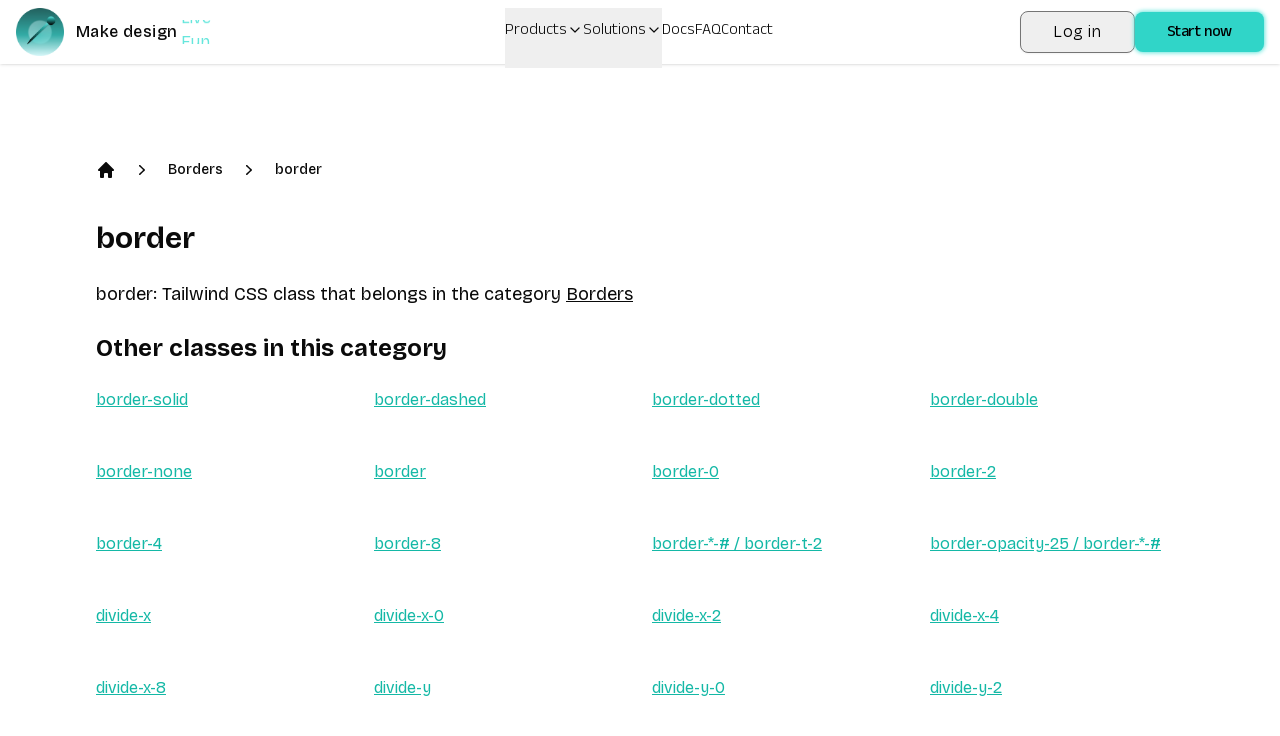

--- FILE ---
content_type: text/html; charset=utf-8
request_url: https://divmagic.com/tailwind/Borders/border
body_size: 62490
content:
<!DOCTYPE html><html lang="en" dir="auto"><head><meta charSet="utf-8"/><meta name="viewport" content="width=device-width, initial-scale=1"/><link rel="stylesheet" href="/_next/static/css/05467beb8cd04651.css" data-precedence="next"/><link rel="stylesheet" href="/_next/static/css/5938d77ff1a76bee.css" data-precedence="next"/><link rel="preload" as="script" fetchPriority="low" href="/_next/static/chunks/webpack-e76dcc2e2a6436f7.js"/><script src="/_next/static/chunks/4bd1b696-182b6b13bdad92e3.js" async=""></script><script src="/_next/static/chunks/7892-636a83ec99b48bfe.js" async=""></script><script src="/_next/static/chunks/main-app-d21c85c8b47855b9.js" async=""></script><script src="/_next/static/chunks/3156-ae6b61bf2f2b6cd3.js" async=""></script><script src="/_next/static/chunks/8720-a282034726088b78.js" async=""></script><script src="/_next/static/chunks/app/%5Blocale%5D/layout-ba96c3facd4d3651.js" async=""></script><script src="/_next/static/chunks/4545-a97d9f69e54e733c.js" async=""></script><script src="/_next/static/chunks/1356-9450a4fe950be7a8.js" async=""></script><script src="/_next/static/chunks/9187-abfe104031f77f45.js" async=""></script><script src="/_next/static/chunks/7447-734acc04f095144a.js" async=""></script><script src="/_next/static/chunks/1395-698d1f3c08991dc0.js" async=""></script><script src="/_next/static/chunks/537-e62056e0bbd74a1a.js" async=""></script><script src="/_next/static/chunks/app/%5Blocale%5D/tailwind/%5B...slug%5D/page-add267339ee7f69d.js" async=""></script><script src="/_next/static/chunks/3122-e16882687897db80.js" async=""></script><script src="/_next/static/chunks/app/%5Blocale%5D/page-5d4582476ff99d0f.js" async=""></script><meta name="next-size-adjust" content=""/><link rel="icon" type="image/png" sizes="32x32" href="https://divmagic.com/static/logo-v3-32x32.png"/><link rel="icon" type="image/png" sizes="64x64" href="https://divmagic.com/static/logo-v3-64x64.png"/><link rel="icon" type="image/webp" sizes="32x32" href="https://divmagic.com/static/logo-v3-32x32.webp"/><link rel="icon" type="image/webp" sizes="64x64" href="https://divmagic.com/static/logo-v3-64x64.webp"/><link rel="icon" type="image/x-icon" sizes="32x32" href="https://divmagic.com/static/favicon.ico"/><link rel="alternate" href="https://divmagic.com/tailwind/Borders/border" hrefLang="x-default"/><link rel="canonical" href="https://divmagic.com/tailwind/Borders/border"/><link rel="alternate" href="https://divmagic.com/en/tailwind/Borders/border" hrefLang="en"/><link rel="alternate" href="https://divmagic.com/de/tailwind/Borders/border" hrefLang="de"/><link rel="alternate" href="https://divmagic.com/fr/tailwind/Borders/border" hrefLang="fr"/><link rel="alternate" href="https://divmagic.com/es/tailwind/Borders/border" hrefLang="es"/><link rel="alternate" href="https://divmagic.com/it/tailwind/Borders/border" hrefLang="it"/><link rel="alternate" href="https://divmagic.com/pt/tailwind/Borders/border" hrefLang="pt"/><link rel="alternate" href="https://divmagic.com/nl/tailwind/Borders/border" hrefLang="nl"/><link rel="alternate" href="https://divmagic.com/sv/tailwind/Borders/border" hrefLang="sv"/><link rel="alternate" href="https://divmagic.com/no/tailwind/Borders/border" hrefLang="no"/><link rel="alternate" href="https://divmagic.com/da/tailwind/Borders/border" hrefLang="da"/><link rel="alternate" href="https://divmagic.com/fi/tailwind/Borders/border" hrefLang="fi"/><link rel="alternate" href="https://divmagic.com/pl/tailwind/Borders/border" hrefLang="pl"/><link rel="alternate" href="https://divmagic.com/ro/tailwind/Borders/border" hrefLang="ro"/><link rel="alternate" href="https://divmagic.com/tr/tailwind/Borders/border" hrefLang="tr"/><link rel="alternate" href="https://divmagic.com/ru/tailwind/Borders/border" hrefLang="ru"/><link rel="alternate" href="https://divmagic.com/ja/tailwind/Borders/border" hrefLang="ja"/><link rel="alternate" href="https://divmagic.com/ko/tailwind/Borders/border" hrefLang="ko"/><link rel="alternate" href="https://divmagic.com/zh-TW/tailwind/Borders/border" hrefLang="zh-TW"/><link rel="alternate" href="https://divmagic.com/hi/tailwind/Borders/border" hrefLang="hi"/><link rel="alternate" href="https://divmagic.com/id/tailwind/Borders/border" hrefLang="id"/><link rel="alternate" href="https://divmagic.com/vi/tailwind/Borders/border" hrefLang="vi"/><link rel="alternate" href="https://divmagic.com/th/tailwind/Borders/border" hrefLang="th"/><link rel="alternate" href="https://divmagic.com/ar/tailwind/Borders/border" hrefLang="ar"/><script src="/_next/static/chunks/polyfills-42372ed130431b0a.js" noModule=""></script></head><body class="__className_540c37 __variable_540c37"><div hidden=""><!--$?--><template id="B:0"></template><!--/$--></div><script>((a,b,c,d,e,f,g,h)=>{let i=document.documentElement,j=["light","dark"];function k(b){var c;(Array.isArray(a)?a:[a]).forEach(a=>{let c="class"===a,d=c&&f?e.map(a=>f[a]||a):e;c?(i.classList.remove(...d),i.classList.add(f&&f[b]?f[b]:b)):i.setAttribute(a,b)}),c=b,h&&j.includes(c)&&(i.style.colorScheme=c)}if(d)k(d);else try{let a=localStorage.getItem(b)||c,d=g&&"system"===a?window.matchMedia("(prefers-color-scheme: dark)").matches?"dark":"light":a;k(d)}catch(a){}})("class","theme","system",null,["light","dark"],null,true,true)</script><section><!--$?--><template id="B:1"></template><p>Loading...</p><!--/$--></section><!--$?--><template id="B:2"></template><!--/$--><section aria-label="Notifications alt+T" tabindex="-1" aria-live="polite" aria-relevant="additions text" aria-atomic="false"></section><script>requestAnimationFrame(function(){$RT=performance.now()});</script><script src="/_next/static/chunks/webpack-e76dcc2e2a6436f7.js" id="_R_" async=""></script><div hidden id="S:1"><div class="fixed top-0 left-0 right-0 w-full shadow px-4 py-2 bg-[#ffffff33] dark:bg-[#00000033] backdrop-blur-md z-[212121] h-16"><div class="flex justify-between items-center mx-auto h-full"><a class="flex items-center cursor-pointer" aria-label="DivMagic" href="/"><img alt="divmagic " loading="lazy" width="48" height="48" decoding="async" data-nimg="1" class="cursor-pointer" style="color:transparent" src="/_next/static/media/logo-v3.9a74137c.webp"/><span class="ml-3 tracking-wide font-medium text-base whitespace-nowrap">Make design</span><span class="w-20"><div class="relative h-6 overflow-hidden"><div class="absolute"><div class="words"><span class="block h-6 pl-1 text-primary animate-spinWords">Simple</span><span class="block h-6 pl-1 text-primary animate-spinWords">Now</span><span class="block h-6 pl-1 text-primary animate-spinWords">Live</span><span class="block h-6 pl-1 text-primary animate-spinWords">Fun</span><span class="block h-6 pl-1 text-primary animate-spinWords">Matter</span><span class="block h-6 pl-1 text-primary animate-spinWords">Simple</span></div></div></div></span></a><div class="hidden lg:flex gap-x-2 lg:gap-x-8 items-center h-full mx-2"><div class="relative h-full"><button class="font-anek-telugu font-light text-base flex pt-3 pb-12 relative pr-4 h-full">Products<svg xmlns="http://www.w3.org/2000/svg" width="24" height="24" viewBox="0 0 24 24" fill="none" stroke="currentColor" stroke-width="2" stroke-linecap="round" stroke-linejoin="round" class="lucide lucide-chevron-down ml-1 w-4 h-4 absolute right-0 top-3.5 transition-transform duration-300 "><path d="m6 9 6 6 6-6"></path></svg></button></div><div class="relative h-full"><button class="font-anek-telugu font-light text-base flex pt-3 pb-12 relative pr-4 h-full">Solutions<svg xmlns="http://www.w3.org/2000/svg" width="24" height="24" viewBox="0 0 24 24" fill="none" stroke="currentColor" stroke-width="2" stroke-linecap="round" stroke-linejoin="round" class="lucide lucide-chevron-down ml-1 w-4 h-4 absolute right-0 top-3.5 transition-transform duration-300 "><path d="m6 9 6 6 6-6"></path></svg></button></div><a class="font-anek-telugu font-light text-base hidden lg:block" aria-label="Docs" target="_self" href="https://docs.divmagic.com/">Docs</a><a class="font-anek-telugu font-light text-base " aria-label="FAQ" target="_self" href="/faq">FAQ</a><a class="font-anek-telugu font-light text-base " aria-label="Contact" target="_self" href="/#contact">Contact</a></div><div class="hidden lg:flex items-center gap-3"><button data-cy="navbar-login-button" type="button" class="font-light hover:border-primary tracking-wide border border-[#757575] text-base text-black dark:text-white sm:py-2 sm:px-8 rounded-lg shadow-sm hover:shadow-md active:shadow-inner transition-all duration-300 ease-in-out transform whitespace-nowrap py-2 px-4">Log in</button><button class="font-medium font-anek-telugu tracking-tight bg-primary2 whitespace-nowrap text-black text-base px-2 py-1.5 pt-2.5 sm:pb-1.5 sm:px-8 rounded-lg shadow-[0px_0px_4px_1px] shadow-primary hover:shadow-md active:shadow-inner transition-all duration-300 ease-in-out transform">Start now</button></div><button class="ml-4 mr-0 items-center bg-primary/80 text-constant cursor-pointer flex justify-center rounded-md p-2 lg:hidden" aria-label="Open or Close Menu"><svg xmlns="http://www.w3.org/2000/svg" viewBox="0 0 24 24" fill="currentColor" class="w-6 h-6"><path fill-rule="evenodd" d="M3 6.75A.75.75 0 013.75 6h16.5a.75.75 0 010 1.5H3.75A.75.75 0 013 6.75zM3 12a.75.75 0 01.75-.75h16.5a.75.75 0 010 1.5H3.75A.75.75 0 013 12zm0 5.25a.75.75 0 01.75-.75h16.5a.75.75 0 010 1.5H3.75a.75.75 0 01-.75-.75z" clip-rule="evenodd"></path></svg></button></div></div><div class="fixed top-0 left-0 right-0 z-[212122] h-full backdrop-blur-sm lg:hidden hidden"><div class="m-2 border rounded border-seperator"><div class="bg-sidebar-primary-foreground dark:bg-constant-3 rounded-lg overflow-hidden"><div class="items-center flex justify-between px-5 pt-4"><a class="flex items-center cursor-pointer" aria-label="DivMagic" href="/"><img alt="divmagic " loading="lazy" width="48" height="48" decoding="async" data-nimg="1" class="cursor-pointer" style="color:transparent" src="/_next/static/media/logo-v3.9a74137c.webp"/><span class="ml-3 tracking-wide font-medium text-tertiary dark:text-constant text-base whitespace-nowrap">Make design</span><span class="w-20"><div class="relative h-6 overflow-hidden"><div class="absolute"><div class="words"><span class="block h-6 pl-1 text-primary animate-spinWords">Simple</span><span class="block h-6 pl-1 text-primary animate-spinWords">Now</span><span class="block h-6 pl-1 text-primary animate-spinWords">Live</span><span class="block h-6 pl-1 text-primary animate-spinWords">Fun</span><span class="block h-6 pl-1 text-primary animate-spinWords">Matter</span><span class="block h-6 pl-1 text-primary animate-spinWords">Simple</span></div></div></div></span></a><div class=""><button class="items-center text-constant-3 dark:text-constant cursor-pointer inline-flex h-10 justify-center w-10 rounded-md p-2" aria-label="Open or Close Menu"><svg xmlns="http://www.w3.org/2000/svg" viewBox="0 0 24 24" fill="currentColor" class="w-6 h-6"><path fill-rule="evenodd" d="M5.47 5.47a.75.75 0 011.06 0L12 10.94l5.47-5.47a.75.75 0 111.06 1.06L13.06 12l5.47 5.47a.75.75 0 11-1.06 1.06L12 13.06l-5.47 5.47a.75.75 0 01-1.06-1.06L10.94 12 5.47 6.53a.75.75 0 010-1.06z" clip-rule="evenodd"></path></svg></button></div></div><div class="p-6"><div class="px-2 flex flex-col gap-y-4"><div class="flex flex-col"><button class="text-blue-950 dark:text-constant text-lg font-semibold flex justify-between items-center">Products<svg xmlns="http://www.w3.org/2000/svg" width="24" height="24" viewBox="0 0 24 24" fill="none" stroke="currentColor" stroke-width="2" stroke-linecap="round" stroke-linejoin="round" class="lucide lucide-chevron-down ml-2 w-5 h-5 transition-transform "><path d="m6 9 6 6 6-6"></path></svg></button></div><div class="flex flex-col"><button class="text-blue-950 dark:text-constant text-lg font-semibold flex justify-between items-center">Solutions<svg xmlns="http://www.w3.org/2000/svg" width="24" height="24" viewBox="0 0 24 24" fill="none" stroke="currentColor" stroke-width="2" stroke-linecap="round" stroke-linejoin="round" class="lucide lucide-chevron-down ml-2 w-5 h-5 transition-transform "><path d="m6 9 6 6 6-6"></path></svg></button></div><div class="flex flex-col"><a class="text-blue-950 dark:text-constant text-lg font-semibold flex justify-between items-center" href="https://docs.divmagic.com/">Docs</a></div><div class="flex flex-col"><a class="text-blue-950 dark:text-constant text-lg font-semibold flex justify-between items-center" href="/faq">FAQ</a></div><div class="flex flex-col"><a class="text-blue-950 dark:text-constant text-lg font-semibold flex justify-between items-center" href="/#contact">Contact</a></div><button class="font-medium font-anek-telugu tracking-tight bg-primary2 whitespace-nowrap text-black text-base px-2 py-1.5 pt-2.5 sm:pb-1.5 sm:px-8 rounded-lg shadow-[0px_0px_4px_1px] shadow-primary hover:shadow-md active:shadow-inner transition-all duration-300 ease-in-out transform">Start now</button><button data-cy="navbar-login-button" type="button" class="font-medium tracking-tight whitespace-nowrap text-base px-8 rounded-lg shadow-[0px_0px_4px_1px] shadow-primary active:shadow-inner hover:text-black transition-all duration-300 ease-in-out transform whitespace-nowrap py-2 px-4 bg-constant text-constant-3">Log in</button></div></div></div></div></div><div class="h-20 md:h-24 lg:h-32"></div><main class="max-w-6xl mx-auto p-4 md:p-6 lg:p-8"><ol class="items-center flex mb-6 sm:mb-10"><li class="list-item"><div><a class=" cursor-pointer" href="/tailwind"><svg aria-hidden="true" class="h-5 w-5" fill="currentColor" viewBox="0 0 20 20"><path clip-rule="evenodd" d="M9.293 2.293a1 1 0 011.414 0l7 7A1 1 0 0117 11h-1v6a1 1 0 01-1 1h-2a1 1 0 01-1-1v-3a1 1 0 00-1-1H9a1 1 0 00-1 1v3a1 1 0 01-1 1H5a1 1 0 01-1-1v-6H3a1 1 0 01-.707-1.707l7-7z" fill="currentColor" fill-rule="evenodd"></path></svg></a></div></li><li class="list-item ml-4"><div class="items-center flex"><svg aria-hidden="true" class="h-5 w-5" fill="currentColor" viewBox="0 0 20 20"><path clip-rule="evenodd" d="M7.21 14.77a.75.75 0 01.02-1.06L11.168 10 7.23 6.29a.75.75 0 111.04-1.08l4.5 4.25a.75.75 0 010 1.08l-4.5 4.25a.75.75 0 01-1.06-.02z" fill="currentColor" fill-rule="evenodd"></path></svg><a class="cursor-pointer text-sm font-medium ml-4" href="/tailwind/Borders">Borders</a></div></li><li class="list-item ml-4"><div class="items-center flex"><svg aria-hidden="true" class="h-5 w-5" fill="currentColor" viewBox="0 0 20 20"><path clip-rule="evenodd" d="M7.21 14.77a.75.75 0 01.02-1.06L11.168 10 7.23 6.29a.75.75 0 111.04-1.08l4.5 4.25a.75.75 0 010 1.08l-4.5 4.25a.75.75 0 01-1.06-.02z" fill="currentColor" fill-rule="evenodd"></path></svg><a class="cursor-pointer text-sm font-medium ml-4" href="/tailwind/Borders/border">border</a></div></li></ol><h1 class="text-3xl font-bold mb-4 sm:mb-6">border</h1><p class="text-lg mb-4 sm:mb-6">border<!-- -->: <!-- -->Tailwind CSS class that belongs in the category<!-- --> <a class="cursor-pointer underline" href="/tailwind/Borders">Borders</a></p><h2 class="text-2xl font-bold mb-4 sm:mb-6">Other classes in this category</h2><div class="grid grid-cols-1 sm:grid-cols-2 md:grid-cols-3 lg:grid-cols-4 gap-4 sm:gap-6"><div class="mb-4 sm:mb-6"><a class="cursor-pointer underline text-teal-500 hover:text-teal-800" href="/tailwind/Borders/border-solid">border-solid</a></div><div class="mb-4 sm:mb-6"><a class="cursor-pointer underline text-teal-500 hover:text-teal-800" href="/tailwind/Borders/border-dashed">border-dashed</a></div><div class="mb-4 sm:mb-6"><a class="cursor-pointer underline text-teal-500 hover:text-teal-800" href="/tailwind/Borders/border-dotted">border-dotted</a></div><div class="mb-4 sm:mb-6"><a class="cursor-pointer underline text-teal-500 hover:text-teal-800" href="/tailwind/Borders/border-double">border-double</a></div><div class="mb-4 sm:mb-6"><a class="cursor-pointer underline text-teal-500 hover:text-teal-800" href="/tailwind/Borders/border-none">border-none</a></div><div class="mb-4 sm:mb-6"><a class="cursor-pointer underline text-teal-500 hover:text-teal-800" href="/tailwind/Borders/border">border</a></div><div class="mb-4 sm:mb-6"><a class="cursor-pointer underline text-teal-500 hover:text-teal-800" href="/tailwind/Borders/border-0">border-0</a></div><div class="mb-4 sm:mb-6"><a class="cursor-pointer underline text-teal-500 hover:text-teal-800" href="/tailwind/Borders/border-2">border-2</a></div><div class="mb-4 sm:mb-6"><a class="cursor-pointer underline text-teal-500 hover:text-teal-800" href="/tailwind/Borders/border-4">border-4</a></div><div class="mb-4 sm:mb-6"><a class="cursor-pointer underline text-teal-500 hover:text-teal-800" href="/tailwind/Borders/border-8">border-8</a></div><div class="mb-4 sm:mb-6"><a class="cursor-pointer underline text-teal-500 hover:text-teal-800" href="/tailwind/Borders/border-*-%23%20%2F%20border-t-2">border-*-# / border-t-2</a></div><div class="mb-4 sm:mb-6"><a class="cursor-pointer underline text-teal-500 hover:text-teal-800" href="/tailwind/Borders/border-opacity-25%20%2F%20border-*-%23">border-opacity-25 / border-*-#</a></div><div class="mb-4 sm:mb-6"><a class="cursor-pointer underline text-teal-500 hover:text-teal-800" href="/tailwind/Borders/divide-x">divide-x</a></div><div class="mb-4 sm:mb-6"><a class="cursor-pointer underline text-teal-500 hover:text-teal-800" href="/tailwind/Borders/divide-x-0">divide-x-0</a></div><div class="mb-4 sm:mb-6"><a class="cursor-pointer underline text-teal-500 hover:text-teal-800" href="/tailwind/Borders/divide-x-2">divide-x-2</a></div><div class="mb-4 sm:mb-6"><a class="cursor-pointer underline text-teal-500 hover:text-teal-800" href="/tailwind/Borders/divide-x-4">divide-x-4</a></div><div class="mb-4 sm:mb-6"><a class="cursor-pointer underline text-teal-500 hover:text-teal-800" href="/tailwind/Borders/divide-x-8">divide-x-8</a></div><div class="mb-4 sm:mb-6"><a class="cursor-pointer underline text-teal-500 hover:text-teal-800" href="/tailwind/Borders/divide-y">divide-y</a></div><div class="mb-4 sm:mb-6"><a class="cursor-pointer underline text-teal-500 hover:text-teal-800" href="/tailwind/Borders/divide-y-0">divide-y-0</a></div><div class="mb-4 sm:mb-6"><a class="cursor-pointer underline text-teal-500 hover:text-teal-800" href="/tailwind/Borders/divide-y-2">divide-y-2</a></div><div class="mb-4 sm:mb-6"><a class="cursor-pointer underline text-teal-500 hover:text-teal-800" href="/tailwind/Borders/divide-y-4">divide-y-4</a></div><div class="mb-4 sm:mb-6"><a class="cursor-pointer underline text-teal-500 hover:text-teal-800" href="/tailwind/Borders/divide-y-8">divide-y-8</a></div><div class="mb-4 sm:mb-6"><a class="cursor-pointer underline text-teal-500 hover:text-teal-800" href="/tailwind/Borders/divide-gray-100%20%2F%20divide-*-%23">divide-gray-100 / divide-*-#</a></div><div class="mb-4 sm:mb-6"><a class="cursor-pointer underline text-teal-500 hover:text-teal-800" href="/tailwind/Borders/divide-x-reverse%20%2F%20divide-*-reverse">divide-x-reverse / divide-*-reverse</a></div><div class="mb-4 sm:mb-6"><a class="cursor-pointer underline text-teal-500 hover:text-teal-800" href="/tailwind/Borders/divide-opacity-25%20%2F%20divide-opacity-*">divide-opacity-25 / divide-opacity-*</a></div><div class="mb-4 sm:mb-6"><a class="cursor-pointer underline text-teal-500 hover:text-teal-800" href="/tailwind/Borders/border-collapse">border-collapse</a></div><div class="mb-4 sm:mb-6"><a class="cursor-pointer underline text-teal-500 hover:text-teal-800" href="/tailwind/Borders/border-separate">border-separate</a></div><div class="mb-4 sm:mb-6"><a class="cursor-pointer underline text-teal-500 hover:text-teal-800" href="/tailwind/Borders/rounded%20%2F%20rounded-*">rounded / rounded-*</a></div><div class="mb-4 sm:mb-6"><a class="cursor-pointer underline text-teal-500 hover:text-teal-800" href="/tailwind/Borders/border-b">border-b</a></div><div class="mb-4 sm:mb-6"><a class="cursor-pointer underline text-teal-500 hover:text-teal-800" href="/tailwind/Borders/border-b-0">border-b-0</a></div><div class="mb-4 sm:mb-6"><a class="cursor-pointer underline text-teal-500 hover:text-teal-800" href="/tailwind/Borders/border-blue-50">border-blue-50</a></div><div class="mb-4 sm:mb-6"><a class="cursor-pointer underline text-teal-500 hover:text-teal-800" href="/tailwind/Borders/border-gray-50">border-gray-50</a></div><div class="mb-4 sm:mb-6"><a class="cursor-pointer underline text-teal-500 hover:text-teal-800" href="/tailwind/Borders/border-green-50">border-green-50</a></div><div class="mb-4 sm:mb-6"><a class="cursor-pointer underline text-teal-500 hover:text-teal-800" href="/tailwind/Borders/border-indigo-50">border-indigo-50</a></div><div class="mb-4 sm:mb-6"><a class="cursor-pointer underline text-teal-500 hover:text-teal-800" href="/tailwind/Borders/border-l">border-l</a></div><div class="mb-4 sm:mb-6"><a class="cursor-pointer underline text-teal-500 hover:text-teal-800" href="/tailwind/Borders/border-l-0">border-l-0</a></div><div class="mb-4 sm:mb-6"><a class="cursor-pointer underline text-teal-500 hover:text-teal-800" href="/tailwind/Borders/border-opacity-0">border-opacity-0</a></div><div class="mb-4 sm:mb-6"><a class="cursor-pointer underline text-teal-500 hover:text-teal-800" href="/tailwind/Borders/border-pink-50">border-pink-50</a></div><div class="mb-4 sm:mb-6"><a class="cursor-pointer underline text-teal-500 hover:text-teal-800" href="/tailwind/Borders/border-purple-50">border-purple-50</a></div><div class="mb-4 sm:mb-6"><a class="cursor-pointer underline text-teal-500 hover:text-teal-800" href="/tailwind/Borders/border-r">border-r</a></div><div class="mb-4 sm:mb-6"><a class="cursor-pointer underline text-teal-500 hover:text-teal-800" href="/tailwind/Borders/border-r-0">border-r-0</a></div><div class="mb-4 sm:mb-6"><a class="cursor-pointer underline text-teal-500 hover:text-teal-800" href="/tailwind/Borders/border-red-50">border-red-50</a></div><div class="mb-4 sm:mb-6"><a class="cursor-pointer underline text-teal-500 hover:text-teal-800" href="/tailwind/Borders/border-t">border-t</a></div><div class="mb-4 sm:mb-6"><a class="cursor-pointer underline text-teal-500 hover:text-teal-800" href="/tailwind/Borders/border-t-0">border-t-0</a></div><div class="mb-4 sm:mb-6"><a class="cursor-pointer underline text-teal-500 hover:text-teal-800" href="/tailwind/Borders/border-yellow-50">border-yellow-50</a></div><div class="mb-4 sm:mb-6"><a class="cursor-pointer underline text-teal-500 hover:text-teal-800" href="/tailwind/Borders/rounded-2xl">rounded-2xl</a></div><div class="mb-4 sm:mb-6"><a class="cursor-pointer underline text-teal-500 hover:text-teal-800" href="/tailwind/Borders/rounded-3xl">rounded-3xl</a></div><div class="mb-4 sm:mb-6"><a class="cursor-pointer underline text-teal-500 hover:text-teal-800" href="/tailwind/Borders/rounded-b-2xl">rounded-b-2xl</a></div><div class="mb-4 sm:mb-6"><a class="cursor-pointer underline text-teal-500 hover:text-teal-800" href="/tailwind/Borders/rounded-b-3xl">rounded-b-3xl</a></div><div class="mb-4 sm:mb-6"><a class="cursor-pointer underline text-teal-500 hover:text-teal-800" href="/tailwind/Borders/rounded-b-xl">rounded-b-xl</a></div><div class="mb-4 sm:mb-6"><a class="cursor-pointer underline text-teal-500 hover:text-teal-800" href="/tailwind/Borders/rounded-bl-2xl">rounded-bl-2xl</a></div><div class="mb-4 sm:mb-6"><a class="cursor-pointer underline text-teal-500 hover:text-teal-800" href="/tailwind/Borders/rounded-bl-3xl">rounded-bl-3xl</a></div><div class="mb-4 sm:mb-6"><a class="cursor-pointer underline text-teal-500 hover:text-teal-800" href="/tailwind/Borders/rounded-bl-xl">rounded-bl-xl</a></div><div class="mb-4 sm:mb-6"><a class="cursor-pointer underline text-teal-500 hover:text-teal-800" href="/tailwind/Borders/rounded-br-2xl">rounded-br-2xl</a></div><div class="mb-4 sm:mb-6"><a class="cursor-pointer underline text-teal-500 hover:text-teal-800" href="/tailwind/Borders/rounded-br-3xl">rounded-br-3xl</a></div><div class="mb-4 sm:mb-6"><a class="cursor-pointer underline text-teal-500 hover:text-teal-800" href="/tailwind/Borders/rounded-br-xl">rounded-br-xl</a></div><div class="mb-4 sm:mb-6"><a class="cursor-pointer underline text-teal-500 hover:text-teal-800" href="/tailwind/Borders/rounded-l-2xl">rounded-l-2xl</a></div><div class="mb-4 sm:mb-6"><a class="cursor-pointer underline text-teal-500 hover:text-teal-800" href="/tailwind/Borders/rounded-l-xl">rounded-l-xl</a></div><div class="mb-4 sm:mb-6"><a class="cursor-pointer underline text-teal-500 hover:text-teal-800" href="/tailwind/Borders/rounded-r-2xl">rounded-r-2xl</a></div><div class="mb-4 sm:mb-6"><a class="cursor-pointer underline text-teal-500 hover:text-teal-800" href="/tailwind/Borders/rounded-r-3xl">rounded-r-3xl</a></div><div class="mb-4 sm:mb-6"><a class="cursor-pointer underline text-teal-500 hover:text-teal-800" href="/tailwind/Borders/rounded-r-xl">rounded-r-xl</a></div><div class="mb-4 sm:mb-6"><a class="cursor-pointer underline text-teal-500 hover:text-teal-800" href="/tailwind/Borders/rounded-t-2xl">rounded-t-2xl</a></div><div class="mb-4 sm:mb-6"><a class="cursor-pointer underline text-teal-500 hover:text-teal-800" href="/tailwind/Borders/rounded-t-3xl">rounded-t-3xl</a></div><div class="mb-4 sm:mb-6"><a class="cursor-pointer underline text-teal-500 hover:text-teal-800" href="/tailwind/Borders/rounded-t-xl">rounded-t-xl</a></div><div class="mb-4 sm:mb-6"><a class="cursor-pointer underline text-teal-500 hover:text-teal-800" href="/tailwind/Borders/rounded-tl-2xl">rounded-tl-2xl</a></div><div class="mb-4 sm:mb-6"><a class="cursor-pointer underline text-teal-500 hover:text-teal-800" href="/tailwind/Borders/rounded-tl-3xl">rounded-tl-3xl</a></div><div class="mb-4 sm:mb-6"><a class="cursor-pointer underline text-teal-500 hover:text-teal-800" href="/tailwind/Borders/rounded-tl-xl">rounded-tl-xl</a></div><div class="mb-4 sm:mb-6"><a class="cursor-pointer underline text-teal-500 hover:text-teal-800" href="/tailwind/Borders/rounded-tr-2xl">rounded-tr-2xl</a></div><div class="mb-4 sm:mb-6"><a class="cursor-pointer underline text-teal-500 hover:text-teal-800" href="/tailwind/Borders/rounded-tr-3xl">rounded-tr-3xl</a></div><div class="mb-4 sm:mb-6"><a class="cursor-pointer underline text-teal-500 hover:text-teal-800" href="/tailwind/Borders/rounded-tr-xl">rounded-tr-xl</a></div><div class="mb-4 sm:mb-6"><a class="cursor-pointer underline text-teal-500 hover:text-teal-800" href="/tailwind/Borders/rounded-xl">rounded-xl</a></div></div></main><div class="py-24 flex flex-col items-center md:flex md:flex-row md:items-start"><div class="w-full md:w-1/2 px-6 lg:px-10 py-12 "><p class="w-3/4 font-anek-telugu font-normal text-3xl">Got feedback or an issue? Let us know through our platform, and we&#x27;ll handle the rest!</p><a href="https://forms.gle/cft4kajzw2r9G6ZLA" target="_blank" rel="noopener noreferrer"><button class="font-medium font-anek-telugu tracking-tight bg-primary2 whitespace-nowrap text-black text-base px-2 py-1.5 pt-2.5 sm:pb-1.5 sm:px-8 rounded-lg shadow-[0px_0px_4px_1px] shadow-primary hover:shadow-md active:shadow-inner transition-all duration-300 ease-in-out transform font-anek-telugu mt-8">Give feedback</button></a></div><div class="flex w-full md:w-1/2"><div class="w-full px-6 lg:px-10 py-6 rounded-lg dark:shadow-lg"><div class="mb-8"><h1 class="text-3xl md:text-6xl font-anek-telugu font-bold">Want to stay up to date?</h1><p class="text-2xl font-anek-telugu">Join the DivMagic email list!</p></div><form class="space-y-6"><div class="flex space-x-4"><div class="flex flex-col w-full"><label class="block text-sm text-foreground mb-2" for="full-name">Full Name</label><input type="text" class="flex h-10 w-full rounded-md border border-input bg-background px-3 py-2 text-sm ring-offset-background file:border-0 file:bg-transparent file:text-sm file:font-medium file:text-foreground placeholder:text-muted-foreground focus-visible:outline-none focus-visible:ring-2 focus-visible:ring-ring focus-visible:ring-offset-2 disabled:cursor-not-allowed disabled:opacity-50" id="full-name" placeholder="Your Name" value=""/></div><div class="flex flex-col w-full"><label class="block text-sm text-foreground mb-2" for="email">Email</label><input type="email" class="flex h-10 w-full rounded-md border border-input bg-background px-3 py-2 text-sm ring-offset-background file:border-0 file:bg-transparent file:text-sm file:font-medium file:text-foreground placeholder:text-muted-foreground focus-visible:outline-none focus-visible:ring-2 focus-visible:ring-ring focus-visible:ring-offset-2 disabled:cursor-not-allowed disabled:opacity-50" id="email" placeholder="Your Email" value=""/></div></div><button class="inline-flex items-center justify-center gap-2 whitespace-nowrap rounded-md text-sm font-medium transition-colors focus-visible:outline-none focus-visible:ring-1 focus-visible:ring-ring disabled:pointer-events-none disabled:opacity-50 [&amp;_svg]:pointer-events-none [&amp;_svg]:size-4 [&amp;_svg]:shrink-0 bg-primary text-zinc-800 shadow hover:bg-primary/70 active:bg-primary/90 h-9 px-4 py-2 w-full" aria-label="Subscribe to newsletter">Subscribe</button></form></div></div></div><div id="contact" class=""><div class="mx-auto p-4 md:p-6 lg:p-16 lg:py-24 md:flex-row gap-y-8 md:gap-y-0 gap-x-4 flex-col flex flex-wrap whitespace-break-spaces"><div class="flex-1 flex items-center justify-center md:items-start min-w-[%16]"><a class="flex items-center flex-col cursor-pointer" aria-label="DivMagic" href="/"><div class="flex items-center mb-2"><img alt="divmagic " loading="lazy" width="48" height="48" decoding="async" data-nimg="1" class="cursor-pointer w-8 h-8" style="color:transparent" src="/_next/static/media/logo-v3.9a74137c.webp"/><span class="ml-2 tracking-wide font-medium md:text-lg from-primary to-chart-6 dark:to-chart-2 bg-gradient-to-r bg-clip-text text-transparent">DivMagic</span></div></a></div><div class="flex-1 min-w-[%16] flex flex-col gap-y-2 text-center md:text-right"><h2 class="font-semibold font-anek-telugu">Resources</h2><ul class="mt-2 text-foreground text-base font-anek-telugu"><li class="list-item"><a class="cursor-pointer" target="_blank" aria-label="Documentation" href="https://docs.divmagic.com/">Documentation</a></li><li class="list-item mt-2"><a class="cursor-pointer" aria-label="Blog" href="/blog">Blog</a></li><li class="list-item mt-2"><a class="cursor-pointer" aria-label="Best Practices" href="/best-practices">Best Practices</a></li><li class="list-item mt-2 "><div class="flex items-center justify-center md:justify-end md:items-end"><a class="cursor-pointer " aria-label="Changelog" href="/changelog">Changelog</a><div class="flex whitespace-nowrap bg-gradient-to-r from-primary to-sidebar-ring ml-2 w-fit rounded-full px-3 py-0 border border-constant items-center justify-center"><span class="text-[0.6rem] pt-1 text-constant font-semibold tracking-wide uppercase ">🚀 <!-- -->Update</span></div></div></li><li class="list-item mt-2"><a class="cursor-pointer" aria-label="Tailwind CSS Class Library" target="_blank" href="/tailwind">Tailwind CSS Class Library</a></li><li class="list-item mt-2"><a class="cursor-pointer" aria-label="wordpress integration" href="/wordpress">WordPress</a></li></ul></div><div class="flex-1 min-w-[%16] flex flex-col gap-y-2 text-center md:text-right"><h2 class="font-semibold font-anek-telugu">Support</h2><ul class="mt-3 text-foreground text-base font-anek-telugu"><li class="list-item"><a class="cursor-pointer" href="https://feedback.divmagic.com/" target="_blank" aria-label="Provide Feedback">Provide Feedback</a></li><li class="list-item mt-2"><a class="cursor-pointer" aria-label="Help" href="mailto:support@divmagic.com">Help</a></li><li class="list-item mt-2"><a class="cursor-pointer" aria-label="Contact" href="mailto:support@divmagic.com">Contact</a></li><li class="list-item mt-2"><a class="cursor-pointer" href="https://forms.gle/cft4kajzw2r9G6ZLA" target="_blank" aria-label="Report a Bug">Report a Bug</a></li><li class="list-item mt-2"><a class="cursor-pointer" href="https://divmagic.com" target="_blank" aria-label="Affiliate Program">Affiliate Program</a></li></ul></div><div class="flex-1 min-w-[%16] flex flex-col gap-y-1 text-center md:text-right"><h2 class="font-semibold font-anek-telugu">Tools</h2><div class="text-base text-foreground font-anek-telugu"><ul class="mt-3"><li class="list-item"><a class="cursor-pointer" aria-label="Studio" href="/studio">Studio</a></li></ul><ul class="mt-3"><li class="list-item"><a class="cursor-pointer" aria-label="HTML to JSX Converter" href="/tools/html-to-jsx">HTML to JSX Converter</a></li></ul><ul class="mt-3"><li class="list-item"><a class="cursor-pointer" aria-label="JSX to HTML Converter" href="/tools/jsx-to-html">JSX to HTML Converter</a></li></ul><ul class="mt-3"><li class="list-item"><a class="cursor-pointer" aria-label="CSS to Tailwind CSS Converter" href="/tools/css-to-tailwind">CSS to Tailwind CSS Converter</a></li></ul><ul class="mt-3"><li class="list-item"><a class="cursor-pointer" aria-label="HTML to JSX Converter" href="/tools/color-converter">Color Converter</a></li></ul><ul class="mt-3"><li class="list-item"><a class="cursor-pointer" aria-label="Gradient Generator" href="/tools/gradient-generator">Gradient Generator</a></li></ul><ul class="mt-3"><li class="list-item"><a class="cursor-pointer" aria-label="JSON to TypeScript" href="/tools/json-to-typescript">JSON to TypeScript</a></li></ul></div></div><div class="flex-1 min-w-[%16] flex flex-col gap-y-1 items-center md:items-end"><h2 class="font-semibold mb-2 font-anek-telugu">Social</h2><a class="cursor-pointer" target="_blank" aria-label="GitHub" href="https://github.com/DivMagicCom/DivMagic"><svg aria-hidden="true" class="cursor-pointer h-6 align-middle w-6 overflow-hidden" fill="currentColor" viewBox="0 0 24 24"><path clip-rule="evenodd" d="M12 2C6.477 2 2 6.484 2 12.017c0 4.425 2.865 8.18 6.839 9.504.5.092.682-.217.682-.483 0-.237-.008-.868-.013-1.703-2.782.605-3.369-1.343-3.369-1.343-.454-1.158-1.11-1.466-1.11-1.466-.908-.62.069-.608.069-.608 1.003.07 1.531 1.032 1.531 1.032.892 1.53 2.341 1.088 2.91.832.092-.647.35-1.088.636-1.338-2.22-.253-4.555-1.113-4.555-4.951 0-1.093.39-1.988 1.029-2.688-.103-.253-.446-1.272.098-2.65 0 0 .84-.27 2.75 1.026A9.564 9.564 0 0112 6.844c.85.004 1.705.115 2.504.337 1.909-1.296 2.747-1.027 2.747-1.027.546 1.379.202 2.398.1 2.651.64.7 1.028 1.595 1.028 2.688 0 3.848-2.339 4.695-4.566 4.943.359.309.678.92.678 1.855 0 1.338-.012 2.419-.012 2.747 0 .268.18.58.688.482A10.019 10.019 0 0022 12.017C22 6.484 17.522 2 12 2z" fill="currentColor" fill-rule="evenodd"></path></svg></a><a class="cursor-pointer" target="_blank" aria-label="YouTube" href="https://www.youtube.com/@DivMagic"><svg class="cursor-pointer h-7 align-middle w-7 overflow-hidden fill-text-muted " viewBox="0 0 50 50" width="50px" xmlns="http://www.w3.org/2000/svg"><path d="M 44.898438 14.5 C 44.5 12.300781 42.601563 10.699219 40.398438 10.199219 C 37.101563 9.5 31 9 24.398438 9 C 17.800781 9 11.601563 9.5 8.300781 10.199219 C 6.101563 10.699219 4.199219 12.199219 3.800781 14.5 C 3.398438 17 3 20.5 3 25 C 3 29.5 3.398438 33 3.898438 35.5 C 4.300781 37.699219 6.199219 39.300781 8.398438 39.800781 C 11.898438 40.5 17.898438 41 24.5 41 C 31.101563 41 37.101563 40.5 40.601563 39.800781 C 42.800781 39.300781 44.699219 37.800781 45.101563 35.5 C 45.5 33 46 29.398438 46.101563 25 C 45.898438 20.5 45.398438 17 44.898438 14.5 Z M 19 32 L 19 18 L 31.199219 25 Z"></path></svg></a></div><div class="flex-1 min-w-[%16] flex flex-col gap-y-2 items-center text-center md:text-right"><h2 class="font-semibold font-anek-telugu">Terms &amp; Policies</h2><ul class="mt-3 text-foreground text-base font-anek-telugu"><li class="list-item"><a class="cursor-pointer" aria-label="Terms of Use" href="/terms">Terms of Use</a></li><li class="list-item mt-2"><a class="cursor-pointer" aria-label="Privacy" href="/privacy">Privacy</a></li></ul></div></div><div class="w-full flex-col sm:flex sm:flex-row justify-between px-14 py-4 "><p class="text-center">© 2026. All rights reserved.</p><div class="flex gap-x-4 justify-center mt-4  md:justify-between sm:mt-0 "><div class="relative inline-block"><button class="inline-flex items-center justify-center whitespace-nowrap rounded-md text-sm font-medium ring-offset-background transition-colors focus-visible:outline-none focus-visible:ring-2 focus-visible:ring-ring focus-visible:ring-offset-2 disabled:pointer-events-none disabled:opacity-50 border border-input bg-background hover:bg-accent hover:text-accent-foreground w-8 h-8 dark:bg-transparent dark:border-[#757575] dark:hover:bg-gray-200 dark:hover:text-black !ring-offset-0 !ring-0"><svg xmlns="http://www.w3.org/2000/svg" width="24" height="24" viewBox="0 0 24 24" fill="none" stroke="currentColor" stroke-width="2" stroke-linecap="round" stroke-linejoin="round" class="lucide lucide-sun h-[1.2rem] w-[1.2rem] rotate-0 scale-100 transition-all dark:-rotate-90 dark:scale-0"><circle cx="12" cy="12" r="4"></circle><path d="M12 2v2"></path><path d="M12 20v2"></path><path d="m4.93 4.93 1.41 1.41"></path><path d="m17.66 17.66 1.41 1.41"></path><path d="M2 12h2"></path><path d="M20 12h2"></path><path d="m6.34 17.66-1.41 1.41"></path><path d="m19.07 4.93-1.41 1.41"></path></svg><svg xmlns="http://www.w3.org/2000/svg" width="24" height="24" viewBox="0 0 24 24" fill="none" stroke="currentColor" stroke-width="2" stroke-linecap="round" stroke-linejoin="round" class="lucide lucide-moon absolute h-[1.2rem] w-[1.2rem] rotate-90 scale-0 transition-all dark:rotate-0 dark:scale-100"><path d="M12 3a6 6 0 0 0 9 9 9 9 0 1 1-9-9Z"></path></svg><span class="sr-only">Toggle theme</span></button></div><div class="flex items-center bg-transparent"><div class=""><svg aria-hidden="true" class="h-4 w-4 inline-block" fill="currentColor" focusable="false" role="presentation" viewBox="0 0 16 16" xmlns="http://www.w3.org/2000/svg"><path d="M8 .25a7.77 7.77 0 0 1 7.75 7.78 7.75 7.75 0 0 1-7.52 7.72h-.25A7.75 7.75 0 0 1 .25 8.24v-.25A7.75 7.75 0 0 1 8 .25zm1.95 8.5h-3.9c.15 2.9 1.17 5.34 1.88 5.5H8c.68 0 1.72-2.37 1.93-5.23zm4.26 0h-2.76c-.09 1.96-.53 3.78-1.18 5.08A6.26 6.26 0 0 0 14.17 9zm-9.67 0H1.8a6.26 6.26 0 0 0 3.94 5.08 12.59 12.59 0 0 1-1.16-4.7l-.03-.38zm1.2-6.58-.12.05a6.26 6.26 0 0 0-3.83 5.03h2.75c.09-1.83.48-3.54 1.06-4.81zm2.25-.42c-.7 0-1.78 2.51-1.94 5.5h3.9c-.15-2.9-1.18-5.34-1.89-5.5h-.07zm2.28.43.03.05a12.95 12.95 0 0 1 1.15 5.02h2.75a6.28 6.28 0 0 0-3.93-5.07z" fill="currentColor"></path></svg></div><select id="language-switcher" class="ml-1 bg-transparent"><option value="en" selected="">English</option><option value="de">Deutsch</option><option value="fr">Français</option><option value="es">Español</option><option value="it">Italiano</option><option value="pt">Português</option><option value="nl">Nederlands</option><option value="sv">Svenska</option><option value="no">Norsk</option><option value="da">Dansk</option><option value="fi">Suomalainen</option><option value="pl">Polski</option><option value="ro">Română</option><option value="tr">Türkçe</option><option value="ru">Русский</option><option value="ja">日本語</option><option value="ko">한국어</option><option value="zh-TW">繁體中文</option><option value="hi">हिंदी</option><option value="id">Bahasa Indonesia</option><option value="vi">Tiếng Việt</option><option value="th">ไทย</option><option value="ar">عربي</option></select></div></div></div></div></div><script>$RB=[];$RV=function(a){$RT=performance.now();for(var b=0;b<a.length;b+=2){var c=a[b],e=a[b+1];null!==e.parentNode&&e.parentNode.removeChild(e);var f=c.parentNode;if(f){var g=c.previousSibling,h=0;do{if(c&&8===c.nodeType){var d=c.data;if("/$"===d||"/&"===d)if(0===h)break;else h--;else"$"!==d&&"$?"!==d&&"$~"!==d&&"$!"!==d&&"&"!==d||h++}d=c.nextSibling;f.removeChild(c);c=d}while(c);for(;e.firstChild;)f.insertBefore(e.firstChild,c);g.data="$";g._reactRetry&&requestAnimationFrame(g._reactRetry)}}a.length=0};
$RC=function(a,b){if(b=document.getElementById(b))(a=document.getElementById(a))?(a.previousSibling.data="$~",$RB.push(a,b),2===$RB.length&&("number"!==typeof $RT?requestAnimationFrame($RV.bind(null,$RB)):(a=performance.now(),setTimeout($RV.bind(null,$RB),2300>a&&2E3<a?2300-a:$RT+300-a)))):b.parentNode.removeChild(b)};$RC("B:1","S:1")</script><div hidden id="S:2"></div><script>$RC("B:2","S:2")</script><title>border | Borders Tailwind CSS Class | DivMagic | Copy design from any website</title><meta name="description" content="Tailwind CSS Class border Source code, details, explanation and examples. You can copy the examples and paste them into your project or create new ones with DivMagic!"/><meta name="category" content="website"/><meta property="og:title" content="border | Borders Tailwind CSS Class | DivMagic | Copy design from any website"/><meta property="og:description" content="Tailwind CSS Class border Source code, details, explanation and examples. You can copy the examples and paste them into your project or create new ones with DivMagic!"/><meta property="og:url" content="http://divmagic.com/api/og?title=border+%7C+Borders+Tailwind+CSS+Class+%7C+DivMagic+%7C+Copy+design+from+any+website&amp;description=Tailwind+CSS+Class+border+Source+code%2C+details%2C+explanation+and+examples.+You+can+copy+the+examples+and+paste+them+into+your+project+or+create+new+ones+with+DivMagic%21"/><meta property="og:image" content="http://divmagic.com/api/og?title=border+%7C+Borders+Tailwind+CSS+Class+%7C+DivMagic+%7C+Copy+design+from+any+website&amp;description=Tailwind+CSS+Class+border+Source+code%2C+details%2C+explanation+and+examples.+You+can+copy+the+examples+and+paste+them+into+your+project+or+create+new+ones+with+DivMagic%21"/><meta property="og:image:width" content="1200"/><meta property="og:image:height" content="630"/><meta property="og:image:alt" content="border | Borders Tailwind CSS Class | DivMagic | Copy design from any website"/><meta property="og:type" content="website"/><meta name="twitter:card" content="summary_large_image"/><meta name="twitter:title" content="border | Borders Tailwind CSS Class | DivMagic | Copy design from any website"/><meta name="twitter:description" content="Tailwind CSS Class border Source code, details, explanation and examples. You can copy the examples and paste them into your project or create new ones with DivMagic!"/><meta name="twitter:image" content="http://divmagic.com/api/og?title=border+%7C+Borders+Tailwind+CSS+Class+%7C+DivMagic+%7C+Copy+design+from+any+website&amp;description=Tailwind+CSS+Class+border+Source+code%2C+details%2C+explanation+and+examples.+You+can+copy+the+examples+and+paste+them+into+your+project+or+create+new+ones+with+DivMagic%21"/><meta name="twitter:image:width" content="1200"/><meta name="twitter:image:height" content="630"/><meta name="twitter:image:alt" content="border | Borders Tailwind CSS Class | DivMagic | Copy design from any website"/><div hidden id="S:0"></div><script>$RC("B:0","S:0")</script><script>(self.__next_f=self.__next_f||[]).push([0])</script><script>self.__next_f.push([1,"1:\"$Sreact.fragment\"\n2:I[9766,[],\"\"]\n3:I[98924,[],\"\"]\n6:I[24431,[],\"OutletBoundary\"]\n8:I[15278,[],\"AsyncMetadataOutlet\"]\na:I[24431,[],\"ViewportBoundary\"]\nc:I[24431,[],\"MetadataBoundary\"]\nd:\"$Sreact.suspense\"\nf:I[57150,[],\"\"]\n10:I[41402,[\"3156\",\"static/chunks/3156-ae6b61bf2f2b6cd3.js\",\"8720\",\"static/chunks/8720-a282034726088b78.js\",\"8450\",\"static/chunks/app/%5Blocale%5D/layout-ba96c3facd4d3651.js\"],\"\"]\n11:I[5379,[\"3156\",\"static/chunks/3156-ae6b61bf2f2b6cd3.js\",\"8720\",\"static/chunks/8720-a282034726088b78.js\",\"8450\",\"static/chunks/app/%5Blocale%5D/layout-ba96c3facd4d3651.js\"],\"ThemeProvider\"]\n13:I[31395,[\"4545\",\"static/chunks/4545-a97d9f69e54e733c.js\",\"1356\",\"static/chunks/1356-9450a4fe950be7a8.js\",\"9187\",\"static/chunks/9187-abfe104031f77f45.js\",\"7447\",\"static/chunks/7447-734acc04f095144a.js\",\"1395\",\"static/chunks/1395-698d1f3c08991dc0.js\",\"537\",\"static/chunks/537-e62056e0bbd74a1a.js\",\"388\",\"static/chunks/app/%5Blocale%5D/tailwind/%5B...slug%5D/page-add267339ee7f69d.js\"],\"default\"]\n66:I[74433,[\"4545\",\"static/chunks/4545-a97d9f69e54e733c.js\",\"1356\",\"static/chunks/1356-9450a4fe950be7a8.js\",\"9187\",\"static/chunks/9187-abfe104031f77f45.js\",\"7447\",\"static/chunks/7447-734acc04f095144a.js\",\"1395\",\"static/chunks/1395-698d1f3c08991dc0.js\",\"537\",\"static/chunks/537-e62056e0bbd74a1a.js\",\"388\",\"static/chunks/app/%5Blocale%5D/tailwind/%5B...slug%5D/page-add267339ee7f69d.js\"],\"default\"]\n81:I[40753,[\"4545\",\"static/chunks/4545-a97d9f69e54e733c.js\",\"1356\",\"static/chunks/1356-9450a4fe950be7a8.js\",\"9187\",\"static/chunks/9187-abfe104031f77f45.js\",\"7447\",\"static/chunks/7447-734acc04f095144a.js\",\"1395\",\"static/chunks/1395-698d1f3c08991dc0.js\",\"537\",\"static/chunks/537-e62056e0bbd74a1a.js\",\"388\",\"static/chunks/app/%5Blocale%5D/tailwind/%5B...slug%5D/page-add267339ee7f69d.js\"],\"ThemeSwitcher\"]\n82:I[98515,[\"4545\",\"static/chunks/4545-a97d9f69e54e733c.js\",\"1356\",\"static/chunks/1356-9450a4fe950be7a8.js\",\"9187\",\"static/chunks/9187-abfe104031f77f45.js\",\"7447\",\"static/chunks/7447-734acc04f095144a.js\",\"1395\",\"static/chunks/1395-698d1f3c08991dc0.js\",\"5"])</script><script>self.__next_f.push([1,"37\",\"static/chunks/537-e62056e0bbd74a1a.js\",\"388\",\"static/chunks/app/%5Blocale%5D/tailwind/%5B...slug%5D/page-add267339ee7f69d.js\"],\"default\"]\n83:I[64707,[\"4545\",\"static/chunks/4545-a97d9f69e54e733c.js\",\"1356\",\"static/chunks/1356-9450a4fe950be7a8.js\",\"9187\",\"static/chunks/9187-abfe104031f77f45.js\",\"7447\",\"static/chunks/7447-734acc04f095144a.js\",\"1395\",\"static/chunks/1395-698d1f3c08991dc0.js\",\"537\",\"static/chunks/537-e62056e0bbd74a1a.js\",\"388\",\"static/chunks/app/%5Blocale%5D/tailwind/%5B...slug%5D/page-add267339ee7f69d.js\"],\"default\"]\n84:I[81356,[\"4545\",\"static/chunks/4545-a97d9f69e54e733c.js\",\"1356\",\"static/chunks/1356-9450a4fe950be7a8.js\",\"9187\",\"static/chunks/9187-abfe104031f77f45.js\",\"7447\",\"static/chunks/7447-734acc04f095144a.js\",\"1395\",\"static/chunks/1395-698d1f3c08991dc0.js\",\"537\",\"static/chunks/537-e62056e0bbd74a1a.js\",\"388\",\"static/chunks/app/%5Blocale%5D/tailwind/%5B...slug%5D/page-add267339ee7f69d.js\"],\"Image\"]\n85:I[3809,[\"4545\",\"static/chunks/4545-a97d9f69e54e733c.js\",\"1356\",\"static/chunks/1356-9450a4fe950be7a8.js\",\"9187\",\"static/chunks/9187-abfe104031f77f45.js\",\"7447\",\"static/chunks/7447-734acc04f095144a.js\",\"1395\",\"static/chunks/1395-698d1f3c08991dc0.js\",\"3122\",\"static/chunks/3122-e16882687897db80.js\",\"537\",\"static/chunks/537-e62056e0bbd74a1a.js\",\"465\",\"static/chunks/app/%5Blocale%5D/page-5d4582476ff99d0f.js\"],\"default\"]\n8d:I[67907,[\"3156\",\"static/chunks/3156-ae6b61bf2f2b6cd3.js\",\"8720\",\"static/chunks/8720-a282034726088b78.js\",\"8450\",\"static/chunks/app/%5Blocale%5D/layout-ba96c3facd4d3651.js\"],\"default\"]\n8e:I[18720,[\"3156\",\"static/chunks/3156-ae6b61bf2f2b6cd3.js\",\"8720\",\"static/chunks/8720-a282034726088b78.js\",\"8450\",\"static/chunks/app/%5Blocale%5D/layout-ba96c3facd4d3651.js\"],\"Toaster\"]\n:HC[\"/\",\"\"]\n:HL[\"/_next/static/css/05467beb8cd04651.css\",\"style\"]\n:HL[\"/_next/static/css/5938d77ff1a76bee.css\",\"style\"]\n"])</script><script>self.__next_f.push([1,"0:{\"P\":null,\"b\":\"KesMrw-pTnK87dRSUu3Sf\",\"p\":\"\",\"c\":[\"\",\"tailwind\",\"Borders\",\"border\"],\"i\":false,\"f\":[[[\"\",{\"children\":[[\"locale\",\"en\",\"d\"],{\"children\":[\"tailwind\",{\"children\":[[\"slug\",\"Borders/border\",\"c\"],{\"children\":[\"__PAGE__\",{}]}]}]},\"$undefined\",\"$undefined\",true]}],[\"\",[\"$\",\"$1\",\"c\",{\"children\":[null,[\"$\",\"$L2\",null,{\"parallelRouterKey\":\"children\",\"error\":\"$undefined\",\"errorStyles\":\"$undefined\",\"errorScripts\":\"$undefined\",\"template\":[\"$\",\"$L3\",null,{}],\"templateStyles\":\"$undefined\",\"templateScripts\":\"$undefined\",\"notFound\":[[[\"$\",\"title\",null,{\"children\":\"404: This page could not be found.\"}],[\"$\",\"div\",null,{\"style\":{\"fontFamily\":\"system-ui,\\\"Segoe UI\\\",Roboto,Helvetica,Arial,sans-serif,\\\"Apple Color Emoji\\\",\\\"Segoe UI Emoji\\\"\",\"height\":\"100vh\",\"textAlign\":\"center\",\"display\":\"flex\",\"flexDirection\":\"column\",\"alignItems\":\"center\",\"justifyContent\":\"center\"},\"children\":[\"$\",\"div\",null,{\"children\":[[\"$\",\"style\",null,{\"dangerouslySetInnerHTML\":{\"__html\":\"body{color:#000;background:#fff;margin:0}.next-error-h1{border-right:1px solid rgba(0,0,0,.3)}@media (prefers-color-scheme:dark){body{color:#fff;background:#000}.next-error-h1{border-right:1px solid rgba(255,255,255,.3)}}\"}}],[\"$\",\"h1\",null,{\"className\":\"next-error-h1\",\"style\":{\"display\":\"inline-block\",\"margin\":\"0 20px 0 0\",\"padding\":\"0 23px 0 0\",\"fontSize\":24,\"fontWeight\":500,\"verticalAlign\":\"top\",\"lineHeight\":\"49px\"},\"children\":404}],[\"$\",\"div\",null,{\"style\":{\"display\":\"inline-block\"},\"children\":[\"$\",\"h2\",null,{\"style\":{\"fontSize\":14,\"fontWeight\":400,\"lineHeight\":\"49px\",\"margin\":0},\"children\":\"This page could not be found.\"}]}]]}]}]],[]],\"forbidden\":\"$undefined\",\"unauthorized\":\"$undefined\"}]]}],{\"children\":[[\"locale\",\"en\",\"d\"],[\"$\",\"$1\",\"c\",{\"children\":[[[\"$\",\"link\",\"0\",{\"rel\":\"stylesheet\",\"href\":\"/_next/static/css/05467beb8cd04651.css\",\"precedence\":\"next\",\"crossOrigin\":\"$undefined\",\"nonce\":\"$undefined\"}],[\"$\",\"link\",\"1\",{\"rel\":\"stylesheet\",\"href\":\"/_next/static/css/5938d77ff1a76bee.css\",\"precedence\":\"next\",\"crossOrigin\":\"$undefined\",\"nonce\":\"$undefined\"}]],\"$L4\"]}],{\"children\":[\"tailwind\",[\"$\",\"$1\",\"c\",{\"children\":[null,[\"$\",\"$L2\",null,{\"parallelRouterKey\":\"children\",\"error\":\"$undefined\",\"errorStyles\":\"$undefined\",\"errorScripts\":\"$undefined\",\"template\":[\"$\",\"$L3\",null,{}],\"templateStyles\":\"$undefined\",\"templateScripts\":\"$undefined\",\"notFound\":\"$undefined\",\"forbidden\":\"$undefined\",\"unauthorized\":\"$undefined\"}]]}],{\"children\":[[\"slug\",\"Borders/border\",\"c\"],[\"$\",\"$1\",\"c\",{\"children\":[null,[\"$\",\"$L2\",null,{\"parallelRouterKey\":\"children\",\"error\":\"$undefined\",\"errorStyles\":\"$undefined\",\"errorScripts\":\"$undefined\",\"template\":[\"$\",\"$L3\",null,{}],\"templateStyles\":\"$undefined\",\"templateScripts\":\"$undefined\",\"notFound\":\"$undefined\",\"forbidden\":\"$undefined\",\"unauthorized\":\"$undefined\"}]]}],{\"children\":[\"__PAGE__\",[\"$\",\"$1\",\"c\",{\"children\":[\"$L5\",null,[\"$\",\"$L6\",null,{\"children\":[\"$L7\",[\"$\",\"$L8\",null,{\"promise\":\"$@9\"}]]}]]}],{},null,false]},null,false]},null,false]},null,false]},null,false],[\"$\",\"$1\",\"h\",{\"children\":[null,[[\"$\",\"$La\",null,{\"children\":\"$Lb\"}],[\"$\",\"meta\",null,{\"name\":\"next-size-adjust\",\"content\":\"\"}]],[\"$\",\"$Lc\",null,{\"children\":[\"$\",\"div\",null,{\"hidden\":true,\"children\":[\"$\",\"$d\",null,{\"fallback\":null,\"children\":\"$Le\"}]}]}]]}],false]],\"m\":\"$undefined\",\"G\":[\"$f\",[]],\"s\":false,\"S\":false}\n"])</script><script>self.__next_f.push([1,"4:[\"$\",\"html\",null,{\"lang\":\"en\",\"dir\":\"auto\",\"suppressHydrationWarning\":true,\"children\":[[\"$\",\"link\",null,{\"rel\":\"icon\",\"type\":\"image/png\",\"sizes\":\"32x32\",\"href\":\"https://divmagic.com/static/logo-v3-32x32.png\"}],[\"$\",\"link\",null,{\"rel\":\"icon\",\"type\":\"image/png\",\"sizes\":\"64x64\",\"href\":\"https://divmagic.com/static/logo-v3-64x64.png\"}],[\"$\",\"link\",null,{\"rel\":\"icon\",\"type\":\"image/webp\",\"sizes\":\"32x32\",\"href\":\"https://divmagic.com/static/logo-v3-32x32.webp\"}],[\"$\",\"link\",null,{\"rel\":\"icon\",\"type\":\"image/webp\",\"sizes\":\"64x64\",\"href\":\"https://divmagic.com/static/logo-v3-64x64.webp\"}],[\"$\",\"link\",null,{\"rel\":\"icon\",\"type\":\"image/x-icon\",\"sizes\":\"32x32\",\"href\":\"https://divmagic.com/static/favicon.ico\"}],[[\"$\",\"$L10\",null,{\"id\":\"gtm-script\",\"src\":\"https://public-cdn-a.dvmgc.com/static/g/1767583807-gtag.js\",\"strategy\":\"lazyOnload\"}],[\"$\",\"$L10\",null,{\"id\":\"ga-script\",\"src\":\"https://public-cdn-a.dvmgc.com/static/g/1767583807-aw.js\",\"strategy\":\"lazyOnload\"}],[\"$\",\"$L10\",null,{\"id\":\"gtm-script-2\",\"children\":\"\\n              window.dataLayer = window.dataLayer || [];\\n              function gtag(){dataLayer.push(arguments);}\\n              gtag('js', new Date());\\n\\n              gtag('config', 'G-21LEEBRZ8Q', {\\n                server_container_url: \\\"https://divmagic.com/ga\\\"\\n              });\\n              gtag('config', 'AW-11355934472', {\\n                server_container_url: \\\"https://divmagic.com/ga\\\"\\n              });\\n            \"}],[\"$\",\"$L10\",null,{\"id\":\"ms-clarity\",\"strategy\":\"lazyOnload\",\"children\":\"(function(c,l,a,r,i,t,y){\\n            c[a]=c[a]||function(){(c[a].q=c[a].q||[]).push(arguments)};\\n            t=l.createElement(r);t.async=1;t.src=\\\"https://www.clarity.ms/tag/\\\"+i;\\n            y=l.getElementsByTagName(r)[0];y.parentNode.insertBefore(t,y);\\n            })(window, document, \\\"clarity\\\", \\\"script\\\", \\\"kal4akb83g\\\");\"}]],[\"$\",\"body\",null,{\"className\":\"__className_540c37 __variable_540c37\",\"children\":[\"$\",\"$L11\",null,{\"attribute\":\"class\",\"defaultTheme\":\"system\",\"enableSystem\":true,\"disableTransitionOnChange\":true,\"children\":\"$L12\"}]}]]}]\n"])</script><script>self.__next_f.push([1,"5:[[[\"$\",\"link\",\"x-default\",{\"rel\":\"alternate\",\"href\":\"https://divmagic.com/tailwind/Borders/border\",\"hrefLang\":\"x-default\"}],[\"$\",\"link\",\"canonical\",{\"rel\":\"canonical\",\"href\":\"https://divmagic.com/tailwind/Borders/border\"}],[\"$\",\"link\",\"en\",{\"rel\":\"alternate\",\"href\":\"https://divmagic.com/en/tailwind/Borders/border\",\"hrefLang\":\"en\"}],[\"$\",\"link\",\"de\",{\"rel\":\"alternate\",\"href\":\"https://divmagic.com/de/tailwind/Borders/border\",\"hrefLang\":\"de\"}],[\"$\",\"link\",\"fr\",{\"rel\":\"alternate\",\"href\":\"https://divmagic.com/fr/tailwind/Borders/border\",\"hrefLang\":\"fr\"}],[\"$\",\"link\",\"es\",{\"rel\":\"alternate\",\"href\":\"https://divmagic.com/es/tailwind/Borders/border\",\"hrefLang\":\"es\"}],[\"$\",\"link\",\"it\",{\"rel\":\"alternate\",\"href\":\"https://divmagic.com/it/tailwind/Borders/border\",\"hrefLang\":\"it\"}],[\"$\",\"link\",\"pt\",{\"rel\":\"alternate\",\"href\":\"https://divmagic.com/pt/tailwind/Borders/border\",\"hrefLang\":\"pt\"}],[\"$\",\"link\",\"nl\",{\"rel\":\"alternate\",\"href\":\"https://divmagic.com/nl/tailwind/Borders/border\",\"hrefLang\":\"nl\"}],[\"$\",\"link\",\"sv\",{\"rel\":\"alternate\",\"href\":\"https://divmagic.com/sv/tailwind/Borders/border\",\"hrefLang\":\"sv\"}],[\"$\",\"link\",\"no\",{\"rel\":\"alternate\",\"href\":\"https://divmagic.com/no/tailwind/Borders/border\",\"hrefLang\":\"no\"}],[\"$\",\"link\",\"da\",{\"rel\":\"alternate\",\"href\":\"https://divmagic.com/da/tailwind/Borders/border\",\"hrefLang\":\"da\"}],[\"$\",\"link\",\"fi\",{\"rel\":\"alternate\",\"href\":\"https://divmagic.com/fi/tailwind/Borders/border\",\"hrefLang\":\"fi\"}],[\"$\",\"link\",\"pl\",{\"rel\":\"alternate\",\"href\":\"https://divmagic.com/pl/tailwind/Borders/border\",\"hrefLang\":\"pl\"}],[\"$\",\"link\",\"ro\",{\"rel\":\"alternate\",\"href\":\"https://divmagic.com/ro/tailwind/Borders/border\",\"hrefLang\":\"ro\"}],[\"$\",\"link\",\"tr\",{\"rel\":\"alternate\",\"href\":\"https://divmagic.com/tr/tailwind/Borders/border\",\"hrefLang\":\"tr\"}],[\"$\",\"link\",\"ru\",{\"rel\":\"alternate\",\"href\":\"https://divmagic.com/ru/tailwind/Borders/border\",\"hrefLang\":\"ru\"}],[\"$\",\"link\",\"ja\",{\"rel\":\"alternate\",\"href\":\"https://divmagic.com/ja/tailwind/Borders/border\",\"hrefLang\":\"ja\"}],[\"$\",\"link\",\"ko\",{\"rel\":\"alternate\",\"href\":\"https://divmagic.com/ko/tailwind/Borders/border\",\"hrefLang\":\"ko\"}],[\"$\",\"link\",\"zh-TW\",{\"rel\":\"alternate\",\"href\":\"https://divmagic.com/zh-TW/tailwind/Borders/border\",\"hrefLang\":\"zh-TW\"}],[\"$\",\"link\",\"hi\",{\"rel\":\"alternate\",\"href\":\"https://divmagic.com/hi/tailwind/Borders/border\",\"hrefLang\":\"hi\"}],[\"$\",\"link\",\"id\",{\"rel\":\"alternate\",\"href\":\"https://divmagic.com/id/tailwind/Borders/border\",\"hrefLang\":\"id\"}],[\"$\",\"link\",\"vi\",{\"rel\":\"alternate\",\"href\":\"https://divmagic.com/vi/tailwind/Borders/border\",\"hrefLang\":\"vi\"}],[\"$\",\"link\",\"th\",{\"rel\":\"alternate\",\"href\":\"https://divmagic.com/th/tailwind/Borders/border\",\"hrefLang\":\"th\"}],[\"$\",\"link\",\"ar\",{\"rel\":\"alternate\",\"href\":\"https://divmagic.com/ar/tailwind/Borders/border\",\"hrefLang\":\"ar\"}]],[\"$\",\"section\",null,{\"children\":[\"$\",\"$d\",null,{\"fallback\":[\"$\",\"p\",null,{\"children\":\"Loading...\"}],\"children\":[[\"$\",\"$L13\",null,{\"navbarT\":{\"items\":{\"item1\":{\"text\":\"Home\"},\"item2\":{\"text\":\"Features\"},\"item3\":{\"text\":\"Elements\"},\"item4\":{\"text\":\"Landing Pages\"},\"item5\":{\"text\":\"Get Now\"},\"item6\":{\"text\":\"Products\",\"subItems\":{\"item1\":{\"text\":\"Extension\"},\"item2\":{\"text\":\"Studio\"},\"item3\":{\"text\":\"Tools\"},\"item4\":{\"text\":\"API\"}}},\"item7\":{\"text\":\"Solutions\",\"subItems\":{\"item1\":{\"text\":\"Web Developer\"},\"item2\":{\"text\":\"Designer\"},\"item3\":{\"text\":\"Business Owner\"},\"item4\":{\"text\":\"AI use-cases\"}}},\"item8\":{\"text\":\"Docs\"},\"item9\":{\"text\":\"FAQ\"},\"item19\":{\"text\":\"Contact\"}},\"loginText\":\"Log in\",\"startText\":\"Start now\"},\"displayGetNowButton\":true}],[\"$\",\"div\",null,{\"className\":\"h-20 md:h-24 lg:h-32\"}],[\"$\",\"main\",null,{\"className\":\"max-w-6xl mx-auto p-4 md:p-6 lg:p-8\",\"children\":[[\"$\",\"ol\",null,{\"className\":\"items-center flex mb-6 sm:mb-10\",\"children\":[[\"$\",\"li\",null,{\"className\":\"list-item\",\"children\":[\"$\",\"div\",null,{\"children\":\"$L14\"}]}],[\"$\",\"li\",null,{\"className\":\"list-item ml-4\",\"children\":[\"$\",\"div\",null,{\"className\":\"items-center flex\",\"children\":[[\"$\",\"svg\",null,{\"aria-hidden\":\"true\",\"className\":\"h-5 w-5\",\"fill\":\"currentColor\",\"viewBox\":\"0 0 20 20\",\"children\":[\"$\",\"path\",null,{\"clipRule\":\"evenodd\",\"d\":\"M7.21 14.77a.75.75 0 01.02-1.06L11.168 10 7.23 6.29a.75.75 0 111.04-1.08l4.5 4.25a.75.75 0 010 1.08l-4.5 4.25a.75.75 0 01-1.06-.02z\",\"fill\":\"currentColor\",\"fillRule\":\"evenodd\"}]}],\"$L15\"]}]}],[\"$\",\"li\",null,{\"className\":\"list-item ml-4\",\"children\":[\"$\",\"div\",null,{\"className\":\"items-center flex\",\"children\":[\"$L16\",\"$L17\"]}]}]]}],\"$L18\",\"$L19\",\"$L1a\",\"$L1b\"]}],\"$L1c\",\"$L1d\"]}]}]]\n"])</script><script>self.__next_f.push([1,"16:[\"$\",\"svg\",null,{\"aria-hidden\":\"true\",\"className\":\"h-5 w-5\",\"fill\":\"currentColor\",\"viewBox\":\"0 0 20 20\",\"children\":[\"$\",\"path\",null,{\"clipRule\":\"evenodd\",\"d\":\"M7.21 14.77a.75.75 0 01.02-1.06L11.168 10 7.23 6.29a.75.75 0 111.04-1.08l4.5 4.25a.75.75 0 010 1.08l-4.5 4.25a.75.75 0 01-1.06-.02z\",\"fill\":\"currentColor\",\"fillRule\":\"evenodd\"}]}]\n18:[\"$\",\"h1\",null,{\"className\":\"text-3xl font-bold mb-4 sm:mb-6\",\"children\":\"border\"}]\n19:[\"$\",\"p\",null,{\"className\":\"text-lg mb-4 sm:mb-6\",\"children\":[\"border\",\": \",\"Tailwind CSS class that belongs in the category\",\" \",\"$L1e\"]}]\n1a:[\"$\",\"h2\",null,{\"className\":\"text-2xl font-bold mb-4 sm:mb-6\",\"children\":\"Other classes in this category\"}]\n"])</script><script>self.__next_f.push([1,"1b:[\"$\",\"div\",null,{\"className\":\"grid grid-cols-1 sm:grid-cols-2 md:grid-cols-3 lg:grid-cols-4 gap-4 sm:gap-6\",\"children\":[[\"$\",\"div\",\"0-layer2\",{\"className\":\"mb-4 sm:mb-6\",\"children\":\"$L1f\"}],[\"$\",\"div\",\"1-layer2\",{\"className\":\"mb-4 sm:mb-6\",\"children\":\"$L20\"}],[\"$\",\"div\",\"2-layer2\",{\"className\":\"mb-4 sm:mb-6\",\"children\":\"$L21\"}],[\"$\",\"div\",\"3-layer2\",{\"className\":\"mb-4 sm:mb-6\",\"children\":\"$L22\"}],[\"$\",\"div\",\"4-layer2\",{\"className\":\"mb-4 sm:mb-6\",\"children\":\"$L23\"}],[\"$\",\"div\",\"5-layer2\",{\"className\":\"mb-4 sm:mb-6\",\"children\":\"$L24\"}],[\"$\",\"div\",\"6-layer2\",{\"className\":\"mb-4 sm:mb-6\",\"children\":\"$L25\"}],[\"$\",\"div\",\"7-layer2\",{\"className\":\"mb-4 sm:mb-6\",\"children\":\"$L26\"}],[\"$\",\"div\",\"8-layer2\",{\"className\":\"mb-4 sm:mb-6\",\"children\":\"$L27\"}],[\"$\",\"div\",\"9-layer2\",{\"className\":\"mb-4 sm:mb-6\",\"children\":\"$L28\"}],[\"$\",\"div\",\"10-layer2\",{\"className\":\"mb-4 sm:mb-6\",\"children\":\"$L29\"}],[\"$\",\"div\",\"11-layer2\",{\"className\":\"mb-4 sm:mb-6\",\"children\":\"$L2a\"}],[\"$\",\"div\",\"12-layer2\",{\"className\":\"mb-4 sm:mb-6\",\"children\":\"$L2b\"}],[\"$\",\"div\",\"13-layer2\",{\"className\":\"mb-4 sm:mb-6\",\"children\":\"$L2c\"}],[\"$\",\"div\",\"14-layer2\",{\"className\":\"mb-4 sm:mb-6\",\"children\":\"$L2d\"}],[\"$\",\"div\",\"15-layer2\",{\"className\":\"mb-4 sm:mb-6\",\"children\":\"$L2e\"}],[\"$\",\"div\",\"16-layer2\",{\"className\":\"mb-4 sm:mb-6\",\"children\":\"$L2f\"}],[\"$\",\"div\",\"17-layer2\",{\"className\":\"mb-4 sm:mb-6\",\"children\":\"$L30\"}],[\"$\",\"div\",\"18-layer2\",{\"className\":\"mb-4 sm:mb-6\",\"children\":\"$L31\"}],[\"$\",\"div\",\"19-layer2\",{\"className\":\"mb-4 sm:mb-6\",\"children\":\"$L32\"}],[\"$\",\"div\",\"20-layer2\",{\"className\":\"mb-4 sm:mb-6\",\"children\":\"$L33\"}],[\"$\",\"div\",\"21-layer2\",{\"className\":\"mb-4 sm:mb-6\",\"children\":\"$L34\"}],[\"$\",\"div\",\"22-layer2\",{\"className\":\"mb-4 sm:mb-6\",\"children\":\"$L35\"}],[\"$\",\"div\",\"23-layer2\",{\"className\":\"mb-4 sm:mb-6\",\"children\":\"$L36\"}],[\"$\",\"div\",\"24-layer2\",{\"className\":\"mb-4 sm:mb-6\",\"children\":\"$L37\"}],[\"$\",\"div\",\"25-layer2\",{\"className\":\"mb-4 sm:mb-6\",\"children\":\"$L38\"}],[\"$\",\"div\",\"26-layer2\",{\"className\":\"mb-4 sm:mb-6\",\"children\":\"$L39\"}],[\"$\",\"div\",\"27-layer2\",{\"className\":\"mb-4 sm:mb-6\",\"children\":\"$L3a\"}],[\"$\",\"div\",\"28-layer2\",{\"className\":\"mb-4 sm:mb-6\",\"children\":\"$L3b\"}],[\"$\",\"div\",\"29-layer2\",{\"className\":\"mb-4 sm:mb-6\",\"children\":\"$L3c\"}],[\"$\",\"div\",\"30-layer2\",{\"className\":\"mb-4 sm:mb-6\",\"children\":\"$L3d\"}],[\"$\",\"div\",\"31-layer2\",{\"className\":\"mb-4 sm:mb-6\",\"children\":\"$L3e\"}],[\"$\",\"div\",\"32-layer2\",{\"className\":\"mb-4 sm:mb-6\",\"children\":\"$L3f\"}],[\"$\",\"div\",\"33-layer2\",{\"className\":\"mb-4 sm:mb-6\",\"children\":\"$L40\"}],[\"$\",\"div\",\"34-layer2\",{\"className\":\"mb-4 sm:mb-6\",\"children\":\"$L41\"}],[\"$\",\"div\",\"35-layer2\",{\"className\":\"mb-4 sm:mb-6\",\"children\":\"$L42\"}],[\"$\",\"div\",\"36-layer2\",{\"className\":\"mb-4 sm:mb-6\",\"children\":\"$L43\"}],[\"$\",\"div\",\"37-layer2\",{\"className\":\"mb-4 sm:mb-6\",\"children\":\"$L44\"}],[\"$\",\"div\",\"38-layer2\",{\"className\":\"mb-4 sm:mb-6\",\"children\":\"$L45\"}],[\"$\",\"div\",\"39-layer2\",{\"className\":\"mb-4 sm:mb-6\",\"children\":\"$L46\"}],[\"$\",\"div\",\"40-layer2\",{\"className\":\"mb-4 sm:mb-6\",\"children\":\"$L47\"}],[\"$\",\"div\",\"41-layer2\",{\"className\":\"mb-4 sm:mb-6\",\"children\":\"$L48\"}],[\"$\",\"div\",\"42-layer2\",{\"className\":\"mb-4 sm:mb-6\",\"children\":\"$L49\"}],[\"$\",\"div\",\"43-layer2\",{\"className\":\"mb-4 sm:mb-6\",\"children\":\"$L4a\"}],[\"$\",\"div\",\"44-layer2\",{\"className\":\"mb-4 sm:mb-6\",\"children\":\"$L4b\"}],[\"$\",\"div\",\"45-layer2\",{\"className\":\"mb-4 sm:mb-6\",\"children\":\"$L4c\"}],[\"$\",\"div\",\"46-layer2\",{\"className\":\"mb-4 sm:mb-6\",\"children\":\"$L4d\"}],[\"$\",\"div\",\"47-layer2\",{\"className\":\"mb-4 sm:mb-6\",\"children\":\"$L4e\"}],[\"$\",\"div\",\"48-layer2\",{\"className\":\"mb-4 sm:mb-6\",\"children\":\"$L4f\"}],[\"$\",\"div\",\"49-layer2\",{\"className\":\"mb-4 sm:mb-6\",\"children\":\"$L50\"}],[\"$\",\"div\",\"50-layer2\",{\"className\":\"mb-4 sm:mb-6\",\"children\":\"$L51\"}],[\"$\",\"div\",\"51-layer2\",{\"className\":\"mb-4 sm:mb-6\",\"children\":\"$L52\"}],[\"$\",\"div\",\"52-layer2\",{\"className\":\"mb-4 sm:mb-6\",\"children\":\"$L53\"}],[\"$\",\"div\",\"53-layer2\",{\"className\":\"mb-4 sm:mb-6\",\"children\":\"$L54\"}],[\"$\",\"div\",\"54-layer2\",{\"className\":\"mb-4 sm:mb-6\",\"children\":\"$L55\"}],[\"$\",\"div\",\"55-layer2\",{\"className\":\"mb-4 sm:mb-6\",\"children\":\"$L56\"}],[\"$\",\"div\",\"56-layer2\",{\"className\":\"mb-4 sm:mb-6\",\"children\":\"$L57\"}],[\"$\",\"div\",\"57-layer2\",{\"className\":\"mb-4 sm:mb-6\",\"children\":\"$L58\"}],[\"$\",\"div\",\"58-layer2\",{\"className\":\"mb-4 sm:mb-6\",\"children\":\"$L59\"}],[\"$\",\"div\",\"59-layer2\",{\"className\":\"mb-4 sm:mb-6\",\"children\":\"$L5a\"}],[\"$\",\"div\",\"60-layer2\",{\"className\":\"mb-4 sm:mb-6\",\"children\":\"$L5b\"}],[\"$\",\"div\",\"61-layer2\",{\"className\":\"mb-4 sm:mb-6\",\"children\":\"$L5c\"}],[\"$\",\"div\",\"62-layer2\",{\"className\":\"mb-4 sm:mb-6\",\"children\":\"$L5d\"}],[\"$\",\"div\",\"63-layer2\",{\"className\":\"mb-4 sm:mb-6\",\"children\":\"$L5e\"}],[\"$\",\"div\",\"64-layer2\",{\"className\":\"mb-4 sm:mb-6\",\"children\":\"$L5f\"}],[\"$\",\"div\",\"65-layer2\",{\"className\":\"mb-4 sm:mb-6\",\"children\":\"$L60\"}],[\"$\",\"div\",\"66-layer2\",{\"className\":\"mb-4 sm:mb-6\",\"children\":\"$L61\"}],\"$L62\",\"$L63\",\"$L64\",\"$L65\"]}]\n"])</script><script>self.__next_f.push([1,"1c:[\"$\",\"$L66\",null,{\"text1\":\"Want to stay up to date?\",\"text2\":\"Join the DivMagic email list!\",\"feedback\":\"Got feedback or an issue? Let us know through our platform, and we'll handle the rest!\",\"giveFeedback\":\"Give feedback\",\"formText\":\"How can we help you?\",\"emailT\":\"Your Email\",\"nameT\":\"Your Name\",\"subscribe\":\"Subscribe\",\"subscribed\":\"Subscribed!\",\"fullNameLabel\":\"Full Name\",\"emailLabel\":\"Email\"}]\n"])</script><script>self.__next_f.push([1,"1d:[\"$\",\"div\",null,{\"id\":\"contact\",\"className\":\"\",\"children\":[[\"$\",\"div\",null,{\"className\":\"mx-auto p-4 md:p-6 lg:p-16 lg:py-24 md:flex-row gap-y-8 md:gap-y-0 gap-x-4 flex-col flex flex-wrap whitespace-break-spaces\",\"children\":[[\"$\",\"div\",null,{\"className\":\"flex-1 flex items-center justify-center md:items-start min-w-[%16]\",\"children\":\"$L67\"}],[\"$\",\"div\",null,{\"className\":\"flex-1 min-w-[%16] flex flex-col gap-y-2 text-center md:text-right\",\"children\":[[\"$\",\"h2\",null,{\"className\":\"font-semibold font-anek-telugu\",\"children\":\"Resources\"}],[\"$\",\"ul\",null,{\"className\":\"mt-2 text-foreground text-base font-anek-telugu\",\"children\":[[\"$\",\"li\",null,{\"className\":\"list-item\",\"children\":\"$L68\"}],[\"$\",\"li\",null,{\"className\":\"list-item mt-2\",\"children\":\"$L69\"}],[\"$\",\"li\",null,{\"className\":\"list-item mt-2\",\"children\":\"$L6a\"}],[\"$\",\"li\",null,{\"className\":\"list-item mt-2 \",\"children\":[\"$\",\"div\",null,{\"className\":\"flex items-center justify-center md:justify-end md:items-end\",\"children\":[\"$L6b\",[\"$\",\"div\",null,{\"className\":\"flex whitespace-nowrap bg-gradient-to-r from-primary to-sidebar-ring ml-2 w-fit rounded-full px-3 py-0 border border-constant items-center justify-center\",\"children\":[\"$\",\"span\",null,{\"className\":\"text-[0.6rem] pt-1 text-constant font-semibold tracking-wide uppercase \",\"children\":[\"🚀 \",\"Update\"]}]}]]}]}],[\"$\",\"li\",null,{\"className\":\"list-item mt-2\",\"children\":\"$L6c\"}],[\"$\",\"li\",null,{\"className\":\"list-item mt-2\",\"children\":\"$L6d\"}]]}]]}],[\"$\",\"div\",null,{\"className\":\"flex-1 min-w-[%16] flex flex-col gap-y-2 text-center md:text-right\",\"children\":[[\"$\",\"h2\",null,{\"className\":\"font-semibold font-anek-telugu\",\"children\":\"Support\"}],[\"$\",\"ul\",null,{\"className\":\"mt-3 text-foreground text-base font-anek-telugu\",\"children\":[[\"$\",\"li\",null,{\"className\":\"list-item\",\"children\":[\"$\",\"a\",null,{\"className\":\"cursor-pointer\",\"href\":\"https://feedback.divmagic.com/\",\"target\":\"_blank\",\"aria-label\":\"Provide Feedback\",\"children\":\"Provide Feedback\"}]}],[\"$\",\"li\",null,{\"className\":\"list-item mt-2\",\"children\":\"$L6e\"}],[\"$\",\"li\",null,{\"className\":\"list-item mt-2\",\"children\":\"$L6f\"}],[\"$\",\"li\",null,{\"className\":\"list-item mt-2\",\"children\":[\"$\",\"a\",null,{\"className\":\"cursor-pointer\",\"href\":\"https://forms.gle/cft4kajzw2r9G6ZLA\",\"target\":\"_blank\",\"aria-label\":\"Report a Bug\",\"children\":\"Report a Bug\"}]}],[\"$\",\"li\",null,{\"className\":\"list-item mt-2\",\"children\":[\"$\",\"a\",null,{\"className\":\"cursor-pointer\",\"href\":\"https://divmagic.com\",\"target\":\"_blank\",\"aria-label\":\"Affiliate Program\",\"children\":\"Affiliate Program\"}]}]]}]]}],[\"$\",\"div\",null,{\"className\":\"flex-1 min-w-[%16] flex flex-col gap-y-1 text-center md:text-right\",\"children\":[[\"$\",\"h2\",null,{\"className\":\"font-semibold font-anek-telugu\",\"children\":\"Tools\"}],[\"$\",\"div\",null,{\"className\":\"text-base text-foreground font-anek-telugu\",\"children\":[[\"$\",\"ul\",null,{\"className\":\"mt-3\",\"children\":[\"$\",\"li\",null,{\"className\":\"list-item\",\"children\":\"$L70\"}]}],[\"$\",\"ul\",null,{\"className\":\"mt-3\",\"children\":[\"$\",\"li\",null,{\"className\":\"list-item\",\"children\":\"$L71\"}]}],[\"$\",\"ul\",null,{\"className\":\"mt-3\",\"children\":[\"$\",\"li\",null,{\"className\":\"list-item\",\"children\":\"$L72\"}]}],[\"$\",\"ul\",null,{\"className\":\"mt-3\",\"children\":[\"$\",\"li\",null,{\"className\":\"list-item\",\"children\":\"$L73\"}]}],[\"$\",\"ul\",null,{\"className\":\"mt-3\",\"children\":[\"$\",\"li\",null,{\"className\":\"list-item\",\"children\":\"$L74\"}]}],[\"$\",\"ul\",null,{\"className\":\"mt-3\",\"children\":[\"$\",\"li\",null,{\"className\":\"list-item\",\"children\":\"$L75\"}]}],[\"$\",\"ul\",null,{\"className\":\"mt-3\",\"children\":[\"$\",\"li\",null,{\"className\":\"list-item\",\"children\":\"$L76\"}]}]]}]]}],[\"$\",\"div\",null,{\"className\":\"flex-1 min-w-[%16] flex flex-col gap-y-1 items-center md:items-end\",\"children\":[[\"$\",\"h2\",null,{\"className\":\"font-semibold mb-2 font-anek-telugu\",\"children\":\"Social\"}],\"$L77\",\"$L78\"]}],[\"$\",\"div\",null,{\"className\":\"flex-1 min-w-[%16] flex flex-col gap-y-2 items-center text-center md:text-right\",\"children\":[[\"$\",\"h2\",null,{\"className\":\"font-semibold font-anek-telugu\",\"children\":\"Terms \u0026 Policies\"}],[\"$\",\"ul\",null,{\"className\":\"mt-3 text-foreground text-base font-anek-telugu\",\"children\":[[\"$\",\"li\",null,{\"className\":\"list-item\",\"children\":\"$L79\"}],[\"$\",\"li\",null,{\"className\":\"list-item mt-2\",\"children\":\"$L7a\"}]]}]]}]]}],[\"$\",\"div\",null,{\"className\":\"w-full flex-col sm:flex sm:flex-row justify-between px-14 py-4 \",\"children\":[[\"$\",\"p\",null,{\"className\":\"text-center\",\"children\":\"© 2026. All rights reserved.\"}],[\"$\",\"div\",null,{\"className\":\"flex gap-x-4 justify-center mt-4  md:justify-between sm:mt-0 \",\"children\":[\"$L7b\",\"$L7c\"]}]]}]]}]\n"])</script><script>self.__next_f.push([1,"62:[\"$\",\"div\",\"67-layer2\",{\"className\":\"mb-4 sm:mb-6\",\"children\":\"$L7d\"}]\n63:[\"$\",\"div\",\"68-layer2\",{\"className\":\"mb-4 sm:mb-6\",\"children\":\"$L7e\"}]\n64:[\"$\",\"div\",\"69-layer2\",{\"className\":\"mb-4 sm:mb-6\",\"children\":\"$L7f\"}]\n65:[\"$\",\"div\",\"70-layer2\",{\"className\":\"mb-4 sm:mb-6\",\"children\":\"$L80\"}]\n7b:[\"$\",\"$L81\",null,{}]\n7c:[\"$\",\"$L82\",null,{}]\n14:[\"$\",\"$L83\",null,{\"ref\":\"$undefined\",\"href\":\"/tailwind\",\"locale\":\"$undefined\",\"localeCookie\":{\"name\":\"NEXT_LOCALE\",\"sameSite\":\"lax\"},\"className\":\" cursor-pointer\",\"children\":[\"$\",\"svg\",null,{\"aria-hidden\":\"true\",\"className\":\"h-5 w-5\",\"fill\":\"currentColor\",\"viewBox\":\"0 0 20 20\",\"children\":[\"$\",\"path\",null,{\"clipRule\":\"evenodd\",\"d\":\"M9.293 2.293a1 1 0 011.414 0l7 7A1 1 0 0117 11h-1v6a1 1 0 01-1 1h-2a1 1 0 01-1-1v-3a1 1 0 00-1-1H9a1 1 0 00-1 1v3a1 1 0 01-1 1H5a1 1 0 01-1-1v-6H3a1 1 0 01-.707-1.707l7-7z\",\"fill\":\"currentColor\",\"fillRule\":\"evenodd\"}]}]}]\n15:[\"$\",\"$L83\",null,{\"ref\":\"$undefined\",\"href\":\"/tailwind/Borders\",\"locale\":\"$undefined\",\"localeCookie\":\"$14:props:localeCookie\",\"className\":\"cursor-pointer text-sm font-medium ml-4\",\"children\":\"Borders\"}]\n17:[\"$\",\"$L83\",null,{\"ref\":\"$undefined\",\"href\":\"/tailwind/Borders/border\",\"locale\":\"$undefined\",\"localeCookie\":\"$14:props:localeCookie\",\"className\":\"cursor-pointer text-sm font-medium ml-4\",\"children\":\"border\"}]\n1e:[\"$\",\"$L83\",null,{\"ref\":\"$undefined\",\"href\":\"/tailwind/Borders\",\"locale\":\"$undefined\",\"localeCookie\":\"$14:props:localeCookie\",\"className\":\"cursor-pointer underline\",\"children\":\"Borders\"}]\n1f:[\"$\",\"$L83\",\"0-layer2-key\",{\"ref\":\"$undefined\",\"href\":\"/tailwind/Borders/border-solid\",\"locale\":\"$undefined\",\"localeCookie\":\"$14:props:localeCookie\",\"className\":\"cursor-pointer underline text-teal-500 hover:text-teal-800\",\"children\":\"border-solid\"}]\n20:[\"$\",\"$L83\",\"1-layer2-key\",{\"ref\":\"$undefined\",\"href\":\"/tailwind/Borders/border-dashed\",\"locale\":\"$undefined\",\"localeCookie\":\"$14:props:localeCookie\",\"className\":\"cursor-pointer underline text-teal-500 hover:text-teal-800\",\"children\":\"border-dashed\"}]\n21:[\"$\",\"$L83\",\"2-layer2-key\""])</script><script>self.__next_f.push([1,",{\"ref\":\"$undefined\",\"href\":\"/tailwind/Borders/border-dotted\",\"locale\":\"$undefined\",\"localeCookie\":\"$14:props:localeCookie\",\"className\":\"cursor-pointer underline text-teal-500 hover:text-teal-800\",\"children\":\"border-dotted\"}]\n22:[\"$\",\"$L83\",\"3-layer2-key\",{\"ref\":\"$undefined\",\"href\":\"/tailwind/Borders/border-double\",\"locale\":\"$undefined\",\"localeCookie\":\"$14:props:localeCookie\",\"className\":\"cursor-pointer underline text-teal-500 hover:text-teal-800\",\"children\":\"border-double\"}]\n23:[\"$\",\"$L83\",\"4-layer2-key\",{\"ref\":\"$undefined\",\"href\":\"/tailwind/Borders/border-none\",\"locale\":\"$undefined\",\"localeCookie\":\"$14:props:localeCookie\",\"className\":\"cursor-pointer underline text-teal-500 hover:text-teal-800\",\"children\":\"border-none\"}]\n24:[\"$\",\"$L83\",\"5-layer2-key\",{\"ref\":\"$undefined\",\"href\":\"/tailwind/Borders/border\",\"locale\":\"$undefined\",\"localeCookie\":\"$14:props:localeCookie\",\"className\":\"cursor-pointer underline text-teal-500 hover:text-teal-800\",\"children\":\"border\"}]\n25:[\"$\",\"$L83\",\"6-layer2-key\",{\"ref\":\"$undefined\",\"href\":\"/tailwind/Borders/border-0\",\"locale\":\"$undefined\",\"localeCookie\":\"$14:props:localeCookie\",\"className\":\"cursor-pointer underline text-teal-500 hover:text-teal-800\",\"children\":\"border-0\"}]\n26:[\"$\",\"$L83\",\"7-layer2-key\",{\"ref\":\"$undefined\",\"href\":\"/tailwind/Borders/border-2\",\"locale\":\"$undefined\",\"localeCookie\":\"$14:props:localeCookie\",\"className\":\"cursor-pointer underline text-teal-500 hover:text-teal-800\",\"children\":\"border-2\"}]\n27:[\"$\",\"$L83\",\"8-layer2-key\",{\"ref\":\"$undefined\",\"href\":\"/tailwind/Borders/border-4\",\"locale\":\"$undefined\",\"localeCookie\":\"$14:props:localeCookie\",\"className\":\"cursor-pointer underline text-teal-500 hover:text-teal-800\",\"children\":\"border-4\"}]\n28:[\"$\",\"$L83\",\"9-layer2-key\",{\"ref\":\"$undefined\",\"href\":\"/tailwind/Borders/border-8\",\"locale\":\"$undefined\",\"localeCookie\":\"$14:props:localeCookie\",\"className\":\"cursor-pointer underline text-teal-500 hover:text-teal-800\",\"children\":\"border-8\"}]\n29:[\"$\",\"$L83\",\"10-layer2-key\",{\"ref\":\"$undefined\",\"href\":\"/tailwind/Borders/border-*-%23%20%2F"])</script><script>self.__next_f.push([1,"%20border-t-2\",\"locale\":\"$undefined\",\"localeCookie\":\"$14:props:localeCookie\",\"className\":\"cursor-pointer underline text-teal-500 hover:text-teal-800\",\"children\":\"border-*-# / border-t-2\"}]\n2a:[\"$\",\"$L83\",\"11-layer2-key\",{\"ref\":\"$undefined\",\"href\":\"/tailwind/Borders/border-opacity-25%20%2F%20border-*-%23\",\"locale\":\"$undefined\",\"localeCookie\":\"$14:props:localeCookie\",\"className\":\"cursor-pointer underline text-teal-500 hover:text-teal-800\",\"children\":\"border-opacity-25 / border-*-#\"}]\n2b:[\"$\",\"$L83\",\"12-layer2-key\",{\"ref\":\"$undefined\",\"href\":\"/tailwind/Borders/divide-x\",\"locale\":\"$undefined\",\"localeCookie\":\"$14:props:localeCookie\",\"className\":\"cursor-pointer underline text-teal-500 hover:text-teal-800\",\"children\":\"divide-x\"}]\n2c:[\"$\",\"$L83\",\"13-layer2-key\",{\"ref\":\"$undefined\",\"href\":\"/tailwind/Borders/divide-x-0\",\"locale\":\"$undefined\",\"localeCookie\":\"$14:props:localeCookie\",\"className\":\"cursor-pointer underline text-teal-500 hover:text-teal-800\",\"children\":\"divide-x-0\"}]\n2d:[\"$\",\"$L83\",\"14-layer2-key\",{\"ref\":\"$undefined\",\"href\":\"/tailwind/Borders/divide-x-2\",\"locale\":\"$undefined\",\"localeCookie\":\"$14:props:localeCookie\",\"className\":\"cursor-pointer underline text-teal-500 hover:text-teal-800\",\"children\":\"divide-x-2\"}]\n2e:[\"$\",\"$L83\",\"15-layer2-key\",{\"ref\":\"$undefined\",\"href\":\"/tailwind/Borders/divide-x-4\",\"locale\":\"$undefined\",\"localeCookie\":\"$14:props:localeCookie\",\"className\":\"cursor-pointer underline text-teal-500 hover:text-teal-800\",\"children\":\"divide-x-4\"}]\n2f:[\"$\",\"$L83\",\"16-layer2-key\",{\"ref\":\"$undefined\",\"href\":\"/tailwind/Borders/divide-x-8\",\"locale\":\"$undefined\",\"localeCookie\":\"$14:props:localeCookie\",\"className\":\"cursor-pointer underline text-teal-500 hover:text-teal-800\",\"children\":\"divide-x-8\"}]\n30:[\"$\",\"$L83\",\"17-layer2-key\",{\"ref\":\"$undefined\",\"href\":\"/tailwind/Borders/divide-y\",\"locale\":\"$undefined\",\"localeCookie\":\"$14:props:localeCookie\",\"className\":\"cursor-pointer underline text-teal-500 hover:text-teal-800\",\"children\":\"divide-y\"}]\n31:[\"$\",\"$L83\",\"18-layer2-key\",{\"ref\":\"$undefined\",\"href\":\"/tailwind/"])</script><script>self.__next_f.push([1,"Borders/divide-y-0\",\"locale\":\"$undefined\",\"localeCookie\":\"$14:props:localeCookie\",\"className\":\"cursor-pointer underline text-teal-500 hover:text-teal-800\",\"children\":\"divide-y-0\"}]\n32:[\"$\",\"$L83\",\"19-layer2-key\",{\"ref\":\"$undefined\",\"href\":\"/tailwind/Borders/divide-y-2\",\"locale\":\"$undefined\",\"localeCookie\":\"$14:props:localeCookie\",\"className\":\"cursor-pointer underline text-teal-500 hover:text-teal-800\",\"children\":\"divide-y-2\"}]\n33:[\"$\",\"$L83\",\"20-layer2-key\",{\"ref\":\"$undefined\",\"href\":\"/tailwind/Borders/divide-y-4\",\"locale\":\"$undefined\",\"localeCookie\":\"$14:props:localeCookie\",\"className\":\"cursor-pointer underline text-teal-500 hover:text-teal-800\",\"children\":\"divide-y-4\"}]\n34:[\"$\",\"$L83\",\"21-layer2-key\",{\"ref\":\"$undefined\",\"href\":\"/tailwind/Borders/divide-y-8\",\"locale\":\"$undefined\",\"localeCookie\":\"$14:props:localeCookie\",\"className\":\"cursor-pointer underline text-teal-500 hover:text-teal-800\",\"children\":\"divide-y-8\"}]\n35:[\"$\",\"$L83\",\"22-layer2-key\",{\"ref\":\"$undefined\",\"href\":\"/tailwind/Borders/divide-gray-100%20%2F%20divide-*-%23\",\"locale\":\"$undefined\",\"localeCookie\":\"$14:props:localeCookie\",\"className\":\"cursor-pointer underline text-teal-500 hover:text-teal-800\",\"children\":\"divide-gray-100 / divide-*-#\"}]\n36:[\"$\",\"$L83\",\"23-layer2-key\",{\"ref\":\"$undefined\",\"href\":\"/tailwind/Borders/divide-x-reverse%20%2F%20divide-*-reverse\",\"locale\":\"$undefined\",\"localeCookie\":\"$14:props:localeCookie\",\"className\":\"cursor-pointer underline text-teal-500 hover:text-teal-800\",\"children\":\"divide-x-reverse / divide-*-reverse\"}]\n37:[\"$\",\"$L83\",\"24-layer2-key\",{\"ref\":\"$undefined\",\"href\":\"/tailwind/Borders/divide-opacity-25%20%2F%20divide-opacity-*\",\"locale\":\"$undefined\",\"localeCookie\":\"$14:props:localeCookie\",\"className\":\"cursor-pointer underline text-teal-500 hover:text-teal-800\",\"children\":\"divide-opacity-25 / divide-opacity-*\"}]\n38:[\"$\",\"$L83\",\"25-layer2-key\",{\"ref\":\"$undefined\",\"href\":\"/tailwind/Borders/border-collapse\",\"locale\":\"$undefined\",\"localeCookie\":\"$14:props:localeCookie\",\"className\":\"cursor-pointer underline text-teal-500 h"])</script><script>self.__next_f.push([1,"over:text-teal-800\",\"children\":\"border-collapse\"}]\n39:[\"$\",\"$L83\",\"26-layer2-key\",{\"ref\":\"$undefined\",\"href\":\"/tailwind/Borders/border-separate\",\"locale\":\"$undefined\",\"localeCookie\":\"$14:props:localeCookie\",\"className\":\"cursor-pointer underline text-teal-500 hover:text-teal-800\",\"children\":\"border-separate\"}]\n3a:[\"$\",\"$L83\",\"27-layer2-key\",{\"ref\":\"$undefined\",\"href\":\"/tailwind/Borders/rounded%20%2F%20rounded-*\",\"locale\":\"$undefined\",\"localeCookie\":\"$14:props:localeCookie\",\"className\":\"cursor-pointer underline text-teal-500 hover:text-teal-800\",\"children\":\"rounded / rounded-*\"}]\n3b:[\"$\",\"$L83\",\"28-layer2-key\",{\"ref\":\"$undefined\",\"href\":\"/tailwind/Borders/border-b\",\"locale\":\"$undefined\",\"localeCookie\":\"$14:props:localeCookie\",\"className\":\"cursor-pointer underline text-teal-500 hover:text-teal-800\",\"children\":\"border-b\"}]\n3c:[\"$\",\"$L83\",\"29-layer2-key\",{\"ref\":\"$undefined\",\"href\":\"/tailwind/Borders/border-b-0\",\"locale\":\"$undefined\",\"localeCookie\":\"$14:props:localeCookie\",\"className\":\"cursor-pointer underline text-teal-500 hover:text-teal-800\",\"children\":\"border-b-0\"}]\n3d:[\"$\",\"$L83\",\"30-layer2-key\",{\"ref\":\"$undefined\",\"href\":\"/tailwind/Borders/border-blue-50\",\"locale\":\"$undefined\",\"localeCookie\":\"$14:props:localeCookie\",\"className\":\"cursor-pointer underline text-teal-500 hover:text-teal-800\",\"children\":\"border-blue-50\"}]\n3e:[\"$\",\"$L83\",\"31-layer2-key\",{\"ref\":\"$undefined\",\"href\":\"/tailwind/Borders/border-gray-50\",\"locale\":\"$undefined\",\"localeCookie\":\"$14:props:localeCookie\",\"className\":\"cursor-pointer underline text-teal-500 hover:text-teal-800\",\"children\":\"border-gray-50\"}]\n3f:[\"$\",\"$L83\",\"32-layer2-key\",{\"ref\":\"$undefined\",\"href\":\"/tailwind/Borders/border-green-50\",\"locale\":\"$undefined\",\"localeCookie\":\"$14:props:localeCookie\",\"className\":\"cursor-pointer underline text-teal-500 hover:text-teal-800\",\"children\":\"border-green-50\"}]\n40:[\"$\",\"$L83\",\"33-layer2-key\",{\"ref\":\"$undefined\",\"href\":\"/tailwind/Borders/border-indigo-50\",\"locale\":\"$undefined\",\"localeCookie\":\"$14:props:localeCookie\",\"className\":\"cursor-pointer underl"])</script><script>self.__next_f.push([1,"ine text-teal-500 hover:text-teal-800\",\"children\":\"border-indigo-50\"}]\n41:[\"$\",\"$L83\",\"34-layer2-key\",{\"ref\":\"$undefined\",\"href\":\"/tailwind/Borders/border-l\",\"locale\":\"$undefined\",\"localeCookie\":\"$14:props:localeCookie\",\"className\":\"cursor-pointer underline text-teal-500 hover:text-teal-800\",\"children\":\"border-l\"}]\n42:[\"$\",\"$L83\",\"35-layer2-key\",{\"ref\":\"$undefined\",\"href\":\"/tailwind/Borders/border-l-0\",\"locale\":\"$undefined\",\"localeCookie\":\"$14:props:localeCookie\",\"className\":\"cursor-pointer underline text-teal-500 hover:text-teal-800\",\"children\":\"border-l-0\"}]\n43:[\"$\",\"$L83\",\"36-layer2-key\",{\"ref\":\"$undefined\",\"href\":\"/tailwind/Borders/border-opacity-0\",\"locale\":\"$undefined\",\"localeCookie\":\"$14:props:localeCookie\",\"className\":\"cursor-pointer underline text-teal-500 hover:text-teal-800\",\"children\":\"border-opacity-0\"}]\n44:[\"$\",\"$L83\",\"37-layer2-key\",{\"ref\":\"$undefined\",\"href\":\"/tailwind/Borders/border-pink-50\",\"locale\":\"$undefined\",\"localeCookie\":\"$14:props:localeCookie\",\"className\":\"cursor-pointer underline text-teal-500 hover:text-teal-800\",\"children\":\"border-pink-50\"}]\n45:[\"$\",\"$L83\",\"38-layer2-key\",{\"ref\":\"$undefined\",\"href\":\"/tailwind/Borders/border-purple-50\",\"locale\":\"$undefined\",\"localeCookie\":\"$14:props:localeCookie\",\"className\":\"cursor-pointer underline text-teal-500 hover:text-teal-800\",\"children\":\"border-purple-50\"}]\n46:[\"$\",\"$L83\",\"39-layer2-key\",{\"ref\":\"$undefined\",\"href\":\"/tailwind/Borders/border-r\",\"locale\":\"$undefined\",\"localeCookie\":\"$14:props:localeCookie\",\"className\":\"cursor-pointer underline text-teal-500 hover:text-teal-800\",\"children\":\"border-r\"}]\n47:[\"$\",\"$L83\",\"40-layer2-key\",{\"ref\":\"$undefined\",\"href\":\"/tailwind/Borders/border-r-0\",\"locale\":\"$undefined\",\"localeCookie\":\"$14:props:localeCookie\",\"className\":\"cursor-pointer underline text-teal-500 hover:text-teal-800\",\"children\":\"border-r-0\"}]\n48:[\"$\",\"$L83\",\"41-layer2-key\",{\"ref\":\"$undefined\",\"href\":\"/tailwind/Borders/border-red-50\",\"locale\":\"$undefined\",\"localeCookie\":\"$14:props:localeCookie\",\"className\":\"cursor-pointer underline text-teal-5"])</script><script>self.__next_f.push([1,"00 hover:text-teal-800\",\"children\":\"border-red-50\"}]\n49:[\"$\",\"$L83\",\"42-layer2-key\",{\"ref\":\"$undefined\",\"href\":\"/tailwind/Borders/border-t\",\"locale\":\"$undefined\",\"localeCookie\":\"$14:props:localeCookie\",\"className\":\"cursor-pointer underline text-teal-500 hover:text-teal-800\",\"children\":\"border-t\"}]\n4a:[\"$\",\"$L83\",\"43-layer2-key\",{\"ref\":\"$undefined\",\"href\":\"/tailwind/Borders/border-t-0\",\"locale\":\"$undefined\",\"localeCookie\":\"$14:props:localeCookie\",\"className\":\"cursor-pointer underline text-teal-500 hover:text-teal-800\",\"children\":\"border-t-0\"}]\n4b:[\"$\",\"$L83\",\"44-layer2-key\",{\"ref\":\"$undefined\",\"href\":\"/tailwind/Borders/border-yellow-50\",\"locale\":\"$undefined\",\"localeCookie\":\"$14:props:localeCookie\",\"className\":\"cursor-pointer underline text-teal-500 hover:text-teal-800\",\"children\":\"border-yellow-50\"}]\n4c:[\"$\",\"$L83\",\"45-layer2-key\",{\"ref\":\"$undefined\",\"href\":\"/tailwind/Borders/rounded-2xl\",\"locale\":\"$undefined\",\"localeCookie\":\"$14:props:localeCookie\",\"className\":\"cursor-pointer underline text-teal-500 hover:text-teal-800\",\"children\":\"rounded-2xl\"}]\n4d:[\"$\",\"$L83\",\"46-layer2-key\",{\"ref\":\"$undefined\",\"href\":\"/tailwind/Borders/rounded-3xl\",\"locale\":\"$undefined\",\"localeCookie\":\"$14:props:localeCookie\",\"className\":\"cursor-pointer underline text-teal-500 hover:text-teal-800\",\"children\":\"rounded-3xl\"}]\n4e:[\"$\",\"$L83\",\"47-layer2-key\",{\"ref\":\"$undefined\",\"href\":\"/tailwind/Borders/rounded-b-2xl\",\"locale\":\"$undefined\",\"localeCookie\":\"$14:props:localeCookie\",\"className\":\"cursor-pointer underline text-teal-500 hover:text-teal-800\",\"children\":\"rounded-b-2xl\"}]\n4f:[\"$\",\"$L83\",\"48-layer2-key\",{\"ref\":\"$undefined\",\"href\":\"/tailwind/Borders/rounded-b-3xl\",\"locale\":\"$undefined\",\"localeCookie\":\"$14:props:localeCookie\",\"className\":\"cursor-pointer underline text-teal-500 hover:text-teal-800\",\"children\":\"rounded-b-3xl\"}]\n50:[\"$\",\"$L83\",\"49-layer2-key\",{\"ref\":\"$undefined\",\"href\":\"/tailwind/Borders/rounded-b-xl\",\"locale\":\"$undefined\",\"localeCookie\":\"$14:props:localeCookie\",\"className\":\"cursor-pointer underline text-teal-500 hover:text-teal-"])</script><script>self.__next_f.push([1,"800\",\"children\":\"rounded-b-xl\"}]\n51:[\"$\",\"$L83\",\"50-layer2-key\",{\"ref\":\"$undefined\",\"href\":\"/tailwind/Borders/rounded-bl-2xl\",\"locale\":\"$undefined\",\"localeCookie\":\"$14:props:localeCookie\",\"className\":\"cursor-pointer underline text-teal-500 hover:text-teal-800\",\"children\":\"rounded-bl-2xl\"}]\n52:[\"$\",\"$L83\",\"51-layer2-key\",{\"ref\":\"$undefined\",\"href\":\"/tailwind/Borders/rounded-bl-3xl\",\"locale\":\"$undefined\",\"localeCookie\":\"$14:props:localeCookie\",\"className\":\"cursor-pointer underline text-teal-500 hover:text-teal-800\",\"children\":\"rounded-bl-3xl\"}]\n53:[\"$\",\"$L83\",\"52-layer2-key\",{\"ref\":\"$undefined\",\"href\":\"/tailwind/Borders/rounded-bl-xl\",\"locale\":\"$undefined\",\"localeCookie\":\"$14:props:localeCookie\",\"className\":\"cursor-pointer underline text-teal-500 hover:text-teal-800\",\"children\":\"rounded-bl-xl\"}]\n54:[\"$\",\"$L83\",\"53-layer2-key\",{\"ref\":\"$undefined\",\"href\":\"/tailwind/Borders/rounded-br-2xl\",\"locale\":\"$undefined\",\"localeCookie\":\"$14:props:localeCookie\",\"className\":\"cursor-pointer underline text-teal-500 hover:text-teal-800\",\"children\":\"rounded-br-2xl\"}]\n55:[\"$\",\"$L83\",\"54-layer2-key\",{\"ref\":\"$undefined\",\"href\":\"/tailwind/Borders/rounded-br-3xl\",\"locale\":\"$undefined\",\"localeCookie\":\"$14:props:localeCookie\",\"className\":\"cursor-pointer underline text-teal-500 hover:text-teal-800\",\"children\":\"rounded-br-3xl\"}]\n56:[\"$\",\"$L83\",\"55-layer2-key\",{\"ref\":\"$undefined\",\"href\":\"/tailwind/Borders/rounded-br-xl\",\"locale\":\"$undefined\",\"localeCookie\":\"$14:props:localeCookie\",\"className\":\"cursor-pointer underline text-teal-500 hover:text-teal-800\",\"children\":\"rounded-br-xl\"}]\n57:[\"$\",\"$L83\",\"56-layer2-key\",{\"ref\":\"$undefined\",\"href\":\"/tailwind/Borders/rounded-l-2xl\",\"locale\":\"$undefined\",\"localeCookie\":\"$14:props:localeCookie\",\"className\":\"cursor-pointer underline text-teal-500 hover:text-teal-800\",\"children\":\"rounded-l-2xl\"}]\n58:[\"$\",\"$L83\",\"57-layer2-key\",{\"ref\":\"$undefined\",\"href\":\"/tailwind/Borders/rounded-l-xl\",\"locale\":\"$undefined\",\"localeCookie\":\"$14:props:localeCookie\",\"className\":\"cursor-pointer underline text-teal-500 hover:text"])</script><script>self.__next_f.push([1,"-teal-800\",\"children\":\"rounded-l-xl\"}]\n59:[\"$\",\"$L83\",\"58-layer2-key\",{\"ref\":\"$undefined\",\"href\":\"/tailwind/Borders/rounded-r-2xl\",\"locale\":\"$undefined\",\"localeCookie\":\"$14:props:localeCookie\",\"className\":\"cursor-pointer underline text-teal-500 hover:text-teal-800\",\"children\":\"rounded-r-2xl\"}]\n5a:[\"$\",\"$L83\",\"59-layer2-key\",{\"ref\":\"$undefined\",\"href\":\"/tailwind/Borders/rounded-r-3xl\",\"locale\":\"$undefined\",\"localeCookie\":\"$14:props:localeCookie\",\"className\":\"cursor-pointer underline text-teal-500 hover:text-teal-800\",\"children\":\"rounded-r-3xl\"}]\n5b:[\"$\",\"$L83\",\"60-layer2-key\",{\"ref\":\"$undefined\",\"href\":\"/tailwind/Borders/rounded-r-xl\",\"locale\":\"$undefined\",\"localeCookie\":\"$14:props:localeCookie\",\"className\":\"cursor-pointer underline text-teal-500 hover:text-teal-800\",\"children\":\"rounded-r-xl\"}]\n5c:[\"$\",\"$L83\",\"61-layer2-key\",{\"ref\":\"$undefined\",\"href\":\"/tailwind/Borders/rounded-t-2xl\",\"locale\":\"$undefined\",\"localeCookie\":\"$14:props:localeCookie\",\"className\":\"cursor-pointer underline text-teal-500 hover:text-teal-800\",\"children\":\"rounded-t-2xl\"}]\n5d:[\"$\",\"$L83\",\"62-layer2-key\",{\"ref\":\"$undefined\",\"href\":\"/tailwind/Borders/rounded-t-3xl\",\"locale\":\"$undefined\",\"localeCookie\":\"$14:props:localeCookie\",\"className\":\"cursor-pointer underline text-teal-500 hover:text-teal-800\",\"children\":\"rounded-t-3xl\"}]\n5e:[\"$\",\"$L83\",\"63-layer2-key\",{\"ref\":\"$undefined\",\"href\":\"/tailwind/Borders/rounded-t-xl\",\"locale\":\"$undefined\",\"localeCookie\":\"$14:props:localeCookie\",\"className\":\"cursor-pointer underline text-teal-500 hover:text-teal-800\",\"children\":\"rounded-t-xl\"}]\n5f:[\"$\",\"$L83\",\"64-layer2-key\",{\"ref\":\"$undefined\",\"href\":\"/tailwind/Borders/rounded-tl-2xl\",\"locale\":\"$undefined\",\"localeCookie\":\"$14:props:localeCookie\",\"className\":\"cursor-pointer underline text-teal-500 hover:text-teal-800\",\"children\":\"rounded-tl-2xl\"}]\n60:[\"$\",\"$L83\",\"65-layer2-key\",{\"ref\":\"$undefined\",\"href\":\"/tailwind/Borders/rounded-tl-3xl\",\"locale\":\"$undefined\",\"localeCookie\":\"$14:props:localeCookie\",\"className\":\"cursor-pointer underline text-teal-500 hover:text-t"])</script><script>self.__next_f.push([1,"eal-800\",\"children\":\"rounded-tl-3xl\"}]\n"])</script><script>self.__next_f.push([1,"67:[\"$\",\"$L83\",null,{\"ref\":\"$undefined\",\"href\":\"/\",\"locale\":\"$undefined\",\"localeCookie\":\"$14:props:localeCookie\",\"className\":\"flex items-center flex-col cursor-pointer\",\"aria-label\":\"DivMagic\",\"children\":[\"$\",\"div\",null,{\"className\":\"flex items-center mb-2\",\"children\":[[\"$\",\"$L84\",null,{\"className\":\"cursor-pointer w-8 h-8\",\"src\":{\"src\":\"/_next/static/media/logo-v3.9a74137c.webp\",\"height\":1080,\"width\":1080,\"blurDataURL\":\"[data-uri]\",\"blurWidth\":8,\"blurHeight\":8},\"alt\":\"divmagic \",\"width\":48,\"height\":48}],[\"$\",\"span\",null,{\"className\":\"ml-2 tracking-wide font-medium md:text-lg from-primary to-chart-6 dark:to-chart-2 bg-gradient-to-r bg-clip-text text-transparent\",\"children\":\"DivMagic\"}]]}]}]\n"])</script><script>self.__next_f.push([1,"68:[\"$\",\"$L83\",null,{\"ref\":\"$undefined\",\"href\":\"https://docs.divmagic.com/\",\"locale\":\"$undefined\",\"localeCookie\":\"$14:props:localeCookie\",\"className\":\"cursor-pointer\",\"target\":\"_blank\",\"aria-label\":\"Documentation\",\"children\":\"Documentation\"}]\n69:[\"$\",\"$L83\",null,{\"ref\":\"$undefined\",\"href\":\"/blog\",\"locale\":\"$undefined\",\"localeCookie\":\"$14:props:localeCookie\",\"className\":\"cursor-pointer\",\"aria-label\":\"Blog\",\"children\":\"Blog\"}]\n6a:[\"$\",\"$L83\",null,{\"ref\":\"$undefined\",\"href\":\"/best-practices\",\"locale\":\"$undefined\",\"localeCookie\":\"$14:props:localeCookie\",\"className\":\"cursor-pointer\",\"aria-label\":\"Best Practices\",\"children\":\"Best Practices\"}]\n6b:[\"$\",\"$L83\",null,{\"ref\":\"$undefined\",\"href\":\"/changelog\",\"locale\":\"$undefined\",\"localeCookie\":\"$14:props:localeCookie\",\"className\":\"cursor-pointer \",\"aria-label\":\"Changelog\",\"children\":\"Changelog\"}]\n6c:[\"$\",\"$L83\",null,{\"ref\":\"$undefined\",\"href\":\"/tailwind\",\"locale\":\"$undefined\",\"localeCookie\":\"$14:props:localeCookie\",\"className\":\"cursor-pointer\",\"aria-label\":\"Tailwind CSS Class Library\",\"target\":\"_blank\",\"children\":\"Tailwind CSS Class Library\"}]\n6d:[\"$\",\"$L83\",null,{\"ref\":\"$undefined\",\"href\":\"/wordpress\",\"locale\":\"$undefined\",\"localeCookie\":\"$14:props:localeCookie\",\"className\":\"cursor-pointer\",\"aria-label\":\"wordpress integration\",\"children\":\"WordPress\"}]\n6e:[\"$\",\"$L83\",null,{\"ref\":\"$undefined\",\"href\":\"mailto:support@divmagic.com\",\"locale\":\"$undefined\",\"localeCookie\":\"$14:props:localeCookie\",\"className\":\"cursor-pointer\",\"aria-label\":\"Help\",\"children\":\"Help\"}]\n6f:[\"$\",\"$L83\",null,{\"ref\":\"$undefined\",\"href\":\"mailto:support@divmagic.com\",\"locale\":\"$undefined\",\"localeCookie\":\"$14:props:localeCookie\",\"className\":\"cursor-pointer\",\"aria-label\":\"Contact\",\"children\":\"Contact\"}]\n70:[\"$\",\"$L83\",null,{\"ref\":\"$undefined\",\"href\":\"/studio\",\"locale\":\"$undefined\",\"localeCookie\":\"$14:props:localeCookie\",\"className\":\"cursor-pointer\",\"aria-label\":\"Studio\",\"children\":\"Studio\"}]\n71:[\"$\",\"$L83\",null,{\"ref\":\"$undefined\",\"href\":\"/tools/html-to-jsx\",\"locale\":\"$undefined\",\"localeCookie\":\"$14:props:locale"])</script><script>self.__next_f.push([1,"Cookie\",\"className\":\"cursor-pointer\",\"aria-label\":\"HTML to JSX Converter\",\"children\":\"HTML to JSX Converter\"}]\n72:[\"$\",\"$L83\",null,{\"ref\":\"$undefined\",\"href\":\"/tools/jsx-to-html\",\"locale\":\"$undefined\",\"localeCookie\":\"$14:props:localeCookie\",\"className\":\"cursor-pointer\",\"aria-label\":\"JSX to HTML Converter\",\"children\":\"JSX to HTML Converter\"}]\n73:[\"$\",\"$L83\",null,{\"ref\":\"$undefined\",\"href\":\"/tools/css-to-tailwind\",\"locale\":\"$undefined\",\"localeCookie\":\"$14:props:localeCookie\",\"className\":\"cursor-pointer\",\"aria-label\":\"CSS to Tailwind CSS Converter\",\"children\":\"CSS to Tailwind CSS Converter\"}]\n74:[\"$\",\"$L83\",null,{\"ref\":\"$undefined\",\"href\":\"/tools/color-converter\",\"locale\":\"$undefined\",\"localeCookie\":\"$14:props:localeCookie\",\"className\":\"cursor-pointer\",\"aria-label\":\"HTML to JSX Converter\",\"children\":\"Color Converter\"}]\n75:[\"$\",\"$L83\",null,{\"ref\":\"$undefined\",\"href\":\"/tools/gradient-generator\",\"locale\":\"$undefined\",\"localeCookie\":\"$14:props:localeCookie\",\"className\":\"cursor-pointer\",\"aria-label\":\"Gradient Generator\",\"children\":\"Gradient Generator\"}]\n76:[\"$\",\"$L83\",null,{\"ref\":\"$undefined\",\"href\":\"/tools/json-to-typescript\",\"locale\":\"$undefined\",\"localeCookie\":\"$14:props:localeCookie\",\"className\":\"cursor-pointer\",\"aria-label\":\"JSON to TypeScript\",\"children\":\"JSON to TypeScript\"}]\n"])</script><script>self.__next_f.push([1,"77:[\"$\",\"$L83\",null,{\"ref\":\"$undefined\",\"href\":\"https://github.com/DivMagicCom/DivMagic\",\"locale\":\"$undefined\",\"localeCookie\":\"$14:props:localeCookie\",\"className\":\"cursor-pointer\",\"target\":\"_blank\",\"aria-label\":\"GitHub\",\"children\":[\"$\",\"svg\",null,{\"aria-hidden\":\"true\",\"className\":\"cursor-pointer h-6 align-middle w-6 overflow-hidden\",\"fill\":\"currentColor\",\"viewBox\":\"0 0 24 24\",\"children\":[\"$\",\"path\",null,{\"clipRule\":\"evenodd\",\"d\":\"M12 2C6.477 2 2 6.484 2 12.017c0 4.425 2.865 8.18 6.839 9.504.5.092.682-.217.682-.483 0-.237-.008-.868-.013-1.703-2.782.605-3.369-1.343-3.369-1.343-.454-1.158-1.11-1.466-1.11-1.466-.908-.62.069-.608.069-.608 1.003.07 1.531 1.032 1.531 1.032.892 1.53 2.341 1.088 2.91.832.092-.647.35-1.088.636-1.338-2.22-.253-4.555-1.113-4.555-4.951 0-1.093.39-1.988 1.029-2.688-.103-.253-.446-1.272.098-2.65 0 0 .84-.27 2.75 1.026A9.564 9.564 0 0112 6.844c.85.004 1.705.115 2.504.337 1.909-1.296 2.747-1.027 2.747-1.027.546 1.379.202 2.398.1 2.651.64.7 1.028 1.595 1.028 2.688 0 3.848-2.339 4.695-4.566 4.943.359.309.678.92.678 1.855 0 1.338-.012 2.419-.012 2.747 0 .268.18.58.688.482A10.019 10.019 0 0022 12.017C22 6.484 17.522 2 12 2z\",\"fill\":\"currentColor\",\"fillRule\":\"evenodd\"}]}]}]\n"])</script><script>self.__next_f.push([1,"78:[\"$\",\"$L83\",null,{\"ref\":\"$undefined\",\"href\":\"https://www.youtube.com/@DivMagic\",\"locale\":\"$undefined\",\"localeCookie\":\"$14:props:localeCookie\",\"className\":\"cursor-pointer\",\"target\":\"_blank\",\"aria-label\":\"YouTube\",\"children\":[\"$\",\"svg\",null,{\"className\":\"cursor-pointer h-7 align-middle w-7 overflow-hidden fill-text-muted \",\"viewBox\":\"0 0 50 50\",\"width\":\"50px\",\"xmlns\":\"http://www.w3.org/2000/svg\",\"children\":[\"$\",\"path\",null,{\"d\":\"M 44.898438 14.5 C 44.5 12.300781 42.601563 10.699219 40.398438 10.199219 C 37.101563 9.5 31 9 24.398438 9 C 17.800781 9 11.601563 9.5 8.300781 10.199219 C 6.101563 10.699219 4.199219 12.199219 3.800781 14.5 C 3.398438 17 3 20.5 3 25 C 3 29.5 3.398438 33 3.898438 35.5 C 4.300781 37.699219 6.199219 39.300781 8.398438 39.800781 C 11.898438 40.5 17.898438 41 24.5 41 C 31.101563 41 37.101563 40.5 40.601563 39.800781 C 42.800781 39.300781 44.699219 37.800781 45.101563 35.5 C 45.5 33 46 29.398438 46.101563 25 C 45.898438 20.5 45.398438 17 44.898438 14.5 Z M 19 32 L 19 18 L 31.199219 25 Z\"}]}]}]\n"])</script><script>self.__next_f.push([1,"79:[\"$\",\"$L83\",null,{\"ref\":\"$undefined\",\"href\":\"/terms\",\"locale\":\"$undefined\",\"localeCookie\":\"$14:props:localeCookie\",\"className\":\"cursor-pointer\",\"aria-label\":\"Terms of Use\",\"children\":\"Terms of Use\"}]\n7a:[\"$\",\"$L83\",null,{\"ref\":\"$undefined\",\"href\":\"/privacy\",\"locale\":\"$undefined\",\"localeCookie\":\"$14:props:localeCookie\",\"className\":\"cursor-pointer\",\"aria-label\":\"Privacy\",\"children\":\"Privacy\"}]\n61:[\"$\",\"$L83\",\"66-layer2-key\",{\"ref\":\"$undefined\",\"href\":\"/tailwind/Borders/rounded-tl-xl\",\"locale\":\"$undefined\",\"localeCookie\":\"$14:props:localeCookie\",\"className\":\"cursor-pointer underline text-teal-500 hover:text-teal-800\",\"children\":\"rounded-tl-xl\"}]\n7d:[\"$\",\"$L83\",\"67-layer2-key\",{\"ref\":\"$undefined\",\"href\":\"/tailwind/Borders/rounded-tr-2xl\",\"locale\":\"$undefined\",\"localeCookie\":\"$14:props:localeCookie\",\"className\":\"cursor-pointer underline text-teal-500 hover:text-teal-800\",\"children\":\"rounded-tr-2xl\"}]\n7e:[\"$\",\"$L83\",\"68-layer2-key\",{\"ref\":\"$undefined\",\"href\":\"/tailwind/Borders/rounded-tr-3xl\",\"locale\":\"$undefined\",\"localeCookie\":\"$14:props:localeCookie\",\"className\":\"cursor-pointer underline text-teal-500 hover:text-teal-800\",\"children\":\"rounded-tr-3xl\"}]\n7f:[\"$\",\"$L83\",\"69-layer2-key\",{\"ref\":\"$undefined\",\"href\":\"/tailwind/Borders/rounded-tr-xl\",\"locale\":\"$undefined\",\"localeCookie\":\"$14:props:localeCookie\",\"className\":\"cursor-pointer underline text-teal-500 hover:text-teal-800\",\"children\":\"rounded-tr-xl\"}]\n80:[\"$\",\"$L83\",\"70-layer2-key\",{\"ref\":\"$undefined\",\"href\":\"/tailwind/Borders/rounded-xl\",\"locale\":\"$undefined\",\"localeCookie\":\"$14:props:localeCookie\",\"className\":\"cursor-pointer underline text-teal-500 hover:text-teal-800\",\"children\":\"rounded-xl\"}]\n86:T45c,"])</script><script>self.__next_f.push([1,"[[TAILWINDXYZ]] [[CSSXYZ]], [[TAILWINDXYZ]] [[CSSXYZ]] for divmagic, [[TAILWINDXYZ]] [[CSSXYZ]] for divmagic extension, [[TAILWINDXYZ]] [[CSSXYZ]] for divmagic browser extension, [[TAILWINDXYZ]] [[CSSXYZ]] for divmagic chrome extension, [[TAILWINDXYZ]] [[CSSXYZ]] for divmagic firefox extension, [[TAILWINDXYZ]] [[CSSXYZ]] for divmagic chrome browser extension, [[TAILWINDXYZ]] [[CSSXYZ]] for divmagic firefox browser extension, [[TAILWINDXYZ]] [[CSSXYZ]] [[TAILWINDXYZ]], [[TAILWINDXYZ]] [[CSSXYZ]] [[TAILWINDXYZ]] [[CSSXYZ]], [[TAILWINDXYZ]] [[CSSXYZ]] [[TAILWINDXYZ]] [[CSSXYZ]] for divmagic, [[TAILWINDXYZ]] [[CSSXYZ]] [[TAILWINDXYZ]] [[CSSXYZ]] for divmagic extension, [[TAILWINDXYZ]] [[CSSXYZ]] [[TAILWINDXYZ]] [[CSSXYZ]] for divmagic browser extension, [[TAILWINDXYZ]] [[CSSXYZ]] [[TAILWINDXYZ]] [[CSSXYZ]] for divmagic chrome extension, [[TAILWINDXYZ]] [[CSSXYZ]] [[TAILWINDXYZ]] [[CSSXYZ]] for divmagic firefox extension, [[TAILWINDXYZ]] [[CSSXYZ]] [[TAILWINDXYZ]] [[CSSXYZ]] for divmagic chrome browser extension, [[TAILWINDXYZ]] [[CSSXYZ]] [[TAILWINDXYZ]] [[CSSXYZ]] for divmagic firefox browser extension"])</script><script>self.__next_f.push([1,"87:T40c,"])</script><script>self.__next_f.push([1,"[[TAILWINDXYZ]] [[CSSXYZ]] best practices, [[TAILWINDXYZ]] [[CSSXYZ]] best practices for divmagic, [[TAILWINDXYZ]] [[CSSXYZ]] best practices for divmagic extension, [[TAILWINDXYZ]] [[CSSXYZ]] best practices for divmagic browser extension, [[TAILWINDXYZ]] [[CSSXYZ]] best practices for divmagic chrome extension, [[TAILWINDXYZ]] [[CSSXYZ]] best practices for divmagic firefox extension, [[TAILWINDXYZ]] [[CSSXYZ]] best practices for divmagic chrome browser extension, [[TAILWINDXYZ]] [[CSSXYZ]] best practices for divmagic firefox browser extension, [[TAILWINDXYZ]] [[CSSXYZ]] best practices for divmagic chrome browser extension, [[TAILWINDXYZ]] [[CSSXYZ]] best practices for divmagic firefox browser extension, [[TAILWINDXYZ]] [[CSSXYZ]] best practices for divmagic chrome browser extension, [[TAILWINDXYZ]] [[CSSXYZ]] best practices for divmagic firefox browser extension, [[TAILWINDXYZ]] [[CSSXYZ]] best practices for divmagic chrome browser extension, [[TAILWINDXYZ]] [[CSSXYZ]] best practices for divmagic firefox browser extension"])</script><script>self.__next_f.push([1,"88:T452,"])</script><script>self.__next_f.push([1,"You'll never need to think about design again.\nHow? You might ask. Well, let's dive in.\nI've been a solo entrepreneur for a while. I've built a lot of websites and apps, and I've always had a problem with design.\nI'm not a designer, and I don't have the budget to hire one. I've tried to learn design, but it's just not my thing. I'm a developer, and I love to code. I've always wanted to create good looking websites as fast as possible.\nThe biggest problem is always the design. Which color to use, where to put the stuff etc.\nPerhaps this isn't such a big problem...\nThere are many websites on the internet with good designs. Why not just copy the style from one of these websites and make small changes to make it my own?\nYou can use the browser inspector to copy the CSS, but that's a lot of work. You'll have to copy each element one by one. Even worse, you'll have to go through the computed styles and copy the styles that are actually used.\nI've tried to find a tool that can do this for me, but I couldn't find anything that worked well.\nSo I decided to build my own tool.\nThe result is DivMagic."])</script><script>self.__next_f.push([1,"89:T427,"])</script><script>self.__next_f.push([1,"[[CSSXYZ]] to [[TWYXZ]], [[CSSXYZ]] to [[TWXYZ]] converter, [[CSSXYZ]] to [[TWXYZ]] converter online, [[CSSXYZ]] to [[TWXYZ]] converter online free, [[CSSXYZ]] to [[TWXYZ]] converter online free tool, [[CSSXYZ]] to [[TWXYZ]] converter online free tool for developers, [[CSSXYZ]] to [[TWXYZ]] converter online free tool for web developers, [[CSSXYZ]] to [[TWXYZ]] converter online free tool for software developers, [[CSSXYZ]] to [[TWXYZ]] converter online free tool for web development, [[CSSXYZ]] to [[TWXYZ]] converter online free tool for software development, [[CSSXYZ]] to [[TWXYZ]] converter online free tool for web development professionals, [[CSSXYZ]] to [[TWXYZ]] converter online free tool for software development professionals, [[CSSXYZ]] to [[TWXYZ]] converter online free tool for web developers, [[CSSXYZ]] to [[TWXYZ]] converter online free tool for software developers, [[CSSXYZ]] to [[TWXYZ]] converter online free tool for web development professionals, [[CSSXYZ]] to [[TWXYZ]] converter online free tool for software development professionals"])</script><script>self.__next_f.push([1,"12:[\"$\",\"$L85\",null,{\"formats\":\"$undefined\",\"locale\":\"en\",\"messages\":{\"Metadata\":{\"title\":\"Copy design from any website - copy any style from any website into reusable components and paste into your editor | DivMagic\",\"description\":\"Copy design from any website - copy any style from any website into reusable components and paste into your editor\",\"keywords\":\"copy design, copy style, copy design from any website, copy style from any website, copy design from any website into reusable components, copy style from any website into reusable components, copy design from any website into your editor, copy style from any website into your editor, css to tailwind, css to tailwind css, html to jsx, clone, clone website, tailwind css api, tailwind api\"},\"Error\":{\"notFound\":\"Page Not Found\"},\"Components\":{\"Navbar\":\"$5:1:props:children:props:children:0:props:navbarT\",\"Login\":{\"title\":\"Log in | DivMagic Dashboard\",\"description\":\"Login to DivMagic Dashboard\",\"keywords\":\"login, login to divmagic dashboard, divmagic dashboard login, login to divmagic, divmagic login\",\"main\":\"Log in to Dashboard\",\"email\":\"Email\",\"incorrectPassword\":\"Incorrect password\",\"login\":\"Log in\",\"forgotPassword\":\"Forgot password?\",\"enterResetCode\":\"Let us know it's you\",\"passwordStrength\":\"Password Strength\",\"resetPassword\":\"Set a new password for your account\",\"loggingIn\":\"Logging in...\",\"goBack\":\"Go back\",\"noPassword\":\"Please set a password for your account\",\"createPasswordDescription\":\"Create a password for your account\",\"codeMismatch\":\"Codes do not match\",\"passwordDescription\":\"Password must be at least 8 characters long and contain at least one uppercase letter, one lowercase letter, and one number\",\"passwordTooShort\":\"Password must be at least 8 characters long\",\"passwordNoUppercase\":\"Password must contain at least one uppercase letter\",\"passwordNoLowercase\":\"Password must contain at least one lowercase letter\",\"passwordNoNumber\":\"Password must contain at least one number\",\"resetPasswordDescription\":\"Reset your password, a reset code will send to your mail.\",\"enterEmail\":\"Please enter your email\",\"createPassword\":\"Create Password\",\"create\":\"Create\",\"reset\":\"Reset\",\"enterCodeDescription\":\"Enter the code sent to your email\",\"password\":\"Password\",\"passwordAgain\":\"Please enter your password again\",\"confirmPassword\":\"Confirm Password\",\"enterPassword\":\"Please enter your password\",\"passwordsDoNotMatch\":\"Passwords do not match\",\"verifyEmail\":\"Verify your email\",\"verifyEmailText\":\"We've sent you an email with a verification code. Please enter the code below to verify your email.\",\"verificationCode\":\"Verification Code\",\"enterCode\":\"Please enter the verification code\",\"verify\":\"Verify\",\"verifying\":\"Verifying...\",\"incorrectCode\":\"Incorrect code, please try again and make sure you enter the correct code\",\"signUpText\":\"If you don't have an account, please purchase a subscription and your account will be created for you.\",\"noAccount\":\"No account found, please purchase a subscription to create an account\",\"error\":\"Something went wrong, please try again later\",\"invalidEmailError\":\"Invalid email address. Please enter a valid email address\",\"cancel\":\"Cancel\",\"loginWithGoogle\":\"Login with Google\",\"signUpInfo\":\"If you don't have an account, login and we will create an account for you.\",\"confirm\":\"Confirm\",\"confirming\":\"Confirming...\",\"verifyPassword\":\"Verify Password\",\"verifyPasswordText\":\"We've sent you an email with a verification code. Please enter the code below to verify your password.\",\"loginToYourAccount\":\"Login to your account\",\"sending\":\"Sending...\",\"sendVerificationCode\":\"Send Verification Code\",\"or\":\"Or\",\"terms\":\"Terms of Service\",\"privacy\":\"Privacy Policy\",\"byClickingContinue\":\"By clicking continue, you agree to our\",\"and\":\"and\"},\"Dashboard\":{\"title\":\"Dashboard | DivMagic\",\"description\":\"Dashboard for DivMagic\",\"keywords\":\"dashboard, divmagic dashboard, divmagic dashboard login, divmagic dashboard features, divmagic dashboard pricing, divmagic dashboard documentation, divmagic dashboard changelog\",\"account\":\"Account\",\"accountInfo\":\"Account Info\",\"billing\":\"Billing\",\"library\":\"Library\",\"note1\":\"We are going to add more features here\",\"note2\":\"Please stay tuned!\",\"getDivMagic\":\"Get DivMagic on your browser\",\"name\":\"Name\",\"email\":\"Email\",\"status\":\"Status\",\"active\":\"Active\",\"inactive\":\"Inactive\",\"canceled\":\"Canceled\",\"logout\":\"Logout\",\"team\":\"Team Management\",\"footerNote1\":\"If you have any questions or feedback, please send an email to us!\",\"errorTeamData\":\"Failed to load Team Management data\",\"info\":{\"nextPaymentDate\":\"Next Payment Date\",\"billing\":\"Billing\",\"emailAddress\":\"Email Address\",\"amount\":\"Amount\",\"onFreePlan\":\"You are on FREE plan. You need to have a PRO plan to access the extension.\",\"onProPlan\":\"You are on PRO plan. You have all access to the extension.\",\"yourPlan\":\"Your Plan\",\"switchPlan\":\"Switch to Pro\",\"cancellationRequest\":\"A Special Offer Just for You\",\"cancelSubs\":\"Cancel Subscription\",\"weUnderstand\":\"Before you cancel, how about lifetime access to DivMagic for just $50? No more monthly fees—just one payment, and it's yours forever.\",\"ourGoal\":\"This is a one-time offer. If you leave, it's gone for good. So why not lock in everything you'll ever need for web design before the price goes up?\",\"oneTimeOffer\":\"You will also get access to +1 Million Landing Page Templates!\",\"unlimitedAccessToDivMagic\":\"Unlimited Access to DivMagic!\",\"studioPremiumFeatures\":\"Access to DivMagic Studio Premium Features!\",\"oneMillionTemplates\":\"Access to Thousands of Landing Page Templates!\",\"yourOwnCustomComponent\":\"Your Own Custom Component Library!\",\"allFutureUpdates\":\"All Future Updates and Features Included!\",\"month\":\"month\",\"switch\":\"Switch Plan\",\"cancel\":\"Cancel Subscription\",\"close\":\"Close\",\"lifeTimeAccess\":\"Lifetime Access\",\"status\":\"Status\",\"yourSubsCancelText\":\"Your subscription has been canceled. You can still use DivMagic until the end of your billing period.You will not be charged after the current billing period ends.\",\"reactivate\":\"Reactivate Subscription\",\"joinNow\":\"Join Now\",\"monthly\":\"Monthly Membership\",\"annual\":\"Annual Membership\",\"unlimited\":\"Unlimited Access to all content\",\"monthlyPayment\":\"Monthly Payment\",\"annualPayment\":\"Annual Payment\",\"selectPlan\":\"Select Plan\",\"offers\":\"OFFERS\",\"year\":\"year\",\"date\":\"Date\",\"action\":\"Action\",\"view\":\"View\",\"invoices\":\"Invoices\",\"extension\":\"Extension\",\"extensionDescription\":\"Information about your DivMagic extension subscription\",\"invoiceDescription\":\"A list of your recent invoices.\"},\"Library\":{\"componentPerPage\":\"Components per page\",\"next\":\"Next\",\"previous\":\"Previous\",\"noComponents\":\"Your library is empty. Save a component to see it here.\",\"fetchFailed\":\"Something went wrong while fetching components.\",\"library\":\"Library\",\"deleteModalTitle\":\"Delete component\",\"deleteConfirm\":\"Are you sure you want to delete this component?\",\"deleteText\":\"Delete\",\"deleteFail\":\"Failed to delete component\",\"renameTitle\":\"Rename component\",\"currentName\":\"Current name\",\"newName\":\"New name\",\"namePlaceholder\":\"Enter new name\",\"renameFail\":\"Failed to rename component\",\"updateText\":\"Update\",\"updating\":\"Updating...\",\"deleting\":\"Deleting...\",\"closeText\":\"Close\",\"emptyName\":\"Name cannot be empty\",\"tooLongName\":\"Name cannot be longer than 50 characters\",\"upgradePlan\":\"Upgrade your plan to save components in your library!\",\"upgradeNow\":\"Upgrade Now\",\"cancelText\":\"Cancel\"},\"Team\":{\"errorAddOrgName\":\"Failed to add organization name\",\"errorDeleteMember\":\"Failed to delete team member\",\"enterNameEmail\":\"Please enter a name and email\",\"enterValidEmail\":\"Enter a valid email\",\"errorAddYourself\":\"You cannot add yourself as a team member\",\"errorEmailExists\":\"Email already exists in another organization. Please use a different email\",\"errorMemberExists\":\"Member already exists in the team\",\"errorAddMember\":\"Failed to add team member\",\"nameModalTitle\":\"Organization\",\"nameModalText\":\"Add an organization name to start creating your team\",\"nameModalPlaceholder\":\"Organization Name\",\"addText\":\"Add\",\"addMemberText\":\"+ Add member\",\"increaseLimitText\":\"Email us to increase your member limit\",\"nameColumn\":\"NAME\",\"emailColumn\":\"EMAIL\",\"statusColumn\":\"STATUS\",\"activeText\":\"Active\",\"deleteMemberText\":\"Delete member\",\"addModalTitle\":\"Add a new member\",\"addModalTitle2\":\"Add your first member\",\"addModalText\":\"Enter member name and email\",\"namePlaceholder\":\"Name\",\"emailPlaceholder\":\"Email\",\"deleteConfirm\":\"Are you sure you want to delete this member?\",\"deleteText\":\"Delete\",\"deleting\":\"Deleting...\",\"cancelText\":\"Cancel\",\"closeText\":\"Close\"},\"API\":{\"yourApiKey\":\"Your API Key\",\"generate\":\"Generate API Key\",\"apiStatus\":\"API Status\",\"active\":\"Active\",\"inactive\":\"Inactive\",\"quota\":\"1000 request\",\"pricePerRequest\":\"[[XYZ]] per request\",\"noRateLimits\":\"No rate limits\",\"getNow\":\"Get Now\",\"quotaText\":\"Quota\",\"docs\":\"See the documentation\"}},\"Hero\":{\"main\":\"Copy design from any website\",\"mainV2\":\"Join the future of web design\",\"sub\":\"A browser extension that lets you copy code of any website element with one click\",\"subV2\":\"DivMagic allows you to design and launch your website in minutes with or without coding.\",\"usedBy\":{\"1\":\"Used by\",\"2\":\"+ thousands of other developers!\",\"at\":\"Used by developers at\"},\"tryDemo\":\"Try on this page\",\"tryDemoV2\":\"Try magic mode\",\"trustedBy\":\"TRUSTED BY +10000 DEVELOPERS\",\"v2\":{\"extension\":\"Simplify web design and development by easily accessing and using the code of any website element, no coding knowledge required.\",\"sub\":\"Easily copy code of any website element with one click. Try it now!\",\"sub2\":\"Activate magic mode: Try building this page now\",\"usedBy\":\"Used by +10000 developers\",\"usedBy2\":\"Used by +10000 developers at:\",\"topChoice\":\"The top choice of the world's most innovative minds. Break boundaries with DivMagic!\",\"text1\":\"A Magical Browser Extension:\",\"text2\":\"Save hundreds of hours\",\"text3\":\"Chrome \u0026 Firefox Compatible\",\"text4\":\"+1 Million Elements Copied\",\"text5\":\"Color picker, font copying \u0026 other integrated tools\",\"text6\":\"Create your own component library\",\"text7\":\"Fastest support\",\"text8\":\"Develop 10x faster\"},\"highlightText\":\"Imagine a world where you can create websites with just a click and transform them into your vision with a few customizations.\"},\"Feature\":{\"main\":\"Significantly reduce your development time\",\"topBoxes\":{\"1\":{\"title\":\"Fast and Easy\",\"text1\":\"Style Copy with One Click\",\"text2\":\"Don't waste time thinking about design anymore.\",\"text3\":\"Copy everything with one click in seconds. Even complete websites.\"},\"2\":{\"title\":\"Tailwind CSS\",\"text1\":\"Convert any component into Tailwind CSS\",\"text2\":\"You can get any section you copy as a Tailwind CSS component (even if the website doesn't use Tailwind CSS)\"},\"3\":{\"title\":\"React/JSX\",\"text1\":\"Convert any component into JSX\",\"text2\":\"You can get any section you copy as a React/JSX component\"}},\"featureBoxes\":{\"1\":{\"title\":\"INSPECTOR\",\"text\":\"Get the code of any element on any website. DivMagic provides the most compact and clean code for you to use in your projects.\"},\"2\":{\"title\":\"CONVERTER\",\"text\":\"Convert any component into React/JSX. You can get any section you copy as a React/JSX component. Regardless of the website's framework.\"},\"3\":{\"title\":\"TAILWIND CSS\",\"text\":\"Convert CSS to Tailwind CSS. DivMagic will convert any CSS code into Tailwind CSS (even colors!). The website you're copying from doesn't need to use Tailwind CSS.\"},\"4\":{\"title\":\"IFRAME SUPPORT\",\"text\":\"Copy code from iframes. Some websites put content in iframes to prevent you from copying it. DivMagic can copy code though iframes.\"},\"5\":{\"title\":\"RESPONSIVE\",\"text\":\"You can copy the media query of the element or page you are copying. This will make the copied style responsive.\"},\"6\":{\"title\":\"DEVTOOLS INTEGRATION\",\"text\":\"Use DivMagic right from your browser's development tools. You can access all functionality of DivMagic without ever popping up the extension.\"},\"7\":{\"title\":\"STUDIO INTEGRATION\",\"text\":\"You can export the copied element to DivMagic Studio - a powerful online editor to edit the element and make changes to it easily.\"},\"8\":{\"title\":\"FULL PAGE COPY\",\"text\":\"You can copy full pages with one click.\"},\"9\":{\"title\":\"WORDPRESS INTEGRATION\",\"text\":\"You can export the copied element to WordPress (HTML to WordPress Gutenberg). This will allow you to use the copied element in WordPress Gutenberg Editor.\",\"text2\":\"More info here\"},\"10\":{\"title\":\"TOOLBOX\",\"text\":\"All tools you'll need for web development in one place. Live edits, color picker, debugger and more.\"},\"11\":{\"title\":\"FONT COPYING\",\"text\":\"You can copy fonts from websites and directly use them in your projects.\"},\"12\":{\"title\":\"COLOR PICKER\",\"text\":\"You can copy colors from any website and directly use them in your projects. Convert any color into any format.\"},\"title\":\"All the tools you need to \u003cb\u003ebuild amazing websites faster\u003c/b\u003e\",\"subtitle\":\"Get the best design, without spending hours on it\"},\"features\":{\"1\":{\"title\":\"Get the code of any element on any website\",\"text1\":\"You can get the HTML/CSS code of any element on any website.\",\"text2\":\"With one click, you can copy the code of any element on any website.\",\"text3\":\"You can also copy full pages with one click if you want.\"},\"2\":{\"title\":\"Convert any component into React/JSX\",\"text1\":\"You can convert any component into JSX.\",\"text2\":\"You can get any section you copy as a React/JSX component. No need to inspect the code.\",\"text3\":\"Even if the website doesn't use React.\"},\"3\":{\"title\":\"Convert CSS to Tailwind CSS\",\"text1\":\"You can convert any CSS code into Tailwind CSS.\",\"text2\":\"The website you're copying from doesn't need to use Tailwind CSS.\",\"text3\":\"DivMagic will convert any CSS code into Tailwind CSS (even colors!)\"},\"4\":{\"title\":\"Copy code through iframes\",\"text1\":\"You can copy code from iframes.\",\"text2\":\"Some websites put content in iframes to prevent you from copying it. DivMagic can copy code though iframes.\"},\"5\":{\"title\":\"[[DEVTOOLS]] Integration\",\"text1\":\"Use DivMagic right from your browser's development tools\",\"text2\":\"You can access the power of DivMagic without ever popping up the extension\",\"text3\":\"Transform and capture web elements into reusable components, all while staying within your developer console.\"},\"6\":{\"title\":\"[[CSSMEDIAQUERYXYZ]] Support (Responsive)\",\"text1\":\"You can copy the media query of the element you are copying.\",\"text2\":\"This will make the copied style responsive.\"},\"7\":{\"title\":\"[[DVMGCSTUDIO]] Integration\",\"text1\":\"You can export the copied element to DivMagic Studio.\",\"text2\":\"This will allow you to edit the element and make changes to it easily.\",\"text3\":\"You can save your components in DivMagic Studio and visit them anytime.\"},\"8\":{\"title\":\"DivMagic Toolbox\",\"text1\":\"All tools you'll need for web development in one place.\",\"text2\":\"You can copy fonts from websites and directly use them in your projects.You can copy colors from any website and directly use them in your projects. Convert any color into any format. Add Grids.\",\"text3\":\"And more...\"}},\"featuresV2\":{\"1\":{\"title\":\"Simple and Fast Design\",\"text1\":\"DivMagic offers a platform that anyone can use with ease, without needing technical knowledge. You can quickly bring your ideas to life and launch your website within seconds.\"},\"2\":{\"title\":\"Flexible and Customizable Solutions\",\"text1\":\"It provides flexible design options tailored to meet the diverse needs of users. With DivMagic, you can customize your projects as you wish to create unique websites.\"},\"3\":{\"title\":\"No-Code Design\",\"text1\":\"Create professional websites without writing a single line of code. DivMagic offers a design experience that requires no technical skills.\"},\"4\":{\"title\":\"Innovative and Ever-Evolving Platform\",\"text1\":\"DivMagic keeps up with the latest trends and technologies in web design, continuously enhancing the user experience and helping you stay up-to-date.\"},\"5\":{\"title\":\"Empowering Tools for Users\",\"text1\":\"DivMagic supports creative processes with useful tools like ready-made templates, a color converter, and more, making it easier for designers to overcome complexities quickly.\"}}},\"Solutions\":{\"main\":\"DivMagic Solutions\",\"discover\":\"Discover\",\"solution1\":{\"statement\":\"If you are a\",\"title\":\"Web Developer\",\"text\":\"Start using DivMagic today to transform how you code design-download our browser extension and make design now!\",\"text2\":\"Transform your coding with DivMagic.\"},\"solution2\":{\"statement\":\"If you are a\",\"title\":\"Designer\",\"text\":\"Discover DivMagic to revolutionize how you design while spending more time to imagine. Sign up now for a free trial and make design fun!\",\"text2\":\"Revolutionize your design with DivMagic.\"},\"solution3\":{\"statement\":\"If you are a\",\"title\":\"Business owner\",\"text\":\"See how easy it is to get your business online - Start DivMagic today! Stand out from the crowd and reach out to millions in no time! Make design matter!\",\"text2\":\"Get your business online easily and reach millions.\"},\"solution4\":{\"statement\":\"If you own an\",\"title\":\"AI use-cases\",\"text\":\"Join the future of design—integrate DivMagic's cutting-edge API into your AI model today. Make design a huge way!\",\"text2\":\"Join the future—integrate DivMagic's API into your AI model.\"}},\"Gallery\":{\"main\":\"Those who accelerate their journey with DivMagic!\",\"button\":\"Browse Gallery\"},\"Testimonials\":{\"main\":\"Loved by developers and designers\",\"seeMore\":\"See more testimonials\",\"mainV2\":\"Inspiring Reviews: Those Who Set Out with DivMagic\",\"testimonials\":{\"testimonial1\":{\"body\":\"Amazing! \u003cb\u003eThis increased my productivity by 1000x.\u003c/b\u003e So easy to copy Tailwind code for existing stuff on the internet.\"},\"testimonial2\":{\"body\":\"\u003cb\u003eIncredibly useful!\u003c/b\u003e There is no doubt that it is very time-saving!\"},\"testimonial3\":{\"body\":\"🛠️ DivMagic 👉🏻 A Chrome extension to convert elements directly into Tailwind CSS (including colors).\"},\"testimonial4\":{\"body\":\"\u003cb\u003eJust what I was looking for!\u003c/b\u003e Working good on what I try.\"},\"testimonial5\":{\"body\":\"\u003cb\u003eWorks great!\u003c/b\u003e The output is very small which makes it very easy to modify for my use case!\"},\"testimonial6\":{\"body\":\"\u003cb\u003eFront-end Dev MUST!!\u003c/b\u003e I really loved how it plays nice w/ React and Tailwind. The ease of UI and UX is what I like best.\"},\"testimonial7\":{\"body\":\"I \u003cb\u003ehighly recommend it\u003c/b\u003e, it's magic!\"},\"testimonial8\":{\"body\":\"Now I can steal designs even easier! 🤭\"},\"testimonial9\":{\"body\":\"Great tool, \u003cb\u003eit's value is way beyond it's cost\u003c/b\u003e.\"},\"testimonial10\":{\"body\":\"\u003cb\u003eDivMagic is a treasure, simply the best tool to get that section of a webpage and bring it to you perfectly.\u003c/b\u003e Give it a try, the cost you will return to you in time saved in days.\"},\"testimonial11\":{\"body\":\"Great paid tool, worth the money!\"},\"testimonial12\":{\"body\":\"\u003cb\u003eGreat tool and huge time saver.\u003c/b\u003e If you're a developer and want a quick way to get UI design, this tool is great.\"},\"testimonial13\":{\"body\":\"Nice to have it on my browser\"},\"testimonial14\":{\"body\":\"Great tool that's going to \u003cb\u003esave you a lot of time\u003c/b\u003e in developing.\"},\"testimonial15\":{\"body\":\"\u003cb\u003eWorks insanely well\u003c/b\u003e - Even with React + TailwindCSS. Very impressed.\"},\"testimonial16\":{\"body\":\"Amazing tool! I love the powerful use and ease it works with. \u003cb\u003eIf you're a developer don't think twice and make sure to get it.\u003c/b\u003e\"},\"testimonial17\":{\"body\":\"Fantastic tool. Paired with Tailwind components, \u003cb\u003eyou can easily save yourself hours\u003c/b\u003e within the first 30 min of usage. Pays for itself almost instantly.\"},\"testimonial18\":{\"body\":\"I have tested more than 3 similar tools in the past - \u003cb\u003eDivMagic is easily one of the top in terms of quality, by far.\u003c/b\u003e\"},\"testimonial19\":{\"body\":\"Amazing tool, if you build websites you know \u003cb\u003ethis is a no brainer.\u003c/b\u003e \u003cb\u003eSaved tons of hours\u003c/b\u003e messing with templates and modifying css.\"},\"testimonial20\":{\"body\":\"\u003cb\u003eSuper helpful addon!\u003c/b\u003e Paid for the full product because it \u003cb\u003esaves me time and effort.\u003c/b\u003e\"},\"testimonial21\":{\"body\":\"\u003cb\u003eMind blowing tool.\u003c/b\u003e Very very helpful tool for developers\"},\"testimonial22\":{\"body\":\"\u003cb\u003eDivmagic dev is cool.\u003c/b\u003e\"},\"testimonial23\":{\"body\":\"This amazing tool has greatly decreased the time I spend on tasks and seamlessly fits into my work routine. \u003cb\u003eIt is a crucial tool for those in the field of website development.\u003c/b\u003e Tech Support helped me within hours of my request. Impressive.\"},\"testimonial24\":{\"body\":\"\u003cb\u003eBest tool ever saves allot of time\u003c/b\u003e needs to Improve some JSX responsive media other is very help full\"}}},\"Pricing\":{\"main\":\"Extension Pricing\",\"main2\":\"DivMagic Extension\",\"text1\":\"Works on every website\",\"text2\":\"Available for Chrome and Firefox\",\"feature1\":\"Full refund policy\",\"feature2\":\"Used by \u003cb\u003e+10000 developers\u003c/b\u003e\",\"feature3\":\"Dedicated and fast support\",\"feature4\":\"Constant updates \u0026 new features\",\"monthly\":\"Monthly\",\"month\":\"month\",\"yearly\":\"Yearly\",\"year\":\"year\",\"save\":\"Save\",\"teamPlan\":\"Team Plan\",\"yearlySave\":\"6 months free\",\"getNow\":\"Get Now\",\"getTeam\":\"Get Team Plan\",\"cancelAnytime\":\"Cancel anytime\",\"allFeatures\":\"All features of DivMagic included\",\"limitedDiscount\":\"Limited Discount !!!\",\"freeTrialText\":\"Free for 3 days\",\"tax\":\"Excluding local taxes or VAT if applicable\",\"availableForChrome\":\"Available for Google Chrome (including all Chromium based browsers like Brave, Edge, etc.)\",\"availableForFirefox\":\"Available for Firefox\",\"devices\":\"Use on as many devices as you want\",\"updates\":\"Includes all future updates and features\",\"moneyBack\":\"Money-back guarantee\",\"studioIntegration\":\"DivMagic Studio Integration\",\"oneTime\":\"One Time Payment\",\"mostPopular\":\"Most popular\",\"lifetime\":\"Lifetime Access\",\"Discount\":{\"copy\":\"Copy\",\"hello\":\"Hello!\",\"useCoupon\":\"Use discount coupon code:\",\"discountMessage\":\"Celebrating our global developer community with a special discount!\",\"finalMessage\":\"Simply apply the coupon at the checkout to enjoy your savings. Happy coding!\",\"discount\":\"[X]% discount\",\"exchangeRateWarning\":\"Exact price may vary slightly due to exchange conversion rates\"},\"paysForItself\":\"Pays for itself almost instantly\",\"agencyTestimonial\":\"Clients always come with a design they like and we can easily copy it with DivMagic. Definitely a must-have tool for our agency. Saved us countless hours!\",\"user1\":\"Brendan - DivMagic User\",\"user2\":\"Andrew - DivMagic User \u0026 Agency Owner\",\"perUser\":\"per team member\",\"offerGuarantee\":\"Guaranteed to save you time and money\",\"teamOfferGuarantee\":\"Guaranteed to improve your team's productivity\",\"payOnce\":\"One time payment - Pay once, use forever\",\"saveText\":\"Save $145 - Discount for a limited time\",\"offer1\":\"Lifetime access\",\"offer2\":\"Available for Google Chrome\",\"offer3\":\"All Chromium based browsers\",\"offer4\":\"Available for Firefox\",\"offer5\":\"Use on 2 devices\",\"offer6\":\"DivMagic Studio Integration\",\"offer7\":\"Includes all future updates\",\"offer8\":\"Fastest support\",\"offer9\":\"Unlimited usage\",\"offer10\":\"Money-back guarantee\",\"teamOffer1\":\"Rotate team members as needed\",\"teamOffer2\":\"Cancel anytime\",\"teamOffer3\":\"Team Component Library\",\"teamOffer4\":\"Team Studio Integration (coming soon)\",\"apiPlanText\":\"Interested in our API? Click here!\"},\"FAQ\":{\"main\":\"Frequently Asked Questions\",\"chromeInstall\":\"Install for Chrome\",\"firefoxInstall\":\"Install for Firefox\",\"customerPortal\":\"Customer Portal\",\"changelog\":\"Changelog\",\"faqs\":{\"1\":{\"question\":\"What does DivMagic do?\",\"answer1\":\"DivMagic lets you to copy, convert, and utilize web elements with ease. It's a versatile tool that converts HTML and CSS to several formats, including Inline CSS, External CSS, Local CSS, and Tailwind CSS.\",\"answer2\":\"You can copy any element from any website as a reusable component and paste it directly to your codebase.\"},\"2\":{\"question\":\"How do I use it?\",\"answer1\":\"First, install the DivMagic extension. Navigate to any website and click on the extension icon. Then, select any element on the page. The code - in your selected format - will be copied and ready to paste into your project.\",\"answer2\":\"You can watch the demo video to see how it works\"},\"3\":{\"question\":\"What are the supported browsers?\",\"answer1\":\"You can get the extension for Chrome and Firefox.\",\"answer2\":\"The Chrome extension works on all Chromium-based browsers like Brave and Edge.\"},\"4\":{\"question\":\"What is the refund policy?\",\"answer1\":\"If you are not satisfied with DivMagic, send an email to us within 30 days of your purchase and we will refund your money, no questions asked.\"},\"5\":{\"question\":\"How do I modify my subscription?\",\"answer1\":\"You can modify your subscription by going to the customer portal.\",\"answer2\":\"You can also cancel your subscription from there. If you cancel your subscription, you will still be able to use DivMagic until the end of your billing period.\"},\"6\":{\"question\":\"Does it work on all websites?\",\"answer1\":\"Yes. It will copy any element from any website, converting it into your chosen format. You can even copy elements that are protected by an iframe.\",\"answer2\":\"The website you are copying can be built with any framework, DivMagic will work on all of them.\",\"answer3\":\"While rare, certain elements might not copy perfectly - if you encounter any, please report them to us.\",\"answer4\":\"Even if the element is not copied correctly, you can still use the copied code as a starting point and make changes to it.\"},\"7\":{\"question\":\"Does Tailwind CSS conversion work on all websites?\",\"answer1\":\"Yes. The website you are copying can be built with any framework, DivMagic will work on all of them.\",\"answer2\":\"The website doesn't need to be built with Tailwind CSS, DivMagic will convert the CSS to Tailwind CSS for you.\"},\"8\":{\"question\":\"What are the limitations?\",\"answer1\":\"The biggest limitation is websites that use JavaScript to modify the page content display. In such cases, the copied code may not be correct. If you find any such element, please report it to us.\",\"answer2\":\"Even if the element is not copied correctly, you can still use the copied code as a starting point and make changes to it.\"},\"9\":{\"question\":\"How often is there an update for DivMagic?\",\"answer1\":\"DivMagic is updated regularly. We are constantly adding new features and improving the existing ones.\",\"answer2\":\"We release an update every 1-2 weeks. See our Changelog for a list of all updates.\"},\"10\":{\"question\":\"What happens to my one-time payment account if DivMagic shuts down?\",\"answer1\":\"We want to make sure you feel secure with your purchase. We plan to be around for a very long time, but if DivMagic ever shuts down, we will send the code of the extension to all users who have made a one-time payment, enabling you to use it offline indefinitely.\"}}},\"Newsletter\":{\"text1\":\"Want to stay up to date?\",\"text2\":\"Join the DivMagic email list!\",\"text3\":\"Be the first to know about news, new features and more!\",\"email\":\"Your Email\",\"name\":\"Your Name\",\"subscribe\":\"Subscribe\",\"subscribed\":\"Subscribed!\",\"fullNameLabel\":\"Full Name\",\"emailLabel\":\"Email\",\"noSpam\":\"Unsubscribe at any time. No spam.\",\"feedback\":\"Got feedback or an issue? Let us know through our platform, and we'll handle the rest!\",\"giveFeedback\":\"Give feedback\",\"formText\":\"How can we help you?\"},\"Loading\":{\"process\":\"Your lifetime membership is being processed...\",\"wait\":\"Please wait a moment while we complete your request.\"},\"Footer\":{\"features\":\"Features\",\"pricing\":\"Pricing\",\"resources\":\"Resources\",\"docs\":\"Documentation\",\"blog\":\"Blog\",\"bestpractices\":\"Best Practices\",\"changelog\":\"Changelog\",\"update\":\"Update\",\"tailwindclasslib\":\"Tailwind CSS Class Library\",\"support\":\"Support\",\"feedback\":\"Provide Feedback\",\"help\":\"Help\",\"contact\":\"Contact\",\"testimonials\":\"Testimonials\",\"bug\":\"Report a Bug\",\"tools\":\"Tools\",\"affiliate\":\"Affiliate Program\",\"limitedDiscount\":\"Limited Discount\",\"htmltojsx\":\"HTML to JSX Converter\",\"jsxtohtml\":\"JSX to HTML Converter\",\"csstotailwind\":\"CSS to Tailwind CSS Converter\",\"colorconverter\":\"Color Converter\",\"gradientgenerator\":\"Gradient Generator\",\"jsontotypescript\":\"JSON to TypeScript\",\"termsandpolicy\":\"Terms \u0026 Policies\",\"terms\":\"Terms of Use\",\"privacy\":\"Privacy\",\"logoText\":\"Copy design from any website\",\"allRightsReserved\":\"© {year}. All rights reserved.\"},\"FeedbackModal\":{\"title\":\"Feedback\",\"feedback\":\"Feedback\",\"send\":\"Send\",\"cancel\":\"Close\",\"placeholder\":\"What feature would you like to see? Are you having any issues? Send us your feedback!\",\"success\":\"Thanks for your feedback!\"}},\"Terms\":{\"title\":\"Terms of Use\",\"description\":\"Terms of Use for DivMagic\",\"keywords\":\"terms of use, terms of service, terms and conditions, terms, terms of use for divmagic, terms of service for divmagic, terms and conditions for divmagic, terms of use for divmagic extension, terms of service for divmagic extension, terms and conditions for divmagic extension\",\"main\":\"Terms and Conditions\",\"title1\":\"Acceptance of Terms\",\"text1\":\"By using DivMagic, you agree to be bound by these Terms and Conditions. If you do not agree with these terms, please do not use the extension.\",\"title2\":\"License\",\"text2\":\"DivMagic grants you a limited, non-exclusive, non-transferable license to use the extension for personal and commercial purposes, subject to these Terms and Conditions. Do not redistribute or resell the extension. Do not try to reverse engineer the extension.\",\"title3\":\"Intellectual Property\",\"text3\":{\"1\":\"DivMagic and its content, including the extension, design, and code, are protected by copyright, trademark, and other intellectual property laws. You may not copy, reproduce, distribute, or modify any part of DivMagic without our prior written consent.\",\"2\":\"DivMagic is not an official product of Tailwind Labs Inc. The Tailwind name and logos are trademarks of Tailwind Labs Inc.\",\"3\":\"DivMagic is not affiliated with or endorsed by Tailwind Labs Inc.\"},\"title4\":\"Limitation of Liability\",\"text4\":{\"1\":\"In no event will DivMagic be liable for any direct, indirect, incidental, or consequential damages arising from your use or inability to use the extension, even if we have been advised of the possibility of such damages.\",\"2\":\"Users of DivMagic are solely responsible for their actions when copying web elements, and any disputes, claims, or accusations of design theft or copyright infringement are the user's responsibility. DivMagic is not responsible for any legal or financial consequences resulting from the use of our extension.\",\"3\":\"DivMagic is provided 'as is' and 'as available,' without any kinds of warranties, either express or implied, including, but not limited to, the implied warranties of merchantability, fitness for a particular purpose, or non-infringement. DivMagic does not warrant that the extension will be uninterrupted, timely, secure, or error-free, nor does it make any warranty as to the results that may be obtained from the use of the extension or as to the accuracy or reliability of any information obtained through the extension.\",\"4\":\"In no event shall DivMagic, its directors, employees, partners, agents, suppliers, or affiliates, be liable for any indirect, incidental, special, consequential or punitive damages, including without limitation, loss of profits, data, use, goodwill, or other intangible losses, resulting from (i) your access to or use of or inability to access or use the extension; (ii) any unauthorized access to or use of our servers and/or any personal information stored therein; or (iii) your infringement or violation of any third-party's copyrights, trademarks, or other intellectual property rights. DivMagic's total liability in any matter arising out of or related to this Agreement is limited to US $100 or the aggregate amount that you paid for access to the service, whichever is larger. Users are solely responsible for respecting all applicable intellectual property laws and rights when using DivMagic.\"},\"title5\":\"Governing Law and Jurisdiction\",\"text5\":\"This Agreement shall be governed by and construed in accordance with the laws of United States and the State of Delaware, without regard to its conflict of law principles. You agree that any legal action or proceeding related to this Agreement will be brought exclusively in the federal courts of the United States or state courts of Delaware, and you hereby consent to the jurisdiction and venue of such courts.\",\"title6\":\"Changes to Terms\",\"text6\":\"DivMagic reserves the right to modify these Terms and Conditions at any time. Any changes will be effective upon posting the updated terms on our website. Your continued use of the extension constitutes acceptance of the revised terms.\",\"title7\":\"User Responsibility for Copyright and Intellectual Property\",\"text7\":\"Users are encouraged to use DivMagic responsibly, respecting all applicable copyright and intellectual property laws. DivMagic is intended as a development tool to inspire and guide, rather than replicate or copy. Users should not copy, steal, or otherwise misuse designs or any intellectual property they do not own or have permission to use. Any designs created with DivMagic should serve as inspiration and it is solely the user's responsibility to ensure compliance with all intellectual property rights and laws.\",\"title8\":\"Use of Publicly Available Information\",\"text8\":\"DivMagic uses only publicly accessible information to generate design suggestions and does not use, replicate, or access any proprietary, private, or restricted data or code from any website.\"},\"Privacy\":{\"title\":\"Privacy Policy\",\"description\":\"Privacy Policy for DivMagic\",\"keywords\":\"privacy policy, privacy policy for divmagic, privacy policy for divmagic extension, privacy policy for divmagic browser extension, privacy policy for divmagic chrome extension, privacy policy for divmagic firefox extension, privacy policy for divmagic chrome browser extension, privacy policy for divmagic firefox browser extension\",\"text1\":\"At DivMagic, we respect your privacy and are committed to protecting your personal information. This Privacy Policy outlines the types of information we collect, how we use and protect it, and your rights regarding your information.\",\"title1\":\"Information We Collect\",\"text2\":\"We do not collect any information about you.\",\"text3\":\"All code is generated on your device and is not sent to any server.\",\"title2\":\"Contact us via email\",\"text4\":\"If you have any questions about this Privacy Policy, please contact us at our email.\",\"title3\":\"Changes\",\"text5\":\"We may update this Privacy Policy from time to time. If we do, we will notify you by posting the updated policy on our website. We encourage you to review this Privacy Policy periodically.\"},\"Changelog\":{\"title\":\"Changelog\",\"description\":\"Changelog for DivMagic | Updates, new features, improvements\",\"keywords\":\"changelog, changelog for divmagic, changelog for divmagic extension, changelog for divmagic browser extension, changelog for divmagic chrome extension, changelog for divmagic firefox extension, changelog for divmagic chrome browser extension, changelog for divmagic firefox browser extension, updates, new features, improvements\",\"improvements\":\"Improvements\",\"bugFixes\":\"Bug Fixes\",\"text1\":\"All of the latest additions and improvements we've made to DivMagic\",\"changes\":{\"july14-25\":{\"date\":\"July 14, 2025\",\"title\":\"Improvements\",\"feature1\":\"Updated style extracting logic to perform better\",\"feature2\":\"Improved the speed of the extension\",\"feature3\":\"Fixed bugs.\"},\"june14-25\":{\"date\":\"June 14, 2025\",\"title\":\"Improvements\",\"feature1\":\"Updated style extracting logic to perform better\",\"feature2\":\"Fixed bugs.\"},\"may14-25\":{\"date\":\"May 14, 2025\",\"title\":\"Improvements\",\"feature1\":\"Updated style extracting logic to perform better\",\"feature2\":\"Improved the speed of the extension. The copy button will work faster now.\",\"feature3\":\"Fixed bugs in certain websites with multiple stylesheets affecting same components\"},\"apr14-25\":{\"date\":\"April 14, 2025\",\"title\":\"Updates and Improvements\",\"feature1\":\"Tailwind CSS v4.0 classes are added. DivMagic will not convert CSS classes to new Tailwind v4.0 classes. All Tailwind classes including the ones from the previous Tailwind versions are included in the conversion logic.\",\"feature2\":\"Improved extraction logic. DivMagic will work significantly better now compared to old versions. The style extraction logic has been rewritten from scratch to improve processing time and accuracy.\",\"note1\":\"If you see any issues in the style extraction logic in the new version, please let us know at team@divmagic.com. We thank all of you for your continued support of DivMagic!\"},\"nov24-24\":{\"date\":\"November 24, 2024\",\"title\":\"New Design\",\"feature1\":\"New Design for DivMagic Website and Tools\",\"feature1-1\":\"We've updated the design of the DivMagic website and tools to make it more modern and user-friendly.\",\"feature1-2\":\"We are working improvements to the extension and Studio to provide you with a better experience.\"},\"oct8\":{\"date\":\"October 8, 2024\",\"title\":\"WordPress Integration Update\",\"feature1\":\"WordPress Integration New Changes\",\"feature1-1\":\"We've updated the WordPress Gutenberg integration to fix styling issues of the copied elements to provide more robust experience.\"},\"sep24\":{\"date\":\"September 24, 2024\",\"title\":\"WordPress Integration Update\",\"feature1\":\"WordPress Integration New Changes\",\"feature1-1\":\"We've updated the WordPress Gutenberg integration to improve the responsiveness of copied elements.\"},\"sep20-2\":{\"date\":\"September 20, 2024\",\"title\":\"WordPress Integration and Ruler Tool\",\"feature1\":\"WordPress Integration\",\"feature1-1\":\"We've added WordPress Gutenberg integration, which will be extremely useful for WordPress users.\",\"feature1-2\":\"After you selected an element, you can click on 'Export to WordPress' button. Then, go to WordPress Gutenberg and the component will show up as a block in the editor.\",\"documentation\":\"Check our documentation for an in-depth tutorial\",\"feature2\":\"Ruler Tool\",\"feature2-1\":\"We've added a Ruler tool to the toolbox. This allows you to see an element's width/height, as well as margin and padding, making it easier to copy elements accurately.\",\"improvement1\":\"Enhanced user interface for better usability\",\"improvement2\":\"Performance optimizations for faster element copying\"},\"july14\":{\"date\":\"July 14, 2024\",\"title\":\"Improvements and Bug Fixes\",\"feature1\":\"Copy Full Page feature additions\",\"feature1-1\":\"You can select which Component and Style you want to copy during the Full Page Copy\",\"feature2\":\"Updated Copying Logic\",\"feature2-1\":\"The copied code will be more accurate and cleaner\",\"bugFix1\":\"Fixed a bug where some components were missing in the component library\"},\"may14-2\":{\"date\":\"May 14, 2024\",\"title\":\"New UI, Improvements and Bug Fixes\",\"feature1\":\"New UI for the extension\",\"feature1-1\":\"We have updated the UI of the extension to make it more user-friendly.\",\"feature2\":\"Added Copy Full Page feature\",\"feature2-1\":\"You can now copy full pages with one click\",\"feature3\":\"Added a new tool to the toolbox: Screenshot Tool\",\"feature3-1\":\"You can now take screenshots of any website and directly download them\",\"bugFix1\":\"Fixed a bug where some previews were not showing correctly in component library\"},\"april16\":{\"date\":\"April 16, 2024\",\"title\":\"Improvements and Bug Fixes\",\"improvement1\":\"Improved the preview generation of saved components. Some components were not showing the preview correctly.\",\"bugFix1\":\"Fixed a bug where the Save Component button was not working.\",\"bugFix2\":\"We are aware that, as more features are added, the extension might be getting slower. We are working on improving the performance of the extension.\"},\"april8\":{\"date\":\"April 8, 2024\",\"title\":\"New Feature and Improvements\",\"feature1\":\"This version includes a new feature: Previews in Component Library\",\"feature2\":\"You can now see the previews of your saved components in the Component Library.\",\"feature3\":\"You can also go to your dashboard directly from the extension.\",\"improvement1\":\"Improved the performance of the extension\"},\"march31\":{\"date\":\"March 31, 2024\",\"title\":\"New Feature\",\"feature1\":\"This version includes a new feature: Component Library\",\"feature2\":\"You can now save your copied elements to the Component Library. This will allow you to access your saved components anytime.\",\"feature3\":\"You can also share your components with others by sharing the Studio link.\",\"feature4\":\"You can also export your components to DivMagic Studio directly from the Component Library.\"},\"march15\":{\"date\":\"March 15, 2024\",\"title\":\"New Features and Improvements\",\"feature1\":\"This version includes three new features: New Tool for Toolbox, New Copying Options and Auto-Complete for Editor Mode\",\"feature2\":\"Thrash Tool for Toolbox\",\"feature3\":\"Thras Tool will allow you to hide or delete elements from the website.\",\"feature4\":\"New Copying Options\",\"feature5\":\"You can now copy HTML and CSS separately.\",\"feature6\":\"You can also get copied HTML and CSS code with the original HTML attributes, classes, and IDs.\",\"feature7\":\"Auto-Complete for Editor Mode\",\"feature8\":\"Auto-Complete will suggest the most common CSS properties and values as you type.\",\"improvement1\":\"Added an option to Export Code to DivMagic Studio directly from Copy Options\",\"improvement2\":\"Improved style optimization code to reduce the size of the output\",\"improvement3\":\"Improved responsiveness of the copied style\",\"bugFix1\":\"Fixed a bug where sometimes extension was not working on incognito mode\",\"bugFix2\":\"Fixed a bug where the copied style was not responsive if the element was copied from an iframe\",\"note\":\"Thanks to all of you who are reporting bugs and issues! We are working on fixing them as soon as possible.\"},\"march2\":{\"date\":\"March 2, 2024\",\"title\":\"New Feature\",\"feature1\":\"Added a new tool to the toolbox: Color Picker\",\"feature2\":\"You can now copy colors from any website and directly use them in your projects\",\"note\":\"For now, this is only available in the Chrome extension. We are working on adding this feature to the Firefox extension as well.\"},\"feb26\":{\"date\":\"February 26, 2024\",\"title\":\"Improvements and Bug Fixes\",\"improvement1\":\"Improved style optimization code to reduce the size of the output\",\"improvement2\":\"Improved responsiveness of the copied style\",\"bugFix1\":\"Fixed a bug where some CSS styles were not copied correctly\",\"bugFix2\":\"Fixed a bug where the copied style was not responsive if the element was copied from an iframe\",\"note\":\"Thanks to all of you who are reporting bugs and issues! We are working on fixing them as soon as possible.\"},\"feb24\":{\"date\":\"February 24, 2024\",\"title\":\"New Features and Improvements\",\"warning\":\"If the extension becomes unresponsive after the auto-update, please uninstall and reinstall the extension from the Chrome Web Store or Firefox Add-ons.\",\"feature1\":\"This version includes multiple new features: Toolbox, Live Editor, Options Page, Context Menu\",\"feature2\":\"Toolbox will include all tools you'll need for web development in one place. Font Copying, Color Picker, Grid Viewer, Debugger and more.\",\"feature3\":\"Live Editor will allow you to edit the copied element directly in the browser. You can make changes to the element and see the changes live.\",\"feature4\":\"Options Page will allow you to customize the extension settings. You can change the default settings and set your preferences.\",\"feature5\":\"Context Menu will allow you to access DivMagic directly from the right-click menu. You can copy elements or launch the toolbox directly from the context menu.\",\"toolbox1\":\"Toolbox\",\"toolbox2\":\"Toolbox includes Inspect Mode, Font Copying and Grid Viewer. We are going to add more tools to the toolbox in the future.\",\"liveEditor1\":\"Live Editor\",\"liveEditor2\":\"Live Editor will allow you to edit the copied element directly in the browser. You can make changes to the element and see the changes live. This will make it easier to make changes to the copied element.\",\"optionsPage1\":\"Options Page\",\"optionsPage2\":\"Options Page will allow you to customize the extension settings. You can change the default settings and set your preferences.\",\"contextMenu1\":\"Context Menu\",\"contextMenu2\":\"Context Menu will allow you to access DivMagic directly from the right-click menu. Right now it has two options: Copy Element and Launch Toolbox.\"},\"dec20\":{\"date\":\"December 20, 2023\",\"title\":\"New Features and Improvements and Bug Fixes\",\"feature1\":\"This version includes an updated control panel for Copy Mode\",\"feature2\":\"You can now choose the range of detail you want to copy when copying an element.\",\"feature3\":\"We're going to add more options to Copy Mode to give you more control over the copied element.\",\"improvement1\":\"Improved conversion speed\",\"improvement2\":\"Improved style optimization code to reduce the size of the output\",\"improvement3\":\"Improved responsiveness of the copied style\",\"bugFix1\":\"Fixed a bug where unnecessary CSS attributes were included in the output\",\"bugFix2\":\"Fixed a bug where DivMagic panel was not visible on some websites\",\"note\":\"Thanks to all of you who are reporting bugs and issues! We are working on fixing them as soon as possible.\"},\"dec2\":{\"date\":\"December 2, 2023\",\"title\":\"Improvements and Bug Fixes\",\"feature1\":\"This version includes improvements to the responsiveness of the copied style.\",\"feature2\":\"We've also made improvements to the style optimization code to reduce the size of the output.\",\"improvement1\":\"Improved Webflow conversion\",\"improvement2\":\"Improved style optimization code to reduce the size of the output\",\"improvement3\":\"Improved responsiveness of the copied style\",\"bugFix1\":\"Fixed a bug where unnecessary CSS attributes were included in the output\",\"note\":\"Thanks to all of you who are reporting bugs and issues! We are working on fixing them as soon as possible.\"},\"nov15\":{\"date\":\"November 15, 2023\",\"title\":\"New Features and Improvements and Bug Fixes\",\"feature1\":\"This version includes a new feature: Export to DivMagic Studio\",\"feature2\":\"You can now export the copied element to DivMagic Studio. This will allow you to edit the element and make changes to it in DivMagic Studio.\",\"improvement1\":\"Improved style optimization code to reduce the size of the output\",\"improvement2\":\"Improved responsiveness of the copied style\",\"bugFix1\":\"Fixed a bug where unnecessary CSS attributes were included in the output\"},\"nov4\":{\"date\":\"November 4, 2023\",\"title\":\"New Features and Improvements and Bug Fixes\",\"featureName\":\"Auto Hide Popup\",\"feature1\":\"This version includes a new feature: Auto Hide Popup\",\"feature2\":\"When you enable Auto Hide Popup from the popup settings, the extension popup will automatically disappear when you move your mouse away from the popup.\",\"feature2-1\":\"This will make it faster to copy elements because you won't need to close the popup by clicking manually.\",\"feature3\":\"This version also includes changes for the location of the settings. Component and Style Formats have been moved to the Copy Controller.\",\"feature4\":\"We have also removed the Detect Background Color option. It is enabled by default now.\",\"improvement1\":\"Improved style optimization code to reduce the size of the output\",\"improvement2\":\"Improved responsiveness of the copied style\",\"improvement3\":\"Improved [[DEVTOOLS]] integration to handle multiple open tabs\",\"bugFix1\":\"Fixed a bug where options were not saved correctly\"},\"oct20\":{\"date\":\"October 20, 2023\",\"title\":\"New Features and Improvements and Bug Fixes\",\"feature1\":\"This version includes a new feature: [[CSSMEDIAQUERYXYZ]]\",\"feature2\":\"You can now copy the media query of the element you are copying. This will make the copied style responsive.\",\"feature2-1\":\"For detailed information, please see the documentation on [[CSSMEDIAQUERYXYZ]]\",\"feature3\":\"This version also includes a new change. Copy Full Page button has been removed. You can still copy full pages by selecting the body element.\",\"improvement1\":\"Improved style optimization code to reduce the size of the output\",\"improvement2\":\"Made improvements to style copying to remove unnecessary styles\",\"improvement3\":\"Improved [[DEVTOOLS]] integration to copy styles faster\",\"bugFix1\":\"Fixed bugs related to absolute and relative element copying\"},\"oct12\":{\"date\":\"October 12, 2023\",\"title\":\"New Features and Improvements and Bug Fixes\",\"copyMode\":\"Copy Mode\",\"feature1\":\"This version includes two new features: Copy Mode and Parent/Child Element selection\",\"feature2\":\"Copy Mode will allow you to adjust the range of detail you get when copying an element.\",\"feature2-1\":\"Please see the documentation for more information about Copy Mode.\",\"feature3\":\"Parent/Child Element selection will let you switch between the parent and child elements of the element you are copying.\",\"improvement1\":\"Improved style optimization code to reduce the size of the output\",\"improvement2\":\"Improved Tailwind CSS class coverage\",\"improvement3\":\"Improved responsiveness of the copied style\",\"improvement4\":\"Improved style optimization code to reduce the size of the output\",\"bugFix1\":\"Fixed a bug in element position calculation\",\"bugFix2\":\"Fixed a bug in element size calculation\"},\"sep20\":{\"date\":\"September 20, 2023\",\"title\":\"New Feature and Bug Fixes\",\"feature1\":\"DivMagic [[DEVTOOLS]] is released! You can now use DivMagic directly from [[DEVTOOLS]] without launching the extension.\",\"feature2\":\"You can copy elements directly from the [[DEVTOOLS]].\",\"feature3\":\"Select an element by inspecting it and go to DivMagic [[DEVTOOLS]] Panel, click Copy and the element will be copied.\",\"feature4\":\"For more information, please see the documentation about DivMagic [[DEVTOOLS]].\",\"devtoolsDocs\":\"DivMagic [[DEVTOOLS]] Documentation\",\"bugFix1\":\"Fixed a bug where conversion settings were not saved\",\"note\":\"Note\",\"permissionNote\":\"Permissions Update\",\"permissionNote1\":\"With the addition of [[DEVTOOLS]], we've updated the extension permissions. This allows the extension to add the [[DEVTOOLS]] panel seamlessly on all websites you visit and across multiple tabs.\",\"permissionNote2\":\"When updating to this version, Chrome and Firefox will display a warning that says the extension can 'read and change all your data on the websites you visit'. While the wording is alarming, we assure you that:\",\"permissionNote3\":\"Minimal Data Access: We only access the bare minimum of data required to provide you the DivMagic service.\",\"permissionNote4\":\"Data Security: All data accessed by the extension remains on your local machine and is not sent to any external servers. The elements you copy are generated on your device and are not sent to any server.\",\"permissionNote5\":\"Privacy First: We're committed to safeguarding your privacy and security. For more details, you can view our Privacy Policy.\",\"permissionNote6\":\"We appreciate your understanding and trust. If you have any concerns or questions, feel free to reach out to our support team.\"},\"july31\":{\"date\":\"July 31, 2023\",\"title\":\"Improvements \u0026 Bug Fixes\",\"improvement1\":\"Improved Grid Layout copying\",\"improvement2\":\"Improved Tailwind CSS class coverage\",\"improvement3\":\"Improved the responsiveness of the copied style\",\"improvement4\":\"Improved style optimization code to reduce the size of the output\",\"bugFix1\":\"Fixed a bug in absolute element copying\",\"bugFix2\":\"Fixed a bug in background blur copying\"},\"july20\":{\"date\":\"July 20, 2023\",\"title\":\"Improvements \u0026 Bug Fixes\",\"improvement1\":\"Improved style optimization code to reduce the size of the output\",\"bugFix1\":\"Fixed a bug in background detection\"},\"july18\":{\"date\":\"July 18, 2023\",\"title\":\"New Feature \u0026 Improvements \u0026 Bug Fixes\",\"improvement1\":\"You can now detect background of the element you are copying with the new Detect Background feature.\",\"improvement2\":\"This feature will detect the background of the element through the parent. Especially on dark backgrounds, it will be very useful.\",\"improvement3\":\"For detailed information, please see the documentation on Detect Background\",\"detectBackground\":\"Detect Background\",\"improvement4\":\"Improved responsiveness of the copied components\",\"improvement5\":\"Updated SVG elements to use 'currentColor' when possible to make them easier to customize\",\"improvement6\":\"Improved style optimization code to reduce the size of the CSS output\",\"bugFix1\":\"Fixed a bug in height and width calculation\"},\"july12\":{\"date\":\"July 12, 2023\",\"title\":\"New Feature \u0026 Improvements\",\"documentation\":\"Documentation\",\"improvement1\":\"You can now copy full pages with the new Copy Full Page feature.\",\"improvement2\":\"It will copy the full page with all of the styles and convert it to the format of your choice.\",\"improvement3\":\"For detailed information, please see the documentation.\",\"improvement4\":\"Improved responsiveness of the copied components\",\"improvement5\":\"Improved style optimization code to reduce the size of the CSS output\"},\"july3\":{\"date\":\"July 3, 2023\",\"title\":\"Improvements \u0026 Bug Fixes\",\"improvement1\":\"Improved iframe style copying\",\"improvement2\":\"Improved border conversion\",\"improvement3\":\"Improved style optimization code to reduce the size of the output\",\"bugFix1\":\"Fixed a bug in JSX conversion\",\"bugFix2\":\"Fixed a bug in border radius calculation\"},\"june25\":{\"date\":\"June 25, 2023\",\"title\":\"Improvements \u0026 Bug Fixes\",\"improvement1\":\"Improved border conversion\",\"improvement2\":\"Updated font size logic\",\"improvement3\":\"Improved style optimization code to reduce the size of the output\",\"bugFix1\":\"Fixed a bug in padding and margin conversion\"},\"june12\":{\"date\":\"June 12, 2023\",\"title\":\"Improvements \u0026 Bug Fixes\",\"improvement1\":\"Improved style optimization code to reduce the size of the output\",\"improvement2\":\"Improved list conversion\",\"improvement3\":\"Improved table conversion\",\"bugFix1\":\"Fixed a bug in grid conversion\"},\"june6\":{\"date\":\"June 6, 2023\",\"title\":\"New Feature \u0026 Improvements\",\"documentation\":\"Documentation\",\"improvement1\":\"You can now convert the copied to CSS. This is a highly requested feature and we are excited to release it!\",\"improvement2\":\"This will allow you to work on your projects with ease.\",\"improvement3\":\"For differences between the Style Formats, please see the documentation\",\"improvement4\":\"Improved style optimization code to reduce the size of the Tailwind CSS output\",\"improvement5\":\"Improved list conversion\",\"improvement6\":\"Improved grid conversion\"},\"may27\":{\"date\":\"May 27, 2023\",\"title\":\"Improvements \u0026 Bug Fixes\",\"improvement1\":\"Added a keyboard shortcut to copy the Tailwind CSS code. You can press 'D' to copy the element.\",\"improvement2\":\"Improved SVG conversion\",\"improvement3\":\"Improved style optimization code to reduce the size of the Tailwind CSS output\",\"bugFix1\":\"Fixed a bug in JSX conversion where the output would include incorrect string\",\"bugFix2\":\"Thanks to all of you who are reporting bugs and issues! We are working on fixing them as soon as possible.\"},\"may18\":{\"date\":\"May 18, 2023\",\"title\":\"New Feature \u0026 Improvements\",\"improvement1\":\"You can now convert the copied HTML to JSX! This is a highly requested feature and we are excited to release it.\",\"improvement2\":\"This will allow you to work on your NextJS or React projects with ease.\",\"improvement3\":\"Improved style optimization code to reduce the size of the Tailwind CSS output\"},\"may14\":{\"date\":\"May 14, 2023\",\"title\":\"Firefox Release\",\"improvement1\":\"DivMagic has been released on Firefox! You can now use DivMagic on Firefox and Chrome.\",\"improvement2\":\"You can download DivMagic for Firefox here:\"},\"may12\":{\"date\":\"May 12, 2023\",\"title\":\"Improvements and Bug Fixes\",\"improvement1\":\"DivMagic has been installed over 100 times in the last 2 days! Thank you for the interest and all the feedback.\",\"improvement2\":\"We are releasing a new version with improvements and bug fixes.\",\"improvement3\":\"Improved style optimization code to reduce the size of the Tailwind CSS output\",\"improvement4\":\"Improved SVG conversion\",\"improvement5\":\"Improved border support\",\"improvement6\":\"Added background image support\",\"improvement7\":\"Added a warning about iFrames (Currently DivMagic doesn't work on iFrames)\",\"improvement8\":\"Fixed a bug where background colors were not applied\"},\"may9\":{\"date\":\"May 9, 2023\",\"title\":\"DivMagic Launch!\",\"improvement1\":\"We just launched DivMagic! The initial version of DivMagic is now live and ready for you to use. We're excited to see what you think!\",\"improvement2\":\"Copy and convert any element to Tailwind CSS\",\"improvement3\":\"Colors are converted to Tailwind CSS colors\"},\"auto\":{\"title\":\"Improvements\",\"feature1\":\"Performance improvements and bug fixes\",\"feature2\":\"Enhanced user experience across all features\",\"feature3\":\"Continued platform stability and optimization\"}}},\"BestPractices\":{\"title\":\"Best Practices | DivMagic\",\"description\":\"Best Practices for DivMagic | Tips and tricks to get the most out of DivMagic\",\"keywords\":\"best practices, best practices for divmagic, best practices for divmagic extension, best practices for divmagic browser extension, best practices for divmagic chrome extension, best practices for divmagic firefox extension, best practices for divmagic chrome browser extension, best practices for divmagic firefox browser extension, tips and tricks, tips and tricks for divmagic, tips and tricks for divmagic extension, tips and tricks for divmagic browser extension, tips and tricks for divmagic chrome extension, tips and tricks for divmagic firefox extension, tips and tricks for divmagic chrome browser extension, tips and tricks for divmagic firefox browser extension, best practices [[TAILWINDXYZ]], best practices [[TAILWINDXYZ]] [[CSSXYZ]]\",\"text1\":\"Tips and tricks to get the most out of DivMagic\",\"title1\":\"1. Work mobile-first\",\"text2\":\"Similar to Tailwind\",\"text3\":\"target mobile devices first and then add styles for larger screens.\",\"text4\":\"This will help you copy and convert styles much faster and easier.\",\"text5\":\"DivMagic converts an element as you see it in the browser. If you have a large screen, the copied styles will be for a large screen and include the margin, padding, and other styles for that screen size.\",\"text6\":\"Instead of copying the styles for a large screen, resize your browser to a smaller size and copy the styles for that screen size. Then, add the styles for larger screens.\",\"title2\":\"2. Pay attention to the background\",\"text7\":\"When you copy an element, DivMagic will copy the background color. However, it is possible for the background color of an element to be coming from a parent element.\",\"text8\":\"If you copy an element and the background color is not copied, check the parent element for the background color.\",\"title3\":\"3. Pay attention to GRIDXYZ elements\",\"text9\":\"DivMagic copies an element as you see it in your browser. GRIDXYZ elements have a lot of styles that are view size dependent.\",\"text10\":\"If you copy a GRIDXYZ element and the copied code does not display right, try changing GRIDXYZ style to FLEXXYZ\",\"text11\":\"In most cases, changing the GRIDXYZ style to FLEXXYZ and adding a few styles (ex: FLEXROWXYZ, FLEXCOLXYZ) will give you the same result.\"},\"Tailwind\":{\"title\":\"Tailwind CSS classes explanation and classes with examples\",\"description\":\"Source code, details, explanation and examples. You can copy the examples and paste them into your project or create new ones with DivMagic!\",\"keywords\":\"[[TAILWINDXYZ]] [[CSSXYZ]] classes, [[TAILWINDXYZ]] [[CSSXYZ]] classes explanation, [[TAILWINDXYZ]] [[CSSXYZ]] classes examples, [[TAILWINDXYZ]] [[CSSXYZ]] classes with examples, [[TAILWINDXYZ]] [[CSSXYZ]] classes list, [[TAILWINDXYZ]] [[CSSXYZ]] classes list with examples, [[TAILWINDXYZ]] [[CSSXYZ]] classes list with explanation, [[TAILWINDXYZ]] [[CSSXYZ]] classes list with examples and explanation, [[TAILWINDXYZ]] [[CSSXYZ]] classes list with examples and description, [[TAILWINDXYZ]] [[CSSXYZ]] classes list with examples and details, [[TAILWINDXYZ]] [[CSSXYZ]] classes list with examples and details and explanation, [[TAILWINDXYZ]] [[CSSXYZ]] classes list with examples and details and description, [[TAILWINDXYZ]] [[CSSXYZ]] classes list with examples and details and explanation and description, [[TAILWINDXYZ]] [[CSSXYZ]] classes list with examples and details and explanation and description and details\",\"loading\":\"Loading...\",\"divmagictext\":\"Copy design from any website\",\"class\":\"Tailwind CSS Class\",\"notfound\":\"Not found\",\"fallbackdescription\":\"Copy design from any website with DivMagic browser extension\",\"main\":\"Tailwind CSS Classes\",\"text1\":\"Here you can find all Tailwind CSS classes with description, explanation and examples on how to use them\",\"layer1Text1\":\"Tailwind CSS class category contains the following sub-classes:\",\"layer2Text1\":\"Tailwind CSS class that belongs in the category\",\"layer2Text2\":\"Other classes in this category\"},\"Docs\":{\"title\":\"DivMagic Documentation\",\"description\":\"DivMagic Documentation | Explore our guides and examples to use DivMagic\",\"keywords\":\"documentation, documentation for divmagic, documentation for divmagic extension, documentation for divmagic browser extension, documentation for divmagic chrome extension, documentation for divmagic firefox extension, documentation for divmagic chrome browser extension, documentation for divmagic firefox browser extension, guides, guides for divmagic, guides for divmagic extension, guides for divmagic browser extension, guides for divmagic chrome extension, guides for divmagic firefox extension, guides for divmagic chrome browser extension, guides for divmagic firefox browser extension, examples, examples for divmagic, examples for divmagic extension, examples for divmagic browser extension, examples for divmagic chrome extension, examples for divmagic firefox extension, examples for divmagic chrome browser extension, examples for divmagic firefox browser extension\",\"docs\":{\"text1\":\"Documentation for the DivMagic extension\",\"text2\":\"Copy any style from any website and paste it into your own project\",\"text3\":\"You can get regular CSS or Tailwind CSS classes\",\"text4\":\"Getting Started\",\"text5\":\"Get started by installing DivMagic\",\"chromeInstall\":\"Install for Chrome\",\"firefoxInstall\":\"Install for Firefox\",\"text6\":\"Chrome version works on Chrome, Edge, Brave, and other Chromium-based browsers.\",\"text7\":\"See it in action\",\"text8\":\"Completely transforming Hacker News to Tailwind CSS with one click\",\"text9\":\"Click to watch\"},\"sidebar\":{\"docs\":\"Documentation\",\"gettingStarted\":\"Getting Started\",\"settings\":\"Settings\",\"componentFormat\":\"Component Format\",\"styleFormat\":\"Style Format\",\"detectBackground\":\"Detect Background\",\"copyMode\":\"Copy Mode\",\"autoHidePopup\":\"Auto Hide Popup\"},\"topbar\":{\"docs\":\"Documentation\",\"blog\":\"Blog\"},\"Settings\":{\"settings\":\"Settings\",\"title\":\"Settings | DivMagic\",\"description\":\"Settings for DivMagic | Change the settings to customize DivMagic to your needs\",\"keywords\":\"settings, settings for divmagic, settings for divmagic extension, settings for divmagic browser extension, settings for divmagic chrome extension, settings for divmagic firefox extension, settings for divmagic chrome browser extension, settings for divmagic firefox browser extension, change settings, change settings for divmagic, change settings for divmagic extension, change settings for divmagic browser extension, change settings for divmagic chrome extension, change settings for divmagic firefox extension, change settings for divmagic chrome browser extension, change settings for divmagic firefox browser extension, customize settings, customize settings for divmagic, customize settings for divmagic extension, customize settings for divmagic browser extension, customize settings for divmagic chrome extension, customize settings for divmagic firefox extension, customize settings for divmagic chrome browser extension, customize settings for divmagic firefox browser extension\",\"text1\":\"5 minutes to learn the most important DivMagic concepts.\",\"componentFormat\":\"Component Format\",\"componentFormatText\":\"Change the component format of DivMagic between HTML and JSX. The code you copy will be in the format you choose.\",\"styleFormat\":\"Style Format\",\"styleFormatText\":\"Change the output style of DivMagic.\",\"detectBackground\":\"Detect Background\",\"detectBackgroundText\":\"Detects the background color of the selected element and applies it to the output code.\",\"devtoolsText\":\"Access DivMagic directly from your browser's [[DEVTOOLSXYZ]]\",\"copyMode\":\"Copy Mode\",\"copyModeText\":\"Change the copy mode of DivMagic.\",\"mediaQueryText\":\"Add [[CSSMEDIAQUERYXYZ]] to copied code for responsive design\",\"autoHidePopup\":\"Auto Hide Popup\",\"autoHidePopupText\":\"Automatically hide the popup when you move your mouse away from the popup.\",\"ComponentFormat\":{\"title\":\"Component Format | DivMagic\",\"description\":\"Component Format for DivMagic | Change the component format of DivMagic\",\"keywords\":\"component format, component format for divmagic, component format for divmagic extension, component format for divmagic browser extension, component format for divmagic chrome extension, component format for divmagic firefox extension, component format for divmagic chrome browser extension, component format for divmagic firefox browser extension, change component format, change component format for divmagic, change component format for divmagic extension, change component format for divmagic browser extension, change component format for divmagic chrome extension, change component format for divmagic firefox extension, change component format for divmagic chrome browser extension, change component format for divmagic firefox browser extension\",\"text1\":\"Change the component format of DivMagic between HTML and JSX. The code you copy will be in the format you choose.\",\"text2\":\"This setting applies to the CSS selection as well. If you choose JSX, the CSS code will also be in JSX format.\",\"text3\":\"Default Value: HTML\",\"text4\":\"Both HTML and JSX options produce the same result. The difference is in the format of the code.\"},\"StyleFormat\":{\"title\":\"Style Format | DivMagic\",\"description\":\"Style Format for DivMagic | Change the output style of DivMagic\",\"keywords\":\"style format, style format for divmagic, style format for divmagic extension, style format for divmagic browser extension, style format for divmagic chrome extension, style format for divmagic firefox extension, style format for divmagic chrome browser extension, style format for divmagic firefox browser extension, change style format, change style format for divmagic, change style format for divmagic extension, change style format for divmagic browser extension, change style format for divmagic chrome extension, change style format for divmagic firefox extension, change style format for divmagic chrome browser extension, change style format for divmagic firefox browser extension\",\"text1\":\"Change the output style of DivMagic.\",\"text2\":\"There are four options: Tailwind CSS, Inline CSS, External CSS, Local CSS\",\"text3\":\"Default Value: Inline CSS\",\"text4\":\"This is the default option. The output code will use Tailwind CSS classes.\",\"text5\":\"Inline CSS\",\"text6\":\"This option will output the code with inline CSS styles.\",\"text7\":\"All options provide the same output, just in different formats. The choice is yours.\"},\"DetectBackground\":{\"title\":\"Detect Background | DivMagic\",\"description\":\"Detect Background for DivMagic | Detect the background color of the selected element and apply it to the output code\",\"keywords\":\"detect background, detect background for divmagic, detect background for divmagic extension, detect background for divmagic browser extension, detect background for divmagic chrome extension, detect background for divmagic firefox extension, detect background for divmagic chrome browser extension, detect background for divmagic firefox browser extension, change detect background, change detect background for divmagic, change detect background for divmagic extension, change detect background for divmagic browser extension, change detect background for divmagic chrome extension, change detect background for divmagic firefox extension, change detect background for divmagic chrome browser extension, change detect background for divmagic firefox browser extension\",\"text1\":\"Detects the background color of the selected element and applies it to the output code.\",\"text2\":\"Default Value: ON\",\"text3\":\"Detect Background On\",\"text4\":\"This option will make DivMagic search for the background color of the selected element and apply it to the output code.\",\"text5\":\"When you're copying an element that has a background color, it is possible for that color to be coming from the parent.\",\"text6\":\"DivMagic copies the elements you select, not the parent. So, if you select an element that has a background color, but the background color is coming from the parent, DivMagic will not copy the background color.\",\"text7\":\"If you want DivMagic to copy the background color, you can turn this option on.\",\"text8\":\"This is very useful for copying elements from a website that has dark mode.\",\"text9\":\"Real World Example\",\"text10\":\"Let's take a look at Tailwind CSS website.\",\"text11\":\"The whole website is in dark mode. The background is coming from the body element.\",\"text12\":\"Copy with Detect Background Off\",\"text13\":\"Copying the hero section with Detect Background off will result in the following:\",\"text14\":\"The background color is not copied because it is coming from the parent element.\",\"text15\":\"Copy with Detect Background On\",\"text16\":\"Copying the hero section with Detect Background on will result in the following:\",\"text17\":\"The background color is copied because Detect Background is on.\"},\"Devtools\":{\"title\":\"[[DEVTOOLS]] | DivMagic\",\"description\":\"[[DEVTOOLS]] for DivMagic | Use DivMagic directly from [[DEVTOOLS]]\",\"keywords\":\"[[DEVTOOLS]], [[DEVTOOLS]] for divmagic, [[DEVTOOLS]] for divmagic extension, [[DEVTOOLS]] for divmagic browser extension\",\"text1\":\"You can access DivMagic directly from your browser's development tools. This section will guide you on how to use this feature.\",\"text2\":\"How to use DivMagic with [[DEVTOOLS]]\",\"text3\":\"Open Developer Console\",\"text3-1\":\"Navigate to your browser's developer console by right-clicking on your page and selecting 'Inspect' or simply using the shortcut\",\"text4\":\"Locate DivMagic Tab\",\"text4-1\":\"Once inside the developer console, find the 'DivMagic' tab located next to the other tabs like 'Elements', 'Console', etc.\",\"text5\":\"Select an Element\",\"text5-1\":\"Navigate to the webpage you want to copy from, and use the DivMagic tab in the dev tools to select and capture any desired element.\",\"text6\":\"Copy \u0026 Convert\",\"text6-1\":\"Once an element is selected, you can copy its styles, transform it into reusable CSS, Tailwind CSS, React, or JSX code, and more — all from within the [[DEVTOOLS]].\",\"text7\":\"Tips \u0026 Tricks\",\"text8\":\"If [[DEVTOOLS]] tab does not show up on your browser, make sure you enabled it from the popup and open a new tab and try again.\",\"note\":\"Note\",\"permissionNote\":\"Permissions Update\",\"permissionNote1\":\"With the addition of [[DEVTOOLS]], we've updated the extension permissions. This allows the extension to add the [[DEVTOOLS]] panel seamlessly on all websites you visit and across multiple tabs.\",\"permissionNote2\":\"When enabling [[DEVTOOLS]] Panel from the extension popup, Chrome and Firefox will display a warning that says the extension can 'read and change all your data on the websites you visit'. While the wording is alarming, we assure you that:\",\"permissionNote3\":\"Minimal Data Access: We only access the bare minimum of data required to provide you the DivMagic service.\",\"permissionNote4\":\"Data Security: All data accessed by the extension remains on your local machine and is not sent to any external servers. The elements you copy are generated on your device and are not sent to any server.\",\"permissionNote5\":\"Privacy First: We're committed to safeguarding your privacy and security. For more details, you can view our Privacy Policy.\",\"permissionNote6\":\"We appreciate your understanding and trust. If you have any concerns or questions, feel free to reach out to our support team.\"},\"CopyMode\":{\"title\":\"Copy Mode | DivMagic\",\"description\":\"Copy Mode for DivMagic | Change the copy mode of DivMagic\",\"keywords\":\"copy mode, copy mode for divmagic, copy mode for divmagic extension, copy mode for divmagic browser extension, copy mode for divmagic chrome extension, copy mode for divmagic firefox extension, copy mode for divmagic chrome browser extension, copy mode for divmagic firefox browser extension, change copy mode, change copy mode for divmagic, change copy mode for divmagic extension, change copy mode for divmagic browser extension, change copy mode for divmagic chrome extension, change copy mode for divmagic firefox extension, change copy mode for divmagic chrome browser extension, change copy mode for divmagic firefox browser extension\",\"text1\":\"Change the copy mode of DivMagic. There are two options: Exact Copy and Adaptable Copy.\",\"text2\":\"Default Value: Adaptable Copy\",\"text3\":\"We highly recommend using 'Adaptable' Copy for most use-cases. See the explanation below for more details.\",\"text4\":\"Adaptable Copy\",\"text5\":\"Adaptable copy mode is DivMagic's innovative approach to capturing web elements in a way that's optimized and ready for integration into your projects.\",\"text6\":\"Designed to be the default option, it's recommended for a wide range of use cases due to its intelligent style optimization.\",\"text7\":\"How does it work?\",\"text8\":\"Instead of capturing every single style attribute associated with an element, Adaptable mode performs an analysis of the styles and selectively retains only those necessary.\",\"text9\":\"This results in a cleaner, more compact, and manageable code output.\",\"text10\":\"The goal of DivMagic is to make your development process significantly easier and faster. Adaptable copy mode is a key part of that.\",\"text11\":\"Benefits:\",\"text12\":\"Optimized Output: Reduces the overall code volume, making it easier for you to customize the output for your own needs.\",\"text13\":\"Using the Adaptable copy mode might occasionally result in styles that look slightly different from the source. However, this deviation is intentional.\",\"text14\":\"DivMagic aims to provide an output that's not just a direct copy, but an improved and adaptable version of the original. It gives you a foundation to build upon, rather than a rigid style to work around.\",\"text15\":\"Exact Copy\",\"text16\":\"Exact mode provides a rigid copy of styles. It's built for use cases where you need to capture every single style attribute associated with an element.\",\"text17\":\"In cases where Adaptable Copy mode is not producing the desired output, you can try using Exact Copy mode.\"},\"MediaQuery\":{\"title\":\"Media Query | DivMagic\",\"description\":\"[[CSSMEDIAQUERYXYZ]] support in DivMagic | Add [[CSSMEDIAQUERYXYZ]] to code for responsive design with DivMagic\",\"keywords\":\"[[CSSMEDIAQUERYXYZ]], [[CSSMEDIAQUERYXYZ]] for divmagic, [[CSSMEDIAQUERYXYZ]] for divmagic extension, [[CSSMEDIAQUERYXYZ]] for divmagic browser extension, [[CSSMEDIAQUERYXYZ]] for divmagic chrome extension, [[CSSMEDIAQUERYXYZ]] for divmagic firefox extension, [[CSSMEDIAQUERYXYZ]] for divmagic chrome browser extension, [[CSSMEDIAQUERYXYZ]] for divmagic firefox browser extension, add [[CSSMEDIAQUERYXYZ]], add [[CSSMEDIAQUERYXYZ]] for divmagic, add [[CSSMEDIAQUERYXYZ]] for divmagic extension, add [[CSSMEDIAQUERYXYZ]] for divmagic browser extension, add [[CSSMEDIAQUERYXYZ]] for divmagic chrome extension, add [[CSSMEDIAQUERYXYZ]] for divmagic firefox extension, add [[CSSMEDIAQUERYXYZ]] for divmagic chrome browser extension, add [[CSSMEDIAQUERYXYZ]] for divmagic firefox browser extension\",\"text1\":\"Add [[CSSMEDIAQUERYXYZ]] to the copied code for responsive design. There are two options: On and Off\",\"text2\":\"Default Value: On\",\"text3\":\"[[CSSMEDIAQUERYXYZ]] On\",\"text4\":\"This option will add [[CSSMEDIAQUERYXYZ]] to the copied code for responsive design.\",\"text5\":\"It works with all Component Format and Style Format options.\",\"text6\":\"[[CSSMEDIAQUERYXYZ]] Off\",\"text7\":\"This option will not add [[CSSMEDIAQUERYXYZ]] to the copied code.\",\"text8\":\"Depending on your style format selection, [[CSSMEDIAQUERYXYZ]] will be added to different places.\",\"text9\":\"[[CSSMEDIAQUERYXYZ]] with [[TAILWINDCSSXYZ]]\",\"text10\":\"If you choose [[TAILWINDCSSXYZ]], [[CSSMEDIAQUERYXYZ]] will be added to the Tailwind CSS classes. If there is a [[CSSMEDIAQUERYXYZ]] style that is not supported by [[TAILWINDCSSXYZ]], it will be added as a global style.\",\"text11\":\"[[CSSMEDIAQUERYXYZ]] with Inline CSS\",\"text12\":\"If you choose Inline CSS, [[CSSMEDIAQUERYXYZ]] will be added as a global style because Inline CSS doesn't support [[CSSMEDIAQUERYXYZ]] styles.\",\"text13\":\"[[CSSMEDIAQUERYXYZ]] with External CSS\",\"text14\":\"If you choose External CSS, [[CSSMEDIAQUERYXYZ]] will be added to the External CSS.\",\"text15\":\"[[CSSMEDIAQUERYXYZ]] with Local CSS\",\"text16\":\"If you choose Local CSS, [[CSSMEDIAQUERYXYZ]] will be added to the Local CSS.\"},\"AutoHidePopup\":{\"title\":\"Auto Hide Popup | DivMagic\",\"description\":\"Auto Hide Popup for DivMagic | Automatically hide the popup when you move your mouse away from the popup\",\"keywords\":\"auto hide popup, auto hide popup for divmagic, auto hide popup for divmagic extension, auto hide popup for divmagic browser extension, auto hide popup for divmagic chrome extension, auto hide popup for divmagic firefox extension, auto hide popup for divmagic chrome browser extension, auto hide popup for divmagic firefox browser extension, change auto hide popup, change auto hide popup for divmagic, change auto hide popup for divmagic extension, change auto hide popup for divmagic browser extension, change auto hide popup for divmagic chrome extension, change auto hide popup for divmagic firefox extension, change auto hide popup for divmagic chrome browser extension, change auto hide popup for divmagic firefox browser extension\",\"text1\":\"Default Value: OFF\"}}},\"Blog\":{\"title\":\"Blog | DivMagic\",\"description\":\"Blog for DivMagic | Read the latest news from our blog. Follow the DivMagic blog to learn about new product features, the latest in web technology, web development and more\",\"keywords\":\"blog, blog for divmagic, blog for divmagic extension, blog for divmagic browser extension, blog for divmagic chrome extension, blog for divmagic firefox extension, blog for divmagic chrome browser extension, blog for divmagic firefox browser extension, news, news for divmagic, news for divmagic extension, news for divmagic browser extension, news for divmagic chrome extension, news for divmagic firefox extension, news for divmagic chrome browser extension, news for divmagic firefox browser extension, latest news, latest news for divmagic, latest news for divmagic extension, latest news for divmagic browser extension, latest news for divmagic chrome extension, latest news for divmagic firefox extension, latest news for divmagic chrome browser extension, latest news for divmagic firefox browser extension\",\"main\":\"DivMagic Blog\",\"sub\":\"See the latest news from our blog\",\"article\":\"Article\",\"lastUpdated\":\"Last Updated\",\"previousPost\":\"Previous Post\",\"nextPost\":\"Next Post\",\"tags\":\"tags\",\"readMore\":\"Read More\",\"posts\":{\"post3\":{\"title\":\"Reads and Finds\",\"description\":\"Business Growth - Tools and Tips\",\"keywords\":\"reads, finds, tools, growth\",\"building\":\"DivMagic Founder\",\"date\":\"July 20, 2024\",\"readTime\":\"4 min read\",\"link\":\"/blog/reads-and-finds\",\"text1\":\"Business Growth - Tools and Tips\"},\"post2\":{\"title\":\"Tailwind CSS - Build modern websites fast without leaving your HTML\",\"description\":\"Building websites is hard. You have to write a lot of CSS, and it's easy to make mistakes. Tailwind CSS is a utility-first CSS framework that lets you build custom designs without ever leaving your HTML.\",\"keywords\":\"$86\",\"date\":\"July 8, 2023\",\"readTime\":\"12 min read\",\"link\":\"/blog/tailwind-css-build-modern-websites-fast-without-leaving-your-html\",\"text1\":\"Building websites is hard. You have to write a lot of CSS, and it's easy to make mistakes. Tailwind CSS is a utility-first CSS framework that lets you build custom designs without ever leaving your HTML.\",\"building\":\"DivMagic Founder\",\"entry\":\"If you want to build modern, responsive, and visually appealing websites, Tailwind CSS is your go-to framework. It revolutionizes the traditional CSS authoring process, allowing you to create custom interfaces directly in your HTML. Tailwind CSS is one of the most popular CSS frameworks with more than 5 million weekly installs.\",\"title0\":\"Create Complex Designs with Ease\",\"par0\":\"With Tailwind CSS, creating complex designs becomes a breeze. The combination of utility classes and responsive design utilities allows you to design intricate layouts with ease, without compromising on the performance and maintainability of your website.\",\"title1\":\"Build anything\",\"par1\":\"The beauty of Tailwind CSS lies in its versatility. You can create anything from a simple blog page to an advanced e-commerce platform, all while using the same intuitive utility classes.\\nYou are only limited by your imagination. The main difference from using Vanilla CSS is the speed in which you can build custom designs.\\nThe traditional approach of using custom css classes with html components like div, div class, p class is always an option but the speed improvement that comes with Tailwind CSS makes your life easier.\",\"title2\":\"Best practices don't actually work\",\"par2\":\"Traditionally, CSS is written by establishing a set of global styles and refining them on a component-by-component basis. While this is a popular method, it can lead to bulky, hard-to-maintain code.\\nTailwind CSS challenges this notion, arguing that utility-first CSS offers a cleaner, more maintainable solution.\",\"title3\":\"The most popular component library for Tailwind CSS\",\"par3\":\"daisyUI is the most popular component library for Tailwind CSS, boasting over 50 pre-designed components, 500+ utility classes, and virtually endless possibilities. It saves you from reinventing the wheel every time you create a new project.\",\"title4\":\"Don't Re-Invent the Wheel Every Time\",\"par4\":\"Instead of wasting your time with the tedious process of writing dozens of class names for each new project, Tailwind CSS enables you to use a well- defined, semantic set of utility classes.\\nThese classes are reusable and work harmoniously with the CSS cascade, providing you with a sturdy foundation for all your projects.\",\"title5\":\"Tailwind CSS - A Utility First CSS Framework\",\"par5\":\"At its core, Tailwind CSS is a utility-first CSS framework. This means it provides low-level, composable utility classes that you can use to build any design, directly in your HTML. No more endless CSS files, only simple and intuitive code.\",\"title6\":\"Use Semantic Class Names\",\"par6\":\"Semantic class names improve the readability of your code, making it easier to understand what a specific class does just by looking at its name. This is one of the many features that Tailwind CSS has adopted to improve the developer experience.\",\"title7\":\"Pure CSS. Framework Agnostic. Works Everywhere\",\"par7\":\"Tailwind CSS doesn't bind you to any specific framework. It's simply pure CSS, so you can use it with any framework, or even with no framework at all. It works everywhere that CSS works.\",\"title8\":\"Benefits of Tailwind CSS\",\"par8\":\"The benefits of using Tailwind CSS include increased productivity, reduced CSS file size, and an enhanced developer experience due to the utility-first methodology. Additionally, the Just-In-Time (JIT) mode provides lightning-fast build times, further speeding up your development process.\",\"title9\":\"Tailwind CSS Pricing\",\"par9\":\"Tailwind CSS is an open-source project, which means it's completely free to use. The cost comes when you want to access premium features like UI components and templates, which are offered through Tailwind UI.\",\"title10\":\"It's opinionated and flexible at the same time\",\"par10\":\"Tailwind CSS provides a strong opinion on how to structure your CSS, yet it's flexible enough to allow customization. This balance enables you to focus on what matters most — building beautiful UIs.\",\"title11\":\"Modern features\",\"par11\":\"Tailwind CSS embraces modern features like Flexbox, Grid, and custom properties, making it an excellent choice for developing modern web applications.\",\"title12\":\"Prerequisites for Using Tailwind CSS\",\"par12\":\"Before you start using Tailwind CSS, you need a basic understanding of HTML and CSS.\",\"title13\":\"When to Use Tailwind CSS\",\"par13\":\"Tailwind CSS is suitable for all types of web projects, large or small. If you're tired of wrestling with CSS and looking for a more efficient, developer-friendly solution, then Tailwind CSS is for you.\",\"title14\":\"Not into component frameworks?\",\"par14\":\"If you're not a fan of component frameworks like React or Vue, no worries. Tailwind CSS is framework-agnostic and can be used with pure HTML and JavaScript.\",\"title15\":\"Similarities and Differences Between Tailwind CSS and Other CSS Frameworks\",\"par15\":\"While other frameworks like Bootstrap and Foundation offer pre-designed components, Tailwind CSS gives you the tools to build completely custom designs without leaving your HTML. However, with the integration of component libraries like daisyUI, you can now enjoy the best of both worlds.\",\"title16\":\"Dark Mode\",\"par16\":\"One of the latest features of Tailwind CSS and daisyUI is the dark mode, which enables you to create dark-themed websites effortlessly.\",\"title17\":\"Flexbox Example\",\"par17\":\"Tailwind CSS integrates well with modern CSS features like Flexbox. For example, you can create a responsive layout using classes like flex, justify- center, items-center, and so on.\\nWith the combination of Just-in-Time, you can try out different utility class values easily. If one utility class didn't work, simply change it to customize your element.\",\"title18\":\"A Flexbox Layout Example\",\"par18\":\"Using Tailwind CSS, it's easy to create complex layouts like a responsive navigation bar. Here's an example:\",\"title19\":\"Ready-made components\",\"par19\":\"If you decided to use tailwind css code in your project, you will be able to find many premade components online. You can copy any of these and customize for your own website.\",\"title20\":\"How to convert CSS to Tailwind CSS\",\"par20\":\"Being able to convert CSS into Tailwind CSS classes is something most developers need. There are many websites on the internet built before Tailwind CSS existed. These web pages use css with stylesheet and web development professionals want to migrate these pages to Tailwind CSS.\\nDivMagic is a web development tool built for web developer and software developers. It allows any style to be copied from vanilla css to Tailwind CSS. With one click, you can convert any component on the internet to Tailwind CSS and use Tailwind in your project and customize the style any way you want.\",\"title21\":\"Dive Deep into Tailwind CSS Philosophy\",\"par21\":\"The philosophy behind Tailwind CSS is to focus on utility. This means instead of predefining component classes, Tailwind CSS provides low-level utility classes that enable you to construct unique designs without leaving your HTML.\",\"title22\":\"Why Move Away from Traditional CSS?\",\"par22\":\"Traditional CSS may cause excessive use of overrides, bloated files, and 'div soup'. By shifting to a utility-first CSS framework like Tailwind CSS, you can alleviate these issues, resulting in a cleaner, more streamlined codebase.\",\"title23\":\"Experience the Power of Utility Classes\",\"par23\":\"Utility classes help you to avoid repeating the same styles throughout your stylesheets. It's a principle of \\\"Don't Repeat Yourself\\\" (DRY). These classes save you significant time and effort and lead to a highly maintainable codebase.\",\"title24\":\"Exploring Tailwind CSS Directives\",\"par24\":\"Tailwind CSS introduces a few directives that can be used within your stylesheets. These include @apply , @variants , and @screen. Understanding and utilizing these directives can greatly enhance your Tailwind CSS experience. These can be placed in the Tailwind Config CSS file. You can write css classes using this approach.\",\"title25\":\"Extend Tailwind CSS with Plugins\",\"par25\":\"Tailwind CSS can be extended with plugins, adding new functionality or customizing the existing one. Learn how to leverage plugins to maximize the efficiency and aesthetic of your web projects.\",\"title26\":\"Incorporate Tailwind CSS into Your Workflow\",\"par26\":\"Integrating Tailwind CSS into your development workflow is straightforward, whether you're using build tools like Webpack or Parcel, or working with frameworks like Next.js or Gatsby.\",\"title27\":\"Enhance Accessibility with Tailwind CSS\",\"par27\":\"Tailwind CSS encourages accessible design by including a range of ARIA attributes in its classes. Create more accessible interfaces and enhance the user experience for everyone.\",\"title28\":\"Harness the Power of Flexbox and Grid with Tailwind CSS\",\"par28\":\"Leverage modern CSS layout modules like Flexbox and Grid with Tailwind CSS. Learn how utility classes can be used to control layout in a flexible and responsive manner.\",\"title29\":\"How to Debug Your Tailwind CSS Projects\",\"par29\":\"Tailwind CSS provides several debugging tools and techniques that make identifying and solving styling issues easier. Understand these tools and enhance your debugging skills.\",\"title30\":\"Create a Colorful Web with Tailwind CSS\",\"par30\":\"Tailwind CSS comes with a broad palette of customizable colors. Learn how to utilize and customize these colors to create vibrant and visually appealing designs.\",\"title31\":\"Develop Faster with Tailwind CSS' JIT Mode\",\"par31\":\"Delve deeper into Tailwind CSS's Just-In-Time mode. Understand how it works and how it can significantly speed up your development and build times.\",\"title32\":\"From Zero to Hero: Master Tailwind CSS\",\"par32\":\"Embark on a journey to mastering Tailwind CSS. From setting up your environment to exploring advanced topics, this comprehensive guide has you covered.\",\"title33\":\"Customize Tailwind CSS to Your Needs\",\"par33\":\"One of the greatest strengths of Tailwind CSS is its flexibility. Learn how to customize Tailwind to suit your project's specific needs.\",\"title34\":\"Getting Hands-on with Tailwind CSS\",\"par34\":\"Engage in hands-on learning through a series of practical examples. Explore how to build a variety of web components using Tailwind CSS and DaisyUI.\",\"title35\":\"Migrating from Other CSS Frameworks to Tailwind CSS\",\"par35\":\"Considering switching to Tailwind CSS? Understand the key differences between Tailwind and other frameworks, and learn effective strategies for migrating your projects.\\nYou can use DivMagic or similar tools to significantly increase your migration speed.\\nWeb development tools like DivMagic allow you to copy any element any design and any style from any website with one click.\",\"title36\":\"A Simple Example: Building a Responsive Card Component\",\"par36\":\"Here's an example of how you can build a responsive card component using Tailwind CSS. This component will contain an image, title, and a description.\",\"title37\":\"Building a Form with Tailwind CSS\",\"par37\":\"Creating a form with Tailwind CSS is straightforward and intuitive. Here's a simple contact form:\",\"title38\":\"Customizing Tailwind CSS\",\"par38\":\"Tailwind CSS allows you to customize its default configuration, tailoring the utility classes to your needs. Below ther eis an example of how to customize the color palette.\\nThese examples showcase the flexibility and simplicity of Tailwind CSS, demonstrating how they can help you create modern, responsive web components efficiently and effectively.\",\"title39\":\"Will I need any CSS file?\",\"par39\":\"The only file you need with Tailwind CSS is the tailwind.config.js file.\\nThat file will hold your configuration settings. You won't be writing css or have any other css file. This configuration file is the only one you will need.\",\"title40\":\"What are the best practices for Tailwind CSS?\",\"par40\":\"For detailed explanation on Tailwind CSS best practices, please see our other article Tailwind CSS Best Practices.\",\"title41\":\"Tailwind CSS: The Future of Web Design\",\"par41\":\"Reflect on how Tailwind CSS is shaping the future of web design. Learn about its influence and potential for growth in the web development industry.\",\"title42\":\"Conclusion: Why Choose Tailwind CSS framework?\",\"par42\":\"To wrap up, revisit the key reasons for choosing Tailwind CSS for your projects. From speed and flexibility to maintainability and scalability, explore why Tailwind CSS has won the hearts of many developers.\"},\"post1\":{\"title\":\"Tailwind Best Practices - The Ultimate Guide for Tailwind CSS\",\"description\":\"When it comes to implementing utility-first CSS, Tailwind CSS has become a go-to solution for many developers. The flexibility, productivity, and ease of use it offers have proven invaluable in modern web development. However, like any tool, to get the most out of it, it's crucial to understand and apply Tailwind CSS best practices. Let's dive into some of these techniques.\",\"keywords\":\"$87\",\"date\":\"May 12, 2023\",\"readTime\":\"4 min read\",\"building\":\"DivMagic Founder\",\"link\":\"/blog/tailwind-best-practices-the-ultimate-guide-for-tailwind-css\",\"entry\":\"When it comes to implementing utility-first CSS, Tailwind CSS has become a go-to solution for many developers.\\nThe flexibility, productivity, and ease of use it offers have proven invaluable in modern web development.\\nHowever, like any tool, to get the most out of it, it's crucial to understand and apply Tailwind CSS best practices.\\nLet's dive into some of these techniques.\",\"text1\":\"When it comes to implementing utility-first CSS, Tailwind CSS has become a go-to solution for many developers. It's crucial to understand and apply Tailwind CSS best practices.\",\"title0\":\"1. Utility-First Fundamentals\",\"par0\":\"The utility-first philosophy is the core principle of Tailwind CSS, aiming to empower developers with low-level utility classes instead of pre-designed components. This approach can initially seem daunting due to the verbosity of your HTML; however, once understood, it enables rapid prototyping and production-level customization.\\nIn a utility-first architecture, each class corresponds to a specific style attribute. For instance, the text-center class will align your text to the center, while bg-blue-500 will give your element a specific shade of blue background.\\nThis approach promotes component reusability and reduces the amount of CSS you write, eliminating common issues like specificity wars and dead code elimination.\",\"title1\":\"2. Responsive Design\",\"par1\":\"Tailwind CSS also excels in responsive design. It uses a mobile-first breakpoint system, meaning styles applied to smaller screens can easily cascade to larger ones. This can be done using simple prefixes like sm:, md:, lg:, and xl: before your utility classes.\\nFor instance, md:text-center will only apply the text-center class on medium and larger screens. This allows you to design intuitively for different screen sizes, making responsive design a breeze with Tailwind.\",\"title2\":\"3. Reusing Styles\",\"par2\":\"While utility-first encourages applying styles directly to your HTML, repeating complex combinations of utilities can become cumbersome. Here, Tailwind's @apply directive becomes a lifesaver, allowing you to extract repeated styles into custom CSS classes.\\nFor instance, if you frequently use the combination of bg-red-500 text-white p-6, you can create a new class like .error and use @apply to reuse these styles. This enhances code readability and maintainability.\",\"title3\":\"4. Adding Custom Styles\",\"par3\":\"Even though Tailwind CSS comes with a wide array of utility classes, you might need custom styles for specific requirements. Tailwind offers extensive customization options through its configuration file, tailwind.config.js.\\nYou can extend the default configuration, creating custom colors, breakpoints, fonts, and more. It's important, however, to use this feature sparingly to prevent bloating your configuration file.\",\"title4\":\"5. Functions \u0026 Directives\",\"par4\":\"Tailwind CSS provides several functions and directives to make your development experience smoother. For instance, the theme() function lets you access your configuration values directly in your CSS, facilitating dynamic styling.\\nMoreover, Tailwind's directives, like @responsive, @variants, and @apply, allow you to generate responsive, state variants, and extract repeated styles, respectively. Utilizing these functions and directives appropriately will expedite your development process and keep your codebase organized.\",\"title5\":\"6. Handling Hover, Focus, and Other States\",\"par5\":\"Another area where Tailwind CSS shines is handling different element states. Applying styles on hover, focus, active, and other states is as simple as prefixing the utility class with the state name.\\nFor example, hover:bg-blue-500 will apply the bg-blue-500 class when the element is hovered over. These prefixes offer a high level of control over how elements behave in different states, enhancing your site's user experience.\\nIn conclusion, mastering these Tailwind CSS best practices can drastically enhance your web development process. A utility-first approach, when combined with effective reuse of styles, customizations, and well-hand\",\"title6\":\"Improve your Tailwind CSS workflow with DivMagic\",\"par6\":\"If you're looking to improve your Tailwind CSS workflow, check out DivMagic, a browser extension that lets you copy and convert Tailwind CSS classes directly from your browser and it works on any website.\",\"chromeInstall\":\"Install for Chrome\",\"firefoxInstall\":\"Install for Firefox\"},\"post0\":{\"title\":\"Introducing DivMagic - Your Ultimate Web Development Companion\",\"description\":\"Copy any style from any website and paste it into your own project. You'll never need to think about design again.\",\"keywords\":\"divmagic, divmagic for divmagic, divmagic for divmagic extension, divmagic for divmagic browser extension, divmagic for divmagic chrome extension, divmagic for divmagic firefox extension, divmagic for divmagic chrome browser extension, divmagic for divmagic firefox browser extension, divmagic for divmagic chrome browser extension, divmagic for divmagic firefox browser extension, divmagic for divmagic chrome browser extension, divmagic for divmagic firefox browser extension, divmagic for divmagic chrome browser extension, divmagic for divmagic firefox browser extension\",\"date\":\"May 9, 2023\",\"readTime\":\"2 min read\",\"link\":\"/blog/introducing-divmagic-your-ultimate-web-development-companion\",\"text1\":\"Copy any style from any website and paste it into your own project. You'll never need to think about design again.\",\"entry\":\"$88\",\"title0\":\"What is DivMagic?\",\"par0\":\"DivMagic is a browser extension that allows developers to copy any element from any website with just a single click.\\nSounds simple, right?\\nBut that's not all. DivMagic seamlessly converts these web elements into clean, reusable code, be it Tailwind CSS or regular CSS.\\nWith one click, you can copy the design of any website and paste it into your own project.\\nYou can get reusable components. It works with HTML and JSX. You can even get Tailwind CSS classes.\",\"title1\":\"Get Started\",\"par1\":\"You can get started by installing DivMagic.\",\"chromeInstall\":\"Install for Chrome\",\"firefoxInstall\":\"Install for Firefox\",\"building\":\"DivMagic Founder\"}}},\"Tools\":{\"htmltojsx\":{\"main\":\"HTML to JSX Converter\",\"description\":\"Convert [[HTMLXYZ]] to JSX online. An online playground for [[HTMLXYZ]] to JSX conversion\",\"keywords\":\"[[HTMLXYZ]] to JSX, [[HTMLXYZ]] to JSX converter, [[HTMLXYZ]] to JSX converter online, [[HTMLXYZ]] to JSX converter online free, [[HTMLXYZ]] to JSX converter online free tool, [[HTMLXYZ]] to JSX converter online free tool for developers, [[HTMLXYZ]] to JSX converter online free tool for web developers, [[HTMLXYZ]] to JSX converter online free tool for software developers, [[HTMLXYZ]] to JSX converter online free tool for web development, [[HTMLXYZ]] to JSX converter online free tool for software development, [[HTMLXYZ]] to JSX converter online free tool for web development professionals, [[HTMLXYZ]] to JSX converter online free tool for software development professionals, [[HTMLXYZ]] to JSX converter online free tool for web developers, [[HTMLXYZ]] to JSX converter online free tool for software developers, [[HTMLXYZ]] to JSX converter online free tool for web development professionals, [[HTMLXYZ]] to JSX converter online free tool for software development professionals\",\"text1\":\"Convert HTML to JSX\",\"text2\":\"Input ([HTML]) - Paste your [HTML] here\",\"text3\":\"Paste your [HTML] here\",\"text4\":\"Conversion is Automatic\",\"text5\":\"Code is generated on your device and is not sent to any server\",\"text6\":\"Output (JSX) - The converted JSX\",\"text7\":\"Copy to Clipboard\",\"copied\":\"Copied!\",\"info\":{\"text1\":\"What is [[HTMLXYZ]] and JSX?\",\"text2\":\"[[HTMLXYZ]] (HyperText Markup Language) and JSX (JavaScript XML) both represent markup structures used to define the content and structure of web pages, but they cater to different ecosystems. [[HTMLXYZ]] is the foundational language for creating web pages, and it works seamlessly with traditional web technologies such as [[CSSXYZ]] and JavaScript.\",\"text3\":\"On the other hand, JSX is a syntax extension for JavaScript, primarily used in combination with React, a popular front-end library. JSX allows developers to write UI components with a syntax that closely resembles [[HTMLXYZ]], but it can also incorporate JavaScript logic directly within the markup. This integration of markup and logic in JSX delivers a more streamlined and efficient development experience for [[REACTXYZ]] based applications.\",\"text4\":\"Converting [[HTMLXYZ]] to JSX can be a common task for developers transitioning web content into a React environment or integrating existing web components into a React application. While the two syntaxes share many similarities, there are key differences, like the way they handle attributes, events, and self-closing tags.\",\"text5\":\"A dedicated tool for [[HTMLXYZ]] to JSX conversion can alleviate the manual and often tedious process of making these changes. Such a tool parses [[HTMLXYZ]] code and translates it into valid JSX, considering React-specific requirements and conventions. By automating this conversion, developers can save time and reduce the risk of introducing errors into their code.\",\"text6\":\"[[HTMLXYZ]] and JSX Definition and Usage\",\"text7\":\"Tools for conversion and converting [[HTMLXYZ]] to JSX\"}},\"jsxtohtml\":{\"main\":\"JSX to HTML Converter\",\"description\":\"Convert JSX to [[HTMLXYZ]] online. An online playground for JSX to [[HTMLXYZ]] conversion\",\"keywords\":\"JSX to [[HTMLXYZ]], JSX to [[HTMLXYZ]] converter, JSX to [[HTMLXYZ]] converter online, JSX to [[HTMLXYZ]] converter online free, JSX to [[HTMLXYZ]] converter online free tool, JSX to [[HTMLXYZ]] converter online free tool for developers, JSX to [[HTMLXYZ]] converter online free tool for web developers, JSX to [[HTMLXYZ]] converter online free tool for software developers, JSX to [[HTMLXYZ]] converter online free tool for web development, JSX to [[HTMLXYZ]] converter online free tool for software development, JSX to [[HTMLXYZ]] converter online free tool for web development professionals, JSX to [[HTMLXYZ]] converter online free tool for software development professionals, JSX to [[HTMLXYZ]] converter online free tool for web developers, JSX to [[HTMLXYZ]] converter online free tool for software developers, JSX to [[HTMLXYZ]] converter online free tool for web development professionals, JSX to [[HTMLXYZ]] converter online free tool for software development professionals\",\"text1\":\"Convert JSX to HTML\",\"text2\":\"Input (JSX) - Paste your JSX here\",\"text3\":\"Paste your JSX here\",\"text4\":\"Conversion is Automatic\",\"text5\":\"Code is generated on your device and is not sent to any server\",\"text6\":\"Output ([HTMLXYZ]) - The converted [HTMLXYZ]\",\"text7\":\"Copy to Clipboard\",\"copied\":\"Copied!\",\"info\":{\"text1\":\"What is [[HTMLXYZ]] and JSX?\",\"text2\":\"[[HTMLXYZ]] (HyperText Markup Language) and JSX (JavaScript XML) both represent markup structures used to define the content and structure of web pages, but they cater to different ecosystems. [[HTMLXYZ]] is the foundational language for creating web pages, and it works seamlessly with traditional web technologies such as [[CSSXYZ]] and JavaScript.\",\"text3\":\"On the other hand, JSX is a syntax extension for JavaScript, primarily used in combination with React, a popular front-end library. JSX allows developers to write UI components with a syntax that closely resembles [[HTMLXYZ]], but it can also incorporate JavaScript logic directly within the markup. This integration of markup and logic in JSX delivers a more streamlined and efficient development experience for [[REACTXYZ]] based applications.\",\"text4\":\"Converting JSX to [[HTMLXYZ]] can be essential for developers who need to transition React components back into standard web content or integrate React components into non-React environments. JSX, an extension of JavaScript, allows developers to write [[HTMLXYZ]]-like syntax directly within JavaScript. While JSX simplifies the creation of dynamic and reusable components in React, it can differ significantly from traditional [[HTMLXYZ]] in its syntax and structure.\",\"text5\":\"A dedicated tool for JSX to [[HTMLXYZ]] conversion simplifies this process by automatically transforming JSX code into valid [[HTMLXYZ]]. This includes handling differences such as JavaScript expressions, React-specific attributes, and self-closing tags. By automating the conversion, developers can efficiently reuse React components in traditional web contexts, ensuring consistency and reducing the potential for errors. This tool not only saves time but also bridges the gap between React and standard web development practices.\",\"text6\":\"[[HTMLXYZ]] and JSX Definition and Usage\",\"text7\":\"Tools for conversion and converting JSX to [[HTMLXYZ]]\"}},\"csstotailwind\":{\"main\":\"CSS to TailwindCSS Converter\",\"description\":\"Convert [[CSSXYZ]] to [[TWXYZ]] online. An online playground for [[CSSXYZ]] to [[TWXYZ]] conversion\",\"keywords\":\"$89\",\"text1\":\"Convert CSS to TailwindCSS\",\"text2\":\"Input ([CSSXYZ]) - Paste your [CSSXYZ] here\",\"text3\":\"Paste your [CSSXYZ] here\",\"text4\":\"Conversion is Automatic\",\"text5\":\"Code is generated on your device and is not sent to any server\",\"text6\":\"Output ([TWXYZ]) - The converted [TWXYZ]\",\"text7\":\"Copy to Clipboard\",\"copied\":\"Copied!\",\"info\":{\"text1\":\"What is [[CSSXYZ]] and [[TWXYZ]]?\",\"text2\":\"[[CSSXYZ]] (Cascading Style Sheets) and [[TWXYZ]] both serve the purpose of styling web pages, but they approach this task in different ways. [[CSSXYZ]] is the standard language for describing the presentation of web pages, including layout, colors, and fonts. It works seamlessly with [[HTMLXYZ]] and JavaScript to create visually engaging web experiences.\",\"text3\":\"[[TWXYZ]], on the other hand, is a utility-first [[CSSXYZ]] framework designed to expedite the process of styling web pages. Instead of writing custom [[CSSXYZ]], developers use predefined utility classes directly in their [[HTMLXYZ]] to apply styles. This approach promotes a more consistent design and speeds up development by reducing the need to switch between [[CSSXYZ]] and [[HTMLXYZ]] files.\",\"text4\":\"Converting [[CSSXYZ]] to [[TWXYZ]] can be a common task for developers looking to modernize their styling approach or integrate existing styles into a [[TWXYZ]]-based project. While both [[CSSXYZ]] and [[TWXYZ]] aim to style web pages, they differ significantly in their methodologies.\",\"text5\":\"A dedicated tool for [[CSSXYZ]] to [[TWXYZ]] conversion can simplify the often tedious process of rewriting styles. Such a tool analyzes the existing [[CSSXYZ]] and translates it into equivalent [[TWXYZ]] utility classes, considering [[TWXYZ]]'s conventions and best practices. By automating this conversion, developers can save time, ensure consistency, and reduce the potential for errors in their styling.\",\"text6\":\"[[CSSXYZ]] and [[TWXYZ]] Definition and Usage\",\"text7\":\"Tools for conversion and converting [[CSSXYZ]] to [[TWXYZ]]\"}},\"colorconverter\":{\"main\":\"Color Converter\",\"description\":\"Generate, edit, save and share RGB, HEX, HSL and Tailwind CSS colors based on a given hex, rgb, hsl or tailwind color. Convert colors online\",\"keywords\":\"color converter, color converter online, color converter online free, color converter online free tool, color converter online free tool for developers, color converter online free tool for web developers, color converter online free tool for software developers, color converter online free tool for web development, color converter online free tool for software development, color converter online free tool for web development professionals, color converter online free tool for software development professionals, color converter online free tool for web developers, color converter online free tool for software developers, color converter online free tool for web development professionals, color converter online free tool for software development professionals\",\"sub\":\"Copy style from any website\",\"copied\":\"Copied!\",\"anyRgb1\":\"Use any RGB format\",\"anyRgb2\":\"rgb(50, 50, 50) or 50, 50, 50\",\"closestTailwind\":\"Closest [[TAILWINDXYZ]] Color Match\",\"text1\":\"Convert RGB, HEX, HSL, Tailwind CSS colors\",\"colorRecommendations\":\"Complementary Color Schemes\",\"colorRecommendationsSub\":\"Easily discover harmonious color combinations based on your chosen color\",\"similarColors\":\"Similar Colors\",\"monochromatic\":\"Monochromatic\",\"complementary\":\"Complementary Colors\",\"splitColors\":\"Split Colors\",\"doubleColors\":\"Double Colors\",\"analogousColors\":\"Analogous Colors\",\"splitComplementary\":\"Split\",\"doubleComplementray\":\"Double\",\"analogous\":\"Analogous\",\"triadic\":\"Tricolour\",\"changeTheme\":\"Change Theme\",\"lightTheme\":\"Light\",\"darkTheme\":\"Dark\",\"info\":{\"text1\":\"How to convert colors?\"},\"card_1\":{\"text_1\":\"Today\",\"text_2\":\"12,584\",\"text_3\":\"steps\",\"text_4\":\"Average Steps\",\"text_5\":\"12,343\",\"chart\":{\"tooltip_1\":\"Steps\"},\"text_6\":\"Over the past 7 days, you have walked \u003ca class='font-medium text-foreground'\u003e53,305\u003c/a\u003e steps.\",\"text_7\":\"You need \u003ca class='font-medium text-foreground'\u003e12,584\u003c/a\u003e more steps to reach your goal.\"},\"card_2\":{\"text_1\":\"Resting HR\",\"text_2\":\"62\",\"text_3\":\"bpm\",\"text_4\":\"Variability\",\"text_5\":\"35\",\"text_6\":\"ms\",\"chart\":{\"tooltip_1\":\"Resting\"}},\"card_3\":{\"text_1\":\"Progress\",\"text_2\":\"You're average more steps a day this year than last year.\",\"text_3\":\"12,453\",\"text_4\":\"steps/day\",\"text_5\":\"10,103\",\"text_6\":\"steps/day\",\"chart\":{\"tooltip_1\":\"Steps\"}},\"card_4\":{\"text_1\":\"Walking Distance\",\"text_2\":\"Over the last 7 days, your distance walked and run was 12.5 miles per day.\",\"text_3\":\"12.5\",\"text_4\":\"miles/day\",\"chart\":{\"tooltip_1\":\"Steps\"}},\"card_5\":{\"text_1\":\"Move\",\"text_2\":\"562\",\"text_3\":\"kcal\",\"text_4\":\"Stand\",\"text_5\":\"14\",\"text_6\":\"hr\",\"text_7\":\"Exercise\",\"text_8\":\"73\",\"text_9\":\"min\"},\"card_6\":{\"text_1\":\"Move\",\"text_2\":\"562/600\",\"text_3\":\"kcal\",\"text_4\":\"Stand\",\"text_5\":\"8/12\",\"text_6\":\"hr\",\"text_7\":\"Exercise\",\"text_8\":\"73/120\",\"text_9\":\"min\"},\"card_7\":{\"text_1\":\"Active Energy\",\"text_2\":\"You're burning an average of 754 calories per day. Good job!\",\"text_3\":\"1254\",\"text_4\":\"kcal/day\"},\"card_8\":{\"text_1\":\"Time in Bed\",\"text_2\":\"8\",\"text_3\":\"hr\",\"text_4\":\"35\",\"text_5\":\"min\"}},\"freeTool\":\"[FREE TOOL]\",\"gradientGenerator\":{\"main\":\"Gradient Generator\",\"text1\":\"Create beautiful gradients with ease\",\"description\":\"Create beautiful CSS gradients with a simple and intuitive interface. Generate, create and make both linear and radial gradients.\",\"keywords\":\"gradient generator, css gradient, linear gradient, radial gradient, gradient maker, gradient tool, gradient creator, gradient designer, gradient css, gradient tailwind\",\"copied\":\"Copied to clipboard!\",\"color1\":\"Color 1\",\"color2\":\"Color 2\",\"color3\":\"Color 3\",\"type\":\"Type\",\"linear\":\"Linear\",\"radial\":\"Radial\",\"angle\":\"Angle\",\"code\":\"Code\"},\"jsontotypescript\":{\"main\":\"JSON to TypeScript Interface Generator\",\"text1\":\"Convert JSON objects into TypeScript interfaces instantly\",\"text2\":\"JSON Input\",\"text3\":\"Generate TypeScript Interface\",\"text4\":\"TypeScript Output\",\"text5\":\"Options\",\"text6\":\"Interface Configuration\",\"text7\":\"Copy TypeScript Interface\",\"copied\":\"Copied to clipboard!\",\"placeholder1\":\"Paste your JSON here...\",\"placeholder2\":\"Generated TypeScript interface will appear here...\",\"local\":\"Code is generated on your device and is not sent to any server\",\"interfaceNameLabel\":\"Interface Name\",\"optionsLabel\":\"Options\",\"makeOptionalLabel\":\"Make all properties optional\",\"exportInterfaceLabel\":\"Export interface\",\"addCommentsLabel\":\"Add comments\",\"downloadLabel\":\"Download\",\"resetLabel\":\"Reset\",\"errorInvalidJson\":\"Invalid JSON format. Please check your input.\",\"successGenerated\":\"TypeScript interface generated successfully!\",\"description\":\"Convert JSON to TypeScript interfaces instantly with our free online generator. Perfect for developers working with APIs, configuration files, and data modeling in TypeScript projects.\",\"keywords\":\"JSON to TypeScript, JSON TypeScript converter, convert JSON to TypeScript, TypeScript interface generator, JSON to interface, free JSON TypeScript tool, online JSON converter, TypeScript types generator, API TypeScript interfaces\",\"info\":{\"text1\":\"Free JSON to TypeScript Interface Generator Tool\",\"text2\":\"Convert any JSON object to TypeScript interfaces instantly. This tool is perfect for developers working with APIs, configuration files, and data modeling in TypeScript projects. The generator creates accurate type definitions that match your JSON structure.\",\"text3\":\"Our JSON to TypeScript converter automatically infers types from your JSON data and generates clean, readable TypeScript interfaces. It handles nested objects, arrays, and complex data structures while providing customization options for your specific needs.\",\"text4\":\"This free online tool supports all JSON data types and converts them to appropriate TypeScript types. You can customize the generated interfaces with optional properties, export statements, and helpful comments for better code documentation.\",\"text5\":\"The generator is perfect for developers working with TypeScript, Angular, React, Node.js, and other TypeScript-based frameworks. It saves time by automating type definition creation and ensures type safety in your applications.\",\"text6\":\"Why Use Our JSON to TypeScript Generator?\",\"text7\":\"Features and Benefits\"}}},\"Payment\":{\"success\":{\"title\":\"Payment Successful\",\"text1\":\"Payment Confirmed\",\"text2\":\"Install DivMagic for your browser and login with the email you used to purchase.\",\"text3\":\"As you use DivMagic, we'd love to hear your feedback.\",\"text4\":\"Feedback page\",\"text5\":\"If you have any questions, please email us\",\"text6\":\"DivMagic is easy to use, but if you want to learn more, check out our documentation.\",\"text7\":\"Documentation\"}},\"Subscription\":{\"success\":{\"title\":\"Subscription Successful\",\"text1\":\"Subscription Confirmed\",\"text2\":\"Install DivMagic for your browser and login with the email you used to subscribe.\",\"text3\":\"You can update your subscription status from customer portal.\",\"text4\":\"Customer Portal\",\"text5\":\"As you use DivMagic, we'd love to hear your feedback.\",\"text6\":\"Feedback page\",\"text7\":\"If you have any questions, please email us\",\"text8\":\"DivMagic is easy to use, but if you want to learn more, check out our documentation.\",\"text9\":\"Documentation\"}},\"Demo\":{\"onText\":{\"message\":\"On\"},\"offText\":{\"message\":\"Off\"},\"copied\":{\"message\":\"Copied!\"},\"Modal\":{\"modalParentButtonText\":{\"message\":\"Parent\"},\"modalParentButtonTooltip\":{\"message\":\"Select the parent element of the current selection\"},\"modalChildButtonText\":{\"message\":\"Child\"},\"modalChildButtonTooltip\":{\"message\":\"Move the selection to the child element\"},\"modalLeftButtonText\":{\"message\":\"Left Child Element\",\"description\":\"Modal Left Button Text\"},\"modalLeftButtonTooltip\":{\"message\":\"Move the selection to the left sibling element\",\"description\":\"Modal Left Button Tooltip\"},\"modalRightButtonText\":{\"message\":\"Right Child Element\",\"description\":\"Modal Right Button Text\"},\"modalRightButtonTooltip\":{\"message\":\"Move the selection to the right sibling element\",\"description\":\"Modal Right Button Tooltip\"},\"modalCopyModeSelectionText\":{\"message\":\"Copy Mode\"},\"modalCopyModeSelectionTooltip\":{\"message\":\"Select the copy mode for the current selection. We recommend \\\"Adaptable\\\" for most use cases.\"},\"modalMediaQuerySelectionTooltip\":{\"message\":\"Select if you want [[MEDIAQUERYXYZ]] CSS styles to be included in the copied code.\"},\"modalCopyModeSelectionExact\":{\"message\":\"Exact\"},\"modalCopyModeSelectionExactTooltip\":{\"message\":\"Copy the exact element with all its styles\"},\"modalCopyModeSelectionAdaptable\":{\"message\":\"Adaptable\"},\"modalCopyModeSelectionAdaptableTooltip\":{\"message\":\"Copy the element with styles that have been refined for effortless customization in your project\"},\"modalCopyButtonText\":{\"message\":\"Copy\"},\"modalCopyButtonLoadingText\":{\"message\":\"Copying...\"},\"popupSettingsStyleFormat\":{\"message\":\"Style Format\",\"description\":\"Popup Settings Style Format\"},\"popupSettingsStyleFormatTooltip\":{\"message\":\"Select the CSS format for the copied styles\",\"description\":\"Popup Settings Style Format\"},\"popupSettingsStyleFormatInlineCSS\":{\"message\":\"Inline CSS\",\"description\":\"Popup Settings Style Format Inline CSS\"},\"popupSettingsStyleFormatExternalCSS\":{\"message\":\"External CSS\",\"description\":\"Popup Settings Style Format External CSS\"},\"popupSettingsStyleFormatLocalCSS\":{\"message\":\"Local CSS\",\"description\":\"Popup Settings Style Format Local CSS\"},\"popupSettingsComponentFormat\":{\"message\":\"Component Format\",\"description\":\"Popup Settings Component Format\"},\"popupSettingsComponentFormatTooltip\":{\"message\":\"Select the format for the copied component\",\"description\":\"Popup Settings Component Format Tooltip\"},\"modalStudioExportTooltip\":{\"message\":\"Open in DivMagic Studio\",\"description\":\"Modal Studio Export Tooltip\"},\"modalCopyModeSelectionBalanced\":{\"message\":\"Balanced\"},\"modalCopyModeSelectionBalancedTooltip\":{\"message\":\"Incorporates pseudo-elements like ::before and ::after, which can affect the visual outcome significantly but don't bloat the code excessively.\"},\"contextMenuInspect\":{\"message\":\"Inspector\",\"description\":\"Context Menu Inspect Element Button\"},\"activateToolbox\":{\"message\":\"Activate Toolbox\",\"description\":\"Activate Toolbox\"},\"optionsTitle\":{\"message\":\"Options\",\"description\":\"Options Title\"},\"optionsFeedback\":{\"message\":\"If you have any feedback or suggestions, please let us know!\",\"description\":\"Options Feedback\"},\"optionsShortcuts\":{\"message\":\"Keyboard Shortcuts\",\"description\":\"Options Shortcuts\"},\"modalCopyHTMLOnlyText\":{\"message\":\"Only HTML\",\"description\":\"Copy HTML Only\"},\"modalCopyCSSOnlyText\":{\"message\":\"Only CSS\",\"description\":\"Copy CSS Only\"},\"modalCopyIntegrationsText\":{\"message\":\"Integrations (WordPress)\",\"description\":\"Copy Integrations (WordPress)\"},\"modalExportToStudioText\":{\"message\":\"Export to Studio\",\"description\":\"Export to Studio button\"},\"modalCopyViewText\":{\"message\":\"Copy\",\"description\":\"Modal Copy view button\"},\"modalEditorViewText\":{\"message\":\"Editor\",\"description\":\"Modal Editor view button\"},\"modalAddStylesText\":{\"message\":\"Add styles\",\"description\":\"Add styles field\"},\"modalDragButtonTooltip\":{\"message\":\"Drag to move\",\"description\":\"Modal drag button tooltip\"},\"modalCloseButtonTooltip\":{\"message\":\"Close\",\"description\":\"Modal close button tooltip\"},\"modalAddCssAttributeText\":{\"message\":\"Attribute\",\"description\":\"Add CSS Attribute Text\"},\"modalAddCssValueText\":{\"message\":\"Value\",\"description\":\"Add CSS Value Text\"},\"modalElementSettingsText\":{\"message\":\"Element Settings:\",\"description\":\"Copy only HTML settings\"},\"modalClassSettingsText\":{\"message\":\"Class Settings:\",\"description\":\"Copy only CSS settings\"},\"modalCopyHtmlWithDivMagicText\":{\"message\":\"With DivMagic IDs\",\"description\":\"Copy only HTML with DivMagic IDs\"},\"modalCopyHtmlWithOriginalText\":{\"message\":\"With original attributes\",\"description\":\"Copy only HTML with original attributes\"},\"modalCopyCssWithDivMagicText\":{\"message\":\"With DivMagic classes\",\"description\":\"Copy only CSS with DivMagic classes\"},\"modalCopyCssWithOriginalText\":{\"message\":\"With original classes\",\"description\":\"Copy only CSS with original classes\"}},\"Toolbox\":{\"toolboxText\":{\"message\":\"Toolbox\",\"description\":\"Toolbox Text\"},\"toolBoxCopyElementText\":{\"message\":\"Copy Element\",\"description\":\"Toolbox Copy Element Header Text\"},\"toolBoxCopyElementDescriptionText\":{\"message\":\"Copy Element\",\"description\":\"Toolbox Copy Element Description Text\"},\"toolBoxInspectorText\":{\"message\":\"Inspector\",\"description\":\"Toolbox Inspector Header Text\"},\"toolBoxInspectorDescriptionText\":{\"message\":\"See an element detail\",\"description\":\"Toolbox Inspector Description Text\"},\"toolBoxCopyFontsText\":{\"message\":\"Copy Font\",\"description\":\"Toolbox Copy Font Header Text\"},\"toolBoxCopyFontsWindowText\":{\"message\":\"Web Fonts\",\"description\":\"Toolbox Copy Font Window Header Text\"},\"toolBoxCopyFontsDescriptionText\":{\"message\":\"Copy Font\",\"description\":\"Toolbox Copy Font Description Text\"},\"toolBoxCopyFontsNotFoundText\":{\"message\":\"This website uses system fonts\",\"description\":\"Toolbox Copy Font External Font Not Found Text\"},\"toolBoxCopyFontsCopyToClipboardText\":{\"message\":\"Click To Copy\",\"description\":\"Toolbox Copy Font - Copy To Clipboard Button Text\"},\"toolBoxCopyFontsCopiedText\":{\"message\":\"Copied\",\"description\":\"Toolbox Copy Font - Copied Button Text\"},\"toolBoxShowFontsText\":{\"message\":\"Fonts\",\"description\":\"Toolbox Fonts Header Text\"},\"toolBoxShowFontsDescriptionText\":{\"message\":\"Know what font each tag is using\",\"description\":\"Toolbox Copy Font Description Text\"},\"toolBoxThrashText\":{\"message\":\"Trash\",\"description\":\"Toolbox Trash Header Text\"},\"toolBoxThrashWindowText\":{\"message\":\"Hide / Remove Elements\",\"description\":\"Toolbox Trash Window Header Text\"},\"toolBoxThrashDescriptionText\":{\"message\":\"Hide or remove an element\",\"description\":\"Toolbox Trash Description Text\"},\"toolBoxThrashWindowHideButton\":{\"message\":\"Hide\",\"description\":\"Toolbox Trash Window Hide Button Text\"},\"toolBoxThrashWindowRemoveButton\":{\"message\":\"Remove\",\"description\":\"Toolbox Trash Window Remove Button Text\"},\"toolBoxColorPickerText\":{\"message\":\"Color Picker\",\"description\":\"Toolbox Color Picker Header Text\"},\"toolBoxColorPickerDescriptionText\":{\"message\":\"Color Picker\",\"description\":\"Toolbox Color Picker Description Text\"},\"toolBoxGridsText\":{\"message\":\"Grids\",\"description\":\"Toolbox Grids Header Text\"},\"toolBoxGridsDescriptionText\":{\"message\":\"Adds borders to every element\",\"description\":\"Toolbox Grids Description Text\"}},\"mobileError\":{\"message\":\"DivMagic is not available on mobile devices. Please try it on a desktop or laptop.\"}},\"Studio\":{\"title\":\"DivMagic Studio\",\"description\":\"An advanced online IDE tailored for HTML, React, JSX, and Tailwind CSS, enabling full-fledged web development right in your browser.\",\"keywords\":\"studio, online IDE, DivMagic studio, web development studio, HTML editor, React editor, JSX editor, Tailwind CSS studio, DivMagic browser extension studio, DivMagic chrome extension studio, DivMagic firefox extension studio, React IDE, JSX IDE, online React development\",\"comment1\":\"Welcome to DivMagic Studio!\",\"comment2\":\"You can use HTML or React (JSX). Tailwind CSS is supported.\",\"comment3\":\"Save your projects and collaborate with others by sharing URLs!\",\"htmlCodeText1\":\"Online IDE for HTML, React, JSX, and Tailwind CSS\",\"reactCodeText1\":\"You can use React (JSX) in DivMagic Studio\",\"preview\":\"Preview\",\"share\":\"Share\",\"copied\":\"Copied!\",\"error\":\"Error\",\"invalidReactError\":\"Your React code is invalid.\",\"panel\":\"Panel\",\"login\":\"Log in\",\"logout\":\"Logout\",\"dashboard\":\"Dashboard\",\"components\":\"Components\",\"panelNotLoggedInTitle\":\"Unlock DivMagic Power\",\"panelNotLoggedInDescription\":\"To access the saved elements and utilize many new features, you need to log in.\",\"updateText\":\"Update\",\"saveText\":\"Save\",\"savedText\":\"Saved!\",\"updatedText\":\"Updated!\",\"saveInfo\":\"Save the component to your library\",\"updateInfo\":\"Update the component in your library\",\"shareInfo\":\"Share the component with others\",\"shareStudioTip\":\"Share a direct Studio Link\",\"sharePreviewTip\":\"Share a full page preview of the component\",\"openInStudio\":\"Open in Studio\",\"importFromUrl\":{\"title\":\"Import from URL\",\"point1\":\"URL must be publicly accessible.\",\"point2\":\"It takes around 1 minute.\",\"point3\":\"Editor content will be replaced.\",\"import\":\"Import\",\"importing\":\"Importing\"},\"Chatbot\":{\"description\":\"Use Chatbot to ask questions, get help and make changes to your code.\",\"getKey\":\"Get API Key Here\",\"enterKey1\":\"Enter your OpenAI API Key\",\"enterKey2\":\"Enter OpenAI API Key\",\"comment1\":\"Your API Key is stored locally on your browser and never sent anywhere else.\",\"save\":\"Save\",\"invalidKey\":\"Please enter a valid API key\",\"placeholder\":\"Type your message here...\",\"send\":\"Send\",\"settings\":\"Settings\",\"imageUpload\":\"Image Upload\",\"provideCode\":\"Provide code context\",\"provideDescription\":\"Check the box to include the code from editor as context\",\"error401-1\":\"Invalid Authentication, please enter a valid API key\",\"error401-2\":\"The requesting API key is not correct, please enter a valid API key\",\"error401-3\":\"Your OpenAI account must be a member of an organization to use the API\",\"error403\":\"You are accessing the API from an unsupported country, region, or territory\",\"error429-1\":\"You are sending requests too quickly\",\"error429-2\":\"You exceeded your current OpenAI API quota, please check your plan and billing details\",\"error500\":\"Issue on OpenAI servers, please try again later\",\"error503\":\"OpenAI servers are experiencing high traffic, please try again later\"},\"StudioLanding\":{\"title\":\"DivMagic Studio\",\"description\":\"Your all-in-one\",\"description2\":\"Browser-based IDE tailored for\",\"subtitle\":\"Forget setup. Skip deployment. Leave servers behind. Built with AI.\",\"subtitle2\":\"Design and develop full-stack web apps instantly, with live updates on any device or screen.\",\"buttonText\":\"Use for free\",\"subtitle3\":\"Step into the future of design with the power of Studio Ultimate\",\"pricing\":\"Studio Pricing\"}},\"Elements\":{\"title\":\"DivMagic Elements\",\"description\":\"Explore a collection of web elements and components created with DivMagic. Copy and paste them into your projects to save time and effort.\",\"keywords\":\"web elements, web components, DivMagic elements, DivMagic components, DivMagic web elements, DivMagic web components, DivMagic elements collection, DivMagic components collection, DivMagic web elements collection, DivMagic web components collection\",\"searchText\":\"Search by tags\",\"elementsPerPage\":\"Elements per page\",\"heading1\":\"Browse all\",\"heading2\":\"Search through more than 100.000 elements\",\"loginPlaceholder\":\"Login to search\",\"searchButton\":\"Search\",\"openStudio\":\"Open in Studio\",\"toUnlock\":\"Login to unlock\",\"previousPage\":\"Previous page\",\"nextPage\":\"Next page\"},\"LandingPages\":{\"title\":\"DivMagic Landing Page Examples\",\"description\":\"Discover hundreds of landing pages created by leading companies for your design inspiration\",\"keywords\":\"web elements, web components, DivMagic elements, DivMagic components, DivMagic web elements, DivMagic web components, DivMagic elements collection, DivMagic components collection, DivMagic web elements collection, DivMagic web components collection\",\"heading1\":\"Landing Page Examples with Clone Code\",\"heading2\":\"Discover hundreds of landing pages and get clone code for your design inspiration\",\"searchPlaceholder\":\"Search by tags or keywords\",\"searchText\":\"Search\",\"previousPage\":\"Previous page\",\"nextPage\":\"Next page\",\"elementsPerPage\":\"Elements per page\",\"colorTooltip\":\"Search pages by color\",\"fontTooltip\":\"Search pages by font\",\"LandingPageItem\":{\"divmagictext\":\"Copy design from any website\",\"description\":\"Discover hundreds of landing pages created by leading companies for your design inspiration\",\"fallbackdescription\":\"Copy design from any website with DivMagic browser extension\",\"openStudio\":\"Open in Studio\",\"visitWebsite\":\"Visit Website\",\"loginToEdit\":\"Login to View Code\",\"pageNotFound\":\"Page not found\"}},\"TestimonialsPage\":{\"title\":\"Testimonials | Divmagic\",\"description\":\"See what people are saying about Divmagic. Join the conversation and share your thoughts.\",\"keywords\":\"divmagic, divmagic reviews, divmagic testimonials, divmagic feedback, divmagic comments, divmagic wall of love, divmagic user reviews, divmagic user testimonials, divmagic user feedback, divmagic user comments\",\"main\":\"Loved by developers and designers\",\"reviews\":{\"review1\":\"I've been following this tool progress and I'm thrilled to see \u003cb\u003eit's already proving to be a great addition to the market.\u003c/b\u003e\",\"review2\":\"Honestly, I was skeptical \u0026 tough that it might not deliver plus that people where paid to comment. Guys, \u003cb\u003eit's the REAL deal!\u003c/b\u003e It is cheap as it can be for its results. First try, complete full website of a Paris Marketing Agency. This extension is on Steroids…\",\"review3\":\"This is the first time I have experienced such attentiveness and consideration for my needs in what is in appearance a modest tool at a very low price. A small extension, indeed, but supported by an exceptional team and a great productivity power. \u003cb\u003eWorth every star, and some more.\u003c/b\u003e\",\"review4\":\"So I'm very far away from coding; I have no idea how to build websites. I decided to give it a try and copied my competitor's website; \u003cb\u003eit took me 3 minutes\u003c/b\u003e. And it looked solid. I started customizing it, and I was blown away.\",\"review5\":\"\u003cb\u003eA really superb tool,\u003c/b\u003e that really shortens the time consuming codign part of the design \u0026 dev cycle, so you can spend the time on experimenting \u0026 create what exact you want the UX to be, testing out several designs \u0026 variations, instead of spending hours building one, maximum two variations, that is not spot on.\",\"review6\":\"\u003cb\u003eWhat a gem of a tool!\u003c/b\u003e It completely revolutionised my workflow, saved me a lot of time, and allowed me to adapt several fantastic website elements. I can't recommend it enough to fellow enthusiasts constantly looking for the latest cool website trends and always wanting to use some website elements without the vast effort and the need for hardcore programming knowledge.\",\"review7\":\"It is a great timesaver and at this price, it is a no brainer.\",\"review8\":\"If their customer support continues to be so responsive, this product will quickly become perfect!\",\"review9\":\"Anyone that includes Firefox when they make browser tools gets my support! \u003cb\u003eAwesome tool, thank you!!\u003c/b\u003e\",\"review10\":\"This tool is really handy! It saved me lots of time I used to spend in the past when wanting to replicate a nice feature from a site! \u003cb\u003eHighly recommend it to all the geeks who are looking for the best UI/UX trends!\u003c/b\u003e\",\"review11\":\"The tool is really cool for the price. I use it in combination with CSS Pro to edit the page before copying it, and \u003cb\u003eit's really powerful.\u003c/b\u003e Keep the good work!\",\"review12\":\"\u003cb\u003eIdeal if you need to copy an element from a page to adopt on your own pages.\u003c/b\u003e Also has Tailwind. This is really handy if you previously bought Pagemaker or Cwicly (future Tailwind integration). You just copy an element with Divmagic and paste the HTML on your page. That's it. Pretty cool.\",\"review13\":\"This is a very convenient tool to any front-end developer. How many times do you see a well designed page and you would like to copy that template (or part)? Well now \u003cb\u003eyou can do it with a click\u003c/b\u003e, without having to cut and paste it. It is visible, intuitive and saves you a lot of time. If you use a framework (Angular in my case) transforming the clip in a component is a snap. And yes, I also tried on dynamic pages (SPA) and works great.\",\"review14\":\"It just works. I got perfect react jsx code with tailwindcss in a click and it was ready to use. I highly recommend this one. I wish to see some more functionalities like font names etc. \u003cb\u003eIt's super easy and saves a lot of time.\u003c/b\u003e Thank you for making it affordable.\",\"review15\":\"The functionality is simple, but it is a useful and powerful tool that shows promise. \u003cb\u003eThe ability to convert normal CSS to TailwindCSS format is especially helpful.\u003c/b\u003e\",\"review16\":\"\u003cb\u003eThis is an excellent tool\u003c/b\u003e and I do see myself using it a lot in my daily work.\",\"review17\":\"\u003cb\u003eThe tool is amazing, works how every code extractor should work\u003c/b\u003e and the option to get the code as jsx/html and tailwind/or not, is highly appreciated.\",\"review18\":\"I literally went on a search 2 days ago to see if there was a tool that did something like this and here comes along DivMagic. \u003cb\u003eHands down, one of the best tools\u003c/b\u003e. I had 4 web projects to finish up and between purchasing this tool and less than 14 hours later, I completed them all and my boss was shocked and asked me how.\",\"review19\":\"Wished and got one, thanks for saving me the time\",\"review20\":\"1-2 minutes to copy an element and adjust CSS instead of spending a lot more time manually coding it. \u003cb\u003eIt's great, love it.\u003c/b\u003e\",\"review21\":\"This is such a great tool for getting designs efficiently. Even if you're used to using developer tools and Chrome extensions to get HTML and CSS, this tool is STILL worth it. \u003cb\u003eDivMagic has managed to take a pretty complicated process and made it super easy!\u003c/b\u003e Also, he needs more reviews because this tool isn't getting the attention it deserves. Especially helpful for front end developers and lovers of Tailwind CSS.\",\"review22\":\"I think you built this extension with me on your mind, \u003cb\u003esuch a clean CSS code to use on my projects!\u003c/b\u003e\",\"review23\":\"It works better than expected. \u003cb\u003eInstant 5 stars!\u003c/b\u003e\",\"review24\":\"Amazing! \u003cb\u003eThis increased my productivity by 1000x.\u003c/b\u003e So easy to copy Tailwind code for existing stuff on the internet.\",\"review25\":\"\u003cb\u003eIncredibly useful!\u003c/b\u003e There is no doubt that it is very time-saving!\",\"review26\":\"🛠️ DivMagic 👉🏻 A Chrome extension to convert elements directly into Tailwind CSS (including colors).\",\"review27\":\"\u003cb\u003eJust what I was looking for!\u003c/b\u003e Working good on what I try.\",\"review28\":\"\u003cb\u003eWorks great!\u003c/b\u003e The output is very small which makes it very easy to modify for my use case!\",\"review29\":\"\u003cb\u003eFront-end Dev MUST!!\u003c/b\u003e I really loved how it plays nice w/ React and Tailwind. The ease of UI and UX is what I like best.\",\"review30\":\"I \u003cb\u003ehighly recommend it\u003c/b\u003e, it's magic!\",\"review31\":\"Now I can steal designs even easier! 🤭\",\"review32\":\"Great tool, \u003cb\u003eit's value is way beyond it's cost\u003c/b\u003e.\",\"review33\":\"\u003cb\u003eDivMagic is a treasure, simply the best tool to get that section of a webpage and bring it to you perfectly.\u003c/b\u003e Give it a try, the cost you will return to you in time saved in days.\",\"review34\":\"Great paid tool, worth the money!\",\"review35\":\"\u003cb\u003eGreat tool and huge time saver.\u003c/b\u003e If you're a developer and want a quick way to get UI design, this tool is great.\",\"review36\":\"Nice to have it on my browser\",\"review37\":\"Great tool that's going to \u003cb\u003esave you a lot of time\u003c/b\u003e in developing.\",\"review38\":\"\u003cb\u003eWorks insanely well\u003c/b\u003e - Even with React + TailwindCSS. Very impressed.\",\"review39\":\"Amazing tool! I love the powerful use and ease it works with. \u003cb\u003eIf you're a developer don't think twice and make sure to get it.\u003c/b\u003e\",\"review40\":\"Fantastic tool. Paired with Tailwind components, \u003cb\u003eyou can easily save yourself hours\u003c/b\u003e within the first 30 min of usage. Pays for itself almost instantly.\",\"review41\":\"I have tested more than 3 similar tools in the past - \u003cb\u003eDivMagic is easily one of the top in terms of quality, by far.\u003c/b\u003e\",\"review42\":\"Amazing tool, if you build websites you know \u003cb\u003ethis is a no brainer.\u003c/b\u003e \u003cb\u003eSaved tons of hours\u003c/b\u003e messing with templates and modifying css.\",\"review43\":\"\u003cb\u003eSuper helpful addon!\u003c/b\u003e Paid for the full product because it \u003cb\u003esaves me time and effort.\u003c/b\u003e\",\"review44\":\"\u003cb\u003eMind blowing tool.\u003c/b\u003e Very very helpful tool for developers\",\"review45\":\"\u003cb\u003eDivmagic dev is cool.\u003c/b\u003e\",\"review46\":\"This amazing tool has greatly decreased the time I spend on tasks and seamlessly fits into my work routine. \u003cb\u003eIt is a crucial tool for those in the field of website development.\u003c/b\u003e Tech Support helped me within hours of my request. Impressive.\",\"review47\":\"\u003cb\u003eBest tool ever saves allot of time\u003c/b\u003e needs to Improve some JSX responsive media other is very help full\"}},\"ApiPage\":{\"title\":\"DivMagic API\",\"landingTitle\":\"Your Gateway to Cutting-Edge Functionality\",\"description\":\"Integrate DivMagic's powerful features into your applications with the DivMagic API. Access the API documentation and get started today.\",\"landingDescription\":\"Unlock the full potential of DivMagic with our API. Seamlessly integrate our powerful features into your applications and streamline your workflow.\",\"landingDescription2\":\"Our API is designed to empower developers with seamless integrations, reliable performance, and scalable\\n              solutions to enhance your applications.\",\"keywords\":\"divmagic, divmagic api, divmagic api documentation, divmagic api integration, divmagic api features, divmagic api access, divmagic api documentation access, divmagic api documentation features, divmagic api documentation integration, divmagic api documentation access features\",\"main\":\"DivMagic API Pricing\",\"description1\":\"Integrate DivMagic's powerful features into your applications with the DivMagic API. Access the API documentation and get started today.\",\"quota\":\"1000 request\",\"pricePerRequest\":\"[[XYZ]] per request\",\"noRateLimits\":\"No rate limits\",\"getNow\":\"Get Now\",\"docs\":\"See the documentation\",\"sampleRequest\":\"Sample Request\",\"startUsing\":\"Start building with the DivMagic API\",\"pricing\":\"DivMagic API Pricing\"},\"Wordpress\":{\"title\":\"WordPress Integration\",\"description\":\"DivMagic's WordPress integration allows you to effortlessly transfer your copied elements directly into the WordPress Gutenberg editor. This feature bridges the gap between web inspiration and WordPress content creation, making your workflow smoother and more efficient than ever.\",\"keywords\":\"divmagic wordpress, divmagic wordpress integration, divmagic wordpress plugin, divmagic wordpress extension, divmagic wordpress editor, divmagic wordpress gutenberg, divmagic wordpress copy paste, divmagic wordpress design transfer, divmagic wordpress design copy, divmagic wordpress design paste\",\"launched\":\"Feature Launched!\",\"launchedDescription\":\"Our WordPress integration is now available. You can use it to transfer your copied elements directly into the WordPress Gutenberg editor.\",\"seeDocs\":\"See the documentation for more details\",\"seamlessCopyPaste\":\"Seamlessly Copy and Paste into WordPress\",\"integrationDescription\":\"DivMagic's WordPress integration allows you to effortlessly transfer your copied elements directly into the WordPress Gutenberg editor. This feature bridges the gap between web inspiration and WordPress content creation, making your workflow smoother and more efficient than ever.\",\"whyUseful\":\"Why It's Useful\",\"timeSaving\":\"Time-Saving: Quickly transfer design elements from any website to your WordPress site without manual recreation.\",\"preserveStyling\":\"Preserve Styling: Maintain the original look and feel of copied elements, ensuring design consistency.\",\"flexibility\":\"Flexibility: Works with any element - from simple buttons to complex layouts.\",\"gutenbergReady\":\"Gutenberg-Ready: Seamlessly integrates with the WordPress Gutenberg editor for a native editing experience.\",\"howToUse\":\"How to Use\",\"step1\":\"Copy: Use DivMagic to copy any element from any website.\",\"step2\":\"Open WordPress: Navigate to your WordPress Gutenberg editor.\",\"step3\":\"Paste: Simply paste the copied element into your WordPress post or page.\",\"step4\":\"Edit: Customize the pasted element as needed using Gutenberg's native tools.\",\"keyFeatures\":\"Key Features\",\"feature1Title\":\"One-Click Transfer\",\"feature1Description\":\"Copy entire sections with a single click.\",\"feature2Title\":\"Responsive Design\",\"feature2Description\":\"Copied elements maintain their responsive properties.\",\"feature3Title\":\"CSS Optimization\",\"feature3Description\":\"Automatically optimizes CSS for WordPress compatibility.\",\"feature4Title\":\"Block Conversion\",\"feature4Description\":\"Intelligently converts copied elements into appropriate Gutenberg blocks.\",\"gettingStarted\":\"Getting Started\",\"gettingStartedDescription\":\"To start using this feature, ensure you have the latest version of DivMagic installed. The WordPress integration is designed to work out of the box with no additional configuration required.\",\"experiencePower\":\"Experience the power of seamless design transfer\",\"tryItToday\":\"Try the DivMagic WordPress integration today and revolutionize your WordPress content creation process!\",\"getStartedButton\":\"Get Started\"},\"Pricing\":{\"extension\":\"See Pricing for Extension\",\"api\":\"See Pricing for API\",\"studio\":\"See Pricing for Studio Ultimate\"},\"Services\":{\"extension\":\"Extension\",\"studio\":\"Studio\",\"api\":\"API\",\"tools\":\"Tools\",\"subtitle1\":\"Access any code. No coding needed.\",\"subtitle2\":\"Your browser-based IDE for HTML, React, JSX, and Tailwind.\",\"subtitle3\":\"Your Gateway to Cutting-Edge Functionality\",\"subtitle4\":\"Seamless tools for building and converting code.\"}},\"now\":\"$undefined\",\"timeZone\":\"UTC\",\"children\":[\"$L8a\",\"$L8b\",\"$L8c\"]}]\n"])</script><script>self.__next_f.push([1,"8a:[\"$\",\"$L8d\",null,{}]\n8b:[\"$\",\"$L2\",null,{\"parallelRouterKey\":\"children\",\"error\":\"$undefined\",\"errorStyles\":\"$undefined\",\"errorScripts\":\"$undefined\",\"template\":[\"$\",\"$L3\",null,{}],\"templateStyles\":\"$undefined\",\"templateScripts\":\"$undefined\",\"notFound\":\"$undefined\",\"forbidden\":\"$undefined\",\"unauthorized\":\"$undefined\"}]\n8c:[\"$\",\"$L8e\",null,{\"position\":\"top-center\",\"richColors\":true,\"closeButton\":true,\"duration\":3000}]\nb:[[\"$\",\"meta\",\"0\",{\"charSet\":\"utf-8\"}],[\"$\",\"meta\",\"1\",{\"name\":\"viewport\",\"content\":\"width=device-width, initial-scale=1\"}]]\n7:null\n"])</script><script>self.__next_f.push([1,"9:{\"metadata\":[[\"$\",\"title\",\"0\",{\"children\":\"border | Borders Tailwind CSS Class | DivMagic | Copy design from any website\"}],[\"$\",\"meta\",\"1\",{\"name\":\"description\",\"content\":\"Tailwind CSS Class border Source code, details, explanation and examples. You can copy the examples and paste them into your project or create new ones with DivMagic!\"}],[\"$\",\"meta\",\"2\",{\"name\":\"category\",\"content\":\"website\"}],[\"$\",\"meta\",\"3\",{\"property\":\"og:title\",\"content\":\"border | Borders Tailwind CSS Class | DivMagic | Copy design from any website\"}],[\"$\",\"meta\",\"4\",{\"property\":\"og:description\",\"content\":\"Tailwind CSS Class border Source code, details, explanation and examples. You can copy the examples and paste them into your project or create new ones with DivMagic!\"}],[\"$\",\"meta\",\"5\",{\"property\":\"og:url\",\"content\":\"http://divmagic.com/api/og?title=border+%7C+Borders+Tailwind+CSS+Class+%7C+DivMagic+%7C+Copy+design+from+any+website\u0026description=Tailwind+CSS+Class+border+Source+code%2C+details%2C+explanation+and+examples.+You+can+copy+the+examples+and+paste+them+into+your+project+or+create+new+ones+with+DivMagic%21\"}],[\"$\",\"meta\",\"6\",{\"property\":\"og:image\",\"content\":\"http://divmagic.com/api/og?title=border+%7C+Borders+Tailwind+CSS+Class+%7C+DivMagic+%7C+Copy+design+from+any+website\u0026description=Tailwind+CSS+Class+border+Source+code%2C+details%2C+explanation+and+examples.+You+can+copy+the+examples+and+paste+them+into+your+project+or+create+new+ones+with+DivMagic%21\"}],[\"$\",\"meta\",\"7\",{\"property\":\"og:image:width\",\"content\":\"1200\"}],[\"$\",\"meta\",\"8\",{\"property\":\"og:image:height\",\"content\":\"630\"}],[\"$\",\"meta\",\"9\",{\"property\":\"og:image:alt\",\"content\":\"border | Borders Tailwind CSS Class | DivMagic | Copy design from any website\"}],[\"$\",\"meta\",\"10\",{\"property\":\"og:type\",\"content\":\"website\"}],[\"$\",\"meta\",\"11\",{\"name\":\"twitter:card\",\"content\":\"summary_large_image\"}],[\"$\",\"meta\",\"12\",{\"name\":\"twitter:title\",\"content\":\"border | Borders Tailwind CSS Class | DivMagic | Copy design from any website\"}],[\"$\",\"meta\",\"13\",{\"name\":\"twitter:description\",\"content\":\"Tailwind CSS Class border Source code, details, explanation and examples. You can copy the examples and paste them into your project or create new ones with DivMagic!\"}],[\"$\",\"meta\",\"14\",{\"name\":\"twitter:image\",\"content\":\"http://divmagic.com/api/og?title=border+%7C+Borders+Tailwind+CSS+Class+%7C+DivMagic+%7C+Copy+design+from+any+website\u0026description=Tailwind+CSS+Class+border+Source+code%2C+details%2C+explanation+and+examples.+You+can+copy+the+examples+and+paste+them+into+your+project+or+create+new+ones+with+DivMagic%21\"}],[\"$\",\"meta\",\"15\",{\"name\":\"twitter:image:width\",\"content\":\"1200\"}],[\"$\",\"meta\",\"16\",{\"name\":\"twitter:image:height\",\"content\":\"630\"}],[\"$\",\"meta\",\"17\",{\"name\":\"twitter:image:alt\",\"content\":\"border | Borders Tailwind CSS Class | DivMagic | Copy design from any website\"}]],\"error\":null,\"digest\":\"$undefined\"}\n"])</script><script>self.__next_f.push([1,"e:\"$9:metadata\"\n"])</script></body></html>

--- FILE ---
content_type: text/css
request_url: https://divmagic.com/_next/static/css/5938d77ff1a76bee.css
body_size: 87863
content:
@import url("https://fonts.googleapis.com/css2?family=Anek+Telugu:wght@100..800&family=Bricolage+Grotesque:opsz,wght@12..96,200..800&display=swap");*,:after,:before{--tw-border-spacing-x:0;--tw-border-spacing-y:0;--tw-translate-x:0;--tw-translate-y:0;--tw-rotate:0;--tw-skew-x:0;--tw-skew-y:0;--tw-scale-x:1;--tw-scale-y:1;--tw-pan-x: ;--tw-pan-y: ;--tw-pinch-zoom: ;--tw-scroll-snap-strictness:proximity;--tw-gradient-from-position: ;--tw-gradient-via-position: ;--tw-gradient-to-position: ;--tw-ordinal: ;--tw-slashed-zero: ;--tw-numeric-figure: ;--tw-numeric-spacing: ;--tw-numeric-fraction: ;--tw-ring-inset: ;--tw-ring-offset-width:0px;--tw-ring-offset-color:#fff;--tw-ring-color:rgb(59 130 246/0.5);--tw-ring-offset-shadow:0 0 #0000;--tw-ring-shadow:0 0 #0000;--tw-shadow:0 0 #0000;--tw-shadow-colored:0 0 #0000;--tw-blur: ;--tw-brightness: ;--tw-contrast: ;--tw-grayscale: ;--tw-hue-rotate: ;--tw-invert: ;--tw-saturate: ;--tw-sepia: ;--tw-drop-shadow: ;--tw-backdrop-blur: ;--tw-backdrop-brightness: ;--tw-backdrop-contrast: ;--tw-backdrop-grayscale: ;--tw-backdrop-hue-rotate: ;--tw-backdrop-invert: ;--tw-backdrop-opacity: ;--tw-backdrop-saturate: ;--tw-backdrop-sepia: ;--tw-contain-size: ;--tw-contain-layout: ;--tw-contain-paint: ;--tw-contain-style: }::backdrop{--tw-border-spacing-x:0;--tw-border-spacing-y:0;--tw-translate-x:0;--tw-translate-y:0;--tw-rotate:0;--tw-skew-x:0;--tw-skew-y:0;--tw-scale-x:1;--tw-scale-y:1;--tw-pan-x: ;--tw-pan-y: ;--tw-pinch-zoom: ;--tw-scroll-snap-strictness:proximity;--tw-gradient-from-position: ;--tw-gradient-via-position: ;--tw-gradient-to-position: ;--tw-ordinal: ;--tw-slashed-zero: ;--tw-numeric-figure: ;--tw-numeric-spacing: ;--tw-numeric-fraction: ;--tw-ring-inset: ;--tw-ring-offset-width:0px;--tw-ring-offset-color:#fff;--tw-ring-color:rgb(59 130 246/0.5);--tw-ring-offset-shadow:0 0 #0000;--tw-ring-shadow:0 0 #0000;--tw-shadow:0 0 #0000;--tw-shadow-colored:0 0 #0000;--tw-blur: ;--tw-brightness: ;--tw-contrast: ;--tw-grayscale: ;--tw-hue-rotate: ;--tw-invert: ;--tw-saturate: ;--tw-sepia: ;--tw-drop-shadow: ;--tw-backdrop-blur: ;--tw-backdrop-brightness: ;--tw-backdrop-contrast: ;--tw-backdrop-grayscale: ;--tw-backdrop-hue-rotate: ;--tw-backdrop-invert: ;--tw-backdrop-opacity: ;--tw-backdrop-saturate: ;--tw-backdrop-sepia: ;--tw-contain-size: ;--tw-contain-layout: ;--tw-contain-paint: ;--tw-contain-style: }

/*
! tailwindcss v3.4.17 | MIT License | https://tailwindcss.com
*/*,:after,:before{box-sizing:border-box;border:0 solid #e5e7eb}:after,:before{--tw-content:""}:host,html{line-height:1.5;-webkit-text-size-adjust:100%;-moz-tab-size:4;-o-tab-size:4;tab-size:4;font-family:ui-sans-serif,system-ui,sans-serif,Apple Color Emoji,Segoe UI Emoji,Segoe UI Symbol,Noto Color Emoji;font-feature-settings:normal;font-variation-settings:normal;-webkit-tap-highlight-color:transparent}body{margin:0;line-height:inherit}hr{height:0;color:inherit;border-top-width:1px}abbr:where([title]){-webkit-text-decoration:underline dotted;text-decoration:underline dotted}h1,h2,h3,h4,h5,h6{font-size:inherit;font-weight:inherit}a{color:inherit;text-decoration:inherit}b,strong{font-weight:bolder}code,kbd,pre,samp{font-family:ui-monospace,SFMono-Regular,Menlo,Monaco,Consolas,Liberation Mono,Courier New,monospace;font-feature-settings:normal;font-variation-settings:normal;font-size:1em}small{font-size:80%}sub,sup{font-size:75%;line-height:0;position:relative;vertical-align:baseline}sub{bottom:-.25em}sup{top:-.5em}table{text-indent:0;border-color:inherit;border-collapse:collapse}button,input,optgroup,select,textarea{font-family:inherit;font-feature-settings:inherit;font-variation-settings:inherit;font-size:100%;font-weight:inherit;line-height:inherit;letter-spacing:inherit;color:inherit;margin:0;padding:0}button,select{text-transform:none}button,input:where([type=button]),input:where([type=reset]),input:where([type=submit]){-webkit-appearance:button;background-color:transparent;background-image:none}:-moz-focusring{outline:auto}:-moz-ui-invalid{box-shadow:none}progress{vertical-align:baseline}::-webkit-inner-spin-button,::-webkit-outer-spin-button{height:auto}[type=search]{-webkit-appearance:textfield;outline-offset:-2px}::-webkit-search-decoration{-webkit-appearance:none}::-webkit-file-upload-button{-webkit-appearance:button;font:inherit}summary{display:list-item}blockquote,dd,dl,figure,h1,h2,h3,h4,h5,h6,hr,p,pre{margin:0}fieldset{margin:0}fieldset,legend{padding:0}menu,ol,ul{list-style:none;margin:0;padding:0}dialog{padding:0}textarea{resize:vertical}input::-moz-placeholder,textarea::-moz-placeholder{opacity:1;color:#9ca3af}input::placeholder,textarea::placeholder{opacity:1;color:#9ca3af}[role=button],button{cursor:pointer}:disabled{cursor:default}audio,canvas,embed,iframe,img,object,svg,video{display:block;vertical-align:middle}img,video{max-width:100%;height:auto}[hidden]:where(:not([hidden=until-found])){display:none}:root{--background:0 0% 100%;--foreground:0 0% 3.9%;--constant:0 0% 100%;--constant-2:219 44.8% 11.6%;--constant-3:0 0% 0%;--text-hero:219 85.9% 16.4%;--text-muted:0,0%,0%;--text-muted-2:204 62.2% 7.8%;--card:0 0% 100%;--card-foreground:0 0% 3.9%;--card-background:219 61.4% 98.9%;--popover:0 0% 100%;--popover-background:247,4%,96%;--popover-foreground:0 0% 3.9%;--primary:175.31 71.91% 65.1%;--primary2:175.27 66.27% 51.18%;--primary-foreground:0 0% 98%;--secondary:0 0% 96.1%;--secondary-foreground:0 0% 9%;--muted:0 0% 96.1%;--muted-foreground:0 0% 45.1%;--tertiary:0 0% 46%;--accent:0 0% 96.1%;--accent-foreground:0 0% 9%;--destructive:0 84.2% 60.2%;--destructive-foreground:0 0% 98%;--error:0 100% 65%;--error-light:0 100% 71%;--warning:54 84.8% 53.1%;--border:0 0% 89.8%;--seperator:0 0% 88%;--input:0 0% 89.8%;--ring:0 0% 3.9%;--chart-1:12 76% 61%;--chart-2:173 58% 39%;--chart-3:197 37% 24%;--chart-4:43 74% 66%;--chart-5:27 87% 67%;--chart-6:199 100% 67.6%;--chart-7:114 100% 41.7%;--radius:0.5rem;--sidebar-background:0 0% 96.1%;--sidebar-foreground:0 0% 9%;--sidebar-primary:240 5.9% 10%;--sidebar-primary-foreground:0 0% 98%;--sidebar-accent:240 4.8% 95.9%;--sidebar-accent-foreground:240 5.9% 10%;--sidebar-border:220 13% 91%;--sidebar-ring:217.2 91.2% 59.8%;--sidebar-width:16rem;--sidebar-width-icon:3rem;--deneme:0 0% 8%}.dark{--background:0,0%,0%;--foreground:0,0%,88%;--constant:0 0% 100%;--constant-2:219 44.8% 11.6%;--constant-3:0 0% 0%;--text-hero:0 0% 100%;--text-muted:0,0%,100%;--text-muted-2:0,0%,0%;--card:0,0%,10%;--card-foreground:0,0%,88%;--card-background:219 44.8% 11.6%;--popover:0,0%,10%;--popover-foreground:0,0%,88%;--primary:175.31 71.91% 50%;--primary2:175.27 66.27% 45%;--primary-foreground:0,0%,100%;--secondary:240 5.9% 10%;--secondary-foreground:240 4.8% 95.9%;--card:240 10% 3.9%;--card-foreground:0 0% 98%;--popover:240 10% 3.9%;--popover-foreground:0 0% 98%;--muted:240,5%,20%;--muted-foreground:240,4.8%,70%;--tertiary:240,5%,30%;--accent:240,5%,15%;--accent-foreground:240 4.8% 95.9%;--destructive:0 84.2% 50%;--destructive-foreground:0,0%,98%;--error:0 100% 55%;--error-light:0 100% 65%;--warning:54 84.8% 53.1%;--border:240,5%,20%;--seperator:0 0% 88%;--input:240,5%,20%;--ring:0,0%,88%;--chart-1:12 76% 61%;--chart-2:173 58% 39%;--chart-3:197 37% 24%;--chart-4:43 74% 66%;--chart-5:27 87% 67%;--chart-6:199 100% 67.6%;--chart-7:114 100% 41.7%;--sidebar-background:240 5.9% 10%;--sidebar-foreground:240 4.8% 95.9%;--sidebar-primary:224.3 76.3% 48%;--sidebar-primary-foreground:0 0% 100%;--sidebar-accent:240 3.7% 15.9%;--sidebar-accent-foreground:240 4.8% 95.9%;--sidebar-border:240 3.7% 15.9%;--sidebar-ring:217.2 91.2% 59.8%;--sidebar-width:16rem;--sidebar-width-icon:3rem;--deneme:0 91.4% 26.3%}*{border-color:hsl(var(--border))}body{background-color:hsl(var(--background));color:hsl(var(--foreground))}.\!container{width:100%!important}.container{width:100%}@media (min-width:640px){.\!container{max-width:640px!important}.container{max-width:640px}}@media (min-width:768px){.\!container{max-width:768px!important}.container{max-width:768px}}@media (min-width:1024px){.\!container{max-width:1024px!important}.container{max-width:1024px}}@media (min-width:1280px){.\!container{max-width:1280px!important}.container{max-width:1280px}}@media (min-width:1536px){.\!container{max-width:1536px!important}.container{max-width:1536px}}.sr-only{position:absolute;width:1px;height:1px;padding:0;margin:-1px;overflow:hidden;clip:rect(0,0,0,0);white-space:nowrap;border-width:0}.not-sr-only{position:static;width:auto;height:auto;padding:0;margin:0;overflow:visible;clip:auto;white-space:normal}.pointer-events-none{pointer-events:none}.pointer-events-auto{pointer-events:auto}.visible{visibility:visible}.invisible{visibility:hidden}.collapse{visibility:collapse}.static{position:static}.fixed{position:fixed}.absolute{position:absolute}.relative{position:relative}.sticky{position:sticky}.-inset-0{inset:0}.-inset-px{inset:-1px}.inset-0{inset:0}.inset-0\.5{inset:.125rem}.inset-1{inset:.25rem}.inset-1\.5{inset:.375rem}.inset-1\/2{inset:50%}.inset-1\/3{inset:33.333333%}.inset-1\/4{inset:25%}.inset-10{inset:2.5rem}.inset-11{inset:2.75rem}.inset-12{inset:3rem}.inset-14{inset:3.5rem}.inset-16{inset:4rem}.inset-2{inset:.5rem}.inset-2\.5{inset:.625rem}.inset-2\/3{inset:66.666667%}.inset-2\/4{inset:50%}.inset-20{inset:5rem}.inset-24{inset:6rem}.inset-28{inset:7rem}.inset-3{inset:.75rem}.inset-3\.5{inset:.875rem}.inset-3\/4{inset:75%}.inset-32{inset:8rem}.inset-36{inset:9rem}.inset-4{inset:1rem}.inset-40{inset:10rem}.inset-44{inset:11rem}.inset-48{inset:12rem}.inset-5{inset:1.25rem}.inset-52{inset:13rem}.inset-56{inset:14rem}.inset-6{inset:1.5rem}.inset-60{inset:15rem}.inset-64{inset:16rem}.inset-7{inset:1.75rem}.inset-72{inset:18rem}.inset-8{inset:2rem}.inset-80{inset:20rem}.inset-9{inset:2.25rem}.inset-96{inset:24rem}.inset-auto{inset:auto}.inset-full{inset:100%}.inset-px{inset:1px}.-inset-x-0{left:0;right:0}.-inset-y-0{top:0;bottom:0}.-inset-y-full{top:-100%;bottom:-100%}.-inset-y-px{top:-1px;bottom:-1px}.inset-x-0{left:0;right:0}.inset-x-0\.5{left:.125rem;right:.125rem}.inset-x-1{left:.25rem;right:.25rem}.inset-x-1\.5{left:.375rem;right:.375rem}.inset-x-1\/2{left:50%;right:50%}.inset-x-1\/3{left:33.333333%;right:33.333333%}.inset-x-1\/4{left:25%;right:25%}.inset-x-10{left:2.5rem;right:2.5rem}.inset-x-11{left:2.75rem;right:2.75rem}.inset-x-12{left:3rem;right:3rem}.inset-x-14{left:3.5rem;right:3.5rem}.inset-x-16{left:4rem;right:4rem}.inset-x-2{left:.5rem;right:.5rem}.inset-x-2\.5{left:.625rem;right:.625rem}.inset-x-2\/3{left:66.666667%;right:66.666667%}.inset-x-2\/4{left:50%;right:50%}.inset-x-20{left:5rem;right:5rem}.inset-x-24{left:6rem;right:6rem}.inset-x-28{left:7rem;right:7rem}.inset-x-3{left:.75rem;right:.75rem}.inset-x-3\.5{left:.875rem;right:.875rem}.inset-x-3\/4{left:75%;right:75%}.inset-x-32{left:8rem;right:8rem}.inset-x-36{left:9rem;right:9rem}.inset-x-4{left:1rem;right:1rem}.inset-x-40{left:10rem;right:10rem}.inset-x-44{left:11rem;right:11rem}.inset-x-48{left:12rem;right:12rem}.inset-x-5{left:1.25rem;right:1.25rem}.inset-x-52{left:13rem;right:13rem}.inset-x-56{left:14rem;right:14rem}.inset-x-6{left:1.5rem;right:1.5rem}.inset-x-60{left:15rem;right:15rem}.inset-x-64{left:16rem;right:16rem}.inset-x-7{left:1.75rem;right:1.75rem}.inset-x-72{left:18rem;right:18rem}.inset-x-8{left:2rem;right:2rem}.inset-x-80{left:20rem;right:20rem}.inset-x-9{left:2.25rem;right:2.25rem}.inset-x-96{left:24rem;right:24rem}.inset-x-auto{left:auto;right:auto}.inset-x-full{left:100%;right:100%}.inset-x-px{left:1px;right:1px}.inset-y-0{top:0;bottom:0}.inset-y-0\.5{top:.125rem;bottom:.125rem}.inset-y-1{top:.25rem;bottom:.25rem}.inset-y-1\.5{top:.375rem;bottom:.375rem}.inset-y-1\/2{top:50%;bottom:50%}.inset-y-1\/3{top:33.333333%;bottom:33.333333%}.inset-y-1\/4{top:25%;bottom:25%}.inset-y-10{top:2.5rem;bottom:2.5rem}.inset-y-11{top:2.75rem;bottom:2.75rem}.inset-y-12{top:3rem;bottom:3rem}.inset-y-14{top:3.5rem;bottom:3.5rem}.inset-y-16{top:4rem;bottom:4rem}.inset-y-2{top:.5rem;bottom:.5rem}.inset-y-2\.5{top:.625rem;bottom:.625rem}.inset-y-2\/3{top:66.666667%;bottom:66.666667%}.inset-y-2\/4{top:50%;bottom:50%}.inset-y-20{top:5rem;bottom:5rem}.inset-y-24{top:6rem;bottom:6rem}.inset-y-28{top:7rem;bottom:7rem}.inset-y-3{top:.75rem;bottom:.75rem}.inset-y-3\.5{top:.875rem;bottom:.875rem}.inset-y-3\/4{top:75%;bottom:75%}.inset-y-32{top:8rem;bottom:8rem}.inset-y-36{top:9rem;bottom:9rem}.inset-y-4{top:1rem;bottom:1rem}.inset-y-40{top:10rem;bottom:10rem}.inset-y-44{top:11rem;bottom:11rem}.inset-y-48{top:12rem;bottom:12rem}.inset-y-5{top:1.25rem;bottom:1.25rem}.inset-y-52{top:13rem;bottom:13rem}.inset-y-56{top:14rem;bottom:14rem}.inset-y-6{top:1.5rem;bottom:1.5rem}.inset-y-60{top:15rem;bottom:15rem}.inset-y-64{top:16rem;bottom:16rem}.inset-y-7{top:1.75rem;bottom:1.75rem}.inset-y-72{top:18rem;bottom:18rem}.inset-y-8{top:2rem;bottom:2rem}.inset-y-80{top:20rem;bottom:20rem}.inset-y-9{top:2.25rem;bottom:2.25rem}.inset-y-96{top:24rem;bottom:24rem}.inset-y-auto{top:auto;bottom:auto}.inset-y-full{top:100%;bottom:100%}.inset-y-px{top:1px;bottom:1px}.-bottom-1{bottom:-.25rem}.-bottom-2{bottom:-.5rem}.-bottom-px{bottom:-1px}.-left-0{left:0}.-left-4{left:-1rem}.-left-full{left:-100%}.-left-px{left:-1px}.-right-0{right:0}.-right-1{right:-.25rem}.-right-full{right:-100%}.-right-px{right:-1px}.-top-0{top:0}.-top-px{top:-1px}.bottom-0{bottom:0}.bottom-0\.5{bottom:.125rem}.bottom-1{bottom:.25rem}.bottom-1\.5{bottom:.375rem}.bottom-1\/2{bottom:50%}.bottom-1\/3{bottom:33.333333%}.bottom-1\/4{bottom:25%}.bottom-10{bottom:2.5rem}.bottom-11{bottom:2.75rem}.bottom-12{bottom:3rem}.bottom-14{bottom:3.5rem}.bottom-16{bottom:4rem}.bottom-2{bottom:.5rem}.bottom-2\.5{bottom:.625rem}.bottom-2\/3{bottom:66.666667%}.bottom-2\/4{bottom:50%}.bottom-20{bottom:5rem}.bottom-24{bottom:6rem}.bottom-28{bottom:7rem}.bottom-3{bottom:.75rem}.bottom-3\.5{bottom:.875rem}.bottom-3\/4{bottom:75%}.bottom-32{bottom:8rem}.bottom-36{bottom:9rem}.bottom-4{bottom:1rem}.bottom-40{bottom:10rem}.bottom-44{bottom:11rem}.bottom-48{bottom:12rem}.bottom-5{bottom:1.25rem}.bottom-52{bottom:13rem}.bottom-56{bottom:14rem}.bottom-6{bottom:1.5rem}.bottom-60{bottom:15rem}.bottom-64{bottom:16rem}.bottom-7{bottom:1.75rem}.bottom-72{bottom:18rem}.bottom-8{bottom:2rem}.bottom-80{bottom:20rem}.bottom-9{bottom:2.25rem}.bottom-96{bottom:24rem}.bottom-\[0px\]{bottom:0}.bottom-\[2px\]{bottom:2px}.bottom-auto{bottom:auto}.bottom-full{bottom:100%}.bottom-px{bottom:1px}.end-0{inset-inline-end:0}.end-0\.5{inset-inline-end:.125rem}.end-1{inset-inline-end:.25rem}.end-1\.5{inset-inline-end:.375rem}.end-1\/2{inset-inline-end:50%}.end-1\/3{inset-inline-end:33.333333%}.end-1\/4{inset-inline-end:25%}.end-10{inset-inline-end:2.5rem}.end-11{inset-inline-end:2.75rem}.end-12{inset-inline-end:3rem}.end-14{inset-inline-end:3.5rem}.end-16{inset-inline-end:4rem}.end-2{inset-inline-end:.5rem}.end-2\.5{inset-inline-end:.625rem}.end-2\/3{inset-inline-end:66.666667%}.end-2\/4{inset-inline-end:50%}.end-20{inset-inline-end:5rem}.end-24{inset-inline-end:6rem}.end-28{inset-inline-end:7rem}.end-3{inset-inline-end:.75rem}.end-3\.5{inset-inline-end:.875rem}.end-3\/4{inset-inline-end:75%}.end-32{inset-inline-end:8rem}.end-36{inset-inline-end:9rem}.end-4{inset-inline-end:1rem}.end-40{inset-inline-end:10rem}.end-44{inset-inline-end:11rem}.end-48{inset-inline-end:12rem}.end-5{inset-inline-end:1.25rem}.end-52{inset-inline-end:13rem}.end-56{inset-inline-end:14rem}.end-6{inset-inline-end:1.5rem}.end-60{inset-inline-end:15rem}.end-64{inset-inline-end:16rem}.end-7{inset-inline-end:1.75rem}.end-72{inset-inline-end:18rem}.end-8{inset-inline-end:2rem}.end-80{inset-inline-end:20rem}.end-9{inset-inline-end:2.25rem}.end-96{inset-inline-end:24rem}.end-auto{inset-inline-end:auto}.end-full{inset-inline-end:100%}.end-px{inset-inline-end:1px}.left-0{left:0}.left-0\.5{left:.125rem}.left-1{left:.25rem}.left-1\.5{left:.375rem}.left-1\/2{left:50%}.left-1\/3{left:33.333333%}.left-1\/4{left:25%}.left-10{left:2.5rem}.left-11{left:2.75rem}.left-12{left:3rem}.left-14{left:3.5rem}.left-16{left:4rem}.left-2{left:.5rem}.left-2\.5{left:.625rem}.left-2\/3{left:66.666667%}.left-2\/4{left:50%}.left-20{left:5rem}.left-24{left:6rem}.left-28{left:7rem}.left-3{left:.75rem}.left-3\.5{left:.875rem}.left-3\/4{left:75%}.left-32{left:8rem}.left-36{left:9rem}.left-4{left:1rem}.left-40{left:10rem}.left-44{left:11rem}.left-48{left:12rem}.left-5{left:1.25rem}.left-52{left:13rem}.left-56{left:14rem}.left-6{left:1.5rem}.left-60{left:15rem}.left-64{left:16rem}.left-7{left:1.75rem}.left-72{left:18rem}.left-8{left:2rem}.left-80{left:20rem}.left-9{left:2.25rem}.left-96{left:24rem}.left-\[50\%\]{left:50%}.left-auto{left:auto}.left-full{left:100%}.left-px{left:1px}.right-0{right:0}.right-0\.5{right:.125rem}.right-1{right:.25rem}.right-1\.5{right:.375rem}.right-1\/2{right:50%}.right-1\/3{right:33.333333%}.right-1\/4{right:25%}.right-10{right:2.5rem}.right-11{right:2.75rem}.right-12{right:3rem}.right-14{right:3.5rem}.right-16{right:4rem}.right-2{right:.5rem}.right-2\.5{right:.625rem}.right-2\/3{right:66.666667%}.right-2\/4{right:50%}.right-20{right:5rem}.right-24{right:6rem}.right-28{right:7rem}.right-3{right:.75rem}.right-3\.5{right:.875rem}.right-3\/4{right:75%}.right-32{right:8rem}.right-36{right:9rem}.right-4{right:1rem}.right-40{right:10rem}.right-44{right:11rem}.right-48{right:12rem}.right-5{right:1.25rem}.right-52{right:13rem}.right-56{right:14rem}.right-6{right:1.5rem}.right-60{right:15rem}.right-64{right:16rem}.right-7{right:1.75rem}.right-72{right:18rem}.right-8{right:2rem}.right-80{right:20rem}.right-9{right:2.25rem}.right-96{right:24rem}.right-\[2px\]{right:2px}.right-\[30px\]{right:30px}.right-auto{right:auto}.right-full{right:100%}.right-px{right:1px}.start-0{inset-inline-start:0}.start-0\.5{inset-inline-start:.125rem}.start-1{inset-inline-start:.25rem}.start-1\.5{inset-inline-start:.375rem}.start-1\/2{inset-inline-start:50%}.start-1\/3{inset-inline-start:33.333333%}.start-1\/4{inset-inline-start:25%}.start-10{inset-inline-start:2.5rem}.start-11{inset-inline-start:2.75rem}.start-12{inset-inline-start:3rem}.start-14{inset-inline-start:3.5rem}.start-16{inset-inline-start:4rem}.start-2{inset-inline-start:.5rem}.start-2\.5{inset-inline-start:.625rem}.start-2\/3{inset-inline-start:66.666667%}.start-2\/4{inset-inline-start:50%}.start-20{inset-inline-start:5rem}.start-24{inset-inline-start:6rem}.start-28{inset-inline-start:7rem}.start-3{inset-inline-start:.75rem}.start-3\.5{inset-inline-start:.875rem}.start-3\/4{inset-inline-start:75%}.start-32{inset-inline-start:8rem}.start-36{inset-inline-start:9rem}.start-4{inset-inline-start:1rem}.start-40{inset-inline-start:10rem}.start-44{inset-inline-start:11rem}.start-48{inset-inline-start:12rem}.start-5{inset-inline-start:1.25rem}.start-52{inset-inline-start:13rem}.start-56{inset-inline-start:14rem}.start-6{inset-inline-start:1.5rem}.start-60{inset-inline-start:15rem}.start-64{inset-inline-start:16rem}.start-7{inset-inline-start:1.75rem}.start-72{inset-inline-start:18rem}.start-8{inset-inline-start:2rem}.start-80{inset-inline-start:20rem}.start-9{inset-inline-start:2.25rem}.start-96{inset-inline-start:24rem}.start-auto{inset-inline-start:auto}.start-full{inset-inline-start:100%}.start-px{inset-inline-start:1px}.top-0{top:0}.top-0\.5{top:.125rem}.top-1{top:.25rem}.top-1\.5{top:.375rem}.top-1\/2{top:50%}.top-1\/3{top:33.333333%}.top-1\/4{top:25%}.top-10{top:2.5rem}.top-11{top:2.75rem}.top-12{top:3rem}.top-14{top:3.5rem}.top-16{top:4rem}.top-2{top:.5rem}.top-2\.5{top:.625rem}.top-2\/3{top:66.666667%}.top-2\/4{top:50%}.top-20{top:5rem}.top-24{top:6rem}.top-28{top:7rem}.top-3{top:.75rem}.top-3\.5{top:.875rem}.top-3\/4{top:75%}.top-32{top:8rem}.top-36{top:9rem}.top-4{top:1rem}.top-40{top:10rem}.top-44{top:11rem}.top-48{top:12rem}.top-5{top:1.25rem}.top-52{top:13rem}.top-56{top:14rem}.top-6{top:1.5rem}.top-60{top:15rem}.top-64{top:16rem}.top-7{top:1.75rem}.top-72{top:18rem}.top-8{top:2rem}.top-80{top:20rem}.top-9{top:2.25rem}.top-96{top:24rem}.top-\[18px\]{top:18px}.top-\[1px\]{top:1px}.top-\[20\%\]{top:20%}.top-\[34px\]{top:34px}.top-\[50\%\]{top:50%}.top-\[50px\]{top:50px}.top-\[60\%\]{top:60%}.top-auto{top:auto}.top-full{top:100%}.top-px{top:1px}.isolate{isolation:isolate}.isolation-auto{isolation:auto}.z-0{z-index:0}.z-10{z-index:10}.z-20{z-index:20}.z-30{z-index:30}.z-40{z-index:40}.z-50{z-index:50}.z-\[100000000\]{z-index:100000000}.z-\[100\]{z-index:100}.z-\[1\]{z-index:1}.z-\[212121\]{z-index:212121}.z-\[212122\]{z-index:212122}.z-\[2147483647\]{z-index:2147483647}.z-\[9999999\]{z-index:9999999}.order-1{order:1}.order-10{order:10}.order-11{order:11}.order-12{order:12}.order-2{order:2}.order-3{order:3}.order-4{order:4}.order-5{order:5}.order-6{order:6}.order-7{order:7}.order-8{order:8}.order-9{order:9}.order-first{order:-9999}.order-last{order:9999}.order-none{order:0}.col-auto{grid-column:auto}.col-span-1{grid-column:span 1/span 1}.col-span-10{grid-column:span 10/span 10}.col-span-11{grid-column:span 11/span 11}.col-span-12{grid-column:span 12/span 12}.col-span-2{grid-column:span 2/span 2}.col-span-3{grid-column:span 3/span 3}.col-span-4{grid-column:span 4/span 4}.col-span-5{grid-column:span 5/span 5}.col-span-6{grid-column:span 6/span 6}.col-span-7{grid-column:span 7/span 7}.col-span-8{grid-column:span 8/span 8}.col-span-9{grid-column:span 9/span 9}.col-span-full{grid-column:1/-1}.col-start-1{grid-column-start:1}.col-start-10{grid-column-start:10}.col-start-11{grid-column-start:11}.col-start-12{grid-column-start:12}.col-start-13{grid-column-start:13}.col-start-2{grid-column-start:2}.col-start-3{grid-column-start:3}.col-start-4{grid-column-start:4}.col-start-5{grid-column-start:5}.col-start-6{grid-column-start:6}.col-start-7{grid-column-start:7}.col-start-8{grid-column-start:8}.col-start-9{grid-column-start:9}.col-start-auto{grid-column-start:auto}.col-end-1{grid-column-end:1}.col-end-10{grid-column-end:10}.col-end-11{grid-column-end:11}.col-end-12{grid-column-end:12}.col-end-13{grid-column-end:13}.col-end-2{grid-column-end:2}.col-end-3{grid-column-end:3}.col-end-4{grid-column-end:4}.col-end-5{grid-column-end:5}.col-end-6{grid-column-end:6}.col-end-7{grid-column-end:7}.col-end-8{grid-column-end:8}.col-end-9{grid-column-end:9}.col-end-auto{grid-column-end:auto}.row-auto{grid-row:auto}.row-span-1{grid-row:span 1/span 1}.row-span-2{grid-row:span 2/span 2}.row-span-3{grid-row:span 3/span 3}.row-span-4{grid-row:span 4/span 4}.row-span-5{grid-row:span 5/span 5}.row-span-6{grid-row:span 6/span 6}.row-span-full{grid-row:1/-1}.row-start-1{grid-row-start:1}.row-start-2{grid-row-start:2}.row-start-3{grid-row-start:3}.row-start-4{grid-row-start:4}.row-start-5{grid-row-start:5}.row-start-6{grid-row-start:6}.row-start-7{grid-row-start:7}.row-start-auto{grid-row-start:auto}.row-end-1{grid-row-end:1}.row-end-2{grid-row-end:2}.row-end-3{grid-row-end:3}.row-end-4{grid-row-end:4}.row-end-5{grid-row-end:5}.row-end-6{grid-row-end:6}.row-end-7{grid-row-end:7}.row-end-auto{grid-row-end:auto}.float-right{float:right}.float-left{float:left}.float-none{float:none}.clear-left{clear:left}.clear-right{clear:right}.clear-both{clear:both}.clear-none{clear:none}.-m-0{margin:0}.-m-1{margin:-.25rem}.-m-10{margin:-2.5rem}.-m-12{margin:-3rem}.-m-16{margin:-4rem}.-m-2{margin:-.5rem}.-m-20{margin:-5rem}.-m-24{margin:-6rem}.-m-3{margin:-.75rem}.-m-32{margin:-8rem}.-m-4{margin:-1rem}.-m-40{margin:-10rem}.-m-48{margin:-12rem}.-m-5{margin:-1.25rem}.-m-56{margin:-14rem}.-m-6{margin:-1.5rem}.-m-64{margin:-16rem}.-m-8{margin:-2rem}.-m-px{margin:-1px}.m-0{margin:0}.m-0\.5{margin:.125rem}.m-1{margin:.25rem}.m-1\.5{margin:.375rem}.m-10{margin:2.5rem}.m-11{margin:2.75rem}.m-12{margin:3rem}.m-14{margin:3.5rem}.m-16{margin:4rem}.m-2{margin:.5rem}.m-2\.5{margin:.625rem}.m-20{margin:5rem}.m-24{margin:6rem}.m-28{margin:7rem}.m-3{margin:.75rem}.m-3\.5{margin:.875rem}.m-32{margin:8rem}.m-36{margin:9rem}.m-4{margin:1rem}.m-40{margin:10rem}.m-44{margin:11rem}.m-48{margin:12rem}.m-5{margin:1.25rem}.m-52{margin:13rem}.m-56{margin:14rem}.m-6{margin:1.5rem}.m-60{margin:15rem}.m-64{margin:16rem}.m-7{margin:1.75rem}.m-72{margin:18rem}.m-8{margin:2rem}.m-80{margin:20rem}.m-9{margin:2.25rem}.m-96{margin:24rem}.m-\[3px\]{margin:3px}.m-auto{margin:auto}.m-px{margin:1px}.-mx-0{margin-left:0;margin-right:0}.-mx-1{margin-left:-.25rem;margin-right:-.25rem}.-mx-10{margin-left:-2.5rem;margin-right:-2.5rem}.-mx-12{margin-left:-3rem;margin-right:-3rem}.-mx-16{margin-left:-4rem;margin-right:-4rem}.-mx-2{margin-left:-.5rem;margin-right:-.5rem}.-mx-20{margin-left:-5rem;margin-right:-5rem}.-mx-24{margin-left:-6rem;margin-right:-6rem}.-mx-3{margin-left:-.75rem;margin-right:-.75rem}.-mx-32{margin-left:-8rem;margin-right:-8rem}.-mx-4{margin-left:-1rem;margin-right:-1rem}.-mx-40{margin-left:-10rem;margin-right:-10rem}.-mx-48{margin-left:-12rem;margin-right:-12rem}.-mx-5{margin-left:-1.25rem;margin-right:-1.25rem}.-mx-56{margin-left:-14rem;margin-right:-14rem}.-mx-6{margin-left:-1.5rem;margin-right:-1.5rem}.-mx-64{margin-left:-16rem;margin-right:-16rem}.-mx-8{margin-left:-2rem;margin-right:-2rem}.-mx-px{margin-left:-1px;margin-right:-1px}.-my-0{margin-top:0;margin-bottom:0}.-my-1{margin-top:-.25rem;margin-bottom:-.25rem}.-my-10{margin-top:-2.5rem;margin-bottom:-2.5rem}.-my-12{margin-top:-3rem;margin-bottom:-3rem}.-my-16{margin-top:-4rem;margin-bottom:-4rem}.-my-2{margin-top:-.5rem;margin-bottom:-.5rem}.-my-20{margin-top:-5rem;margin-bottom:-5rem}.-my-24{margin-top:-6rem;margin-bottom:-6rem}.-my-3{margin-top:-.75rem;margin-bottom:-.75rem}.-my-32{margin-top:-8rem;margin-bottom:-8rem}.-my-4{margin-top:-1rem;margin-bottom:-1rem}.-my-40{margin-top:-10rem;margin-bottom:-10rem}.-my-48{margin-top:-12rem;margin-bottom:-12rem}.-my-5{margin-top:-1.25rem;margin-bottom:-1.25rem}.-my-56{margin-top:-14rem;margin-bottom:-14rem}.-my-6{margin-top:-1.5rem;margin-bottom:-1.5rem}.-my-64{margin-top:-16rem;margin-bottom:-16rem}.-my-8{margin-top:-2rem;margin-bottom:-2rem}.-my-px{margin-top:-1px;margin-bottom:-1px}.mx-0{margin-left:0;margin-right:0}.mx-0\.5{margin-left:.125rem;margin-right:.125rem}.mx-1{margin-left:.25rem;margin-right:.25rem}.mx-1\.5{margin-left:.375rem;margin-right:.375rem}.mx-10{margin-left:2.5rem;margin-right:2.5rem}.mx-11{margin-left:2.75rem;margin-right:2.75rem}.mx-12{margin-left:3rem;margin-right:3rem}.mx-14{margin-left:3.5rem;margin-right:3.5rem}.mx-16{margin-left:4rem;margin-right:4rem}.mx-2{margin-left:.5rem;margin-right:.5rem}.mx-2\.5{margin-left:.625rem;margin-right:.625rem}.mx-20{margin-left:5rem;margin-right:5rem}.mx-24{margin-left:6rem;margin-right:6rem}.mx-28{margin-left:7rem;margin-right:7rem}.mx-3{margin-left:.75rem;margin-right:.75rem}.mx-3\.5{margin-left:.875rem;margin-right:.875rem}.mx-32{margin-left:8rem;margin-right:8rem}.mx-36{margin-left:9rem;margin-right:9rem}.mx-4{margin-left:1rem;margin-right:1rem}.mx-40{margin-left:10rem;margin-right:10rem}.mx-44{margin-left:11rem;margin-right:11rem}.mx-48{margin-left:12rem;margin-right:12rem}.mx-5{margin-left:1.25rem;margin-right:1.25rem}.mx-52{margin-left:13rem;margin-right:13rem}.mx-56{margin-left:14rem;margin-right:14rem}.mx-6{margin-left:1.5rem;margin-right:1.5rem}.mx-60{margin-left:15rem;margin-right:15rem}.mx-64{margin-left:16rem;margin-right:16rem}.mx-7{margin-left:1.75rem;margin-right:1.75rem}.mx-72{margin-left:18rem;margin-right:18rem}.mx-8{margin-left:2rem;margin-right:2rem}.mx-80{margin-left:20rem;margin-right:20rem}.mx-9{margin-left:2.25rem;margin-right:2.25rem}.mx-96{margin-left:24rem;margin-right:24rem}.mx-auto{margin-left:auto;margin-right:auto}.mx-px{margin-left:1px;margin-right:1px}.my-0{margin-top:0;margin-bottom:0}.my-0\.5{margin-top:.125rem;margin-bottom:.125rem}.my-1{margin-top:.25rem;margin-bottom:.25rem}.my-1\.5{margin-top:.375rem;margin-bottom:.375rem}.my-10{margin-top:2.5rem;margin-bottom:2.5rem}.my-11{margin-top:2.75rem;margin-bottom:2.75rem}.my-12{margin-top:3rem;margin-bottom:3rem}.my-14{margin-top:3.5rem;margin-bottom:3.5rem}.my-16{margin-top:4rem;margin-bottom:4rem}.my-2{margin-top:.5rem;margin-bottom:.5rem}.my-2\.5{margin-top:.625rem;margin-bottom:.625rem}.my-20{margin-top:5rem;margin-bottom:5rem}.my-24{margin-top:6rem;margin-bottom:6rem}.my-28{margin-top:7rem;margin-bottom:7rem}.my-3{margin-top:.75rem;margin-bottom:.75rem}.my-3\.5{margin-top:.875rem;margin-bottom:.875rem}.my-32{margin-top:8rem;margin-bottom:8rem}.my-36{margin-top:9rem;margin-bottom:9rem}.my-4{margin-top:1rem;margin-bottom:1rem}.my-40{margin-top:10rem;margin-bottom:10rem}.my-44{margin-top:11rem;margin-bottom:11rem}.my-48{margin-top:12rem;margin-bottom:12rem}.my-5{margin-top:1.25rem;margin-bottom:1.25rem}.my-52{margin-top:13rem;margin-bottom:13rem}.my-56{margin-top:14rem;margin-bottom:14rem}.my-6{margin-top:1.5rem;margin-bottom:1.5rem}.my-60{margin-top:15rem;margin-bottom:15rem}.my-64{margin-top:16rem;margin-bottom:16rem}.my-7{margin-top:1.75rem;margin-bottom:1.75rem}.my-72{margin-top:18rem;margin-bottom:18rem}.my-8{margin-top:2rem;margin-bottom:2rem}.my-80{margin-top:20rem;margin-bottom:20rem}.my-9{margin-top:2.25rem;margin-bottom:2.25rem}.my-96{margin-top:24rem;margin-bottom:24rem}.my-auto{margin-top:auto;margin-bottom:auto}.my-px{margin-top:1px;margin-bottom:1px}.\!mb-1{margin-bottom:.25rem!important}.\!mt-0{margin-top:0!important}.-mb-0{margin-bottom:0}.-mb-1{margin-bottom:-.25rem}.-mb-10{margin-bottom:-2.5rem}.-mb-12{margin-bottom:-3rem}.-mb-16{margin-bottom:-4rem}.-mb-2{margin-bottom:-.5rem}.-mb-20{margin-bottom:-5rem}.-mb-24{margin-bottom:-6rem}.-mb-3{margin-bottom:-.75rem}.-mb-32{margin-bottom:-8rem}.-mb-4{margin-bottom:-1rem}.-mb-40{margin-bottom:-10rem}.-mb-48{margin-bottom:-12rem}.-mb-5{margin-bottom:-1.25rem}.-mb-56{margin-bottom:-14rem}.-mb-6{margin-bottom:-1.5rem}.-mb-64{margin-bottom:-16rem}.-mb-8{margin-bottom:-2rem}.-mb-px{margin-bottom:-1px}.-ml-0{margin-left:0}.-ml-1{margin-left:-.25rem}.-ml-10{margin-left:-2.5rem}.-ml-12{margin-left:-3rem}.-ml-16{margin-left:-4rem}.-ml-2{margin-left:-.5rem}.-ml-20{margin-left:-5rem}.-ml-24{margin-left:-6rem}.-ml-3{margin-left:-.75rem}.-ml-32{margin-left:-8rem}.-ml-4{margin-left:-1rem}.-ml-40{margin-left:-10rem}.-ml-48{margin-left:-12rem}.-ml-5{margin-left:-1.25rem}.-ml-56{margin-left:-14rem}.-ml-6{margin-left:-1.5rem}.-ml-64{margin-left:-16rem}.-ml-8{margin-left:-2rem}.-ml-px{margin-left:-1px}.-mr-0{margin-right:0}.-mr-1{margin-right:-.25rem}.-mr-10{margin-right:-2.5rem}.-mr-12{margin-right:-3rem}.-mr-16{margin-right:-4rem}.-mr-2{margin-right:-.5rem}.-mr-20{margin-right:-5rem}.-mr-24{margin-right:-6rem}.-mr-3{margin-right:-.75rem}.-mr-32{margin-right:-8rem}.-mr-4{margin-right:-1rem}.-mr-40{margin-right:-10rem}.-mr-48{margin-right:-12rem}.-mr-5{margin-right:-1.25rem}.-mr-56{margin-right:-14rem}.-mr-6{margin-right:-1.5rem}.-mr-64{margin-right:-16rem}.-mr-8{margin-right:-2rem}.-mr-px{margin-right:-1px}.-mt-0{margin-top:0}.-mt-1{margin-top:-.25rem}.-mt-10{margin-top:-2.5rem}.-mt-12{margin-top:-3rem}.-mt-16{margin-top:-4rem}.-mt-2{margin-top:-.5rem}.-mt-20{margin-top:-5rem}.-mt-24{margin-top:-6rem}.-mt-3{margin-top:-.75rem}.-mt-32{margin-top:-8rem}.-mt-4{margin-top:-1rem}.-mt-40{margin-top:-10rem}.-mt-48{margin-top:-12rem}.-mt-5{margin-top:-1.25rem}.-mt-56{margin-top:-14rem}.-mt-6{margin-top:-1.5rem}.-mt-64{margin-top:-16rem}.-mt-8{margin-top:-2rem}.-mt-px{margin-top:-1px}.mb-0{margin-bottom:0}.mb-0\.5{margin-bottom:.125rem}.mb-1{margin-bottom:.25rem}.mb-1\.5{margin-bottom:.375rem}.mb-10{margin-bottom:2.5rem}.mb-11{margin-bottom:2.75rem}.mb-12{margin-bottom:3rem}.mb-14{margin-bottom:3.5rem}.mb-16{margin-bottom:4rem}.mb-2{margin-bottom:.5rem}.mb-2\.5{margin-bottom:.625rem}.mb-20{margin-bottom:5rem}.mb-24{margin-bottom:6rem}.mb-28{margin-bottom:7rem}.mb-3{margin-bottom:.75rem}.mb-3\.5{margin-bottom:.875rem}.mb-32{margin-bottom:8rem}.mb-36{margin-bottom:9rem}.mb-4{margin-bottom:1rem}.mb-40{margin-bottom:10rem}.mb-44{margin-bottom:11rem}.mb-48{margin-bottom:12rem}.mb-5{margin-bottom:1.25rem}.mb-52{margin-bottom:13rem}.mb-56{margin-bottom:14rem}.mb-6{margin-bottom:1.5rem}.mb-60{margin-bottom:15rem}.mb-64{margin-bottom:16rem}.mb-7{margin-bottom:1.75rem}.mb-72{margin-bottom:18rem}.mb-8{margin-bottom:2rem}.mb-80{margin-bottom:20rem}.mb-9{margin-bottom:2.25rem}.mb-96{margin-bottom:24rem}.mb-\[20px\]{margin-bottom:20px}.mb-\[50px\]{margin-bottom:50px}.mb-auto{margin-bottom:auto}.mb-px{margin-bottom:1px}.me-0{margin-inline-end:0}.me-0\.5{margin-inline-end:.125rem}.me-1{margin-inline-end:.25rem}.me-1\.5{margin-inline-end:.375rem}.me-10{margin-inline-end:2.5rem}.me-11{margin-inline-end:2.75rem}.me-12{margin-inline-end:3rem}.me-14{margin-inline-end:3.5rem}.me-16{margin-inline-end:4rem}.me-2{margin-inline-end:.5rem}.me-2\.5{margin-inline-end:.625rem}.me-20{margin-inline-end:5rem}.me-24{margin-inline-end:6rem}.me-28{margin-inline-end:7rem}.me-3{margin-inline-end:.75rem}.me-3\.5{margin-inline-end:.875rem}.me-32{margin-inline-end:8rem}.me-36{margin-inline-end:9rem}.me-4{margin-inline-end:1rem}.me-40{margin-inline-end:10rem}.me-44{margin-inline-end:11rem}.me-48{margin-inline-end:12rem}.me-5{margin-inline-end:1.25rem}.me-52{margin-inline-end:13rem}.me-56{margin-inline-end:14rem}.me-6{margin-inline-end:1.5rem}.me-60{margin-inline-end:15rem}.me-64{margin-inline-end:16rem}.me-7{margin-inline-end:1.75rem}.me-72{margin-inline-end:18rem}.me-8{margin-inline-end:2rem}.me-80{margin-inline-end:20rem}.me-9{margin-inline-end:2.25rem}.me-96{margin-inline-end:24rem}.me-auto{margin-inline-end:auto}.me-px{margin-inline-end:1px}.ml-0{margin-left:0}.ml-0\.5{margin-left:.125rem}.ml-1{margin-left:.25rem}.ml-1\.5{margin-left:.375rem}.ml-10{margin-left:2.5rem}.ml-11{margin-left:2.75rem}.ml-12{margin-left:3rem}.ml-14{margin-left:3.5rem}.ml-16{margin-left:4rem}.ml-2{margin-left:.5rem}.ml-2\.5{margin-left:.625rem}.ml-20{margin-left:5rem}.ml-24{margin-left:6rem}.ml-28{margin-left:7rem}.ml-3{margin-left:.75rem}.ml-3\.5{margin-left:.875rem}.ml-32{margin-left:8rem}.ml-36{margin-left:9rem}.ml-4{margin-left:1rem}.ml-40{margin-left:10rem}.ml-44{margin-left:11rem}.ml-48{margin-left:12rem}.ml-5{margin-left:1.25rem}.ml-52{margin-left:13rem}.ml-56{margin-left:14rem}.ml-6{margin-left:1.5rem}.ml-60{margin-left:15rem}.ml-64{margin-left:16rem}.ml-7{margin-left:1.75rem}.ml-72{margin-left:18rem}.ml-8{margin-left:2rem}.ml-80{margin-left:20rem}.ml-9{margin-left:2.25rem}.ml-96{margin-left:24rem}.ml-auto{margin-left:auto}.ml-px{margin-left:1px}.mr-0{margin-right:0}.mr-0\.5{margin-right:.125rem}.mr-1{margin-right:.25rem}.mr-1\.5{margin-right:.375rem}.mr-10{margin-right:2.5rem}.mr-11{margin-right:2.75rem}.mr-12{margin-right:3rem}.mr-14{margin-right:3.5rem}.mr-16{margin-right:4rem}.mr-2{margin-right:.5rem}.mr-2\.5{margin-right:.625rem}.mr-20{margin-right:5rem}.mr-24{margin-right:6rem}.mr-28{margin-right:7rem}.mr-3{margin-right:.75rem}.mr-3\.5{margin-right:.875rem}.mr-32{margin-right:8rem}.mr-36{margin-right:9rem}.mr-4{margin-right:1rem}.mr-40{margin-right:10rem}.mr-44{margin-right:11rem}.mr-48{margin-right:12rem}.mr-5{margin-right:1.25rem}.mr-52{margin-right:13rem}.mr-56{margin-right:14rem}.mr-6{margin-right:1.5rem}.mr-60{margin-right:15rem}.mr-64{margin-right:16rem}.mr-7{margin-right:1.75rem}.mr-72{margin-right:18rem}.mr-8{margin-right:2rem}.mr-80{margin-right:20rem}.mr-9{margin-right:2.25rem}.mr-96{margin-right:24rem}.mr-auto{margin-right:auto}.mr-px{margin-right:1px}.ms-0{margin-inline-start:0}.ms-0\.5{margin-inline-start:.125rem}.ms-1{margin-inline-start:.25rem}.ms-1\.5{margin-inline-start:.375rem}.ms-10{margin-inline-start:2.5rem}.ms-11{margin-inline-start:2.75rem}.ms-12{margin-inline-start:3rem}.ms-14{margin-inline-start:3.5rem}.ms-16{margin-inline-start:4rem}.ms-2{margin-inline-start:.5rem}.ms-2\.5{margin-inline-start:.625rem}.ms-20{margin-inline-start:5rem}.ms-24{margin-inline-start:6rem}.ms-28{margin-inline-start:7rem}.ms-3{margin-inline-start:.75rem}.ms-3\.5{margin-inline-start:.875rem}.ms-32{margin-inline-start:8rem}.ms-36{margin-inline-start:9rem}.ms-4{margin-inline-start:1rem}.ms-40{margin-inline-start:10rem}.ms-44{margin-inline-start:11rem}.ms-48{margin-inline-start:12rem}.ms-5{margin-inline-start:1.25rem}.ms-52{margin-inline-start:13rem}.ms-56{margin-inline-start:14rem}.ms-6{margin-inline-start:1.5rem}.ms-60{margin-inline-start:15rem}.ms-64{margin-inline-start:16rem}.ms-7{margin-inline-start:1.75rem}.ms-72{margin-inline-start:18rem}.ms-8{margin-inline-start:2rem}.ms-80{margin-inline-start:20rem}.ms-9{margin-inline-start:2.25rem}.ms-96{margin-inline-start:24rem}.ms-auto{margin-inline-start:auto}.ms-px{margin-inline-start:1px}.mt-0{margin-top:0}.mt-0\.5{margin-top:.125rem}.mt-1{margin-top:.25rem}.mt-1\.5{margin-top:.375rem}.mt-10{margin-top:2.5rem}.mt-11{margin-top:2.75rem}.mt-12{margin-top:3rem}.mt-14{margin-top:3.5rem}.mt-16{margin-top:4rem}.mt-2{margin-top:.5rem}.mt-2\.5{margin-top:.625rem}.mt-20{margin-top:5rem}.mt-24{margin-top:6rem}.mt-28{margin-top:7rem}.mt-3{margin-top:.75rem}.mt-3\.5{margin-top:.875rem}.mt-32{margin-top:8rem}.mt-36{margin-top:9rem}.mt-4{margin-top:1rem}.mt-40{margin-top:10rem}.mt-44{margin-top:11rem}.mt-48{margin-top:12rem}.mt-5{margin-top:1.25rem}.mt-52{margin-top:13rem}.mt-56{margin-top:14rem}.mt-6{margin-top:1.5rem}.mt-60{margin-top:15rem}.mt-64{margin-top:16rem}.mt-7{margin-top:1.75rem}.mt-72{margin-top:18rem}.mt-8{margin-top:2rem}.mt-80{margin-top:20rem}.mt-9{margin-top:2.25rem}.mt-96{margin-top:24rem}.mt-\[1px\]{margin-top:1px}.mt-\[30px\]{margin-top:30px}.mt-\[30rem\]{margin-top:30rem}.mt-\[5px\]{margin-top:5px}.mt-\[60px\]{margin-top:60px}.mt-auto{margin-top:auto}.mt-px{margin-top:1px}.box-border{box-sizing:border-box}.box-content{box-sizing:content-box}.line-clamp-1{-webkit-line-clamp:1}.line-clamp-1,.line-clamp-2{overflow:hidden;display:-webkit-box;-webkit-box-orient:vertical}.line-clamp-2{-webkit-line-clamp:2}.line-clamp-3{-webkit-line-clamp:3}.line-clamp-3,.line-clamp-4{overflow:hidden;display:-webkit-box;-webkit-box-orient:vertical}.line-clamp-4{-webkit-line-clamp:4}.line-clamp-5{-webkit-line-clamp:5}.line-clamp-5,.line-clamp-6{overflow:hidden;display:-webkit-box;-webkit-box-orient:vertical}.line-clamp-6{-webkit-line-clamp:6}.line-clamp-none{overflow:visible;display:block;-webkit-box-orient:horizontal;-webkit-line-clamp:none}.block{display:block}.inline-block{display:inline-block}.\!inline{display:inline!important}.inline{display:inline}.flex{display:flex}.inline-flex{display:inline-flex}.table{display:table}.inline-table{display:inline-table}.table-caption{display:table-caption}.table-cell{display:table-cell}.table-column{display:table-column}.table-column-group{display:table-column-group}.table-footer-group{display:table-footer-group}.table-header-group{display:table-header-group}.table-row-group{display:table-row-group}.table-row{display:table-row}.flow-root{display:flow-root}.grid{display:grid}.inline-grid{display:inline-grid}.contents{display:contents}.list-item{display:list-item}.hidden{display:none}.aspect-auto{aspect-ratio:auto}.aspect-square{aspect-ratio:1/1}.aspect-video{aspect-ratio:16/9}.size-4{width:1rem;height:1rem}.h-0{height:0}.h-0\.5{height:.125rem}.h-1{height:.25rem}.h-1\.5{height:.375rem}.h-1\/2{height:50%}.h-1\/3{height:33.333333%}.h-1\/4{height:25%}.h-1\/5{height:20%}.h-1\/6{height:16.666667%}.h-10{height:2.5rem}.h-11{height:2.75rem}.h-12{height:3rem}.h-14{height:3.5rem}.h-16{height:4rem}.h-2{height:.5rem}.h-2\.5{height:.625rem}.h-2\/3{height:66.666667%}.h-2\/4{height:50%}.h-2\/5{height:40%}.h-2\/6{height:33.333333%}.h-20{height:5rem}.h-24{height:6rem}.h-28{height:7rem}.h-3{height:.75rem}.h-3\.5{height:.875rem}.h-3\/4{height:75%}.h-3\/5{height:60%}.h-3\/6{height:50%}.h-32{height:8rem}.h-36{height:9rem}.h-4{height:1rem}.h-4\/5{height:80%}.h-4\/6{height:66.666667%}.h-40{height:10rem}.h-44{height:11rem}.h-48{height:12rem}.h-5{height:1.25rem}.h-5\/6{height:83.333333%}.h-52{height:13rem}.h-56{height:14rem}.h-6{height:1.5rem}.h-60{height:15rem}.h-64{height:16rem}.h-7{height:1.75rem}.h-72{height:18rem}.h-8{height:2rem}.h-80{height:20rem}.h-9{height:2.25rem}.h-96{height:24rem}.h-\[1\.2rem\]{height:1.2rem}.h-\[100vh\]{height:100vh}.h-\[140px\]{height:140px}.h-\[1px\]{height:1px}.h-\[1rem\]{height:1rem}.h-\[32px\]{height:32px}.h-\[34px\]{height:34px}.h-\[400px\]{height:400px}.h-\[500px\]{height:500px}.h-\[50px\]{height:50px}.h-\[80vh\]{height:80vh}.h-\[calc\(100\%-34px\)\]{height:calc(100% - 34px)}.h-\[calc\(100\%-41px\)\]{height:calc(100% - 41px)}.h-\[var\(--radix-navigation-menu-viewport-height\)\]{height:var(--radix-navigation-menu-viewport-height)}.h-\[var\(--radix-select-trigger-height\)\]{height:var(--radix-select-trigger-height)}.h-auto{height:auto}.h-fit{height:-moz-fit-content;height:fit-content}.h-full{height:100%}.h-max{height:-moz-max-content;height:max-content}.h-min{height:-moz-min-content;height:min-content}.h-px{height:1px}.h-screen{height:100vh}.h-svh{height:100svh}.max-h-0{max-height:0}.max-h-0\.5{max-height:.125rem}.max-h-1{max-height:.25rem}.max-h-1\.5{max-height:.375rem}.max-h-10{max-height:2.5rem}.max-h-11{max-height:2.75rem}.max-h-12{max-height:3rem}.max-h-14{max-height:3.5rem}.max-h-16{max-height:4rem}.max-h-2{max-height:.5rem}.max-h-2\.5{max-height:.625rem}.max-h-20{max-height:5rem}.max-h-24{max-height:6rem}.max-h-28{max-height:7rem}.max-h-3{max-height:.75rem}.max-h-3\.5{max-height:.875rem}.max-h-32{max-height:8rem}.max-h-36{max-height:9rem}.max-h-4{max-height:1rem}.max-h-40{max-height:10rem}.max-h-44{max-height:11rem}.max-h-48{max-height:12rem}.max-h-5{max-height:1.25rem}.max-h-52{max-height:13rem}.max-h-56{max-height:14rem}.max-h-6{max-height:1.5rem}.max-h-60{max-height:15rem}.max-h-64{max-height:16rem}.max-h-7{max-height:1.75rem}.max-h-72{max-height:18rem}.max-h-8{max-height:2rem}.max-h-80{max-height:20rem}.max-h-9{max-height:2.25rem}.max-h-96{max-height:24rem}.max-h-\[100px\]{max-height:100px}.max-h-\[190px\]{max-height:190px}.max-h-\[32\.50rem\]{max-height:32.5rem}.max-h-\[400px\]{max-height:400px}.max-h-\[420px\]{max-height:420px}.max-h-\[42rem\]{max-height:42rem}.max-h-\[610px\]{max-height:610px}.max-h-\[calc\(100vh-250px\)\]{max-height:calc(100vh - 250px)}.max-h-\[calc\(100vh-5rem\)\]{max-height:calc(100vh - 5rem)}.max-h-fit{max-height:-moz-fit-content;max-height:fit-content}.max-h-full{max-height:100%}.max-h-max{max-height:-moz-max-content;max-height:max-content}.max-h-min{max-height:-moz-min-content;max-height:min-content}.max-h-none{max-height:none}.max-h-px{max-height:1px}.max-h-screen{max-height:100vh}.min-h-0{min-height:0}.min-h-\[140px\]{min-height:140px}.min-h-\[15\.63rem\]{min-height:15.63rem}.min-h-\[20px\]{min-height:20px}.min-h-\[250px\]{min-height:250px}.min-h-\[300px\]{min-height:300px}.min-h-\[80px\]{min-height:80px}.min-h-fit{min-height:-moz-fit-content;min-height:fit-content}.min-h-full{min-height:100%}.min-h-max{min-height:-moz-max-content;min-height:max-content}.min-h-min{min-height:-moz-min-content;min-height:min-content}.min-h-screen{min-height:100vh}.min-h-svh{min-height:100svh}.w-0{width:0}.w-0\.5{width:.125rem}.w-1{width:.25rem}.w-1\.5{width:.375rem}.w-1\/12{width:8.333333%}.w-1\/2{width:50%}.w-1\/3{width:33.333333%}.w-1\/4{width:25%}.w-1\/5{width:20%}.w-1\/6{width:16.666667%}.w-10{width:2.5rem}.w-10\/12{width:83.333333%}.w-11{width:2.75rem}.w-11\/12{width:91.666667%}.w-12{width:3rem}.w-14{width:3.5rem}.w-16{width:4rem}.w-2{width:.5rem}.w-2\.5{width:.625rem}.w-2\/12{width:16.666667%}.w-2\/3{width:66.666667%}.w-2\/4{width:50%}.w-2\/5{width:40%}.w-2\/6{width:33.333333%}.w-20{width:5rem}.w-24{width:6rem}.w-28{width:7rem}.w-3{width:.75rem}.w-3\.5{width:.875rem}.w-3\/12{width:25%}.w-3\/4{width:75%}.w-3\/5{width:60%}.w-3\/6{width:50%}.w-32{width:8rem}.w-36{width:9rem}.w-4{width:1rem}.w-4\/12{width:33.333333%}.w-4\/5{width:80%}.w-4\/6{width:66.666667%}.w-40{width:10rem}.w-44{width:11rem}.w-48{width:12rem}.w-5{width:1.25rem}.w-5\/12{width:41.666667%}.w-5\/6{width:83.333333%}.w-52{width:13rem}.w-56{width:14rem}.w-6{width:1.5rem}.w-6\/12{width:50%}.w-60{width:15rem}.w-64{width:16rem}.w-7{width:1.75rem}.w-7\/12{width:58.333333%}.w-72{width:18rem}.w-8{width:2rem}.w-8\/12{width:66.666667%}.w-80{width:20rem}.w-9{width:2.25rem}.w-9\/12{width:75%}.w-96{width:24rem}.w-\[--sidebar-width\]{width:var(--sidebar-width)}.w-\[1\.2rem\]{width:1.2rem}.w-\[140px\]{width:140px}.w-\[1500px\]{width:1500px}.w-\[1px\]{width:1px}.w-\[1rem\]{width:1rem}.w-\[245px\]{width:245px}.w-\[32px\]{width:32px}.w-\[340px\]{width:340px}.w-\[345px\]{width:345px}.w-\[35\.25rem\]{width:35.25rem}.w-\[43\.75rem\]{width:43.75rem}.w-\[450px\]{width:450px}.w-\[500px\]{width:500px}.w-\[545px\]{width:545px}.w-\[64px\]{width:64px}.w-\[72px\]{width:72px}.w-\[80\%\]{width:80%}.w-\[80px\]{width:80px}.w-\[95\%\]{width:95%}.w-auto{width:auto}.w-fit{width:-moz-fit-content;width:fit-content}.w-full{width:100%}.w-max{width:-moz-max-content;width:max-content}.w-min{width:-moz-min-content;width:min-content}.w-px{width:1px}.w-screen{width:100vw}.min-w-0{min-width:0}.min-w-5{min-width:1.25rem}.min-w-\[\%16\]{min-width:%16}.min-w-\[100px\]{min-width:100px}.min-w-\[120px\]{min-width:120px}.min-w-\[130px\]{min-width:130px}.min-w-\[150\]{min-width:150}.min-w-\[186px\]{min-width:186px}.min-w-\[8rem\]{min-width:8rem}.min-w-\[var\(--radix-select-trigger-width\)\]{min-width:var(--radix-select-trigger-width)}.min-w-fit{min-width:-moz-fit-content;min-width:fit-content}.min-w-full{min-width:100%}.min-w-max{min-width:-moz-max-content;min-width:max-content}.min-w-min{min-width:-moz-min-content;min-width:min-content}.\!max-w-28{max-width:7rem!important}.max-w-0{max-width:0}.max-w-2xl{max-width:42rem}.max-w-3xl{max-width:48rem}.max-w-40{max-width:10rem}.max-w-4xl{max-width:56rem}.max-w-5xl{max-width:64rem}.max-w-6xl{max-width:72rem}.max-w-7xl{max-width:80rem}.max-w-\[--skeleton-width\]{max-width:var(--skeleton-width)}.max-w-\[100\%\]{max-width:100%}.max-w-\[100px\]{max-width:100px}.max-w-\[13rem\]{max-width:13rem}.max-w-\[200px\]{max-width:200px}.max-w-\[30rem\]{max-width:30rem}.max-w-\[320px\]{max-width:320px}.max-w-\[400px\]{max-width:400px}.max-w-\[50\%\]{max-width:50%}.max-w-\[50\.00rem\]{max-width:50rem}.max-w-\[600px\]{max-width:600px}.max-w-\[650px\]{max-width:650px}.max-w-\[700px\]{max-width:700px}.max-w-\[80\%\]{max-width:80%}.max-w-\[calc\(100\%-80px\)\]{max-width:calc(100% - 80px)}.max-w-fit{max-width:-moz-fit-content;max-width:fit-content}.max-w-full{max-width:100%}.max-w-lg{max-width:32rem}.max-w-max{max-width:-moz-max-content;max-width:max-content}.max-w-md{max-width:28rem}.max-w-min{max-width:-moz-min-content;max-width:min-content}.max-w-none{max-width:none}.max-w-prose{max-width:65ch}.max-w-screen-2xl{max-width:1536px}.max-w-screen-lg{max-width:1024px}.max-w-screen-md{max-width:768px}.max-w-screen-sm{max-width:640px}.max-w-screen-xl{max-width:1280px}.max-w-sm{max-width:24rem}.max-w-xl{max-width:36rem}.max-w-xs{max-width:20rem}.flex-1{flex:1 1 0%}.flex-auto{flex:1 1 auto}.flex-initial{flex:0 1 auto}.flex-none{flex:none}.flex-shrink{flex-shrink:1}.flex-shrink-0{flex-shrink:0}.shrink{flex-shrink:1}.shrink-0{flex-shrink:0}.flex-grow{flex-grow:1}.flex-grow-0{flex-grow:0}.grow{flex-grow:1}.grow-0{flex-grow:0}.basis-0{flex-basis:0px}.basis-0\.5{flex-basis:0.125rem}.basis-1{flex-basis:0.25rem}.basis-1\.5{flex-basis:0.375rem}.basis-1\/12{flex-basis:8.333333%}.basis-1\/2{flex-basis:50%}.basis-1\/3{flex-basis:33.333333%}.basis-1\/4{flex-basis:25%}.basis-1\/5{flex-basis:20%}.basis-1\/6{flex-basis:16.666667%}.basis-10{flex-basis:2.5rem}.basis-10\/12{flex-basis:83.333333%}.basis-11{flex-basis:2.75rem}.basis-11\/12{flex-basis:91.666667%}.basis-12{flex-basis:3rem}.basis-14{flex-basis:3.5rem}.basis-16{flex-basis:4rem}.basis-2{flex-basis:0.5rem}.basis-2\.5{flex-basis:0.625rem}.basis-2\/12{flex-basis:16.666667%}.basis-2\/3{flex-basis:66.666667%}.basis-2\/4{flex-basis:50%}.basis-2\/5{flex-basis:40%}.basis-2\/6{flex-basis:33.333333%}.basis-20{flex-basis:5rem}.basis-24{flex-basis:6rem}.basis-28{flex-basis:7rem}.basis-3{flex-basis:0.75rem}.basis-3\.5{flex-basis:0.875rem}.basis-3\/12{flex-basis:25%}.basis-3\/4{flex-basis:75%}.basis-3\/5{flex-basis:60%}.basis-3\/6{flex-basis:50%}.basis-32{flex-basis:8rem}.basis-36{flex-basis:9rem}.basis-4{flex-basis:1rem}.basis-4\/12{flex-basis:33.333333%}.basis-4\/5{flex-basis:80%}.basis-4\/6{flex-basis:66.666667%}.basis-40{flex-basis:10rem}.basis-44{flex-basis:11rem}.basis-48{flex-basis:12rem}.basis-5{flex-basis:1.25rem}.basis-5\/12{flex-basis:41.666667%}.basis-5\/6{flex-basis:83.333333%}.basis-52{flex-basis:13rem}.basis-56{flex-basis:14rem}.basis-6{flex-basis:1.5rem}.basis-6\/12{flex-basis:50%}.basis-60{flex-basis:15rem}.basis-64{flex-basis:16rem}.basis-7{flex-basis:1.75rem}.basis-7\/12{flex-basis:58.333333%}.basis-72{flex-basis:18rem}.basis-8{flex-basis:2rem}.basis-8\/12{flex-basis:66.666667%}.basis-80{flex-basis:20rem}.basis-9{flex-basis:2.25rem}.basis-9\/12{flex-basis:75%}.basis-96{flex-basis:24rem}.basis-auto{flex-basis:auto}.basis-full{flex-basis:100%}.basis-px{flex-basis:1px}.table-auto{table-layout:auto}.table-fixed{table-layout:fixed}.caption-top{caption-side:top}.caption-bottom{caption-side:bottom}.border-collapse{border-collapse:collapse}.border-separate{border-collapse:separate}.border-spacing-0{--tw-border-spacing-x:0px;--tw-border-spacing-y:0px}.border-spacing-0,.border-spacing-0\.5{border-spacing:var(--tw-border-spacing-x) var(--tw-border-spacing-y)}.border-spacing-0\.5{--tw-border-spacing-x:0.125rem;--tw-border-spacing-y:0.125rem}.border-spacing-1{--tw-border-spacing-x:0.25rem;--tw-border-spacing-y:0.25rem}.border-spacing-1,.border-spacing-1\.5{border-spacing:var(--tw-border-spacing-x) var(--tw-border-spacing-y)}.border-spacing-1\.5{--tw-border-spacing-x:0.375rem;--tw-border-spacing-y:0.375rem}.border-spacing-10{--tw-border-spacing-x:2.5rem;--tw-border-spacing-y:2.5rem}.border-spacing-10,.border-spacing-11{border-spacing:var(--tw-border-spacing-x) var(--tw-border-spacing-y)}.border-spacing-11{--tw-border-spacing-x:2.75rem;--tw-border-spacing-y:2.75rem}.border-spacing-12{--tw-border-spacing-x:3rem;--tw-border-spacing-y:3rem}.border-spacing-12,.border-spacing-14{border-spacing:var(--tw-border-spacing-x) var(--tw-border-spacing-y)}.border-spacing-14{--tw-border-spacing-x:3.5rem;--tw-border-spacing-y:3.5rem}.border-spacing-16{--tw-border-spacing-x:4rem;--tw-border-spacing-y:4rem}.border-spacing-16,.border-spacing-2{border-spacing:var(--tw-border-spacing-x) var(--tw-border-spacing-y)}.border-spacing-2{--tw-border-spacing-x:0.5rem;--tw-border-spacing-y:0.5rem}.border-spacing-2\.5{--tw-border-spacing-x:0.625rem;--tw-border-spacing-y:0.625rem}.border-spacing-20,.border-spacing-2\.5{border-spacing:var(--tw-border-spacing-x) var(--tw-border-spacing-y)}.border-spacing-20{--tw-border-spacing-x:5rem;--tw-border-spacing-y:5rem}.border-spacing-24{--tw-border-spacing-x:6rem;--tw-border-spacing-y:6rem}.border-spacing-24,.border-spacing-28{border-spacing:var(--tw-border-spacing-x) var(--tw-border-spacing-y)}.border-spacing-28{--tw-border-spacing-x:7rem;--tw-border-spacing-y:7rem}.border-spacing-3{--tw-border-spacing-x:0.75rem;--tw-border-spacing-y:0.75rem}.border-spacing-3,.border-spacing-3\.5{border-spacing:var(--tw-border-spacing-x) var(--tw-border-spacing-y)}.border-spacing-3\.5{--tw-border-spacing-x:0.875rem;--tw-border-spacing-y:0.875rem}.border-spacing-32{--tw-border-spacing-x:8rem;--tw-border-spacing-y:8rem}.border-spacing-32,.border-spacing-36{border-spacing:var(--tw-border-spacing-x) var(--tw-border-spacing-y)}.border-spacing-36{--tw-border-spacing-x:9rem;--tw-border-spacing-y:9rem}.border-spacing-4{--tw-border-spacing-x:1rem;--tw-border-spacing-y:1rem}.border-spacing-4,.border-spacing-40{border-spacing:var(--tw-border-spacing-x) var(--tw-border-spacing-y)}.border-spacing-40{--tw-border-spacing-x:10rem;--tw-border-spacing-y:10rem}.border-spacing-44{--tw-border-spacing-x:11rem;--tw-border-spacing-y:11rem}.border-spacing-44,.border-spacing-48{border-spacing:var(--tw-border-spacing-x) var(--tw-border-spacing-y)}.border-spacing-48{--tw-border-spacing-x:12rem;--tw-border-spacing-y:12rem}.border-spacing-5{--tw-border-spacing-x:1.25rem;--tw-border-spacing-y:1.25rem}.border-spacing-5,.border-spacing-52{border-spacing:var(--tw-border-spacing-x) var(--tw-border-spacing-y)}.border-spacing-52{--tw-border-spacing-x:13rem;--tw-border-spacing-y:13rem}.border-spacing-56{--tw-border-spacing-x:14rem;--tw-border-spacing-y:14rem}.border-spacing-56,.border-spacing-6{border-spacing:var(--tw-border-spacing-x) var(--tw-border-spacing-y)}.border-spacing-6{--tw-border-spacing-x:1.5rem;--tw-border-spacing-y:1.5rem}.border-spacing-60{--tw-border-spacing-x:15rem;--tw-border-spacing-y:15rem}.border-spacing-60,.border-spacing-64{border-spacing:var(--tw-border-spacing-x) var(--tw-border-spacing-y)}.border-spacing-64{--tw-border-spacing-x:16rem;--tw-border-spacing-y:16rem}.border-spacing-7{--tw-border-spacing-x:1.75rem;--tw-border-spacing-y:1.75rem}.border-spacing-7,.border-spacing-72{border-spacing:var(--tw-border-spacing-x) var(--tw-border-spacing-y)}.border-spacing-72{--tw-border-spacing-x:18rem;--tw-border-spacing-y:18rem}.border-spacing-8{--tw-border-spacing-x:2rem;--tw-border-spacing-y:2rem}.border-spacing-8,.border-spacing-80{border-spacing:var(--tw-border-spacing-x) var(--tw-border-spacing-y)}.border-spacing-80{--tw-border-spacing-x:20rem;--tw-border-spacing-y:20rem}.border-spacing-9{--tw-border-spacing-x:2.25rem;--tw-border-spacing-y:2.25rem}.border-spacing-9,.border-spacing-96{border-spacing:var(--tw-border-spacing-x) var(--tw-border-spacing-y)}.border-spacing-96{--tw-border-spacing-x:24rem;--tw-border-spacing-y:24rem}.border-spacing-px{--tw-border-spacing-x:1px;--tw-border-spacing-y:1px}.border-spacing-px,.border-spacing-x-0{border-spacing:var(--tw-border-spacing-x) var(--tw-border-spacing-y)}.border-spacing-x-0{--tw-border-spacing-x:0px}.border-spacing-x-0\.5{--tw-border-spacing-x:0.125rem}.border-spacing-x-0\.5,.border-spacing-x-1{border-spacing:var(--tw-border-spacing-x) var(--tw-border-spacing-y)}.border-spacing-x-1{--tw-border-spacing-x:0.25rem}.border-spacing-x-1\.5{--tw-border-spacing-x:0.375rem}.border-spacing-x-10,.border-spacing-x-1\.5{border-spacing:var(--tw-border-spacing-x) var(--tw-border-spacing-y)}.border-spacing-x-10{--tw-border-spacing-x:2.5rem}.border-spacing-x-11{--tw-border-spacing-x:2.75rem}.border-spacing-x-11,.border-spacing-x-12{border-spacing:var(--tw-border-spacing-x) var(--tw-border-spacing-y)}.border-spacing-x-12{--tw-border-spacing-x:3rem}.border-spacing-x-14{--tw-border-spacing-x:3.5rem}.border-spacing-x-14,.border-spacing-x-16{border-spacing:var(--tw-border-spacing-x) var(--tw-border-spacing-y)}.border-spacing-x-16{--tw-border-spacing-x:4rem}.border-spacing-x-2{--tw-border-spacing-x:0.5rem}.border-spacing-x-2,.border-spacing-x-2\.5{border-spacing:var(--tw-border-spacing-x) var(--tw-border-spacing-y)}.border-spacing-x-2\.5{--tw-border-spacing-x:0.625rem}.border-spacing-x-20{--tw-border-spacing-x:5rem}.border-spacing-x-20,.border-spacing-x-24{border-spacing:var(--tw-border-spacing-x) var(--tw-border-spacing-y)}.border-spacing-x-24{--tw-border-spacing-x:6rem}.border-spacing-x-28{--tw-border-spacing-x:7rem}.border-spacing-x-28,.border-spacing-x-3{border-spacing:var(--tw-border-spacing-x) var(--tw-border-spacing-y)}.border-spacing-x-3{--tw-border-spacing-x:0.75rem}.border-spacing-x-3\.5{--tw-border-spacing-x:0.875rem}.border-spacing-x-32,.border-spacing-x-3\.5{border-spacing:var(--tw-border-spacing-x) var(--tw-border-spacing-y)}.border-spacing-x-32{--tw-border-spacing-x:8rem}.border-spacing-x-36{--tw-border-spacing-x:9rem}.border-spacing-x-36,.border-spacing-x-4{border-spacing:var(--tw-border-spacing-x) var(--tw-border-spacing-y)}.border-spacing-x-4{--tw-border-spacing-x:1rem}.border-spacing-x-40{--tw-border-spacing-x:10rem}.border-spacing-x-40,.border-spacing-x-44{border-spacing:var(--tw-border-spacing-x) var(--tw-border-spacing-y)}.border-spacing-x-44{--tw-border-spacing-x:11rem}.border-spacing-x-48{--tw-border-spacing-x:12rem}.border-spacing-x-48,.border-spacing-x-5{border-spacing:var(--tw-border-spacing-x) var(--tw-border-spacing-y)}.border-spacing-x-5{--tw-border-spacing-x:1.25rem}.border-spacing-x-52{--tw-border-spacing-x:13rem}.border-spacing-x-52,.border-spacing-x-56{border-spacing:var(--tw-border-spacing-x) var(--tw-border-spacing-y)}.border-spacing-x-56{--tw-border-spacing-x:14rem}.border-spacing-x-6{--tw-border-spacing-x:1.5rem}.border-spacing-x-6,.border-spacing-x-60{border-spacing:var(--tw-border-spacing-x) var(--tw-border-spacing-y)}.border-spacing-x-60{--tw-border-spacing-x:15rem}.border-spacing-x-64{--tw-border-spacing-x:16rem}.border-spacing-x-64,.border-spacing-x-7{border-spacing:var(--tw-border-spacing-x) var(--tw-border-spacing-y)}.border-spacing-x-7{--tw-border-spacing-x:1.75rem}.border-spacing-x-72{--tw-border-spacing-x:18rem}.border-spacing-x-72,.border-spacing-x-8{border-spacing:var(--tw-border-spacing-x) var(--tw-border-spacing-y)}.border-spacing-x-8{--tw-border-spacing-x:2rem}.border-spacing-x-80{--tw-border-spacing-x:20rem}.border-spacing-x-80,.border-spacing-x-9{border-spacing:var(--tw-border-spacing-x) var(--tw-border-spacing-y)}.border-spacing-x-9{--tw-border-spacing-x:2.25rem}.border-spacing-x-96{--tw-border-spacing-x:24rem}.border-spacing-x-96,.border-spacing-x-px{border-spacing:var(--tw-border-spacing-x) var(--tw-border-spacing-y)}.border-spacing-x-px{--tw-border-spacing-x:1px}.border-spacing-y-0{--tw-border-spacing-y:0px}.border-spacing-y-0,.border-spacing-y-0\.5{border-spacing:var(--tw-border-spacing-x) var(--tw-border-spacing-y)}.border-spacing-y-0\.5{--tw-border-spacing-y:0.125rem}.border-spacing-y-1{--tw-border-spacing-y:0.25rem}.border-spacing-y-1,.border-spacing-y-1\.5{border-spacing:var(--tw-border-spacing-x) var(--tw-border-spacing-y)}.border-spacing-y-1\.5{--tw-border-spacing-y:0.375rem}.border-spacing-y-10{--tw-border-spacing-y:2.5rem}.border-spacing-y-10,.border-spacing-y-11{border-spacing:var(--tw-border-spacing-x) var(--tw-border-spacing-y)}.border-spacing-y-11{--tw-border-spacing-y:2.75rem}.border-spacing-y-12{--tw-border-spacing-y:3rem}.border-spacing-y-12,.border-spacing-y-14{border-spacing:var(--tw-border-spacing-x) var(--tw-border-spacing-y)}.border-spacing-y-14{--tw-border-spacing-y:3.5rem}.border-spacing-y-16{--tw-border-spacing-y:4rem}.border-spacing-y-16,.border-spacing-y-2{border-spacing:var(--tw-border-spacing-x) var(--tw-border-spacing-y)}.border-spacing-y-2{--tw-border-spacing-y:0.5rem}.border-spacing-y-2\.5{--tw-border-spacing-y:0.625rem}.border-spacing-y-20,.border-spacing-y-2\.5{border-spacing:var(--tw-border-spacing-x) var(--tw-border-spacing-y)}.border-spacing-y-20{--tw-border-spacing-y:5rem}.border-spacing-y-24{--tw-border-spacing-y:6rem}.border-spacing-y-24,.border-spacing-y-28{border-spacing:var(--tw-border-spacing-x) var(--tw-border-spacing-y)}.border-spacing-y-28{--tw-border-spacing-y:7rem}.border-spacing-y-3{--tw-border-spacing-y:0.75rem}.border-spacing-y-3,.border-spacing-y-3\.5{border-spacing:var(--tw-border-spacing-x) var(--tw-border-spacing-y)}.border-spacing-y-3\.5{--tw-border-spacing-y:0.875rem}.border-spacing-y-32{--tw-border-spacing-y:8rem}.border-spacing-y-32,.border-spacing-y-36{border-spacing:var(--tw-border-spacing-x) var(--tw-border-spacing-y)}.border-spacing-y-36{--tw-border-spacing-y:9rem}.border-spacing-y-4{--tw-border-spacing-y:1rem}.border-spacing-y-4,.border-spacing-y-40{border-spacing:var(--tw-border-spacing-x) var(--tw-border-spacing-y)}.border-spacing-y-40{--tw-border-spacing-y:10rem}.border-spacing-y-44{--tw-border-spacing-y:11rem}.border-spacing-y-44,.border-spacing-y-48{border-spacing:var(--tw-border-spacing-x) var(--tw-border-spacing-y)}.border-spacing-y-48{--tw-border-spacing-y:12rem}.border-spacing-y-5{--tw-border-spacing-y:1.25rem}.border-spacing-y-5,.border-spacing-y-52{border-spacing:var(--tw-border-spacing-x) var(--tw-border-spacing-y)}.border-spacing-y-52{--tw-border-spacing-y:13rem}.border-spacing-y-56{--tw-border-spacing-y:14rem}.border-spacing-y-56,.border-spacing-y-6{border-spacing:var(--tw-border-spacing-x) var(--tw-border-spacing-y)}.border-spacing-y-6{--tw-border-spacing-y:1.5rem}.border-spacing-y-60{--tw-border-spacing-y:15rem}.border-spacing-y-60,.border-spacing-y-64{border-spacing:var(--tw-border-spacing-x) var(--tw-border-spacing-y)}.border-spacing-y-64{--tw-border-spacing-y:16rem}.border-spacing-y-7{--tw-border-spacing-y:1.75rem}.border-spacing-y-7,.border-spacing-y-72{border-spacing:var(--tw-border-spacing-x) var(--tw-border-spacing-y)}.border-spacing-y-72{--tw-border-spacing-y:18rem}.border-spacing-y-8{--tw-border-spacing-y:2rem}.border-spacing-y-8,.border-spacing-y-80{border-spacing:var(--tw-border-spacing-x) var(--tw-border-spacing-y)}.border-spacing-y-80{--tw-border-spacing-y:20rem}.border-spacing-y-9{--tw-border-spacing-y:2.25rem}.border-spacing-y-9,.border-spacing-y-96{border-spacing:var(--tw-border-spacing-x) var(--tw-border-spacing-y)}.border-spacing-y-96{--tw-border-spacing-y:24rem}.border-spacing-y-px{--tw-border-spacing-y:1px;border-spacing:var(--tw-border-spacing-x) var(--tw-border-spacing-y)}.origin-bottom{transform-origin:bottom}.origin-bottom-left{transform-origin:bottom left}.origin-bottom-right{transform-origin:bottom right}.origin-center{transform-origin:center}.origin-left{transform-origin:left}.origin-right{transform-origin:right}.origin-top{transform-origin:top}.origin-top-left{transform-origin:top left}.origin-top-right{transform-origin:top right}.-translate-x-0{--tw-translate-x:-0px}.-translate-x-0,.-translate-x-1{transform:translate(var(--tw-translate-x),var(--tw-translate-y)) rotate(var(--tw-rotate)) skewX(var(--tw-skew-x)) skewY(var(--tw-skew-y)) scaleX(var(--tw-scale-x)) scaleY(var(--tw-scale-y))}.-translate-x-1{--tw-translate-x:-0.25rem}.-translate-x-1\/2{--tw-translate-x:-50%}.-translate-x-10,.-translate-x-1\/2{transform:translate(var(--tw-translate-x),var(--tw-translate-y)) rotate(var(--tw-rotate)) skewX(var(--tw-skew-x)) skewY(var(--tw-skew-y)) scaleX(var(--tw-scale-x)) scaleY(var(--tw-scale-y))}.-translate-x-10{--tw-translate-x:-2.5rem}.-translate-x-12{--tw-translate-x:-3rem}.-translate-x-12,.-translate-x-16{transform:translate(var(--tw-translate-x),var(--tw-translate-y)) rotate(var(--tw-rotate)) skewX(var(--tw-skew-x)) skewY(var(--tw-skew-y)) scaleX(var(--tw-scale-x)) scaleY(var(--tw-scale-y))}.-translate-x-16{--tw-translate-x:-4rem}.-translate-x-2{--tw-translate-x:-0.5rem}.-translate-x-2,.-translate-x-20{transform:translate(var(--tw-translate-x),var(--tw-translate-y)) rotate(var(--tw-rotate)) skewX(var(--tw-skew-x)) skewY(var(--tw-skew-y)) scaleX(var(--tw-scale-x)) scaleY(var(--tw-scale-y))}.-translate-x-20{--tw-translate-x:-5rem}.-translate-x-24{--tw-translate-x:-6rem}.-translate-x-24,.-translate-x-3{transform:translate(var(--tw-translate-x),var(--tw-translate-y)) rotate(var(--tw-rotate)) skewX(var(--tw-skew-x)) skewY(var(--tw-skew-y)) scaleX(var(--tw-scale-x)) scaleY(var(--tw-scale-y))}.-translate-x-3{--tw-translate-x:-0.75rem}.-translate-x-32{--tw-translate-x:-8rem}.-translate-x-32,.-translate-x-4{transform:translate(var(--tw-translate-x),var(--tw-translate-y)) rotate(var(--tw-rotate)) skewX(var(--tw-skew-x)) skewY(var(--tw-skew-y)) scaleX(var(--tw-scale-x)) scaleY(var(--tw-scale-y))}.-translate-x-4{--tw-translate-x:-1rem}.-translate-x-40{--tw-translate-x:-10rem}.-translate-x-40,.-translate-x-48{transform:translate(var(--tw-translate-x),var(--tw-translate-y)) rotate(var(--tw-rotate)) skewX(var(--tw-skew-x)) skewY(var(--tw-skew-y)) scaleX(var(--tw-scale-x)) scaleY(var(--tw-scale-y))}.-translate-x-48{--tw-translate-x:-12rem}.-translate-x-5{--tw-translate-x:-1.25rem}.-translate-x-5,.-translate-x-56{transform:translate(var(--tw-translate-x),var(--tw-translate-y)) rotate(var(--tw-rotate)) skewX(var(--tw-skew-x)) skewY(var(--tw-skew-y)) scaleX(var(--tw-scale-x)) scaleY(var(--tw-scale-y))}.-translate-x-56{--tw-translate-x:-14rem}.-translate-x-6{--tw-translate-x:-1.5rem}.-translate-x-6,.-translate-x-64{transform:translate(var(--tw-translate-x),var(--tw-translate-y)) rotate(var(--tw-rotate)) skewX(var(--tw-skew-x)) skewY(var(--tw-skew-y)) scaleX(var(--tw-scale-x)) scaleY(var(--tw-scale-y))}.-translate-x-64{--tw-translate-x:-16rem}.-translate-x-8{--tw-translate-x:-2rem}.-translate-x-8,.-translate-x-full{transform:translate(var(--tw-translate-x),var(--tw-translate-y)) rotate(var(--tw-rotate)) skewX(var(--tw-skew-x)) skewY(var(--tw-skew-y)) scaleX(var(--tw-scale-x)) scaleY(var(--tw-scale-y))}.-translate-x-full{--tw-translate-x:-100%}.-translate-x-px{--tw-translate-x:-1px}.-translate-x-px,.-translate-y-0{transform:translate(var(--tw-translate-x),var(--tw-translate-y)) rotate(var(--tw-rotate)) skewX(var(--tw-skew-x)) skewY(var(--tw-skew-y)) scaleX(var(--tw-scale-x)) scaleY(var(--tw-scale-y))}.-translate-y-0{--tw-translate-y:-0px}.-translate-y-1{--tw-translate-y:-0.25rem}.-translate-y-1,.-translate-y-1\/2{transform:translate(var(--tw-translate-x),var(--tw-translate-y)) rotate(var(--tw-rotate)) skewX(var(--tw-skew-x)) skewY(var(--tw-skew-y)) scaleX(var(--tw-scale-x)) scaleY(var(--tw-scale-y))}.-translate-y-1\/2{--tw-translate-y:-50%}.-translate-y-10{--tw-translate-y:-2.5rem}.-translate-y-10,.-translate-y-12{transform:translate(var(--tw-translate-x),var(--tw-translate-y)) rotate(var(--tw-rotate)) skewX(var(--tw-skew-x)) skewY(var(--tw-skew-y)) scaleX(var(--tw-scale-x)) scaleY(var(--tw-scale-y))}.-translate-y-12{--tw-translate-y:-3rem}.-translate-y-16{--tw-translate-y:-4rem}.-translate-y-16,.-translate-y-2{transform:translate(var(--tw-translate-x),var(--tw-translate-y)) rotate(var(--tw-rotate)) skewX(var(--tw-skew-x)) skewY(var(--tw-skew-y)) scaleX(var(--tw-scale-x)) scaleY(var(--tw-scale-y))}.-translate-y-2{--tw-translate-y:-0.5rem}.-translate-y-20{--tw-translate-y:-5rem}.-translate-y-20,.-translate-y-24{transform:translate(var(--tw-translate-x),var(--tw-translate-y)) rotate(var(--tw-rotate)) skewX(var(--tw-skew-x)) skewY(var(--tw-skew-y)) scaleX(var(--tw-scale-x)) scaleY(var(--tw-scale-y))}.-translate-y-24{--tw-translate-y:-6rem}.-translate-y-3{--tw-translate-y:-0.75rem}.-translate-y-3,.-translate-y-32{transform:translate(var(--tw-translate-x),var(--tw-translate-y)) rotate(var(--tw-rotate)) skewX(var(--tw-skew-x)) skewY(var(--tw-skew-y)) scaleX(var(--tw-scale-x)) scaleY(var(--tw-scale-y))}.-translate-y-32{--tw-translate-y:-8rem}.-translate-y-4{--tw-translate-y:-1rem}.-translate-y-4,.-translate-y-40{transform:translate(var(--tw-translate-x),var(--tw-translate-y)) rotate(var(--tw-rotate)) skewX(var(--tw-skew-x)) skewY(var(--tw-skew-y)) scaleX(var(--tw-scale-x)) scaleY(var(--tw-scale-y))}.-translate-y-40{--tw-translate-y:-10rem}.-translate-y-48{--tw-translate-y:-12rem}.-translate-y-48,.-translate-y-5{transform:translate(var(--tw-translate-x),var(--tw-translate-y)) rotate(var(--tw-rotate)) skewX(var(--tw-skew-x)) skewY(var(--tw-skew-y)) scaleX(var(--tw-scale-x)) scaleY(var(--tw-scale-y))}.-translate-y-5{--tw-translate-y:-1.25rem}.-translate-y-56{--tw-translate-y:-14rem}.-translate-y-56,.-translate-y-6{transform:translate(var(--tw-translate-x),var(--tw-translate-y)) rotate(var(--tw-rotate)) skewX(var(--tw-skew-x)) skewY(var(--tw-skew-y)) scaleX(var(--tw-scale-x)) scaleY(var(--tw-scale-y))}.-translate-y-6{--tw-translate-y:-1.5rem}.-translate-y-64{--tw-translate-y:-16rem}.-translate-y-64,.-translate-y-8{transform:translate(var(--tw-translate-x),var(--tw-translate-y)) rotate(var(--tw-rotate)) skewX(var(--tw-skew-x)) skewY(var(--tw-skew-y)) scaleX(var(--tw-scale-x)) scaleY(var(--tw-scale-y))}.-translate-y-8{--tw-translate-y:-2rem}.-translate-y-full{--tw-translate-y:-100%}.-translate-y-full,.-translate-y-px{transform:translate(var(--tw-translate-x),var(--tw-translate-y)) rotate(var(--tw-rotate)) skewX(var(--tw-skew-x)) skewY(var(--tw-skew-y)) scaleX(var(--tw-scale-x)) scaleY(var(--tw-scale-y))}.-translate-y-px{--tw-translate-y:-1px}.translate-x-0{--tw-translate-x:0px}.translate-x-0,.translate-x-0\.5{transform:translate(var(--tw-translate-x),var(--tw-translate-y)) rotate(var(--tw-rotate)) skewX(var(--tw-skew-x)) skewY(var(--tw-skew-y)) scaleX(var(--tw-scale-x)) scaleY(var(--tw-scale-y))}.translate-x-0\.5{--tw-translate-x:0.125rem}.translate-x-1{--tw-translate-x:0.25rem}.translate-x-1,.translate-x-1\.5{transform:translate(var(--tw-translate-x),var(--tw-translate-y)) rotate(var(--tw-rotate)) skewX(var(--tw-skew-x)) skewY(var(--tw-skew-y)) scaleX(var(--tw-scale-x)) scaleY(var(--tw-scale-y))}.translate-x-1\.5{--tw-translate-x:0.375rem}.translate-x-1\/2{--tw-translate-x:50%}.translate-x-1\/2,.translate-x-1\/3{transform:translate(var(--tw-translate-x),var(--tw-translate-y)) rotate(var(--tw-rotate)) skewX(var(--tw-skew-x)) skewY(var(--tw-skew-y)) scaleX(var(--tw-scale-x)) scaleY(var(--tw-scale-y))}.translate-x-1\/3{--tw-translate-x:33.333333%}.translate-x-1\/4{--tw-translate-x:25%}.translate-x-10,.translate-x-1\/4{transform:translate(var(--tw-translate-x),var(--tw-translate-y)) rotate(var(--tw-rotate)) skewX(var(--tw-skew-x)) skewY(var(--tw-skew-y)) scaleX(var(--tw-scale-x)) scaleY(var(--tw-scale-y))}.translate-x-10{--tw-translate-x:2.5rem}.translate-x-11{--tw-translate-x:2.75rem}.translate-x-11,.translate-x-12{transform:translate(var(--tw-translate-x),var(--tw-translate-y)) rotate(var(--tw-rotate)) skewX(var(--tw-skew-x)) skewY(var(--tw-skew-y)) scaleX(var(--tw-scale-x)) scaleY(var(--tw-scale-y))}.translate-x-12{--tw-translate-x:3rem}.translate-x-14{--tw-translate-x:3.5rem}.translate-x-14,.translate-x-16{transform:translate(var(--tw-translate-x),var(--tw-translate-y)) rotate(var(--tw-rotate)) skewX(var(--tw-skew-x)) skewY(var(--tw-skew-y)) scaleX(var(--tw-scale-x)) scaleY(var(--tw-scale-y))}.translate-x-16{--tw-translate-x:4rem}.translate-x-2{--tw-translate-x:0.5rem}.translate-x-2,.translate-x-2\.5{transform:translate(var(--tw-translate-x),var(--tw-translate-y)) rotate(var(--tw-rotate)) skewX(var(--tw-skew-x)) skewY(var(--tw-skew-y)) scaleX(var(--tw-scale-x)) scaleY(var(--tw-scale-y))}.translate-x-2\.5{--tw-translate-x:0.625rem}.translate-x-2\/3{--tw-translate-x:66.666667%}.translate-x-2\/3,.translate-x-2\/4{transform:translate(var(--tw-translate-x),var(--tw-translate-y)) rotate(var(--tw-rotate)) skewX(var(--tw-skew-x)) skewY(var(--tw-skew-y)) scaleX(var(--tw-scale-x)) scaleY(var(--tw-scale-y))}.translate-x-2\/4{--tw-translate-x:50%}.translate-x-20{--tw-translate-x:5rem}.translate-x-20,.translate-x-24{transform:translate(var(--tw-translate-x),var(--tw-translate-y)) rotate(var(--tw-rotate)) skewX(var(--tw-skew-x)) skewY(var(--tw-skew-y)) scaleX(var(--tw-scale-x)) scaleY(var(--tw-scale-y))}.translate-x-24{--tw-translate-x:6rem}.translate-x-28{--tw-translate-x:7rem}.translate-x-28,.translate-x-3{transform:translate(var(--tw-translate-x),var(--tw-translate-y)) rotate(var(--tw-rotate)) skewX(var(--tw-skew-x)) skewY(var(--tw-skew-y)) scaleX(var(--tw-scale-x)) scaleY(var(--tw-scale-y))}.translate-x-3{--tw-translate-x:0.75rem}.translate-x-3\.5{--tw-translate-x:0.875rem}.translate-x-3\.5,.translate-x-3\/4{transform:translate(var(--tw-translate-x),var(--tw-translate-y)) rotate(var(--tw-rotate)) skewX(var(--tw-skew-x)) skewY(var(--tw-skew-y)) scaleX(var(--tw-scale-x)) scaleY(var(--tw-scale-y))}.translate-x-3\/4{--tw-translate-x:75%}.translate-x-32{--tw-translate-x:8rem}.translate-x-32,.translate-x-36{transform:translate(var(--tw-translate-x),var(--tw-translate-y)) rotate(var(--tw-rotate)) skewX(var(--tw-skew-x)) skewY(var(--tw-skew-y)) scaleX(var(--tw-scale-x)) scaleY(var(--tw-scale-y))}.translate-x-36{--tw-translate-x:9rem}.translate-x-4{--tw-translate-x:1rem}.translate-x-4,.translate-x-40{transform:translate(var(--tw-translate-x),var(--tw-translate-y)) rotate(var(--tw-rotate)) skewX(var(--tw-skew-x)) skewY(var(--tw-skew-y)) scaleX(var(--tw-scale-x)) scaleY(var(--tw-scale-y))}.translate-x-40{--tw-translate-x:10rem}.translate-x-44{--tw-translate-x:11rem}.translate-x-44,.translate-x-48{transform:translate(var(--tw-translate-x),var(--tw-translate-y)) rotate(var(--tw-rotate)) skewX(var(--tw-skew-x)) skewY(var(--tw-skew-y)) scaleX(var(--tw-scale-x)) scaleY(var(--tw-scale-y))}.translate-x-48{--tw-translate-x:12rem}.translate-x-5{--tw-translate-x:1.25rem}.translate-x-5,.translate-x-52{transform:translate(var(--tw-translate-x),var(--tw-translate-y)) rotate(var(--tw-rotate)) skewX(var(--tw-skew-x)) skewY(var(--tw-skew-y)) scaleX(var(--tw-scale-x)) scaleY(var(--tw-scale-y))}.translate-x-52{--tw-translate-x:13rem}.translate-x-56{--tw-translate-x:14rem}.translate-x-56,.translate-x-6{transform:translate(var(--tw-translate-x),var(--tw-translate-y)) rotate(var(--tw-rotate)) skewX(var(--tw-skew-x)) skewY(var(--tw-skew-y)) scaleX(var(--tw-scale-x)) scaleY(var(--tw-scale-y))}.translate-x-6{--tw-translate-x:1.5rem}.translate-x-60{--tw-translate-x:15rem}.translate-x-60,.translate-x-64{transform:translate(var(--tw-translate-x),var(--tw-translate-y)) rotate(var(--tw-rotate)) skewX(var(--tw-skew-x)) skewY(var(--tw-skew-y)) scaleX(var(--tw-scale-x)) scaleY(var(--tw-scale-y))}.translate-x-64{--tw-translate-x:16rem}.translate-x-7{--tw-translate-x:1.75rem}.translate-x-7,.translate-x-72{transform:translate(var(--tw-translate-x),var(--tw-translate-y)) rotate(var(--tw-rotate)) skewX(var(--tw-skew-x)) skewY(var(--tw-skew-y)) scaleX(var(--tw-scale-x)) scaleY(var(--tw-scale-y))}.translate-x-72{--tw-translate-x:18rem}.translate-x-8{--tw-translate-x:2rem}.translate-x-8,.translate-x-80{transform:translate(var(--tw-translate-x),var(--tw-translate-y)) rotate(var(--tw-rotate)) skewX(var(--tw-skew-x)) skewY(var(--tw-skew-y)) scaleX(var(--tw-scale-x)) scaleY(var(--tw-scale-y))}.translate-x-80{--tw-translate-x:20rem}.translate-x-9{--tw-translate-x:2.25rem}.translate-x-9,.translate-x-96{transform:translate(var(--tw-translate-x),var(--tw-translate-y)) rotate(var(--tw-rotate)) skewX(var(--tw-skew-x)) skewY(var(--tw-skew-y)) scaleX(var(--tw-scale-x)) scaleY(var(--tw-scale-y))}.translate-x-96{--tw-translate-x:24rem}.translate-x-\[-50\%\]{--tw-translate-x:-50%}.translate-x-\[-50\%\],.translate-x-full{transform:translate(var(--tw-translate-x),var(--tw-translate-y)) rotate(var(--tw-rotate)) skewX(var(--tw-skew-x)) skewY(var(--tw-skew-y)) scaleX(var(--tw-scale-x)) scaleY(var(--tw-scale-y))}.translate-x-full{--tw-translate-x:100%}.translate-x-px{--tw-translate-x:1px}.translate-x-px,.translate-y-0{transform:translate(var(--tw-translate-x),var(--tw-translate-y)) rotate(var(--tw-rotate)) skewX(var(--tw-skew-x)) skewY(var(--tw-skew-y)) scaleX(var(--tw-scale-x)) scaleY(var(--tw-scale-y))}.translate-y-0{--tw-translate-y:0px}.translate-y-0\.5{--tw-translate-y:0.125rem}.translate-y-0\.5,.translate-y-1{transform:translate(var(--tw-translate-x),var(--tw-translate-y)) rotate(var(--tw-rotate)) skewX(var(--tw-skew-x)) skewY(var(--tw-skew-y)) scaleX(var(--tw-scale-x)) scaleY(var(--tw-scale-y))}.translate-y-1{--tw-translate-y:0.25rem}.translate-y-1\.5{--tw-translate-y:0.375rem}.translate-y-1\.5,.translate-y-1\/2{transform:translate(var(--tw-translate-x),var(--tw-translate-y)) rotate(var(--tw-rotate)) skewX(var(--tw-skew-x)) skewY(var(--tw-skew-y)) scaleX(var(--tw-scale-x)) scaleY(var(--tw-scale-y))}.translate-y-1\/2{--tw-translate-y:50%}.translate-y-1\/3{--tw-translate-y:33.333333%}.translate-y-1\/3,.translate-y-1\/4{transform:translate(var(--tw-translate-x),var(--tw-translate-y)) rotate(var(--tw-rotate)) skewX(var(--tw-skew-x)) skewY(var(--tw-skew-y)) scaleX(var(--tw-scale-x)) scaleY(var(--tw-scale-y))}.translate-y-1\/4{--tw-translate-y:25%}.translate-y-10{--tw-translate-y:2.5rem}.translate-y-10,.translate-y-11{transform:translate(var(--tw-translate-x),var(--tw-translate-y)) rotate(var(--tw-rotate)) skewX(var(--tw-skew-x)) skewY(var(--tw-skew-y)) scaleX(var(--tw-scale-x)) scaleY(var(--tw-scale-y))}.translate-y-11{--tw-translate-y:2.75rem}.translate-y-12{--tw-translate-y:3rem}.translate-y-12,.translate-y-14{transform:translate(var(--tw-translate-x),var(--tw-translate-y)) rotate(var(--tw-rotate)) skewX(var(--tw-skew-x)) skewY(var(--tw-skew-y)) scaleX(var(--tw-scale-x)) scaleY(var(--tw-scale-y))}.translate-y-14{--tw-translate-y:3.5rem}.translate-y-16{--tw-translate-y:4rem}.translate-y-16,.translate-y-2{transform:translate(var(--tw-translate-x),var(--tw-translate-y)) rotate(var(--tw-rotate)) skewX(var(--tw-skew-x)) skewY(var(--tw-skew-y)) scaleX(var(--tw-scale-x)) scaleY(var(--tw-scale-y))}.translate-y-2{--tw-translate-y:0.5rem}.translate-y-2\.5{--tw-translate-y:0.625rem}.translate-y-2\.5,.translate-y-2\/3{transform:translate(var(--tw-translate-x),var(--tw-translate-y)) rotate(var(--tw-rotate)) skewX(var(--tw-skew-x)) skewY(var(--tw-skew-y)) scaleX(var(--tw-scale-x)) scaleY(var(--tw-scale-y))}.translate-y-2\/3{--tw-translate-y:66.666667%}.translate-y-2\/4{--tw-translate-y:50%}.translate-y-20,.translate-y-2\/4{transform:translate(var(--tw-translate-x),var(--tw-translate-y)) rotate(var(--tw-rotate)) skewX(var(--tw-skew-x)) skewY(var(--tw-skew-y)) scaleX(var(--tw-scale-x)) scaleY(var(--tw-scale-y))}.translate-y-20{--tw-translate-y:5rem}.translate-y-24{--tw-translate-y:6rem}.translate-y-24,.translate-y-28{transform:translate(var(--tw-translate-x),var(--tw-translate-y)) rotate(var(--tw-rotate)) skewX(var(--tw-skew-x)) skewY(var(--tw-skew-y)) scaleX(var(--tw-scale-x)) scaleY(var(--tw-scale-y))}.translate-y-28{--tw-translate-y:7rem}.translate-y-3{--tw-translate-y:0.75rem}.translate-y-3,.translate-y-3\.5{transform:translate(var(--tw-translate-x),var(--tw-translate-y)) rotate(var(--tw-rotate)) skewX(var(--tw-skew-x)) skewY(var(--tw-skew-y)) scaleX(var(--tw-scale-x)) scaleY(var(--tw-scale-y))}.translate-y-3\.5{--tw-translate-y:0.875rem}.translate-y-3\/4{--tw-translate-y:75%}.translate-y-32,.translate-y-3\/4{transform:translate(var(--tw-translate-x),var(--tw-translate-y)) rotate(var(--tw-rotate)) skewX(var(--tw-skew-x)) skewY(var(--tw-skew-y)) scaleX(var(--tw-scale-x)) scaleY(var(--tw-scale-y))}.translate-y-32{--tw-translate-y:8rem}.translate-y-36{--tw-translate-y:9rem}.translate-y-36,.translate-y-4{transform:translate(var(--tw-translate-x),var(--tw-translate-y)) rotate(var(--tw-rotate)) skewX(var(--tw-skew-x)) skewY(var(--tw-skew-y)) scaleX(var(--tw-scale-x)) scaleY(var(--tw-scale-y))}.translate-y-4{--tw-translate-y:1rem}.translate-y-40{--tw-translate-y:10rem}.translate-y-40,.translate-y-44{transform:translate(var(--tw-translate-x),var(--tw-translate-y)) rotate(var(--tw-rotate)) skewX(var(--tw-skew-x)) skewY(var(--tw-skew-y)) scaleX(var(--tw-scale-x)) scaleY(var(--tw-scale-y))}.translate-y-44{--tw-translate-y:11rem}.translate-y-48{--tw-translate-y:12rem}.translate-y-48,.translate-y-5{transform:translate(var(--tw-translate-x),var(--tw-translate-y)) rotate(var(--tw-rotate)) skewX(var(--tw-skew-x)) skewY(var(--tw-skew-y)) scaleX(var(--tw-scale-x)) scaleY(var(--tw-scale-y))}.translate-y-5{--tw-translate-y:1.25rem}.translate-y-52{--tw-translate-y:13rem}.translate-y-52,.translate-y-56{transform:translate(var(--tw-translate-x),var(--tw-translate-y)) rotate(var(--tw-rotate)) skewX(var(--tw-skew-x)) skewY(var(--tw-skew-y)) scaleX(var(--tw-scale-x)) scaleY(var(--tw-scale-y))}.translate-y-56{--tw-translate-y:14rem}.translate-y-6{--tw-translate-y:1.5rem}.translate-y-6,.translate-y-60{transform:translate(var(--tw-translate-x),var(--tw-translate-y)) rotate(var(--tw-rotate)) skewX(var(--tw-skew-x)) skewY(var(--tw-skew-y)) scaleX(var(--tw-scale-x)) scaleY(var(--tw-scale-y))}.translate-y-60{--tw-translate-y:15rem}.translate-y-64{--tw-translate-y:16rem}.translate-y-64,.translate-y-7{transform:translate(var(--tw-translate-x),var(--tw-translate-y)) rotate(var(--tw-rotate)) skewX(var(--tw-skew-x)) skewY(var(--tw-skew-y)) scaleX(var(--tw-scale-x)) scaleY(var(--tw-scale-y))}.translate-y-7{--tw-translate-y:1.75rem}.translate-y-72{--tw-translate-y:18rem}.translate-y-72,.translate-y-8{transform:translate(var(--tw-translate-x),var(--tw-translate-y)) rotate(var(--tw-rotate)) skewX(var(--tw-skew-x)) skewY(var(--tw-skew-y)) scaleX(var(--tw-scale-x)) scaleY(var(--tw-scale-y))}.translate-y-8{--tw-translate-y:2rem}.translate-y-80{--tw-translate-y:20rem}.translate-y-80,.translate-y-9{transform:translate(var(--tw-translate-x),var(--tw-translate-y)) rotate(var(--tw-rotate)) skewX(var(--tw-skew-x)) skewY(var(--tw-skew-y)) scaleX(var(--tw-scale-x)) scaleY(var(--tw-scale-y))}.translate-y-9{--tw-translate-y:2.25rem}.translate-y-96{--tw-translate-y:24rem}.translate-y-96,.translate-y-\[-50\%\]{transform:translate(var(--tw-translate-x),var(--tw-translate-y)) rotate(var(--tw-rotate)) skewX(var(--tw-skew-x)) skewY(var(--tw-skew-y)) scaleX(var(--tw-scale-x)) scaleY(var(--tw-scale-y))}.translate-y-\[-50\%\]{--tw-translate-y:-50%}.translate-y-full{--tw-translate-y:100%}.translate-y-full,.translate-y-px{transform:translate(var(--tw-translate-x),var(--tw-translate-y)) rotate(var(--tw-rotate)) skewX(var(--tw-skew-x)) skewY(var(--tw-skew-y)) scaleX(var(--tw-scale-x)) scaleY(var(--tw-scale-y))}.translate-y-px{--tw-translate-y:1px}.-rotate-1{--tw-rotate:-1deg}.-rotate-1,.-rotate-180{transform:translate(var(--tw-translate-x),var(--tw-translate-y)) rotate(var(--tw-rotate)) skewX(var(--tw-skew-x)) skewY(var(--tw-skew-y)) scaleX(var(--tw-scale-x)) scaleY(var(--tw-scale-y))}.-rotate-180{--tw-rotate:-180deg}.-rotate-45{--tw-rotate:-45deg}.-rotate-45,.-rotate-90{transform:translate(var(--tw-translate-x),var(--tw-translate-y)) rotate(var(--tw-rotate)) skewX(var(--tw-skew-x)) skewY(var(--tw-skew-y)) scaleX(var(--tw-scale-x)) scaleY(var(--tw-scale-y))}.-rotate-90{--tw-rotate:-90deg}.rotate-0{--tw-rotate:0deg}.rotate-0,.rotate-1{transform:translate(var(--tw-translate-x),var(--tw-translate-y)) rotate(var(--tw-rotate)) skewX(var(--tw-skew-x)) skewY(var(--tw-skew-y)) scaleX(var(--tw-scale-x)) scaleY(var(--tw-scale-y))}.rotate-1{--tw-rotate:1deg}.rotate-12{--tw-rotate:12deg}.rotate-12,.rotate-180{transform:translate(var(--tw-translate-x),var(--tw-translate-y)) rotate(var(--tw-rotate)) skewX(var(--tw-skew-x)) skewY(var(--tw-skew-y)) scaleX(var(--tw-scale-x)) scaleY(var(--tw-scale-y))}.rotate-180{--tw-rotate:180deg}.rotate-2{--tw-rotate:2deg}.rotate-2,.rotate-3{transform:translate(var(--tw-translate-x),var(--tw-translate-y)) rotate(var(--tw-rotate)) skewX(var(--tw-skew-x)) skewY(var(--tw-skew-y)) scaleX(var(--tw-scale-x)) scaleY(var(--tw-scale-y))}.rotate-3{--tw-rotate:3deg}.rotate-45{--tw-rotate:45deg}.rotate-45,.rotate-6{transform:translate(var(--tw-translate-x),var(--tw-translate-y)) rotate(var(--tw-rotate)) skewX(var(--tw-skew-x)) skewY(var(--tw-skew-y)) scaleX(var(--tw-scale-x)) scaleY(var(--tw-scale-y))}.rotate-6{--tw-rotate:6deg}.rotate-90{--tw-rotate:90deg}.-skew-x-1,.rotate-90{transform:translate(var(--tw-translate-x),var(--tw-translate-y)) rotate(var(--tw-rotate)) skewX(var(--tw-skew-x)) skewY(var(--tw-skew-y)) scaleX(var(--tw-scale-x)) scaleY(var(--tw-scale-y))}.-skew-x-1{--tw-skew-x:-1deg}.-skew-x-12{--tw-skew-x:-12deg}.-skew-x-12,.-skew-x-3{transform:translate(var(--tw-translate-x),var(--tw-translate-y)) rotate(var(--tw-rotate)) skewX(var(--tw-skew-x)) skewY(var(--tw-skew-y)) scaleX(var(--tw-scale-x)) scaleY(var(--tw-scale-y))}.-skew-x-3{--tw-skew-x:-3deg}.-skew-x-6{--tw-skew-x:-6deg}.-skew-x-6,.-skew-y-1{transform:translate(var(--tw-translate-x),var(--tw-translate-y)) rotate(var(--tw-rotate)) skewX(var(--tw-skew-x)) skewY(var(--tw-skew-y)) scaleX(var(--tw-scale-x)) scaleY(var(--tw-scale-y))}.-skew-y-1{--tw-skew-y:-1deg}.-skew-y-12{--tw-skew-y:-12deg}.-skew-y-12,.-skew-y-3{transform:translate(var(--tw-translate-x),var(--tw-translate-y)) rotate(var(--tw-rotate)) skewX(var(--tw-skew-x)) skewY(var(--tw-skew-y)) scaleX(var(--tw-scale-x)) scaleY(var(--tw-scale-y))}.-skew-y-3{--tw-skew-y:-3deg}.-skew-y-6{--tw-skew-y:-6deg}.-skew-y-6,.skew-x-0{transform:translate(var(--tw-translate-x),var(--tw-translate-y)) rotate(var(--tw-rotate)) skewX(var(--tw-skew-x)) skewY(var(--tw-skew-y)) scaleX(var(--tw-scale-x)) scaleY(var(--tw-scale-y))}.skew-x-0{--tw-skew-x:0deg}.skew-x-1{--tw-skew-x:1deg}.skew-x-1,.skew-x-12{transform:translate(var(--tw-translate-x),var(--tw-translate-y)) rotate(var(--tw-rotate)) skewX(var(--tw-skew-x)) skewY(var(--tw-skew-y)) scaleX(var(--tw-scale-x)) scaleY(var(--tw-scale-y))}.skew-x-12{--tw-skew-x:12deg}.skew-x-2{--tw-skew-x:2deg}.skew-x-2,.skew-x-3{transform:translate(var(--tw-translate-x),var(--tw-translate-y)) rotate(var(--tw-rotate)) skewX(var(--tw-skew-x)) skewY(var(--tw-skew-y)) scaleX(var(--tw-scale-x)) scaleY(var(--tw-scale-y))}.skew-x-3{--tw-skew-x:3deg}.skew-x-6{--tw-skew-x:6deg}.skew-x-6,.skew-y-0{transform:translate(var(--tw-translate-x),var(--tw-translate-y)) rotate(var(--tw-rotate)) skewX(var(--tw-skew-x)) skewY(var(--tw-skew-y)) scaleX(var(--tw-scale-x)) scaleY(var(--tw-scale-y))}.skew-y-0{--tw-skew-y:0deg}.skew-y-1{--tw-skew-y:1deg}.skew-y-1,.skew-y-12{transform:translate(var(--tw-translate-x),var(--tw-translate-y)) rotate(var(--tw-rotate)) skewX(var(--tw-skew-x)) skewY(var(--tw-skew-y)) scaleX(var(--tw-scale-x)) scaleY(var(--tw-scale-y))}.skew-y-12{--tw-skew-y:12deg}.skew-y-2{--tw-skew-y:2deg}.skew-y-2,.skew-y-3{transform:translate(var(--tw-translate-x),var(--tw-translate-y)) rotate(var(--tw-rotate)) skewX(var(--tw-skew-x)) skewY(var(--tw-skew-y)) scaleX(var(--tw-scale-x)) scaleY(var(--tw-scale-y))}.skew-y-3{--tw-skew-y:3deg}.skew-y-6{--tw-skew-y:6deg}.scale-0,.skew-y-6{transform:translate(var(--tw-translate-x),var(--tw-translate-y)) rotate(var(--tw-rotate)) skewX(var(--tw-skew-x)) skewY(var(--tw-skew-y)) scaleX(var(--tw-scale-x)) scaleY(var(--tw-scale-y))}.scale-0{--tw-scale-x:0;--tw-scale-y:0}.scale-100{--tw-scale-x:1;--tw-scale-y:1}.scale-100,.scale-105{transform:translate(var(--tw-translate-x),var(--tw-translate-y)) rotate(var(--tw-rotate)) skewX(var(--tw-skew-x)) skewY(var(--tw-skew-y)) scaleX(var(--tw-scale-x)) scaleY(var(--tw-scale-y))}.scale-105{--tw-scale-x:1.05;--tw-scale-y:1.05}.scale-110{--tw-scale-x:1.1;--tw-scale-y:1.1}.scale-110,.scale-125{transform:translate(var(--tw-translate-x),var(--tw-translate-y)) rotate(var(--tw-rotate)) skewX(var(--tw-skew-x)) skewY(var(--tw-skew-y)) scaleX(var(--tw-scale-x)) scaleY(var(--tw-scale-y))}.scale-125{--tw-scale-x:1.25;--tw-scale-y:1.25}.scale-150{--tw-scale-x:1.5;--tw-scale-y:1.5}.scale-150,.scale-50{transform:translate(var(--tw-translate-x),var(--tw-translate-y)) rotate(var(--tw-rotate)) skewX(var(--tw-skew-x)) skewY(var(--tw-skew-y)) scaleX(var(--tw-scale-x)) scaleY(var(--tw-scale-y))}.scale-50{--tw-scale-x:.5;--tw-scale-y:.5}.scale-75{--tw-scale-x:.75;--tw-scale-y:.75}.scale-75,.scale-90{transform:translate(var(--tw-translate-x),var(--tw-translate-y)) rotate(var(--tw-rotate)) skewX(var(--tw-skew-x)) skewY(var(--tw-skew-y)) scaleX(var(--tw-scale-x)) scaleY(var(--tw-scale-y))}.scale-90{--tw-scale-x:.9;--tw-scale-y:.9}.scale-95{--tw-scale-x:.95;--tw-scale-y:.95}.scale-95,.scale-x-0{transform:translate(var(--tw-translate-x),var(--tw-translate-y)) rotate(var(--tw-rotate)) skewX(var(--tw-skew-x)) skewY(var(--tw-skew-y)) scaleX(var(--tw-scale-x)) scaleY(var(--tw-scale-y))}.scale-x-0{--tw-scale-x:0}.scale-x-100{--tw-scale-x:1}.scale-x-100,.scale-x-105{transform:translate(var(--tw-translate-x),var(--tw-translate-y)) rotate(var(--tw-rotate)) skewX(var(--tw-skew-x)) skewY(var(--tw-skew-y)) scaleX(var(--tw-scale-x)) scaleY(var(--tw-scale-y))}.scale-x-105{--tw-scale-x:1.05}.scale-x-110{--tw-scale-x:1.1}.scale-x-110,.scale-x-125{transform:translate(var(--tw-translate-x),var(--tw-translate-y)) rotate(var(--tw-rotate)) skewX(var(--tw-skew-x)) skewY(var(--tw-skew-y)) scaleX(var(--tw-scale-x)) scaleY(var(--tw-scale-y))}.scale-x-125{--tw-scale-x:1.25}.scale-x-150{--tw-scale-x:1.5}.scale-x-150,.scale-x-50{transform:translate(var(--tw-translate-x),var(--tw-translate-y)) rotate(var(--tw-rotate)) skewX(var(--tw-skew-x)) skewY(var(--tw-skew-y)) scaleX(var(--tw-scale-x)) scaleY(var(--tw-scale-y))}.scale-x-50{--tw-scale-x:.5}.scale-x-75{--tw-scale-x:.75}.scale-x-75,.scale-x-90{transform:translate(var(--tw-translate-x),var(--tw-translate-y)) rotate(var(--tw-rotate)) skewX(var(--tw-skew-x)) skewY(var(--tw-skew-y)) scaleX(var(--tw-scale-x)) scaleY(var(--tw-scale-y))}.scale-x-90{--tw-scale-x:.9}.scale-x-95{--tw-scale-x:.95}.scale-x-95,.scale-y-0{transform:translate(var(--tw-translate-x),var(--tw-translate-y)) rotate(var(--tw-rotate)) skewX(var(--tw-skew-x)) skewY(var(--tw-skew-y)) scaleX(var(--tw-scale-x)) scaleY(var(--tw-scale-y))}.scale-y-0{--tw-scale-y:0}.scale-y-100{--tw-scale-y:1}.scale-y-100,.scale-y-105{transform:translate(var(--tw-translate-x),var(--tw-translate-y)) rotate(var(--tw-rotate)) skewX(var(--tw-skew-x)) skewY(var(--tw-skew-y)) scaleX(var(--tw-scale-x)) scaleY(var(--tw-scale-y))}.scale-y-105{--tw-scale-y:1.05}.scale-y-110{--tw-scale-y:1.1}.scale-y-110,.scale-y-125{transform:translate(var(--tw-translate-x),var(--tw-translate-y)) rotate(var(--tw-rotate)) skewX(var(--tw-skew-x)) skewY(var(--tw-skew-y)) scaleX(var(--tw-scale-x)) scaleY(var(--tw-scale-y))}.scale-y-125{--tw-scale-y:1.25}.scale-y-150{--tw-scale-y:1.5}.scale-y-150,.scale-y-50{transform:translate(var(--tw-translate-x),var(--tw-translate-y)) rotate(var(--tw-rotate)) skewX(var(--tw-skew-x)) skewY(var(--tw-skew-y)) scaleX(var(--tw-scale-x)) scaleY(var(--tw-scale-y))}.scale-y-50{--tw-scale-y:.5}.scale-y-75{--tw-scale-y:.75}.scale-y-75,.scale-y-90{transform:translate(var(--tw-translate-x),var(--tw-translate-y)) rotate(var(--tw-rotate)) skewX(var(--tw-skew-x)) skewY(var(--tw-skew-y)) scaleX(var(--tw-scale-x)) scaleY(var(--tw-scale-y))}.scale-y-90{--tw-scale-y:.9}.scale-y-95{--tw-scale-y:.95}.scale-y-95,.transform{transform:translate(var(--tw-translate-x),var(--tw-translate-y)) rotate(var(--tw-rotate)) skewX(var(--tw-skew-x)) skewY(var(--tw-skew-y)) scaleX(var(--tw-scale-x)) scaleY(var(--tw-scale-y))}.transform-gpu{transform:translate3d(var(--tw-translate-x),var(--tw-translate-y),0) rotate(var(--tw-rotate)) skewX(var(--tw-skew-x)) skewY(var(--tw-skew-y)) scaleX(var(--tw-scale-x)) scaleY(var(--tw-scale-y))}.transform-none{transform:none}@keyframes bounce{0%,to{transform:translateY(-25%);animation-timing-function:cubic-bezier(.8,0,1,1)}50%{transform:none;animation-timing-function:cubic-bezier(0,0,.2,1)}}.animate-bounce{animation:bounce 1s infinite}.animate-none{animation:none}@keyframes ping{75%,to{transform:scale(2);opacity:0}}.animate-ping{animation:ping 1s cubic-bezier(0,0,.2,1) infinite}@keyframes pulse{50%{opacity:.5}}.animate-pulse{animation:pulse 2s cubic-bezier(.4,0,.6,1) infinite}@keyframes spin{to{transform:rotate(1turn)}}.animate-spin{animation:spin 1s linear infinite}.cursor-alias{cursor:alias}.cursor-all-scroll{cursor:all-scroll}.cursor-auto{cursor:auto}.cursor-cell{cursor:cell}.cursor-col-resize{cursor:col-resize}.cursor-context-menu{cursor:context-menu}.cursor-copy{cursor:copy}.cursor-crosshair{cursor:crosshair}.cursor-default{cursor:default}.cursor-e-resize{cursor:e-resize}.cursor-ew-resize{cursor:ew-resize}.cursor-grab{cursor:grab}.cursor-grabbing{cursor:grabbing}.cursor-help{cursor:help}.cursor-move{cursor:move}.cursor-n-resize{cursor:n-resize}.cursor-ne-resize{cursor:ne-resize}.cursor-nesw-resize{cursor:nesw-resize}.cursor-no-drop{cursor:no-drop}.cursor-none{cursor:none}.cursor-not-allowed{cursor:not-allowed}.cursor-ns-resize{cursor:ns-resize}.cursor-nw-resize{cursor:nw-resize}.cursor-nwse-resize{cursor:nwse-resize}.cursor-pointer{cursor:pointer}.cursor-progress{cursor:progress}.cursor-row-resize{cursor:row-resize}.cursor-s-resize{cursor:s-resize}.cursor-se-resize{cursor:se-resize}.cursor-sw-resize{cursor:sw-resize}.cursor-text{cursor:text}.cursor-vertical-text{cursor:vertical-text}.cursor-w-resize{cursor:w-resize}.cursor-wait{cursor:wait}.cursor-zoom-in{cursor:zoom-in}.cursor-zoom-out{cursor:zoom-out}.touch-auto{touch-action:auto}.touch-none{touch-action:none}.touch-pan-x{--tw-pan-x:pan-x}.touch-pan-left,.touch-pan-x{touch-action:var(--tw-pan-x) var(--tw-pan-y) var(--tw-pinch-zoom)}.touch-pan-left{--tw-pan-x:pan-left}.touch-pan-right{--tw-pan-x:pan-right}.touch-pan-right,.touch-pan-y{touch-action:var(--tw-pan-x) var(--tw-pan-y) var(--tw-pinch-zoom)}.touch-pan-y{--tw-pan-y:pan-y}.touch-pan-up{--tw-pan-y:pan-up}.touch-pan-down,.touch-pan-up{touch-action:var(--tw-pan-x) var(--tw-pan-y) var(--tw-pinch-zoom)}.touch-pan-down{--tw-pan-y:pan-down}.touch-pinch-zoom{--tw-pinch-zoom:pinch-zoom;touch-action:var(--tw-pan-x) var(--tw-pan-y) var(--tw-pinch-zoom)}.touch-manipulation{touch-action:manipulation}.select-none{-webkit-user-select:none;-moz-user-select:none;user-select:none}.select-text{-webkit-user-select:text;-moz-user-select:text;user-select:text}.select-all{-webkit-user-select:all;-moz-user-select:all;user-select:all}.select-auto{-webkit-user-select:auto;-moz-user-select:auto;user-select:auto}.resize-none{resize:none}.resize-y{resize:vertical}.resize-x{resize:horizontal}.resize{resize:both}.snap-none{scroll-snap-type:none}.snap-x{scroll-snap-type:x var(--tw-scroll-snap-strictness)}.snap-y{scroll-snap-type:y var(--tw-scroll-snap-strictness)}.snap-both{scroll-snap-type:both var(--tw-scroll-snap-strictness)}.snap-mandatory{--tw-scroll-snap-strictness:mandatory}.snap-proximity{--tw-scroll-snap-strictness:proximity}.snap-start{scroll-snap-align:start}.snap-end{scroll-snap-align:end}.snap-center{scroll-snap-align:center}.snap-align-none{scroll-snap-align:none}.snap-normal{scroll-snap-stop:normal}.snap-always{scroll-snap-stop:always}.scroll-m-0{scroll-margin:0}.scroll-m-0\.5{scroll-margin:.125rem}.scroll-m-1{scroll-margin:.25rem}.scroll-m-1\.5{scroll-margin:.375rem}.scroll-m-10{scroll-margin:2.5rem}.scroll-m-11{scroll-margin:2.75rem}.scroll-m-12{scroll-margin:3rem}.scroll-m-14{scroll-margin:3.5rem}.scroll-m-16{scroll-margin:4rem}.scroll-m-2{scroll-margin:.5rem}.scroll-m-2\.5{scroll-margin:.625rem}.scroll-m-20{scroll-margin:5rem}.scroll-m-24{scroll-margin:6rem}.scroll-m-28{scroll-margin:7rem}.scroll-m-3{scroll-margin:.75rem}.scroll-m-3\.5{scroll-margin:.875rem}.scroll-m-32{scroll-margin:8rem}.scroll-m-36{scroll-margin:9rem}.scroll-m-4{scroll-margin:1rem}.scroll-m-40{scroll-margin:10rem}.scroll-m-44{scroll-margin:11rem}.scroll-m-48{scroll-margin:12rem}.scroll-m-5{scroll-margin:1.25rem}.scroll-m-52{scroll-margin:13rem}.scroll-m-56{scroll-margin:14rem}.scroll-m-6{scroll-margin:1.5rem}.scroll-m-60{scroll-margin:15rem}.scroll-m-64{scroll-margin:16rem}.scroll-m-7{scroll-margin:1.75rem}.scroll-m-72{scroll-margin:18rem}.scroll-m-8{scroll-margin:2rem}.scroll-m-80{scroll-margin:20rem}.scroll-m-9{scroll-margin:2.25rem}.scroll-m-96{scroll-margin:24rem}.scroll-m-px{scroll-margin:1px}.scroll-mx-0{scroll-margin-left:0;scroll-margin-right:0}.scroll-mx-0\.5{scroll-margin-left:.125rem;scroll-margin-right:.125rem}.scroll-mx-1{scroll-margin-left:.25rem;scroll-margin-right:.25rem}.scroll-mx-1\.5{scroll-margin-left:.375rem;scroll-margin-right:.375rem}.scroll-mx-10{scroll-margin-left:2.5rem;scroll-margin-right:2.5rem}.scroll-mx-11{scroll-margin-left:2.75rem;scroll-margin-right:2.75rem}.scroll-mx-12{scroll-margin-left:3rem;scroll-margin-right:3rem}.scroll-mx-14{scroll-margin-left:3.5rem;scroll-margin-right:3.5rem}.scroll-mx-16{scroll-margin-left:4rem;scroll-margin-right:4rem}.scroll-mx-2{scroll-margin-left:.5rem;scroll-margin-right:.5rem}.scroll-mx-2\.5{scroll-margin-left:.625rem;scroll-margin-right:.625rem}.scroll-mx-20{scroll-margin-left:5rem;scroll-margin-right:5rem}.scroll-mx-24{scroll-margin-left:6rem;scroll-margin-right:6rem}.scroll-mx-28{scroll-margin-left:7rem;scroll-margin-right:7rem}.scroll-mx-3{scroll-margin-left:.75rem;scroll-margin-right:.75rem}.scroll-mx-3\.5{scroll-margin-left:.875rem;scroll-margin-right:.875rem}.scroll-mx-32{scroll-margin-left:8rem;scroll-margin-right:8rem}.scroll-mx-36{scroll-margin-left:9rem;scroll-margin-right:9rem}.scroll-mx-4{scroll-margin-left:1rem;scroll-margin-right:1rem}.scroll-mx-40{scroll-margin-left:10rem;scroll-margin-right:10rem}.scroll-mx-44{scroll-margin-left:11rem;scroll-margin-right:11rem}.scroll-mx-48{scroll-margin-left:12rem;scroll-margin-right:12rem}.scroll-mx-5{scroll-margin-left:1.25rem;scroll-margin-right:1.25rem}.scroll-mx-52{scroll-margin-left:13rem;scroll-margin-right:13rem}.scroll-mx-56{scroll-margin-left:14rem;scroll-margin-right:14rem}.scroll-mx-6{scroll-margin-left:1.5rem;scroll-margin-right:1.5rem}.scroll-mx-60{scroll-margin-left:15rem;scroll-margin-right:15rem}.scroll-mx-64{scroll-margin-left:16rem;scroll-margin-right:16rem}.scroll-mx-7{scroll-margin-left:1.75rem;scroll-margin-right:1.75rem}.scroll-mx-72{scroll-margin-left:18rem;scroll-margin-right:18rem}.scroll-mx-8{scroll-margin-left:2rem;scroll-margin-right:2rem}.scroll-mx-80{scroll-margin-left:20rem;scroll-margin-right:20rem}.scroll-mx-9{scroll-margin-left:2.25rem;scroll-margin-right:2.25rem}.scroll-mx-96{scroll-margin-left:24rem;scroll-margin-right:24rem}.scroll-mx-px{scroll-margin-left:1px;scroll-margin-right:1px}.scroll-my-0{scroll-margin-top:0;scroll-margin-bottom:0}.scroll-my-0\.5{scroll-margin-top:.125rem;scroll-margin-bottom:.125rem}.scroll-my-1{scroll-margin-top:.25rem;scroll-margin-bottom:.25rem}.scroll-my-1\.5{scroll-margin-top:.375rem;scroll-margin-bottom:.375rem}.scroll-my-10{scroll-margin-top:2.5rem;scroll-margin-bottom:2.5rem}.scroll-my-11{scroll-margin-top:2.75rem;scroll-margin-bottom:2.75rem}.scroll-my-12{scroll-margin-top:3rem;scroll-margin-bottom:3rem}.scroll-my-14{scroll-margin-top:3.5rem;scroll-margin-bottom:3.5rem}.scroll-my-16{scroll-margin-top:4rem;scroll-margin-bottom:4rem}.scroll-my-2{scroll-margin-top:.5rem;scroll-margin-bottom:.5rem}.scroll-my-2\.5{scroll-margin-top:.625rem;scroll-margin-bottom:.625rem}.scroll-my-20{scroll-margin-top:5rem;scroll-margin-bottom:5rem}.scroll-my-24{scroll-margin-top:6rem;scroll-margin-bottom:6rem}.scroll-my-28{scroll-margin-top:7rem;scroll-margin-bottom:7rem}.scroll-my-3{scroll-margin-top:.75rem;scroll-margin-bottom:.75rem}.scroll-my-3\.5{scroll-margin-top:.875rem;scroll-margin-bottom:.875rem}.scroll-my-32{scroll-margin-top:8rem;scroll-margin-bottom:8rem}.scroll-my-36{scroll-margin-top:9rem;scroll-margin-bottom:9rem}.scroll-my-4{scroll-margin-top:1rem;scroll-margin-bottom:1rem}.scroll-my-40{scroll-margin-top:10rem;scroll-margin-bottom:10rem}.scroll-my-44{scroll-margin-top:11rem;scroll-margin-bottom:11rem}.scroll-my-48{scroll-margin-top:12rem;scroll-margin-bottom:12rem}.scroll-my-5{scroll-margin-top:1.25rem;scroll-margin-bottom:1.25rem}.scroll-my-52{scroll-margin-top:13rem;scroll-margin-bottom:13rem}.scroll-my-56{scroll-margin-top:14rem;scroll-margin-bottom:14rem}.scroll-my-6{scroll-margin-top:1.5rem;scroll-margin-bottom:1.5rem}.scroll-my-60{scroll-margin-top:15rem;scroll-margin-bottom:15rem}.scroll-my-64{scroll-margin-top:16rem;scroll-margin-bottom:16rem}.scroll-my-7{scroll-margin-top:1.75rem;scroll-margin-bottom:1.75rem}.scroll-my-72{scroll-margin-top:18rem;scroll-margin-bottom:18rem}.scroll-my-8{scroll-margin-top:2rem;scroll-margin-bottom:2rem}.scroll-my-80{scroll-margin-top:20rem;scroll-margin-bottom:20rem}.scroll-my-9{scroll-margin-top:2.25rem;scroll-margin-bottom:2.25rem}.scroll-my-96{scroll-margin-top:24rem;scroll-margin-bottom:24rem}.scroll-my-px{scroll-margin-top:1px;scroll-margin-bottom:1px}.scroll-mb-0{scroll-margin-bottom:0}.scroll-mb-0\.5{scroll-margin-bottom:.125rem}.scroll-mb-1{scroll-margin-bottom:.25rem}.scroll-mb-1\.5{scroll-margin-bottom:.375rem}.scroll-mb-10{scroll-margin-bottom:2.5rem}.scroll-mb-11{scroll-margin-bottom:2.75rem}.scroll-mb-12{scroll-margin-bottom:3rem}.scroll-mb-14{scroll-margin-bottom:3.5rem}.scroll-mb-16{scroll-margin-bottom:4rem}.scroll-mb-2{scroll-margin-bottom:.5rem}.scroll-mb-2\.5{scroll-margin-bottom:.625rem}.scroll-mb-20{scroll-margin-bottom:5rem}.scroll-mb-24{scroll-margin-bottom:6rem}.scroll-mb-28{scroll-margin-bottom:7rem}.scroll-mb-3{scroll-margin-bottom:.75rem}.scroll-mb-3\.5{scroll-margin-bottom:.875rem}.scroll-mb-32{scroll-margin-bottom:8rem}.scroll-mb-36{scroll-margin-bottom:9rem}.scroll-mb-4{scroll-margin-bottom:1rem}.scroll-mb-40{scroll-margin-bottom:10rem}.scroll-mb-44{scroll-margin-bottom:11rem}.scroll-mb-48{scroll-margin-bottom:12rem}.scroll-mb-5{scroll-margin-bottom:1.25rem}.scroll-mb-52{scroll-margin-bottom:13rem}.scroll-mb-56{scroll-margin-bottom:14rem}.scroll-mb-6{scroll-margin-bottom:1.5rem}.scroll-mb-60{scroll-margin-bottom:15rem}.scroll-mb-64{scroll-margin-bottom:16rem}.scroll-mb-7{scroll-margin-bottom:1.75rem}.scroll-mb-72{scroll-margin-bottom:18rem}.scroll-mb-8{scroll-margin-bottom:2rem}.scroll-mb-80{scroll-margin-bottom:20rem}.scroll-mb-9{scroll-margin-bottom:2.25rem}.scroll-mb-96{scroll-margin-bottom:24rem}.scroll-mb-px{scroll-margin-bottom:1px}.scroll-me-0{scroll-margin-inline-end:0}.scroll-me-0\.5{scroll-margin-inline-end:.125rem}.scroll-me-1{scroll-margin-inline-end:.25rem}.scroll-me-1\.5{scroll-margin-inline-end:.375rem}.scroll-me-10{scroll-margin-inline-end:2.5rem}.scroll-me-11{scroll-margin-inline-end:2.75rem}.scroll-me-12{scroll-margin-inline-end:3rem}.scroll-me-14{scroll-margin-inline-end:3.5rem}.scroll-me-16{scroll-margin-inline-end:4rem}.scroll-me-2{scroll-margin-inline-end:.5rem}.scroll-me-2\.5{scroll-margin-inline-end:.625rem}.scroll-me-20{scroll-margin-inline-end:5rem}.scroll-me-24{scroll-margin-inline-end:6rem}.scroll-me-28{scroll-margin-inline-end:7rem}.scroll-me-3{scroll-margin-inline-end:.75rem}.scroll-me-3\.5{scroll-margin-inline-end:.875rem}.scroll-me-32{scroll-margin-inline-end:8rem}.scroll-me-36{scroll-margin-inline-end:9rem}.scroll-me-4{scroll-margin-inline-end:1rem}.scroll-me-40{scroll-margin-inline-end:10rem}.scroll-me-44{scroll-margin-inline-end:11rem}.scroll-me-48{scroll-margin-inline-end:12rem}.scroll-me-5{scroll-margin-inline-end:1.25rem}.scroll-me-52{scroll-margin-inline-end:13rem}.scroll-me-56{scroll-margin-inline-end:14rem}.scroll-me-6{scroll-margin-inline-end:1.5rem}.scroll-me-60{scroll-margin-inline-end:15rem}.scroll-me-64{scroll-margin-inline-end:16rem}.scroll-me-7{scroll-margin-inline-end:1.75rem}.scroll-me-72{scroll-margin-inline-end:18rem}.scroll-me-8{scroll-margin-inline-end:2rem}.scroll-me-80{scroll-margin-inline-end:20rem}.scroll-me-9{scroll-margin-inline-end:2.25rem}.scroll-me-96{scroll-margin-inline-end:24rem}.scroll-me-px{scroll-margin-inline-end:1px}.scroll-ml-0{scroll-margin-left:0}.scroll-ml-0\.5{scroll-margin-left:.125rem}.scroll-ml-1{scroll-margin-left:.25rem}.scroll-ml-1\.5{scroll-margin-left:.375rem}.scroll-ml-10{scroll-margin-left:2.5rem}.scroll-ml-11{scroll-margin-left:2.75rem}.scroll-ml-12{scroll-margin-left:3rem}.scroll-ml-14{scroll-margin-left:3.5rem}.scroll-ml-16{scroll-margin-left:4rem}.scroll-ml-2{scroll-margin-left:.5rem}.scroll-ml-2\.5{scroll-margin-left:.625rem}.scroll-ml-20{scroll-margin-left:5rem}.scroll-ml-24{scroll-margin-left:6rem}.scroll-ml-28{scroll-margin-left:7rem}.scroll-ml-3{scroll-margin-left:.75rem}.scroll-ml-3\.5{scroll-margin-left:.875rem}.scroll-ml-32{scroll-margin-left:8rem}.scroll-ml-36{scroll-margin-left:9rem}.scroll-ml-4{scroll-margin-left:1rem}.scroll-ml-40{scroll-margin-left:10rem}.scroll-ml-44{scroll-margin-left:11rem}.scroll-ml-48{scroll-margin-left:12rem}.scroll-ml-5{scroll-margin-left:1.25rem}.scroll-ml-52{scroll-margin-left:13rem}.scroll-ml-56{scroll-margin-left:14rem}.scroll-ml-6{scroll-margin-left:1.5rem}.scroll-ml-60{scroll-margin-left:15rem}.scroll-ml-64{scroll-margin-left:16rem}.scroll-ml-7{scroll-margin-left:1.75rem}.scroll-ml-72{scroll-margin-left:18rem}.scroll-ml-8{scroll-margin-left:2rem}.scroll-ml-80{scroll-margin-left:20rem}.scroll-ml-9{scroll-margin-left:2.25rem}.scroll-ml-96{scroll-margin-left:24rem}.scroll-ml-px{scroll-margin-left:1px}.scroll-mr-0{scroll-margin-right:0}.scroll-mr-0\.5{scroll-margin-right:.125rem}.scroll-mr-1{scroll-margin-right:.25rem}.scroll-mr-1\.5{scroll-margin-right:.375rem}.scroll-mr-10{scroll-margin-right:2.5rem}.scroll-mr-11{scroll-margin-right:2.75rem}.scroll-mr-12{scroll-margin-right:3rem}.scroll-mr-14{scroll-margin-right:3.5rem}.scroll-mr-16{scroll-margin-right:4rem}.scroll-mr-2{scroll-margin-right:.5rem}.scroll-mr-2\.5{scroll-margin-right:.625rem}.scroll-mr-20{scroll-margin-right:5rem}.scroll-mr-24{scroll-margin-right:6rem}.scroll-mr-28{scroll-margin-right:7rem}.scroll-mr-3{scroll-margin-right:.75rem}.scroll-mr-3\.5{scroll-margin-right:.875rem}.scroll-mr-32{scroll-margin-right:8rem}.scroll-mr-36{scroll-margin-right:9rem}.scroll-mr-4{scroll-margin-right:1rem}.scroll-mr-40{scroll-margin-right:10rem}.scroll-mr-44{scroll-margin-right:11rem}.scroll-mr-48{scroll-margin-right:12rem}.scroll-mr-5{scroll-margin-right:1.25rem}.scroll-mr-52{scroll-margin-right:13rem}.scroll-mr-56{scroll-margin-right:14rem}.scroll-mr-6{scroll-margin-right:1.5rem}.scroll-mr-60{scroll-margin-right:15rem}.scroll-mr-64{scroll-margin-right:16rem}.scroll-mr-7{scroll-margin-right:1.75rem}.scroll-mr-72{scroll-margin-right:18rem}.scroll-mr-8{scroll-margin-right:2rem}.scroll-mr-80{scroll-margin-right:20rem}.scroll-mr-9{scroll-margin-right:2.25rem}.scroll-mr-96{scroll-margin-right:24rem}.scroll-mr-px{scroll-margin-right:1px}.scroll-ms-0{scroll-margin-inline-start:0}.scroll-ms-0\.5{scroll-margin-inline-start:.125rem}.scroll-ms-1{scroll-margin-inline-start:.25rem}.scroll-ms-1\.5{scroll-margin-inline-start:.375rem}.scroll-ms-10{scroll-margin-inline-start:2.5rem}.scroll-ms-11{scroll-margin-inline-start:2.75rem}.scroll-ms-12{scroll-margin-inline-start:3rem}.scroll-ms-14{scroll-margin-inline-start:3.5rem}.scroll-ms-16{scroll-margin-inline-start:4rem}.scroll-ms-2{scroll-margin-inline-start:.5rem}.scroll-ms-2\.5{scroll-margin-inline-start:.625rem}.scroll-ms-20{scroll-margin-inline-start:5rem}.scroll-ms-24{scroll-margin-inline-start:6rem}.scroll-ms-28{scroll-margin-inline-start:7rem}.scroll-ms-3{scroll-margin-inline-start:.75rem}.scroll-ms-3\.5{scroll-margin-inline-start:.875rem}.scroll-ms-32{scroll-margin-inline-start:8rem}.scroll-ms-36{scroll-margin-inline-start:9rem}.scroll-ms-4{scroll-margin-inline-start:1rem}.scroll-ms-40{scroll-margin-inline-start:10rem}.scroll-ms-44{scroll-margin-inline-start:11rem}.scroll-ms-48{scroll-margin-inline-start:12rem}.scroll-ms-5{scroll-margin-inline-start:1.25rem}.scroll-ms-52{scroll-margin-inline-start:13rem}.scroll-ms-56{scroll-margin-inline-start:14rem}.scroll-ms-6{scroll-margin-inline-start:1.5rem}.scroll-ms-60{scroll-margin-inline-start:15rem}.scroll-ms-64{scroll-margin-inline-start:16rem}.scroll-ms-7{scroll-margin-inline-start:1.75rem}.scroll-ms-72{scroll-margin-inline-start:18rem}.scroll-ms-8{scroll-margin-inline-start:2rem}.scroll-ms-80{scroll-margin-inline-start:20rem}.scroll-ms-9{scroll-margin-inline-start:2.25rem}.scroll-ms-96{scroll-margin-inline-start:24rem}.scroll-ms-px{scroll-margin-inline-start:1px}.scroll-mt-0{scroll-margin-top:0}.scroll-mt-0\.5{scroll-margin-top:.125rem}.scroll-mt-1{scroll-margin-top:.25rem}.scroll-mt-1\.5{scroll-margin-top:.375rem}.scroll-mt-10{scroll-margin-top:2.5rem}.scroll-mt-11{scroll-margin-top:2.75rem}.scroll-mt-12{scroll-margin-top:3rem}.scroll-mt-14{scroll-margin-top:3.5rem}.scroll-mt-16{scroll-margin-top:4rem}.scroll-mt-2{scroll-margin-top:.5rem}.scroll-mt-2\.5{scroll-margin-top:.625rem}.scroll-mt-20{scroll-margin-top:5rem}.scroll-mt-24{scroll-margin-top:6rem}.scroll-mt-28{scroll-margin-top:7rem}.scroll-mt-3{scroll-margin-top:.75rem}.scroll-mt-3\.5{scroll-margin-top:.875rem}.scroll-mt-32{scroll-margin-top:8rem}.scroll-mt-36{scroll-margin-top:9rem}.scroll-mt-4{scroll-margin-top:1rem}.scroll-mt-40{scroll-margin-top:10rem}.scroll-mt-44{scroll-margin-top:11rem}.scroll-mt-48{scroll-margin-top:12rem}.scroll-mt-5{scroll-margin-top:1.25rem}.scroll-mt-52{scroll-margin-top:13rem}.scroll-mt-56{scroll-margin-top:14rem}.scroll-mt-6{scroll-margin-top:1.5rem}.scroll-mt-60{scroll-margin-top:15rem}.scroll-mt-64{scroll-margin-top:16rem}.scroll-mt-7{scroll-margin-top:1.75rem}.scroll-mt-72{scroll-margin-top:18rem}.scroll-mt-8{scroll-margin-top:2rem}.scroll-mt-80{scroll-margin-top:20rem}.scroll-mt-9{scroll-margin-top:2.25rem}.scroll-mt-96{scroll-margin-top:24rem}.scroll-mt-px{scroll-margin-top:1px}.scroll-p-0{scroll-padding:0}.scroll-p-0\.5{scroll-padding:.125rem}.scroll-p-1{scroll-padding:.25rem}.scroll-p-1\.5{scroll-padding:.375rem}.scroll-p-10{scroll-padding:2.5rem}.scroll-p-11{scroll-padding:2.75rem}.scroll-p-12{scroll-padding:3rem}.scroll-p-14{scroll-padding:3.5rem}.scroll-p-16{scroll-padding:4rem}.scroll-p-2{scroll-padding:.5rem}.scroll-p-2\.5{scroll-padding:.625rem}.scroll-p-20{scroll-padding:5rem}.scroll-p-24{scroll-padding:6rem}.scroll-p-28{scroll-padding:7rem}.scroll-p-3{scroll-padding:.75rem}.scroll-p-3\.5{scroll-padding:.875rem}.scroll-p-32{scroll-padding:8rem}.scroll-p-36{scroll-padding:9rem}.scroll-p-4{scroll-padding:1rem}.scroll-p-40{scroll-padding:10rem}.scroll-p-44{scroll-padding:11rem}.scroll-p-48{scroll-padding:12rem}.scroll-p-5{scroll-padding:1.25rem}.scroll-p-52{scroll-padding:13rem}.scroll-p-56{scroll-padding:14rem}.scroll-p-6{scroll-padding:1.5rem}.scroll-p-60{scroll-padding:15rem}.scroll-p-64{scroll-padding:16rem}.scroll-p-7{scroll-padding:1.75rem}.scroll-p-72{scroll-padding:18rem}.scroll-p-8{scroll-padding:2rem}.scroll-p-80{scroll-padding:20rem}.scroll-p-9{scroll-padding:2.25rem}.scroll-p-96{scroll-padding:24rem}.scroll-p-px{scroll-padding:1px}.scroll-px-0{scroll-padding-left:0;scroll-padding-right:0}.scroll-px-0\.5{scroll-padding-left:.125rem;scroll-padding-right:.125rem}.scroll-px-1{scroll-padding-left:.25rem;scroll-padding-right:.25rem}.scroll-px-1\.5{scroll-padding-left:.375rem;scroll-padding-right:.375rem}.scroll-px-10{scroll-padding-left:2.5rem;scroll-padding-right:2.5rem}.scroll-px-11{scroll-padding-left:2.75rem;scroll-padding-right:2.75rem}.scroll-px-12{scroll-padding-left:3rem;scroll-padding-right:3rem}.scroll-px-14{scroll-padding-left:3.5rem;scroll-padding-right:3.5rem}.scroll-px-16{scroll-padding-left:4rem;scroll-padding-right:4rem}.scroll-px-2{scroll-padding-left:.5rem;scroll-padding-right:.5rem}.scroll-px-2\.5{scroll-padding-left:.625rem;scroll-padding-right:.625rem}.scroll-px-20{scroll-padding-left:5rem;scroll-padding-right:5rem}.scroll-px-24{scroll-padding-left:6rem;scroll-padding-right:6rem}.scroll-px-28{scroll-padding-left:7rem;scroll-padding-right:7rem}.scroll-px-3{scroll-padding-left:.75rem;scroll-padding-right:.75rem}.scroll-px-3\.5{scroll-padding-left:.875rem;scroll-padding-right:.875rem}.scroll-px-32{scroll-padding-left:8rem;scroll-padding-right:8rem}.scroll-px-36{scroll-padding-left:9rem;scroll-padding-right:9rem}.scroll-px-4{scroll-padding-left:1rem;scroll-padding-right:1rem}.scroll-px-40{scroll-padding-left:10rem;scroll-padding-right:10rem}.scroll-px-44{scroll-padding-left:11rem;scroll-padding-right:11rem}.scroll-px-48{scroll-padding-left:12rem;scroll-padding-right:12rem}.scroll-px-5{scroll-padding-left:1.25rem;scroll-padding-right:1.25rem}.scroll-px-52{scroll-padding-left:13rem;scroll-padding-right:13rem}.scroll-px-56{scroll-padding-left:14rem;scroll-padding-right:14rem}.scroll-px-6{scroll-padding-left:1.5rem;scroll-padding-right:1.5rem}.scroll-px-60{scroll-padding-left:15rem;scroll-padding-right:15rem}.scroll-px-64{scroll-padding-left:16rem;scroll-padding-right:16rem}.scroll-px-7{scroll-padding-left:1.75rem;scroll-padding-right:1.75rem}.scroll-px-72{scroll-padding-left:18rem;scroll-padding-right:18rem}.scroll-px-8{scroll-padding-left:2rem;scroll-padding-right:2rem}.scroll-px-80{scroll-padding-left:20rem;scroll-padding-right:20rem}.scroll-px-9{scroll-padding-left:2.25rem;scroll-padding-right:2.25rem}.scroll-px-96{scroll-padding-left:24rem;scroll-padding-right:24rem}.scroll-px-px{scroll-padding-left:1px;scroll-padding-right:1px}.scroll-py-0{scroll-padding-top:0;scroll-padding-bottom:0}.scroll-py-0\.5{scroll-padding-top:.125rem;scroll-padding-bottom:.125rem}.scroll-py-1{scroll-padding-top:.25rem;scroll-padding-bottom:.25rem}.scroll-py-1\.5{scroll-padding-top:.375rem;scroll-padding-bottom:.375rem}.scroll-py-10{scroll-padding-top:2.5rem;scroll-padding-bottom:2.5rem}.scroll-py-11{scroll-padding-top:2.75rem;scroll-padding-bottom:2.75rem}.scroll-py-12{scroll-padding-top:3rem;scroll-padding-bottom:3rem}.scroll-py-14{scroll-padding-top:3.5rem;scroll-padding-bottom:3.5rem}.scroll-py-16{scroll-padding-top:4rem;scroll-padding-bottom:4rem}.scroll-py-2{scroll-padding-top:.5rem;scroll-padding-bottom:.5rem}.scroll-py-2\.5{scroll-padding-top:.625rem;scroll-padding-bottom:.625rem}.scroll-py-20{scroll-padding-top:5rem;scroll-padding-bottom:5rem}.scroll-py-24{scroll-padding-top:6rem;scroll-padding-bottom:6rem}.scroll-py-28{scroll-padding-top:7rem;scroll-padding-bottom:7rem}.scroll-py-3{scroll-padding-top:.75rem;scroll-padding-bottom:.75rem}.scroll-py-3\.5{scroll-padding-top:.875rem;scroll-padding-bottom:.875rem}.scroll-py-32{scroll-padding-top:8rem;scroll-padding-bottom:8rem}.scroll-py-36{scroll-padding-top:9rem;scroll-padding-bottom:9rem}.scroll-py-4{scroll-padding-top:1rem;scroll-padding-bottom:1rem}.scroll-py-40{scroll-padding-top:10rem;scroll-padding-bottom:10rem}.scroll-py-44{scroll-padding-top:11rem;scroll-padding-bottom:11rem}.scroll-py-48{scroll-padding-top:12rem;scroll-padding-bottom:12rem}.scroll-py-5{scroll-padding-top:1.25rem;scroll-padding-bottom:1.25rem}.scroll-py-52{scroll-padding-top:13rem;scroll-padding-bottom:13rem}.scroll-py-56{scroll-padding-top:14rem;scroll-padding-bottom:14rem}.scroll-py-6{scroll-padding-top:1.5rem;scroll-padding-bottom:1.5rem}.scroll-py-60{scroll-padding-top:15rem;scroll-padding-bottom:15rem}.scroll-py-64{scroll-padding-top:16rem;scroll-padding-bottom:16rem}.scroll-py-7{scroll-padding-top:1.75rem;scroll-padding-bottom:1.75rem}.scroll-py-72{scroll-padding-top:18rem;scroll-padding-bottom:18rem}.scroll-py-8{scroll-padding-top:2rem;scroll-padding-bottom:2rem}.scroll-py-80{scroll-padding-top:20rem;scroll-padding-bottom:20rem}.scroll-py-9{scroll-padding-top:2.25rem;scroll-padding-bottom:2.25rem}.scroll-py-96{scroll-padding-top:24rem;scroll-padding-bottom:24rem}.scroll-py-px{scroll-padding-top:1px;scroll-padding-bottom:1px}.scroll-pb-0{scroll-padding-bottom:0}.scroll-pb-0\.5{scroll-padding-bottom:.125rem}.scroll-pb-1{scroll-padding-bottom:.25rem}.scroll-pb-1\.5{scroll-padding-bottom:.375rem}.scroll-pb-10{scroll-padding-bottom:2.5rem}.scroll-pb-11{scroll-padding-bottom:2.75rem}.scroll-pb-12{scroll-padding-bottom:3rem}.scroll-pb-14{scroll-padding-bottom:3.5rem}.scroll-pb-16{scroll-padding-bottom:4rem}.scroll-pb-2{scroll-padding-bottom:.5rem}.scroll-pb-2\.5{scroll-padding-bottom:.625rem}.scroll-pb-20{scroll-padding-bottom:5rem}.scroll-pb-24{scroll-padding-bottom:6rem}.scroll-pb-28{scroll-padding-bottom:7rem}.scroll-pb-3{scroll-padding-bottom:.75rem}.scroll-pb-3\.5{scroll-padding-bottom:.875rem}.scroll-pb-32{scroll-padding-bottom:8rem}.scroll-pb-36{scroll-padding-bottom:9rem}.scroll-pb-4{scroll-padding-bottom:1rem}.scroll-pb-40{scroll-padding-bottom:10rem}.scroll-pb-44{scroll-padding-bottom:11rem}.scroll-pb-48{scroll-padding-bottom:12rem}.scroll-pb-5{scroll-padding-bottom:1.25rem}.scroll-pb-52{scroll-padding-bottom:13rem}.scroll-pb-56{scroll-padding-bottom:14rem}.scroll-pb-6{scroll-padding-bottom:1.5rem}.scroll-pb-60{scroll-padding-bottom:15rem}.scroll-pb-64{scroll-padding-bottom:16rem}.scroll-pb-7{scroll-padding-bottom:1.75rem}.scroll-pb-72{scroll-padding-bottom:18rem}.scroll-pb-8{scroll-padding-bottom:2rem}.scroll-pb-80{scroll-padding-bottom:20rem}.scroll-pb-9{scroll-padding-bottom:2.25rem}.scroll-pb-96{scroll-padding-bottom:24rem}.scroll-pb-px{scroll-padding-bottom:1px}.scroll-pe-0{scroll-padding-inline-end:0}.scroll-pe-0\.5{scroll-padding-inline-end:.125rem}.scroll-pe-1{scroll-padding-inline-end:.25rem}.scroll-pe-1\.5{scroll-padding-inline-end:.375rem}.scroll-pe-10{scroll-padding-inline-end:2.5rem}.scroll-pe-11{scroll-padding-inline-end:2.75rem}.scroll-pe-12{scroll-padding-inline-end:3rem}.scroll-pe-14{scroll-padding-inline-end:3.5rem}.scroll-pe-16{scroll-padding-inline-end:4rem}.scroll-pe-2{scroll-padding-inline-end:.5rem}.scroll-pe-2\.5{scroll-padding-inline-end:.625rem}.scroll-pe-20{scroll-padding-inline-end:5rem}.scroll-pe-24{scroll-padding-inline-end:6rem}.scroll-pe-28{scroll-padding-inline-end:7rem}.scroll-pe-3{scroll-padding-inline-end:.75rem}.scroll-pe-3\.5{scroll-padding-inline-end:.875rem}.scroll-pe-32{scroll-padding-inline-end:8rem}.scroll-pe-36{scroll-padding-inline-end:9rem}.scroll-pe-4{scroll-padding-inline-end:1rem}.scroll-pe-40{scroll-padding-inline-end:10rem}.scroll-pe-44{scroll-padding-inline-end:11rem}.scroll-pe-48{scroll-padding-inline-end:12rem}.scroll-pe-5{scroll-padding-inline-end:1.25rem}.scroll-pe-52{scroll-padding-inline-end:13rem}.scroll-pe-56{scroll-padding-inline-end:14rem}.scroll-pe-6{scroll-padding-inline-end:1.5rem}.scroll-pe-60{scroll-padding-inline-end:15rem}.scroll-pe-64{scroll-padding-inline-end:16rem}.scroll-pe-7{scroll-padding-inline-end:1.75rem}.scroll-pe-72{scroll-padding-inline-end:18rem}.scroll-pe-8{scroll-padding-inline-end:2rem}.scroll-pe-80{scroll-padding-inline-end:20rem}.scroll-pe-9{scroll-padding-inline-end:2.25rem}.scroll-pe-96{scroll-padding-inline-end:24rem}.scroll-pe-px{scroll-padding-inline-end:1px}.scroll-pl-0{scroll-padding-left:0}.scroll-pl-0\.5{scroll-padding-left:.125rem}.scroll-pl-1{scroll-padding-left:.25rem}.scroll-pl-1\.5{scroll-padding-left:.375rem}.scroll-pl-10{scroll-padding-left:2.5rem}.scroll-pl-11{scroll-padding-left:2.75rem}.scroll-pl-12{scroll-padding-left:3rem}.scroll-pl-14{scroll-padding-left:3.5rem}.scroll-pl-16{scroll-padding-left:4rem}.scroll-pl-2{scroll-padding-left:.5rem}.scroll-pl-2\.5{scroll-padding-left:.625rem}.scroll-pl-20{scroll-padding-left:5rem}.scroll-pl-24{scroll-padding-left:6rem}.scroll-pl-28{scroll-padding-left:7rem}.scroll-pl-3{scroll-padding-left:.75rem}.scroll-pl-3\.5{scroll-padding-left:.875rem}.scroll-pl-32{scroll-padding-left:8rem}.scroll-pl-36{scroll-padding-left:9rem}.scroll-pl-4{scroll-padding-left:1rem}.scroll-pl-40{scroll-padding-left:10rem}.scroll-pl-44{scroll-padding-left:11rem}.scroll-pl-48{scroll-padding-left:12rem}.scroll-pl-5{scroll-padding-left:1.25rem}.scroll-pl-52{scroll-padding-left:13rem}.scroll-pl-56{scroll-padding-left:14rem}.scroll-pl-6{scroll-padding-left:1.5rem}.scroll-pl-60{scroll-padding-left:15rem}.scroll-pl-64{scroll-padding-left:16rem}.scroll-pl-7{scroll-padding-left:1.75rem}.scroll-pl-72{scroll-padding-left:18rem}.scroll-pl-8{scroll-padding-left:2rem}.scroll-pl-80{scroll-padding-left:20rem}.scroll-pl-9{scroll-padding-left:2.25rem}.scroll-pl-96{scroll-padding-left:24rem}.scroll-pl-px{scroll-padding-left:1px}.scroll-pr-0{scroll-padding-right:0}.scroll-pr-0\.5{scroll-padding-right:.125rem}.scroll-pr-1{scroll-padding-right:.25rem}.scroll-pr-1\.5{scroll-padding-right:.375rem}.scroll-pr-10{scroll-padding-right:2.5rem}.scroll-pr-11{scroll-padding-right:2.75rem}.scroll-pr-12{scroll-padding-right:3rem}.scroll-pr-14{scroll-padding-right:3.5rem}.scroll-pr-16{scroll-padding-right:4rem}.scroll-pr-2{scroll-padding-right:.5rem}.scroll-pr-2\.5{scroll-padding-right:.625rem}.scroll-pr-20{scroll-padding-right:5rem}.scroll-pr-24{scroll-padding-right:6rem}.scroll-pr-28{scroll-padding-right:7rem}.scroll-pr-3{scroll-padding-right:.75rem}.scroll-pr-3\.5{scroll-padding-right:.875rem}.scroll-pr-32{scroll-padding-right:8rem}.scroll-pr-36{scroll-padding-right:9rem}.scroll-pr-4{scroll-padding-right:1rem}.scroll-pr-40{scroll-padding-right:10rem}.scroll-pr-44{scroll-padding-right:11rem}.scroll-pr-48{scroll-padding-right:12rem}.scroll-pr-5{scroll-padding-right:1.25rem}.scroll-pr-52{scroll-padding-right:13rem}.scroll-pr-56{scroll-padding-right:14rem}.scroll-pr-6{scroll-padding-right:1.5rem}.scroll-pr-60{scroll-padding-right:15rem}.scroll-pr-64{scroll-padding-right:16rem}.scroll-pr-7{scroll-padding-right:1.75rem}.scroll-pr-72{scroll-padding-right:18rem}.scroll-pr-8{scroll-padding-right:2rem}.scroll-pr-80{scroll-padding-right:20rem}.scroll-pr-9{scroll-padding-right:2.25rem}.scroll-pr-96{scroll-padding-right:24rem}.scroll-pr-px{scroll-padding-right:1px}.scroll-ps-0{scroll-padding-inline-start:0}.scroll-ps-0\.5{scroll-padding-inline-start:.125rem}.scroll-ps-1{scroll-padding-inline-start:.25rem}.scroll-ps-1\.5{scroll-padding-inline-start:.375rem}.scroll-ps-10{scroll-padding-inline-start:2.5rem}.scroll-ps-11{scroll-padding-inline-start:2.75rem}.scroll-ps-12{scroll-padding-inline-start:3rem}.scroll-ps-14{scroll-padding-inline-start:3.5rem}.scroll-ps-16{scroll-padding-inline-start:4rem}.scroll-ps-2{scroll-padding-inline-start:.5rem}.scroll-ps-2\.5{scroll-padding-inline-start:.625rem}.scroll-ps-20{scroll-padding-inline-start:5rem}.scroll-ps-24{scroll-padding-inline-start:6rem}.scroll-ps-28{scroll-padding-inline-start:7rem}.scroll-ps-3{scroll-padding-inline-start:.75rem}.scroll-ps-3\.5{scroll-padding-inline-start:.875rem}.scroll-ps-32{scroll-padding-inline-start:8rem}.scroll-ps-36{scroll-padding-inline-start:9rem}.scroll-ps-4{scroll-padding-inline-start:1rem}.scroll-ps-40{scroll-padding-inline-start:10rem}.scroll-ps-44{scroll-padding-inline-start:11rem}.scroll-ps-48{scroll-padding-inline-start:12rem}.scroll-ps-5{scroll-padding-inline-start:1.25rem}.scroll-ps-52{scroll-padding-inline-start:13rem}.scroll-ps-56{scroll-padding-inline-start:14rem}.scroll-ps-6{scroll-padding-inline-start:1.5rem}.scroll-ps-60{scroll-padding-inline-start:15rem}.scroll-ps-64{scroll-padding-inline-start:16rem}.scroll-ps-7{scroll-padding-inline-start:1.75rem}.scroll-ps-72{scroll-padding-inline-start:18rem}.scroll-ps-8{scroll-padding-inline-start:2rem}.scroll-ps-80{scroll-padding-inline-start:20rem}.scroll-ps-9{scroll-padding-inline-start:2.25rem}.scroll-ps-96{scroll-padding-inline-start:24rem}.scroll-ps-px{scroll-padding-inline-start:1px}.scroll-pt-0{scroll-padding-top:0}.scroll-pt-0\.5{scroll-padding-top:.125rem}.scroll-pt-1{scroll-padding-top:.25rem}.scroll-pt-1\.5{scroll-padding-top:.375rem}.scroll-pt-10{scroll-padding-top:2.5rem}.scroll-pt-11{scroll-padding-top:2.75rem}.scroll-pt-12{scroll-padding-top:3rem}.scroll-pt-14{scroll-padding-top:3.5rem}.scroll-pt-16{scroll-padding-top:4rem}.scroll-pt-2{scroll-padding-top:.5rem}.scroll-pt-2\.5{scroll-padding-top:.625rem}.scroll-pt-20{scroll-padding-top:5rem}.scroll-pt-24{scroll-padding-top:6rem}.scroll-pt-28{scroll-padding-top:7rem}.scroll-pt-3{scroll-padding-top:.75rem}.scroll-pt-3\.5{scroll-padding-top:.875rem}.scroll-pt-32{scroll-padding-top:8rem}.scroll-pt-36{scroll-padding-top:9rem}.scroll-pt-4{scroll-padding-top:1rem}.scroll-pt-40{scroll-padding-top:10rem}.scroll-pt-44{scroll-padding-top:11rem}.scroll-pt-48{scroll-padding-top:12rem}.scroll-pt-5{scroll-padding-top:1.25rem}.scroll-pt-52{scroll-padding-top:13rem}.scroll-pt-56{scroll-padding-top:14rem}.scroll-pt-6{scroll-padding-top:1.5rem}.scroll-pt-60{scroll-padding-top:15rem}.scroll-pt-64{scroll-padding-top:16rem}.scroll-pt-7{scroll-padding-top:1.75rem}.scroll-pt-72{scroll-padding-top:18rem}.scroll-pt-8{scroll-padding-top:2rem}.scroll-pt-80{scroll-padding-top:20rem}.scroll-pt-9{scroll-padding-top:2.25rem}.scroll-pt-96{scroll-padding-top:24rem}.scroll-pt-px{scroll-padding-top:1px}.list-inside{list-style-position:inside}.list-outside{list-style-position:outside}.list-decimal{list-style-type:decimal}.list-disc{list-style-type:disc}.list-none{list-style-type:none}.list-image-none{list-style-image:none}.appearance-none{-webkit-appearance:none;-moz-appearance:none;appearance:none}.columns-1{-moz-columns:1;column-count:1}.columns-10{-moz-columns:10;column-count:10}.columns-11{-moz-columns:11;column-count:11}.columns-12{-moz-columns:12;column-count:12}.columns-2{-moz-columns:2;column-count:2}.columns-2xl{-moz-columns:42rem;columns:42rem}.columns-2xs{-moz-columns:18rem;columns:18rem}.columns-3{-moz-columns:3;column-count:3}.columns-3xl{-moz-columns:48rem;columns:48rem}.columns-3xs{-moz-columns:16rem;columns:16rem}.columns-4{-moz-columns:4;column-count:4}.columns-4xl{-moz-columns:56rem;columns:56rem}.columns-5{-moz-columns:5;column-count:5}.columns-5xl{-moz-columns:64rem;columns:64rem}.columns-6{-moz-columns:6;column-count:6}.columns-6xl{-moz-columns:72rem;columns:72rem}.columns-7{-moz-columns:7;column-count:7}.columns-7xl{-moz-columns:80rem;columns:80rem}.columns-8{-moz-columns:8;column-count:8}.columns-9{-moz-columns:9;column-count:9}.columns-auto{-moz-columns:auto;columns:auto}.columns-lg{-moz-columns:32rem;columns:32rem}.columns-md{-moz-columns:28rem;columns:28rem}.columns-sm{-moz-columns:24rem;columns:24rem}.columns-xl{-moz-columns:36rem;columns:36rem}.columns-xs{-moz-columns:20rem;columns:20rem}.break-before-auto{-moz-column-break-before:auto;break-before:auto}.break-before-avoid{-moz-column-break-before:avoid;break-before:avoid}.break-before-all{-moz-column-break-before:all;break-before:all}.break-before-avoid-page{-moz-column-break-before:avoid;break-before:avoid-page}.break-before-page{-moz-column-break-before:page;break-before:page}.break-before-left{-moz-column-break-before:left;break-before:left}.break-before-right{-moz-column-break-before:right;break-before:right}.break-before-column{-moz-column-break-before:column;break-before:column}.break-inside-auto{-moz-column-break-inside:auto;break-inside:auto}.break-inside-avoid{-moz-column-break-inside:avoid;break-inside:avoid}.break-inside-avoid-page{break-inside:avoid-page}.break-inside-avoid-column{-moz-column-break-inside:avoid;break-inside:avoid-column}.break-after-auto{-moz-column-break-after:auto;break-after:auto}.break-after-avoid{-moz-column-break-after:avoid;break-after:avoid}.break-after-all{-moz-column-break-after:all;break-after:all}.break-after-avoid-page{-moz-column-break-after:avoid;break-after:avoid-page}.break-after-page{-moz-column-break-after:page;break-after:page}.break-after-left{-moz-column-break-after:left;break-after:left}.break-after-right{-moz-column-break-after:right;break-after:right}.break-after-column{-moz-column-break-after:column;break-after:column}.auto-cols-auto{grid-auto-columns:auto}.auto-cols-fr{grid-auto-columns:minmax(0,1fr)}.auto-cols-max{grid-auto-columns:max-content}.auto-cols-min{grid-auto-columns:min-content}.grid-flow-row{grid-auto-flow:row}.grid-flow-col{grid-auto-flow:column}.grid-flow-dense{grid-auto-flow:dense}.grid-flow-row-dense{grid-auto-flow:row dense}.grid-flow-col-dense{grid-auto-flow:column dense}.auto-rows-auto{grid-auto-rows:auto}.auto-rows-fr{grid-auto-rows:minmax(0,1fr)}.auto-rows-max{grid-auto-rows:max-content}.auto-rows-min{grid-auto-rows:min-content}.grid-cols-1{grid-template-columns:repeat(1,minmax(0,1fr))}.grid-cols-10{grid-template-columns:repeat(10,minmax(0,1fr))}.grid-cols-11{grid-template-columns:repeat(11,minmax(0,1fr))}.grid-cols-12{grid-template-columns:repeat(12,minmax(0,1fr))}.grid-cols-2{grid-template-columns:repeat(2,minmax(0,1fr))}.grid-cols-3{grid-template-columns:repeat(3,minmax(0,1fr))}.grid-cols-4{grid-template-columns:repeat(4,minmax(0,1fr))}.grid-cols-5{grid-template-columns:repeat(5,minmax(0,1fr))}.grid-cols-6{grid-template-columns:repeat(6,minmax(0,1fr))}.grid-cols-7{grid-template-columns:repeat(7,minmax(0,1fr))}.grid-cols-8{grid-template-columns:repeat(8,minmax(0,1fr))}.grid-cols-9{grid-template-columns:repeat(9,minmax(0,1fr))}.grid-cols-\[repeat\(auto-fill\2c _minmax\(294px\2c _1fr\)\)\]{grid-template-columns:repeat(auto-fill,minmax(294px,1fr))}.grid-cols-none{grid-template-columns:none}.grid-rows-1{grid-template-rows:repeat(1,minmax(0,1fr))}.grid-rows-2{grid-template-rows:repeat(2,minmax(0,1fr))}.grid-rows-3{grid-template-rows:repeat(3,minmax(0,1fr))}.grid-rows-4{grid-template-rows:repeat(4,minmax(0,1fr))}.grid-rows-5{grid-template-rows:repeat(5,minmax(0,1fr))}.grid-rows-6{grid-template-rows:repeat(6,minmax(0,1fr))}.grid-rows-none{grid-template-rows:none}.flex-row{flex-direction:row}.flex-row-reverse{flex-direction:row-reverse}.flex-col{flex-direction:column}.flex-col-reverse{flex-direction:column-reverse}.flex-wrap{flex-wrap:wrap}.flex-wrap-reverse{flex-wrap:wrap-reverse}.flex-nowrap{flex-wrap:nowrap}.place-items-start{place-items:start}.place-items-end{place-items:end}.place-items-center{place-items:center}.place-items-stretch{place-items:stretch}.content-center{align-content:center}.content-start{align-content:flex-start}.content-end{align-content:flex-end}.content-between{align-content:space-between}.content-around{align-content:space-around}.content-evenly{align-content:space-evenly}.content-stretch{align-content:stretch}.items-start{align-items:flex-start}.items-end{align-items:flex-end}.items-center{align-items:center}.items-baseline{align-items:baseline}.items-stretch{align-items:stretch}.justify-normal{justify-content:normal}.justify-start{justify-content:flex-start}.justify-end{justify-content:flex-end}.justify-center{justify-content:center}.justify-between{justify-content:space-between}.justify-around{justify-content:space-around}.justify-evenly{justify-content:space-evenly}.justify-stretch{justify-content:stretch}.justify-items-start{justify-items:start}.justify-items-end{justify-items:end}.justify-items-center{justify-items:center}.justify-items-stretch{justify-items:stretch}.gap-0{gap:0}.gap-0\.5{gap:.125rem}.gap-1{gap:.25rem}.gap-1\.5{gap:.375rem}.gap-10{gap:2.5rem}.gap-11{gap:2.75rem}.gap-12{gap:3rem}.gap-14{gap:3.5rem}.gap-16{gap:4rem}.gap-2{gap:.5rem}.gap-2\.5{gap:.625rem}.gap-20{gap:5rem}.gap-24{gap:6rem}.gap-28{gap:7rem}.gap-3{gap:.75rem}.gap-3\.5{gap:.875rem}.gap-32{gap:8rem}.gap-36{gap:9rem}.gap-4{gap:1rem}.gap-40{gap:10rem}.gap-44{gap:11rem}.gap-48{gap:12rem}.gap-5{gap:1.25rem}.gap-52{gap:13rem}.gap-56{gap:14rem}.gap-6{gap:1.5rem}.gap-60{gap:15rem}.gap-64{gap:16rem}.gap-7{gap:1.75rem}.gap-72{gap:18rem}.gap-8{gap:2rem}.gap-80{gap:20rem}.gap-9{gap:2.25rem}.gap-96{gap:24rem}.gap-px{gap:1px}.gap-x-0{-moz-column-gap:0;column-gap:0}.gap-x-0\.5{-moz-column-gap:.125rem;column-gap:.125rem}.gap-x-1{-moz-column-gap:.25rem;column-gap:.25rem}.gap-x-1\.5{-moz-column-gap:.375rem;column-gap:.375rem}.gap-x-10{-moz-column-gap:2.5rem;column-gap:2.5rem}.gap-x-11{-moz-column-gap:2.75rem;column-gap:2.75rem}.gap-x-12{-moz-column-gap:3rem;column-gap:3rem}.gap-x-14{-moz-column-gap:3.5rem;column-gap:3.5rem}.gap-x-16{-moz-column-gap:4rem;column-gap:4rem}.gap-x-2{-moz-column-gap:.5rem;column-gap:.5rem}.gap-x-2\.5{-moz-column-gap:.625rem;column-gap:.625rem}.gap-x-20{-moz-column-gap:5rem;column-gap:5rem}.gap-x-24{-moz-column-gap:6rem;column-gap:6rem}.gap-x-28{-moz-column-gap:7rem;column-gap:7rem}.gap-x-3{-moz-column-gap:.75rem;column-gap:.75rem}.gap-x-3\.5{-moz-column-gap:.875rem;column-gap:.875rem}.gap-x-32{-moz-column-gap:8rem;column-gap:8rem}.gap-x-36{-moz-column-gap:9rem;column-gap:9rem}.gap-x-4{-moz-column-gap:1rem;column-gap:1rem}.gap-x-40{-moz-column-gap:10rem;column-gap:10rem}.gap-x-44{-moz-column-gap:11rem;column-gap:11rem}.gap-x-48{-moz-column-gap:12rem;column-gap:12rem}.gap-x-5{-moz-column-gap:1.25rem;column-gap:1.25rem}.gap-x-52{-moz-column-gap:13rem;column-gap:13rem}.gap-x-56{-moz-column-gap:14rem;column-gap:14rem}.gap-x-6{-moz-column-gap:1.5rem;column-gap:1.5rem}.gap-x-60{-moz-column-gap:15rem;column-gap:15rem}.gap-x-64{-moz-column-gap:16rem;column-gap:16rem}.gap-x-7{-moz-column-gap:1.75rem;column-gap:1.75rem}.gap-x-72{-moz-column-gap:18rem;column-gap:18rem}.gap-x-8{-moz-column-gap:2rem;column-gap:2rem}.gap-x-80{-moz-column-gap:20rem;column-gap:20rem}.gap-x-9{-moz-column-gap:2.25rem;column-gap:2.25rem}.gap-x-96{-moz-column-gap:24rem;column-gap:24rem}.gap-x-\[0\.88rem\]{-moz-column-gap:.88rem;column-gap:.88rem}.gap-x-px{-moz-column-gap:1px;column-gap:1px}.gap-y-0{row-gap:0}.gap-y-0\.5{row-gap:.125rem}.gap-y-1{row-gap:.25rem}.gap-y-1\.5{row-gap:.375rem}.gap-y-10{row-gap:2.5rem}.gap-y-11{row-gap:2.75rem}.gap-y-12{row-gap:3rem}.gap-y-14{row-gap:3.5rem}.gap-y-16{row-gap:4rem}.gap-y-2{row-gap:.5rem}.gap-y-2\.5{row-gap:.625rem}.gap-y-20{row-gap:5rem}.gap-y-24{row-gap:6rem}.gap-y-28{row-gap:7rem}.gap-y-3{row-gap:.75rem}.gap-y-3\.5{row-gap:.875rem}.gap-y-32{row-gap:8rem}.gap-y-36{row-gap:9rem}.gap-y-4{row-gap:1rem}.gap-y-40{row-gap:10rem}.gap-y-44{row-gap:11rem}.gap-y-48{row-gap:12rem}.gap-y-5{row-gap:1.25rem}.gap-y-52{row-gap:13rem}.gap-y-56{row-gap:14rem}.gap-y-6{row-gap:1.5rem}.gap-y-60{row-gap:15rem}.gap-y-64{row-gap:16rem}.gap-y-7{row-gap:1.75rem}.gap-y-72{row-gap:18rem}.gap-y-8{row-gap:2rem}.gap-y-80{row-gap:20rem}.gap-y-9{row-gap:2.25rem}.gap-y-96{row-gap:24rem}.gap-y-px{row-gap:1px}.-space-x-0>:not([hidden])~:not([hidden]){--tw-space-x-reverse:0;margin-right:calc(0px * var(--tw-space-x-reverse));margin-left:calc(0px * calc(1 - var(--tw-space-x-reverse)))}.-space-x-1>:not([hidden])~:not([hidden]){--tw-space-x-reverse:0;margin-right:calc(-.25rem * var(--tw-space-x-reverse));margin-left:calc(-.25rem * calc(1 - var(--tw-space-x-reverse)))}.-space-x-px>:not([hidden])~:not([hidden]){--tw-space-x-reverse:0;margin-right:calc(-1px * var(--tw-space-x-reverse));margin-left:calc(-1px * calc(1 - var(--tw-space-x-reverse)))}.-space-y-0>:not([hidden])~:not([hidden]){--tw-space-y-reverse:0;margin-top:calc(0px * calc(1 - var(--tw-space-y-reverse)));margin-bottom:calc(0px * var(--tw-space-y-reverse))}.-space-y-1>:not([hidden])~:not([hidden]){--tw-space-y-reverse:0;margin-top:calc(-.25rem * calc(1 - var(--tw-space-y-reverse)));margin-bottom:calc(-.25rem * var(--tw-space-y-reverse))}.-space-y-px>:not([hidden])~:not([hidden]){--tw-space-y-reverse:0;margin-top:calc(-1px * calc(1 - var(--tw-space-y-reverse)));margin-bottom:calc(-1px * var(--tw-space-y-reverse))}.space-x-0>:not([hidden])~:not([hidden]){--tw-space-x-reverse:0;margin-right:calc(0px * var(--tw-space-x-reverse));margin-left:calc(0px * calc(1 - var(--tw-space-x-reverse)))}.space-x-0\.5>:not([hidden])~:not([hidden]){--tw-space-x-reverse:0;margin-right:calc(.125rem * var(--tw-space-x-reverse));margin-left:calc(.125rem * calc(1 - var(--tw-space-x-reverse)))}.space-x-1>:not([hidden])~:not([hidden]){--tw-space-x-reverse:0;margin-right:calc(.25rem * var(--tw-space-x-reverse));margin-left:calc(.25rem * calc(1 - var(--tw-space-x-reverse)))}.space-x-1\.5>:not([hidden])~:not([hidden]){--tw-space-x-reverse:0;margin-right:calc(.375rem * var(--tw-space-x-reverse));margin-left:calc(.375rem * calc(1 - var(--tw-space-x-reverse)))}.space-x-10>:not([hidden])~:not([hidden]){--tw-space-x-reverse:0;margin-right:calc(2.5rem * var(--tw-space-x-reverse));margin-left:calc(2.5rem * calc(1 - var(--tw-space-x-reverse)))}.space-x-11>:not([hidden])~:not([hidden]){--tw-space-x-reverse:0;margin-right:calc(2.75rem * var(--tw-space-x-reverse));margin-left:calc(2.75rem * calc(1 - var(--tw-space-x-reverse)))}.space-x-12>:not([hidden])~:not([hidden]){--tw-space-x-reverse:0;margin-right:calc(3rem * var(--tw-space-x-reverse));margin-left:calc(3rem * calc(1 - var(--tw-space-x-reverse)))}.space-x-14>:not([hidden])~:not([hidden]){--tw-space-x-reverse:0;margin-right:calc(3.5rem * var(--tw-space-x-reverse));margin-left:calc(3.5rem * calc(1 - var(--tw-space-x-reverse)))}.space-x-16>:not([hidden])~:not([hidden]){--tw-space-x-reverse:0;margin-right:calc(4rem * var(--tw-space-x-reverse));margin-left:calc(4rem * calc(1 - var(--tw-space-x-reverse)))}.space-x-2>:not([hidden])~:not([hidden]){--tw-space-x-reverse:0;margin-right:calc(.5rem * var(--tw-space-x-reverse));margin-left:calc(.5rem * calc(1 - var(--tw-space-x-reverse)))}.space-x-2\.5>:not([hidden])~:not([hidden]){--tw-space-x-reverse:0;margin-right:calc(.625rem * var(--tw-space-x-reverse));margin-left:calc(.625rem * calc(1 - var(--tw-space-x-reverse)))}.space-x-20>:not([hidden])~:not([hidden]){--tw-space-x-reverse:0;margin-right:calc(5rem * var(--tw-space-x-reverse));margin-left:calc(5rem * calc(1 - var(--tw-space-x-reverse)))}.space-x-24>:not([hidden])~:not([hidden]){--tw-space-x-reverse:0;margin-right:calc(6rem * var(--tw-space-x-reverse));margin-left:calc(6rem * calc(1 - var(--tw-space-x-reverse)))}.space-x-28>:not([hidden])~:not([hidden]){--tw-space-x-reverse:0;margin-right:calc(7rem * var(--tw-space-x-reverse));margin-left:calc(7rem * calc(1 - var(--tw-space-x-reverse)))}.space-x-3>:not([hidden])~:not([hidden]){--tw-space-x-reverse:0;margin-right:calc(.75rem * var(--tw-space-x-reverse));margin-left:calc(.75rem * calc(1 - var(--tw-space-x-reverse)))}.space-x-3\.5>:not([hidden])~:not([hidden]){--tw-space-x-reverse:0;margin-right:calc(.875rem * var(--tw-space-x-reverse));margin-left:calc(.875rem * calc(1 - var(--tw-space-x-reverse)))}.space-x-32>:not([hidden])~:not([hidden]){--tw-space-x-reverse:0;margin-right:calc(8rem * var(--tw-space-x-reverse));margin-left:calc(8rem * calc(1 - var(--tw-space-x-reverse)))}.space-x-36>:not([hidden])~:not([hidden]){--tw-space-x-reverse:0;margin-right:calc(9rem * var(--tw-space-x-reverse));margin-left:calc(9rem * calc(1 - var(--tw-space-x-reverse)))}.space-x-4>:not([hidden])~:not([hidden]){--tw-space-x-reverse:0;margin-right:calc(1rem * var(--tw-space-x-reverse));margin-left:calc(1rem * calc(1 - var(--tw-space-x-reverse)))}.space-x-40>:not([hidden])~:not([hidden]){--tw-space-x-reverse:0;margin-right:calc(10rem * var(--tw-space-x-reverse));margin-left:calc(10rem * calc(1 - var(--tw-space-x-reverse)))}.space-x-44>:not([hidden])~:not([hidden]){--tw-space-x-reverse:0;margin-right:calc(11rem * var(--tw-space-x-reverse));margin-left:calc(11rem * calc(1 - var(--tw-space-x-reverse)))}.space-x-48>:not([hidden])~:not([hidden]){--tw-space-x-reverse:0;margin-right:calc(12rem * var(--tw-space-x-reverse));margin-left:calc(12rem * calc(1 - var(--tw-space-x-reverse)))}.space-x-5>:not([hidden])~:not([hidden]){--tw-space-x-reverse:0;margin-right:calc(1.25rem * var(--tw-space-x-reverse));margin-left:calc(1.25rem * calc(1 - var(--tw-space-x-reverse)))}.space-x-52>:not([hidden])~:not([hidden]){--tw-space-x-reverse:0;margin-right:calc(13rem * var(--tw-space-x-reverse));margin-left:calc(13rem * calc(1 - var(--tw-space-x-reverse)))}.space-x-56>:not([hidden])~:not([hidden]){--tw-space-x-reverse:0;margin-right:calc(14rem * var(--tw-space-x-reverse));margin-left:calc(14rem * calc(1 - var(--tw-space-x-reverse)))}.space-x-6>:not([hidden])~:not([hidden]){--tw-space-x-reverse:0;margin-right:calc(1.5rem * var(--tw-space-x-reverse));margin-left:calc(1.5rem * calc(1 - var(--tw-space-x-reverse)))}.space-x-60>:not([hidden])~:not([hidden]){--tw-space-x-reverse:0;margin-right:calc(15rem * var(--tw-space-x-reverse));margin-left:calc(15rem * calc(1 - var(--tw-space-x-reverse)))}.space-x-64>:not([hidden])~:not([hidden]){--tw-space-x-reverse:0;margin-right:calc(16rem * var(--tw-space-x-reverse));margin-left:calc(16rem * calc(1 - var(--tw-space-x-reverse)))}.space-x-7>:not([hidden])~:not([hidden]){--tw-space-x-reverse:0;margin-right:calc(1.75rem * var(--tw-space-x-reverse));margin-left:calc(1.75rem * calc(1 - var(--tw-space-x-reverse)))}.space-x-72>:not([hidden])~:not([hidden]){--tw-space-x-reverse:0;margin-right:calc(18rem * var(--tw-space-x-reverse));margin-left:calc(18rem * calc(1 - var(--tw-space-x-reverse)))}.space-x-8>:not([hidden])~:not([hidden]){--tw-space-x-reverse:0;margin-right:calc(2rem * var(--tw-space-x-reverse));margin-left:calc(2rem * calc(1 - var(--tw-space-x-reverse)))}.space-x-80>:not([hidden])~:not([hidden]){--tw-space-x-reverse:0;margin-right:calc(20rem * var(--tw-space-x-reverse));margin-left:calc(20rem * calc(1 - var(--tw-space-x-reverse)))}.space-x-9>:not([hidden])~:not([hidden]){--tw-space-x-reverse:0;margin-right:calc(2.25rem * var(--tw-space-x-reverse));margin-left:calc(2.25rem * calc(1 - var(--tw-space-x-reverse)))}.space-x-96>:not([hidden])~:not([hidden]){--tw-space-x-reverse:0;margin-right:calc(24rem * var(--tw-space-x-reverse));margin-left:calc(24rem * calc(1 - var(--tw-space-x-reverse)))}.space-x-px>:not([hidden])~:not([hidden]){--tw-space-x-reverse:0;margin-right:calc(1px * var(--tw-space-x-reverse));margin-left:calc(1px * calc(1 - var(--tw-space-x-reverse)))}.space-y-0>:not([hidden])~:not([hidden]){--tw-space-y-reverse:0;margin-top:calc(0px * calc(1 - var(--tw-space-y-reverse)));margin-bottom:calc(0px * var(--tw-space-y-reverse))}.space-y-0\.5>:not([hidden])~:not([hidden]){--tw-space-y-reverse:0;margin-top:calc(.125rem * calc(1 - var(--tw-space-y-reverse)));margin-bottom:calc(.125rem * var(--tw-space-y-reverse))}.space-y-1>:not([hidden])~:not([hidden]){--tw-space-y-reverse:0;margin-top:calc(.25rem * calc(1 - var(--tw-space-y-reverse)));margin-bottom:calc(.25rem * var(--tw-space-y-reverse))}.space-y-1\.5>:not([hidden])~:not([hidden]){--tw-space-y-reverse:0;margin-top:calc(.375rem * calc(1 - var(--tw-space-y-reverse)));margin-bottom:calc(.375rem * var(--tw-space-y-reverse))}.space-y-10>:not([hidden])~:not([hidden]){--tw-space-y-reverse:0;margin-top:calc(2.5rem * calc(1 - var(--tw-space-y-reverse)));margin-bottom:calc(2.5rem * var(--tw-space-y-reverse))}.space-y-11>:not([hidden])~:not([hidden]){--tw-space-y-reverse:0;margin-top:calc(2.75rem * calc(1 - var(--tw-space-y-reverse)));margin-bottom:calc(2.75rem * var(--tw-space-y-reverse))}.space-y-12>:not([hidden])~:not([hidden]){--tw-space-y-reverse:0;margin-top:calc(3rem * calc(1 - var(--tw-space-y-reverse)));margin-bottom:calc(3rem * var(--tw-space-y-reverse))}.space-y-14>:not([hidden])~:not([hidden]){--tw-space-y-reverse:0;margin-top:calc(3.5rem * calc(1 - var(--tw-space-y-reverse)));margin-bottom:calc(3.5rem * var(--tw-space-y-reverse))}.space-y-16>:not([hidden])~:not([hidden]){--tw-space-y-reverse:0;margin-top:calc(4rem * calc(1 - var(--tw-space-y-reverse)));margin-bottom:calc(4rem * var(--tw-space-y-reverse))}.space-y-2>:not([hidden])~:not([hidden]){--tw-space-y-reverse:0;margin-top:calc(.5rem * calc(1 - var(--tw-space-y-reverse)));margin-bottom:calc(.5rem * var(--tw-space-y-reverse))}.space-y-2\.5>:not([hidden])~:not([hidden]){--tw-space-y-reverse:0;margin-top:calc(.625rem * calc(1 - var(--tw-space-y-reverse)));margin-bottom:calc(.625rem * var(--tw-space-y-reverse))}.space-y-20>:not([hidden])~:not([hidden]){--tw-space-y-reverse:0;margin-top:calc(5rem * calc(1 - var(--tw-space-y-reverse)));margin-bottom:calc(5rem * var(--tw-space-y-reverse))}.space-y-24>:not([hidden])~:not([hidden]){--tw-space-y-reverse:0;margin-top:calc(6rem * calc(1 - var(--tw-space-y-reverse)));margin-bottom:calc(6rem * var(--tw-space-y-reverse))}.space-y-28>:not([hidden])~:not([hidden]){--tw-space-y-reverse:0;margin-top:calc(7rem * calc(1 - var(--tw-space-y-reverse)));margin-bottom:calc(7rem * var(--tw-space-y-reverse))}.space-y-3>:not([hidden])~:not([hidden]){--tw-space-y-reverse:0;margin-top:calc(.75rem * calc(1 - var(--tw-space-y-reverse)));margin-bottom:calc(.75rem * var(--tw-space-y-reverse))}.space-y-3\.5>:not([hidden])~:not([hidden]){--tw-space-y-reverse:0;margin-top:calc(.875rem * calc(1 - var(--tw-space-y-reverse)));margin-bottom:calc(.875rem * var(--tw-space-y-reverse))}.space-y-32>:not([hidden])~:not([hidden]){--tw-space-y-reverse:0;margin-top:calc(8rem * calc(1 - var(--tw-space-y-reverse)));margin-bottom:calc(8rem * var(--tw-space-y-reverse))}.space-y-36>:not([hidden])~:not([hidden]){--tw-space-y-reverse:0;margin-top:calc(9rem * calc(1 - var(--tw-space-y-reverse)));margin-bottom:calc(9rem * var(--tw-space-y-reverse))}.space-y-4>:not([hidden])~:not([hidden]){--tw-space-y-reverse:0;margin-top:calc(1rem * calc(1 - var(--tw-space-y-reverse)));margin-bottom:calc(1rem * var(--tw-space-y-reverse))}.space-y-40>:not([hidden])~:not([hidden]){--tw-space-y-reverse:0;margin-top:calc(10rem * calc(1 - var(--tw-space-y-reverse)));margin-bottom:calc(10rem * var(--tw-space-y-reverse))}.space-y-44>:not([hidden])~:not([hidden]){--tw-space-y-reverse:0;margin-top:calc(11rem * calc(1 - var(--tw-space-y-reverse)));margin-bottom:calc(11rem * var(--tw-space-y-reverse))}.space-y-48>:not([hidden])~:not([hidden]){--tw-space-y-reverse:0;margin-top:calc(12rem * calc(1 - var(--tw-space-y-reverse)));margin-bottom:calc(12rem * var(--tw-space-y-reverse))}.space-y-5>:not([hidden])~:not([hidden]){--tw-space-y-reverse:0;margin-top:calc(1.25rem * calc(1 - var(--tw-space-y-reverse)));margin-bottom:calc(1.25rem * var(--tw-space-y-reverse))}.space-y-52>:not([hidden])~:not([hidden]){--tw-space-y-reverse:0;margin-top:calc(13rem * calc(1 - var(--tw-space-y-reverse)));margin-bottom:calc(13rem * var(--tw-space-y-reverse))}.space-y-56>:not([hidden])~:not([hidden]){--tw-space-y-reverse:0;margin-top:calc(14rem * calc(1 - var(--tw-space-y-reverse)));margin-bottom:calc(14rem * var(--tw-space-y-reverse))}.space-y-6>:not([hidden])~:not([hidden]){--tw-space-y-reverse:0;margin-top:calc(1.5rem * calc(1 - var(--tw-space-y-reverse)));margin-bottom:calc(1.5rem * var(--tw-space-y-reverse))}.space-y-60>:not([hidden])~:not([hidden]){--tw-space-y-reverse:0;margin-top:calc(15rem * calc(1 - var(--tw-space-y-reverse)));margin-bottom:calc(15rem * var(--tw-space-y-reverse))}.space-y-64>:not([hidden])~:not([hidden]){--tw-space-y-reverse:0;margin-top:calc(16rem * calc(1 - var(--tw-space-y-reverse)));margin-bottom:calc(16rem * var(--tw-space-y-reverse))}.space-y-7>:not([hidden])~:not([hidden]){--tw-space-y-reverse:0;margin-top:calc(1.75rem * calc(1 - var(--tw-space-y-reverse)));margin-bottom:calc(1.75rem * var(--tw-space-y-reverse))}.space-y-72>:not([hidden])~:not([hidden]){--tw-space-y-reverse:0;margin-top:calc(18rem * calc(1 - var(--tw-space-y-reverse)));margin-bottom:calc(18rem * var(--tw-space-y-reverse))}.space-y-8>:not([hidden])~:not([hidden]){--tw-space-y-reverse:0;margin-top:calc(2rem * calc(1 - var(--tw-space-y-reverse)));margin-bottom:calc(2rem * var(--tw-space-y-reverse))}.space-y-80>:not([hidden])~:not([hidden]){--tw-space-y-reverse:0;margin-top:calc(20rem * calc(1 - var(--tw-space-y-reverse)));margin-bottom:calc(20rem * var(--tw-space-y-reverse))}.space-y-9>:not([hidden])~:not([hidden]){--tw-space-y-reverse:0;margin-top:calc(2.25rem * calc(1 - var(--tw-space-y-reverse)));margin-bottom:calc(2.25rem * var(--tw-space-y-reverse))}.space-y-96>:not([hidden])~:not([hidden]){--tw-space-y-reverse:0;margin-top:calc(24rem * calc(1 - var(--tw-space-y-reverse)));margin-bottom:calc(24rem * var(--tw-space-y-reverse))}.space-y-px>:not([hidden])~:not([hidden]){--tw-space-y-reverse:0;margin-top:calc(1px * calc(1 - var(--tw-space-y-reverse)));margin-bottom:calc(1px * var(--tw-space-y-reverse))}.space-y-reverse>:not([hidden])~:not([hidden]){--tw-space-y-reverse:1}.space-x-reverse>:not([hidden])~:not([hidden]){--tw-space-x-reverse:1}.divide-x>:not([hidden])~:not([hidden]){--tw-divide-x-reverse:0;border-right-width:calc(1px * var(--tw-divide-x-reverse));border-left-width:calc(1px * calc(1 - var(--tw-divide-x-reverse)))}.divide-x-0>:not([hidden])~:not([hidden]){--tw-divide-x-reverse:0;border-right-width:calc(0px * var(--tw-divide-x-reverse));border-left-width:calc(0px * calc(1 - var(--tw-divide-x-reverse)))}.divide-x-2>:not([hidden])~:not([hidden]){--tw-divide-x-reverse:0;border-right-width:calc(2px * var(--tw-divide-x-reverse));border-left-width:calc(2px * calc(1 - var(--tw-divide-x-reverse)))}.divide-x-4>:not([hidden])~:not([hidden]){--tw-divide-x-reverse:0;border-right-width:calc(4px * var(--tw-divide-x-reverse));border-left-width:calc(4px * calc(1 - var(--tw-divide-x-reverse)))}.divide-x-8>:not([hidden])~:not([hidden]){--tw-divide-x-reverse:0;border-right-width:calc(8px * var(--tw-divide-x-reverse));border-left-width:calc(8px * calc(1 - var(--tw-divide-x-reverse)))}.divide-y>:not([hidden])~:not([hidden]){--tw-divide-y-reverse:0;border-top-width:calc(1px * calc(1 - var(--tw-divide-y-reverse)));border-bottom-width:calc(1px * var(--tw-divide-y-reverse))}.divide-y-0>:not([hidden])~:not([hidden]){--tw-divide-y-reverse:0;border-top-width:calc(0px * calc(1 - var(--tw-divide-y-reverse)));border-bottom-width:calc(0px * var(--tw-divide-y-reverse))}.divide-y-2>:not([hidden])~:not([hidden]){--tw-divide-y-reverse:0;border-top-width:calc(2px * calc(1 - var(--tw-divide-y-reverse)));border-bottom-width:calc(2px * var(--tw-divide-y-reverse))}.divide-y-4>:not([hidden])~:not([hidden]){--tw-divide-y-reverse:0;border-top-width:calc(4px * calc(1 - var(--tw-divide-y-reverse)));border-bottom-width:calc(4px * var(--tw-divide-y-reverse))}.divide-y-8>:not([hidden])~:not([hidden]){--tw-divide-y-reverse:0;border-top-width:calc(8px * calc(1 - var(--tw-divide-y-reverse)));border-bottom-width:calc(8px * var(--tw-divide-y-reverse))}.divide-y-reverse>:not([hidden])~:not([hidden]){--tw-divide-y-reverse:1}.divide-x-reverse>:not([hidden])~:not([hidden]){--tw-divide-x-reverse:1}.divide-solid>:not([hidden])~:not([hidden]){border-style:solid}.divide-dashed>:not([hidden])~:not([hidden]){border-style:dashed}.divide-dotted>:not([hidden])~:not([hidden]){border-style:dotted}.divide-double>:not([hidden])~:not([hidden]){border-style:double}.divide-none>:not([hidden])~:not([hidden]){border-style:none}.divide-amber-100>:not([hidden])~:not([hidden]){--tw-divide-opacity:1;border-color:rgb(254 243 199/var(--tw-divide-opacity,1))}.divide-amber-200>:not([hidden])~:not([hidden]){--tw-divide-opacity:1;border-color:rgb(253 230 138/var(--tw-divide-opacity,1))}.divide-amber-300>:not([hidden])~:not([hidden]){--tw-divide-opacity:1;border-color:rgb(252 211 77/var(--tw-divide-opacity,1))}.divide-amber-400>:not([hidden])~:not([hidden]){--tw-divide-opacity:1;border-color:rgb(251 191 36/var(--tw-divide-opacity,1))}.divide-amber-50>:not([hidden])~:not([hidden]){--tw-divide-opacity:1;border-color:rgb(255 251 235/var(--tw-divide-opacity,1))}.divide-amber-500>:not([hidden])~:not([hidden]){--tw-divide-opacity:1;border-color:rgb(245 158 11/var(--tw-divide-opacity,1))}.divide-amber-600>:not([hidden])~:not([hidden]){--tw-divide-opacity:1;border-color:rgb(217 119 6/var(--tw-divide-opacity,1))}.divide-amber-700>:not([hidden])~:not([hidden]){--tw-divide-opacity:1;border-color:rgb(180 83 9/var(--tw-divide-opacity,1))}.divide-amber-800>:not([hidden])~:not([hidden]){--tw-divide-opacity:1;border-color:rgb(146 64 14/var(--tw-divide-opacity,1))}.divide-amber-900>:not([hidden])~:not([hidden]){--tw-divide-opacity:1;border-color:rgb(120 53 15/var(--tw-divide-opacity,1))}.divide-amber-950>:not([hidden])~:not([hidden]){--tw-divide-opacity:1;border-color:rgb(69 26 3/var(--tw-divide-opacity,1))}.divide-black>:not([hidden])~:not([hidden]){--tw-divide-opacity:1;border-color:rgb(0 0 0/var(--tw-divide-opacity,1))}.divide-blue-100>:not([hidden])~:not([hidden]){--tw-divide-opacity:1;border-color:rgb(219 234 254/var(--tw-divide-opacity,1))}.divide-blue-200>:not([hidden])~:not([hidden]){--tw-divide-opacity:1;border-color:rgb(191 219 254/var(--tw-divide-opacity,1))}.divide-blue-300>:not([hidden])~:not([hidden]){--tw-divide-opacity:1;border-color:rgb(147 197 253/var(--tw-divide-opacity,1))}.divide-blue-400>:not([hidden])~:not([hidden]){--tw-divide-opacity:1;border-color:rgb(96 165 250/var(--tw-divide-opacity,1))}.divide-blue-50>:not([hidden])~:not([hidden]){--tw-divide-opacity:1;border-color:rgb(239 246 255/var(--tw-divide-opacity,1))}.divide-blue-500>:not([hidden])~:not([hidden]){--tw-divide-opacity:1;border-color:rgb(59 130 246/var(--tw-divide-opacity,1))}.divide-blue-600>:not([hidden])~:not([hidden]){--tw-divide-opacity:1;border-color:rgb(37 99 235/var(--tw-divide-opacity,1))}.divide-blue-700>:not([hidden])~:not([hidden]){--tw-divide-opacity:1;border-color:rgb(29 78 216/var(--tw-divide-opacity,1))}.divide-blue-800>:not([hidden])~:not([hidden]){--tw-divide-opacity:1;border-color:rgb(30 64 175/var(--tw-divide-opacity,1))}.divide-blue-900>:not([hidden])~:not([hidden]){--tw-divide-opacity:1;border-color:rgb(30 58 138/var(--tw-divide-opacity,1))}.divide-blue-950>:not([hidden])~:not([hidden]){--tw-divide-opacity:1;border-color:rgb(23 37 84/var(--tw-divide-opacity,1))}.divide-constant-2>:not([hidden])~:not([hidden]){border-color:hsl(var(--constant-2))}.divide-current>:not([hidden])~:not([hidden]){border-color:currentColor}.divide-cyan-100>:not([hidden])~:not([hidden]){--tw-divide-opacity:1;border-color:rgb(207 250 254/var(--tw-divide-opacity,1))}.divide-cyan-200>:not([hidden])~:not([hidden]){--tw-divide-opacity:1;border-color:rgb(165 243 252/var(--tw-divide-opacity,1))}.divide-cyan-300>:not([hidden])~:not([hidden]){--tw-divide-opacity:1;border-color:rgb(103 232 249/var(--tw-divide-opacity,1))}.divide-cyan-400>:not([hidden])~:not([hidden]){--tw-divide-opacity:1;border-color:rgb(34 211 238/var(--tw-divide-opacity,1))}.divide-cyan-50>:not([hidden])~:not([hidden]){--tw-divide-opacity:1;border-color:rgb(236 254 255/var(--tw-divide-opacity,1))}.divide-cyan-500>:not([hidden])~:not([hidden]){--tw-divide-opacity:1;border-color:rgb(6 182 212/var(--tw-divide-opacity,1))}.divide-cyan-600>:not([hidden])~:not([hidden]){--tw-divide-opacity:1;border-color:rgb(8 145 178/var(--tw-divide-opacity,1))}.divide-cyan-700>:not([hidden])~:not([hidden]){--tw-divide-opacity:1;border-color:rgb(14 116 144/var(--tw-divide-opacity,1))}.divide-cyan-800>:not([hidden])~:not([hidden]){--tw-divide-opacity:1;border-color:rgb(21 94 117/var(--tw-divide-opacity,1))}.divide-cyan-900>:not([hidden])~:not([hidden]){--tw-divide-opacity:1;border-color:rgb(22 78 99/var(--tw-divide-opacity,1))}.divide-cyan-950>:not([hidden])~:not([hidden]){--tw-divide-opacity:1;border-color:rgb(8 51 68/var(--tw-divide-opacity,1))}.divide-emerald-100>:not([hidden])~:not([hidden]){--tw-divide-opacity:1;border-color:rgb(209 250 229/var(--tw-divide-opacity,1))}.divide-emerald-200>:not([hidden])~:not([hidden]){--tw-divide-opacity:1;border-color:rgb(167 243 208/var(--tw-divide-opacity,1))}.divide-emerald-300>:not([hidden])~:not([hidden]){--tw-divide-opacity:1;border-color:rgb(110 231 183/var(--tw-divide-opacity,1))}.divide-emerald-400>:not([hidden])~:not([hidden]){--tw-divide-opacity:1;border-color:rgb(52 211 153/var(--tw-divide-opacity,1))}.divide-emerald-50>:not([hidden])~:not([hidden]){--tw-divide-opacity:1;border-color:rgb(236 253 245/var(--tw-divide-opacity,1))}.divide-emerald-500>:not([hidden])~:not([hidden]){--tw-divide-opacity:1;border-color:rgb(16 185 129/var(--tw-divide-opacity,1))}.divide-emerald-600>:not([hidden])~:not([hidden]){--tw-divide-opacity:1;border-color:rgb(5 150 105/var(--tw-divide-opacity,1))}.divide-emerald-700>:not([hidden])~:not([hidden]){--tw-divide-opacity:1;border-color:rgb(4 120 87/var(--tw-divide-opacity,1))}.divide-emerald-800>:not([hidden])~:not([hidden]){--tw-divide-opacity:1;border-color:rgb(6 95 70/var(--tw-divide-opacity,1))}.divide-emerald-900>:not([hidden])~:not([hidden]){--tw-divide-opacity:1;border-color:rgb(6 78 59/var(--tw-divide-opacity,1))}.divide-emerald-950>:not([hidden])~:not([hidden]){--tw-divide-opacity:1;border-color:rgb(2 44 34/var(--tw-divide-opacity,1))}.divide-fuchsia-100>:not([hidden])~:not([hidden]){--tw-divide-opacity:1;border-color:rgb(250 232 255/var(--tw-divide-opacity,1))}.divide-fuchsia-200>:not([hidden])~:not([hidden]){--tw-divide-opacity:1;border-color:rgb(245 208 254/var(--tw-divide-opacity,1))}.divide-fuchsia-300>:not([hidden])~:not([hidden]){--tw-divide-opacity:1;border-color:rgb(240 171 252/var(--tw-divide-opacity,1))}.divide-fuchsia-400>:not([hidden])~:not([hidden]){--tw-divide-opacity:1;border-color:rgb(232 121 249/var(--tw-divide-opacity,1))}.divide-fuchsia-50>:not([hidden])~:not([hidden]){--tw-divide-opacity:1;border-color:rgb(253 244 255/var(--tw-divide-opacity,1))}.divide-fuchsia-500>:not([hidden])~:not([hidden]){--tw-divide-opacity:1;border-color:rgb(217 70 239/var(--tw-divide-opacity,1))}.divide-fuchsia-600>:not([hidden])~:not([hidden]){--tw-divide-opacity:1;border-color:rgb(192 38 211/var(--tw-divide-opacity,1))}.divide-fuchsia-700>:not([hidden])~:not([hidden]){--tw-divide-opacity:1;border-color:rgb(162 28 175/var(--tw-divide-opacity,1))}.divide-fuchsia-800>:not([hidden])~:not([hidden]){--tw-divide-opacity:1;border-color:rgb(134 25 143/var(--tw-divide-opacity,1))}.divide-fuchsia-900>:not([hidden])~:not([hidden]){--tw-divide-opacity:1;border-color:rgb(112 26 117/var(--tw-divide-opacity,1))}.divide-fuchsia-950>:not([hidden])~:not([hidden]){--tw-divide-opacity:1;border-color:rgb(74 4 78/var(--tw-divide-opacity,1))}.divide-gray-100>:not([hidden])~:not([hidden]){--tw-divide-opacity:1;border-color:rgb(243 244 246/var(--tw-divide-opacity,1))}.divide-gray-200>:not([hidden])~:not([hidden]){--tw-divide-opacity:1;border-color:rgb(229 231 235/var(--tw-divide-opacity,1))}.divide-gray-300>:not([hidden])~:not([hidden]){--tw-divide-opacity:1;border-color:rgb(209 213 219/var(--tw-divide-opacity,1))}.divide-gray-400>:not([hidden])~:not([hidden]){--tw-divide-opacity:1;border-color:rgb(156 163 175/var(--tw-divide-opacity,1))}.divide-gray-50>:not([hidden])~:not([hidden]){--tw-divide-opacity:1;border-color:rgb(249 250 251/var(--tw-divide-opacity,1))}.divide-gray-500>:not([hidden])~:not([hidden]){--tw-divide-opacity:1;border-color:rgb(107 114 128/var(--tw-divide-opacity,1))}.divide-gray-600>:not([hidden])~:not([hidden]){--tw-divide-opacity:1;border-color:rgb(75 85 99/var(--tw-divide-opacity,1))}.divide-gray-700>:not([hidden])~:not([hidden]){--tw-divide-opacity:1;border-color:rgb(55 65 81/var(--tw-divide-opacity,1))}.divide-gray-800>:not([hidden])~:not([hidden]){--tw-divide-opacity:1;border-color:rgb(31 41 55/var(--tw-divide-opacity,1))}.divide-gray-900>:not([hidden])~:not([hidden]){--tw-divide-opacity:1;border-color:rgb(17 24 39/var(--tw-divide-opacity,1))}.divide-gray-950>:not([hidden])~:not([hidden]){--tw-divide-opacity:1;border-color:rgb(3 7 18/var(--tw-divide-opacity,1))}.divide-green-100>:not([hidden])~:not([hidden]){--tw-divide-opacity:1;border-color:rgb(220 252 231/var(--tw-divide-opacity,1))}.divide-green-200>:not([hidden])~:not([hidden]){--tw-divide-opacity:1;border-color:rgb(187 247 208/var(--tw-divide-opacity,1))}.divide-green-300>:not([hidden])~:not([hidden]){--tw-divide-opacity:1;border-color:rgb(134 239 172/var(--tw-divide-opacity,1))}.divide-green-400>:not([hidden])~:not([hidden]){--tw-divide-opacity:1;border-color:rgb(74 222 128/var(--tw-divide-opacity,1))}.divide-green-50>:not([hidden])~:not([hidden]){--tw-divide-opacity:1;border-color:rgb(240 253 244/var(--tw-divide-opacity,1))}.divide-green-500>:not([hidden])~:not([hidden]){--tw-divide-opacity:1;border-color:rgb(34 197 94/var(--tw-divide-opacity,1))}.divide-green-600>:not([hidden])~:not([hidden]){--tw-divide-opacity:1;border-color:rgb(22 163 74/var(--tw-divide-opacity,1))}.divide-green-700>:not([hidden])~:not([hidden]){--tw-divide-opacity:1;border-color:rgb(21 128 61/var(--tw-divide-opacity,1))}.divide-green-800>:not([hidden])~:not([hidden]){--tw-divide-opacity:1;border-color:rgb(22 101 52/var(--tw-divide-opacity,1))}.divide-green-900>:not([hidden])~:not([hidden]){--tw-divide-opacity:1;border-color:rgb(20 83 45/var(--tw-divide-opacity,1))}.divide-green-950>:not([hidden])~:not([hidden]){--tw-divide-opacity:1;border-color:rgb(5 46 22/var(--tw-divide-opacity,1))}.divide-indigo-100>:not([hidden])~:not([hidden]){--tw-divide-opacity:1;border-color:rgb(224 231 255/var(--tw-divide-opacity,1))}.divide-indigo-200>:not([hidden])~:not([hidden]){--tw-divide-opacity:1;border-color:rgb(199 210 254/var(--tw-divide-opacity,1))}.divide-indigo-300>:not([hidden])~:not([hidden]){--tw-divide-opacity:1;border-color:rgb(165 180 252/var(--tw-divide-opacity,1))}.divide-indigo-400>:not([hidden])~:not([hidden]){--tw-divide-opacity:1;border-color:rgb(129 140 248/var(--tw-divide-opacity,1))}.divide-indigo-50>:not([hidden])~:not([hidden]){--tw-divide-opacity:1;border-color:rgb(238 242 255/var(--tw-divide-opacity,1))}.divide-indigo-500>:not([hidden])~:not([hidden]){--tw-divide-opacity:1;border-color:rgb(99 102 241/var(--tw-divide-opacity,1))}.divide-indigo-600>:not([hidden])~:not([hidden]){--tw-divide-opacity:1;border-color:rgb(79 70 229/var(--tw-divide-opacity,1))}.divide-indigo-700>:not([hidden])~:not([hidden]){--tw-divide-opacity:1;border-color:rgb(67 56 202/var(--tw-divide-opacity,1))}.divide-indigo-800>:not([hidden])~:not([hidden]){--tw-divide-opacity:1;border-color:rgb(55 48 163/var(--tw-divide-opacity,1))}.divide-indigo-900>:not([hidden])~:not([hidden]){--tw-divide-opacity:1;border-color:rgb(49 46 129/var(--tw-divide-opacity,1))}.divide-indigo-950>:not([hidden])~:not([hidden]){--tw-divide-opacity:1;border-color:rgb(30 27 75/var(--tw-divide-opacity,1))}.divide-inherit>:not([hidden])~:not([hidden]){border-color:inherit}.divide-lime-100>:not([hidden])~:not([hidden]){--tw-divide-opacity:1;border-color:rgb(236 252 203/var(--tw-divide-opacity,1))}.divide-lime-200>:not([hidden])~:not([hidden]){--tw-divide-opacity:1;border-color:rgb(217 249 157/var(--tw-divide-opacity,1))}.divide-lime-300>:not([hidden])~:not([hidden]){--tw-divide-opacity:1;border-color:rgb(190 242 100/var(--tw-divide-opacity,1))}.divide-lime-400>:not([hidden])~:not([hidden]){--tw-divide-opacity:1;border-color:rgb(163 230 53/var(--tw-divide-opacity,1))}.divide-lime-50>:not([hidden])~:not([hidden]){--tw-divide-opacity:1;border-color:rgb(247 254 231/var(--tw-divide-opacity,1))}.divide-lime-500>:not([hidden])~:not([hidden]){--tw-divide-opacity:1;border-color:rgb(132 204 22/var(--tw-divide-opacity,1))}.divide-lime-600>:not([hidden])~:not([hidden]){--tw-divide-opacity:1;border-color:rgb(101 163 13/var(--tw-divide-opacity,1))}.divide-lime-700>:not([hidden])~:not([hidden]){--tw-divide-opacity:1;border-color:rgb(77 124 15/var(--tw-divide-opacity,1))}.divide-lime-800>:not([hidden])~:not([hidden]){--tw-divide-opacity:1;border-color:rgb(63 98 18/var(--tw-divide-opacity,1))}.divide-lime-900>:not([hidden])~:not([hidden]){--tw-divide-opacity:1;border-color:rgb(54 83 20/var(--tw-divide-opacity,1))}.divide-lime-950>:not([hidden])~:not([hidden]){--tw-divide-opacity:1;border-color:rgb(26 46 5/var(--tw-divide-opacity,1))}.divide-neutral-100>:not([hidden])~:not([hidden]){--tw-divide-opacity:1;border-color:rgb(245 245 245/var(--tw-divide-opacity,1))}.divide-neutral-200>:not([hidden])~:not([hidden]){--tw-divide-opacity:1;border-color:rgb(229 229 229/var(--tw-divide-opacity,1))}.divide-neutral-300>:not([hidden])~:not([hidden]){--tw-divide-opacity:1;border-color:rgb(212 212 212/var(--tw-divide-opacity,1))}.divide-neutral-400>:not([hidden])~:not([hidden]){--tw-divide-opacity:1;border-color:rgb(163 163 163/var(--tw-divide-opacity,1))}.divide-neutral-50>:not([hidden])~:not([hidden]){--tw-divide-opacity:1;border-color:rgb(250 250 250/var(--tw-divide-opacity,1))}.divide-neutral-500>:not([hidden])~:not([hidden]){--tw-divide-opacity:1;border-color:rgb(115 115 115/var(--tw-divide-opacity,1))}.divide-neutral-600>:not([hidden])~:not([hidden]){--tw-divide-opacity:1;border-color:rgb(82 82 82/var(--tw-divide-opacity,1))}.divide-neutral-700>:not([hidden])~:not([hidden]){--tw-divide-opacity:1;border-color:rgb(64 64 64/var(--tw-divide-opacity,1))}.divide-neutral-800>:not([hidden])~:not([hidden]){--tw-divide-opacity:1;border-color:rgb(38 38 38/var(--tw-divide-opacity,1))}.divide-neutral-900>:not([hidden])~:not([hidden]){--tw-divide-opacity:1;border-color:rgb(23 23 23/var(--tw-divide-opacity,1))}.divide-neutral-950>:not([hidden])~:not([hidden]){--tw-divide-opacity:1;border-color:rgb(10 10 10/var(--tw-divide-opacity,1))}.divide-orange-100>:not([hidden])~:not([hidden]){--tw-divide-opacity:1;border-color:rgb(255 237 213/var(--tw-divide-opacity,1))}.divide-orange-200>:not([hidden])~:not([hidden]){--tw-divide-opacity:1;border-color:rgb(254 215 170/var(--tw-divide-opacity,1))}.divide-orange-300>:not([hidden])~:not([hidden]){--tw-divide-opacity:1;border-color:rgb(253 186 116/var(--tw-divide-opacity,1))}.divide-orange-400>:not([hidden])~:not([hidden]){--tw-divide-opacity:1;border-color:rgb(251 146 60/var(--tw-divide-opacity,1))}.divide-orange-50>:not([hidden])~:not([hidden]){--tw-divide-opacity:1;border-color:rgb(255 247 237/var(--tw-divide-opacity,1))}.divide-orange-500>:not([hidden])~:not([hidden]){--tw-divide-opacity:1;border-color:rgb(249 115 22/var(--tw-divide-opacity,1))}.divide-orange-600>:not([hidden])~:not([hidden]){--tw-divide-opacity:1;border-color:rgb(234 88 12/var(--tw-divide-opacity,1))}.divide-orange-700>:not([hidden])~:not([hidden]){--tw-divide-opacity:1;border-color:rgb(194 65 12/var(--tw-divide-opacity,1))}.divide-orange-800>:not([hidden])~:not([hidden]){--tw-divide-opacity:1;border-color:rgb(154 52 18/var(--tw-divide-opacity,1))}.divide-orange-900>:not([hidden])~:not([hidden]){--tw-divide-opacity:1;border-color:rgb(124 45 18/var(--tw-divide-opacity,1))}.divide-orange-950>:not([hidden])~:not([hidden]){--tw-divide-opacity:1;border-color:rgb(67 20 7/var(--tw-divide-opacity,1))}.divide-pink-100>:not([hidden])~:not([hidden]){--tw-divide-opacity:1;border-color:rgb(252 231 243/var(--tw-divide-opacity,1))}.divide-pink-200>:not([hidden])~:not([hidden]){--tw-divide-opacity:1;border-color:rgb(251 207 232/var(--tw-divide-opacity,1))}.divide-pink-300>:not([hidden])~:not([hidden]){--tw-divide-opacity:1;border-color:rgb(249 168 212/var(--tw-divide-opacity,1))}.divide-pink-400>:not([hidden])~:not([hidden]){--tw-divide-opacity:1;border-color:rgb(244 114 182/var(--tw-divide-opacity,1))}.divide-pink-50>:not([hidden])~:not([hidden]){--tw-divide-opacity:1;border-color:rgb(253 242 248/var(--tw-divide-opacity,1))}.divide-pink-500>:not([hidden])~:not([hidden]){--tw-divide-opacity:1;border-color:rgb(236 72 153/var(--tw-divide-opacity,1))}.divide-pink-600>:not([hidden])~:not([hidden]){--tw-divide-opacity:1;border-color:rgb(219 39 119/var(--tw-divide-opacity,1))}.divide-pink-700>:not([hidden])~:not([hidden]){--tw-divide-opacity:1;border-color:rgb(190 24 93/var(--tw-divide-opacity,1))}.divide-pink-800>:not([hidden])~:not([hidden]){--tw-divide-opacity:1;border-color:rgb(157 23 77/var(--tw-divide-opacity,1))}.divide-pink-900>:not([hidden])~:not([hidden]){--tw-divide-opacity:1;border-color:rgb(131 24 67/var(--tw-divide-opacity,1))}.divide-pink-950>:not([hidden])~:not([hidden]){--tw-divide-opacity:1;border-color:rgb(80 7 36/var(--tw-divide-opacity,1))}.divide-purple-100>:not([hidden])~:not([hidden]){--tw-divide-opacity:1;border-color:rgb(243 232 255/var(--tw-divide-opacity,1))}.divide-purple-200>:not([hidden])~:not([hidden]){--tw-divide-opacity:1;border-color:rgb(233 213 255/var(--tw-divide-opacity,1))}.divide-purple-300>:not([hidden])~:not([hidden]){--tw-divide-opacity:1;border-color:rgb(216 180 254/var(--tw-divide-opacity,1))}.divide-purple-400>:not([hidden])~:not([hidden]){--tw-divide-opacity:1;border-color:rgb(192 132 252/var(--tw-divide-opacity,1))}.divide-purple-50>:not([hidden])~:not([hidden]){--tw-divide-opacity:1;border-color:rgb(250 245 255/var(--tw-divide-opacity,1))}.divide-purple-500>:not([hidden])~:not([hidden]){--tw-divide-opacity:1;border-color:rgb(168 85 247/var(--tw-divide-opacity,1))}.divide-purple-600>:not([hidden])~:not([hidden]){--tw-divide-opacity:1;border-color:rgb(147 51 234/var(--tw-divide-opacity,1))}.divide-purple-700>:not([hidden])~:not([hidden]){--tw-divide-opacity:1;border-color:rgb(126 34 206/var(--tw-divide-opacity,1))}.divide-purple-800>:not([hidden])~:not([hidden]){--tw-divide-opacity:1;border-color:rgb(107 33 168/var(--tw-divide-opacity,1))}.divide-purple-900>:not([hidden])~:not([hidden]){--tw-divide-opacity:1;border-color:rgb(88 28 135/var(--tw-divide-opacity,1))}.divide-purple-950>:not([hidden])~:not([hidden]){--tw-divide-opacity:1;border-color:rgb(59 7 100/var(--tw-divide-opacity,1))}.divide-red-100>:not([hidden])~:not([hidden]){--tw-divide-opacity:1;border-color:rgb(254 226 226/var(--tw-divide-opacity,1))}.divide-red-200>:not([hidden])~:not([hidden]){--tw-divide-opacity:1;border-color:rgb(254 202 202/var(--tw-divide-opacity,1))}.divide-red-300>:not([hidden])~:not([hidden]){--tw-divide-opacity:1;border-color:rgb(252 165 165/var(--tw-divide-opacity,1))}.divide-red-400>:not([hidden])~:not([hidden]){--tw-divide-opacity:1;border-color:rgb(248 113 113/var(--tw-divide-opacity,1))}.divide-red-50>:not([hidden])~:not([hidden]){--tw-divide-opacity:1;border-color:rgb(254 242 242/var(--tw-divide-opacity,1))}.divide-red-500>:not([hidden])~:not([hidden]){--tw-divide-opacity:1;border-color:rgb(239 68 68/var(--tw-divide-opacity,1))}.divide-red-600>:not([hidden])~:not([hidden]){--tw-divide-opacity:1;border-color:rgb(220 38 38/var(--tw-divide-opacity,1))}.divide-red-700>:not([hidden])~:not([hidden]){--tw-divide-opacity:1;border-color:rgb(185 28 28/var(--tw-divide-opacity,1))}.divide-red-800>:not([hidden])~:not([hidden]){--tw-divide-opacity:1;border-color:rgb(153 27 27/var(--tw-divide-opacity,1))}.divide-red-900>:not([hidden])~:not([hidden]){--tw-divide-opacity:1;border-color:rgb(127 29 29/var(--tw-divide-opacity,1))}.divide-red-950>:not([hidden])~:not([hidden]){--tw-divide-opacity:1;border-color:rgb(69 10 10/var(--tw-divide-opacity,1))}.divide-rose-100>:not([hidden])~:not([hidden]){--tw-divide-opacity:1;border-color:rgb(255 228 230/var(--tw-divide-opacity,1))}.divide-rose-200>:not([hidden])~:not([hidden]){--tw-divide-opacity:1;border-color:rgb(254 205 211/var(--tw-divide-opacity,1))}.divide-rose-300>:not([hidden])~:not([hidden]){--tw-divide-opacity:1;border-color:rgb(253 164 175/var(--tw-divide-opacity,1))}.divide-rose-400>:not([hidden])~:not([hidden]){--tw-divide-opacity:1;border-color:rgb(251 113 133/var(--tw-divide-opacity,1))}.divide-rose-50>:not([hidden])~:not([hidden]){--tw-divide-opacity:1;border-color:rgb(255 241 242/var(--tw-divide-opacity,1))}.divide-rose-500>:not([hidden])~:not([hidden]){--tw-divide-opacity:1;border-color:rgb(244 63 94/var(--tw-divide-opacity,1))}.divide-rose-600>:not([hidden])~:not([hidden]){--tw-divide-opacity:1;border-color:rgb(225 29 72/var(--tw-divide-opacity,1))}.divide-rose-700>:not([hidden])~:not([hidden]){--tw-divide-opacity:1;border-color:rgb(190 18 60/var(--tw-divide-opacity,1))}.divide-rose-800>:not([hidden])~:not([hidden]){--tw-divide-opacity:1;border-color:rgb(159 18 57/var(--tw-divide-opacity,1))}.divide-rose-900>:not([hidden])~:not([hidden]){--tw-divide-opacity:1;border-color:rgb(136 19 55/var(--tw-divide-opacity,1))}.divide-rose-950>:not([hidden])~:not([hidden]){--tw-divide-opacity:1;border-color:rgb(76 5 25/var(--tw-divide-opacity,1))}.divide-seperator>:not([hidden])~:not([hidden]){border-color:hsl(var(--seperator))}.divide-sky-100>:not([hidden])~:not([hidden]){--tw-divide-opacity:1;border-color:rgb(224 242 254/var(--tw-divide-opacity,1))}.divide-sky-200>:not([hidden])~:not([hidden]){--tw-divide-opacity:1;border-color:rgb(186 230 253/var(--tw-divide-opacity,1))}.divide-sky-300>:not([hidden])~:not([hidden]){--tw-divide-opacity:1;border-color:rgb(125 211 252/var(--tw-divide-opacity,1))}.divide-sky-400>:not([hidden])~:not([hidden]){--tw-divide-opacity:1;border-color:rgb(56 189 248/var(--tw-divide-opacity,1))}.divide-sky-50>:not([hidden])~:not([hidden]){--tw-divide-opacity:1;border-color:rgb(240 249 255/var(--tw-divide-opacity,1))}.divide-sky-500>:not([hidden])~:not([hidden]){--tw-divide-opacity:1;border-color:rgb(14 165 233/var(--tw-divide-opacity,1))}.divide-sky-600>:not([hidden])~:not([hidden]){--tw-divide-opacity:1;border-color:rgb(2 132 199/var(--tw-divide-opacity,1))}.divide-sky-700>:not([hidden])~:not([hidden]){--tw-divide-opacity:1;border-color:rgb(3 105 161/var(--tw-divide-opacity,1))}.divide-sky-800>:not([hidden])~:not([hidden]){--tw-divide-opacity:1;border-color:rgb(7 89 133/var(--tw-divide-opacity,1))}.divide-sky-900>:not([hidden])~:not([hidden]){--tw-divide-opacity:1;border-color:rgb(12 74 110/var(--tw-divide-opacity,1))}.divide-sky-950>:not([hidden])~:not([hidden]){--tw-divide-opacity:1;border-color:rgb(8 47 73/var(--tw-divide-opacity,1))}.divide-slate-100>:not([hidden])~:not([hidden]){--tw-divide-opacity:1;border-color:rgb(241 245 249/var(--tw-divide-opacity,1))}.divide-slate-200>:not([hidden])~:not([hidden]){--tw-divide-opacity:1;border-color:rgb(226 232 240/var(--tw-divide-opacity,1))}.divide-slate-300>:not([hidden])~:not([hidden]){--tw-divide-opacity:1;border-color:rgb(203 213 225/var(--tw-divide-opacity,1))}.divide-slate-400>:not([hidden])~:not([hidden]){--tw-divide-opacity:1;border-color:rgb(148 163 184/var(--tw-divide-opacity,1))}.divide-slate-50>:not([hidden])~:not([hidden]){--tw-divide-opacity:1;border-color:rgb(248 250 252/var(--tw-divide-opacity,1))}.divide-slate-500>:not([hidden])~:not([hidden]){--tw-divide-opacity:1;border-color:rgb(100 116 139/var(--tw-divide-opacity,1))}.divide-slate-600>:not([hidden])~:not([hidden]){--tw-divide-opacity:1;border-color:rgb(71 85 105/var(--tw-divide-opacity,1))}.divide-slate-700>:not([hidden])~:not([hidden]){--tw-divide-opacity:1;border-color:rgb(51 65 85/var(--tw-divide-opacity,1))}.divide-slate-800>:not([hidden])~:not([hidden]){--tw-divide-opacity:1;border-color:rgb(30 41 59/var(--tw-divide-opacity,1))}.divide-slate-900>:not([hidden])~:not([hidden]){--tw-divide-opacity:1;border-color:rgb(15 23 42/var(--tw-divide-opacity,1))}.divide-slate-950>:not([hidden])~:not([hidden]){--tw-divide-opacity:1;border-color:rgb(2 6 23/var(--tw-divide-opacity,1))}.divide-stone-100>:not([hidden])~:not([hidden]){--tw-divide-opacity:1;border-color:rgb(245 245 244/var(--tw-divide-opacity,1))}.divide-stone-200>:not([hidden])~:not([hidden]){--tw-divide-opacity:1;border-color:rgb(231 229 228/var(--tw-divide-opacity,1))}.divide-stone-300>:not([hidden])~:not([hidden]){--tw-divide-opacity:1;border-color:rgb(214 211 209/var(--tw-divide-opacity,1))}.divide-stone-400>:not([hidden])~:not([hidden]){--tw-divide-opacity:1;border-color:rgb(168 162 158/var(--tw-divide-opacity,1))}.divide-stone-50>:not([hidden])~:not([hidden]){--tw-divide-opacity:1;border-color:rgb(250 250 249/var(--tw-divide-opacity,1))}.divide-stone-500>:not([hidden])~:not([hidden]){--tw-divide-opacity:1;border-color:rgb(120 113 108/var(--tw-divide-opacity,1))}.divide-stone-600>:not([hidden])~:not([hidden]){--tw-divide-opacity:1;border-color:rgb(87 83 78/var(--tw-divide-opacity,1))}.divide-stone-700>:not([hidden])~:not([hidden]){--tw-divide-opacity:1;border-color:rgb(68 64 60/var(--tw-divide-opacity,1))}.divide-stone-800>:not([hidden])~:not([hidden]){--tw-divide-opacity:1;border-color:rgb(41 37 36/var(--tw-divide-opacity,1))}.divide-stone-900>:not([hidden])~:not([hidden]){--tw-divide-opacity:1;border-color:rgb(28 25 23/var(--tw-divide-opacity,1))}.divide-stone-950>:not([hidden])~:not([hidden]){--tw-divide-opacity:1;border-color:rgb(12 10 9/var(--tw-divide-opacity,1))}.divide-teal-100>:not([hidden])~:not([hidden]){--tw-divide-opacity:1;border-color:rgb(204 251 241/var(--tw-divide-opacity,1))}.divide-teal-200>:not([hidden])~:not([hidden]){--tw-divide-opacity:1;border-color:rgb(153 246 228/var(--tw-divide-opacity,1))}.divide-teal-300>:not([hidden])~:not([hidden]){--tw-divide-opacity:1;border-color:rgb(94 234 212/var(--tw-divide-opacity,1))}.divide-teal-400>:not([hidden])~:not([hidden]){--tw-divide-opacity:1;border-color:rgb(45 212 191/var(--tw-divide-opacity,1))}.divide-teal-50>:not([hidden])~:not([hidden]){--tw-divide-opacity:1;border-color:rgb(240 253 250/var(--tw-divide-opacity,1))}.divide-teal-500>:not([hidden])~:not([hidden]){--tw-divide-opacity:1;border-color:rgb(20 184 166/var(--tw-divide-opacity,1))}.divide-teal-600>:not([hidden])~:not([hidden]){--tw-divide-opacity:1;border-color:rgb(13 148 136/var(--tw-divide-opacity,1))}.divide-teal-700>:not([hidden])~:not([hidden]){--tw-divide-opacity:1;border-color:rgb(15 118 110/var(--tw-divide-opacity,1))}.divide-teal-800>:not([hidden])~:not([hidden]){--tw-divide-opacity:1;border-color:rgb(17 94 89/var(--tw-divide-opacity,1))}.divide-teal-900>:not([hidden])~:not([hidden]){--tw-divide-opacity:1;border-color:rgb(19 78 74/var(--tw-divide-opacity,1))}.divide-teal-950>:not([hidden])~:not([hidden]){--tw-divide-opacity:1;border-color:rgb(4 47 46/var(--tw-divide-opacity,1))}.divide-transparent>:not([hidden])~:not([hidden]){border-color:transparent}.divide-violet-100>:not([hidden])~:not([hidden]){--tw-divide-opacity:1;border-color:rgb(237 233 254/var(--tw-divide-opacity,1))}.divide-violet-200>:not([hidden])~:not([hidden]){--tw-divide-opacity:1;border-color:rgb(221 214 254/var(--tw-divide-opacity,1))}.divide-violet-300>:not([hidden])~:not([hidden]){--tw-divide-opacity:1;border-color:rgb(196 181 253/var(--tw-divide-opacity,1))}.divide-violet-400>:not([hidden])~:not([hidden]){--tw-divide-opacity:1;border-color:rgb(167 139 250/var(--tw-divide-opacity,1))}.divide-violet-50>:not([hidden])~:not([hidden]){--tw-divide-opacity:1;border-color:rgb(245 243 255/var(--tw-divide-opacity,1))}.divide-violet-500>:not([hidden])~:not([hidden]){--tw-divide-opacity:1;border-color:rgb(139 92 246/var(--tw-divide-opacity,1))}.divide-violet-600>:not([hidden])~:not([hidden]){--tw-divide-opacity:1;border-color:rgb(124 58 237/var(--tw-divide-opacity,1))}.divide-violet-700>:not([hidden])~:not([hidden]){--tw-divide-opacity:1;border-color:rgb(109 40 217/var(--tw-divide-opacity,1))}.divide-violet-800>:not([hidden])~:not([hidden]){--tw-divide-opacity:1;border-color:rgb(91 33 182/var(--tw-divide-opacity,1))}.divide-violet-900>:not([hidden])~:not([hidden]){--tw-divide-opacity:1;border-color:rgb(76 29 149/var(--tw-divide-opacity,1))}.divide-violet-950>:not([hidden])~:not([hidden]){--tw-divide-opacity:1;border-color:rgb(46 16 101/var(--tw-divide-opacity,1))}.divide-white>:not([hidden])~:not([hidden]){--tw-divide-opacity:1;border-color:rgb(255 255 255/var(--tw-divide-opacity,1))}.divide-yellow-100>:not([hidden])~:not([hidden]){--tw-divide-opacity:1;border-color:rgb(254 249 195/var(--tw-divide-opacity,1))}.divide-yellow-200>:not([hidden])~:not([hidden]){--tw-divide-opacity:1;border-color:rgb(254 240 138/var(--tw-divide-opacity,1))}.divide-yellow-300>:not([hidden])~:not([hidden]){--tw-divide-opacity:1;border-color:rgb(253 224 71/var(--tw-divide-opacity,1))}.divide-yellow-400>:not([hidden])~:not([hidden]){--tw-divide-opacity:1;border-color:rgb(250 204 21/var(--tw-divide-opacity,1))}.divide-yellow-50>:not([hidden])~:not([hidden]){--tw-divide-opacity:1;border-color:rgb(254 252 232/var(--tw-divide-opacity,1))}.divide-yellow-500>:not([hidden])~:not([hidden]){--tw-divide-opacity:1;border-color:rgb(234 179 8/var(--tw-divide-opacity,1))}.divide-yellow-600>:not([hidden])~:not([hidden]){--tw-divide-opacity:1;border-color:rgb(202 138 4/var(--tw-divide-opacity,1))}.divide-yellow-700>:not([hidden])~:not([hidden]){--tw-divide-opacity:1;border-color:rgb(161 98 7/var(--tw-divide-opacity,1))}.divide-yellow-800>:not([hidden])~:not([hidden]){--tw-divide-opacity:1;border-color:rgb(133 77 14/var(--tw-divide-opacity,1))}.divide-yellow-900>:not([hidden])~:not([hidden]){--tw-divide-opacity:1;border-color:rgb(113 63 18/var(--tw-divide-opacity,1))}.divide-yellow-950>:not([hidden])~:not([hidden]){--tw-divide-opacity:1;border-color:rgb(66 32 6/var(--tw-divide-opacity,1))}.divide-zinc-100>:not([hidden])~:not([hidden]){--tw-divide-opacity:1;border-color:rgb(244 244 245/var(--tw-divide-opacity,1))}.divide-zinc-200>:not([hidden])~:not([hidden]){--tw-divide-opacity:1;border-color:rgb(228 228 231/var(--tw-divide-opacity,1))}.divide-zinc-300>:not([hidden])~:not([hidden]){--tw-divide-opacity:1;border-color:rgb(212 212 216/var(--tw-divide-opacity,1))}.divide-zinc-400>:not([hidden])~:not([hidden]){--tw-divide-opacity:1;border-color:rgb(161 161 170/var(--tw-divide-opacity,1))}.divide-zinc-50>:not([hidden])~:not([hidden]){--tw-divide-opacity:1;border-color:rgb(250 250 250/var(--tw-divide-opacity,1))}.divide-zinc-500>:not([hidden])~:not([hidden]){--tw-divide-opacity:1;border-color:rgb(113 113 122/var(--tw-divide-opacity,1))}.divide-zinc-600>:not([hidden])~:not([hidden]){--tw-divide-opacity:1;border-color:rgb(82 82 91/var(--tw-divide-opacity,1))}.divide-zinc-700>:not([hidden])~:not([hidden]){--tw-divide-opacity:1;border-color:rgb(63 63 70/var(--tw-divide-opacity,1))}.divide-zinc-800>:not([hidden])~:not([hidden]){--tw-divide-opacity:1;border-color:rgb(39 39 42/var(--tw-divide-opacity,1))}.divide-zinc-900>:not([hidden])~:not([hidden]){--tw-divide-opacity:1;border-color:rgb(24 24 27/var(--tw-divide-opacity,1))}.divide-zinc-950>:not([hidden])~:not([hidden]){--tw-divide-opacity:1;border-color:rgb(9 9 11/var(--tw-divide-opacity,1))}.divide-opacity-0>:not([hidden])~:not([hidden]){--tw-divide-opacity:0}.divide-opacity-25>:not([hidden])~:not([hidden]){--tw-divide-opacity:0.25}.place-self-auto{place-self:auto}.place-self-start{place-self:start}.place-self-end{place-self:end}.place-self-stretch{place-self:stretch}.self-start{align-self:flex-start}.self-center{align-self:center}.justify-self-auto{justify-self:auto}.justify-self-start{justify-self:start}.justify-self-end{justify-self:end}.justify-self-center{justify-self:center}.justify-self-stretch{justify-self:stretch}.overflow-auto{overflow:auto}.overflow-hidden{overflow:hidden}.overflow-clip{overflow:clip}.overflow-visible{overflow:visible}.overflow-scroll{overflow:scroll}.overflow-x-auto{overflow-x:auto}.overflow-y-auto{overflow-y:auto}.overflow-x-hidden{overflow-x:hidden}.overflow-y-hidden{overflow-y:hidden}.overflow-x-clip{overflow-x:clip}.overflow-y-clip{overflow-y:clip}.overflow-x-visible{overflow-x:visible}.overflow-y-visible{overflow-y:visible}.overflow-x-scroll{overflow-x:scroll}.overflow-y-scroll{overflow-y:scroll}.overscroll-auto{overscroll-behavior:auto}.overscroll-contain{overscroll-behavior:contain}.overscroll-none{overscroll-behavior:none}.overscroll-y-auto{overscroll-behavior-y:auto}.overscroll-y-contain{overscroll-behavior-y:contain}.overscroll-y-none{overscroll-behavior-y:none}.overscroll-x-auto{overscroll-behavior-x:auto}.overscroll-x-contain{overscroll-behavior-x:contain}.overscroll-x-none{overscroll-behavior-x:none}.scroll-auto{scroll-behavior:auto}.scroll-smooth{scroll-behavior:smooth}.truncate{overflow:hidden;white-space:nowrap}.text-ellipsis,.truncate{text-overflow:ellipsis}.whitespace-normal{white-space:normal}.whitespace-nowrap{white-space:nowrap}.whitespace-pre-wrap{white-space:pre-wrap}.whitespace-break-spaces{white-space:break-spaces}.text-wrap{text-wrap:wrap}.text-balance{text-wrap:balance}.break-normal{overflow-wrap:normal;word-break:normal}.break-words{overflow-wrap:break-word}.break-all{word-break:break-all}.rounded{border-radius:.25rem}.rounded-2xl{border-radius:1rem}.rounded-3xl{border-radius:1.5rem}.rounded-\[10px\]{border-radius:10px}.rounded-\[2px\]{border-radius:2px}.rounded-full{border-radius:9999px}.rounded-lg{border-radius:var(--radius)}.rounded-md{border-radius:calc(var(--radius) - 2px)}.rounded-none{border-radius:0}.rounded-sm{border-radius:calc(var(--radius) - 4px)}.rounded-xl{border-radius:.75rem}.rounded-b{border-bottom-right-radius:.25rem;border-bottom-left-radius:.25rem}.rounded-b-2xl{border-bottom-right-radius:1rem;border-bottom-left-radius:1rem}.rounded-b-3xl{border-bottom-right-radius:1.5rem;border-bottom-left-radius:1.5rem}.rounded-b-full{border-bottom-right-radius:9999px;border-bottom-left-radius:9999px}.rounded-b-lg{border-bottom-right-radius:var(--radius);border-bottom-left-radius:var(--radius)}.rounded-b-md{border-bottom-right-radius:calc(var(--radius) - 2px);border-bottom-left-radius:calc(var(--radius) - 2px)}.rounded-b-none{border-bottom-right-radius:0;border-bottom-left-radius:0}.rounded-b-sm{border-bottom-right-radius:calc(var(--radius) - 4px);border-bottom-left-radius:calc(var(--radius) - 4px)}.rounded-b-xl{border-bottom-right-radius:.75rem;border-bottom-left-radius:.75rem}.rounded-e{border-start-end-radius:.25rem;border-end-end-radius:.25rem}.rounded-e-2xl{border-start-end-radius:1rem;border-end-end-radius:1rem}.rounded-e-3xl{border-start-end-radius:1.5rem;border-end-end-radius:1.5rem}.rounded-e-full{border-start-end-radius:9999px;border-end-end-radius:9999px}.rounded-e-lg{border-start-end-radius:var(--radius);border-end-end-radius:var(--radius)}.rounded-e-md{border-start-end-radius:calc(var(--radius) - 2px);border-end-end-radius:calc(var(--radius) - 2px)}.rounded-e-none{border-start-end-radius:0;border-end-end-radius:0}.rounded-e-sm{border-start-end-radius:calc(var(--radius) - 4px);border-end-end-radius:calc(var(--radius) - 4px)}.rounded-e-xl{border-start-end-radius:.75rem;border-end-end-radius:.75rem}.rounded-l{border-top-left-radius:.25rem;border-bottom-left-radius:.25rem}.rounded-l-2xl{border-top-left-radius:1rem;border-bottom-left-radius:1rem}.rounded-l-3xl{border-top-left-radius:1.5rem;border-bottom-left-radius:1.5rem}.rounded-l-full{border-top-left-radius:9999px;border-bottom-left-radius:9999px}.rounded-l-lg{border-top-left-radius:var(--radius);border-bottom-left-radius:var(--radius)}.rounded-l-md{border-top-left-radius:calc(var(--radius) - 2px);border-bottom-left-radius:calc(var(--radius) - 2px)}.rounded-l-none{border-top-left-radius:0;border-bottom-left-radius:0}.rounded-l-sm{border-top-left-radius:calc(var(--radius) - 4px);border-bottom-left-radius:calc(var(--radius) - 4px)}.rounded-l-xl{border-top-left-radius:.75rem;border-bottom-left-radius:.75rem}.rounded-r{border-top-right-radius:.25rem;border-bottom-right-radius:.25rem}.rounded-r-2xl{border-top-right-radius:1rem;border-bottom-right-radius:1rem}.rounded-r-3xl{border-top-right-radius:1.5rem;border-bottom-right-radius:1.5rem}.rounded-r-full{border-top-right-radius:9999px;border-bottom-right-radius:9999px}.rounded-r-lg{border-top-right-radius:var(--radius);border-bottom-right-radius:var(--radius)}.rounded-r-md{border-top-right-radius:calc(var(--radius) - 2px);border-bottom-right-radius:calc(var(--radius) - 2px)}.rounded-r-none{border-top-right-radius:0;border-bottom-right-radius:0}.rounded-r-sm{border-top-right-radius:calc(var(--radius) - 4px);border-bottom-right-radius:calc(var(--radius) - 4px)}.rounded-r-xl{border-top-right-radius:.75rem;border-bottom-right-radius:.75rem}.rounded-s{border-start-start-radius:.25rem;border-end-start-radius:.25rem}.rounded-s-2xl{border-start-start-radius:1rem;border-end-start-radius:1rem}.rounded-s-3xl{border-start-start-radius:1.5rem;border-end-start-radius:1.5rem}.rounded-s-full{border-start-start-radius:9999px;border-end-start-radius:9999px}.rounded-s-lg{border-start-start-radius:var(--radius);border-end-start-radius:var(--radius)}.rounded-s-md{border-start-start-radius:calc(var(--radius) - 2px);border-end-start-radius:calc(var(--radius) - 2px)}.rounded-s-none{border-start-start-radius:0;border-end-start-radius:0}.rounded-s-sm{border-start-start-radius:calc(var(--radius) - 4px);border-end-start-radius:calc(var(--radius) - 4px)}.rounded-s-xl{border-start-start-radius:.75rem;border-end-start-radius:.75rem}.rounded-t{border-top-left-radius:.25rem;border-top-right-radius:.25rem}.rounded-t-2xl{border-top-left-radius:1rem;border-top-right-radius:1rem}.rounded-t-3xl{border-top-left-radius:1.5rem;border-top-right-radius:1.5rem}.rounded-t-full{border-top-left-radius:9999px;border-top-right-radius:9999px}.rounded-t-lg{border-top-left-radius:var(--radius);border-top-right-radius:var(--radius)}.rounded-t-md{border-top-left-radius:calc(var(--radius) - 2px);border-top-right-radius:calc(var(--radius) - 2px)}.rounded-t-none{border-top-left-radius:0;border-top-right-radius:0}.rounded-t-sm{border-top-left-radius:calc(var(--radius) - 4px);border-top-right-radius:calc(var(--radius) - 4px)}.rounded-t-xl{border-top-left-radius:.75rem;border-top-right-radius:.75rem}.rounded-bl{border-bottom-left-radius:.25rem}.rounded-bl-2xl{border-bottom-left-radius:1rem}.rounded-bl-3xl{border-bottom-left-radius:1.5rem}.rounded-bl-full{border-bottom-left-radius:9999px}.rounded-bl-lg{border-bottom-left-radius:var(--radius)}.rounded-bl-md{border-bottom-left-radius:calc(var(--radius) - 2px)}.rounded-bl-none{border-bottom-left-radius:0}.rounded-bl-sm{border-bottom-left-radius:calc(var(--radius) - 4px)}.rounded-bl-xl{border-bottom-left-radius:.75rem}.rounded-br{border-bottom-right-radius:.25rem}.rounded-br-2xl{border-bottom-right-radius:1rem}.rounded-br-3xl{border-bottom-right-radius:1.5rem}.rounded-br-full{border-bottom-right-radius:9999px}.rounded-br-lg{border-bottom-right-radius:var(--radius)}.rounded-br-md{border-bottom-right-radius:calc(var(--radius) - 2px)}.rounded-br-none{border-bottom-right-radius:0}.rounded-br-sm{border-bottom-right-radius:calc(var(--radius) - 4px)}.rounded-br-xl{border-bottom-right-radius:.75rem}.rounded-ee{border-end-end-radius:.25rem}.rounded-ee-2xl{border-end-end-radius:1rem}.rounded-ee-3xl{border-end-end-radius:1.5rem}.rounded-ee-full{border-end-end-radius:9999px}.rounded-ee-lg{border-end-end-radius:var(--radius)}.rounded-ee-md{border-end-end-radius:calc(var(--radius) - 2px)}.rounded-ee-none{border-end-end-radius:0}.rounded-ee-sm{border-end-end-radius:calc(var(--radius) - 4px)}.rounded-ee-xl{border-end-end-radius:.75rem}.rounded-es{border-end-start-radius:.25rem}.rounded-es-2xl{border-end-start-radius:1rem}.rounded-es-3xl{border-end-start-radius:1.5rem}.rounded-es-full{border-end-start-radius:9999px}.rounded-es-lg{border-end-start-radius:var(--radius)}.rounded-es-md{border-end-start-radius:calc(var(--radius) - 2px)}.rounded-es-none{border-end-start-radius:0}.rounded-es-sm{border-end-start-radius:calc(var(--radius) - 4px)}.rounded-es-xl{border-end-start-radius:.75rem}.rounded-se{border-start-end-radius:.25rem}.rounded-se-2xl{border-start-end-radius:1rem}.rounded-se-3xl{border-start-end-radius:1.5rem}.rounded-se-full{border-start-end-radius:9999px}.rounded-se-lg{border-start-end-radius:var(--radius)}.rounded-se-md{border-start-end-radius:calc(var(--radius) - 2px)}.rounded-se-none{border-start-end-radius:0}.rounded-se-sm{border-start-end-radius:calc(var(--radius) - 4px)}.rounded-se-xl{border-start-end-radius:.75rem}.rounded-ss{border-start-start-radius:.25rem}.rounded-ss-2xl{border-start-start-radius:1rem}.rounded-ss-3xl{border-start-start-radius:1.5rem}.rounded-ss-full{border-start-start-radius:9999px}.rounded-ss-lg{border-start-start-radius:var(--radius)}.rounded-ss-md{border-start-start-radius:calc(var(--radius) - 2px)}.rounded-ss-none{border-start-start-radius:0}.rounded-ss-sm{border-start-start-radius:calc(var(--radius) - 4px)}.rounded-ss-xl{border-start-start-radius:.75rem}.rounded-tl{border-top-left-radius:.25rem}.rounded-tl-2xl{border-top-left-radius:1rem}.rounded-tl-3xl{border-top-left-radius:1.5rem}.rounded-tl-full{border-top-left-radius:9999px}.rounded-tl-lg{border-top-left-radius:var(--radius)}.rounded-tl-md{border-top-left-radius:calc(var(--radius) - 2px)}.rounded-tl-none{border-top-left-radius:0}.rounded-tl-sm{border-top-left-radius:calc(var(--radius) - 4px)}.rounded-tl-xl{border-top-left-radius:.75rem}.rounded-tr{border-top-right-radius:.25rem}.rounded-tr-2xl{border-top-right-radius:1rem}.rounded-tr-3xl{border-top-right-radius:1.5rem}.rounded-tr-full{border-top-right-radius:9999px}.rounded-tr-lg{border-top-right-radius:var(--radius)}.rounded-tr-md{border-top-right-radius:calc(var(--radius) - 2px)}.rounded-tr-none{border-top-right-radius:0}.rounded-tr-sm{border-top-right-radius:calc(var(--radius) - 4px)}.rounded-tr-xl{border-top-right-radius:.75rem}.border{border-width:1px}.border-0{border-width:0}.border-2{border-width:2px}.border-4{border-width:4px}.border-8{border-width:8px}.border-\[1\.5px\]{border-width:1.5px}.border-\[3px\]{border-width:3px}.border-x{border-left-width:1px;border-right-width:1px}.border-x-0{border-left-width:0;border-right-width:0}.border-x-2{border-left-width:2px;border-right-width:2px}.border-x-4{border-left-width:4px;border-right-width:4px}.border-x-8{border-left-width:8px;border-right-width:8px}.border-y{border-top-width:1px;border-bottom-width:1px}.border-y-0{border-top-width:0;border-bottom-width:0}.border-y-2{border-top-width:2px;border-bottom-width:2px}.border-y-4{border-top-width:4px;border-bottom-width:4px}.border-y-8{border-top-width:8px;border-bottom-width:8px}.border-b{border-bottom-width:1px}.border-b-0{border-bottom-width:0}.border-b-2{border-bottom-width:2px}.border-b-4{border-bottom-width:4px}.border-b-8{border-bottom-width:8px}.border-e{border-inline-end-width:1px}.border-e-0{border-inline-end-width:0}.border-e-2{border-inline-end-width:2px}.border-e-4{border-inline-end-width:4px}.border-e-8{border-inline-end-width:8px}.border-l{border-left-width:1px}.border-l-0{border-left-width:0}.border-l-2{border-left-width:2px}.border-l-4{border-left-width:4px}.border-l-8{border-left-width:8px}.border-r{border-right-width:1px}.border-r-0{border-right-width:0}.border-r-2{border-right-width:2px}.border-r-4{border-right-width:4px}.border-r-8{border-right-width:8px}.border-s{border-inline-start-width:1px}.border-s-0{border-inline-start-width:0}.border-s-2{border-inline-start-width:2px}.border-s-4{border-inline-start-width:4px}.border-s-8{border-inline-start-width:8px}.border-t{border-top-width:1px}.border-t-0{border-top-width:0}.border-t-2{border-top-width:2px}.border-t-4{border-top-width:4px}.border-t-8{border-top-width:8px}.border-solid{border-style:solid}.border-dashed{border-style:dashed}.border-dotted{border-style:dotted}.border-double{border-style:double}.border-hidden{border-style:hidden}.border-none{border-style:none}.border-\[\#757575\]{--tw-border-opacity:1;border-color:rgb(117 117 117/var(--tw-border-opacity,1))}.border-\[--color-border\]{border-color:var(--color-border)}.border-amber-100{--tw-border-opacity:1;border-color:rgb(254 243 199/var(--tw-border-opacity,1))}.border-amber-200{--tw-border-opacity:1;border-color:rgb(253 230 138/var(--tw-border-opacity,1))}.border-amber-300{--tw-border-opacity:1;border-color:rgb(252 211 77/var(--tw-border-opacity,1))}.border-amber-400{--tw-border-opacity:1;border-color:rgb(251 191 36/var(--tw-border-opacity,1))}.border-amber-50{--tw-border-opacity:1;border-color:rgb(255 251 235/var(--tw-border-opacity,1))}.border-amber-500{--tw-border-opacity:1;border-color:rgb(245 158 11/var(--tw-border-opacity,1))}.border-amber-600{--tw-border-opacity:1;border-color:rgb(217 119 6/var(--tw-border-opacity,1))}.border-amber-700{--tw-border-opacity:1;border-color:rgb(180 83 9/var(--tw-border-opacity,1))}.border-amber-800{--tw-border-opacity:1;border-color:rgb(146 64 14/var(--tw-border-opacity,1))}.border-amber-900{--tw-border-opacity:1;border-color:rgb(120 53 15/var(--tw-border-opacity,1))}.border-amber-950{--tw-border-opacity:1;border-color:rgb(69 26 3/var(--tw-border-opacity,1))}.border-black{--tw-border-opacity:1;border-color:rgb(0 0 0/var(--tw-border-opacity,1))}.border-blue-100{--tw-border-opacity:1;border-color:rgb(219 234 254/var(--tw-border-opacity,1))}.border-blue-200{--tw-border-opacity:1;border-color:rgb(191 219 254/var(--tw-border-opacity,1))}.border-blue-300{--tw-border-opacity:1;border-color:rgb(147 197 253/var(--tw-border-opacity,1))}.border-blue-400{--tw-border-opacity:1;border-color:rgb(96 165 250/var(--tw-border-opacity,1))}.border-blue-50{--tw-border-opacity:1;border-color:rgb(239 246 255/var(--tw-border-opacity,1))}.border-blue-500{--tw-border-opacity:1;border-color:rgb(59 130 246/var(--tw-border-opacity,1))}.border-blue-600{--tw-border-opacity:1;border-color:rgb(37 99 235/var(--tw-border-opacity,1))}.border-blue-700{--tw-border-opacity:1;border-color:rgb(29 78 216/var(--tw-border-opacity,1))}.border-blue-800{--tw-border-opacity:1;border-color:rgb(30 64 175/var(--tw-border-opacity,1))}.border-blue-900{--tw-border-opacity:1;border-color:rgb(30 58 138/var(--tw-border-opacity,1))}.border-blue-950{--tw-border-opacity:1;border-color:rgb(23 37 84/var(--tw-border-opacity,1))}.border-border{border-color:hsl(var(--border))}.border-border\/50{border-color:hsl(var(--border)/.5)}.border-chart-6{border-color:hsl(var(--chart-6))}.border-chart-7\/70{border-color:hsl(var(--chart-7)/.7)}.border-constant{border-color:hsl(var(--constant))}.border-constant\/\[0\.08\]{border-color:hsl(var(--constant)/.08)}.border-current{border-color:currentColor}.border-cyan-100{--tw-border-opacity:1;border-color:rgb(207 250 254/var(--tw-border-opacity,1))}.border-cyan-200{--tw-border-opacity:1;border-color:rgb(165 243 252/var(--tw-border-opacity,1))}.border-cyan-300{--tw-border-opacity:1;border-color:rgb(103 232 249/var(--tw-border-opacity,1))}.border-cyan-400{--tw-border-opacity:1;border-color:rgb(34 211 238/var(--tw-border-opacity,1))}.border-cyan-50{--tw-border-opacity:1;border-color:rgb(236 254 255/var(--tw-border-opacity,1))}.border-cyan-500{--tw-border-opacity:1;border-color:rgb(6 182 212/var(--tw-border-opacity,1))}.border-cyan-600{--tw-border-opacity:1;border-color:rgb(8 145 178/var(--tw-border-opacity,1))}.border-cyan-700{--tw-border-opacity:1;border-color:rgb(14 116 144/var(--tw-border-opacity,1))}.border-cyan-800{--tw-border-opacity:1;border-color:rgb(21 94 117/var(--tw-border-opacity,1))}.border-cyan-900{--tw-border-opacity:1;border-color:rgb(22 78 99/var(--tw-border-opacity,1))}.border-cyan-950{--tw-border-opacity:1;border-color:rgb(8 51 68/var(--tw-border-opacity,1))}.border-destructive\/50{border-color:hsl(var(--destructive)/.5)}.border-emerald-100{--tw-border-opacity:1;border-color:rgb(209 250 229/var(--tw-border-opacity,1))}.border-emerald-200{--tw-border-opacity:1;border-color:rgb(167 243 208/var(--tw-border-opacity,1))}.border-emerald-300{--tw-border-opacity:1;border-color:rgb(110 231 183/var(--tw-border-opacity,1))}.border-emerald-400{--tw-border-opacity:1;border-color:rgb(52 211 153/var(--tw-border-opacity,1))}.border-emerald-50{--tw-border-opacity:1;border-color:rgb(236 253 245/var(--tw-border-opacity,1))}.border-emerald-500{--tw-border-opacity:1;border-color:rgb(16 185 129/var(--tw-border-opacity,1))}.border-emerald-600{--tw-border-opacity:1;border-color:rgb(5 150 105/var(--tw-border-opacity,1))}.border-emerald-700{--tw-border-opacity:1;border-color:rgb(4 120 87/var(--tw-border-opacity,1))}.border-emerald-800{--tw-border-opacity:1;border-color:rgb(6 95 70/var(--tw-border-opacity,1))}.border-emerald-900{--tw-border-opacity:1;border-color:rgb(6 78 59/var(--tw-border-opacity,1))}.border-emerald-950{--tw-border-opacity:1;border-color:rgb(2 44 34/var(--tw-border-opacity,1))}.border-fuchsia-100{--tw-border-opacity:1;border-color:rgb(250 232 255/var(--tw-border-opacity,1))}.border-fuchsia-200{--tw-border-opacity:1;border-color:rgb(245 208 254/var(--tw-border-opacity,1))}.border-fuchsia-300{--tw-border-opacity:1;border-color:rgb(240 171 252/var(--tw-border-opacity,1))}.border-fuchsia-400{--tw-border-opacity:1;border-color:rgb(232 121 249/var(--tw-border-opacity,1))}.border-fuchsia-50{--tw-border-opacity:1;border-color:rgb(253 244 255/var(--tw-border-opacity,1))}.border-fuchsia-500{--tw-border-opacity:1;border-color:rgb(217 70 239/var(--tw-border-opacity,1))}.border-fuchsia-600{--tw-border-opacity:1;border-color:rgb(192 38 211/var(--tw-border-opacity,1))}.border-fuchsia-700{--tw-border-opacity:1;border-color:rgb(162 28 175/var(--tw-border-opacity,1))}.border-fuchsia-800{--tw-border-opacity:1;border-color:rgb(134 25 143/var(--tw-border-opacity,1))}.border-fuchsia-900{--tw-border-opacity:1;border-color:rgb(112 26 117/var(--tw-border-opacity,1))}.border-fuchsia-950{--tw-border-opacity:1;border-color:rgb(74 4 78/var(--tw-border-opacity,1))}.border-gray-100{--tw-border-opacity:1;border-color:rgb(243 244 246/var(--tw-border-opacity,1))}.border-gray-200{--tw-border-opacity:1;border-color:rgb(229 231 235/var(--tw-border-opacity,1))}.border-gray-300{--tw-border-opacity:1;border-color:rgb(209 213 219/var(--tw-border-opacity,1))}.border-gray-400{--tw-border-opacity:1;border-color:rgb(156 163 175/var(--tw-border-opacity,1))}.border-gray-50{--tw-border-opacity:1;border-color:rgb(249 250 251/var(--tw-border-opacity,1))}.border-gray-500{--tw-border-opacity:1;border-color:rgb(107 114 128/var(--tw-border-opacity,1))}.border-gray-600{--tw-border-opacity:1;border-color:rgb(75 85 99/var(--tw-border-opacity,1))}.border-gray-700{--tw-border-opacity:1;border-color:rgb(55 65 81/var(--tw-border-opacity,1))}.border-gray-800{--tw-border-opacity:1;border-color:rgb(31 41 55/var(--tw-border-opacity,1))}.border-gray-900{--tw-border-opacity:1;border-color:rgb(17 24 39/var(--tw-border-opacity,1))}.border-gray-950{--tw-border-opacity:1;border-color:rgb(3 7 18/var(--tw-border-opacity,1))}.border-green-100{--tw-border-opacity:1;border-color:rgb(220 252 231/var(--tw-border-opacity,1))}.border-green-200{--tw-border-opacity:1;border-color:rgb(187 247 208/var(--tw-border-opacity,1))}.border-green-300{--tw-border-opacity:1;border-color:rgb(134 239 172/var(--tw-border-opacity,1))}.border-green-400{--tw-border-opacity:1;border-color:rgb(74 222 128/var(--tw-border-opacity,1))}.border-green-50{--tw-border-opacity:1;border-color:rgb(240 253 244/var(--tw-border-opacity,1))}.border-green-500{--tw-border-opacity:1;border-color:rgb(34 197 94/var(--tw-border-opacity,1))}.border-green-600{--tw-border-opacity:1;border-color:rgb(22 163 74/var(--tw-border-opacity,1))}.border-green-700{--tw-border-opacity:1;border-color:rgb(21 128 61/var(--tw-border-opacity,1))}.border-green-800{--tw-border-opacity:1;border-color:rgb(22 101 52/var(--tw-border-opacity,1))}.border-green-900{--tw-border-opacity:1;border-color:rgb(20 83 45/var(--tw-border-opacity,1))}.border-green-950{--tw-border-opacity:1;border-color:rgb(5 46 22/var(--tw-border-opacity,1))}.border-indigo-100{--tw-border-opacity:1;border-color:rgb(224 231 255/var(--tw-border-opacity,1))}.border-indigo-200{--tw-border-opacity:1;border-color:rgb(199 210 254/var(--tw-border-opacity,1))}.border-indigo-300{--tw-border-opacity:1;border-color:rgb(165 180 252/var(--tw-border-opacity,1))}.border-indigo-400{--tw-border-opacity:1;border-color:rgb(129 140 248/var(--tw-border-opacity,1))}.border-indigo-50{--tw-border-opacity:1;border-color:rgb(238 242 255/var(--tw-border-opacity,1))}.border-indigo-500{--tw-border-opacity:1;border-color:rgb(99 102 241/var(--tw-border-opacity,1))}.border-indigo-600{--tw-border-opacity:1;border-color:rgb(79 70 229/var(--tw-border-opacity,1))}.border-indigo-700{--tw-border-opacity:1;border-color:rgb(67 56 202/var(--tw-border-opacity,1))}.border-indigo-800{--tw-border-opacity:1;border-color:rgb(55 48 163/var(--tw-border-opacity,1))}.border-indigo-900{--tw-border-opacity:1;border-color:rgb(49 46 129/var(--tw-border-opacity,1))}.border-indigo-950{--tw-border-opacity:1;border-color:rgb(30 27 75/var(--tw-border-opacity,1))}.border-inherit{border-color:inherit}.border-input{border-color:hsl(var(--input))}.border-lime-100{--tw-border-opacity:1;border-color:rgb(236 252 203/var(--tw-border-opacity,1))}.border-lime-200{--tw-border-opacity:1;border-color:rgb(217 249 157/var(--tw-border-opacity,1))}.border-lime-300{--tw-border-opacity:1;border-color:rgb(190 242 100/var(--tw-border-opacity,1))}.border-lime-400{--tw-border-opacity:1;border-color:rgb(163 230 53/var(--tw-border-opacity,1))}.border-lime-50{--tw-border-opacity:1;border-color:rgb(247 254 231/var(--tw-border-opacity,1))}.border-lime-500{--tw-border-opacity:1;border-color:rgb(132 204 22/var(--tw-border-opacity,1))}.border-lime-600{--tw-border-opacity:1;border-color:rgb(101 163 13/var(--tw-border-opacity,1))}.border-lime-700{--tw-border-opacity:1;border-color:rgb(77 124 15/var(--tw-border-opacity,1))}.border-lime-800{--tw-border-opacity:1;border-color:rgb(63 98 18/var(--tw-border-opacity,1))}.border-lime-900{--tw-border-opacity:1;border-color:rgb(54 83 20/var(--tw-border-opacity,1))}.border-lime-950{--tw-border-opacity:1;border-color:rgb(26 46 5/var(--tw-border-opacity,1))}.border-muted{border-color:hsl(var(--muted))}.border-neutral-100{--tw-border-opacity:1;border-color:rgb(245 245 245/var(--tw-border-opacity,1))}.border-neutral-200{--tw-border-opacity:1;border-color:rgb(229 229 229/var(--tw-border-opacity,1))}.border-neutral-300{--tw-border-opacity:1;border-color:rgb(212 212 212/var(--tw-border-opacity,1))}.border-neutral-400{--tw-border-opacity:1;border-color:rgb(163 163 163/var(--tw-border-opacity,1))}.border-neutral-50{--tw-border-opacity:1;border-color:rgb(250 250 250/var(--tw-border-opacity,1))}.border-neutral-500{--tw-border-opacity:1;border-color:rgb(115 115 115/var(--tw-border-opacity,1))}.border-neutral-600{--tw-border-opacity:1;border-color:rgb(82 82 82/var(--tw-border-opacity,1))}.border-neutral-700{--tw-border-opacity:1;border-color:rgb(64 64 64/var(--tw-border-opacity,1))}.border-neutral-800{--tw-border-opacity:1;border-color:rgb(38 38 38/var(--tw-border-opacity,1))}.border-neutral-900{--tw-border-opacity:1;border-color:rgb(23 23 23/var(--tw-border-opacity,1))}.border-neutral-950{--tw-border-opacity:1;border-color:rgb(10 10 10/var(--tw-border-opacity,1))}.border-orange-100{--tw-border-opacity:1;border-color:rgb(255 237 213/var(--tw-border-opacity,1))}.border-orange-200{--tw-border-opacity:1;border-color:rgb(254 215 170/var(--tw-border-opacity,1))}.border-orange-300{--tw-border-opacity:1;border-color:rgb(253 186 116/var(--tw-border-opacity,1))}.border-orange-400{--tw-border-opacity:1;border-color:rgb(251 146 60/var(--tw-border-opacity,1))}.border-orange-50{--tw-border-opacity:1;border-color:rgb(255 247 237/var(--tw-border-opacity,1))}.border-orange-500{--tw-border-opacity:1;border-color:rgb(249 115 22/var(--tw-border-opacity,1))}.border-orange-600{--tw-border-opacity:1;border-color:rgb(234 88 12/var(--tw-border-opacity,1))}.border-orange-700{--tw-border-opacity:1;border-color:rgb(194 65 12/var(--tw-border-opacity,1))}.border-orange-800{--tw-border-opacity:1;border-color:rgb(154 52 18/var(--tw-border-opacity,1))}.border-orange-900{--tw-border-opacity:1;border-color:rgb(124 45 18/var(--tw-border-opacity,1))}.border-orange-950{--tw-border-opacity:1;border-color:rgb(67 20 7/var(--tw-border-opacity,1))}.border-pink-100{--tw-border-opacity:1;border-color:rgb(252 231 243/var(--tw-border-opacity,1))}.border-pink-200{--tw-border-opacity:1;border-color:rgb(251 207 232/var(--tw-border-opacity,1))}.border-pink-300{--tw-border-opacity:1;border-color:rgb(249 168 212/var(--tw-border-opacity,1))}.border-pink-400{--tw-border-opacity:1;border-color:rgb(244 114 182/var(--tw-border-opacity,1))}.border-pink-50{--tw-border-opacity:1;border-color:rgb(253 242 248/var(--tw-border-opacity,1))}.border-pink-500{--tw-border-opacity:1;border-color:rgb(236 72 153/var(--tw-border-opacity,1))}.border-pink-600{--tw-border-opacity:1;border-color:rgb(219 39 119/var(--tw-border-opacity,1))}.border-pink-700{--tw-border-opacity:1;border-color:rgb(190 24 93/var(--tw-border-opacity,1))}.border-pink-800{--tw-border-opacity:1;border-color:rgb(157 23 77/var(--tw-border-opacity,1))}.border-pink-900{--tw-border-opacity:1;border-color:rgb(131 24 67/var(--tw-border-opacity,1))}.border-pink-950{--tw-border-opacity:1;border-color:rgb(80 7 36/var(--tw-border-opacity,1))}.border-primary{border-color:hsl(var(--primary))}.border-purple-100{--tw-border-opacity:1;border-color:rgb(243 232 255/var(--tw-border-opacity,1))}.border-purple-200{--tw-border-opacity:1;border-color:rgb(233 213 255/var(--tw-border-opacity,1))}.border-purple-300{--tw-border-opacity:1;border-color:rgb(216 180 254/var(--tw-border-opacity,1))}.border-purple-400{--tw-border-opacity:1;border-color:rgb(192 132 252/var(--tw-border-opacity,1))}.border-purple-50{--tw-border-opacity:1;border-color:rgb(250 245 255/var(--tw-border-opacity,1))}.border-purple-500{--tw-border-opacity:1;border-color:rgb(168 85 247/var(--tw-border-opacity,1))}.border-purple-600{--tw-border-opacity:1;border-color:rgb(147 51 234/var(--tw-border-opacity,1))}.border-purple-700{--tw-border-opacity:1;border-color:rgb(126 34 206/var(--tw-border-opacity,1))}.border-purple-800{--tw-border-opacity:1;border-color:rgb(107 33 168/var(--tw-border-opacity,1))}.border-purple-900{--tw-border-opacity:1;border-color:rgb(88 28 135/var(--tw-border-opacity,1))}.border-purple-950{--tw-border-opacity:1;border-color:rgb(59 7 100/var(--tw-border-opacity,1))}.border-red-100{--tw-border-opacity:1;border-color:rgb(254 226 226/var(--tw-border-opacity,1))}.border-red-200{--tw-border-opacity:1;border-color:rgb(254 202 202/var(--tw-border-opacity,1))}.border-red-300{--tw-border-opacity:1;border-color:rgb(252 165 165/var(--tw-border-opacity,1))}.border-red-400{--tw-border-opacity:1;border-color:rgb(248 113 113/var(--tw-border-opacity,1))}.border-red-50{--tw-border-opacity:1;border-color:rgb(254 242 242/var(--tw-border-opacity,1))}.border-red-500{--tw-border-opacity:1;border-color:rgb(239 68 68/var(--tw-border-opacity,1))}.border-red-600{--tw-border-opacity:1;border-color:rgb(220 38 38/var(--tw-border-opacity,1))}.border-red-700{--tw-border-opacity:1;border-color:rgb(185 28 28/var(--tw-border-opacity,1))}.border-red-800{--tw-border-opacity:1;border-color:rgb(153 27 27/var(--tw-border-opacity,1))}.border-red-900{--tw-border-opacity:1;border-color:rgb(127 29 29/var(--tw-border-opacity,1))}.border-red-950{--tw-border-opacity:1;border-color:rgb(69 10 10/var(--tw-border-opacity,1))}.border-rose-100{--tw-border-opacity:1;border-color:rgb(255 228 230/var(--tw-border-opacity,1))}.border-rose-200{--tw-border-opacity:1;border-color:rgb(254 205 211/var(--tw-border-opacity,1))}.border-rose-300{--tw-border-opacity:1;border-color:rgb(253 164 175/var(--tw-border-opacity,1))}.border-rose-400{--tw-border-opacity:1;border-color:rgb(251 113 133/var(--tw-border-opacity,1))}.border-rose-50{--tw-border-opacity:1;border-color:rgb(255 241 242/var(--tw-border-opacity,1))}.border-rose-500{--tw-border-opacity:1;border-color:rgb(244 63 94/var(--tw-border-opacity,1))}.border-rose-600{--tw-border-opacity:1;border-color:rgb(225 29 72/var(--tw-border-opacity,1))}.border-rose-700{--tw-border-opacity:1;border-color:rgb(190 18 60/var(--tw-border-opacity,1))}.border-rose-800{--tw-border-opacity:1;border-color:rgb(159 18 57/var(--tw-border-opacity,1))}.border-rose-900{--tw-border-opacity:1;border-color:rgb(136 19 55/var(--tw-border-opacity,1))}.border-rose-950{--tw-border-opacity:1;border-color:rgb(76 5 25/var(--tw-border-opacity,1))}.border-seperator{border-color:hsl(var(--seperator))}.border-sidebar-border{border-color:hsl(var(--sidebar-border))}.border-sky-100{--tw-border-opacity:1;border-color:rgb(224 242 254/var(--tw-border-opacity,1))}.border-sky-200{--tw-border-opacity:1;border-color:rgb(186 230 253/var(--tw-border-opacity,1))}.border-sky-300{--tw-border-opacity:1;border-color:rgb(125 211 252/var(--tw-border-opacity,1))}.border-sky-400{--tw-border-opacity:1;border-color:rgb(56 189 248/var(--tw-border-opacity,1))}.border-sky-50{--tw-border-opacity:1;border-color:rgb(240 249 255/var(--tw-border-opacity,1))}.border-sky-500{--tw-border-opacity:1;border-color:rgb(14 165 233/var(--tw-border-opacity,1))}.border-sky-600{--tw-border-opacity:1;border-color:rgb(2 132 199/var(--tw-border-opacity,1))}.border-sky-700{--tw-border-opacity:1;border-color:rgb(3 105 161/var(--tw-border-opacity,1))}.border-sky-800{--tw-border-opacity:1;border-color:rgb(7 89 133/var(--tw-border-opacity,1))}.border-sky-900{--tw-border-opacity:1;border-color:rgb(12 74 110/var(--tw-border-opacity,1))}.border-sky-950{--tw-border-opacity:1;border-color:rgb(8 47 73/var(--tw-border-opacity,1))}.border-slate-100{--tw-border-opacity:1;border-color:rgb(241 245 249/var(--tw-border-opacity,1))}.border-slate-200{--tw-border-opacity:1;border-color:rgb(226 232 240/var(--tw-border-opacity,1))}.border-slate-300{--tw-border-opacity:1;border-color:rgb(203 213 225/var(--tw-border-opacity,1))}.border-slate-400{--tw-border-opacity:1;border-color:rgb(148 163 184/var(--tw-border-opacity,1))}.border-slate-50{--tw-border-opacity:1;border-color:rgb(248 250 252/var(--tw-border-opacity,1))}.border-slate-500{--tw-border-opacity:1;border-color:rgb(100 116 139/var(--tw-border-opacity,1))}.border-slate-600{--tw-border-opacity:1;border-color:rgb(71 85 105/var(--tw-border-opacity,1))}.border-slate-700{--tw-border-opacity:1;border-color:rgb(51 65 85/var(--tw-border-opacity,1))}.border-slate-800{--tw-border-opacity:1;border-color:rgb(30 41 59/var(--tw-border-opacity,1))}.border-slate-900{--tw-border-opacity:1;border-color:rgb(15 23 42/var(--tw-border-opacity,1))}.border-slate-950{--tw-border-opacity:1;border-color:rgb(2 6 23/var(--tw-border-opacity,1))}.border-stone-100{--tw-border-opacity:1;border-color:rgb(245 245 244/var(--tw-border-opacity,1))}.border-stone-200{--tw-border-opacity:1;border-color:rgb(231 229 228/var(--tw-border-opacity,1))}.border-stone-300{--tw-border-opacity:1;border-color:rgb(214 211 209/var(--tw-border-opacity,1))}.border-stone-400{--tw-border-opacity:1;border-color:rgb(168 162 158/var(--tw-border-opacity,1))}.border-stone-50{--tw-border-opacity:1;border-color:rgb(250 250 249/var(--tw-border-opacity,1))}.border-stone-500{--tw-border-opacity:1;border-color:rgb(120 113 108/var(--tw-border-opacity,1))}.border-stone-600{--tw-border-opacity:1;border-color:rgb(87 83 78/var(--tw-border-opacity,1))}.border-stone-700{--tw-border-opacity:1;border-color:rgb(68 64 60/var(--tw-border-opacity,1))}.border-stone-800{--tw-border-opacity:1;border-color:rgb(41 37 36/var(--tw-border-opacity,1))}.border-stone-900{--tw-border-opacity:1;border-color:rgb(28 25 23/var(--tw-border-opacity,1))}.border-stone-950{--tw-border-opacity:1;border-color:rgb(12 10 9/var(--tw-border-opacity,1))}.border-teal-100{--tw-border-opacity:1;border-color:rgb(204 251 241/var(--tw-border-opacity,1))}.border-teal-200{--tw-border-opacity:1;border-color:rgb(153 246 228/var(--tw-border-opacity,1))}.border-teal-300{--tw-border-opacity:1;border-color:rgb(94 234 212/var(--tw-border-opacity,1))}.border-teal-400{--tw-border-opacity:1;border-color:rgb(45 212 191/var(--tw-border-opacity,1))}.border-teal-50{--tw-border-opacity:1;border-color:rgb(240 253 250/var(--tw-border-opacity,1))}.border-teal-500{--tw-border-opacity:1;border-color:rgb(20 184 166/var(--tw-border-opacity,1))}.border-teal-600{--tw-border-opacity:1;border-color:rgb(13 148 136/var(--tw-border-opacity,1))}.border-teal-700{--tw-border-opacity:1;border-color:rgb(15 118 110/var(--tw-border-opacity,1))}.border-teal-800{--tw-border-opacity:1;border-color:rgb(17 94 89/var(--tw-border-opacity,1))}.border-teal-900{--tw-border-opacity:1;border-color:rgb(19 78 74/var(--tw-border-opacity,1))}.border-teal-950{--tw-border-opacity:1;border-color:rgb(4 47 46/var(--tw-border-opacity,1))}.border-transparent{border-color:transparent}.border-violet-100{--tw-border-opacity:1;border-color:rgb(237 233 254/var(--tw-border-opacity,1))}.border-violet-200{--tw-border-opacity:1;border-color:rgb(221 214 254/var(--tw-border-opacity,1))}.border-violet-300{--tw-border-opacity:1;border-color:rgb(196 181 253/var(--tw-border-opacity,1))}.border-violet-400{--tw-border-opacity:1;border-color:rgb(167 139 250/var(--tw-border-opacity,1))}.border-violet-50{--tw-border-opacity:1;border-color:rgb(245 243 255/var(--tw-border-opacity,1))}.border-violet-500{--tw-border-opacity:1;border-color:rgb(139 92 246/var(--tw-border-opacity,1))}.border-violet-600{--tw-border-opacity:1;border-color:rgb(124 58 237/var(--tw-border-opacity,1))}.border-violet-700{--tw-border-opacity:1;border-color:rgb(109 40 217/var(--tw-border-opacity,1))}.border-violet-800{--tw-border-opacity:1;border-color:rgb(91 33 182/var(--tw-border-opacity,1))}.border-violet-900{--tw-border-opacity:1;border-color:rgb(76 29 149/var(--tw-border-opacity,1))}.border-violet-950{--tw-border-opacity:1;border-color:rgb(46 16 101/var(--tw-border-opacity,1))}.border-white{--tw-border-opacity:1;border-color:rgb(255 255 255/var(--tw-border-opacity,1))}.border-yellow-100{--tw-border-opacity:1;border-color:rgb(254 249 195/var(--tw-border-opacity,1))}.border-yellow-200{--tw-border-opacity:1;border-color:rgb(254 240 138/var(--tw-border-opacity,1))}.border-yellow-300{--tw-border-opacity:1;border-color:rgb(253 224 71/var(--tw-border-opacity,1))}.border-yellow-400{--tw-border-opacity:1;border-color:rgb(250 204 21/var(--tw-border-opacity,1))}.border-yellow-50{--tw-border-opacity:1;border-color:rgb(254 252 232/var(--tw-border-opacity,1))}.border-yellow-500{--tw-border-opacity:1;border-color:rgb(234 179 8/var(--tw-border-opacity,1))}.border-yellow-600{--tw-border-opacity:1;border-color:rgb(202 138 4/var(--tw-border-opacity,1))}.border-yellow-700{--tw-border-opacity:1;border-color:rgb(161 98 7/var(--tw-border-opacity,1))}.border-yellow-800{--tw-border-opacity:1;border-color:rgb(133 77 14/var(--tw-border-opacity,1))}.border-yellow-900{--tw-border-opacity:1;border-color:rgb(113 63 18/var(--tw-border-opacity,1))}.border-yellow-950{--tw-border-opacity:1;border-color:rgb(66 32 6/var(--tw-border-opacity,1))}.border-zinc-100{--tw-border-opacity:1;border-color:rgb(244 244 245/var(--tw-border-opacity,1))}.border-zinc-200{--tw-border-opacity:1;border-color:rgb(228 228 231/var(--tw-border-opacity,1))}.border-zinc-300{--tw-border-opacity:1;border-color:rgb(212 212 216/var(--tw-border-opacity,1))}.border-zinc-400{--tw-border-opacity:1;border-color:rgb(161 161 170/var(--tw-border-opacity,1))}.border-zinc-50{--tw-border-opacity:1;border-color:rgb(250 250 250/var(--tw-border-opacity,1))}.border-zinc-500{--tw-border-opacity:1;border-color:rgb(113 113 122/var(--tw-border-opacity,1))}.border-zinc-600{--tw-border-opacity:1;border-color:rgb(82 82 91/var(--tw-border-opacity,1))}.border-zinc-700{--tw-border-opacity:1;border-color:rgb(63 63 70/var(--tw-border-opacity,1))}.border-zinc-800{--tw-border-opacity:1;border-color:rgb(39 39 42/var(--tw-border-opacity,1))}.border-zinc-900{--tw-border-opacity:1;border-color:rgb(24 24 27/var(--tw-border-opacity,1))}.border-zinc-950{--tw-border-opacity:1;border-color:rgb(9 9 11/var(--tw-border-opacity,1))}.border-x-amber-100{--tw-border-opacity:1;border-left-color:rgb(254 243 199/var(--tw-border-opacity,1));border-right-color:rgb(254 243 199/var(--tw-border-opacity,1))}.border-x-amber-200{--tw-border-opacity:1;border-left-color:rgb(253 230 138/var(--tw-border-opacity,1));border-right-color:rgb(253 230 138/var(--tw-border-opacity,1))}.border-x-amber-300{--tw-border-opacity:1;border-left-color:rgb(252 211 77/var(--tw-border-opacity,1));border-right-color:rgb(252 211 77/var(--tw-border-opacity,1))}.border-x-amber-400{--tw-border-opacity:1;border-left-color:rgb(251 191 36/var(--tw-border-opacity,1));border-right-color:rgb(251 191 36/var(--tw-border-opacity,1))}.border-x-amber-50{--tw-border-opacity:1;border-left-color:rgb(255 251 235/var(--tw-border-opacity,1));border-right-color:rgb(255 251 235/var(--tw-border-opacity,1))}.border-x-amber-500{--tw-border-opacity:1;border-left-color:rgb(245 158 11/var(--tw-border-opacity,1));border-right-color:rgb(245 158 11/var(--tw-border-opacity,1))}.border-x-amber-600{--tw-border-opacity:1;border-left-color:rgb(217 119 6/var(--tw-border-opacity,1));border-right-color:rgb(217 119 6/var(--tw-border-opacity,1))}.border-x-amber-700{--tw-border-opacity:1;border-left-color:rgb(180 83 9/var(--tw-border-opacity,1));border-right-color:rgb(180 83 9/var(--tw-border-opacity,1))}.border-x-amber-800{--tw-border-opacity:1;border-left-color:rgb(146 64 14/var(--tw-border-opacity,1));border-right-color:rgb(146 64 14/var(--tw-border-opacity,1))}.border-x-amber-900{--tw-border-opacity:1;border-left-color:rgb(120 53 15/var(--tw-border-opacity,1));border-right-color:rgb(120 53 15/var(--tw-border-opacity,1))}.border-x-amber-950{--tw-border-opacity:1;border-left-color:rgb(69 26 3/var(--tw-border-opacity,1));border-right-color:rgb(69 26 3/var(--tw-border-opacity,1))}.border-x-black{--tw-border-opacity:1;border-left-color:rgb(0 0 0/var(--tw-border-opacity,1));border-right-color:rgb(0 0 0/var(--tw-border-opacity,1))}.border-x-blue-100{--tw-border-opacity:1;border-left-color:rgb(219 234 254/var(--tw-border-opacity,1));border-right-color:rgb(219 234 254/var(--tw-border-opacity,1))}.border-x-blue-200{--tw-border-opacity:1;border-left-color:rgb(191 219 254/var(--tw-border-opacity,1));border-right-color:rgb(191 219 254/var(--tw-border-opacity,1))}.border-x-blue-300{--tw-border-opacity:1;border-left-color:rgb(147 197 253/var(--tw-border-opacity,1));border-right-color:rgb(147 197 253/var(--tw-border-opacity,1))}.border-x-blue-400{--tw-border-opacity:1;border-left-color:rgb(96 165 250/var(--tw-border-opacity,1));border-right-color:rgb(96 165 250/var(--tw-border-opacity,1))}.border-x-blue-50{--tw-border-opacity:1;border-left-color:rgb(239 246 255/var(--tw-border-opacity,1));border-right-color:rgb(239 246 255/var(--tw-border-opacity,1))}.border-x-blue-500{--tw-border-opacity:1;border-left-color:rgb(59 130 246/var(--tw-border-opacity,1));border-right-color:rgb(59 130 246/var(--tw-border-opacity,1))}.border-x-blue-600{--tw-border-opacity:1;border-left-color:rgb(37 99 235/var(--tw-border-opacity,1));border-right-color:rgb(37 99 235/var(--tw-border-opacity,1))}.border-x-blue-700{--tw-border-opacity:1;border-left-color:rgb(29 78 216/var(--tw-border-opacity,1));border-right-color:rgb(29 78 216/var(--tw-border-opacity,1))}.border-x-blue-800{--tw-border-opacity:1;border-left-color:rgb(30 64 175/var(--tw-border-opacity,1));border-right-color:rgb(30 64 175/var(--tw-border-opacity,1))}.border-x-blue-900{--tw-border-opacity:1;border-left-color:rgb(30 58 138/var(--tw-border-opacity,1));border-right-color:rgb(30 58 138/var(--tw-border-opacity,1))}.border-x-blue-950{--tw-border-opacity:1;border-left-color:rgb(23 37 84/var(--tw-border-opacity,1));border-right-color:rgb(23 37 84/var(--tw-border-opacity,1))}.border-x-current{border-left-color:currentColor;border-right-color:currentColor}.border-x-cyan-100{--tw-border-opacity:1;border-left-color:rgb(207 250 254/var(--tw-border-opacity,1));border-right-color:rgb(207 250 254/var(--tw-border-opacity,1))}.border-x-cyan-200{--tw-border-opacity:1;border-left-color:rgb(165 243 252/var(--tw-border-opacity,1));border-right-color:rgb(165 243 252/var(--tw-border-opacity,1))}.border-x-cyan-300{--tw-border-opacity:1;border-left-color:rgb(103 232 249/var(--tw-border-opacity,1));border-right-color:rgb(103 232 249/var(--tw-border-opacity,1))}.border-x-cyan-400{--tw-border-opacity:1;border-left-color:rgb(34 211 238/var(--tw-border-opacity,1));border-right-color:rgb(34 211 238/var(--tw-border-opacity,1))}.border-x-cyan-50{--tw-border-opacity:1;border-left-color:rgb(236 254 255/var(--tw-border-opacity,1));border-right-color:rgb(236 254 255/var(--tw-border-opacity,1))}.border-x-cyan-500{--tw-border-opacity:1;border-left-color:rgb(6 182 212/var(--tw-border-opacity,1));border-right-color:rgb(6 182 212/var(--tw-border-opacity,1))}.border-x-cyan-600{--tw-border-opacity:1;border-left-color:rgb(8 145 178/var(--tw-border-opacity,1));border-right-color:rgb(8 145 178/var(--tw-border-opacity,1))}.border-x-cyan-700{--tw-border-opacity:1;border-left-color:rgb(14 116 144/var(--tw-border-opacity,1));border-right-color:rgb(14 116 144/var(--tw-border-opacity,1))}.border-x-cyan-800{--tw-border-opacity:1;border-left-color:rgb(21 94 117/var(--tw-border-opacity,1));border-right-color:rgb(21 94 117/var(--tw-border-opacity,1))}.border-x-cyan-900{--tw-border-opacity:1;border-left-color:rgb(22 78 99/var(--tw-border-opacity,1));border-right-color:rgb(22 78 99/var(--tw-border-opacity,1))}.border-x-cyan-950{--tw-border-opacity:1;border-left-color:rgb(8 51 68/var(--tw-border-opacity,1));border-right-color:rgb(8 51 68/var(--tw-border-opacity,1))}.border-x-emerald-100{--tw-border-opacity:1;border-left-color:rgb(209 250 229/var(--tw-border-opacity,1));border-right-color:rgb(209 250 229/var(--tw-border-opacity,1))}.border-x-emerald-200{--tw-border-opacity:1;border-left-color:rgb(167 243 208/var(--tw-border-opacity,1));border-right-color:rgb(167 243 208/var(--tw-border-opacity,1))}.border-x-emerald-300{--tw-border-opacity:1;border-left-color:rgb(110 231 183/var(--tw-border-opacity,1));border-right-color:rgb(110 231 183/var(--tw-border-opacity,1))}.border-x-emerald-400{--tw-border-opacity:1;border-left-color:rgb(52 211 153/var(--tw-border-opacity,1));border-right-color:rgb(52 211 153/var(--tw-border-opacity,1))}.border-x-emerald-50{--tw-border-opacity:1;border-left-color:rgb(236 253 245/var(--tw-border-opacity,1));border-right-color:rgb(236 253 245/var(--tw-border-opacity,1))}.border-x-emerald-500{--tw-border-opacity:1;border-left-color:rgb(16 185 129/var(--tw-border-opacity,1));border-right-color:rgb(16 185 129/var(--tw-border-opacity,1))}.border-x-emerald-600{--tw-border-opacity:1;border-left-color:rgb(5 150 105/var(--tw-border-opacity,1));border-right-color:rgb(5 150 105/var(--tw-border-opacity,1))}.border-x-emerald-700{--tw-border-opacity:1;border-left-color:rgb(4 120 87/var(--tw-border-opacity,1));border-right-color:rgb(4 120 87/var(--tw-border-opacity,1))}.border-x-emerald-800{--tw-border-opacity:1;border-left-color:rgb(6 95 70/var(--tw-border-opacity,1));border-right-color:rgb(6 95 70/var(--tw-border-opacity,1))}.border-x-emerald-900{--tw-border-opacity:1;border-left-color:rgb(6 78 59/var(--tw-border-opacity,1));border-right-color:rgb(6 78 59/var(--tw-border-opacity,1))}.border-x-emerald-950{--tw-border-opacity:1;border-left-color:rgb(2 44 34/var(--tw-border-opacity,1));border-right-color:rgb(2 44 34/var(--tw-border-opacity,1))}.border-x-fuchsia-100{--tw-border-opacity:1;border-left-color:rgb(250 232 255/var(--tw-border-opacity,1));border-right-color:rgb(250 232 255/var(--tw-border-opacity,1))}.border-x-fuchsia-200{--tw-border-opacity:1;border-left-color:rgb(245 208 254/var(--tw-border-opacity,1));border-right-color:rgb(245 208 254/var(--tw-border-opacity,1))}.border-x-fuchsia-300{--tw-border-opacity:1;border-left-color:rgb(240 171 252/var(--tw-border-opacity,1));border-right-color:rgb(240 171 252/var(--tw-border-opacity,1))}.border-x-fuchsia-400{--tw-border-opacity:1;border-left-color:rgb(232 121 249/var(--tw-border-opacity,1));border-right-color:rgb(232 121 249/var(--tw-border-opacity,1))}.border-x-fuchsia-50{--tw-border-opacity:1;border-left-color:rgb(253 244 255/var(--tw-border-opacity,1));border-right-color:rgb(253 244 255/var(--tw-border-opacity,1))}.border-x-fuchsia-500{--tw-border-opacity:1;border-left-color:rgb(217 70 239/var(--tw-border-opacity,1));border-right-color:rgb(217 70 239/var(--tw-border-opacity,1))}.border-x-fuchsia-600{--tw-border-opacity:1;border-left-color:rgb(192 38 211/var(--tw-border-opacity,1));border-right-color:rgb(192 38 211/var(--tw-border-opacity,1))}.border-x-fuchsia-700{--tw-border-opacity:1;border-left-color:rgb(162 28 175/var(--tw-border-opacity,1));border-right-color:rgb(162 28 175/var(--tw-border-opacity,1))}.border-x-fuchsia-800{--tw-border-opacity:1;border-left-color:rgb(134 25 143/var(--tw-border-opacity,1));border-right-color:rgb(134 25 143/var(--tw-border-opacity,1))}.border-x-fuchsia-900{--tw-border-opacity:1;border-left-color:rgb(112 26 117/var(--tw-border-opacity,1));border-right-color:rgb(112 26 117/var(--tw-border-opacity,1))}.border-x-fuchsia-950{--tw-border-opacity:1;border-left-color:rgb(74 4 78/var(--tw-border-opacity,1));border-right-color:rgb(74 4 78/var(--tw-border-opacity,1))}.border-x-gray-100{--tw-border-opacity:1;border-left-color:rgb(243 244 246/var(--tw-border-opacity,1));border-right-color:rgb(243 244 246/var(--tw-border-opacity,1))}.border-x-gray-200{--tw-border-opacity:1;border-left-color:rgb(229 231 235/var(--tw-border-opacity,1));border-right-color:rgb(229 231 235/var(--tw-border-opacity,1))}.border-x-gray-300{--tw-border-opacity:1;border-left-color:rgb(209 213 219/var(--tw-border-opacity,1));border-right-color:rgb(209 213 219/var(--tw-border-opacity,1))}.border-x-gray-400{--tw-border-opacity:1;border-left-color:rgb(156 163 175/var(--tw-border-opacity,1));border-right-color:rgb(156 163 175/var(--tw-border-opacity,1))}.border-x-gray-50{--tw-border-opacity:1;border-left-color:rgb(249 250 251/var(--tw-border-opacity,1));border-right-color:rgb(249 250 251/var(--tw-border-opacity,1))}.border-x-gray-500{--tw-border-opacity:1;border-left-color:rgb(107 114 128/var(--tw-border-opacity,1));border-right-color:rgb(107 114 128/var(--tw-border-opacity,1))}.border-x-gray-600{--tw-border-opacity:1;border-left-color:rgb(75 85 99/var(--tw-border-opacity,1));border-right-color:rgb(75 85 99/var(--tw-border-opacity,1))}.border-x-gray-700{--tw-border-opacity:1;border-left-color:rgb(55 65 81/var(--tw-border-opacity,1));border-right-color:rgb(55 65 81/var(--tw-border-opacity,1))}.border-x-gray-800{--tw-border-opacity:1;border-left-color:rgb(31 41 55/var(--tw-border-opacity,1));border-right-color:rgb(31 41 55/var(--tw-border-opacity,1))}.border-x-gray-900{--tw-border-opacity:1;border-left-color:rgb(17 24 39/var(--tw-border-opacity,1));border-right-color:rgb(17 24 39/var(--tw-border-opacity,1))}.border-x-gray-950{--tw-border-opacity:1;border-left-color:rgb(3 7 18/var(--tw-border-opacity,1));border-right-color:rgb(3 7 18/var(--tw-border-opacity,1))}.border-x-green-100{--tw-border-opacity:1;border-left-color:rgb(220 252 231/var(--tw-border-opacity,1));border-right-color:rgb(220 252 231/var(--tw-border-opacity,1))}.border-x-green-200{--tw-border-opacity:1;border-left-color:rgb(187 247 208/var(--tw-border-opacity,1));border-right-color:rgb(187 247 208/var(--tw-border-opacity,1))}.border-x-green-300{--tw-border-opacity:1;border-left-color:rgb(134 239 172/var(--tw-border-opacity,1));border-right-color:rgb(134 239 172/var(--tw-border-opacity,1))}.border-x-green-400{--tw-border-opacity:1;border-left-color:rgb(74 222 128/var(--tw-border-opacity,1));border-right-color:rgb(74 222 128/var(--tw-border-opacity,1))}.border-x-green-50{--tw-border-opacity:1;border-left-color:rgb(240 253 244/var(--tw-border-opacity,1));border-right-color:rgb(240 253 244/var(--tw-border-opacity,1))}.border-x-green-500{--tw-border-opacity:1;border-left-color:rgb(34 197 94/var(--tw-border-opacity,1));border-right-color:rgb(34 197 94/var(--tw-border-opacity,1))}.border-x-green-600{--tw-border-opacity:1;border-left-color:rgb(22 163 74/var(--tw-border-opacity,1));border-right-color:rgb(22 163 74/var(--tw-border-opacity,1))}.border-x-green-700{--tw-border-opacity:1;border-left-color:rgb(21 128 61/var(--tw-border-opacity,1));border-right-color:rgb(21 128 61/var(--tw-border-opacity,1))}.border-x-green-800{--tw-border-opacity:1;border-left-color:rgb(22 101 52/var(--tw-border-opacity,1));border-right-color:rgb(22 101 52/var(--tw-border-opacity,1))}.border-x-green-900{--tw-border-opacity:1;border-left-color:rgb(20 83 45/var(--tw-border-opacity,1));border-right-color:rgb(20 83 45/var(--tw-border-opacity,1))}.border-x-green-950{--tw-border-opacity:1;border-left-color:rgb(5 46 22/var(--tw-border-opacity,1));border-right-color:rgb(5 46 22/var(--tw-border-opacity,1))}.border-x-indigo-100{--tw-border-opacity:1;border-left-color:rgb(224 231 255/var(--tw-border-opacity,1));border-right-color:rgb(224 231 255/var(--tw-border-opacity,1))}.border-x-indigo-200{--tw-border-opacity:1;border-left-color:rgb(199 210 254/var(--tw-border-opacity,1));border-right-color:rgb(199 210 254/var(--tw-border-opacity,1))}.border-x-indigo-300{--tw-border-opacity:1;border-left-color:rgb(165 180 252/var(--tw-border-opacity,1));border-right-color:rgb(165 180 252/var(--tw-border-opacity,1))}.border-x-indigo-400{--tw-border-opacity:1;border-left-color:rgb(129 140 248/var(--tw-border-opacity,1));border-right-color:rgb(129 140 248/var(--tw-border-opacity,1))}.border-x-indigo-50{--tw-border-opacity:1;border-left-color:rgb(238 242 255/var(--tw-border-opacity,1));border-right-color:rgb(238 242 255/var(--tw-border-opacity,1))}.border-x-indigo-500{--tw-border-opacity:1;border-left-color:rgb(99 102 241/var(--tw-border-opacity,1));border-right-color:rgb(99 102 241/var(--tw-border-opacity,1))}.border-x-indigo-600{--tw-border-opacity:1;border-left-color:rgb(79 70 229/var(--tw-border-opacity,1));border-right-color:rgb(79 70 229/var(--tw-border-opacity,1))}.border-x-indigo-700{--tw-border-opacity:1;border-left-color:rgb(67 56 202/var(--tw-border-opacity,1));border-right-color:rgb(67 56 202/var(--tw-border-opacity,1))}.border-x-indigo-800{--tw-border-opacity:1;border-left-color:rgb(55 48 163/var(--tw-border-opacity,1));border-right-color:rgb(55 48 163/var(--tw-border-opacity,1))}.border-x-indigo-900{--tw-border-opacity:1;border-left-color:rgb(49 46 129/var(--tw-border-opacity,1));border-right-color:rgb(49 46 129/var(--tw-border-opacity,1))}.border-x-indigo-950{--tw-border-opacity:1;border-left-color:rgb(30 27 75/var(--tw-border-opacity,1));border-right-color:rgb(30 27 75/var(--tw-border-opacity,1))}.border-x-inherit{border-left-color:inherit;border-right-color:inherit}.border-x-lime-100{--tw-border-opacity:1;border-left-color:rgb(236 252 203/var(--tw-border-opacity,1));border-right-color:rgb(236 252 203/var(--tw-border-opacity,1))}.border-x-lime-200{--tw-border-opacity:1;border-left-color:rgb(217 249 157/var(--tw-border-opacity,1));border-right-color:rgb(217 249 157/var(--tw-border-opacity,1))}.border-x-lime-300{--tw-border-opacity:1;border-left-color:rgb(190 242 100/var(--tw-border-opacity,1));border-right-color:rgb(190 242 100/var(--tw-border-opacity,1))}.border-x-lime-400{--tw-border-opacity:1;border-left-color:rgb(163 230 53/var(--tw-border-opacity,1));border-right-color:rgb(163 230 53/var(--tw-border-opacity,1))}.border-x-lime-50{--tw-border-opacity:1;border-left-color:rgb(247 254 231/var(--tw-border-opacity,1));border-right-color:rgb(247 254 231/var(--tw-border-opacity,1))}.border-x-lime-500{--tw-border-opacity:1;border-left-color:rgb(132 204 22/var(--tw-border-opacity,1));border-right-color:rgb(132 204 22/var(--tw-border-opacity,1))}.border-x-lime-600{--tw-border-opacity:1;border-left-color:rgb(101 163 13/var(--tw-border-opacity,1));border-right-color:rgb(101 163 13/var(--tw-border-opacity,1))}.border-x-lime-700{--tw-border-opacity:1;border-left-color:rgb(77 124 15/var(--tw-border-opacity,1));border-right-color:rgb(77 124 15/var(--tw-border-opacity,1))}.border-x-lime-800{--tw-border-opacity:1;border-left-color:rgb(63 98 18/var(--tw-border-opacity,1));border-right-color:rgb(63 98 18/var(--tw-border-opacity,1))}.border-x-lime-900{--tw-border-opacity:1;border-left-color:rgb(54 83 20/var(--tw-border-opacity,1));border-right-color:rgb(54 83 20/var(--tw-border-opacity,1))}.border-x-lime-950{--tw-border-opacity:1;border-left-color:rgb(26 46 5/var(--tw-border-opacity,1));border-right-color:rgb(26 46 5/var(--tw-border-opacity,1))}.border-x-neutral-100{--tw-border-opacity:1;border-left-color:rgb(245 245 245/var(--tw-border-opacity,1));border-right-color:rgb(245 245 245/var(--tw-border-opacity,1))}.border-x-neutral-200{--tw-border-opacity:1;border-left-color:rgb(229 229 229/var(--tw-border-opacity,1));border-right-color:rgb(229 229 229/var(--tw-border-opacity,1))}.border-x-neutral-300{--tw-border-opacity:1;border-left-color:rgb(212 212 212/var(--tw-border-opacity,1));border-right-color:rgb(212 212 212/var(--tw-border-opacity,1))}.border-x-neutral-400{--tw-border-opacity:1;border-left-color:rgb(163 163 163/var(--tw-border-opacity,1));border-right-color:rgb(163 163 163/var(--tw-border-opacity,1))}.border-x-neutral-50{--tw-border-opacity:1;border-left-color:rgb(250 250 250/var(--tw-border-opacity,1));border-right-color:rgb(250 250 250/var(--tw-border-opacity,1))}.border-x-neutral-500{--tw-border-opacity:1;border-left-color:rgb(115 115 115/var(--tw-border-opacity,1));border-right-color:rgb(115 115 115/var(--tw-border-opacity,1))}.border-x-neutral-600{--tw-border-opacity:1;border-left-color:rgb(82 82 82/var(--tw-border-opacity,1));border-right-color:rgb(82 82 82/var(--tw-border-opacity,1))}.border-x-neutral-700{--tw-border-opacity:1;border-left-color:rgb(64 64 64/var(--tw-border-opacity,1));border-right-color:rgb(64 64 64/var(--tw-border-opacity,1))}.border-x-neutral-800{--tw-border-opacity:1;border-left-color:rgb(38 38 38/var(--tw-border-opacity,1));border-right-color:rgb(38 38 38/var(--tw-border-opacity,1))}.border-x-neutral-900{--tw-border-opacity:1;border-left-color:rgb(23 23 23/var(--tw-border-opacity,1));border-right-color:rgb(23 23 23/var(--tw-border-opacity,1))}.border-x-neutral-950{--tw-border-opacity:1;border-left-color:rgb(10 10 10/var(--tw-border-opacity,1));border-right-color:rgb(10 10 10/var(--tw-border-opacity,1))}.border-x-orange-100{--tw-border-opacity:1;border-left-color:rgb(255 237 213/var(--tw-border-opacity,1));border-right-color:rgb(255 237 213/var(--tw-border-opacity,1))}.border-x-orange-200{--tw-border-opacity:1;border-left-color:rgb(254 215 170/var(--tw-border-opacity,1));border-right-color:rgb(254 215 170/var(--tw-border-opacity,1))}.border-x-orange-300{--tw-border-opacity:1;border-left-color:rgb(253 186 116/var(--tw-border-opacity,1));border-right-color:rgb(253 186 116/var(--tw-border-opacity,1))}.border-x-orange-400{--tw-border-opacity:1;border-left-color:rgb(251 146 60/var(--tw-border-opacity,1));border-right-color:rgb(251 146 60/var(--tw-border-opacity,1))}.border-x-orange-50{--tw-border-opacity:1;border-left-color:rgb(255 247 237/var(--tw-border-opacity,1));border-right-color:rgb(255 247 237/var(--tw-border-opacity,1))}.border-x-orange-500{--tw-border-opacity:1;border-left-color:rgb(249 115 22/var(--tw-border-opacity,1));border-right-color:rgb(249 115 22/var(--tw-border-opacity,1))}.border-x-orange-600{--tw-border-opacity:1;border-left-color:rgb(234 88 12/var(--tw-border-opacity,1));border-right-color:rgb(234 88 12/var(--tw-border-opacity,1))}.border-x-orange-700{--tw-border-opacity:1;border-left-color:rgb(194 65 12/var(--tw-border-opacity,1));border-right-color:rgb(194 65 12/var(--tw-border-opacity,1))}.border-x-orange-800{--tw-border-opacity:1;border-left-color:rgb(154 52 18/var(--tw-border-opacity,1));border-right-color:rgb(154 52 18/var(--tw-border-opacity,1))}.border-x-orange-900{--tw-border-opacity:1;border-left-color:rgb(124 45 18/var(--tw-border-opacity,1));border-right-color:rgb(124 45 18/var(--tw-border-opacity,1))}.border-x-orange-950{--tw-border-opacity:1;border-left-color:rgb(67 20 7/var(--tw-border-opacity,1));border-right-color:rgb(67 20 7/var(--tw-border-opacity,1))}.border-x-pink-100{--tw-border-opacity:1;border-left-color:rgb(252 231 243/var(--tw-border-opacity,1));border-right-color:rgb(252 231 243/var(--tw-border-opacity,1))}.border-x-pink-200{--tw-border-opacity:1;border-left-color:rgb(251 207 232/var(--tw-border-opacity,1));border-right-color:rgb(251 207 232/var(--tw-border-opacity,1))}.border-x-pink-300{--tw-border-opacity:1;border-left-color:rgb(249 168 212/var(--tw-border-opacity,1));border-right-color:rgb(249 168 212/var(--tw-border-opacity,1))}.border-x-pink-400{--tw-border-opacity:1;border-left-color:rgb(244 114 182/var(--tw-border-opacity,1));border-right-color:rgb(244 114 182/var(--tw-border-opacity,1))}.border-x-pink-50{--tw-border-opacity:1;border-left-color:rgb(253 242 248/var(--tw-border-opacity,1));border-right-color:rgb(253 242 248/var(--tw-border-opacity,1))}.border-x-pink-500{--tw-border-opacity:1;border-left-color:rgb(236 72 153/var(--tw-border-opacity,1));border-right-color:rgb(236 72 153/var(--tw-border-opacity,1))}.border-x-pink-600{--tw-border-opacity:1;border-left-color:rgb(219 39 119/var(--tw-border-opacity,1));border-right-color:rgb(219 39 119/var(--tw-border-opacity,1))}.border-x-pink-700{--tw-border-opacity:1;border-left-color:rgb(190 24 93/var(--tw-border-opacity,1));border-right-color:rgb(190 24 93/var(--tw-border-opacity,1))}.border-x-pink-800{--tw-border-opacity:1;border-left-color:rgb(157 23 77/var(--tw-border-opacity,1));border-right-color:rgb(157 23 77/var(--tw-border-opacity,1))}.border-x-pink-900{--tw-border-opacity:1;border-left-color:rgb(131 24 67/var(--tw-border-opacity,1));border-right-color:rgb(131 24 67/var(--tw-border-opacity,1))}.border-x-pink-950{--tw-border-opacity:1;border-left-color:rgb(80 7 36/var(--tw-border-opacity,1));border-right-color:rgb(80 7 36/var(--tw-border-opacity,1))}.border-x-purple-100{--tw-border-opacity:1;border-left-color:rgb(243 232 255/var(--tw-border-opacity,1));border-right-color:rgb(243 232 255/var(--tw-border-opacity,1))}.border-x-purple-200{--tw-border-opacity:1;border-left-color:rgb(233 213 255/var(--tw-border-opacity,1));border-right-color:rgb(233 213 255/var(--tw-border-opacity,1))}.border-x-purple-300{--tw-border-opacity:1;border-left-color:rgb(216 180 254/var(--tw-border-opacity,1));border-right-color:rgb(216 180 254/var(--tw-border-opacity,1))}.border-x-purple-400{--tw-border-opacity:1;border-left-color:rgb(192 132 252/var(--tw-border-opacity,1));border-right-color:rgb(192 132 252/var(--tw-border-opacity,1))}.border-x-purple-50{--tw-border-opacity:1;border-left-color:rgb(250 245 255/var(--tw-border-opacity,1));border-right-color:rgb(250 245 255/var(--tw-border-opacity,1))}.border-x-purple-500{--tw-border-opacity:1;border-left-color:rgb(168 85 247/var(--tw-border-opacity,1));border-right-color:rgb(168 85 247/var(--tw-border-opacity,1))}.border-x-purple-600{--tw-border-opacity:1;border-left-color:rgb(147 51 234/var(--tw-border-opacity,1));border-right-color:rgb(147 51 234/var(--tw-border-opacity,1))}.border-x-purple-700{--tw-border-opacity:1;border-left-color:rgb(126 34 206/var(--tw-border-opacity,1));border-right-color:rgb(126 34 206/var(--tw-border-opacity,1))}.border-x-purple-800{--tw-border-opacity:1;border-left-color:rgb(107 33 168/var(--tw-border-opacity,1));border-right-color:rgb(107 33 168/var(--tw-border-opacity,1))}.border-x-purple-900{--tw-border-opacity:1;border-left-color:rgb(88 28 135/var(--tw-border-opacity,1));border-right-color:rgb(88 28 135/var(--tw-border-opacity,1))}.border-x-purple-950{--tw-border-opacity:1;border-left-color:rgb(59 7 100/var(--tw-border-opacity,1));border-right-color:rgb(59 7 100/var(--tw-border-opacity,1))}.border-x-red-100{--tw-border-opacity:1;border-left-color:rgb(254 226 226/var(--tw-border-opacity,1));border-right-color:rgb(254 226 226/var(--tw-border-opacity,1))}.border-x-red-200{--tw-border-opacity:1;border-left-color:rgb(254 202 202/var(--tw-border-opacity,1));border-right-color:rgb(254 202 202/var(--tw-border-opacity,1))}.border-x-red-300{--tw-border-opacity:1;border-left-color:rgb(252 165 165/var(--tw-border-opacity,1));border-right-color:rgb(252 165 165/var(--tw-border-opacity,1))}.border-x-red-400{--tw-border-opacity:1;border-left-color:rgb(248 113 113/var(--tw-border-opacity,1));border-right-color:rgb(248 113 113/var(--tw-border-opacity,1))}.border-x-red-50{--tw-border-opacity:1;border-left-color:rgb(254 242 242/var(--tw-border-opacity,1));border-right-color:rgb(254 242 242/var(--tw-border-opacity,1))}.border-x-red-500{--tw-border-opacity:1;border-left-color:rgb(239 68 68/var(--tw-border-opacity,1));border-right-color:rgb(239 68 68/var(--tw-border-opacity,1))}.border-x-red-600{--tw-border-opacity:1;border-left-color:rgb(220 38 38/var(--tw-border-opacity,1));border-right-color:rgb(220 38 38/var(--tw-border-opacity,1))}.border-x-red-700{--tw-border-opacity:1;border-left-color:rgb(185 28 28/var(--tw-border-opacity,1));border-right-color:rgb(185 28 28/var(--tw-border-opacity,1))}.border-x-red-800{--tw-border-opacity:1;border-left-color:rgb(153 27 27/var(--tw-border-opacity,1));border-right-color:rgb(153 27 27/var(--tw-border-opacity,1))}.border-x-red-900{--tw-border-opacity:1;border-left-color:rgb(127 29 29/var(--tw-border-opacity,1));border-right-color:rgb(127 29 29/var(--tw-border-opacity,1))}.border-x-red-950{--tw-border-opacity:1;border-left-color:rgb(69 10 10/var(--tw-border-opacity,1));border-right-color:rgb(69 10 10/var(--tw-border-opacity,1))}.border-x-rose-100{--tw-border-opacity:1;border-left-color:rgb(255 228 230/var(--tw-border-opacity,1));border-right-color:rgb(255 228 230/var(--tw-border-opacity,1))}.border-x-rose-200{--tw-border-opacity:1;border-left-color:rgb(254 205 211/var(--tw-border-opacity,1));border-right-color:rgb(254 205 211/var(--tw-border-opacity,1))}.border-x-rose-300{--tw-border-opacity:1;border-left-color:rgb(253 164 175/var(--tw-border-opacity,1));border-right-color:rgb(253 164 175/var(--tw-border-opacity,1))}.border-x-rose-400{--tw-border-opacity:1;border-left-color:rgb(251 113 133/var(--tw-border-opacity,1));border-right-color:rgb(251 113 133/var(--tw-border-opacity,1))}.border-x-rose-50{--tw-border-opacity:1;border-left-color:rgb(255 241 242/var(--tw-border-opacity,1));border-right-color:rgb(255 241 242/var(--tw-border-opacity,1))}.border-x-rose-500{--tw-border-opacity:1;border-left-color:rgb(244 63 94/var(--tw-border-opacity,1));border-right-color:rgb(244 63 94/var(--tw-border-opacity,1))}.border-x-rose-600{--tw-border-opacity:1;border-left-color:rgb(225 29 72/var(--tw-border-opacity,1));border-right-color:rgb(225 29 72/var(--tw-border-opacity,1))}.border-x-rose-700{--tw-border-opacity:1;border-left-color:rgb(190 18 60/var(--tw-border-opacity,1));border-right-color:rgb(190 18 60/var(--tw-border-opacity,1))}.border-x-rose-800{--tw-border-opacity:1;border-left-color:rgb(159 18 57/var(--tw-border-opacity,1));border-right-color:rgb(159 18 57/var(--tw-border-opacity,1))}.border-x-rose-900{--tw-border-opacity:1;border-left-color:rgb(136 19 55/var(--tw-border-opacity,1));border-right-color:rgb(136 19 55/var(--tw-border-opacity,1))}.border-x-rose-950{--tw-border-opacity:1;border-left-color:rgb(76 5 25/var(--tw-border-opacity,1));border-right-color:rgb(76 5 25/var(--tw-border-opacity,1))}.border-x-sky-100{--tw-border-opacity:1;border-left-color:rgb(224 242 254/var(--tw-border-opacity,1));border-right-color:rgb(224 242 254/var(--tw-border-opacity,1))}.border-x-sky-200{--tw-border-opacity:1;border-left-color:rgb(186 230 253/var(--tw-border-opacity,1));border-right-color:rgb(186 230 253/var(--tw-border-opacity,1))}.border-x-sky-300{--tw-border-opacity:1;border-left-color:rgb(125 211 252/var(--tw-border-opacity,1));border-right-color:rgb(125 211 252/var(--tw-border-opacity,1))}.border-x-sky-400{--tw-border-opacity:1;border-left-color:rgb(56 189 248/var(--tw-border-opacity,1));border-right-color:rgb(56 189 248/var(--tw-border-opacity,1))}.border-x-sky-50{--tw-border-opacity:1;border-left-color:rgb(240 249 255/var(--tw-border-opacity,1));border-right-color:rgb(240 249 255/var(--tw-border-opacity,1))}.border-x-sky-500{--tw-border-opacity:1;border-left-color:rgb(14 165 233/var(--tw-border-opacity,1));border-right-color:rgb(14 165 233/var(--tw-border-opacity,1))}.border-x-sky-600{--tw-border-opacity:1;border-left-color:rgb(2 132 199/var(--tw-border-opacity,1));border-right-color:rgb(2 132 199/var(--tw-border-opacity,1))}.border-x-sky-700{--tw-border-opacity:1;border-left-color:rgb(3 105 161/var(--tw-border-opacity,1));border-right-color:rgb(3 105 161/var(--tw-border-opacity,1))}.border-x-sky-800{--tw-border-opacity:1;border-left-color:rgb(7 89 133/var(--tw-border-opacity,1));border-right-color:rgb(7 89 133/var(--tw-border-opacity,1))}.border-x-sky-900{--tw-border-opacity:1;border-left-color:rgb(12 74 110/var(--tw-border-opacity,1));border-right-color:rgb(12 74 110/var(--tw-border-opacity,1))}.border-x-sky-950{--tw-border-opacity:1;border-left-color:rgb(8 47 73/var(--tw-border-opacity,1));border-right-color:rgb(8 47 73/var(--tw-border-opacity,1))}.border-x-slate-100{--tw-border-opacity:1;border-left-color:rgb(241 245 249/var(--tw-border-opacity,1));border-right-color:rgb(241 245 249/var(--tw-border-opacity,1))}.border-x-slate-200{--tw-border-opacity:1;border-left-color:rgb(226 232 240/var(--tw-border-opacity,1));border-right-color:rgb(226 232 240/var(--tw-border-opacity,1))}.border-x-slate-300{--tw-border-opacity:1;border-left-color:rgb(203 213 225/var(--tw-border-opacity,1));border-right-color:rgb(203 213 225/var(--tw-border-opacity,1))}.border-x-slate-400{--tw-border-opacity:1;border-left-color:rgb(148 163 184/var(--tw-border-opacity,1));border-right-color:rgb(148 163 184/var(--tw-border-opacity,1))}.border-x-slate-50{--tw-border-opacity:1;border-left-color:rgb(248 250 252/var(--tw-border-opacity,1));border-right-color:rgb(248 250 252/var(--tw-border-opacity,1))}.border-x-slate-500{--tw-border-opacity:1;border-left-color:rgb(100 116 139/var(--tw-border-opacity,1));border-right-color:rgb(100 116 139/var(--tw-border-opacity,1))}.border-x-slate-600{--tw-border-opacity:1;border-left-color:rgb(71 85 105/var(--tw-border-opacity,1));border-right-color:rgb(71 85 105/var(--tw-border-opacity,1))}.border-x-slate-700{--tw-border-opacity:1;border-left-color:rgb(51 65 85/var(--tw-border-opacity,1));border-right-color:rgb(51 65 85/var(--tw-border-opacity,1))}.border-x-slate-800{--tw-border-opacity:1;border-left-color:rgb(30 41 59/var(--tw-border-opacity,1));border-right-color:rgb(30 41 59/var(--tw-border-opacity,1))}.border-x-slate-900{--tw-border-opacity:1;border-left-color:rgb(15 23 42/var(--tw-border-opacity,1));border-right-color:rgb(15 23 42/var(--tw-border-opacity,1))}.border-x-slate-950{--tw-border-opacity:1;border-left-color:rgb(2 6 23/var(--tw-border-opacity,1));border-right-color:rgb(2 6 23/var(--tw-border-opacity,1))}.border-x-stone-100{--tw-border-opacity:1;border-left-color:rgb(245 245 244/var(--tw-border-opacity,1));border-right-color:rgb(245 245 244/var(--tw-border-opacity,1))}.border-x-stone-200{--tw-border-opacity:1;border-left-color:rgb(231 229 228/var(--tw-border-opacity,1));border-right-color:rgb(231 229 228/var(--tw-border-opacity,1))}.border-x-stone-300{--tw-border-opacity:1;border-left-color:rgb(214 211 209/var(--tw-border-opacity,1));border-right-color:rgb(214 211 209/var(--tw-border-opacity,1))}.border-x-stone-400{--tw-border-opacity:1;border-left-color:rgb(168 162 158/var(--tw-border-opacity,1));border-right-color:rgb(168 162 158/var(--tw-border-opacity,1))}.border-x-stone-50{--tw-border-opacity:1;border-left-color:rgb(250 250 249/var(--tw-border-opacity,1));border-right-color:rgb(250 250 249/var(--tw-border-opacity,1))}.border-x-stone-500{--tw-border-opacity:1;border-left-color:rgb(120 113 108/var(--tw-border-opacity,1));border-right-color:rgb(120 113 108/var(--tw-border-opacity,1))}.border-x-stone-600{--tw-border-opacity:1;border-left-color:rgb(87 83 78/var(--tw-border-opacity,1));border-right-color:rgb(87 83 78/var(--tw-border-opacity,1))}.border-x-stone-700{--tw-border-opacity:1;border-left-color:rgb(68 64 60/var(--tw-border-opacity,1));border-right-color:rgb(68 64 60/var(--tw-border-opacity,1))}.border-x-stone-800{--tw-border-opacity:1;border-left-color:rgb(41 37 36/var(--tw-border-opacity,1));border-right-color:rgb(41 37 36/var(--tw-border-opacity,1))}.border-x-stone-900{--tw-border-opacity:1;border-left-color:rgb(28 25 23/var(--tw-border-opacity,1));border-right-color:rgb(28 25 23/var(--tw-border-opacity,1))}.border-x-stone-950{--tw-border-opacity:1;border-left-color:rgb(12 10 9/var(--tw-border-opacity,1));border-right-color:rgb(12 10 9/var(--tw-border-opacity,1))}.border-x-teal-100{--tw-border-opacity:1;border-left-color:rgb(204 251 241/var(--tw-border-opacity,1));border-right-color:rgb(204 251 241/var(--tw-border-opacity,1))}.border-x-teal-200{--tw-border-opacity:1;border-left-color:rgb(153 246 228/var(--tw-border-opacity,1));border-right-color:rgb(153 246 228/var(--tw-border-opacity,1))}.border-x-teal-300{--tw-border-opacity:1;border-left-color:rgb(94 234 212/var(--tw-border-opacity,1));border-right-color:rgb(94 234 212/var(--tw-border-opacity,1))}.border-x-teal-400{--tw-border-opacity:1;border-left-color:rgb(45 212 191/var(--tw-border-opacity,1));border-right-color:rgb(45 212 191/var(--tw-border-opacity,1))}.border-x-teal-50{--tw-border-opacity:1;border-left-color:rgb(240 253 250/var(--tw-border-opacity,1));border-right-color:rgb(240 253 250/var(--tw-border-opacity,1))}.border-x-teal-500{--tw-border-opacity:1;border-left-color:rgb(20 184 166/var(--tw-border-opacity,1));border-right-color:rgb(20 184 166/var(--tw-border-opacity,1))}.border-x-teal-600{--tw-border-opacity:1;border-left-color:rgb(13 148 136/var(--tw-border-opacity,1));border-right-color:rgb(13 148 136/var(--tw-border-opacity,1))}.border-x-teal-700{--tw-border-opacity:1;border-left-color:rgb(15 118 110/var(--tw-border-opacity,1));border-right-color:rgb(15 118 110/var(--tw-border-opacity,1))}.border-x-teal-800{--tw-border-opacity:1;border-left-color:rgb(17 94 89/var(--tw-border-opacity,1));border-right-color:rgb(17 94 89/var(--tw-border-opacity,1))}.border-x-teal-900{--tw-border-opacity:1;border-left-color:rgb(19 78 74/var(--tw-border-opacity,1));border-right-color:rgb(19 78 74/var(--tw-border-opacity,1))}.border-x-teal-950{--tw-border-opacity:1;border-left-color:rgb(4 47 46/var(--tw-border-opacity,1));border-right-color:rgb(4 47 46/var(--tw-border-opacity,1))}.border-x-transparent{border-left-color:transparent;border-right-color:transparent}.border-x-violet-100{--tw-border-opacity:1;border-left-color:rgb(237 233 254/var(--tw-border-opacity,1));border-right-color:rgb(237 233 254/var(--tw-border-opacity,1))}.border-x-violet-200{--tw-border-opacity:1;border-left-color:rgb(221 214 254/var(--tw-border-opacity,1));border-right-color:rgb(221 214 254/var(--tw-border-opacity,1))}.border-x-violet-300{--tw-border-opacity:1;border-left-color:rgb(196 181 253/var(--tw-border-opacity,1));border-right-color:rgb(196 181 253/var(--tw-border-opacity,1))}.border-x-violet-400{--tw-border-opacity:1;border-left-color:rgb(167 139 250/var(--tw-border-opacity,1));border-right-color:rgb(167 139 250/var(--tw-border-opacity,1))}.border-x-violet-50{--tw-border-opacity:1;border-left-color:rgb(245 243 255/var(--tw-border-opacity,1));border-right-color:rgb(245 243 255/var(--tw-border-opacity,1))}.border-x-violet-500{--tw-border-opacity:1;border-left-color:rgb(139 92 246/var(--tw-border-opacity,1));border-right-color:rgb(139 92 246/var(--tw-border-opacity,1))}.border-x-violet-600{--tw-border-opacity:1;border-left-color:rgb(124 58 237/var(--tw-border-opacity,1));border-right-color:rgb(124 58 237/var(--tw-border-opacity,1))}.border-x-violet-700{--tw-border-opacity:1;border-left-color:rgb(109 40 217/var(--tw-border-opacity,1));border-right-color:rgb(109 40 217/var(--tw-border-opacity,1))}.border-x-violet-800{--tw-border-opacity:1;border-left-color:rgb(91 33 182/var(--tw-border-opacity,1));border-right-color:rgb(91 33 182/var(--tw-border-opacity,1))}.border-x-violet-900{--tw-border-opacity:1;border-left-color:rgb(76 29 149/var(--tw-border-opacity,1));border-right-color:rgb(76 29 149/var(--tw-border-opacity,1))}.border-x-violet-950{--tw-border-opacity:1;border-left-color:rgb(46 16 101/var(--tw-border-opacity,1));border-right-color:rgb(46 16 101/var(--tw-border-opacity,1))}.border-x-white{--tw-border-opacity:1;border-left-color:rgb(255 255 255/var(--tw-border-opacity,1));border-right-color:rgb(255 255 255/var(--tw-border-opacity,1))}.border-x-yellow-100{--tw-border-opacity:1;border-left-color:rgb(254 249 195/var(--tw-border-opacity,1));border-right-color:rgb(254 249 195/var(--tw-border-opacity,1))}.border-x-yellow-200{--tw-border-opacity:1;border-left-color:rgb(254 240 138/var(--tw-border-opacity,1));border-right-color:rgb(254 240 138/var(--tw-border-opacity,1))}.border-x-yellow-300{--tw-border-opacity:1;border-left-color:rgb(253 224 71/var(--tw-border-opacity,1));border-right-color:rgb(253 224 71/var(--tw-border-opacity,1))}.border-x-yellow-400{--tw-border-opacity:1;border-left-color:rgb(250 204 21/var(--tw-border-opacity,1));border-right-color:rgb(250 204 21/var(--tw-border-opacity,1))}.border-x-yellow-50{--tw-border-opacity:1;border-left-color:rgb(254 252 232/var(--tw-border-opacity,1));border-right-color:rgb(254 252 232/var(--tw-border-opacity,1))}.border-x-yellow-500{--tw-border-opacity:1;border-left-color:rgb(234 179 8/var(--tw-border-opacity,1));border-right-color:rgb(234 179 8/var(--tw-border-opacity,1))}.border-x-yellow-600{--tw-border-opacity:1;border-left-color:rgb(202 138 4/var(--tw-border-opacity,1));border-right-color:rgb(202 138 4/var(--tw-border-opacity,1))}.border-x-yellow-700{--tw-border-opacity:1;border-left-color:rgb(161 98 7/var(--tw-border-opacity,1));border-right-color:rgb(161 98 7/var(--tw-border-opacity,1))}.border-x-yellow-800{--tw-border-opacity:1;border-left-color:rgb(133 77 14/var(--tw-border-opacity,1));border-right-color:rgb(133 77 14/var(--tw-border-opacity,1))}.border-x-yellow-900{--tw-border-opacity:1;border-left-color:rgb(113 63 18/var(--tw-border-opacity,1));border-right-color:rgb(113 63 18/var(--tw-border-opacity,1))}.border-x-yellow-950{--tw-border-opacity:1;border-left-color:rgb(66 32 6/var(--tw-border-opacity,1));border-right-color:rgb(66 32 6/var(--tw-border-opacity,1))}.border-x-zinc-100{--tw-border-opacity:1;border-left-color:rgb(244 244 245/var(--tw-border-opacity,1));border-right-color:rgb(244 244 245/var(--tw-border-opacity,1))}.border-x-zinc-200{--tw-border-opacity:1;border-left-color:rgb(228 228 231/var(--tw-border-opacity,1));border-right-color:rgb(228 228 231/var(--tw-border-opacity,1))}.border-x-zinc-300{--tw-border-opacity:1;border-left-color:rgb(212 212 216/var(--tw-border-opacity,1));border-right-color:rgb(212 212 216/var(--tw-border-opacity,1))}.border-x-zinc-400{--tw-border-opacity:1;border-left-color:rgb(161 161 170/var(--tw-border-opacity,1));border-right-color:rgb(161 161 170/var(--tw-border-opacity,1))}.border-x-zinc-50{--tw-border-opacity:1;border-left-color:rgb(250 250 250/var(--tw-border-opacity,1));border-right-color:rgb(250 250 250/var(--tw-border-opacity,1))}.border-x-zinc-500{--tw-border-opacity:1;border-left-color:rgb(113 113 122/var(--tw-border-opacity,1));border-right-color:rgb(113 113 122/var(--tw-border-opacity,1))}.border-x-zinc-600{--tw-border-opacity:1;border-left-color:rgb(82 82 91/var(--tw-border-opacity,1));border-right-color:rgb(82 82 91/var(--tw-border-opacity,1))}.border-x-zinc-700{--tw-border-opacity:1;border-left-color:rgb(63 63 70/var(--tw-border-opacity,1));border-right-color:rgb(63 63 70/var(--tw-border-opacity,1))}.border-x-zinc-800{--tw-border-opacity:1;border-left-color:rgb(39 39 42/var(--tw-border-opacity,1));border-right-color:rgb(39 39 42/var(--tw-border-opacity,1))}.border-x-zinc-900{--tw-border-opacity:1;border-left-color:rgb(24 24 27/var(--tw-border-opacity,1));border-right-color:rgb(24 24 27/var(--tw-border-opacity,1))}.border-x-zinc-950{--tw-border-opacity:1;border-left-color:rgb(9 9 11/var(--tw-border-opacity,1));border-right-color:rgb(9 9 11/var(--tw-border-opacity,1))}.border-y-amber-100{--tw-border-opacity:1;border-top-color:rgb(254 243 199/var(--tw-border-opacity,1));border-bottom-color:rgb(254 243 199/var(--tw-border-opacity,1))}.border-y-amber-200{--tw-border-opacity:1;border-top-color:rgb(253 230 138/var(--tw-border-opacity,1));border-bottom-color:rgb(253 230 138/var(--tw-border-opacity,1))}.border-y-amber-300{--tw-border-opacity:1;border-top-color:rgb(252 211 77/var(--tw-border-opacity,1));border-bottom-color:rgb(252 211 77/var(--tw-border-opacity,1))}.border-y-amber-400{--tw-border-opacity:1;border-top-color:rgb(251 191 36/var(--tw-border-opacity,1));border-bottom-color:rgb(251 191 36/var(--tw-border-opacity,1))}.border-y-amber-50{--tw-border-opacity:1;border-top-color:rgb(255 251 235/var(--tw-border-opacity,1));border-bottom-color:rgb(255 251 235/var(--tw-border-opacity,1))}.border-y-amber-500{--tw-border-opacity:1;border-top-color:rgb(245 158 11/var(--tw-border-opacity,1));border-bottom-color:rgb(245 158 11/var(--tw-border-opacity,1))}.border-y-amber-600{--tw-border-opacity:1;border-top-color:rgb(217 119 6/var(--tw-border-opacity,1));border-bottom-color:rgb(217 119 6/var(--tw-border-opacity,1))}.border-y-amber-700{--tw-border-opacity:1;border-top-color:rgb(180 83 9/var(--tw-border-opacity,1));border-bottom-color:rgb(180 83 9/var(--tw-border-opacity,1))}.border-y-amber-800{--tw-border-opacity:1;border-top-color:rgb(146 64 14/var(--tw-border-opacity,1));border-bottom-color:rgb(146 64 14/var(--tw-border-opacity,1))}.border-y-amber-900{--tw-border-opacity:1;border-top-color:rgb(120 53 15/var(--tw-border-opacity,1));border-bottom-color:rgb(120 53 15/var(--tw-border-opacity,1))}.border-y-amber-950{--tw-border-opacity:1;border-top-color:rgb(69 26 3/var(--tw-border-opacity,1));border-bottom-color:rgb(69 26 3/var(--tw-border-opacity,1))}.border-y-black{--tw-border-opacity:1;border-top-color:rgb(0 0 0/var(--tw-border-opacity,1));border-bottom-color:rgb(0 0 0/var(--tw-border-opacity,1))}.border-y-blue-100{--tw-border-opacity:1;border-top-color:rgb(219 234 254/var(--tw-border-opacity,1));border-bottom-color:rgb(219 234 254/var(--tw-border-opacity,1))}.border-y-blue-200{--tw-border-opacity:1;border-top-color:rgb(191 219 254/var(--tw-border-opacity,1));border-bottom-color:rgb(191 219 254/var(--tw-border-opacity,1))}.border-y-blue-300{--tw-border-opacity:1;border-top-color:rgb(147 197 253/var(--tw-border-opacity,1));border-bottom-color:rgb(147 197 253/var(--tw-border-opacity,1))}.border-y-blue-400{--tw-border-opacity:1;border-top-color:rgb(96 165 250/var(--tw-border-opacity,1));border-bottom-color:rgb(96 165 250/var(--tw-border-opacity,1))}.border-y-blue-50{--tw-border-opacity:1;border-top-color:rgb(239 246 255/var(--tw-border-opacity,1));border-bottom-color:rgb(239 246 255/var(--tw-border-opacity,1))}.border-y-blue-500{--tw-border-opacity:1;border-top-color:rgb(59 130 246/var(--tw-border-opacity,1));border-bottom-color:rgb(59 130 246/var(--tw-border-opacity,1))}.border-y-blue-600{--tw-border-opacity:1;border-top-color:rgb(37 99 235/var(--tw-border-opacity,1));border-bottom-color:rgb(37 99 235/var(--tw-border-opacity,1))}.border-y-blue-700{--tw-border-opacity:1;border-top-color:rgb(29 78 216/var(--tw-border-opacity,1));border-bottom-color:rgb(29 78 216/var(--tw-border-opacity,1))}.border-y-blue-800{--tw-border-opacity:1;border-top-color:rgb(30 64 175/var(--tw-border-opacity,1));border-bottom-color:rgb(30 64 175/var(--tw-border-opacity,1))}.border-y-blue-900{--tw-border-opacity:1;border-top-color:rgb(30 58 138/var(--tw-border-opacity,1));border-bottom-color:rgb(30 58 138/var(--tw-border-opacity,1))}.border-y-blue-950{--tw-border-opacity:1;border-top-color:rgb(23 37 84/var(--tw-border-opacity,1));border-bottom-color:rgb(23 37 84/var(--tw-border-opacity,1))}.border-y-current{border-top-color:currentColor;border-bottom-color:currentColor}.border-y-cyan-100{--tw-border-opacity:1;border-top-color:rgb(207 250 254/var(--tw-border-opacity,1));border-bottom-color:rgb(207 250 254/var(--tw-border-opacity,1))}.border-y-cyan-200{--tw-border-opacity:1;border-top-color:rgb(165 243 252/var(--tw-border-opacity,1));border-bottom-color:rgb(165 243 252/var(--tw-border-opacity,1))}.border-y-cyan-300{--tw-border-opacity:1;border-top-color:rgb(103 232 249/var(--tw-border-opacity,1));border-bottom-color:rgb(103 232 249/var(--tw-border-opacity,1))}.border-y-cyan-400{--tw-border-opacity:1;border-top-color:rgb(34 211 238/var(--tw-border-opacity,1));border-bottom-color:rgb(34 211 238/var(--tw-border-opacity,1))}.border-y-cyan-50{--tw-border-opacity:1;border-top-color:rgb(236 254 255/var(--tw-border-opacity,1));border-bottom-color:rgb(236 254 255/var(--tw-border-opacity,1))}.border-y-cyan-500{--tw-border-opacity:1;border-top-color:rgb(6 182 212/var(--tw-border-opacity,1));border-bottom-color:rgb(6 182 212/var(--tw-border-opacity,1))}.border-y-cyan-600{--tw-border-opacity:1;border-top-color:rgb(8 145 178/var(--tw-border-opacity,1));border-bottom-color:rgb(8 145 178/var(--tw-border-opacity,1))}.border-y-cyan-700{--tw-border-opacity:1;border-top-color:rgb(14 116 144/var(--tw-border-opacity,1));border-bottom-color:rgb(14 116 144/var(--tw-border-opacity,1))}.border-y-cyan-800{--tw-border-opacity:1;border-top-color:rgb(21 94 117/var(--tw-border-opacity,1));border-bottom-color:rgb(21 94 117/var(--tw-border-opacity,1))}.border-y-cyan-900{--tw-border-opacity:1;border-top-color:rgb(22 78 99/var(--tw-border-opacity,1));border-bottom-color:rgb(22 78 99/var(--tw-border-opacity,1))}.border-y-cyan-950{--tw-border-opacity:1;border-top-color:rgb(8 51 68/var(--tw-border-opacity,1));border-bottom-color:rgb(8 51 68/var(--tw-border-opacity,1))}.border-y-emerald-100{--tw-border-opacity:1;border-top-color:rgb(209 250 229/var(--tw-border-opacity,1));border-bottom-color:rgb(209 250 229/var(--tw-border-opacity,1))}.border-y-emerald-200{--tw-border-opacity:1;border-top-color:rgb(167 243 208/var(--tw-border-opacity,1));border-bottom-color:rgb(167 243 208/var(--tw-border-opacity,1))}.border-y-emerald-300{--tw-border-opacity:1;border-top-color:rgb(110 231 183/var(--tw-border-opacity,1));border-bottom-color:rgb(110 231 183/var(--tw-border-opacity,1))}.border-y-emerald-400{--tw-border-opacity:1;border-top-color:rgb(52 211 153/var(--tw-border-opacity,1));border-bottom-color:rgb(52 211 153/var(--tw-border-opacity,1))}.border-y-emerald-50{--tw-border-opacity:1;border-top-color:rgb(236 253 245/var(--tw-border-opacity,1));border-bottom-color:rgb(236 253 245/var(--tw-border-opacity,1))}.border-y-emerald-500{--tw-border-opacity:1;border-top-color:rgb(16 185 129/var(--tw-border-opacity,1));border-bottom-color:rgb(16 185 129/var(--tw-border-opacity,1))}.border-y-emerald-600{--tw-border-opacity:1;border-top-color:rgb(5 150 105/var(--tw-border-opacity,1));border-bottom-color:rgb(5 150 105/var(--tw-border-opacity,1))}.border-y-emerald-700{--tw-border-opacity:1;border-top-color:rgb(4 120 87/var(--tw-border-opacity,1));border-bottom-color:rgb(4 120 87/var(--tw-border-opacity,1))}.border-y-emerald-800{--tw-border-opacity:1;border-top-color:rgb(6 95 70/var(--tw-border-opacity,1));border-bottom-color:rgb(6 95 70/var(--tw-border-opacity,1))}.border-y-emerald-900{--tw-border-opacity:1;border-top-color:rgb(6 78 59/var(--tw-border-opacity,1));border-bottom-color:rgb(6 78 59/var(--tw-border-opacity,1))}.border-y-emerald-950{--tw-border-opacity:1;border-top-color:rgb(2 44 34/var(--tw-border-opacity,1));border-bottom-color:rgb(2 44 34/var(--tw-border-opacity,1))}.border-y-fuchsia-100{--tw-border-opacity:1;border-top-color:rgb(250 232 255/var(--tw-border-opacity,1));border-bottom-color:rgb(250 232 255/var(--tw-border-opacity,1))}.border-y-fuchsia-200{--tw-border-opacity:1;border-top-color:rgb(245 208 254/var(--tw-border-opacity,1));border-bottom-color:rgb(245 208 254/var(--tw-border-opacity,1))}.border-y-fuchsia-300{--tw-border-opacity:1;border-top-color:rgb(240 171 252/var(--tw-border-opacity,1));border-bottom-color:rgb(240 171 252/var(--tw-border-opacity,1))}.border-y-fuchsia-400{--tw-border-opacity:1;border-top-color:rgb(232 121 249/var(--tw-border-opacity,1));border-bottom-color:rgb(232 121 249/var(--tw-border-opacity,1))}.border-y-fuchsia-50{--tw-border-opacity:1;border-top-color:rgb(253 244 255/var(--tw-border-opacity,1));border-bottom-color:rgb(253 244 255/var(--tw-border-opacity,1))}.border-y-fuchsia-500{--tw-border-opacity:1;border-top-color:rgb(217 70 239/var(--tw-border-opacity,1));border-bottom-color:rgb(217 70 239/var(--tw-border-opacity,1))}.border-y-fuchsia-600{--tw-border-opacity:1;border-top-color:rgb(192 38 211/var(--tw-border-opacity,1));border-bottom-color:rgb(192 38 211/var(--tw-border-opacity,1))}.border-y-fuchsia-700{--tw-border-opacity:1;border-top-color:rgb(162 28 175/var(--tw-border-opacity,1));border-bottom-color:rgb(162 28 175/var(--tw-border-opacity,1))}.border-y-fuchsia-800{--tw-border-opacity:1;border-top-color:rgb(134 25 143/var(--tw-border-opacity,1));border-bottom-color:rgb(134 25 143/var(--tw-border-opacity,1))}.border-y-fuchsia-900{--tw-border-opacity:1;border-top-color:rgb(112 26 117/var(--tw-border-opacity,1));border-bottom-color:rgb(112 26 117/var(--tw-border-opacity,1))}.border-y-fuchsia-950{--tw-border-opacity:1;border-top-color:rgb(74 4 78/var(--tw-border-opacity,1));border-bottom-color:rgb(74 4 78/var(--tw-border-opacity,1))}.border-y-gray-100{--tw-border-opacity:1;border-top-color:rgb(243 244 246/var(--tw-border-opacity,1));border-bottom-color:rgb(243 244 246/var(--tw-border-opacity,1))}.border-y-gray-200{--tw-border-opacity:1;border-top-color:rgb(229 231 235/var(--tw-border-opacity,1));border-bottom-color:rgb(229 231 235/var(--tw-border-opacity,1))}.border-y-gray-300{--tw-border-opacity:1;border-top-color:rgb(209 213 219/var(--tw-border-opacity,1));border-bottom-color:rgb(209 213 219/var(--tw-border-opacity,1))}.border-y-gray-400{--tw-border-opacity:1;border-top-color:rgb(156 163 175/var(--tw-border-opacity,1));border-bottom-color:rgb(156 163 175/var(--tw-border-opacity,1))}.border-y-gray-50{--tw-border-opacity:1;border-top-color:rgb(249 250 251/var(--tw-border-opacity,1));border-bottom-color:rgb(249 250 251/var(--tw-border-opacity,1))}.border-y-gray-500{--tw-border-opacity:1;border-top-color:rgb(107 114 128/var(--tw-border-opacity,1));border-bottom-color:rgb(107 114 128/var(--tw-border-opacity,1))}.border-y-gray-600{--tw-border-opacity:1;border-top-color:rgb(75 85 99/var(--tw-border-opacity,1));border-bottom-color:rgb(75 85 99/var(--tw-border-opacity,1))}.border-y-gray-700{--tw-border-opacity:1;border-top-color:rgb(55 65 81/var(--tw-border-opacity,1));border-bottom-color:rgb(55 65 81/var(--tw-border-opacity,1))}.border-y-gray-800{--tw-border-opacity:1;border-top-color:rgb(31 41 55/var(--tw-border-opacity,1));border-bottom-color:rgb(31 41 55/var(--tw-border-opacity,1))}.border-y-gray-900{--tw-border-opacity:1;border-top-color:rgb(17 24 39/var(--tw-border-opacity,1));border-bottom-color:rgb(17 24 39/var(--tw-border-opacity,1))}.border-y-gray-950{--tw-border-opacity:1;border-top-color:rgb(3 7 18/var(--tw-border-opacity,1));border-bottom-color:rgb(3 7 18/var(--tw-border-opacity,1))}.border-y-green-100{--tw-border-opacity:1;border-top-color:rgb(220 252 231/var(--tw-border-opacity,1));border-bottom-color:rgb(220 252 231/var(--tw-border-opacity,1))}.border-y-green-200{--tw-border-opacity:1;border-top-color:rgb(187 247 208/var(--tw-border-opacity,1));border-bottom-color:rgb(187 247 208/var(--tw-border-opacity,1))}.border-y-green-300{--tw-border-opacity:1;border-top-color:rgb(134 239 172/var(--tw-border-opacity,1));border-bottom-color:rgb(134 239 172/var(--tw-border-opacity,1))}.border-y-green-400{--tw-border-opacity:1;border-top-color:rgb(74 222 128/var(--tw-border-opacity,1));border-bottom-color:rgb(74 222 128/var(--tw-border-opacity,1))}.border-y-green-50{--tw-border-opacity:1;border-top-color:rgb(240 253 244/var(--tw-border-opacity,1));border-bottom-color:rgb(240 253 244/var(--tw-border-opacity,1))}.border-y-green-500{--tw-border-opacity:1;border-top-color:rgb(34 197 94/var(--tw-border-opacity,1));border-bottom-color:rgb(34 197 94/var(--tw-border-opacity,1))}.border-y-green-600{--tw-border-opacity:1;border-top-color:rgb(22 163 74/var(--tw-border-opacity,1));border-bottom-color:rgb(22 163 74/var(--tw-border-opacity,1))}.border-y-green-700{--tw-border-opacity:1;border-top-color:rgb(21 128 61/var(--tw-border-opacity,1));border-bottom-color:rgb(21 128 61/var(--tw-border-opacity,1))}.border-y-green-800{--tw-border-opacity:1;border-top-color:rgb(22 101 52/var(--tw-border-opacity,1));border-bottom-color:rgb(22 101 52/var(--tw-border-opacity,1))}.border-y-green-900{--tw-border-opacity:1;border-top-color:rgb(20 83 45/var(--tw-border-opacity,1));border-bottom-color:rgb(20 83 45/var(--tw-border-opacity,1))}.border-y-green-950{--tw-border-opacity:1;border-top-color:rgb(5 46 22/var(--tw-border-opacity,1));border-bottom-color:rgb(5 46 22/var(--tw-border-opacity,1))}.border-y-indigo-100{--tw-border-opacity:1;border-top-color:rgb(224 231 255/var(--tw-border-opacity,1));border-bottom-color:rgb(224 231 255/var(--tw-border-opacity,1))}.border-y-indigo-200{--tw-border-opacity:1;border-top-color:rgb(199 210 254/var(--tw-border-opacity,1));border-bottom-color:rgb(199 210 254/var(--tw-border-opacity,1))}.border-y-indigo-300{--tw-border-opacity:1;border-top-color:rgb(165 180 252/var(--tw-border-opacity,1));border-bottom-color:rgb(165 180 252/var(--tw-border-opacity,1))}.border-y-indigo-400{--tw-border-opacity:1;border-top-color:rgb(129 140 248/var(--tw-border-opacity,1));border-bottom-color:rgb(129 140 248/var(--tw-border-opacity,1))}.border-y-indigo-50{--tw-border-opacity:1;border-top-color:rgb(238 242 255/var(--tw-border-opacity,1));border-bottom-color:rgb(238 242 255/var(--tw-border-opacity,1))}.border-y-indigo-500{--tw-border-opacity:1;border-top-color:rgb(99 102 241/var(--tw-border-opacity,1));border-bottom-color:rgb(99 102 241/var(--tw-border-opacity,1))}.border-y-indigo-600{--tw-border-opacity:1;border-top-color:rgb(79 70 229/var(--tw-border-opacity,1));border-bottom-color:rgb(79 70 229/var(--tw-border-opacity,1))}.border-y-indigo-700{--tw-border-opacity:1;border-top-color:rgb(67 56 202/var(--tw-border-opacity,1));border-bottom-color:rgb(67 56 202/var(--tw-border-opacity,1))}.border-y-indigo-800{--tw-border-opacity:1;border-top-color:rgb(55 48 163/var(--tw-border-opacity,1));border-bottom-color:rgb(55 48 163/var(--tw-border-opacity,1))}.border-y-indigo-900{--tw-border-opacity:1;border-top-color:rgb(49 46 129/var(--tw-border-opacity,1));border-bottom-color:rgb(49 46 129/var(--tw-border-opacity,1))}.border-y-indigo-950{--tw-border-opacity:1;border-top-color:rgb(30 27 75/var(--tw-border-opacity,1));border-bottom-color:rgb(30 27 75/var(--tw-border-opacity,1))}.border-y-inherit{border-top-color:inherit;border-bottom-color:inherit}.border-y-lime-100{--tw-border-opacity:1;border-top-color:rgb(236 252 203/var(--tw-border-opacity,1));border-bottom-color:rgb(236 252 203/var(--tw-border-opacity,1))}.border-y-lime-200{--tw-border-opacity:1;border-top-color:rgb(217 249 157/var(--tw-border-opacity,1));border-bottom-color:rgb(217 249 157/var(--tw-border-opacity,1))}.border-y-lime-300{--tw-border-opacity:1;border-top-color:rgb(190 242 100/var(--tw-border-opacity,1));border-bottom-color:rgb(190 242 100/var(--tw-border-opacity,1))}.border-y-lime-400{--tw-border-opacity:1;border-top-color:rgb(163 230 53/var(--tw-border-opacity,1));border-bottom-color:rgb(163 230 53/var(--tw-border-opacity,1))}.border-y-lime-50{--tw-border-opacity:1;border-top-color:rgb(247 254 231/var(--tw-border-opacity,1));border-bottom-color:rgb(247 254 231/var(--tw-border-opacity,1))}.border-y-lime-500{--tw-border-opacity:1;border-top-color:rgb(132 204 22/var(--tw-border-opacity,1));border-bottom-color:rgb(132 204 22/var(--tw-border-opacity,1))}.border-y-lime-600{--tw-border-opacity:1;border-top-color:rgb(101 163 13/var(--tw-border-opacity,1));border-bottom-color:rgb(101 163 13/var(--tw-border-opacity,1))}.border-y-lime-700{--tw-border-opacity:1;border-top-color:rgb(77 124 15/var(--tw-border-opacity,1));border-bottom-color:rgb(77 124 15/var(--tw-border-opacity,1))}.border-y-lime-800{--tw-border-opacity:1;border-top-color:rgb(63 98 18/var(--tw-border-opacity,1));border-bottom-color:rgb(63 98 18/var(--tw-border-opacity,1))}.border-y-lime-900{--tw-border-opacity:1;border-top-color:rgb(54 83 20/var(--tw-border-opacity,1));border-bottom-color:rgb(54 83 20/var(--tw-border-opacity,1))}.border-y-lime-950{--tw-border-opacity:1;border-top-color:rgb(26 46 5/var(--tw-border-opacity,1));border-bottom-color:rgb(26 46 5/var(--tw-border-opacity,1))}.border-y-neutral-100{--tw-border-opacity:1;border-top-color:rgb(245 245 245/var(--tw-border-opacity,1));border-bottom-color:rgb(245 245 245/var(--tw-border-opacity,1))}.border-y-neutral-200{--tw-border-opacity:1;border-top-color:rgb(229 229 229/var(--tw-border-opacity,1));border-bottom-color:rgb(229 229 229/var(--tw-border-opacity,1))}.border-y-neutral-300{--tw-border-opacity:1;border-top-color:rgb(212 212 212/var(--tw-border-opacity,1));border-bottom-color:rgb(212 212 212/var(--tw-border-opacity,1))}.border-y-neutral-400{--tw-border-opacity:1;border-top-color:rgb(163 163 163/var(--tw-border-opacity,1));border-bottom-color:rgb(163 163 163/var(--tw-border-opacity,1))}.border-y-neutral-50{--tw-border-opacity:1;border-top-color:rgb(250 250 250/var(--tw-border-opacity,1));border-bottom-color:rgb(250 250 250/var(--tw-border-opacity,1))}.border-y-neutral-500{--tw-border-opacity:1;border-top-color:rgb(115 115 115/var(--tw-border-opacity,1));border-bottom-color:rgb(115 115 115/var(--tw-border-opacity,1))}.border-y-neutral-600{--tw-border-opacity:1;border-top-color:rgb(82 82 82/var(--tw-border-opacity,1));border-bottom-color:rgb(82 82 82/var(--tw-border-opacity,1))}.border-y-neutral-700{--tw-border-opacity:1;border-top-color:rgb(64 64 64/var(--tw-border-opacity,1));border-bottom-color:rgb(64 64 64/var(--tw-border-opacity,1))}.border-y-neutral-800{--tw-border-opacity:1;border-top-color:rgb(38 38 38/var(--tw-border-opacity,1));border-bottom-color:rgb(38 38 38/var(--tw-border-opacity,1))}.border-y-neutral-900{--tw-border-opacity:1;border-top-color:rgb(23 23 23/var(--tw-border-opacity,1));border-bottom-color:rgb(23 23 23/var(--tw-border-opacity,1))}.border-y-neutral-950{--tw-border-opacity:1;border-top-color:rgb(10 10 10/var(--tw-border-opacity,1));border-bottom-color:rgb(10 10 10/var(--tw-border-opacity,1))}.border-y-orange-100{--tw-border-opacity:1;border-top-color:rgb(255 237 213/var(--tw-border-opacity,1));border-bottom-color:rgb(255 237 213/var(--tw-border-opacity,1))}.border-y-orange-200{--tw-border-opacity:1;border-top-color:rgb(254 215 170/var(--tw-border-opacity,1));border-bottom-color:rgb(254 215 170/var(--tw-border-opacity,1))}.border-y-orange-300{--tw-border-opacity:1;border-top-color:rgb(253 186 116/var(--tw-border-opacity,1));border-bottom-color:rgb(253 186 116/var(--tw-border-opacity,1))}.border-y-orange-400{--tw-border-opacity:1;border-top-color:rgb(251 146 60/var(--tw-border-opacity,1));border-bottom-color:rgb(251 146 60/var(--tw-border-opacity,1))}.border-y-orange-50{--tw-border-opacity:1;border-top-color:rgb(255 247 237/var(--tw-border-opacity,1));border-bottom-color:rgb(255 247 237/var(--tw-border-opacity,1))}.border-y-orange-500{--tw-border-opacity:1;border-top-color:rgb(249 115 22/var(--tw-border-opacity,1));border-bottom-color:rgb(249 115 22/var(--tw-border-opacity,1))}.border-y-orange-600{--tw-border-opacity:1;border-top-color:rgb(234 88 12/var(--tw-border-opacity,1));border-bottom-color:rgb(234 88 12/var(--tw-border-opacity,1))}.border-y-orange-700{--tw-border-opacity:1;border-top-color:rgb(194 65 12/var(--tw-border-opacity,1));border-bottom-color:rgb(194 65 12/var(--tw-border-opacity,1))}.border-y-orange-800{--tw-border-opacity:1;border-top-color:rgb(154 52 18/var(--tw-border-opacity,1));border-bottom-color:rgb(154 52 18/var(--tw-border-opacity,1))}.border-y-orange-900{--tw-border-opacity:1;border-top-color:rgb(124 45 18/var(--tw-border-opacity,1));border-bottom-color:rgb(124 45 18/var(--tw-border-opacity,1))}.border-y-orange-950{--tw-border-opacity:1;border-top-color:rgb(67 20 7/var(--tw-border-opacity,1));border-bottom-color:rgb(67 20 7/var(--tw-border-opacity,1))}.border-y-pink-100{--tw-border-opacity:1;border-top-color:rgb(252 231 243/var(--tw-border-opacity,1));border-bottom-color:rgb(252 231 243/var(--tw-border-opacity,1))}.border-y-pink-200{--tw-border-opacity:1;border-top-color:rgb(251 207 232/var(--tw-border-opacity,1));border-bottom-color:rgb(251 207 232/var(--tw-border-opacity,1))}.border-y-pink-300{--tw-border-opacity:1;border-top-color:rgb(249 168 212/var(--tw-border-opacity,1));border-bottom-color:rgb(249 168 212/var(--tw-border-opacity,1))}.border-y-pink-400{--tw-border-opacity:1;border-top-color:rgb(244 114 182/var(--tw-border-opacity,1));border-bottom-color:rgb(244 114 182/var(--tw-border-opacity,1))}.border-y-pink-50{--tw-border-opacity:1;border-top-color:rgb(253 242 248/var(--tw-border-opacity,1));border-bottom-color:rgb(253 242 248/var(--tw-border-opacity,1))}.border-y-pink-500{--tw-border-opacity:1;border-top-color:rgb(236 72 153/var(--tw-border-opacity,1));border-bottom-color:rgb(236 72 153/var(--tw-border-opacity,1))}.border-y-pink-600{--tw-border-opacity:1;border-top-color:rgb(219 39 119/var(--tw-border-opacity,1));border-bottom-color:rgb(219 39 119/var(--tw-border-opacity,1))}.border-y-pink-700{--tw-border-opacity:1;border-top-color:rgb(190 24 93/var(--tw-border-opacity,1));border-bottom-color:rgb(190 24 93/var(--tw-border-opacity,1))}.border-y-pink-800{--tw-border-opacity:1;border-top-color:rgb(157 23 77/var(--tw-border-opacity,1));border-bottom-color:rgb(157 23 77/var(--tw-border-opacity,1))}.border-y-pink-900{--tw-border-opacity:1;border-top-color:rgb(131 24 67/var(--tw-border-opacity,1));border-bottom-color:rgb(131 24 67/var(--tw-border-opacity,1))}.border-y-pink-950{--tw-border-opacity:1;border-top-color:rgb(80 7 36/var(--tw-border-opacity,1));border-bottom-color:rgb(80 7 36/var(--tw-border-opacity,1))}.border-y-purple-100{--tw-border-opacity:1;border-top-color:rgb(243 232 255/var(--tw-border-opacity,1));border-bottom-color:rgb(243 232 255/var(--tw-border-opacity,1))}.border-y-purple-200{--tw-border-opacity:1;border-top-color:rgb(233 213 255/var(--tw-border-opacity,1));border-bottom-color:rgb(233 213 255/var(--tw-border-opacity,1))}.border-y-purple-300{--tw-border-opacity:1;border-top-color:rgb(216 180 254/var(--tw-border-opacity,1));border-bottom-color:rgb(216 180 254/var(--tw-border-opacity,1))}.border-y-purple-400{--tw-border-opacity:1;border-top-color:rgb(192 132 252/var(--tw-border-opacity,1));border-bottom-color:rgb(192 132 252/var(--tw-border-opacity,1))}.border-y-purple-50{--tw-border-opacity:1;border-top-color:rgb(250 245 255/var(--tw-border-opacity,1));border-bottom-color:rgb(250 245 255/var(--tw-border-opacity,1))}.border-y-purple-500{--tw-border-opacity:1;border-top-color:rgb(168 85 247/var(--tw-border-opacity,1));border-bottom-color:rgb(168 85 247/var(--tw-border-opacity,1))}.border-y-purple-600{--tw-border-opacity:1;border-top-color:rgb(147 51 234/var(--tw-border-opacity,1));border-bottom-color:rgb(147 51 234/var(--tw-border-opacity,1))}.border-y-purple-700{--tw-border-opacity:1;border-top-color:rgb(126 34 206/var(--tw-border-opacity,1));border-bottom-color:rgb(126 34 206/var(--tw-border-opacity,1))}.border-y-purple-800{--tw-border-opacity:1;border-top-color:rgb(107 33 168/var(--tw-border-opacity,1));border-bottom-color:rgb(107 33 168/var(--tw-border-opacity,1))}.border-y-purple-900{--tw-border-opacity:1;border-top-color:rgb(88 28 135/var(--tw-border-opacity,1));border-bottom-color:rgb(88 28 135/var(--tw-border-opacity,1))}.border-y-purple-950{--tw-border-opacity:1;border-top-color:rgb(59 7 100/var(--tw-border-opacity,1));border-bottom-color:rgb(59 7 100/var(--tw-border-opacity,1))}.border-y-red-100{--tw-border-opacity:1;border-top-color:rgb(254 226 226/var(--tw-border-opacity,1));border-bottom-color:rgb(254 226 226/var(--tw-border-opacity,1))}.border-y-red-200{--tw-border-opacity:1;border-top-color:rgb(254 202 202/var(--tw-border-opacity,1));border-bottom-color:rgb(254 202 202/var(--tw-border-opacity,1))}.border-y-red-300{--tw-border-opacity:1;border-top-color:rgb(252 165 165/var(--tw-border-opacity,1));border-bottom-color:rgb(252 165 165/var(--tw-border-opacity,1))}.border-y-red-400{--tw-border-opacity:1;border-top-color:rgb(248 113 113/var(--tw-border-opacity,1));border-bottom-color:rgb(248 113 113/var(--tw-border-opacity,1))}.border-y-red-50{--tw-border-opacity:1;border-top-color:rgb(254 242 242/var(--tw-border-opacity,1));border-bottom-color:rgb(254 242 242/var(--tw-border-opacity,1))}.border-y-red-500{--tw-border-opacity:1;border-top-color:rgb(239 68 68/var(--tw-border-opacity,1));border-bottom-color:rgb(239 68 68/var(--tw-border-opacity,1))}.border-y-red-600{--tw-border-opacity:1;border-top-color:rgb(220 38 38/var(--tw-border-opacity,1));border-bottom-color:rgb(220 38 38/var(--tw-border-opacity,1))}.border-y-red-700{--tw-border-opacity:1;border-top-color:rgb(185 28 28/var(--tw-border-opacity,1));border-bottom-color:rgb(185 28 28/var(--tw-border-opacity,1))}.border-y-red-800{--tw-border-opacity:1;border-top-color:rgb(153 27 27/var(--tw-border-opacity,1));border-bottom-color:rgb(153 27 27/var(--tw-border-opacity,1))}.border-y-red-900{--tw-border-opacity:1;border-top-color:rgb(127 29 29/var(--tw-border-opacity,1));border-bottom-color:rgb(127 29 29/var(--tw-border-opacity,1))}.border-y-red-950{--tw-border-opacity:1;border-top-color:rgb(69 10 10/var(--tw-border-opacity,1));border-bottom-color:rgb(69 10 10/var(--tw-border-opacity,1))}.border-y-rose-100{--tw-border-opacity:1;border-top-color:rgb(255 228 230/var(--tw-border-opacity,1));border-bottom-color:rgb(255 228 230/var(--tw-border-opacity,1))}.border-y-rose-200{--tw-border-opacity:1;border-top-color:rgb(254 205 211/var(--tw-border-opacity,1));border-bottom-color:rgb(254 205 211/var(--tw-border-opacity,1))}.border-y-rose-300{--tw-border-opacity:1;border-top-color:rgb(253 164 175/var(--tw-border-opacity,1));border-bottom-color:rgb(253 164 175/var(--tw-border-opacity,1))}.border-y-rose-400{--tw-border-opacity:1;border-top-color:rgb(251 113 133/var(--tw-border-opacity,1));border-bottom-color:rgb(251 113 133/var(--tw-border-opacity,1))}.border-y-rose-50{--tw-border-opacity:1;border-top-color:rgb(255 241 242/var(--tw-border-opacity,1));border-bottom-color:rgb(255 241 242/var(--tw-border-opacity,1))}.border-y-rose-500{--tw-border-opacity:1;border-top-color:rgb(244 63 94/var(--tw-border-opacity,1));border-bottom-color:rgb(244 63 94/var(--tw-border-opacity,1))}.border-y-rose-600{--tw-border-opacity:1;border-top-color:rgb(225 29 72/var(--tw-border-opacity,1));border-bottom-color:rgb(225 29 72/var(--tw-border-opacity,1))}.border-y-rose-700{--tw-border-opacity:1;border-top-color:rgb(190 18 60/var(--tw-border-opacity,1));border-bottom-color:rgb(190 18 60/var(--tw-border-opacity,1))}.border-y-rose-800{--tw-border-opacity:1;border-top-color:rgb(159 18 57/var(--tw-border-opacity,1));border-bottom-color:rgb(159 18 57/var(--tw-border-opacity,1))}.border-y-rose-900{--tw-border-opacity:1;border-top-color:rgb(136 19 55/var(--tw-border-opacity,1));border-bottom-color:rgb(136 19 55/var(--tw-border-opacity,1))}.border-y-rose-950{--tw-border-opacity:1;border-top-color:rgb(76 5 25/var(--tw-border-opacity,1));border-bottom-color:rgb(76 5 25/var(--tw-border-opacity,1))}.border-y-sky-100{--tw-border-opacity:1;border-top-color:rgb(224 242 254/var(--tw-border-opacity,1));border-bottom-color:rgb(224 242 254/var(--tw-border-opacity,1))}.border-y-sky-200{--tw-border-opacity:1;border-top-color:rgb(186 230 253/var(--tw-border-opacity,1));border-bottom-color:rgb(186 230 253/var(--tw-border-opacity,1))}.border-y-sky-300{--tw-border-opacity:1;border-top-color:rgb(125 211 252/var(--tw-border-opacity,1));border-bottom-color:rgb(125 211 252/var(--tw-border-opacity,1))}.border-y-sky-400{--tw-border-opacity:1;border-top-color:rgb(56 189 248/var(--tw-border-opacity,1));border-bottom-color:rgb(56 189 248/var(--tw-border-opacity,1))}.border-y-sky-50{--tw-border-opacity:1;border-top-color:rgb(240 249 255/var(--tw-border-opacity,1));border-bottom-color:rgb(240 249 255/var(--tw-border-opacity,1))}.border-y-sky-500{--tw-border-opacity:1;border-top-color:rgb(14 165 233/var(--tw-border-opacity,1));border-bottom-color:rgb(14 165 233/var(--tw-border-opacity,1))}.border-y-sky-600{--tw-border-opacity:1;border-top-color:rgb(2 132 199/var(--tw-border-opacity,1));border-bottom-color:rgb(2 132 199/var(--tw-border-opacity,1))}.border-y-sky-700{--tw-border-opacity:1;border-top-color:rgb(3 105 161/var(--tw-border-opacity,1));border-bottom-color:rgb(3 105 161/var(--tw-border-opacity,1))}.border-y-sky-800{--tw-border-opacity:1;border-top-color:rgb(7 89 133/var(--tw-border-opacity,1));border-bottom-color:rgb(7 89 133/var(--tw-border-opacity,1))}.border-y-sky-900{--tw-border-opacity:1;border-top-color:rgb(12 74 110/var(--tw-border-opacity,1));border-bottom-color:rgb(12 74 110/var(--tw-border-opacity,1))}.border-y-sky-950{--tw-border-opacity:1;border-top-color:rgb(8 47 73/var(--tw-border-opacity,1));border-bottom-color:rgb(8 47 73/var(--tw-border-opacity,1))}.border-y-slate-100{--tw-border-opacity:1;border-top-color:rgb(241 245 249/var(--tw-border-opacity,1));border-bottom-color:rgb(241 245 249/var(--tw-border-opacity,1))}.border-y-slate-200{--tw-border-opacity:1;border-top-color:rgb(226 232 240/var(--tw-border-opacity,1));border-bottom-color:rgb(226 232 240/var(--tw-border-opacity,1))}.border-y-slate-300{--tw-border-opacity:1;border-top-color:rgb(203 213 225/var(--tw-border-opacity,1));border-bottom-color:rgb(203 213 225/var(--tw-border-opacity,1))}.border-y-slate-400{--tw-border-opacity:1;border-top-color:rgb(148 163 184/var(--tw-border-opacity,1));border-bottom-color:rgb(148 163 184/var(--tw-border-opacity,1))}.border-y-slate-50{--tw-border-opacity:1;border-top-color:rgb(248 250 252/var(--tw-border-opacity,1));border-bottom-color:rgb(248 250 252/var(--tw-border-opacity,1))}.border-y-slate-500{--tw-border-opacity:1;border-top-color:rgb(100 116 139/var(--tw-border-opacity,1));border-bottom-color:rgb(100 116 139/var(--tw-border-opacity,1))}.border-y-slate-600{--tw-border-opacity:1;border-top-color:rgb(71 85 105/var(--tw-border-opacity,1));border-bottom-color:rgb(71 85 105/var(--tw-border-opacity,1))}.border-y-slate-700{--tw-border-opacity:1;border-top-color:rgb(51 65 85/var(--tw-border-opacity,1));border-bottom-color:rgb(51 65 85/var(--tw-border-opacity,1))}.border-y-slate-800{--tw-border-opacity:1;border-top-color:rgb(30 41 59/var(--tw-border-opacity,1));border-bottom-color:rgb(30 41 59/var(--tw-border-opacity,1))}.border-y-slate-900{--tw-border-opacity:1;border-top-color:rgb(15 23 42/var(--tw-border-opacity,1));border-bottom-color:rgb(15 23 42/var(--tw-border-opacity,1))}.border-y-slate-950{--tw-border-opacity:1;border-top-color:rgb(2 6 23/var(--tw-border-opacity,1));border-bottom-color:rgb(2 6 23/var(--tw-border-opacity,1))}.border-y-stone-100{--tw-border-opacity:1;border-top-color:rgb(245 245 244/var(--tw-border-opacity,1));border-bottom-color:rgb(245 245 244/var(--tw-border-opacity,1))}.border-y-stone-200{--tw-border-opacity:1;border-top-color:rgb(231 229 228/var(--tw-border-opacity,1));border-bottom-color:rgb(231 229 228/var(--tw-border-opacity,1))}.border-y-stone-300{--tw-border-opacity:1;border-top-color:rgb(214 211 209/var(--tw-border-opacity,1));border-bottom-color:rgb(214 211 209/var(--tw-border-opacity,1))}.border-y-stone-400{--tw-border-opacity:1;border-top-color:rgb(168 162 158/var(--tw-border-opacity,1));border-bottom-color:rgb(168 162 158/var(--tw-border-opacity,1))}.border-y-stone-50{--tw-border-opacity:1;border-top-color:rgb(250 250 249/var(--tw-border-opacity,1));border-bottom-color:rgb(250 250 249/var(--tw-border-opacity,1))}.border-y-stone-500{--tw-border-opacity:1;border-top-color:rgb(120 113 108/var(--tw-border-opacity,1));border-bottom-color:rgb(120 113 108/var(--tw-border-opacity,1))}.border-y-stone-600{--tw-border-opacity:1;border-top-color:rgb(87 83 78/var(--tw-border-opacity,1));border-bottom-color:rgb(87 83 78/var(--tw-border-opacity,1))}.border-y-stone-700{--tw-border-opacity:1;border-top-color:rgb(68 64 60/var(--tw-border-opacity,1));border-bottom-color:rgb(68 64 60/var(--tw-border-opacity,1))}.border-y-stone-800{--tw-border-opacity:1;border-top-color:rgb(41 37 36/var(--tw-border-opacity,1));border-bottom-color:rgb(41 37 36/var(--tw-border-opacity,1))}.border-y-stone-900{--tw-border-opacity:1;border-top-color:rgb(28 25 23/var(--tw-border-opacity,1));border-bottom-color:rgb(28 25 23/var(--tw-border-opacity,1))}.border-y-stone-950{--tw-border-opacity:1;border-top-color:rgb(12 10 9/var(--tw-border-opacity,1));border-bottom-color:rgb(12 10 9/var(--tw-border-opacity,1))}.border-y-teal-100{--tw-border-opacity:1;border-top-color:rgb(204 251 241/var(--tw-border-opacity,1));border-bottom-color:rgb(204 251 241/var(--tw-border-opacity,1))}.border-y-teal-200{--tw-border-opacity:1;border-top-color:rgb(153 246 228/var(--tw-border-opacity,1));border-bottom-color:rgb(153 246 228/var(--tw-border-opacity,1))}.border-y-teal-300{--tw-border-opacity:1;border-top-color:rgb(94 234 212/var(--tw-border-opacity,1));border-bottom-color:rgb(94 234 212/var(--tw-border-opacity,1))}.border-y-teal-400{--tw-border-opacity:1;border-top-color:rgb(45 212 191/var(--tw-border-opacity,1));border-bottom-color:rgb(45 212 191/var(--tw-border-opacity,1))}.border-y-teal-50{--tw-border-opacity:1;border-top-color:rgb(240 253 250/var(--tw-border-opacity,1));border-bottom-color:rgb(240 253 250/var(--tw-border-opacity,1))}.border-y-teal-500{--tw-border-opacity:1;border-top-color:rgb(20 184 166/var(--tw-border-opacity,1));border-bottom-color:rgb(20 184 166/var(--tw-border-opacity,1))}.border-y-teal-600{--tw-border-opacity:1;border-top-color:rgb(13 148 136/var(--tw-border-opacity,1));border-bottom-color:rgb(13 148 136/var(--tw-border-opacity,1))}.border-y-teal-700{--tw-border-opacity:1;border-top-color:rgb(15 118 110/var(--tw-border-opacity,1));border-bottom-color:rgb(15 118 110/var(--tw-border-opacity,1))}.border-y-teal-800{--tw-border-opacity:1;border-top-color:rgb(17 94 89/var(--tw-border-opacity,1));border-bottom-color:rgb(17 94 89/var(--tw-border-opacity,1))}.border-y-teal-900{--tw-border-opacity:1;border-top-color:rgb(19 78 74/var(--tw-border-opacity,1));border-bottom-color:rgb(19 78 74/var(--tw-border-opacity,1))}.border-y-teal-950{--tw-border-opacity:1;border-top-color:rgb(4 47 46/var(--tw-border-opacity,1));border-bottom-color:rgb(4 47 46/var(--tw-border-opacity,1))}.border-y-transparent{border-top-color:transparent;border-bottom-color:transparent}.border-y-violet-100{--tw-border-opacity:1;border-top-color:rgb(237 233 254/var(--tw-border-opacity,1));border-bottom-color:rgb(237 233 254/var(--tw-border-opacity,1))}.border-y-violet-200{--tw-border-opacity:1;border-top-color:rgb(221 214 254/var(--tw-border-opacity,1));border-bottom-color:rgb(221 214 254/var(--tw-border-opacity,1))}.border-y-violet-300{--tw-border-opacity:1;border-top-color:rgb(196 181 253/var(--tw-border-opacity,1));border-bottom-color:rgb(196 181 253/var(--tw-border-opacity,1))}.border-y-violet-400{--tw-border-opacity:1;border-top-color:rgb(167 139 250/var(--tw-border-opacity,1));border-bottom-color:rgb(167 139 250/var(--tw-border-opacity,1))}.border-y-violet-50{--tw-border-opacity:1;border-top-color:rgb(245 243 255/var(--tw-border-opacity,1));border-bottom-color:rgb(245 243 255/var(--tw-border-opacity,1))}.border-y-violet-500{--tw-border-opacity:1;border-top-color:rgb(139 92 246/var(--tw-border-opacity,1));border-bottom-color:rgb(139 92 246/var(--tw-border-opacity,1))}.border-y-violet-600{--tw-border-opacity:1;border-top-color:rgb(124 58 237/var(--tw-border-opacity,1));border-bottom-color:rgb(124 58 237/var(--tw-border-opacity,1))}.border-y-violet-700{--tw-border-opacity:1;border-top-color:rgb(109 40 217/var(--tw-border-opacity,1));border-bottom-color:rgb(109 40 217/var(--tw-border-opacity,1))}.border-y-violet-800{--tw-border-opacity:1;border-top-color:rgb(91 33 182/var(--tw-border-opacity,1));border-bottom-color:rgb(91 33 182/var(--tw-border-opacity,1))}.border-y-violet-900{--tw-border-opacity:1;border-top-color:rgb(76 29 149/var(--tw-border-opacity,1));border-bottom-color:rgb(76 29 149/var(--tw-border-opacity,1))}.border-y-violet-950{--tw-border-opacity:1;border-top-color:rgb(46 16 101/var(--tw-border-opacity,1));border-bottom-color:rgb(46 16 101/var(--tw-border-opacity,1))}.border-y-white{--tw-border-opacity:1;border-top-color:rgb(255 255 255/var(--tw-border-opacity,1));border-bottom-color:rgb(255 255 255/var(--tw-border-opacity,1))}.border-y-yellow-100{--tw-border-opacity:1;border-top-color:rgb(254 249 195/var(--tw-border-opacity,1));border-bottom-color:rgb(254 249 195/var(--tw-border-opacity,1))}.border-y-yellow-200{--tw-border-opacity:1;border-top-color:rgb(254 240 138/var(--tw-border-opacity,1));border-bottom-color:rgb(254 240 138/var(--tw-border-opacity,1))}.border-y-yellow-300{--tw-border-opacity:1;border-top-color:rgb(253 224 71/var(--tw-border-opacity,1));border-bottom-color:rgb(253 224 71/var(--tw-border-opacity,1))}.border-y-yellow-400{--tw-border-opacity:1;border-top-color:rgb(250 204 21/var(--tw-border-opacity,1));border-bottom-color:rgb(250 204 21/var(--tw-border-opacity,1))}.border-y-yellow-50{--tw-border-opacity:1;border-top-color:rgb(254 252 232/var(--tw-border-opacity,1));border-bottom-color:rgb(254 252 232/var(--tw-border-opacity,1))}.border-y-yellow-500{--tw-border-opacity:1;border-top-color:rgb(234 179 8/var(--tw-border-opacity,1));border-bottom-color:rgb(234 179 8/var(--tw-border-opacity,1))}.border-y-yellow-600{--tw-border-opacity:1;border-top-color:rgb(202 138 4/var(--tw-border-opacity,1));border-bottom-color:rgb(202 138 4/var(--tw-border-opacity,1))}.border-y-yellow-700{--tw-border-opacity:1;border-top-color:rgb(161 98 7/var(--tw-border-opacity,1));border-bottom-color:rgb(161 98 7/var(--tw-border-opacity,1))}.border-y-yellow-800{--tw-border-opacity:1;border-top-color:rgb(133 77 14/var(--tw-border-opacity,1));border-bottom-color:rgb(133 77 14/var(--tw-border-opacity,1))}.border-y-yellow-900{--tw-border-opacity:1;border-top-color:rgb(113 63 18/var(--tw-border-opacity,1));border-bottom-color:rgb(113 63 18/var(--tw-border-opacity,1))}.border-y-yellow-950{--tw-border-opacity:1;border-top-color:rgb(66 32 6/var(--tw-border-opacity,1));border-bottom-color:rgb(66 32 6/var(--tw-border-opacity,1))}.border-y-zinc-100{--tw-border-opacity:1;border-top-color:rgb(244 244 245/var(--tw-border-opacity,1));border-bottom-color:rgb(244 244 245/var(--tw-border-opacity,1))}.border-y-zinc-200{--tw-border-opacity:1;border-top-color:rgb(228 228 231/var(--tw-border-opacity,1));border-bottom-color:rgb(228 228 231/var(--tw-border-opacity,1))}.border-y-zinc-300{--tw-border-opacity:1;border-top-color:rgb(212 212 216/var(--tw-border-opacity,1));border-bottom-color:rgb(212 212 216/var(--tw-border-opacity,1))}.border-y-zinc-400{--tw-border-opacity:1;border-top-color:rgb(161 161 170/var(--tw-border-opacity,1));border-bottom-color:rgb(161 161 170/var(--tw-border-opacity,1))}.border-y-zinc-50{--tw-border-opacity:1;border-top-color:rgb(250 250 250/var(--tw-border-opacity,1));border-bottom-color:rgb(250 250 250/var(--tw-border-opacity,1))}.border-y-zinc-500{--tw-border-opacity:1;border-top-color:rgb(113 113 122/var(--tw-border-opacity,1));border-bottom-color:rgb(113 113 122/var(--tw-border-opacity,1))}.border-y-zinc-600{--tw-border-opacity:1;border-top-color:rgb(82 82 91/var(--tw-border-opacity,1));border-bottom-color:rgb(82 82 91/var(--tw-border-opacity,1))}.border-y-zinc-700{--tw-border-opacity:1;border-top-color:rgb(63 63 70/var(--tw-border-opacity,1));border-bottom-color:rgb(63 63 70/var(--tw-border-opacity,1))}.border-y-zinc-800{--tw-border-opacity:1;border-top-color:rgb(39 39 42/var(--tw-border-opacity,1));border-bottom-color:rgb(39 39 42/var(--tw-border-opacity,1))}.border-y-zinc-900{--tw-border-opacity:1;border-top-color:rgb(24 24 27/var(--tw-border-opacity,1));border-bottom-color:rgb(24 24 27/var(--tw-border-opacity,1))}.border-y-zinc-950{--tw-border-opacity:1;border-top-color:rgb(9 9 11/var(--tw-border-opacity,1));border-bottom-color:rgb(9 9 11/var(--tw-border-opacity,1))}.border-b-amber-100{--tw-border-opacity:1;border-bottom-color:rgb(254 243 199/var(--tw-border-opacity,1))}.border-b-amber-200{--tw-border-opacity:1;border-bottom-color:rgb(253 230 138/var(--tw-border-opacity,1))}.border-b-amber-300{--tw-border-opacity:1;border-bottom-color:rgb(252 211 77/var(--tw-border-opacity,1))}.border-b-amber-400{--tw-border-opacity:1;border-bottom-color:rgb(251 191 36/var(--tw-border-opacity,1))}.border-b-amber-50{--tw-border-opacity:1;border-bottom-color:rgb(255 251 235/var(--tw-border-opacity,1))}.border-b-amber-500{--tw-border-opacity:1;border-bottom-color:rgb(245 158 11/var(--tw-border-opacity,1))}.border-b-amber-600{--tw-border-opacity:1;border-bottom-color:rgb(217 119 6/var(--tw-border-opacity,1))}.border-b-amber-700{--tw-border-opacity:1;border-bottom-color:rgb(180 83 9/var(--tw-border-opacity,1))}.border-b-amber-800{--tw-border-opacity:1;border-bottom-color:rgb(146 64 14/var(--tw-border-opacity,1))}.border-b-amber-900{--tw-border-opacity:1;border-bottom-color:rgb(120 53 15/var(--tw-border-opacity,1))}.border-b-amber-950{--tw-border-opacity:1;border-bottom-color:rgb(69 26 3/var(--tw-border-opacity,1))}.border-b-black{--tw-border-opacity:1;border-bottom-color:rgb(0 0 0/var(--tw-border-opacity,1))}.border-b-blue-100{--tw-border-opacity:1;border-bottom-color:rgb(219 234 254/var(--tw-border-opacity,1))}.border-b-blue-200{--tw-border-opacity:1;border-bottom-color:rgb(191 219 254/var(--tw-border-opacity,1))}.border-b-blue-300{--tw-border-opacity:1;border-bottom-color:rgb(147 197 253/var(--tw-border-opacity,1))}.border-b-blue-400{--tw-border-opacity:1;border-bottom-color:rgb(96 165 250/var(--tw-border-opacity,1))}.border-b-blue-50{--tw-border-opacity:1;border-bottom-color:rgb(239 246 255/var(--tw-border-opacity,1))}.border-b-blue-500{--tw-border-opacity:1;border-bottom-color:rgb(59 130 246/var(--tw-border-opacity,1))}.border-b-blue-600{--tw-border-opacity:1;border-bottom-color:rgb(37 99 235/var(--tw-border-opacity,1))}.border-b-blue-700{--tw-border-opacity:1;border-bottom-color:rgb(29 78 216/var(--tw-border-opacity,1))}.border-b-blue-800{--tw-border-opacity:1;border-bottom-color:rgb(30 64 175/var(--tw-border-opacity,1))}.border-b-blue-900{--tw-border-opacity:1;border-bottom-color:rgb(30 58 138/var(--tw-border-opacity,1))}.border-b-blue-950{--tw-border-opacity:1;border-bottom-color:rgb(23 37 84/var(--tw-border-opacity,1))}.border-b-border{border-bottom-color:hsl(var(--border))}.border-b-current{border-bottom-color:currentColor}.border-b-cyan-100{--tw-border-opacity:1;border-bottom-color:rgb(207 250 254/var(--tw-border-opacity,1))}.border-b-cyan-200{--tw-border-opacity:1;border-bottom-color:rgb(165 243 252/var(--tw-border-opacity,1))}.border-b-cyan-300{--tw-border-opacity:1;border-bottom-color:rgb(103 232 249/var(--tw-border-opacity,1))}.border-b-cyan-400{--tw-border-opacity:1;border-bottom-color:rgb(34 211 238/var(--tw-border-opacity,1))}.border-b-cyan-50{--tw-border-opacity:1;border-bottom-color:rgb(236 254 255/var(--tw-border-opacity,1))}.border-b-cyan-500{--tw-border-opacity:1;border-bottom-color:rgb(6 182 212/var(--tw-border-opacity,1))}.border-b-cyan-600{--tw-border-opacity:1;border-bottom-color:rgb(8 145 178/var(--tw-border-opacity,1))}.border-b-cyan-700{--tw-border-opacity:1;border-bottom-color:rgb(14 116 144/var(--tw-border-opacity,1))}.border-b-cyan-800{--tw-border-opacity:1;border-bottom-color:rgb(21 94 117/var(--tw-border-opacity,1))}.border-b-cyan-900{--tw-border-opacity:1;border-bottom-color:rgb(22 78 99/var(--tw-border-opacity,1))}.border-b-cyan-950{--tw-border-opacity:1;border-bottom-color:rgb(8 51 68/var(--tw-border-opacity,1))}.border-b-emerald-100{--tw-border-opacity:1;border-bottom-color:rgb(209 250 229/var(--tw-border-opacity,1))}.border-b-emerald-200{--tw-border-opacity:1;border-bottom-color:rgb(167 243 208/var(--tw-border-opacity,1))}.border-b-emerald-300{--tw-border-opacity:1;border-bottom-color:rgb(110 231 183/var(--tw-border-opacity,1))}.border-b-emerald-400{--tw-border-opacity:1;border-bottom-color:rgb(52 211 153/var(--tw-border-opacity,1))}.border-b-emerald-50{--tw-border-opacity:1;border-bottom-color:rgb(236 253 245/var(--tw-border-opacity,1))}.border-b-emerald-500{--tw-border-opacity:1;border-bottom-color:rgb(16 185 129/var(--tw-border-opacity,1))}.border-b-emerald-600{--tw-border-opacity:1;border-bottom-color:rgb(5 150 105/var(--tw-border-opacity,1))}.border-b-emerald-700{--tw-border-opacity:1;border-bottom-color:rgb(4 120 87/var(--tw-border-opacity,1))}.border-b-emerald-800{--tw-border-opacity:1;border-bottom-color:rgb(6 95 70/var(--tw-border-opacity,1))}.border-b-emerald-900{--tw-border-opacity:1;border-bottom-color:rgb(6 78 59/var(--tw-border-opacity,1))}.border-b-emerald-950{--tw-border-opacity:1;border-bottom-color:rgb(2 44 34/var(--tw-border-opacity,1))}.border-b-fuchsia-100{--tw-border-opacity:1;border-bottom-color:rgb(250 232 255/var(--tw-border-opacity,1))}.border-b-fuchsia-200{--tw-border-opacity:1;border-bottom-color:rgb(245 208 254/var(--tw-border-opacity,1))}.border-b-fuchsia-300{--tw-border-opacity:1;border-bottom-color:rgb(240 171 252/var(--tw-border-opacity,1))}.border-b-fuchsia-400{--tw-border-opacity:1;border-bottom-color:rgb(232 121 249/var(--tw-border-opacity,1))}.border-b-fuchsia-50{--tw-border-opacity:1;border-bottom-color:rgb(253 244 255/var(--tw-border-opacity,1))}.border-b-fuchsia-500{--tw-border-opacity:1;border-bottom-color:rgb(217 70 239/var(--tw-border-opacity,1))}.border-b-fuchsia-600{--tw-border-opacity:1;border-bottom-color:rgb(192 38 211/var(--tw-border-opacity,1))}.border-b-fuchsia-700{--tw-border-opacity:1;border-bottom-color:rgb(162 28 175/var(--tw-border-opacity,1))}.border-b-fuchsia-800{--tw-border-opacity:1;border-bottom-color:rgb(134 25 143/var(--tw-border-opacity,1))}.border-b-fuchsia-900{--tw-border-opacity:1;border-bottom-color:rgb(112 26 117/var(--tw-border-opacity,1))}.border-b-fuchsia-950{--tw-border-opacity:1;border-bottom-color:rgb(74 4 78/var(--tw-border-opacity,1))}.border-b-gray-100{--tw-border-opacity:1;border-bottom-color:rgb(243 244 246/var(--tw-border-opacity,1))}.border-b-gray-200{--tw-border-opacity:1;border-bottom-color:rgb(229 231 235/var(--tw-border-opacity,1))}.border-b-gray-300{--tw-border-opacity:1;border-bottom-color:rgb(209 213 219/var(--tw-border-opacity,1))}.border-b-gray-400{--tw-border-opacity:1;border-bottom-color:rgb(156 163 175/var(--tw-border-opacity,1))}.border-b-gray-50{--tw-border-opacity:1;border-bottom-color:rgb(249 250 251/var(--tw-border-opacity,1))}.border-b-gray-500{--tw-border-opacity:1;border-bottom-color:rgb(107 114 128/var(--tw-border-opacity,1))}.border-b-gray-600{--tw-border-opacity:1;border-bottom-color:rgb(75 85 99/var(--tw-border-opacity,1))}.border-b-gray-700{--tw-border-opacity:1;border-bottom-color:rgb(55 65 81/var(--tw-border-opacity,1))}.border-b-gray-800{--tw-border-opacity:1;border-bottom-color:rgb(31 41 55/var(--tw-border-opacity,1))}.border-b-gray-900{--tw-border-opacity:1;border-bottom-color:rgb(17 24 39/var(--tw-border-opacity,1))}.border-b-gray-950{--tw-border-opacity:1;border-bottom-color:rgb(3 7 18/var(--tw-border-opacity,1))}.border-b-green-100{--tw-border-opacity:1;border-bottom-color:rgb(220 252 231/var(--tw-border-opacity,1))}.border-b-green-200{--tw-border-opacity:1;border-bottom-color:rgb(187 247 208/var(--tw-border-opacity,1))}.border-b-green-300{--tw-border-opacity:1;border-bottom-color:rgb(134 239 172/var(--tw-border-opacity,1))}.border-b-green-400{--tw-border-opacity:1;border-bottom-color:rgb(74 222 128/var(--tw-border-opacity,1))}.border-b-green-50{--tw-border-opacity:1;border-bottom-color:rgb(240 253 244/var(--tw-border-opacity,1))}.border-b-green-500{--tw-border-opacity:1;border-bottom-color:rgb(34 197 94/var(--tw-border-opacity,1))}.border-b-green-600{--tw-border-opacity:1;border-bottom-color:rgb(22 163 74/var(--tw-border-opacity,1))}.border-b-green-700{--tw-border-opacity:1;border-bottom-color:rgb(21 128 61/var(--tw-border-opacity,1))}.border-b-green-800{--tw-border-opacity:1;border-bottom-color:rgb(22 101 52/var(--tw-border-opacity,1))}.border-b-green-900{--tw-border-opacity:1;border-bottom-color:rgb(20 83 45/var(--tw-border-opacity,1))}.border-b-green-950{--tw-border-opacity:1;border-bottom-color:rgb(5 46 22/var(--tw-border-opacity,1))}.border-b-indigo-100{--tw-border-opacity:1;border-bottom-color:rgb(224 231 255/var(--tw-border-opacity,1))}.border-b-indigo-200{--tw-border-opacity:1;border-bottom-color:rgb(199 210 254/var(--tw-border-opacity,1))}.border-b-indigo-300{--tw-border-opacity:1;border-bottom-color:rgb(165 180 252/var(--tw-border-opacity,1))}.border-b-indigo-400{--tw-border-opacity:1;border-bottom-color:rgb(129 140 248/var(--tw-border-opacity,1))}.border-b-indigo-50{--tw-border-opacity:1;border-bottom-color:rgb(238 242 255/var(--tw-border-opacity,1))}.border-b-indigo-500{--tw-border-opacity:1;border-bottom-color:rgb(99 102 241/var(--tw-border-opacity,1))}.border-b-indigo-600{--tw-border-opacity:1;border-bottom-color:rgb(79 70 229/var(--tw-border-opacity,1))}.border-b-indigo-700{--tw-border-opacity:1;border-bottom-color:rgb(67 56 202/var(--tw-border-opacity,1))}.border-b-indigo-800{--tw-border-opacity:1;border-bottom-color:rgb(55 48 163/var(--tw-border-opacity,1))}.border-b-indigo-900{--tw-border-opacity:1;border-bottom-color:rgb(49 46 129/var(--tw-border-opacity,1))}.border-b-indigo-950{--tw-border-opacity:1;border-bottom-color:rgb(30 27 75/var(--tw-border-opacity,1))}.border-b-inherit{border-bottom-color:inherit}.border-b-lime-100{--tw-border-opacity:1;border-bottom-color:rgb(236 252 203/var(--tw-border-opacity,1))}.border-b-lime-200{--tw-border-opacity:1;border-bottom-color:rgb(217 249 157/var(--tw-border-opacity,1))}.border-b-lime-300{--tw-border-opacity:1;border-bottom-color:rgb(190 242 100/var(--tw-border-opacity,1))}.border-b-lime-400{--tw-border-opacity:1;border-bottom-color:rgb(163 230 53/var(--tw-border-opacity,1))}.border-b-lime-50{--tw-border-opacity:1;border-bottom-color:rgb(247 254 231/var(--tw-border-opacity,1))}.border-b-lime-500{--tw-border-opacity:1;border-bottom-color:rgb(132 204 22/var(--tw-border-opacity,1))}.border-b-lime-600{--tw-border-opacity:1;border-bottom-color:rgb(101 163 13/var(--tw-border-opacity,1))}.border-b-lime-700{--tw-border-opacity:1;border-bottom-color:rgb(77 124 15/var(--tw-border-opacity,1))}.border-b-lime-800{--tw-border-opacity:1;border-bottom-color:rgb(63 98 18/var(--tw-border-opacity,1))}.border-b-lime-900{--tw-border-opacity:1;border-bottom-color:rgb(54 83 20/var(--tw-border-opacity,1))}.border-b-lime-950{--tw-border-opacity:1;border-bottom-color:rgb(26 46 5/var(--tw-border-opacity,1))}.border-b-neutral-100{--tw-border-opacity:1;border-bottom-color:rgb(245 245 245/var(--tw-border-opacity,1))}.border-b-neutral-200{--tw-border-opacity:1;border-bottom-color:rgb(229 229 229/var(--tw-border-opacity,1))}.border-b-neutral-300{--tw-border-opacity:1;border-bottom-color:rgb(212 212 212/var(--tw-border-opacity,1))}.border-b-neutral-400{--tw-border-opacity:1;border-bottom-color:rgb(163 163 163/var(--tw-border-opacity,1))}.border-b-neutral-50{--tw-border-opacity:1;border-bottom-color:rgb(250 250 250/var(--tw-border-opacity,1))}.border-b-neutral-500{--tw-border-opacity:1;border-bottom-color:rgb(115 115 115/var(--tw-border-opacity,1))}.border-b-neutral-600{--tw-border-opacity:1;border-bottom-color:rgb(82 82 82/var(--tw-border-opacity,1))}.border-b-neutral-700{--tw-border-opacity:1;border-bottom-color:rgb(64 64 64/var(--tw-border-opacity,1))}.border-b-neutral-800{--tw-border-opacity:1;border-bottom-color:rgb(38 38 38/var(--tw-border-opacity,1))}.border-b-neutral-900{--tw-border-opacity:1;border-bottom-color:rgb(23 23 23/var(--tw-border-opacity,1))}.border-b-neutral-950{--tw-border-opacity:1;border-bottom-color:rgb(10 10 10/var(--tw-border-opacity,1))}.border-b-orange-100{--tw-border-opacity:1;border-bottom-color:rgb(255 237 213/var(--tw-border-opacity,1))}.border-b-orange-200{--tw-border-opacity:1;border-bottom-color:rgb(254 215 170/var(--tw-border-opacity,1))}.border-b-orange-300{--tw-border-opacity:1;border-bottom-color:rgb(253 186 116/var(--tw-border-opacity,1))}.border-b-orange-400{--tw-border-opacity:1;border-bottom-color:rgb(251 146 60/var(--tw-border-opacity,1))}.border-b-orange-50{--tw-border-opacity:1;border-bottom-color:rgb(255 247 237/var(--tw-border-opacity,1))}.border-b-orange-500{--tw-border-opacity:1;border-bottom-color:rgb(249 115 22/var(--tw-border-opacity,1))}.border-b-orange-600{--tw-border-opacity:1;border-bottom-color:rgb(234 88 12/var(--tw-border-opacity,1))}.border-b-orange-700{--tw-border-opacity:1;border-bottom-color:rgb(194 65 12/var(--tw-border-opacity,1))}.border-b-orange-800{--tw-border-opacity:1;border-bottom-color:rgb(154 52 18/var(--tw-border-opacity,1))}.border-b-orange-900{--tw-border-opacity:1;border-bottom-color:rgb(124 45 18/var(--tw-border-opacity,1))}.border-b-orange-950{--tw-border-opacity:1;border-bottom-color:rgb(67 20 7/var(--tw-border-opacity,1))}.border-b-pink-100{--tw-border-opacity:1;border-bottom-color:rgb(252 231 243/var(--tw-border-opacity,1))}.border-b-pink-200{--tw-border-opacity:1;border-bottom-color:rgb(251 207 232/var(--tw-border-opacity,1))}.border-b-pink-300{--tw-border-opacity:1;border-bottom-color:rgb(249 168 212/var(--tw-border-opacity,1))}.border-b-pink-400{--tw-border-opacity:1;border-bottom-color:rgb(244 114 182/var(--tw-border-opacity,1))}.border-b-pink-50{--tw-border-opacity:1;border-bottom-color:rgb(253 242 248/var(--tw-border-opacity,1))}.border-b-pink-500{--tw-border-opacity:1;border-bottom-color:rgb(236 72 153/var(--tw-border-opacity,1))}.border-b-pink-600{--tw-border-opacity:1;border-bottom-color:rgb(219 39 119/var(--tw-border-opacity,1))}.border-b-pink-700{--tw-border-opacity:1;border-bottom-color:rgb(190 24 93/var(--tw-border-opacity,1))}.border-b-pink-800{--tw-border-opacity:1;border-bottom-color:rgb(157 23 77/var(--tw-border-opacity,1))}.border-b-pink-900{--tw-border-opacity:1;border-bottom-color:rgb(131 24 67/var(--tw-border-opacity,1))}.border-b-pink-950{--tw-border-opacity:1;border-bottom-color:rgb(80 7 36/var(--tw-border-opacity,1))}.border-b-purple-100{--tw-border-opacity:1;border-bottom-color:rgb(243 232 255/var(--tw-border-opacity,1))}.border-b-purple-200{--tw-border-opacity:1;border-bottom-color:rgb(233 213 255/var(--tw-border-opacity,1))}.border-b-purple-300{--tw-border-opacity:1;border-bottom-color:rgb(216 180 254/var(--tw-border-opacity,1))}.border-b-purple-400{--tw-border-opacity:1;border-bottom-color:rgb(192 132 252/var(--tw-border-opacity,1))}.border-b-purple-50{--tw-border-opacity:1;border-bottom-color:rgb(250 245 255/var(--tw-border-opacity,1))}.border-b-purple-500{--tw-border-opacity:1;border-bottom-color:rgb(168 85 247/var(--tw-border-opacity,1))}.border-b-purple-600{--tw-border-opacity:1;border-bottom-color:rgb(147 51 234/var(--tw-border-opacity,1))}.border-b-purple-700{--tw-border-opacity:1;border-bottom-color:rgb(126 34 206/var(--tw-border-opacity,1))}.border-b-purple-800{--tw-border-opacity:1;border-bottom-color:rgb(107 33 168/var(--tw-border-opacity,1))}.border-b-purple-900{--tw-border-opacity:1;border-bottom-color:rgb(88 28 135/var(--tw-border-opacity,1))}.border-b-purple-950{--tw-border-opacity:1;border-bottom-color:rgb(59 7 100/var(--tw-border-opacity,1))}.border-b-red-100{--tw-border-opacity:1;border-bottom-color:rgb(254 226 226/var(--tw-border-opacity,1))}.border-b-red-200{--tw-border-opacity:1;border-bottom-color:rgb(254 202 202/var(--tw-border-opacity,1))}.border-b-red-300{--tw-border-opacity:1;border-bottom-color:rgb(252 165 165/var(--tw-border-opacity,1))}.border-b-red-400{--tw-border-opacity:1;border-bottom-color:rgb(248 113 113/var(--tw-border-opacity,1))}.border-b-red-50{--tw-border-opacity:1;border-bottom-color:rgb(254 242 242/var(--tw-border-opacity,1))}.border-b-red-500{--tw-border-opacity:1;border-bottom-color:rgb(239 68 68/var(--tw-border-opacity,1))}.border-b-red-600{--tw-border-opacity:1;border-bottom-color:rgb(220 38 38/var(--tw-border-opacity,1))}.border-b-red-700{--tw-border-opacity:1;border-bottom-color:rgb(185 28 28/var(--tw-border-opacity,1))}.border-b-red-800{--tw-border-opacity:1;border-bottom-color:rgb(153 27 27/var(--tw-border-opacity,1))}.border-b-red-900{--tw-border-opacity:1;border-bottom-color:rgb(127 29 29/var(--tw-border-opacity,1))}.border-b-red-950{--tw-border-opacity:1;border-bottom-color:rgb(69 10 10/var(--tw-border-opacity,1))}.border-b-rose-100{--tw-border-opacity:1;border-bottom-color:rgb(255 228 230/var(--tw-border-opacity,1))}.border-b-rose-200{--tw-border-opacity:1;border-bottom-color:rgb(254 205 211/var(--tw-border-opacity,1))}.border-b-rose-300{--tw-border-opacity:1;border-bottom-color:rgb(253 164 175/var(--tw-border-opacity,1))}.border-b-rose-400{--tw-border-opacity:1;border-bottom-color:rgb(251 113 133/var(--tw-border-opacity,1))}.border-b-rose-50{--tw-border-opacity:1;border-bottom-color:rgb(255 241 242/var(--tw-border-opacity,1))}.border-b-rose-500{--tw-border-opacity:1;border-bottom-color:rgb(244 63 94/var(--tw-border-opacity,1))}.border-b-rose-600{--tw-border-opacity:1;border-bottom-color:rgb(225 29 72/var(--tw-border-opacity,1))}.border-b-rose-700{--tw-border-opacity:1;border-bottom-color:rgb(190 18 60/var(--tw-border-opacity,1))}.border-b-rose-800{--tw-border-opacity:1;border-bottom-color:rgb(159 18 57/var(--tw-border-opacity,1))}.border-b-rose-900{--tw-border-opacity:1;border-bottom-color:rgb(136 19 55/var(--tw-border-opacity,1))}.border-b-rose-950{--tw-border-opacity:1;border-bottom-color:rgb(76 5 25/var(--tw-border-opacity,1))}.border-b-seperator{border-bottom-color:hsl(var(--seperator))}.border-b-sky-100{--tw-border-opacity:1;border-bottom-color:rgb(224 242 254/var(--tw-border-opacity,1))}.border-b-sky-200{--tw-border-opacity:1;border-bottom-color:rgb(186 230 253/var(--tw-border-opacity,1))}.border-b-sky-300{--tw-border-opacity:1;border-bottom-color:rgb(125 211 252/var(--tw-border-opacity,1))}.border-b-sky-400{--tw-border-opacity:1;border-bottom-color:rgb(56 189 248/var(--tw-border-opacity,1))}.border-b-sky-50{--tw-border-opacity:1;border-bottom-color:rgb(240 249 255/var(--tw-border-opacity,1))}.border-b-sky-500{--tw-border-opacity:1;border-bottom-color:rgb(14 165 233/var(--tw-border-opacity,1))}.border-b-sky-600{--tw-border-opacity:1;border-bottom-color:rgb(2 132 199/var(--tw-border-opacity,1))}.border-b-sky-700{--tw-border-opacity:1;border-bottom-color:rgb(3 105 161/var(--tw-border-opacity,1))}.border-b-sky-800{--tw-border-opacity:1;border-bottom-color:rgb(7 89 133/var(--tw-border-opacity,1))}.border-b-sky-900{--tw-border-opacity:1;border-bottom-color:rgb(12 74 110/var(--tw-border-opacity,1))}.border-b-sky-950{--tw-border-opacity:1;border-bottom-color:rgb(8 47 73/var(--tw-border-opacity,1))}.border-b-slate-100{--tw-border-opacity:1;border-bottom-color:rgb(241 245 249/var(--tw-border-opacity,1))}.border-b-slate-200{--tw-border-opacity:1;border-bottom-color:rgb(226 232 240/var(--tw-border-opacity,1))}.border-b-slate-300{--tw-border-opacity:1;border-bottom-color:rgb(203 213 225/var(--tw-border-opacity,1))}.border-b-slate-400{--tw-border-opacity:1;border-bottom-color:rgb(148 163 184/var(--tw-border-opacity,1))}.border-b-slate-50{--tw-border-opacity:1;border-bottom-color:rgb(248 250 252/var(--tw-border-opacity,1))}.border-b-slate-500{--tw-border-opacity:1;border-bottom-color:rgb(100 116 139/var(--tw-border-opacity,1))}.border-b-slate-600{--tw-border-opacity:1;border-bottom-color:rgb(71 85 105/var(--tw-border-opacity,1))}.border-b-slate-700{--tw-border-opacity:1;border-bottom-color:rgb(51 65 85/var(--tw-border-opacity,1))}.border-b-slate-800{--tw-border-opacity:1;border-bottom-color:rgb(30 41 59/var(--tw-border-opacity,1))}.border-b-slate-900{--tw-border-opacity:1;border-bottom-color:rgb(15 23 42/var(--tw-border-opacity,1))}.border-b-slate-950{--tw-border-opacity:1;border-bottom-color:rgb(2 6 23/var(--tw-border-opacity,1))}.border-b-stone-100{--tw-border-opacity:1;border-bottom-color:rgb(245 245 244/var(--tw-border-opacity,1))}.border-b-stone-200{--tw-border-opacity:1;border-bottom-color:rgb(231 229 228/var(--tw-border-opacity,1))}.border-b-stone-300{--tw-border-opacity:1;border-bottom-color:rgb(214 211 209/var(--tw-border-opacity,1))}.border-b-stone-400{--tw-border-opacity:1;border-bottom-color:rgb(168 162 158/var(--tw-border-opacity,1))}.border-b-stone-50{--tw-border-opacity:1;border-bottom-color:rgb(250 250 249/var(--tw-border-opacity,1))}.border-b-stone-500{--tw-border-opacity:1;border-bottom-color:rgb(120 113 108/var(--tw-border-opacity,1))}.border-b-stone-600{--tw-border-opacity:1;border-bottom-color:rgb(87 83 78/var(--tw-border-opacity,1))}.border-b-stone-700{--tw-border-opacity:1;border-bottom-color:rgb(68 64 60/var(--tw-border-opacity,1))}.border-b-stone-800{--tw-border-opacity:1;border-bottom-color:rgb(41 37 36/var(--tw-border-opacity,1))}.border-b-stone-900{--tw-border-opacity:1;border-bottom-color:rgb(28 25 23/var(--tw-border-opacity,1))}.border-b-stone-950{--tw-border-opacity:1;border-bottom-color:rgb(12 10 9/var(--tw-border-opacity,1))}.border-b-teal-100{--tw-border-opacity:1;border-bottom-color:rgb(204 251 241/var(--tw-border-opacity,1))}.border-b-teal-200{--tw-border-opacity:1;border-bottom-color:rgb(153 246 228/var(--tw-border-opacity,1))}.border-b-teal-300{--tw-border-opacity:1;border-bottom-color:rgb(94 234 212/var(--tw-border-opacity,1))}.border-b-teal-400{--tw-border-opacity:1;border-bottom-color:rgb(45 212 191/var(--tw-border-opacity,1))}.border-b-teal-50{--tw-border-opacity:1;border-bottom-color:rgb(240 253 250/var(--tw-border-opacity,1))}.border-b-teal-500{--tw-border-opacity:1;border-bottom-color:rgb(20 184 166/var(--tw-border-opacity,1))}.border-b-teal-600{--tw-border-opacity:1;border-bottom-color:rgb(13 148 136/var(--tw-border-opacity,1))}.border-b-teal-700{--tw-border-opacity:1;border-bottom-color:rgb(15 118 110/var(--tw-border-opacity,1))}.border-b-teal-800{--tw-border-opacity:1;border-bottom-color:rgb(17 94 89/var(--tw-border-opacity,1))}.border-b-teal-900{--tw-border-opacity:1;border-bottom-color:rgb(19 78 74/var(--tw-border-opacity,1))}.border-b-teal-950{--tw-border-opacity:1;border-bottom-color:rgb(4 47 46/var(--tw-border-opacity,1))}.border-b-transparent{border-bottom-color:transparent}.border-b-violet-100{--tw-border-opacity:1;border-bottom-color:rgb(237 233 254/var(--tw-border-opacity,1))}.border-b-violet-200{--tw-border-opacity:1;border-bottom-color:rgb(221 214 254/var(--tw-border-opacity,1))}.border-b-violet-300{--tw-border-opacity:1;border-bottom-color:rgb(196 181 253/var(--tw-border-opacity,1))}.border-b-violet-400{--tw-border-opacity:1;border-bottom-color:rgb(167 139 250/var(--tw-border-opacity,1))}.border-b-violet-50{--tw-border-opacity:1;border-bottom-color:rgb(245 243 255/var(--tw-border-opacity,1))}.border-b-violet-500{--tw-border-opacity:1;border-bottom-color:rgb(139 92 246/var(--tw-border-opacity,1))}.border-b-violet-600{--tw-border-opacity:1;border-bottom-color:rgb(124 58 237/var(--tw-border-opacity,1))}.border-b-violet-700{--tw-border-opacity:1;border-bottom-color:rgb(109 40 217/var(--tw-border-opacity,1))}.border-b-violet-800{--tw-border-opacity:1;border-bottom-color:rgb(91 33 182/var(--tw-border-opacity,1))}.border-b-violet-900{--tw-border-opacity:1;border-bottom-color:rgb(76 29 149/var(--tw-border-opacity,1))}.border-b-violet-950{--tw-border-opacity:1;border-bottom-color:rgb(46 16 101/var(--tw-border-opacity,1))}.border-b-white{--tw-border-opacity:1;border-bottom-color:rgb(255 255 255/var(--tw-border-opacity,1))}.border-b-yellow-100{--tw-border-opacity:1;border-bottom-color:rgb(254 249 195/var(--tw-border-opacity,1))}.border-b-yellow-200{--tw-border-opacity:1;border-bottom-color:rgb(254 240 138/var(--tw-border-opacity,1))}.border-b-yellow-300{--tw-border-opacity:1;border-bottom-color:rgb(253 224 71/var(--tw-border-opacity,1))}.border-b-yellow-400{--tw-border-opacity:1;border-bottom-color:rgb(250 204 21/var(--tw-border-opacity,1))}.border-b-yellow-50{--tw-border-opacity:1;border-bottom-color:rgb(254 252 232/var(--tw-border-opacity,1))}.border-b-yellow-500{--tw-border-opacity:1;border-bottom-color:rgb(234 179 8/var(--tw-border-opacity,1))}.border-b-yellow-600{--tw-border-opacity:1;border-bottom-color:rgb(202 138 4/var(--tw-border-opacity,1))}.border-b-yellow-700{--tw-border-opacity:1;border-bottom-color:rgb(161 98 7/var(--tw-border-opacity,1))}.border-b-yellow-800{--tw-border-opacity:1;border-bottom-color:rgb(133 77 14/var(--tw-border-opacity,1))}.border-b-yellow-900{--tw-border-opacity:1;border-bottom-color:rgb(113 63 18/var(--tw-border-opacity,1))}.border-b-yellow-950{--tw-border-opacity:1;border-bottom-color:rgb(66 32 6/var(--tw-border-opacity,1))}.border-b-zinc-100{--tw-border-opacity:1;border-bottom-color:rgb(244 244 245/var(--tw-border-opacity,1))}.border-b-zinc-200{--tw-border-opacity:1;border-bottom-color:rgb(228 228 231/var(--tw-border-opacity,1))}.border-b-zinc-300{--tw-border-opacity:1;border-bottom-color:rgb(212 212 216/var(--tw-border-opacity,1))}.border-b-zinc-400{--tw-border-opacity:1;border-bottom-color:rgb(161 161 170/var(--tw-border-opacity,1))}.border-b-zinc-50{--tw-border-opacity:1;border-bottom-color:rgb(250 250 250/var(--tw-border-opacity,1))}.border-b-zinc-500{--tw-border-opacity:1;border-bottom-color:rgb(113 113 122/var(--tw-border-opacity,1))}.border-b-zinc-600{--tw-border-opacity:1;border-bottom-color:rgb(82 82 91/var(--tw-border-opacity,1))}.border-b-zinc-700{--tw-border-opacity:1;border-bottom-color:rgb(63 63 70/var(--tw-border-opacity,1))}.border-b-zinc-800{--tw-border-opacity:1;border-bottom-color:rgb(39 39 42/var(--tw-border-opacity,1))}.border-b-zinc-900{--tw-border-opacity:1;border-bottom-color:rgb(24 24 27/var(--tw-border-opacity,1))}.border-b-zinc-950{--tw-border-opacity:1;border-bottom-color:rgb(9 9 11/var(--tw-border-opacity,1))}.border-e-amber-100{--tw-border-opacity:1;border-inline-end-color:rgb(254 243 199/var(--tw-border-opacity,1))}.border-e-amber-200{--tw-border-opacity:1;border-inline-end-color:rgb(253 230 138/var(--tw-border-opacity,1))}.border-e-amber-300{--tw-border-opacity:1;border-inline-end-color:rgb(252 211 77/var(--tw-border-opacity,1))}.border-e-amber-400{--tw-border-opacity:1;border-inline-end-color:rgb(251 191 36/var(--tw-border-opacity,1))}.border-e-amber-50{--tw-border-opacity:1;border-inline-end-color:rgb(255 251 235/var(--tw-border-opacity,1))}.border-e-amber-500{--tw-border-opacity:1;border-inline-end-color:rgb(245 158 11/var(--tw-border-opacity,1))}.border-e-amber-600{--tw-border-opacity:1;border-inline-end-color:rgb(217 119 6/var(--tw-border-opacity,1))}.border-e-amber-700{--tw-border-opacity:1;border-inline-end-color:rgb(180 83 9/var(--tw-border-opacity,1))}.border-e-amber-800{--tw-border-opacity:1;border-inline-end-color:rgb(146 64 14/var(--tw-border-opacity,1))}.border-e-amber-900{--tw-border-opacity:1;border-inline-end-color:rgb(120 53 15/var(--tw-border-opacity,1))}.border-e-amber-950{--tw-border-opacity:1;border-inline-end-color:rgb(69 26 3/var(--tw-border-opacity,1))}.border-e-black{--tw-border-opacity:1;border-inline-end-color:rgb(0 0 0/var(--tw-border-opacity,1))}.border-e-blue-100{--tw-border-opacity:1;border-inline-end-color:rgb(219 234 254/var(--tw-border-opacity,1))}.border-e-blue-200{--tw-border-opacity:1;border-inline-end-color:rgb(191 219 254/var(--tw-border-opacity,1))}.border-e-blue-300{--tw-border-opacity:1;border-inline-end-color:rgb(147 197 253/var(--tw-border-opacity,1))}.border-e-blue-400{--tw-border-opacity:1;border-inline-end-color:rgb(96 165 250/var(--tw-border-opacity,1))}.border-e-blue-50{--tw-border-opacity:1;border-inline-end-color:rgb(239 246 255/var(--tw-border-opacity,1))}.border-e-blue-500{--tw-border-opacity:1;border-inline-end-color:rgb(59 130 246/var(--tw-border-opacity,1))}.border-e-blue-600{--tw-border-opacity:1;border-inline-end-color:rgb(37 99 235/var(--tw-border-opacity,1))}.border-e-blue-700{--tw-border-opacity:1;border-inline-end-color:rgb(29 78 216/var(--tw-border-opacity,1))}.border-e-blue-800{--tw-border-opacity:1;border-inline-end-color:rgb(30 64 175/var(--tw-border-opacity,1))}.border-e-blue-900{--tw-border-opacity:1;border-inline-end-color:rgb(30 58 138/var(--tw-border-opacity,1))}.border-e-blue-950{--tw-border-opacity:1;border-inline-end-color:rgb(23 37 84/var(--tw-border-opacity,1))}.border-e-current{border-inline-end-color:currentColor}.border-e-cyan-100{--tw-border-opacity:1;border-inline-end-color:rgb(207 250 254/var(--tw-border-opacity,1))}.border-e-cyan-200{--tw-border-opacity:1;border-inline-end-color:rgb(165 243 252/var(--tw-border-opacity,1))}.border-e-cyan-300{--tw-border-opacity:1;border-inline-end-color:rgb(103 232 249/var(--tw-border-opacity,1))}.border-e-cyan-400{--tw-border-opacity:1;border-inline-end-color:rgb(34 211 238/var(--tw-border-opacity,1))}.border-e-cyan-50{--tw-border-opacity:1;border-inline-end-color:rgb(236 254 255/var(--tw-border-opacity,1))}.border-e-cyan-500{--tw-border-opacity:1;border-inline-end-color:rgb(6 182 212/var(--tw-border-opacity,1))}.border-e-cyan-600{--tw-border-opacity:1;border-inline-end-color:rgb(8 145 178/var(--tw-border-opacity,1))}.border-e-cyan-700{--tw-border-opacity:1;border-inline-end-color:rgb(14 116 144/var(--tw-border-opacity,1))}.border-e-cyan-800{--tw-border-opacity:1;border-inline-end-color:rgb(21 94 117/var(--tw-border-opacity,1))}.border-e-cyan-900{--tw-border-opacity:1;border-inline-end-color:rgb(22 78 99/var(--tw-border-opacity,1))}.border-e-cyan-950{--tw-border-opacity:1;border-inline-end-color:rgb(8 51 68/var(--tw-border-opacity,1))}.border-e-emerald-100{--tw-border-opacity:1;border-inline-end-color:rgb(209 250 229/var(--tw-border-opacity,1))}.border-e-emerald-200{--tw-border-opacity:1;border-inline-end-color:rgb(167 243 208/var(--tw-border-opacity,1))}.border-e-emerald-300{--tw-border-opacity:1;border-inline-end-color:rgb(110 231 183/var(--tw-border-opacity,1))}.border-e-emerald-400{--tw-border-opacity:1;border-inline-end-color:rgb(52 211 153/var(--tw-border-opacity,1))}.border-e-emerald-50{--tw-border-opacity:1;border-inline-end-color:rgb(236 253 245/var(--tw-border-opacity,1))}.border-e-emerald-500{--tw-border-opacity:1;border-inline-end-color:rgb(16 185 129/var(--tw-border-opacity,1))}.border-e-emerald-600{--tw-border-opacity:1;border-inline-end-color:rgb(5 150 105/var(--tw-border-opacity,1))}.border-e-emerald-700{--tw-border-opacity:1;border-inline-end-color:rgb(4 120 87/var(--tw-border-opacity,1))}.border-e-emerald-800{--tw-border-opacity:1;border-inline-end-color:rgb(6 95 70/var(--tw-border-opacity,1))}.border-e-emerald-900{--tw-border-opacity:1;border-inline-end-color:rgb(6 78 59/var(--tw-border-opacity,1))}.border-e-emerald-950{--tw-border-opacity:1;border-inline-end-color:rgb(2 44 34/var(--tw-border-opacity,1))}.border-e-fuchsia-100{--tw-border-opacity:1;border-inline-end-color:rgb(250 232 255/var(--tw-border-opacity,1))}.border-e-fuchsia-200{--tw-border-opacity:1;border-inline-end-color:rgb(245 208 254/var(--tw-border-opacity,1))}.border-e-fuchsia-300{--tw-border-opacity:1;border-inline-end-color:rgb(240 171 252/var(--tw-border-opacity,1))}.border-e-fuchsia-400{--tw-border-opacity:1;border-inline-end-color:rgb(232 121 249/var(--tw-border-opacity,1))}.border-e-fuchsia-50{--tw-border-opacity:1;border-inline-end-color:rgb(253 244 255/var(--tw-border-opacity,1))}.border-e-fuchsia-500{--tw-border-opacity:1;border-inline-end-color:rgb(217 70 239/var(--tw-border-opacity,1))}.border-e-fuchsia-600{--tw-border-opacity:1;border-inline-end-color:rgb(192 38 211/var(--tw-border-opacity,1))}.border-e-fuchsia-700{--tw-border-opacity:1;border-inline-end-color:rgb(162 28 175/var(--tw-border-opacity,1))}.border-e-fuchsia-800{--tw-border-opacity:1;border-inline-end-color:rgb(134 25 143/var(--tw-border-opacity,1))}.border-e-fuchsia-900{--tw-border-opacity:1;border-inline-end-color:rgb(112 26 117/var(--tw-border-opacity,1))}.border-e-fuchsia-950{--tw-border-opacity:1;border-inline-end-color:rgb(74 4 78/var(--tw-border-opacity,1))}.border-e-gray-100{--tw-border-opacity:1;border-inline-end-color:rgb(243 244 246/var(--tw-border-opacity,1))}.border-e-gray-200{--tw-border-opacity:1;border-inline-end-color:rgb(229 231 235/var(--tw-border-opacity,1))}.border-e-gray-300{--tw-border-opacity:1;border-inline-end-color:rgb(209 213 219/var(--tw-border-opacity,1))}.border-e-gray-400{--tw-border-opacity:1;border-inline-end-color:rgb(156 163 175/var(--tw-border-opacity,1))}.border-e-gray-50{--tw-border-opacity:1;border-inline-end-color:rgb(249 250 251/var(--tw-border-opacity,1))}.border-e-gray-500{--tw-border-opacity:1;border-inline-end-color:rgb(107 114 128/var(--tw-border-opacity,1))}.border-e-gray-600{--tw-border-opacity:1;border-inline-end-color:rgb(75 85 99/var(--tw-border-opacity,1))}.border-e-gray-700{--tw-border-opacity:1;border-inline-end-color:rgb(55 65 81/var(--tw-border-opacity,1))}.border-e-gray-800{--tw-border-opacity:1;border-inline-end-color:rgb(31 41 55/var(--tw-border-opacity,1))}.border-e-gray-900{--tw-border-opacity:1;border-inline-end-color:rgb(17 24 39/var(--tw-border-opacity,1))}.border-e-gray-950{--tw-border-opacity:1;border-inline-end-color:rgb(3 7 18/var(--tw-border-opacity,1))}.border-e-green-100{--tw-border-opacity:1;border-inline-end-color:rgb(220 252 231/var(--tw-border-opacity,1))}.border-e-green-200{--tw-border-opacity:1;border-inline-end-color:rgb(187 247 208/var(--tw-border-opacity,1))}.border-e-green-300{--tw-border-opacity:1;border-inline-end-color:rgb(134 239 172/var(--tw-border-opacity,1))}.border-e-green-400{--tw-border-opacity:1;border-inline-end-color:rgb(74 222 128/var(--tw-border-opacity,1))}.border-e-green-50{--tw-border-opacity:1;border-inline-end-color:rgb(240 253 244/var(--tw-border-opacity,1))}.border-e-green-500{--tw-border-opacity:1;border-inline-end-color:rgb(34 197 94/var(--tw-border-opacity,1))}.border-e-green-600{--tw-border-opacity:1;border-inline-end-color:rgb(22 163 74/var(--tw-border-opacity,1))}.border-e-green-700{--tw-border-opacity:1;border-inline-end-color:rgb(21 128 61/var(--tw-border-opacity,1))}.border-e-green-800{--tw-border-opacity:1;border-inline-end-color:rgb(22 101 52/var(--tw-border-opacity,1))}.border-e-green-900{--tw-border-opacity:1;border-inline-end-color:rgb(20 83 45/var(--tw-border-opacity,1))}.border-e-green-950{--tw-border-opacity:1;border-inline-end-color:rgb(5 46 22/var(--tw-border-opacity,1))}.border-e-indigo-100{--tw-border-opacity:1;border-inline-end-color:rgb(224 231 255/var(--tw-border-opacity,1))}.border-e-indigo-200{--tw-border-opacity:1;border-inline-end-color:rgb(199 210 254/var(--tw-border-opacity,1))}.border-e-indigo-300{--tw-border-opacity:1;border-inline-end-color:rgb(165 180 252/var(--tw-border-opacity,1))}.border-e-indigo-400{--tw-border-opacity:1;border-inline-end-color:rgb(129 140 248/var(--tw-border-opacity,1))}.border-e-indigo-50{--tw-border-opacity:1;border-inline-end-color:rgb(238 242 255/var(--tw-border-opacity,1))}.border-e-indigo-500{--tw-border-opacity:1;border-inline-end-color:rgb(99 102 241/var(--tw-border-opacity,1))}.border-e-indigo-600{--tw-border-opacity:1;border-inline-end-color:rgb(79 70 229/var(--tw-border-opacity,1))}.border-e-indigo-700{--tw-border-opacity:1;border-inline-end-color:rgb(67 56 202/var(--tw-border-opacity,1))}.border-e-indigo-800{--tw-border-opacity:1;border-inline-end-color:rgb(55 48 163/var(--tw-border-opacity,1))}.border-e-indigo-900{--tw-border-opacity:1;border-inline-end-color:rgb(49 46 129/var(--tw-border-opacity,1))}.border-e-indigo-950{--tw-border-opacity:1;border-inline-end-color:rgb(30 27 75/var(--tw-border-opacity,1))}.border-e-inherit{border-inline-end-color:inherit}.border-e-lime-100{--tw-border-opacity:1;border-inline-end-color:rgb(236 252 203/var(--tw-border-opacity,1))}.border-e-lime-200{--tw-border-opacity:1;border-inline-end-color:rgb(217 249 157/var(--tw-border-opacity,1))}.border-e-lime-300{--tw-border-opacity:1;border-inline-end-color:rgb(190 242 100/var(--tw-border-opacity,1))}.border-e-lime-400{--tw-border-opacity:1;border-inline-end-color:rgb(163 230 53/var(--tw-border-opacity,1))}.border-e-lime-50{--tw-border-opacity:1;border-inline-end-color:rgb(247 254 231/var(--tw-border-opacity,1))}.border-e-lime-500{--tw-border-opacity:1;border-inline-end-color:rgb(132 204 22/var(--tw-border-opacity,1))}.border-e-lime-600{--tw-border-opacity:1;border-inline-end-color:rgb(101 163 13/var(--tw-border-opacity,1))}.border-e-lime-700{--tw-border-opacity:1;border-inline-end-color:rgb(77 124 15/var(--tw-border-opacity,1))}.border-e-lime-800{--tw-border-opacity:1;border-inline-end-color:rgb(63 98 18/var(--tw-border-opacity,1))}.border-e-lime-900{--tw-border-opacity:1;border-inline-end-color:rgb(54 83 20/var(--tw-border-opacity,1))}.border-e-lime-950{--tw-border-opacity:1;border-inline-end-color:rgb(26 46 5/var(--tw-border-opacity,1))}.border-e-neutral-100{--tw-border-opacity:1;border-inline-end-color:rgb(245 245 245/var(--tw-border-opacity,1))}.border-e-neutral-200{--tw-border-opacity:1;border-inline-end-color:rgb(229 229 229/var(--tw-border-opacity,1))}.border-e-neutral-300{--tw-border-opacity:1;border-inline-end-color:rgb(212 212 212/var(--tw-border-opacity,1))}.border-e-neutral-400{--tw-border-opacity:1;border-inline-end-color:rgb(163 163 163/var(--tw-border-opacity,1))}.border-e-neutral-50{--tw-border-opacity:1;border-inline-end-color:rgb(250 250 250/var(--tw-border-opacity,1))}.border-e-neutral-500{--tw-border-opacity:1;border-inline-end-color:rgb(115 115 115/var(--tw-border-opacity,1))}.border-e-neutral-600{--tw-border-opacity:1;border-inline-end-color:rgb(82 82 82/var(--tw-border-opacity,1))}.border-e-neutral-700{--tw-border-opacity:1;border-inline-end-color:rgb(64 64 64/var(--tw-border-opacity,1))}.border-e-neutral-800{--tw-border-opacity:1;border-inline-end-color:rgb(38 38 38/var(--tw-border-opacity,1))}.border-e-neutral-900{--tw-border-opacity:1;border-inline-end-color:rgb(23 23 23/var(--tw-border-opacity,1))}.border-e-neutral-950{--tw-border-opacity:1;border-inline-end-color:rgb(10 10 10/var(--tw-border-opacity,1))}.border-e-orange-100{--tw-border-opacity:1;border-inline-end-color:rgb(255 237 213/var(--tw-border-opacity,1))}.border-e-orange-200{--tw-border-opacity:1;border-inline-end-color:rgb(254 215 170/var(--tw-border-opacity,1))}.border-e-orange-300{--tw-border-opacity:1;border-inline-end-color:rgb(253 186 116/var(--tw-border-opacity,1))}.border-e-orange-400{--tw-border-opacity:1;border-inline-end-color:rgb(251 146 60/var(--tw-border-opacity,1))}.border-e-orange-50{--tw-border-opacity:1;border-inline-end-color:rgb(255 247 237/var(--tw-border-opacity,1))}.border-e-orange-500{--tw-border-opacity:1;border-inline-end-color:rgb(249 115 22/var(--tw-border-opacity,1))}.border-e-orange-600{--tw-border-opacity:1;border-inline-end-color:rgb(234 88 12/var(--tw-border-opacity,1))}.border-e-orange-700{--tw-border-opacity:1;border-inline-end-color:rgb(194 65 12/var(--tw-border-opacity,1))}.border-e-orange-800{--tw-border-opacity:1;border-inline-end-color:rgb(154 52 18/var(--tw-border-opacity,1))}.border-e-orange-900{--tw-border-opacity:1;border-inline-end-color:rgb(124 45 18/var(--tw-border-opacity,1))}.border-e-orange-950{--tw-border-opacity:1;border-inline-end-color:rgb(67 20 7/var(--tw-border-opacity,1))}.border-e-pink-100{--tw-border-opacity:1;border-inline-end-color:rgb(252 231 243/var(--tw-border-opacity,1))}.border-e-pink-200{--tw-border-opacity:1;border-inline-end-color:rgb(251 207 232/var(--tw-border-opacity,1))}.border-e-pink-300{--tw-border-opacity:1;border-inline-end-color:rgb(249 168 212/var(--tw-border-opacity,1))}.border-e-pink-400{--tw-border-opacity:1;border-inline-end-color:rgb(244 114 182/var(--tw-border-opacity,1))}.border-e-pink-50{--tw-border-opacity:1;border-inline-end-color:rgb(253 242 248/var(--tw-border-opacity,1))}.border-e-pink-500{--tw-border-opacity:1;border-inline-end-color:rgb(236 72 153/var(--tw-border-opacity,1))}.border-e-pink-600{--tw-border-opacity:1;border-inline-end-color:rgb(219 39 119/var(--tw-border-opacity,1))}.border-e-pink-700{--tw-border-opacity:1;border-inline-end-color:rgb(190 24 93/var(--tw-border-opacity,1))}.border-e-pink-800{--tw-border-opacity:1;border-inline-end-color:rgb(157 23 77/var(--tw-border-opacity,1))}.border-e-pink-900{--tw-border-opacity:1;border-inline-end-color:rgb(131 24 67/var(--tw-border-opacity,1))}.border-e-pink-950{--tw-border-opacity:1;border-inline-end-color:rgb(80 7 36/var(--tw-border-opacity,1))}.border-e-purple-100{--tw-border-opacity:1;border-inline-end-color:rgb(243 232 255/var(--tw-border-opacity,1))}.border-e-purple-200{--tw-border-opacity:1;border-inline-end-color:rgb(233 213 255/var(--tw-border-opacity,1))}.border-e-purple-300{--tw-border-opacity:1;border-inline-end-color:rgb(216 180 254/var(--tw-border-opacity,1))}.border-e-purple-400{--tw-border-opacity:1;border-inline-end-color:rgb(192 132 252/var(--tw-border-opacity,1))}.border-e-purple-50{--tw-border-opacity:1;border-inline-end-color:rgb(250 245 255/var(--tw-border-opacity,1))}.border-e-purple-500{--tw-border-opacity:1;border-inline-end-color:rgb(168 85 247/var(--tw-border-opacity,1))}.border-e-purple-600{--tw-border-opacity:1;border-inline-end-color:rgb(147 51 234/var(--tw-border-opacity,1))}.border-e-purple-700{--tw-border-opacity:1;border-inline-end-color:rgb(126 34 206/var(--tw-border-opacity,1))}.border-e-purple-800{--tw-border-opacity:1;border-inline-end-color:rgb(107 33 168/var(--tw-border-opacity,1))}.border-e-purple-900{--tw-border-opacity:1;border-inline-end-color:rgb(88 28 135/var(--tw-border-opacity,1))}.border-e-purple-950{--tw-border-opacity:1;border-inline-end-color:rgb(59 7 100/var(--tw-border-opacity,1))}.border-e-red-100{--tw-border-opacity:1;border-inline-end-color:rgb(254 226 226/var(--tw-border-opacity,1))}.border-e-red-200{--tw-border-opacity:1;border-inline-end-color:rgb(254 202 202/var(--tw-border-opacity,1))}.border-e-red-300{--tw-border-opacity:1;border-inline-end-color:rgb(252 165 165/var(--tw-border-opacity,1))}.border-e-red-400{--tw-border-opacity:1;border-inline-end-color:rgb(248 113 113/var(--tw-border-opacity,1))}.border-e-red-50{--tw-border-opacity:1;border-inline-end-color:rgb(254 242 242/var(--tw-border-opacity,1))}.border-e-red-500{--tw-border-opacity:1;border-inline-end-color:rgb(239 68 68/var(--tw-border-opacity,1))}.border-e-red-600{--tw-border-opacity:1;border-inline-end-color:rgb(220 38 38/var(--tw-border-opacity,1))}.border-e-red-700{--tw-border-opacity:1;border-inline-end-color:rgb(185 28 28/var(--tw-border-opacity,1))}.border-e-red-800{--tw-border-opacity:1;border-inline-end-color:rgb(153 27 27/var(--tw-border-opacity,1))}.border-e-red-900{--tw-border-opacity:1;border-inline-end-color:rgb(127 29 29/var(--tw-border-opacity,1))}.border-e-red-950{--tw-border-opacity:1;border-inline-end-color:rgb(69 10 10/var(--tw-border-opacity,1))}.border-e-rose-100{--tw-border-opacity:1;border-inline-end-color:rgb(255 228 230/var(--tw-border-opacity,1))}.border-e-rose-200{--tw-border-opacity:1;border-inline-end-color:rgb(254 205 211/var(--tw-border-opacity,1))}.border-e-rose-300{--tw-border-opacity:1;border-inline-end-color:rgb(253 164 175/var(--tw-border-opacity,1))}.border-e-rose-400{--tw-border-opacity:1;border-inline-end-color:rgb(251 113 133/var(--tw-border-opacity,1))}.border-e-rose-50{--tw-border-opacity:1;border-inline-end-color:rgb(255 241 242/var(--tw-border-opacity,1))}.border-e-rose-500{--tw-border-opacity:1;border-inline-end-color:rgb(244 63 94/var(--tw-border-opacity,1))}.border-e-rose-600{--tw-border-opacity:1;border-inline-end-color:rgb(225 29 72/var(--tw-border-opacity,1))}.border-e-rose-700{--tw-border-opacity:1;border-inline-end-color:rgb(190 18 60/var(--tw-border-opacity,1))}.border-e-rose-800{--tw-border-opacity:1;border-inline-end-color:rgb(159 18 57/var(--tw-border-opacity,1))}.border-e-rose-900{--tw-border-opacity:1;border-inline-end-color:rgb(136 19 55/var(--tw-border-opacity,1))}.border-e-rose-950{--tw-border-opacity:1;border-inline-end-color:rgb(76 5 25/var(--tw-border-opacity,1))}.border-e-sky-100{--tw-border-opacity:1;border-inline-end-color:rgb(224 242 254/var(--tw-border-opacity,1))}.border-e-sky-200{--tw-border-opacity:1;border-inline-end-color:rgb(186 230 253/var(--tw-border-opacity,1))}.border-e-sky-300{--tw-border-opacity:1;border-inline-end-color:rgb(125 211 252/var(--tw-border-opacity,1))}.border-e-sky-400{--tw-border-opacity:1;border-inline-end-color:rgb(56 189 248/var(--tw-border-opacity,1))}.border-e-sky-50{--tw-border-opacity:1;border-inline-end-color:rgb(240 249 255/var(--tw-border-opacity,1))}.border-e-sky-500{--tw-border-opacity:1;border-inline-end-color:rgb(14 165 233/var(--tw-border-opacity,1))}.border-e-sky-600{--tw-border-opacity:1;border-inline-end-color:rgb(2 132 199/var(--tw-border-opacity,1))}.border-e-sky-700{--tw-border-opacity:1;border-inline-end-color:rgb(3 105 161/var(--tw-border-opacity,1))}.border-e-sky-800{--tw-border-opacity:1;border-inline-end-color:rgb(7 89 133/var(--tw-border-opacity,1))}.border-e-sky-900{--tw-border-opacity:1;border-inline-end-color:rgb(12 74 110/var(--tw-border-opacity,1))}.border-e-sky-950{--tw-border-opacity:1;border-inline-end-color:rgb(8 47 73/var(--tw-border-opacity,1))}.border-e-slate-100{--tw-border-opacity:1;border-inline-end-color:rgb(241 245 249/var(--tw-border-opacity,1))}.border-e-slate-200{--tw-border-opacity:1;border-inline-end-color:rgb(226 232 240/var(--tw-border-opacity,1))}.border-e-slate-300{--tw-border-opacity:1;border-inline-end-color:rgb(203 213 225/var(--tw-border-opacity,1))}.border-e-slate-400{--tw-border-opacity:1;border-inline-end-color:rgb(148 163 184/var(--tw-border-opacity,1))}.border-e-slate-50{--tw-border-opacity:1;border-inline-end-color:rgb(248 250 252/var(--tw-border-opacity,1))}.border-e-slate-500{--tw-border-opacity:1;border-inline-end-color:rgb(100 116 139/var(--tw-border-opacity,1))}.border-e-slate-600{--tw-border-opacity:1;border-inline-end-color:rgb(71 85 105/var(--tw-border-opacity,1))}.border-e-slate-700{--tw-border-opacity:1;border-inline-end-color:rgb(51 65 85/var(--tw-border-opacity,1))}.border-e-slate-800{--tw-border-opacity:1;border-inline-end-color:rgb(30 41 59/var(--tw-border-opacity,1))}.border-e-slate-900{--tw-border-opacity:1;border-inline-end-color:rgb(15 23 42/var(--tw-border-opacity,1))}.border-e-slate-950{--tw-border-opacity:1;border-inline-end-color:rgb(2 6 23/var(--tw-border-opacity,1))}.border-e-stone-100{--tw-border-opacity:1;border-inline-end-color:rgb(245 245 244/var(--tw-border-opacity,1))}.border-e-stone-200{--tw-border-opacity:1;border-inline-end-color:rgb(231 229 228/var(--tw-border-opacity,1))}.border-e-stone-300{--tw-border-opacity:1;border-inline-end-color:rgb(214 211 209/var(--tw-border-opacity,1))}.border-e-stone-400{--tw-border-opacity:1;border-inline-end-color:rgb(168 162 158/var(--tw-border-opacity,1))}.border-e-stone-50{--tw-border-opacity:1;border-inline-end-color:rgb(250 250 249/var(--tw-border-opacity,1))}.border-e-stone-500{--tw-border-opacity:1;border-inline-end-color:rgb(120 113 108/var(--tw-border-opacity,1))}.border-e-stone-600{--tw-border-opacity:1;border-inline-end-color:rgb(87 83 78/var(--tw-border-opacity,1))}.border-e-stone-700{--tw-border-opacity:1;border-inline-end-color:rgb(68 64 60/var(--tw-border-opacity,1))}.border-e-stone-800{--tw-border-opacity:1;border-inline-end-color:rgb(41 37 36/var(--tw-border-opacity,1))}.border-e-stone-900{--tw-border-opacity:1;border-inline-end-color:rgb(28 25 23/var(--tw-border-opacity,1))}.border-e-stone-950{--tw-border-opacity:1;border-inline-end-color:rgb(12 10 9/var(--tw-border-opacity,1))}.border-e-teal-100{--tw-border-opacity:1;border-inline-end-color:rgb(204 251 241/var(--tw-border-opacity,1))}.border-e-teal-200{--tw-border-opacity:1;border-inline-end-color:rgb(153 246 228/var(--tw-border-opacity,1))}.border-e-teal-300{--tw-border-opacity:1;border-inline-end-color:rgb(94 234 212/var(--tw-border-opacity,1))}.border-e-teal-400{--tw-border-opacity:1;border-inline-end-color:rgb(45 212 191/var(--tw-border-opacity,1))}.border-e-teal-50{--tw-border-opacity:1;border-inline-end-color:rgb(240 253 250/var(--tw-border-opacity,1))}.border-e-teal-500{--tw-border-opacity:1;border-inline-end-color:rgb(20 184 166/var(--tw-border-opacity,1))}.border-e-teal-600{--tw-border-opacity:1;border-inline-end-color:rgb(13 148 136/var(--tw-border-opacity,1))}.border-e-teal-700{--tw-border-opacity:1;border-inline-end-color:rgb(15 118 110/var(--tw-border-opacity,1))}.border-e-teal-800{--tw-border-opacity:1;border-inline-end-color:rgb(17 94 89/var(--tw-border-opacity,1))}.border-e-teal-900{--tw-border-opacity:1;border-inline-end-color:rgb(19 78 74/var(--tw-border-opacity,1))}.border-e-teal-950{--tw-border-opacity:1;border-inline-end-color:rgb(4 47 46/var(--tw-border-opacity,1))}.border-e-transparent{border-inline-end-color:transparent}.border-e-violet-100{--tw-border-opacity:1;border-inline-end-color:rgb(237 233 254/var(--tw-border-opacity,1))}.border-e-violet-200{--tw-border-opacity:1;border-inline-end-color:rgb(221 214 254/var(--tw-border-opacity,1))}.border-e-violet-300{--tw-border-opacity:1;border-inline-end-color:rgb(196 181 253/var(--tw-border-opacity,1))}.border-e-violet-400{--tw-border-opacity:1;border-inline-end-color:rgb(167 139 250/var(--tw-border-opacity,1))}.border-e-violet-50{--tw-border-opacity:1;border-inline-end-color:rgb(245 243 255/var(--tw-border-opacity,1))}.border-e-violet-500{--tw-border-opacity:1;border-inline-end-color:rgb(139 92 246/var(--tw-border-opacity,1))}.border-e-violet-600{--tw-border-opacity:1;border-inline-end-color:rgb(124 58 237/var(--tw-border-opacity,1))}.border-e-violet-700{--tw-border-opacity:1;border-inline-end-color:rgb(109 40 217/var(--tw-border-opacity,1))}.border-e-violet-800{--tw-border-opacity:1;border-inline-end-color:rgb(91 33 182/var(--tw-border-opacity,1))}.border-e-violet-900{--tw-border-opacity:1;border-inline-end-color:rgb(76 29 149/var(--tw-border-opacity,1))}.border-e-violet-950{--tw-border-opacity:1;border-inline-end-color:rgb(46 16 101/var(--tw-border-opacity,1))}.border-e-white{--tw-border-opacity:1;border-inline-end-color:rgb(255 255 255/var(--tw-border-opacity,1))}.border-e-yellow-100{--tw-border-opacity:1;border-inline-end-color:rgb(254 249 195/var(--tw-border-opacity,1))}.border-e-yellow-200{--tw-border-opacity:1;border-inline-end-color:rgb(254 240 138/var(--tw-border-opacity,1))}.border-e-yellow-300{--tw-border-opacity:1;border-inline-end-color:rgb(253 224 71/var(--tw-border-opacity,1))}.border-e-yellow-400{--tw-border-opacity:1;border-inline-end-color:rgb(250 204 21/var(--tw-border-opacity,1))}.border-e-yellow-50{--tw-border-opacity:1;border-inline-end-color:rgb(254 252 232/var(--tw-border-opacity,1))}.border-e-yellow-500{--tw-border-opacity:1;border-inline-end-color:rgb(234 179 8/var(--tw-border-opacity,1))}.border-e-yellow-600{--tw-border-opacity:1;border-inline-end-color:rgb(202 138 4/var(--tw-border-opacity,1))}.border-e-yellow-700{--tw-border-opacity:1;border-inline-end-color:rgb(161 98 7/var(--tw-border-opacity,1))}.border-e-yellow-800{--tw-border-opacity:1;border-inline-end-color:rgb(133 77 14/var(--tw-border-opacity,1))}.border-e-yellow-900{--tw-border-opacity:1;border-inline-end-color:rgb(113 63 18/var(--tw-border-opacity,1))}.border-e-yellow-950{--tw-border-opacity:1;border-inline-end-color:rgb(66 32 6/var(--tw-border-opacity,1))}.border-e-zinc-100{--tw-border-opacity:1;border-inline-end-color:rgb(244 244 245/var(--tw-border-opacity,1))}.border-e-zinc-200{--tw-border-opacity:1;border-inline-end-color:rgb(228 228 231/var(--tw-border-opacity,1))}.border-e-zinc-300{--tw-border-opacity:1;border-inline-end-color:rgb(212 212 216/var(--tw-border-opacity,1))}.border-e-zinc-400{--tw-border-opacity:1;border-inline-end-color:rgb(161 161 170/var(--tw-border-opacity,1))}.border-e-zinc-50{--tw-border-opacity:1;border-inline-end-color:rgb(250 250 250/var(--tw-border-opacity,1))}.border-e-zinc-500{--tw-border-opacity:1;border-inline-end-color:rgb(113 113 122/var(--tw-border-opacity,1))}.border-e-zinc-600{--tw-border-opacity:1;border-inline-end-color:rgb(82 82 91/var(--tw-border-opacity,1))}.border-e-zinc-700{--tw-border-opacity:1;border-inline-end-color:rgb(63 63 70/var(--tw-border-opacity,1))}.border-e-zinc-800{--tw-border-opacity:1;border-inline-end-color:rgb(39 39 42/var(--tw-border-opacity,1))}.border-e-zinc-900{--tw-border-opacity:1;border-inline-end-color:rgb(24 24 27/var(--tw-border-opacity,1))}.border-e-zinc-950{--tw-border-opacity:1;border-inline-end-color:rgb(9 9 11/var(--tw-border-opacity,1))}.border-l-amber-100{--tw-border-opacity:1;border-left-color:rgb(254 243 199/var(--tw-border-opacity,1))}.border-l-amber-200{--tw-border-opacity:1;border-left-color:rgb(253 230 138/var(--tw-border-opacity,1))}.border-l-amber-300{--tw-border-opacity:1;border-left-color:rgb(252 211 77/var(--tw-border-opacity,1))}.border-l-amber-400{--tw-border-opacity:1;border-left-color:rgb(251 191 36/var(--tw-border-opacity,1))}.border-l-amber-50{--tw-border-opacity:1;border-left-color:rgb(255 251 235/var(--tw-border-opacity,1))}.border-l-amber-500{--tw-border-opacity:1;border-left-color:rgb(245 158 11/var(--tw-border-opacity,1))}.border-l-amber-600{--tw-border-opacity:1;border-left-color:rgb(217 119 6/var(--tw-border-opacity,1))}.border-l-amber-700{--tw-border-opacity:1;border-left-color:rgb(180 83 9/var(--tw-border-opacity,1))}.border-l-amber-800{--tw-border-opacity:1;border-left-color:rgb(146 64 14/var(--tw-border-opacity,1))}.border-l-amber-900{--tw-border-opacity:1;border-left-color:rgb(120 53 15/var(--tw-border-opacity,1))}.border-l-amber-950{--tw-border-opacity:1;border-left-color:rgb(69 26 3/var(--tw-border-opacity,1))}.border-l-black{--tw-border-opacity:1;border-left-color:rgb(0 0 0/var(--tw-border-opacity,1))}.border-l-blue-100{--tw-border-opacity:1;border-left-color:rgb(219 234 254/var(--tw-border-opacity,1))}.border-l-blue-200{--tw-border-opacity:1;border-left-color:rgb(191 219 254/var(--tw-border-opacity,1))}.border-l-blue-300{--tw-border-opacity:1;border-left-color:rgb(147 197 253/var(--tw-border-opacity,1))}.border-l-blue-400{--tw-border-opacity:1;border-left-color:rgb(96 165 250/var(--tw-border-opacity,1))}.border-l-blue-50{--tw-border-opacity:1;border-left-color:rgb(239 246 255/var(--tw-border-opacity,1))}.border-l-blue-500{--tw-border-opacity:1;border-left-color:rgb(59 130 246/var(--tw-border-opacity,1))}.border-l-blue-600{--tw-border-opacity:1;border-left-color:rgb(37 99 235/var(--tw-border-opacity,1))}.border-l-blue-700{--tw-border-opacity:1;border-left-color:rgb(29 78 216/var(--tw-border-opacity,1))}.border-l-blue-800{--tw-border-opacity:1;border-left-color:rgb(30 64 175/var(--tw-border-opacity,1))}.border-l-blue-900{--tw-border-opacity:1;border-left-color:rgb(30 58 138/var(--tw-border-opacity,1))}.border-l-blue-950{--tw-border-opacity:1;border-left-color:rgb(23 37 84/var(--tw-border-opacity,1))}.border-l-current{border-left-color:currentColor}.border-l-cyan-100{--tw-border-opacity:1;border-left-color:rgb(207 250 254/var(--tw-border-opacity,1))}.border-l-cyan-200{--tw-border-opacity:1;border-left-color:rgb(165 243 252/var(--tw-border-opacity,1))}.border-l-cyan-300{--tw-border-opacity:1;border-left-color:rgb(103 232 249/var(--tw-border-opacity,1))}.border-l-cyan-400{--tw-border-opacity:1;border-left-color:rgb(34 211 238/var(--tw-border-opacity,1))}.border-l-cyan-50{--tw-border-opacity:1;border-left-color:rgb(236 254 255/var(--tw-border-opacity,1))}.border-l-cyan-500{--tw-border-opacity:1;border-left-color:rgb(6 182 212/var(--tw-border-opacity,1))}.border-l-cyan-600{--tw-border-opacity:1;border-left-color:rgb(8 145 178/var(--tw-border-opacity,1))}.border-l-cyan-700{--tw-border-opacity:1;border-left-color:rgb(14 116 144/var(--tw-border-opacity,1))}.border-l-cyan-800{--tw-border-opacity:1;border-left-color:rgb(21 94 117/var(--tw-border-opacity,1))}.border-l-cyan-900{--tw-border-opacity:1;border-left-color:rgb(22 78 99/var(--tw-border-opacity,1))}.border-l-cyan-950{--tw-border-opacity:1;border-left-color:rgb(8 51 68/var(--tw-border-opacity,1))}.border-l-emerald-100{--tw-border-opacity:1;border-left-color:rgb(209 250 229/var(--tw-border-opacity,1))}.border-l-emerald-200{--tw-border-opacity:1;border-left-color:rgb(167 243 208/var(--tw-border-opacity,1))}.border-l-emerald-300{--tw-border-opacity:1;border-left-color:rgb(110 231 183/var(--tw-border-opacity,1))}.border-l-emerald-400{--tw-border-opacity:1;border-left-color:rgb(52 211 153/var(--tw-border-opacity,1))}.border-l-emerald-50{--tw-border-opacity:1;border-left-color:rgb(236 253 245/var(--tw-border-opacity,1))}.border-l-emerald-500{--tw-border-opacity:1;border-left-color:rgb(16 185 129/var(--tw-border-opacity,1))}.border-l-emerald-600{--tw-border-opacity:1;border-left-color:rgb(5 150 105/var(--tw-border-opacity,1))}.border-l-emerald-700{--tw-border-opacity:1;border-left-color:rgb(4 120 87/var(--tw-border-opacity,1))}.border-l-emerald-800{--tw-border-opacity:1;border-left-color:rgb(6 95 70/var(--tw-border-opacity,1))}.border-l-emerald-900{--tw-border-opacity:1;border-left-color:rgb(6 78 59/var(--tw-border-opacity,1))}.border-l-emerald-950{--tw-border-opacity:1;border-left-color:rgb(2 44 34/var(--tw-border-opacity,1))}.border-l-fuchsia-100{--tw-border-opacity:1;border-left-color:rgb(250 232 255/var(--tw-border-opacity,1))}.border-l-fuchsia-200{--tw-border-opacity:1;border-left-color:rgb(245 208 254/var(--tw-border-opacity,1))}.border-l-fuchsia-300{--tw-border-opacity:1;border-left-color:rgb(240 171 252/var(--tw-border-opacity,1))}.border-l-fuchsia-400{--tw-border-opacity:1;border-left-color:rgb(232 121 249/var(--tw-border-opacity,1))}.border-l-fuchsia-50{--tw-border-opacity:1;border-left-color:rgb(253 244 255/var(--tw-border-opacity,1))}.border-l-fuchsia-500{--tw-border-opacity:1;border-left-color:rgb(217 70 239/var(--tw-border-opacity,1))}.border-l-fuchsia-600{--tw-border-opacity:1;border-left-color:rgb(192 38 211/var(--tw-border-opacity,1))}.border-l-fuchsia-700{--tw-border-opacity:1;border-left-color:rgb(162 28 175/var(--tw-border-opacity,1))}.border-l-fuchsia-800{--tw-border-opacity:1;border-left-color:rgb(134 25 143/var(--tw-border-opacity,1))}.border-l-fuchsia-900{--tw-border-opacity:1;border-left-color:rgb(112 26 117/var(--tw-border-opacity,1))}.border-l-fuchsia-950{--tw-border-opacity:1;border-left-color:rgb(74 4 78/var(--tw-border-opacity,1))}.border-l-gray-100{--tw-border-opacity:1;border-left-color:rgb(243 244 246/var(--tw-border-opacity,1))}.border-l-gray-200{--tw-border-opacity:1;border-left-color:rgb(229 231 235/var(--tw-border-opacity,1))}.border-l-gray-300{--tw-border-opacity:1;border-left-color:rgb(209 213 219/var(--tw-border-opacity,1))}.border-l-gray-400{--tw-border-opacity:1;border-left-color:rgb(156 163 175/var(--tw-border-opacity,1))}.border-l-gray-50{--tw-border-opacity:1;border-left-color:rgb(249 250 251/var(--tw-border-opacity,1))}.border-l-gray-500{--tw-border-opacity:1;border-left-color:rgb(107 114 128/var(--tw-border-opacity,1))}.border-l-gray-600{--tw-border-opacity:1;border-left-color:rgb(75 85 99/var(--tw-border-opacity,1))}.border-l-gray-700{--tw-border-opacity:1;border-left-color:rgb(55 65 81/var(--tw-border-opacity,1))}.border-l-gray-800{--tw-border-opacity:1;border-left-color:rgb(31 41 55/var(--tw-border-opacity,1))}.border-l-gray-900{--tw-border-opacity:1;border-left-color:rgb(17 24 39/var(--tw-border-opacity,1))}.border-l-gray-950{--tw-border-opacity:1;border-left-color:rgb(3 7 18/var(--tw-border-opacity,1))}.border-l-green-100{--tw-border-opacity:1;border-left-color:rgb(220 252 231/var(--tw-border-opacity,1))}.border-l-green-200{--tw-border-opacity:1;border-left-color:rgb(187 247 208/var(--tw-border-opacity,1))}.border-l-green-300{--tw-border-opacity:1;border-left-color:rgb(134 239 172/var(--tw-border-opacity,1))}.border-l-green-400{--tw-border-opacity:1;border-left-color:rgb(74 222 128/var(--tw-border-opacity,1))}.border-l-green-50{--tw-border-opacity:1;border-left-color:rgb(240 253 244/var(--tw-border-opacity,1))}.border-l-green-500{--tw-border-opacity:1;border-left-color:rgb(34 197 94/var(--tw-border-opacity,1))}.border-l-green-600{--tw-border-opacity:1;border-left-color:rgb(22 163 74/var(--tw-border-opacity,1))}.border-l-green-700{--tw-border-opacity:1;border-left-color:rgb(21 128 61/var(--tw-border-opacity,1))}.border-l-green-800{--tw-border-opacity:1;border-left-color:rgb(22 101 52/var(--tw-border-opacity,1))}.border-l-green-900{--tw-border-opacity:1;border-left-color:rgb(20 83 45/var(--tw-border-opacity,1))}.border-l-green-950{--tw-border-opacity:1;border-left-color:rgb(5 46 22/var(--tw-border-opacity,1))}.border-l-indigo-100{--tw-border-opacity:1;border-left-color:rgb(224 231 255/var(--tw-border-opacity,1))}.border-l-indigo-200{--tw-border-opacity:1;border-left-color:rgb(199 210 254/var(--tw-border-opacity,1))}.border-l-indigo-300{--tw-border-opacity:1;border-left-color:rgb(165 180 252/var(--tw-border-opacity,1))}.border-l-indigo-400{--tw-border-opacity:1;border-left-color:rgb(129 140 248/var(--tw-border-opacity,1))}.border-l-indigo-50{--tw-border-opacity:1;border-left-color:rgb(238 242 255/var(--tw-border-opacity,1))}.border-l-indigo-500{--tw-border-opacity:1;border-left-color:rgb(99 102 241/var(--tw-border-opacity,1))}.border-l-indigo-600{--tw-border-opacity:1;border-left-color:rgb(79 70 229/var(--tw-border-opacity,1))}.border-l-indigo-700{--tw-border-opacity:1;border-left-color:rgb(67 56 202/var(--tw-border-opacity,1))}.border-l-indigo-800{--tw-border-opacity:1;border-left-color:rgb(55 48 163/var(--tw-border-opacity,1))}.border-l-indigo-900{--tw-border-opacity:1;border-left-color:rgb(49 46 129/var(--tw-border-opacity,1))}.border-l-indigo-950{--tw-border-opacity:1;border-left-color:rgb(30 27 75/var(--tw-border-opacity,1))}.border-l-inherit{border-left-color:inherit}.border-l-lime-100{--tw-border-opacity:1;border-left-color:rgb(236 252 203/var(--tw-border-opacity,1))}.border-l-lime-200{--tw-border-opacity:1;border-left-color:rgb(217 249 157/var(--tw-border-opacity,1))}.border-l-lime-300{--tw-border-opacity:1;border-left-color:rgb(190 242 100/var(--tw-border-opacity,1))}.border-l-lime-400{--tw-border-opacity:1;border-left-color:rgb(163 230 53/var(--tw-border-opacity,1))}.border-l-lime-50{--tw-border-opacity:1;border-left-color:rgb(247 254 231/var(--tw-border-opacity,1))}.border-l-lime-500{--tw-border-opacity:1;border-left-color:rgb(132 204 22/var(--tw-border-opacity,1))}.border-l-lime-600{--tw-border-opacity:1;border-left-color:rgb(101 163 13/var(--tw-border-opacity,1))}.border-l-lime-700{--tw-border-opacity:1;border-left-color:rgb(77 124 15/var(--tw-border-opacity,1))}.border-l-lime-800{--tw-border-opacity:1;border-left-color:rgb(63 98 18/var(--tw-border-opacity,1))}.border-l-lime-900{--tw-border-opacity:1;border-left-color:rgb(54 83 20/var(--tw-border-opacity,1))}.border-l-lime-950{--tw-border-opacity:1;border-left-color:rgb(26 46 5/var(--tw-border-opacity,1))}.border-l-neutral-100{--tw-border-opacity:1;border-left-color:rgb(245 245 245/var(--tw-border-opacity,1))}.border-l-neutral-200{--tw-border-opacity:1;border-left-color:rgb(229 229 229/var(--tw-border-opacity,1))}.border-l-neutral-300{--tw-border-opacity:1;border-left-color:rgb(212 212 212/var(--tw-border-opacity,1))}.border-l-neutral-400{--tw-border-opacity:1;border-left-color:rgb(163 163 163/var(--tw-border-opacity,1))}.border-l-neutral-50{--tw-border-opacity:1;border-left-color:rgb(250 250 250/var(--tw-border-opacity,1))}.border-l-neutral-500{--tw-border-opacity:1;border-left-color:rgb(115 115 115/var(--tw-border-opacity,1))}.border-l-neutral-600{--tw-border-opacity:1;border-left-color:rgb(82 82 82/var(--tw-border-opacity,1))}.border-l-neutral-700{--tw-border-opacity:1;border-left-color:rgb(64 64 64/var(--tw-border-opacity,1))}.border-l-neutral-800{--tw-border-opacity:1;border-left-color:rgb(38 38 38/var(--tw-border-opacity,1))}.border-l-neutral-900{--tw-border-opacity:1;border-left-color:rgb(23 23 23/var(--tw-border-opacity,1))}.border-l-neutral-950{--tw-border-opacity:1;border-left-color:rgb(10 10 10/var(--tw-border-opacity,1))}.border-l-orange-100{--tw-border-opacity:1;border-left-color:rgb(255 237 213/var(--tw-border-opacity,1))}.border-l-orange-200{--tw-border-opacity:1;border-left-color:rgb(254 215 170/var(--tw-border-opacity,1))}.border-l-orange-300{--tw-border-opacity:1;border-left-color:rgb(253 186 116/var(--tw-border-opacity,1))}.border-l-orange-400{--tw-border-opacity:1;border-left-color:rgb(251 146 60/var(--tw-border-opacity,1))}.border-l-orange-50{--tw-border-opacity:1;border-left-color:rgb(255 247 237/var(--tw-border-opacity,1))}.border-l-orange-500{--tw-border-opacity:1;border-left-color:rgb(249 115 22/var(--tw-border-opacity,1))}.border-l-orange-600{--tw-border-opacity:1;border-left-color:rgb(234 88 12/var(--tw-border-opacity,1))}.border-l-orange-700{--tw-border-opacity:1;border-left-color:rgb(194 65 12/var(--tw-border-opacity,1))}.border-l-orange-800{--tw-border-opacity:1;border-left-color:rgb(154 52 18/var(--tw-border-opacity,1))}.border-l-orange-900{--tw-border-opacity:1;border-left-color:rgb(124 45 18/var(--tw-border-opacity,1))}.border-l-orange-950{--tw-border-opacity:1;border-left-color:rgb(67 20 7/var(--tw-border-opacity,1))}.border-l-pink-100{--tw-border-opacity:1;border-left-color:rgb(252 231 243/var(--tw-border-opacity,1))}.border-l-pink-200{--tw-border-opacity:1;border-left-color:rgb(251 207 232/var(--tw-border-opacity,1))}.border-l-pink-300{--tw-border-opacity:1;border-left-color:rgb(249 168 212/var(--tw-border-opacity,1))}.border-l-pink-400{--tw-border-opacity:1;border-left-color:rgb(244 114 182/var(--tw-border-opacity,1))}.border-l-pink-50{--tw-border-opacity:1;border-left-color:rgb(253 242 248/var(--tw-border-opacity,1))}.border-l-pink-500{--tw-border-opacity:1;border-left-color:rgb(236 72 153/var(--tw-border-opacity,1))}.border-l-pink-600{--tw-border-opacity:1;border-left-color:rgb(219 39 119/var(--tw-border-opacity,1))}.border-l-pink-700{--tw-border-opacity:1;border-left-color:rgb(190 24 93/var(--tw-border-opacity,1))}.border-l-pink-800{--tw-border-opacity:1;border-left-color:rgb(157 23 77/var(--tw-border-opacity,1))}.border-l-pink-900{--tw-border-opacity:1;border-left-color:rgb(131 24 67/var(--tw-border-opacity,1))}.border-l-pink-950{--tw-border-opacity:1;border-left-color:rgb(80 7 36/var(--tw-border-opacity,1))}.border-l-purple-100{--tw-border-opacity:1;border-left-color:rgb(243 232 255/var(--tw-border-opacity,1))}.border-l-purple-200{--tw-border-opacity:1;border-left-color:rgb(233 213 255/var(--tw-border-opacity,1))}.border-l-purple-300{--tw-border-opacity:1;border-left-color:rgb(216 180 254/var(--tw-border-opacity,1))}.border-l-purple-400{--tw-border-opacity:1;border-left-color:rgb(192 132 252/var(--tw-border-opacity,1))}.border-l-purple-50{--tw-border-opacity:1;border-left-color:rgb(250 245 255/var(--tw-border-opacity,1))}.border-l-purple-500{--tw-border-opacity:1;border-left-color:rgb(168 85 247/var(--tw-border-opacity,1))}.border-l-purple-600{--tw-border-opacity:1;border-left-color:rgb(147 51 234/var(--tw-border-opacity,1))}.border-l-purple-700{--tw-border-opacity:1;border-left-color:rgb(126 34 206/var(--tw-border-opacity,1))}.border-l-purple-800{--tw-border-opacity:1;border-left-color:rgb(107 33 168/var(--tw-border-opacity,1))}.border-l-purple-900{--tw-border-opacity:1;border-left-color:rgb(88 28 135/var(--tw-border-opacity,1))}.border-l-purple-950{--tw-border-opacity:1;border-left-color:rgb(59 7 100/var(--tw-border-opacity,1))}.border-l-red-100{--tw-border-opacity:1;border-left-color:rgb(254 226 226/var(--tw-border-opacity,1))}.border-l-red-200{--tw-border-opacity:1;border-left-color:rgb(254 202 202/var(--tw-border-opacity,1))}.border-l-red-300{--tw-border-opacity:1;border-left-color:rgb(252 165 165/var(--tw-border-opacity,1))}.border-l-red-400{--tw-border-opacity:1;border-left-color:rgb(248 113 113/var(--tw-border-opacity,1))}.border-l-red-50{--tw-border-opacity:1;border-left-color:rgb(254 242 242/var(--tw-border-opacity,1))}.border-l-red-500{--tw-border-opacity:1;border-left-color:rgb(239 68 68/var(--tw-border-opacity,1))}.border-l-red-600{--tw-border-opacity:1;border-left-color:rgb(220 38 38/var(--tw-border-opacity,1))}.border-l-red-700{--tw-border-opacity:1;border-left-color:rgb(185 28 28/var(--tw-border-opacity,1))}.border-l-red-800{--tw-border-opacity:1;border-left-color:rgb(153 27 27/var(--tw-border-opacity,1))}.border-l-red-900{--tw-border-opacity:1;border-left-color:rgb(127 29 29/var(--tw-border-opacity,1))}.border-l-red-950{--tw-border-opacity:1;border-left-color:rgb(69 10 10/var(--tw-border-opacity,1))}.border-l-rose-100{--tw-border-opacity:1;border-left-color:rgb(255 228 230/var(--tw-border-opacity,1))}.border-l-rose-200{--tw-border-opacity:1;border-left-color:rgb(254 205 211/var(--tw-border-opacity,1))}.border-l-rose-300{--tw-border-opacity:1;border-left-color:rgb(253 164 175/var(--tw-border-opacity,1))}.border-l-rose-400{--tw-border-opacity:1;border-left-color:rgb(251 113 133/var(--tw-border-opacity,1))}.border-l-rose-50{--tw-border-opacity:1;border-left-color:rgb(255 241 242/var(--tw-border-opacity,1))}.border-l-rose-500{--tw-border-opacity:1;border-left-color:rgb(244 63 94/var(--tw-border-opacity,1))}.border-l-rose-600{--tw-border-opacity:1;border-left-color:rgb(225 29 72/var(--tw-border-opacity,1))}.border-l-rose-700{--tw-border-opacity:1;border-left-color:rgb(190 18 60/var(--tw-border-opacity,1))}.border-l-rose-800{--tw-border-opacity:1;border-left-color:rgb(159 18 57/var(--tw-border-opacity,1))}.border-l-rose-900{--tw-border-opacity:1;border-left-color:rgb(136 19 55/var(--tw-border-opacity,1))}.border-l-rose-950{--tw-border-opacity:1;border-left-color:rgb(76 5 25/var(--tw-border-opacity,1))}.border-l-sky-100{--tw-border-opacity:1;border-left-color:rgb(224 242 254/var(--tw-border-opacity,1))}.border-l-sky-200{--tw-border-opacity:1;border-left-color:rgb(186 230 253/var(--tw-border-opacity,1))}.border-l-sky-300{--tw-border-opacity:1;border-left-color:rgb(125 211 252/var(--tw-border-opacity,1))}.border-l-sky-400{--tw-border-opacity:1;border-left-color:rgb(56 189 248/var(--tw-border-opacity,1))}.border-l-sky-50{--tw-border-opacity:1;border-left-color:rgb(240 249 255/var(--tw-border-opacity,1))}.border-l-sky-500{--tw-border-opacity:1;border-left-color:rgb(14 165 233/var(--tw-border-opacity,1))}.border-l-sky-600{--tw-border-opacity:1;border-left-color:rgb(2 132 199/var(--tw-border-opacity,1))}.border-l-sky-700{--tw-border-opacity:1;border-left-color:rgb(3 105 161/var(--tw-border-opacity,1))}.border-l-sky-800{--tw-border-opacity:1;border-left-color:rgb(7 89 133/var(--tw-border-opacity,1))}.border-l-sky-900{--tw-border-opacity:1;border-left-color:rgb(12 74 110/var(--tw-border-opacity,1))}.border-l-sky-950{--tw-border-opacity:1;border-left-color:rgb(8 47 73/var(--tw-border-opacity,1))}.border-l-slate-100{--tw-border-opacity:1;border-left-color:rgb(241 245 249/var(--tw-border-opacity,1))}.border-l-slate-200{--tw-border-opacity:1;border-left-color:rgb(226 232 240/var(--tw-border-opacity,1))}.border-l-slate-300{--tw-border-opacity:1;border-left-color:rgb(203 213 225/var(--tw-border-opacity,1))}.border-l-slate-400{--tw-border-opacity:1;border-left-color:rgb(148 163 184/var(--tw-border-opacity,1))}.border-l-slate-50{--tw-border-opacity:1;border-left-color:rgb(248 250 252/var(--tw-border-opacity,1))}.border-l-slate-500{--tw-border-opacity:1;border-left-color:rgb(100 116 139/var(--tw-border-opacity,1))}.border-l-slate-600{--tw-border-opacity:1;border-left-color:rgb(71 85 105/var(--tw-border-opacity,1))}.border-l-slate-700{--tw-border-opacity:1;border-left-color:rgb(51 65 85/var(--tw-border-opacity,1))}.border-l-slate-800{--tw-border-opacity:1;border-left-color:rgb(30 41 59/var(--tw-border-opacity,1))}.border-l-slate-900{--tw-border-opacity:1;border-left-color:rgb(15 23 42/var(--tw-border-opacity,1))}.border-l-slate-950{--tw-border-opacity:1;border-left-color:rgb(2 6 23/var(--tw-border-opacity,1))}.border-l-stone-100{--tw-border-opacity:1;border-left-color:rgb(245 245 244/var(--tw-border-opacity,1))}.border-l-stone-200{--tw-border-opacity:1;border-left-color:rgb(231 229 228/var(--tw-border-opacity,1))}.border-l-stone-300{--tw-border-opacity:1;border-left-color:rgb(214 211 209/var(--tw-border-opacity,1))}.border-l-stone-400{--tw-border-opacity:1;border-left-color:rgb(168 162 158/var(--tw-border-opacity,1))}.border-l-stone-50{--tw-border-opacity:1;border-left-color:rgb(250 250 249/var(--tw-border-opacity,1))}.border-l-stone-500{--tw-border-opacity:1;border-left-color:rgb(120 113 108/var(--tw-border-opacity,1))}.border-l-stone-600{--tw-border-opacity:1;border-left-color:rgb(87 83 78/var(--tw-border-opacity,1))}.border-l-stone-700{--tw-border-opacity:1;border-left-color:rgb(68 64 60/var(--tw-border-opacity,1))}.border-l-stone-800{--tw-border-opacity:1;border-left-color:rgb(41 37 36/var(--tw-border-opacity,1))}.border-l-stone-900{--tw-border-opacity:1;border-left-color:rgb(28 25 23/var(--tw-border-opacity,1))}.border-l-stone-950{--tw-border-opacity:1;border-left-color:rgb(12 10 9/var(--tw-border-opacity,1))}.border-l-teal-100{--tw-border-opacity:1;border-left-color:rgb(204 251 241/var(--tw-border-opacity,1))}.border-l-teal-200{--tw-border-opacity:1;border-left-color:rgb(153 246 228/var(--tw-border-opacity,1))}.border-l-teal-300{--tw-border-opacity:1;border-left-color:rgb(94 234 212/var(--tw-border-opacity,1))}.border-l-teal-400{--tw-border-opacity:1;border-left-color:rgb(45 212 191/var(--tw-border-opacity,1))}.border-l-teal-50{--tw-border-opacity:1;border-left-color:rgb(240 253 250/var(--tw-border-opacity,1))}.border-l-teal-500{--tw-border-opacity:1;border-left-color:rgb(20 184 166/var(--tw-border-opacity,1))}.border-l-teal-600{--tw-border-opacity:1;border-left-color:rgb(13 148 136/var(--tw-border-opacity,1))}.border-l-teal-700{--tw-border-opacity:1;border-left-color:rgb(15 118 110/var(--tw-border-opacity,1))}.border-l-teal-800{--tw-border-opacity:1;border-left-color:rgb(17 94 89/var(--tw-border-opacity,1))}.border-l-teal-900{--tw-border-opacity:1;border-left-color:rgb(19 78 74/var(--tw-border-opacity,1))}.border-l-teal-950{--tw-border-opacity:1;border-left-color:rgb(4 47 46/var(--tw-border-opacity,1))}.border-l-transparent{border-left-color:transparent}.border-l-violet-100{--tw-border-opacity:1;border-left-color:rgb(237 233 254/var(--tw-border-opacity,1))}.border-l-violet-200{--tw-border-opacity:1;border-left-color:rgb(221 214 254/var(--tw-border-opacity,1))}.border-l-violet-300{--tw-border-opacity:1;border-left-color:rgb(196 181 253/var(--tw-border-opacity,1))}.border-l-violet-400{--tw-border-opacity:1;border-left-color:rgb(167 139 250/var(--tw-border-opacity,1))}.border-l-violet-50{--tw-border-opacity:1;border-left-color:rgb(245 243 255/var(--tw-border-opacity,1))}.border-l-violet-500{--tw-border-opacity:1;border-left-color:rgb(139 92 246/var(--tw-border-opacity,1))}.border-l-violet-600{--tw-border-opacity:1;border-left-color:rgb(124 58 237/var(--tw-border-opacity,1))}.border-l-violet-700{--tw-border-opacity:1;border-left-color:rgb(109 40 217/var(--tw-border-opacity,1))}.border-l-violet-800{--tw-border-opacity:1;border-left-color:rgb(91 33 182/var(--tw-border-opacity,1))}.border-l-violet-900{--tw-border-opacity:1;border-left-color:rgb(76 29 149/var(--tw-border-opacity,1))}.border-l-violet-950{--tw-border-opacity:1;border-left-color:rgb(46 16 101/var(--tw-border-opacity,1))}.border-l-white{--tw-border-opacity:1;border-left-color:rgb(255 255 255/var(--tw-border-opacity,1))}.border-l-yellow-100{--tw-border-opacity:1;border-left-color:rgb(254 249 195/var(--tw-border-opacity,1))}.border-l-yellow-200{--tw-border-opacity:1;border-left-color:rgb(254 240 138/var(--tw-border-opacity,1))}.border-l-yellow-300{--tw-border-opacity:1;border-left-color:rgb(253 224 71/var(--tw-border-opacity,1))}.border-l-yellow-400{--tw-border-opacity:1;border-left-color:rgb(250 204 21/var(--tw-border-opacity,1))}.border-l-yellow-50{--tw-border-opacity:1;border-left-color:rgb(254 252 232/var(--tw-border-opacity,1))}.border-l-yellow-500{--tw-border-opacity:1;border-left-color:rgb(234 179 8/var(--tw-border-opacity,1))}.border-l-yellow-600{--tw-border-opacity:1;border-left-color:rgb(202 138 4/var(--tw-border-opacity,1))}.border-l-yellow-700{--tw-border-opacity:1;border-left-color:rgb(161 98 7/var(--tw-border-opacity,1))}.border-l-yellow-800{--tw-border-opacity:1;border-left-color:rgb(133 77 14/var(--tw-border-opacity,1))}.border-l-yellow-900{--tw-border-opacity:1;border-left-color:rgb(113 63 18/var(--tw-border-opacity,1))}.border-l-yellow-950{--tw-border-opacity:1;border-left-color:rgb(66 32 6/var(--tw-border-opacity,1))}.border-l-zinc-100{--tw-border-opacity:1;border-left-color:rgb(244 244 245/var(--tw-border-opacity,1))}.border-l-zinc-200{--tw-border-opacity:1;border-left-color:rgb(228 228 231/var(--tw-border-opacity,1))}.border-l-zinc-300{--tw-border-opacity:1;border-left-color:rgb(212 212 216/var(--tw-border-opacity,1))}.border-l-zinc-400{--tw-border-opacity:1;border-left-color:rgb(161 161 170/var(--tw-border-opacity,1))}.border-l-zinc-50{--tw-border-opacity:1;border-left-color:rgb(250 250 250/var(--tw-border-opacity,1))}.border-l-zinc-500{--tw-border-opacity:1;border-left-color:rgb(113 113 122/var(--tw-border-opacity,1))}.border-l-zinc-600{--tw-border-opacity:1;border-left-color:rgb(82 82 91/var(--tw-border-opacity,1))}.border-l-zinc-700{--tw-border-opacity:1;border-left-color:rgb(63 63 70/var(--tw-border-opacity,1))}.border-l-zinc-800{--tw-border-opacity:1;border-left-color:rgb(39 39 42/var(--tw-border-opacity,1))}.border-l-zinc-900{--tw-border-opacity:1;border-left-color:rgb(24 24 27/var(--tw-border-opacity,1))}.border-l-zinc-950{--tw-border-opacity:1;border-left-color:rgb(9 9 11/var(--tw-border-opacity,1))}.border-r-amber-100{--tw-border-opacity:1;border-right-color:rgb(254 243 199/var(--tw-border-opacity,1))}.border-r-amber-200{--tw-border-opacity:1;border-right-color:rgb(253 230 138/var(--tw-border-opacity,1))}.border-r-amber-300{--tw-border-opacity:1;border-right-color:rgb(252 211 77/var(--tw-border-opacity,1))}.border-r-amber-400{--tw-border-opacity:1;border-right-color:rgb(251 191 36/var(--tw-border-opacity,1))}.border-r-amber-50{--tw-border-opacity:1;border-right-color:rgb(255 251 235/var(--tw-border-opacity,1))}.border-r-amber-500{--tw-border-opacity:1;border-right-color:rgb(245 158 11/var(--tw-border-opacity,1))}.border-r-amber-600{--tw-border-opacity:1;border-right-color:rgb(217 119 6/var(--tw-border-opacity,1))}.border-r-amber-700{--tw-border-opacity:1;border-right-color:rgb(180 83 9/var(--tw-border-opacity,1))}.border-r-amber-800{--tw-border-opacity:1;border-right-color:rgb(146 64 14/var(--tw-border-opacity,1))}.border-r-amber-900{--tw-border-opacity:1;border-right-color:rgb(120 53 15/var(--tw-border-opacity,1))}.border-r-amber-950{--tw-border-opacity:1;border-right-color:rgb(69 26 3/var(--tw-border-opacity,1))}.border-r-black{--tw-border-opacity:1;border-right-color:rgb(0 0 0/var(--tw-border-opacity,1))}.border-r-blue-100{--tw-border-opacity:1;border-right-color:rgb(219 234 254/var(--tw-border-opacity,1))}.border-r-blue-200{--tw-border-opacity:1;border-right-color:rgb(191 219 254/var(--tw-border-opacity,1))}.border-r-blue-300{--tw-border-opacity:1;border-right-color:rgb(147 197 253/var(--tw-border-opacity,1))}.border-r-blue-400{--tw-border-opacity:1;border-right-color:rgb(96 165 250/var(--tw-border-opacity,1))}.border-r-blue-50{--tw-border-opacity:1;border-right-color:rgb(239 246 255/var(--tw-border-opacity,1))}.border-r-blue-500{--tw-border-opacity:1;border-right-color:rgb(59 130 246/var(--tw-border-opacity,1))}.border-r-blue-600{--tw-border-opacity:1;border-right-color:rgb(37 99 235/var(--tw-border-opacity,1))}.border-r-blue-700{--tw-border-opacity:1;border-right-color:rgb(29 78 216/var(--tw-border-opacity,1))}.border-r-blue-800{--tw-border-opacity:1;border-right-color:rgb(30 64 175/var(--tw-border-opacity,1))}.border-r-blue-900{--tw-border-opacity:1;border-right-color:rgb(30 58 138/var(--tw-border-opacity,1))}.border-r-blue-950{--tw-border-opacity:1;border-right-color:rgb(23 37 84/var(--tw-border-opacity,1))}.border-r-current{border-right-color:currentColor}.border-r-cyan-100{--tw-border-opacity:1;border-right-color:rgb(207 250 254/var(--tw-border-opacity,1))}.border-r-cyan-200{--tw-border-opacity:1;border-right-color:rgb(165 243 252/var(--tw-border-opacity,1))}.border-r-cyan-300{--tw-border-opacity:1;border-right-color:rgb(103 232 249/var(--tw-border-opacity,1))}.border-r-cyan-400{--tw-border-opacity:1;border-right-color:rgb(34 211 238/var(--tw-border-opacity,1))}.border-r-cyan-50{--tw-border-opacity:1;border-right-color:rgb(236 254 255/var(--tw-border-opacity,1))}.border-r-cyan-500{--tw-border-opacity:1;border-right-color:rgb(6 182 212/var(--tw-border-opacity,1))}.border-r-cyan-600{--tw-border-opacity:1;border-right-color:rgb(8 145 178/var(--tw-border-opacity,1))}.border-r-cyan-700{--tw-border-opacity:1;border-right-color:rgb(14 116 144/var(--tw-border-opacity,1))}.border-r-cyan-800{--tw-border-opacity:1;border-right-color:rgb(21 94 117/var(--tw-border-opacity,1))}.border-r-cyan-900{--tw-border-opacity:1;border-right-color:rgb(22 78 99/var(--tw-border-opacity,1))}.border-r-cyan-950{--tw-border-opacity:1;border-right-color:rgb(8 51 68/var(--tw-border-opacity,1))}.border-r-emerald-100{--tw-border-opacity:1;border-right-color:rgb(209 250 229/var(--tw-border-opacity,1))}.border-r-emerald-200{--tw-border-opacity:1;border-right-color:rgb(167 243 208/var(--tw-border-opacity,1))}.border-r-emerald-300{--tw-border-opacity:1;border-right-color:rgb(110 231 183/var(--tw-border-opacity,1))}.border-r-emerald-400{--tw-border-opacity:1;border-right-color:rgb(52 211 153/var(--tw-border-opacity,1))}.border-r-emerald-50{--tw-border-opacity:1;border-right-color:rgb(236 253 245/var(--tw-border-opacity,1))}.border-r-emerald-500{--tw-border-opacity:1;border-right-color:rgb(16 185 129/var(--tw-border-opacity,1))}.border-r-emerald-600{--tw-border-opacity:1;border-right-color:rgb(5 150 105/var(--tw-border-opacity,1))}.border-r-emerald-700{--tw-border-opacity:1;border-right-color:rgb(4 120 87/var(--tw-border-opacity,1))}.border-r-emerald-800{--tw-border-opacity:1;border-right-color:rgb(6 95 70/var(--tw-border-opacity,1))}.border-r-emerald-900{--tw-border-opacity:1;border-right-color:rgb(6 78 59/var(--tw-border-opacity,1))}.border-r-emerald-950{--tw-border-opacity:1;border-right-color:rgb(2 44 34/var(--tw-border-opacity,1))}.border-r-fuchsia-100{--tw-border-opacity:1;border-right-color:rgb(250 232 255/var(--tw-border-opacity,1))}.border-r-fuchsia-200{--tw-border-opacity:1;border-right-color:rgb(245 208 254/var(--tw-border-opacity,1))}.border-r-fuchsia-300{--tw-border-opacity:1;border-right-color:rgb(240 171 252/var(--tw-border-opacity,1))}.border-r-fuchsia-400{--tw-border-opacity:1;border-right-color:rgb(232 121 249/var(--tw-border-opacity,1))}.border-r-fuchsia-50{--tw-border-opacity:1;border-right-color:rgb(253 244 255/var(--tw-border-opacity,1))}.border-r-fuchsia-500{--tw-border-opacity:1;border-right-color:rgb(217 70 239/var(--tw-border-opacity,1))}.border-r-fuchsia-600{--tw-border-opacity:1;border-right-color:rgb(192 38 211/var(--tw-border-opacity,1))}.border-r-fuchsia-700{--tw-border-opacity:1;border-right-color:rgb(162 28 175/var(--tw-border-opacity,1))}.border-r-fuchsia-800{--tw-border-opacity:1;border-right-color:rgb(134 25 143/var(--tw-border-opacity,1))}.border-r-fuchsia-900{--tw-border-opacity:1;border-right-color:rgb(112 26 117/var(--tw-border-opacity,1))}.border-r-fuchsia-950{--tw-border-opacity:1;border-right-color:rgb(74 4 78/var(--tw-border-opacity,1))}.border-r-gray-100{--tw-border-opacity:1;border-right-color:rgb(243 244 246/var(--tw-border-opacity,1))}.border-r-gray-200{--tw-border-opacity:1;border-right-color:rgb(229 231 235/var(--tw-border-opacity,1))}.border-r-gray-300{--tw-border-opacity:1;border-right-color:rgb(209 213 219/var(--tw-border-opacity,1))}.border-r-gray-400{--tw-border-opacity:1;border-right-color:rgb(156 163 175/var(--tw-border-opacity,1))}.border-r-gray-50{--tw-border-opacity:1;border-right-color:rgb(249 250 251/var(--tw-border-opacity,1))}.border-r-gray-500{--tw-border-opacity:1;border-right-color:rgb(107 114 128/var(--tw-border-opacity,1))}.border-r-gray-600{--tw-border-opacity:1;border-right-color:rgb(75 85 99/var(--tw-border-opacity,1))}.border-r-gray-700{--tw-border-opacity:1;border-right-color:rgb(55 65 81/var(--tw-border-opacity,1))}.border-r-gray-800{--tw-border-opacity:1;border-right-color:rgb(31 41 55/var(--tw-border-opacity,1))}.border-r-gray-900{--tw-border-opacity:1;border-right-color:rgb(17 24 39/var(--tw-border-opacity,1))}.border-r-gray-950{--tw-border-opacity:1;border-right-color:rgb(3 7 18/var(--tw-border-opacity,1))}.border-r-green-100{--tw-border-opacity:1;border-right-color:rgb(220 252 231/var(--tw-border-opacity,1))}.border-r-green-200{--tw-border-opacity:1;border-right-color:rgb(187 247 208/var(--tw-border-opacity,1))}.border-r-green-300{--tw-border-opacity:1;border-right-color:rgb(134 239 172/var(--tw-border-opacity,1))}.border-r-green-400{--tw-border-opacity:1;border-right-color:rgb(74 222 128/var(--tw-border-opacity,1))}.border-r-green-50{--tw-border-opacity:1;border-right-color:rgb(240 253 244/var(--tw-border-opacity,1))}.border-r-green-500{--tw-border-opacity:1;border-right-color:rgb(34 197 94/var(--tw-border-opacity,1))}.border-r-green-600{--tw-border-opacity:1;border-right-color:rgb(22 163 74/var(--tw-border-opacity,1))}.border-r-green-700{--tw-border-opacity:1;border-right-color:rgb(21 128 61/var(--tw-border-opacity,1))}.border-r-green-800{--tw-border-opacity:1;border-right-color:rgb(22 101 52/var(--tw-border-opacity,1))}.border-r-green-900{--tw-border-opacity:1;border-right-color:rgb(20 83 45/var(--tw-border-opacity,1))}.border-r-green-950{--tw-border-opacity:1;border-right-color:rgb(5 46 22/var(--tw-border-opacity,1))}.border-r-indigo-100{--tw-border-opacity:1;border-right-color:rgb(224 231 255/var(--tw-border-opacity,1))}.border-r-indigo-200{--tw-border-opacity:1;border-right-color:rgb(199 210 254/var(--tw-border-opacity,1))}.border-r-indigo-300{--tw-border-opacity:1;border-right-color:rgb(165 180 252/var(--tw-border-opacity,1))}.border-r-indigo-400{--tw-border-opacity:1;border-right-color:rgb(129 140 248/var(--tw-border-opacity,1))}.border-r-indigo-50{--tw-border-opacity:1;border-right-color:rgb(238 242 255/var(--tw-border-opacity,1))}.border-r-indigo-500{--tw-border-opacity:1;border-right-color:rgb(99 102 241/var(--tw-border-opacity,1))}.border-r-indigo-600{--tw-border-opacity:1;border-right-color:rgb(79 70 229/var(--tw-border-opacity,1))}.border-r-indigo-700{--tw-border-opacity:1;border-right-color:rgb(67 56 202/var(--tw-border-opacity,1))}.border-r-indigo-800{--tw-border-opacity:1;border-right-color:rgb(55 48 163/var(--tw-border-opacity,1))}.border-r-indigo-900{--tw-border-opacity:1;border-right-color:rgb(49 46 129/var(--tw-border-opacity,1))}.border-r-indigo-950{--tw-border-opacity:1;border-right-color:rgb(30 27 75/var(--tw-border-opacity,1))}.border-r-inherit{border-right-color:inherit}.border-r-lime-100{--tw-border-opacity:1;border-right-color:rgb(236 252 203/var(--tw-border-opacity,1))}.border-r-lime-200{--tw-border-opacity:1;border-right-color:rgb(217 249 157/var(--tw-border-opacity,1))}.border-r-lime-300{--tw-border-opacity:1;border-right-color:rgb(190 242 100/var(--tw-border-opacity,1))}.border-r-lime-400{--tw-border-opacity:1;border-right-color:rgb(163 230 53/var(--tw-border-opacity,1))}.border-r-lime-50{--tw-border-opacity:1;border-right-color:rgb(247 254 231/var(--tw-border-opacity,1))}.border-r-lime-500{--tw-border-opacity:1;border-right-color:rgb(132 204 22/var(--tw-border-opacity,1))}.border-r-lime-600{--tw-border-opacity:1;border-right-color:rgb(101 163 13/var(--tw-border-opacity,1))}.border-r-lime-700{--tw-border-opacity:1;border-right-color:rgb(77 124 15/var(--tw-border-opacity,1))}.border-r-lime-800{--tw-border-opacity:1;border-right-color:rgb(63 98 18/var(--tw-border-opacity,1))}.border-r-lime-900{--tw-border-opacity:1;border-right-color:rgb(54 83 20/var(--tw-border-opacity,1))}.border-r-lime-950{--tw-border-opacity:1;border-right-color:rgb(26 46 5/var(--tw-border-opacity,1))}.border-r-neutral-100{--tw-border-opacity:1;border-right-color:rgb(245 245 245/var(--tw-border-opacity,1))}.border-r-neutral-200{--tw-border-opacity:1;border-right-color:rgb(229 229 229/var(--tw-border-opacity,1))}.border-r-neutral-300{--tw-border-opacity:1;border-right-color:rgb(212 212 212/var(--tw-border-opacity,1))}.border-r-neutral-400{--tw-border-opacity:1;border-right-color:rgb(163 163 163/var(--tw-border-opacity,1))}.border-r-neutral-50{--tw-border-opacity:1;border-right-color:rgb(250 250 250/var(--tw-border-opacity,1))}.border-r-neutral-500{--tw-border-opacity:1;border-right-color:rgb(115 115 115/var(--tw-border-opacity,1))}.border-r-neutral-600{--tw-border-opacity:1;border-right-color:rgb(82 82 82/var(--tw-border-opacity,1))}.border-r-neutral-700{--tw-border-opacity:1;border-right-color:rgb(64 64 64/var(--tw-border-opacity,1))}.border-r-neutral-800{--tw-border-opacity:1;border-right-color:rgb(38 38 38/var(--tw-border-opacity,1))}.border-r-neutral-900{--tw-border-opacity:1;border-right-color:rgb(23 23 23/var(--tw-border-opacity,1))}.border-r-neutral-950{--tw-border-opacity:1;border-right-color:rgb(10 10 10/var(--tw-border-opacity,1))}.border-r-orange-100{--tw-border-opacity:1;border-right-color:rgb(255 237 213/var(--tw-border-opacity,1))}.border-r-orange-200{--tw-border-opacity:1;border-right-color:rgb(254 215 170/var(--tw-border-opacity,1))}.border-r-orange-300{--tw-border-opacity:1;border-right-color:rgb(253 186 116/var(--tw-border-opacity,1))}.border-r-orange-400{--tw-border-opacity:1;border-right-color:rgb(251 146 60/var(--tw-border-opacity,1))}.border-r-orange-50{--tw-border-opacity:1;border-right-color:rgb(255 247 237/var(--tw-border-opacity,1))}.border-r-orange-500{--tw-border-opacity:1;border-right-color:rgb(249 115 22/var(--tw-border-opacity,1))}.border-r-orange-600{--tw-border-opacity:1;border-right-color:rgb(234 88 12/var(--tw-border-opacity,1))}.border-r-orange-700{--tw-border-opacity:1;border-right-color:rgb(194 65 12/var(--tw-border-opacity,1))}.border-r-orange-800{--tw-border-opacity:1;border-right-color:rgb(154 52 18/var(--tw-border-opacity,1))}.border-r-orange-900{--tw-border-opacity:1;border-right-color:rgb(124 45 18/var(--tw-border-opacity,1))}.border-r-orange-950{--tw-border-opacity:1;border-right-color:rgb(67 20 7/var(--tw-border-opacity,1))}.border-r-pink-100{--tw-border-opacity:1;border-right-color:rgb(252 231 243/var(--tw-border-opacity,1))}.border-r-pink-200{--tw-border-opacity:1;border-right-color:rgb(251 207 232/var(--tw-border-opacity,1))}.border-r-pink-300{--tw-border-opacity:1;border-right-color:rgb(249 168 212/var(--tw-border-opacity,1))}.border-r-pink-400{--tw-border-opacity:1;border-right-color:rgb(244 114 182/var(--tw-border-opacity,1))}.border-r-pink-50{--tw-border-opacity:1;border-right-color:rgb(253 242 248/var(--tw-border-opacity,1))}.border-r-pink-500{--tw-border-opacity:1;border-right-color:rgb(236 72 153/var(--tw-border-opacity,1))}.border-r-pink-600{--tw-border-opacity:1;border-right-color:rgb(219 39 119/var(--tw-border-opacity,1))}.border-r-pink-700{--tw-border-opacity:1;border-right-color:rgb(190 24 93/var(--tw-border-opacity,1))}.border-r-pink-800{--tw-border-opacity:1;border-right-color:rgb(157 23 77/var(--tw-border-opacity,1))}.border-r-pink-900{--tw-border-opacity:1;border-right-color:rgb(131 24 67/var(--tw-border-opacity,1))}.border-r-pink-950{--tw-border-opacity:1;border-right-color:rgb(80 7 36/var(--tw-border-opacity,1))}.border-r-purple-100{--tw-border-opacity:1;border-right-color:rgb(243 232 255/var(--tw-border-opacity,1))}.border-r-purple-200{--tw-border-opacity:1;border-right-color:rgb(233 213 255/var(--tw-border-opacity,1))}.border-r-purple-300{--tw-border-opacity:1;border-right-color:rgb(216 180 254/var(--tw-border-opacity,1))}.border-r-purple-400{--tw-border-opacity:1;border-right-color:rgb(192 132 252/var(--tw-border-opacity,1))}.border-r-purple-50{--tw-border-opacity:1;border-right-color:rgb(250 245 255/var(--tw-border-opacity,1))}.border-r-purple-500{--tw-border-opacity:1;border-right-color:rgb(168 85 247/var(--tw-border-opacity,1))}.border-r-purple-600{--tw-border-opacity:1;border-right-color:rgb(147 51 234/var(--tw-border-opacity,1))}.border-r-purple-700{--tw-border-opacity:1;border-right-color:rgb(126 34 206/var(--tw-border-opacity,1))}.border-r-purple-800{--tw-border-opacity:1;border-right-color:rgb(107 33 168/var(--tw-border-opacity,1))}.border-r-purple-900{--tw-border-opacity:1;border-right-color:rgb(88 28 135/var(--tw-border-opacity,1))}.border-r-purple-950{--tw-border-opacity:1;border-right-color:rgb(59 7 100/var(--tw-border-opacity,1))}.border-r-red-100{--tw-border-opacity:1;border-right-color:rgb(254 226 226/var(--tw-border-opacity,1))}.border-r-red-200{--tw-border-opacity:1;border-right-color:rgb(254 202 202/var(--tw-border-opacity,1))}.border-r-red-300{--tw-border-opacity:1;border-right-color:rgb(252 165 165/var(--tw-border-opacity,1))}.border-r-red-400{--tw-border-opacity:1;border-right-color:rgb(248 113 113/var(--tw-border-opacity,1))}.border-r-red-50{--tw-border-opacity:1;border-right-color:rgb(254 242 242/var(--tw-border-opacity,1))}.border-r-red-500{--tw-border-opacity:1;border-right-color:rgb(239 68 68/var(--tw-border-opacity,1))}.border-r-red-600{--tw-border-opacity:1;border-right-color:rgb(220 38 38/var(--tw-border-opacity,1))}.border-r-red-700{--tw-border-opacity:1;border-right-color:rgb(185 28 28/var(--tw-border-opacity,1))}.border-r-red-800{--tw-border-opacity:1;border-right-color:rgb(153 27 27/var(--tw-border-opacity,1))}.border-r-red-900{--tw-border-opacity:1;border-right-color:rgb(127 29 29/var(--tw-border-opacity,1))}.border-r-red-950{--tw-border-opacity:1;border-right-color:rgb(69 10 10/var(--tw-border-opacity,1))}.border-r-rose-100{--tw-border-opacity:1;border-right-color:rgb(255 228 230/var(--tw-border-opacity,1))}.border-r-rose-200{--tw-border-opacity:1;border-right-color:rgb(254 205 211/var(--tw-border-opacity,1))}.border-r-rose-300{--tw-border-opacity:1;border-right-color:rgb(253 164 175/var(--tw-border-opacity,1))}.border-r-rose-400{--tw-border-opacity:1;border-right-color:rgb(251 113 133/var(--tw-border-opacity,1))}.border-r-rose-50{--tw-border-opacity:1;border-right-color:rgb(255 241 242/var(--tw-border-opacity,1))}.border-r-rose-500{--tw-border-opacity:1;border-right-color:rgb(244 63 94/var(--tw-border-opacity,1))}.border-r-rose-600{--tw-border-opacity:1;border-right-color:rgb(225 29 72/var(--tw-border-opacity,1))}.border-r-rose-700{--tw-border-opacity:1;border-right-color:rgb(190 18 60/var(--tw-border-opacity,1))}.border-r-rose-800{--tw-border-opacity:1;border-right-color:rgb(159 18 57/var(--tw-border-opacity,1))}.border-r-rose-900{--tw-border-opacity:1;border-right-color:rgb(136 19 55/var(--tw-border-opacity,1))}.border-r-rose-950{--tw-border-opacity:1;border-right-color:rgb(76 5 25/var(--tw-border-opacity,1))}.border-r-sky-100{--tw-border-opacity:1;border-right-color:rgb(224 242 254/var(--tw-border-opacity,1))}.border-r-sky-200{--tw-border-opacity:1;border-right-color:rgb(186 230 253/var(--tw-border-opacity,1))}.border-r-sky-300{--tw-border-opacity:1;border-right-color:rgb(125 211 252/var(--tw-border-opacity,1))}.border-r-sky-400{--tw-border-opacity:1;border-right-color:rgb(56 189 248/var(--tw-border-opacity,1))}.border-r-sky-50{--tw-border-opacity:1;border-right-color:rgb(240 249 255/var(--tw-border-opacity,1))}.border-r-sky-500{--tw-border-opacity:1;border-right-color:rgb(14 165 233/var(--tw-border-opacity,1))}.border-r-sky-600{--tw-border-opacity:1;border-right-color:rgb(2 132 199/var(--tw-border-opacity,1))}.border-r-sky-700{--tw-border-opacity:1;border-right-color:rgb(3 105 161/var(--tw-border-opacity,1))}.border-r-sky-800{--tw-border-opacity:1;border-right-color:rgb(7 89 133/var(--tw-border-opacity,1))}.border-r-sky-900{--tw-border-opacity:1;border-right-color:rgb(12 74 110/var(--tw-border-opacity,1))}.border-r-sky-950{--tw-border-opacity:1;border-right-color:rgb(8 47 73/var(--tw-border-opacity,1))}.border-r-slate-100{--tw-border-opacity:1;border-right-color:rgb(241 245 249/var(--tw-border-opacity,1))}.border-r-slate-200{--tw-border-opacity:1;border-right-color:rgb(226 232 240/var(--tw-border-opacity,1))}.border-r-slate-300{--tw-border-opacity:1;border-right-color:rgb(203 213 225/var(--tw-border-opacity,1))}.border-r-slate-400{--tw-border-opacity:1;border-right-color:rgb(148 163 184/var(--tw-border-opacity,1))}.border-r-slate-50{--tw-border-opacity:1;border-right-color:rgb(248 250 252/var(--tw-border-opacity,1))}.border-r-slate-500{--tw-border-opacity:1;border-right-color:rgb(100 116 139/var(--tw-border-opacity,1))}.border-r-slate-600{--tw-border-opacity:1;border-right-color:rgb(71 85 105/var(--tw-border-opacity,1))}.border-r-slate-700{--tw-border-opacity:1;border-right-color:rgb(51 65 85/var(--tw-border-opacity,1))}.border-r-slate-800{--tw-border-opacity:1;border-right-color:rgb(30 41 59/var(--tw-border-opacity,1))}.border-r-slate-900{--tw-border-opacity:1;border-right-color:rgb(15 23 42/var(--tw-border-opacity,1))}.border-r-slate-950{--tw-border-opacity:1;border-right-color:rgb(2 6 23/var(--tw-border-opacity,1))}.border-r-stone-100{--tw-border-opacity:1;border-right-color:rgb(245 245 244/var(--tw-border-opacity,1))}.border-r-stone-200{--tw-border-opacity:1;border-right-color:rgb(231 229 228/var(--tw-border-opacity,1))}.border-r-stone-300{--tw-border-opacity:1;border-right-color:rgb(214 211 209/var(--tw-border-opacity,1))}.border-r-stone-400{--tw-border-opacity:1;border-right-color:rgb(168 162 158/var(--tw-border-opacity,1))}.border-r-stone-50{--tw-border-opacity:1;border-right-color:rgb(250 250 249/var(--tw-border-opacity,1))}.border-r-stone-500{--tw-border-opacity:1;border-right-color:rgb(120 113 108/var(--tw-border-opacity,1))}.border-r-stone-600{--tw-border-opacity:1;border-right-color:rgb(87 83 78/var(--tw-border-opacity,1))}.border-r-stone-700{--tw-border-opacity:1;border-right-color:rgb(68 64 60/var(--tw-border-opacity,1))}.border-r-stone-800{--tw-border-opacity:1;border-right-color:rgb(41 37 36/var(--tw-border-opacity,1))}.border-r-stone-900{--tw-border-opacity:1;border-right-color:rgb(28 25 23/var(--tw-border-opacity,1))}.border-r-stone-950{--tw-border-opacity:1;border-right-color:rgb(12 10 9/var(--tw-border-opacity,1))}.border-r-teal-100{--tw-border-opacity:1;border-right-color:rgb(204 251 241/var(--tw-border-opacity,1))}.border-r-teal-200{--tw-border-opacity:1;border-right-color:rgb(153 246 228/var(--tw-border-opacity,1))}.border-r-teal-300{--tw-border-opacity:1;border-right-color:rgb(94 234 212/var(--tw-border-opacity,1))}.border-r-teal-400{--tw-border-opacity:1;border-right-color:rgb(45 212 191/var(--tw-border-opacity,1))}.border-r-teal-50{--tw-border-opacity:1;border-right-color:rgb(240 253 250/var(--tw-border-opacity,1))}.border-r-teal-500{--tw-border-opacity:1;border-right-color:rgb(20 184 166/var(--tw-border-opacity,1))}.border-r-teal-600{--tw-border-opacity:1;border-right-color:rgb(13 148 136/var(--tw-border-opacity,1))}.border-r-teal-700{--tw-border-opacity:1;border-right-color:rgb(15 118 110/var(--tw-border-opacity,1))}.border-r-teal-800{--tw-border-opacity:1;border-right-color:rgb(17 94 89/var(--tw-border-opacity,1))}.border-r-teal-900{--tw-border-opacity:1;border-right-color:rgb(19 78 74/var(--tw-border-opacity,1))}.border-r-teal-950{--tw-border-opacity:1;border-right-color:rgb(4 47 46/var(--tw-border-opacity,1))}.border-r-transparent{border-right-color:transparent}.border-r-violet-100{--tw-border-opacity:1;border-right-color:rgb(237 233 254/var(--tw-border-opacity,1))}.border-r-violet-200{--tw-border-opacity:1;border-right-color:rgb(221 214 254/var(--tw-border-opacity,1))}.border-r-violet-300{--tw-border-opacity:1;border-right-color:rgb(196 181 253/var(--tw-border-opacity,1))}.border-r-violet-400{--tw-border-opacity:1;border-right-color:rgb(167 139 250/var(--tw-border-opacity,1))}.border-r-violet-50{--tw-border-opacity:1;border-right-color:rgb(245 243 255/var(--tw-border-opacity,1))}.border-r-violet-500{--tw-border-opacity:1;border-right-color:rgb(139 92 246/var(--tw-border-opacity,1))}.border-r-violet-600{--tw-border-opacity:1;border-right-color:rgb(124 58 237/var(--tw-border-opacity,1))}.border-r-violet-700{--tw-border-opacity:1;border-right-color:rgb(109 40 217/var(--tw-border-opacity,1))}.border-r-violet-800{--tw-border-opacity:1;border-right-color:rgb(91 33 182/var(--tw-border-opacity,1))}.border-r-violet-900{--tw-border-opacity:1;border-right-color:rgb(76 29 149/var(--tw-border-opacity,1))}.border-r-violet-950{--tw-border-opacity:1;border-right-color:rgb(46 16 101/var(--tw-border-opacity,1))}.border-r-white{--tw-border-opacity:1;border-right-color:rgb(255 255 255/var(--tw-border-opacity,1))}.border-r-yellow-100{--tw-border-opacity:1;border-right-color:rgb(254 249 195/var(--tw-border-opacity,1))}.border-r-yellow-200{--tw-border-opacity:1;border-right-color:rgb(254 240 138/var(--tw-border-opacity,1))}.border-r-yellow-300{--tw-border-opacity:1;border-right-color:rgb(253 224 71/var(--tw-border-opacity,1))}.border-r-yellow-400{--tw-border-opacity:1;border-right-color:rgb(250 204 21/var(--tw-border-opacity,1))}.border-r-yellow-50{--tw-border-opacity:1;border-right-color:rgb(254 252 232/var(--tw-border-opacity,1))}.border-r-yellow-500{--tw-border-opacity:1;border-right-color:rgb(234 179 8/var(--tw-border-opacity,1))}.border-r-yellow-600{--tw-border-opacity:1;border-right-color:rgb(202 138 4/var(--tw-border-opacity,1))}.border-r-yellow-700{--tw-border-opacity:1;border-right-color:rgb(161 98 7/var(--tw-border-opacity,1))}.border-r-yellow-800{--tw-border-opacity:1;border-right-color:rgb(133 77 14/var(--tw-border-opacity,1))}.border-r-yellow-900{--tw-border-opacity:1;border-right-color:rgb(113 63 18/var(--tw-border-opacity,1))}.border-r-yellow-950{--tw-border-opacity:1;border-right-color:rgb(66 32 6/var(--tw-border-opacity,1))}.border-r-zinc-100{--tw-border-opacity:1;border-right-color:rgb(244 244 245/var(--tw-border-opacity,1))}.border-r-zinc-200{--tw-border-opacity:1;border-right-color:rgb(228 228 231/var(--tw-border-opacity,1))}.border-r-zinc-300{--tw-border-opacity:1;border-right-color:rgb(212 212 216/var(--tw-border-opacity,1))}.border-r-zinc-400{--tw-border-opacity:1;border-right-color:rgb(161 161 170/var(--tw-border-opacity,1))}.border-r-zinc-50{--tw-border-opacity:1;border-right-color:rgb(250 250 250/var(--tw-border-opacity,1))}.border-r-zinc-500{--tw-border-opacity:1;border-right-color:rgb(113 113 122/var(--tw-border-opacity,1))}.border-r-zinc-600{--tw-border-opacity:1;border-right-color:rgb(82 82 91/var(--tw-border-opacity,1))}.border-r-zinc-700{--tw-border-opacity:1;border-right-color:rgb(63 63 70/var(--tw-border-opacity,1))}.border-r-zinc-800{--tw-border-opacity:1;border-right-color:rgb(39 39 42/var(--tw-border-opacity,1))}.border-r-zinc-900{--tw-border-opacity:1;border-right-color:rgb(24 24 27/var(--tw-border-opacity,1))}.border-r-zinc-950{--tw-border-opacity:1;border-right-color:rgb(9 9 11/var(--tw-border-opacity,1))}.border-s-amber-100{--tw-border-opacity:1;border-inline-start-color:rgb(254 243 199/var(--tw-border-opacity,1))}.border-s-amber-200{--tw-border-opacity:1;border-inline-start-color:rgb(253 230 138/var(--tw-border-opacity,1))}.border-s-amber-300{--tw-border-opacity:1;border-inline-start-color:rgb(252 211 77/var(--tw-border-opacity,1))}.border-s-amber-400{--tw-border-opacity:1;border-inline-start-color:rgb(251 191 36/var(--tw-border-opacity,1))}.border-s-amber-50{--tw-border-opacity:1;border-inline-start-color:rgb(255 251 235/var(--tw-border-opacity,1))}.border-s-amber-500{--tw-border-opacity:1;border-inline-start-color:rgb(245 158 11/var(--tw-border-opacity,1))}.border-s-amber-600{--tw-border-opacity:1;border-inline-start-color:rgb(217 119 6/var(--tw-border-opacity,1))}.border-s-amber-700{--tw-border-opacity:1;border-inline-start-color:rgb(180 83 9/var(--tw-border-opacity,1))}.border-s-amber-800{--tw-border-opacity:1;border-inline-start-color:rgb(146 64 14/var(--tw-border-opacity,1))}.border-s-amber-900{--tw-border-opacity:1;border-inline-start-color:rgb(120 53 15/var(--tw-border-opacity,1))}.border-s-amber-950{--tw-border-opacity:1;border-inline-start-color:rgb(69 26 3/var(--tw-border-opacity,1))}.border-s-black{--tw-border-opacity:1;border-inline-start-color:rgb(0 0 0/var(--tw-border-opacity,1))}.border-s-blue-100{--tw-border-opacity:1;border-inline-start-color:rgb(219 234 254/var(--tw-border-opacity,1))}.border-s-blue-200{--tw-border-opacity:1;border-inline-start-color:rgb(191 219 254/var(--tw-border-opacity,1))}.border-s-blue-300{--tw-border-opacity:1;border-inline-start-color:rgb(147 197 253/var(--tw-border-opacity,1))}.border-s-blue-400{--tw-border-opacity:1;border-inline-start-color:rgb(96 165 250/var(--tw-border-opacity,1))}.border-s-blue-50{--tw-border-opacity:1;border-inline-start-color:rgb(239 246 255/var(--tw-border-opacity,1))}.border-s-blue-500{--tw-border-opacity:1;border-inline-start-color:rgb(59 130 246/var(--tw-border-opacity,1))}.border-s-blue-600{--tw-border-opacity:1;border-inline-start-color:rgb(37 99 235/var(--tw-border-opacity,1))}.border-s-blue-700{--tw-border-opacity:1;border-inline-start-color:rgb(29 78 216/var(--tw-border-opacity,1))}.border-s-blue-800{--tw-border-opacity:1;border-inline-start-color:rgb(30 64 175/var(--tw-border-opacity,1))}.border-s-blue-900{--tw-border-opacity:1;border-inline-start-color:rgb(30 58 138/var(--tw-border-opacity,1))}.border-s-blue-950{--tw-border-opacity:1;border-inline-start-color:rgb(23 37 84/var(--tw-border-opacity,1))}.border-s-current{border-inline-start-color:currentColor}.border-s-cyan-100{--tw-border-opacity:1;border-inline-start-color:rgb(207 250 254/var(--tw-border-opacity,1))}.border-s-cyan-200{--tw-border-opacity:1;border-inline-start-color:rgb(165 243 252/var(--tw-border-opacity,1))}.border-s-cyan-300{--tw-border-opacity:1;border-inline-start-color:rgb(103 232 249/var(--tw-border-opacity,1))}.border-s-cyan-400{--tw-border-opacity:1;border-inline-start-color:rgb(34 211 238/var(--tw-border-opacity,1))}.border-s-cyan-50{--tw-border-opacity:1;border-inline-start-color:rgb(236 254 255/var(--tw-border-opacity,1))}.border-s-cyan-500{--tw-border-opacity:1;border-inline-start-color:rgb(6 182 212/var(--tw-border-opacity,1))}.border-s-cyan-600{--tw-border-opacity:1;border-inline-start-color:rgb(8 145 178/var(--tw-border-opacity,1))}.border-s-cyan-700{--tw-border-opacity:1;border-inline-start-color:rgb(14 116 144/var(--tw-border-opacity,1))}.border-s-cyan-800{--tw-border-opacity:1;border-inline-start-color:rgb(21 94 117/var(--tw-border-opacity,1))}.border-s-cyan-900{--tw-border-opacity:1;border-inline-start-color:rgb(22 78 99/var(--tw-border-opacity,1))}.border-s-cyan-950{--tw-border-opacity:1;border-inline-start-color:rgb(8 51 68/var(--tw-border-opacity,1))}.border-s-emerald-100{--tw-border-opacity:1;border-inline-start-color:rgb(209 250 229/var(--tw-border-opacity,1))}.border-s-emerald-200{--tw-border-opacity:1;border-inline-start-color:rgb(167 243 208/var(--tw-border-opacity,1))}.border-s-emerald-300{--tw-border-opacity:1;border-inline-start-color:rgb(110 231 183/var(--tw-border-opacity,1))}.border-s-emerald-400{--tw-border-opacity:1;border-inline-start-color:rgb(52 211 153/var(--tw-border-opacity,1))}.border-s-emerald-50{--tw-border-opacity:1;border-inline-start-color:rgb(236 253 245/var(--tw-border-opacity,1))}.border-s-emerald-500{--tw-border-opacity:1;border-inline-start-color:rgb(16 185 129/var(--tw-border-opacity,1))}.border-s-emerald-600{--tw-border-opacity:1;border-inline-start-color:rgb(5 150 105/var(--tw-border-opacity,1))}.border-s-emerald-700{--tw-border-opacity:1;border-inline-start-color:rgb(4 120 87/var(--tw-border-opacity,1))}.border-s-emerald-800{--tw-border-opacity:1;border-inline-start-color:rgb(6 95 70/var(--tw-border-opacity,1))}.border-s-emerald-900{--tw-border-opacity:1;border-inline-start-color:rgb(6 78 59/var(--tw-border-opacity,1))}.border-s-emerald-950{--tw-border-opacity:1;border-inline-start-color:rgb(2 44 34/var(--tw-border-opacity,1))}.border-s-fuchsia-100{--tw-border-opacity:1;border-inline-start-color:rgb(250 232 255/var(--tw-border-opacity,1))}.border-s-fuchsia-200{--tw-border-opacity:1;border-inline-start-color:rgb(245 208 254/var(--tw-border-opacity,1))}.border-s-fuchsia-300{--tw-border-opacity:1;border-inline-start-color:rgb(240 171 252/var(--tw-border-opacity,1))}.border-s-fuchsia-400{--tw-border-opacity:1;border-inline-start-color:rgb(232 121 249/var(--tw-border-opacity,1))}.border-s-fuchsia-50{--tw-border-opacity:1;border-inline-start-color:rgb(253 244 255/var(--tw-border-opacity,1))}.border-s-fuchsia-500{--tw-border-opacity:1;border-inline-start-color:rgb(217 70 239/var(--tw-border-opacity,1))}.border-s-fuchsia-600{--tw-border-opacity:1;border-inline-start-color:rgb(192 38 211/var(--tw-border-opacity,1))}.border-s-fuchsia-700{--tw-border-opacity:1;border-inline-start-color:rgb(162 28 175/var(--tw-border-opacity,1))}.border-s-fuchsia-800{--tw-border-opacity:1;border-inline-start-color:rgb(134 25 143/var(--tw-border-opacity,1))}.border-s-fuchsia-900{--tw-border-opacity:1;border-inline-start-color:rgb(112 26 117/var(--tw-border-opacity,1))}.border-s-fuchsia-950{--tw-border-opacity:1;border-inline-start-color:rgb(74 4 78/var(--tw-border-opacity,1))}.border-s-gray-100{--tw-border-opacity:1;border-inline-start-color:rgb(243 244 246/var(--tw-border-opacity,1))}.border-s-gray-200{--tw-border-opacity:1;border-inline-start-color:rgb(229 231 235/var(--tw-border-opacity,1))}.border-s-gray-300{--tw-border-opacity:1;border-inline-start-color:rgb(209 213 219/var(--tw-border-opacity,1))}.border-s-gray-400{--tw-border-opacity:1;border-inline-start-color:rgb(156 163 175/var(--tw-border-opacity,1))}.border-s-gray-50{--tw-border-opacity:1;border-inline-start-color:rgb(249 250 251/var(--tw-border-opacity,1))}.border-s-gray-500{--tw-border-opacity:1;border-inline-start-color:rgb(107 114 128/var(--tw-border-opacity,1))}.border-s-gray-600{--tw-border-opacity:1;border-inline-start-color:rgb(75 85 99/var(--tw-border-opacity,1))}.border-s-gray-700{--tw-border-opacity:1;border-inline-start-color:rgb(55 65 81/var(--tw-border-opacity,1))}.border-s-gray-800{--tw-border-opacity:1;border-inline-start-color:rgb(31 41 55/var(--tw-border-opacity,1))}.border-s-gray-900{--tw-border-opacity:1;border-inline-start-color:rgb(17 24 39/var(--tw-border-opacity,1))}.border-s-gray-950{--tw-border-opacity:1;border-inline-start-color:rgb(3 7 18/var(--tw-border-opacity,1))}.border-s-green-100{--tw-border-opacity:1;border-inline-start-color:rgb(220 252 231/var(--tw-border-opacity,1))}.border-s-green-200{--tw-border-opacity:1;border-inline-start-color:rgb(187 247 208/var(--tw-border-opacity,1))}.border-s-green-300{--tw-border-opacity:1;border-inline-start-color:rgb(134 239 172/var(--tw-border-opacity,1))}.border-s-green-400{--tw-border-opacity:1;border-inline-start-color:rgb(74 222 128/var(--tw-border-opacity,1))}.border-s-green-50{--tw-border-opacity:1;border-inline-start-color:rgb(240 253 244/var(--tw-border-opacity,1))}.border-s-green-500{--tw-border-opacity:1;border-inline-start-color:rgb(34 197 94/var(--tw-border-opacity,1))}.border-s-green-600{--tw-border-opacity:1;border-inline-start-color:rgb(22 163 74/var(--tw-border-opacity,1))}.border-s-green-700{--tw-border-opacity:1;border-inline-start-color:rgb(21 128 61/var(--tw-border-opacity,1))}.border-s-green-800{--tw-border-opacity:1;border-inline-start-color:rgb(22 101 52/var(--tw-border-opacity,1))}.border-s-green-900{--tw-border-opacity:1;border-inline-start-color:rgb(20 83 45/var(--tw-border-opacity,1))}.border-s-green-950{--tw-border-opacity:1;border-inline-start-color:rgb(5 46 22/var(--tw-border-opacity,1))}.border-s-indigo-100{--tw-border-opacity:1;border-inline-start-color:rgb(224 231 255/var(--tw-border-opacity,1))}.border-s-indigo-200{--tw-border-opacity:1;border-inline-start-color:rgb(199 210 254/var(--tw-border-opacity,1))}.border-s-indigo-300{--tw-border-opacity:1;border-inline-start-color:rgb(165 180 252/var(--tw-border-opacity,1))}.border-s-indigo-400{--tw-border-opacity:1;border-inline-start-color:rgb(129 140 248/var(--tw-border-opacity,1))}.border-s-indigo-50{--tw-border-opacity:1;border-inline-start-color:rgb(238 242 255/var(--tw-border-opacity,1))}.border-s-indigo-500{--tw-border-opacity:1;border-inline-start-color:rgb(99 102 241/var(--tw-border-opacity,1))}.border-s-indigo-600{--tw-border-opacity:1;border-inline-start-color:rgb(79 70 229/var(--tw-border-opacity,1))}.border-s-indigo-700{--tw-border-opacity:1;border-inline-start-color:rgb(67 56 202/var(--tw-border-opacity,1))}.border-s-indigo-800{--tw-border-opacity:1;border-inline-start-color:rgb(55 48 163/var(--tw-border-opacity,1))}.border-s-indigo-900{--tw-border-opacity:1;border-inline-start-color:rgb(49 46 129/var(--tw-border-opacity,1))}.border-s-indigo-950{--tw-border-opacity:1;border-inline-start-color:rgb(30 27 75/var(--tw-border-opacity,1))}.border-s-inherit{border-inline-start-color:inherit}.border-s-lime-100{--tw-border-opacity:1;border-inline-start-color:rgb(236 252 203/var(--tw-border-opacity,1))}.border-s-lime-200{--tw-border-opacity:1;border-inline-start-color:rgb(217 249 157/var(--tw-border-opacity,1))}.border-s-lime-300{--tw-border-opacity:1;border-inline-start-color:rgb(190 242 100/var(--tw-border-opacity,1))}.border-s-lime-400{--tw-border-opacity:1;border-inline-start-color:rgb(163 230 53/var(--tw-border-opacity,1))}.border-s-lime-50{--tw-border-opacity:1;border-inline-start-color:rgb(247 254 231/var(--tw-border-opacity,1))}.border-s-lime-500{--tw-border-opacity:1;border-inline-start-color:rgb(132 204 22/var(--tw-border-opacity,1))}.border-s-lime-600{--tw-border-opacity:1;border-inline-start-color:rgb(101 163 13/var(--tw-border-opacity,1))}.border-s-lime-700{--tw-border-opacity:1;border-inline-start-color:rgb(77 124 15/var(--tw-border-opacity,1))}.border-s-lime-800{--tw-border-opacity:1;border-inline-start-color:rgb(63 98 18/var(--tw-border-opacity,1))}.border-s-lime-900{--tw-border-opacity:1;border-inline-start-color:rgb(54 83 20/var(--tw-border-opacity,1))}.border-s-lime-950{--tw-border-opacity:1;border-inline-start-color:rgb(26 46 5/var(--tw-border-opacity,1))}.border-s-neutral-100{--tw-border-opacity:1;border-inline-start-color:rgb(245 245 245/var(--tw-border-opacity,1))}.border-s-neutral-200{--tw-border-opacity:1;border-inline-start-color:rgb(229 229 229/var(--tw-border-opacity,1))}.border-s-neutral-300{--tw-border-opacity:1;border-inline-start-color:rgb(212 212 212/var(--tw-border-opacity,1))}.border-s-neutral-400{--tw-border-opacity:1;border-inline-start-color:rgb(163 163 163/var(--tw-border-opacity,1))}.border-s-neutral-50{--tw-border-opacity:1;border-inline-start-color:rgb(250 250 250/var(--tw-border-opacity,1))}.border-s-neutral-500{--tw-border-opacity:1;border-inline-start-color:rgb(115 115 115/var(--tw-border-opacity,1))}.border-s-neutral-600{--tw-border-opacity:1;border-inline-start-color:rgb(82 82 82/var(--tw-border-opacity,1))}.border-s-neutral-700{--tw-border-opacity:1;border-inline-start-color:rgb(64 64 64/var(--tw-border-opacity,1))}.border-s-neutral-800{--tw-border-opacity:1;border-inline-start-color:rgb(38 38 38/var(--tw-border-opacity,1))}.border-s-neutral-900{--tw-border-opacity:1;border-inline-start-color:rgb(23 23 23/var(--tw-border-opacity,1))}.border-s-neutral-950{--tw-border-opacity:1;border-inline-start-color:rgb(10 10 10/var(--tw-border-opacity,1))}.border-s-orange-100{--tw-border-opacity:1;border-inline-start-color:rgb(255 237 213/var(--tw-border-opacity,1))}.border-s-orange-200{--tw-border-opacity:1;border-inline-start-color:rgb(254 215 170/var(--tw-border-opacity,1))}.border-s-orange-300{--tw-border-opacity:1;border-inline-start-color:rgb(253 186 116/var(--tw-border-opacity,1))}.border-s-orange-400{--tw-border-opacity:1;border-inline-start-color:rgb(251 146 60/var(--tw-border-opacity,1))}.border-s-orange-50{--tw-border-opacity:1;border-inline-start-color:rgb(255 247 237/var(--tw-border-opacity,1))}.border-s-orange-500{--tw-border-opacity:1;border-inline-start-color:rgb(249 115 22/var(--tw-border-opacity,1))}.border-s-orange-600{--tw-border-opacity:1;border-inline-start-color:rgb(234 88 12/var(--tw-border-opacity,1))}.border-s-orange-700{--tw-border-opacity:1;border-inline-start-color:rgb(194 65 12/var(--tw-border-opacity,1))}.border-s-orange-800{--tw-border-opacity:1;border-inline-start-color:rgb(154 52 18/var(--tw-border-opacity,1))}.border-s-orange-900{--tw-border-opacity:1;border-inline-start-color:rgb(124 45 18/var(--tw-border-opacity,1))}.border-s-orange-950{--tw-border-opacity:1;border-inline-start-color:rgb(67 20 7/var(--tw-border-opacity,1))}.border-s-pink-100{--tw-border-opacity:1;border-inline-start-color:rgb(252 231 243/var(--tw-border-opacity,1))}.border-s-pink-200{--tw-border-opacity:1;border-inline-start-color:rgb(251 207 232/var(--tw-border-opacity,1))}.border-s-pink-300{--tw-border-opacity:1;border-inline-start-color:rgb(249 168 212/var(--tw-border-opacity,1))}.border-s-pink-400{--tw-border-opacity:1;border-inline-start-color:rgb(244 114 182/var(--tw-border-opacity,1))}.border-s-pink-50{--tw-border-opacity:1;border-inline-start-color:rgb(253 242 248/var(--tw-border-opacity,1))}.border-s-pink-500{--tw-border-opacity:1;border-inline-start-color:rgb(236 72 153/var(--tw-border-opacity,1))}.border-s-pink-600{--tw-border-opacity:1;border-inline-start-color:rgb(219 39 119/var(--tw-border-opacity,1))}.border-s-pink-700{--tw-border-opacity:1;border-inline-start-color:rgb(190 24 93/var(--tw-border-opacity,1))}.border-s-pink-800{--tw-border-opacity:1;border-inline-start-color:rgb(157 23 77/var(--tw-border-opacity,1))}.border-s-pink-900{--tw-border-opacity:1;border-inline-start-color:rgb(131 24 67/var(--tw-border-opacity,1))}.border-s-pink-950{--tw-border-opacity:1;border-inline-start-color:rgb(80 7 36/var(--tw-border-opacity,1))}.border-s-purple-100{--tw-border-opacity:1;border-inline-start-color:rgb(243 232 255/var(--tw-border-opacity,1))}.border-s-purple-200{--tw-border-opacity:1;border-inline-start-color:rgb(233 213 255/var(--tw-border-opacity,1))}.border-s-purple-300{--tw-border-opacity:1;border-inline-start-color:rgb(216 180 254/var(--tw-border-opacity,1))}.border-s-purple-400{--tw-border-opacity:1;border-inline-start-color:rgb(192 132 252/var(--tw-border-opacity,1))}.border-s-purple-50{--tw-border-opacity:1;border-inline-start-color:rgb(250 245 255/var(--tw-border-opacity,1))}.border-s-purple-500{--tw-border-opacity:1;border-inline-start-color:rgb(168 85 247/var(--tw-border-opacity,1))}.border-s-purple-600{--tw-border-opacity:1;border-inline-start-color:rgb(147 51 234/var(--tw-border-opacity,1))}.border-s-purple-700{--tw-border-opacity:1;border-inline-start-color:rgb(126 34 206/var(--tw-border-opacity,1))}.border-s-purple-800{--tw-border-opacity:1;border-inline-start-color:rgb(107 33 168/var(--tw-border-opacity,1))}.border-s-purple-900{--tw-border-opacity:1;border-inline-start-color:rgb(88 28 135/var(--tw-border-opacity,1))}.border-s-purple-950{--tw-border-opacity:1;border-inline-start-color:rgb(59 7 100/var(--tw-border-opacity,1))}.border-s-red-100{--tw-border-opacity:1;border-inline-start-color:rgb(254 226 226/var(--tw-border-opacity,1))}.border-s-red-200{--tw-border-opacity:1;border-inline-start-color:rgb(254 202 202/var(--tw-border-opacity,1))}.border-s-red-300{--tw-border-opacity:1;border-inline-start-color:rgb(252 165 165/var(--tw-border-opacity,1))}.border-s-red-400{--tw-border-opacity:1;border-inline-start-color:rgb(248 113 113/var(--tw-border-opacity,1))}.border-s-red-50{--tw-border-opacity:1;border-inline-start-color:rgb(254 242 242/var(--tw-border-opacity,1))}.border-s-red-500{--tw-border-opacity:1;border-inline-start-color:rgb(239 68 68/var(--tw-border-opacity,1))}.border-s-red-600{--tw-border-opacity:1;border-inline-start-color:rgb(220 38 38/var(--tw-border-opacity,1))}.border-s-red-700{--tw-border-opacity:1;border-inline-start-color:rgb(185 28 28/var(--tw-border-opacity,1))}.border-s-red-800{--tw-border-opacity:1;border-inline-start-color:rgb(153 27 27/var(--tw-border-opacity,1))}.border-s-red-900{--tw-border-opacity:1;border-inline-start-color:rgb(127 29 29/var(--tw-border-opacity,1))}.border-s-red-950{--tw-border-opacity:1;border-inline-start-color:rgb(69 10 10/var(--tw-border-opacity,1))}.border-s-rose-100{--tw-border-opacity:1;border-inline-start-color:rgb(255 228 230/var(--tw-border-opacity,1))}.border-s-rose-200{--tw-border-opacity:1;border-inline-start-color:rgb(254 205 211/var(--tw-border-opacity,1))}.border-s-rose-300{--tw-border-opacity:1;border-inline-start-color:rgb(253 164 175/var(--tw-border-opacity,1))}.border-s-rose-400{--tw-border-opacity:1;border-inline-start-color:rgb(251 113 133/var(--tw-border-opacity,1))}.border-s-rose-50{--tw-border-opacity:1;border-inline-start-color:rgb(255 241 242/var(--tw-border-opacity,1))}.border-s-rose-500{--tw-border-opacity:1;border-inline-start-color:rgb(244 63 94/var(--tw-border-opacity,1))}.border-s-rose-600{--tw-border-opacity:1;border-inline-start-color:rgb(225 29 72/var(--tw-border-opacity,1))}.border-s-rose-700{--tw-border-opacity:1;border-inline-start-color:rgb(190 18 60/var(--tw-border-opacity,1))}.border-s-rose-800{--tw-border-opacity:1;border-inline-start-color:rgb(159 18 57/var(--tw-border-opacity,1))}.border-s-rose-900{--tw-border-opacity:1;border-inline-start-color:rgb(136 19 55/var(--tw-border-opacity,1))}.border-s-rose-950{--tw-border-opacity:1;border-inline-start-color:rgb(76 5 25/var(--tw-border-opacity,1))}.border-s-sky-100{--tw-border-opacity:1;border-inline-start-color:rgb(224 242 254/var(--tw-border-opacity,1))}.border-s-sky-200{--tw-border-opacity:1;border-inline-start-color:rgb(186 230 253/var(--tw-border-opacity,1))}.border-s-sky-300{--tw-border-opacity:1;border-inline-start-color:rgb(125 211 252/var(--tw-border-opacity,1))}.border-s-sky-400{--tw-border-opacity:1;border-inline-start-color:rgb(56 189 248/var(--tw-border-opacity,1))}.border-s-sky-50{--tw-border-opacity:1;border-inline-start-color:rgb(240 249 255/var(--tw-border-opacity,1))}.border-s-sky-500{--tw-border-opacity:1;border-inline-start-color:rgb(14 165 233/var(--tw-border-opacity,1))}.border-s-sky-600{--tw-border-opacity:1;border-inline-start-color:rgb(2 132 199/var(--tw-border-opacity,1))}.border-s-sky-700{--tw-border-opacity:1;border-inline-start-color:rgb(3 105 161/var(--tw-border-opacity,1))}.border-s-sky-800{--tw-border-opacity:1;border-inline-start-color:rgb(7 89 133/var(--tw-border-opacity,1))}.border-s-sky-900{--tw-border-opacity:1;border-inline-start-color:rgb(12 74 110/var(--tw-border-opacity,1))}.border-s-sky-950{--tw-border-opacity:1;border-inline-start-color:rgb(8 47 73/var(--tw-border-opacity,1))}.border-s-slate-100{--tw-border-opacity:1;border-inline-start-color:rgb(241 245 249/var(--tw-border-opacity,1))}.border-s-slate-200{--tw-border-opacity:1;border-inline-start-color:rgb(226 232 240/var(--tw-border-opacity,1))}.border-s-slate-300{--tw-border-opacity:1;border-inline-start-color:rgb(203 213 225/var(--tw-border-opacity,1))}.border-s-slate-400{--tw-border-opacity:1;border-inline-start-color:rgb(148 163 184/var(--tw-border-opacity,1))}.border-s-slate-50{--tw-border-opacity:1;border-inline-start-color:rgb(248 250 252/var(--tw-border-opacity,1))}.border-s-slate-500{--tw-border-opacity:1;border-inline-start-color:rgb(100 116 139/var(--tw-border-opacity,1))}.border-s-slate-600{--tw-border-opacity:1;border-inline-start-color:rgb(71 85 105/var(--tw-border-opacity,1))}.border-s-slate-700{--tw-border-opacity:1;border-inline-start-color:rgb(51 65 85/var(--tw-border-opacity,1))}.border-s-slate-800{--tw-border-opacity:1;border-inline-start-color:rgb(30 41 59/var(--tw-border-opacity,1))}.border-s-slate-900{--tw-border-opacity:1;border-inline-start-color:rgb(15 23 42/var(--tw-border-opacity,1))}.border-s-slate-950{--tw-border-opacity:1;border-inline-start-color:rgb(2 6 23/var(--tw-border-opacity,1))}.border-s-stone-100{--tw-border-opacity:1;border-inline-start-color:rgb(245 245 244/var(--tw-border-opacity,1))}.border-s-stone-200{--tw-border-opacity:1;border-inline-start-color:rgb(231 229 228/var(--tw-border-opacity,1))}.border-s-stone-300{--tw-border-opacity:1;border-inline-start-color:rgb(214 211 209/var(--tw-border-opacity,1))}.border-s-stone-400{--tw-border-opacity:1;border-inline-start-color:rgb(168 162 158/var(--tw-border-opacity,1))}.border-s-stone-50{--tw-border-opacity:1;border-inline-start-color:rgb(250 250 249/var(--tw-border-opacity,1))}.border-s-stone-500{--tw-border-opacity:1;border-inline-start-color:rgb(120 113 108/var(--tw-border-opacity,1))}.border-s-stone-600{--tw-border-opacity:1;border-inline-start-color:rgb(87 83 78/var(--tw-border-opacity,1))}.border-s-stone-700{--tw-border-opacity:1;border-inline-start-color:rgb(68 64 60/var(--tw-border-opacity,1))}.border-s-stone-800{--tw-border-opacity:1;border-inline-start-color:rgb(41 37 36/var(--tw-border-opacity,1))}.border-s-stone-900{--tw-border-opacity:1;border-inline-start-color:rgb(28 25 23/var(--tw-border-opacity,1))}.border-s-stone-950{--tw-border-opacity:1;border-inline-start-color:rgb(12 10 9/var(--tw-border-opacity,1))}.border-s-teal-100{--tw-border-opacity:1;border-inline-start-color:rgb(204 251 241/var(--tw-border-opacity,1))}.border-s-teal-200{--tw-border-opacity:1;border-inline-start-color:rgb(153 246 228/var(--tw-border-opacity,1))}.border-s-teal-300{--tw-border-opacity:1;border-inline-start-color:rgb(94 234 212/var(--tw-border-opacity,1))}.border-s-teal-400{--tw-border-opacity:1;border-inline-start-color:rgb(45 212 191/var(--tw-border-opacity,1))}.border-s-teal-50{--tw-border-opacity:1;border-inline-start-color:rgb(240 253 250/var(--tw-border-opacity,1))}.border-s-teal-500{--tw-border-opacity:1;border-inline-start-color:rgb(20 184 166/var(--tw-border-opacity,1))}.border-s-teal-600{--tw-border-opacity:1;border-inline-start-color:rgb(13 148 136/var(--tw-border-opacity,1))}.border-s-teal-700{--tw-border-opacity:1;border-inline-start-color:rgb(15 118 110/var(--tw-border-opacity,1))}.border-s-teal-800{--tw-border-opacity:1;border-inline-start-color:rgb(17 94 89/var(--tw-border-opacity,1))}.border-s-teal-900{--tw-border-opacity:1;border-inline-start-color:rgb(19 78 74/var(--tw-border-opacity,1))}.border-s-teal-950{--tw-border-opacity:1;border-inline-start-color:rgb(4 47 46/var(--tw-border-opacity,1))}.border-s-transparent{border-inline-start-color:transparent}.border-s-violet-100{--tw-border-opacity:1;border-inline-start-color:rgb(237 233 254/var(--tw-border-opacity,1))}.border-s-violet-200{--tw-border-opacity:1;border-inline-start-color:rgb(221 214 254/var(--tw-border-opacity,1))}.border-s-violet-300{--tw-border-opacity:1;border-inline-start-color:rgb(196 181 253/var(--tw-border-opacity,1))}.border-s-violet-400{--tw-border-opacity:1;border-inline-start-color:rgb(167 139 250/var(--tw-border-opacity,1))}.border-s-violet-50{--tw-border-opacity:1;border-inline-start-color:rgb(245 243 255/var(--tw-border-opacity,1))}.border-s-violet-500{--tw-border-opacity:1;border-inline-start-color:rgb(139 92 246/var(--tw-border-opacity,1))}.border-s-violet-600{--tw-border-opacity:1;border-inline-start-color:rgb(124 58 237/var(--tw-border-opacity,1))}.border-s-violet-700{--tw-border-opacity:1;border-inline-start-color:rgb(109 40 217/var(--tw-border-opacity,1))}.border-s-violet-800{--tw-border-opacity:1;border-inline-start-color:rgb(91 33 182/var(--tw-border-opacity,1))}.border-s-violet-900{--tw-border-opacity:1;border-inline-start-color:rgb(76 29 149/var(--tw-border-opacity,1))}.border-s-violet-950{--tw-border-opacity:1;border-inline-start-color:rgb(46 16 101/var(--tw-border-opacity,1))}.border-s-white{--tw-border-opacity:1;border-inline-start-color:rgb(255 255 255/var(--tw-border-opacity,1))}.border-s-yellow-100{--tw-border-opacity:1;border-inline-start-color:rgb(254 249 195/var(--tw-border-opacity,1))}.border-s-yellow-200{--tw-border-opacity:1;border-inline-start-color:rgb(254 240 138/var(--tw-border-opacity,1))}.border-s-yellow-300{--tw-border-opacity:1;border-inline-start-color:rgb(253 224 71/var(--tw-border-opacity,1))}.border-s-yellow-400{--tw-border-opacity:1;border-inline-start-color:rgb(250 204 21/var(--tw-border-opacity,1))}.border-s-yellow-50{--tw-border-opacity:1;border-inline-start-color:rgb(254 252 232/var(--tw-border-opacity,1))}.border-s-yellow-500{--tw-border-opacity:1;border-inline-start-color:rgb(234 179 8/var(--tw-border-opacity,1))}.border-s-yellow-600{--tw-border-opacity:1;border-inline-start-color:rgb(202 138 4/var(--tw-border-opacity,1))}.border-s-yellow-700{--tw-border-opacity:1;border-inline-start-color:rgb(161 98 7/var(--tw-border-opacity,1))}.border-s-yellow-800{--tw-border-opacity:1;border-inline-start-color:rgb(133 77 14/var(--tw-border-opacity,1))}.border-s-yellow-900{--tw-border-opacity:1;border-inline-start-color:rgb(113 63 18/var(--tw-border-opacity,1))}.border-s-yellow-950{--tw-border-opacity:1;border-inline-start-color:rgb(66 32 6/var(--tw-border-opacity,1))}.border-s-zinc-100{--tw-border-opacity:1;border-inline-start-color:rgb(244 244 245/var(--tw-border-opacity,1))}.border-s-zinc-200{--tw-border-opacity:1;border-inline-start-color:rgb(228 228 231/var(--tw-border-opacity,1))}.border-s-zinc-300{--tw-border-opacity:1;border-inline-start-color:rgb(212 212 216/var(--tw-border-opacity,1))}.border-s-zinc-400{--tw-border-opacity:1;border-inline-start-color:rgb(161 161 170/var(--tw-border-opacity,1))}.border-s-zinc-50{--tw-border-opacity:1;border-inline-start-color:rgb(250 250 250/var(--tw-border-opacity,1))}.border-s-zinc-500{--tw-border-opacity:1;border-inline-start-color:rgb(113 113 122/var(--tw-border-opacity,1))}.border-s-zinc-600{--tw-border-opacity:1;border-inline-start-color:rgb(82 82 91/var(--tw-border-opacity,1))}.border-s-zinc-700{--tw-border-opacity:1;border-inline-start-color:rgb(63 63 70/var(--tw-border-opacity,1))}.border-s-zinc-800{--tw-border-opacity:1;border-inline-start-color:rgb(39 39 42/var(--tw-border-opacity,1))}.border-s-zinc-900{--tw-border-opacity:1;border-inline-start-color:rgb(24 24 27/var(--tw-border-opacity,1))}.border-s-zinc-950{--tw-border-opacity:1;border-inline-start-color:rgb(9 9 11/var(--tw-border-opacity,1))}.border-t-amber-100{--tw-border-opacity:1;border-top-color:rgb(254 243 199/var(--tw-border-opacity,1))}.border-t-amber-200{--tw-border-opacity:1;border-top-color:rgb(253 230 138/var(--tw-border-opacity,1))}.border-t-amber-300{--tw-border-opacity:1;border-top-color:rgb(252 211 77/var(--tw-border-opacity,1))}.border-t-amber-400{--tw-border-opacity:1;border-top-color:rgb(251 191 36/var(--tw-border-opacity,1))}.border-t-amber-50{--tw-border-opacity:1;border-top-color:rgb(255 251 235/var(--tw-border-opacity,1))}.border-t-amber-500{--tw-border-opacity:1;border-top-color:rgb(245 158 11/var(--tw-border-opacity,1))}.border-t-amber-600{--tw-border-opacity:1;border-top-color:rgb(217 119 6/var(--tw-border-opacity,1))}.border-t-amber-700{--tw-border-opacity:1;border-top-color:rgb(180 83 9/var(--tw-border-opacity,1))}.border-t-amber-800{--tw-border-opacity:1;border-top-color:rgb(146 64 14/var(--tw-border-opacity,1))}.border-t-amber-900{--tw-border-opacity:1;border-top-color:rgb(120 53 15/var(--tw-border-opacity,1))}.border-t-amber-950{--tw-border-opacity:1;border-top-color:rgb(69 26 3/var(--tw-border-opacity,1))}.border-t-black{--tw-border-opacity:1;border-top-color:rgb(0 0 0/var(--tw-border-opacity,1))}.border-t-blue-100{--tw-border-opacity:1;border-top-color:rgb(219 234 254/var(--tw-border-opacity,1))}.border-t-blue-200{--tw-border-opacity:1;border-top-color:rgb(191 219 254/var(--tw-border-opacity,1))}.border-t-blue-300{--tw-border-opacity:1;border-top-color:rgb(147 197 253/var(--tw-border-opacity,1))}.border-t-blue-400{--tw-border-opacity:1;border-top-color:rgb(96 165 250/var(--tw-border-opacity,1))}.border-t-blue-50{--tw-border-opacity:1;border-top-color:rgb(239 246 255/var(--tw-border-opacity,1))}.border-t-blue-500{--tw-border-opacity:1;border-top-color:rgb(59 130 246/var(--tw-border-opacity,1))}.border-t-blue-600{--tw-border-opacity:1;border-top-color:rgb(37 99 235/var(--tw-border-opacity,1))}.border-t-blue-700{--tw-border-opacity:1;border-top-color:rgb(29 78 216/var(--tw-border-opacity,1))}.border-t-blue-800{--tw-border-opacity:1;border-top-color:rgb(30 64 175/var(--tw-border-opacity,1))}.border-t-blue-900{--tw-border-opacity:1;border-top-color:rgb(30 58 138/var(--tw-border-opacity,1))}.border-t-blue-950{--tw-border-opacity:1;border-top-color:rgb(23 37 84/var(--tw-border-opacity,1))}.border-t-current{border-top-color:currentColor}.border-t-cyan-100{--tw-border-opacity:1;border-top-color:rgb(207 250 254/var(--tw-border-opacity,1))}.border-t-cyan-200{--tw-border-opacity:1;border-top-color:rgb(165 243 252/var(--tw-border-opacity,1))}.border-t-cyan-300{--tw-border-opacity:1;border-top-color:rgb(103 232 249/var(--tw-border-opacity,1))}.border-t-cyan-400{--tw-border-opacity:1;border-top-color:rgb(34 211 238/var(--tw-border-opacity,1))}.border-t-cyan-50{--tw-border-opacity:1;border-top-color:rgb(236 254 255/var(--tw-border-opacity,1))}.border-t-cyan-500{--tw-border-opacity:1;border-top-color:rgb(6 182 212/var(--tw-border-opacity,1))}.border-t-cyan-600{--tw-border-opacity:1;border-top-color:rgb(8 145 178/var(--tw-border-opacity,1))}.border-t-cyan-700{--tw-border-opacity:1;border-top-color:rgb(14 116 144/var(--tw-border-opacity,1))}.border-t-cyan-800{--tw-border-opacity:1;border-top-color:rgb(21 94 117/var(--tw-border-opacity,1))}.border-t-cyan-900{--tw-border-opacity:1;border-top-color:rgb(22 78 99/var(--tw-border-opacity,1))}.border-t-cyan-950{--tw-border-opacity:1;border-top-color:rgb(8 51 68/var(--tw-border-opacity,1))}.border-t-emerald-100{--tw-border-opacity:1;border-top-color:rgb(209 250 229/var(--tw-border-opacity,1))}.border-t-emerald-200{--tw-border-opacity:1;border-top-color:rgb(167 243 208/var(--tw-border-opacity,1))}.border-t-emerald-300{--tw-border-opacity:1;border-top-color:rgb(110 231 183/var(--tw-border-opacity,1))}.border-t-emerald-400{--tw-border-opacity:1;border-top-color:rgb(52 211 153/var(--tw-border-opacity,1))}.border-t-emerald-50{--tw-border-opacity:1;border-top-color:rgb(236 253 245/var(--tw-border-opacity,1))}.border-t-emerald-500{--tw-border-opacity:1;border-top-color:rgb(16 185 129/var(--tw-border-opacity,1))}.border-t-emerald-600{--tw-border-opacity:1;border-top-color:rgb(5 150 105/var(--tw-border-opacity,1))}.border-t-emerald-700{--tw-border-opacity:1;border-top-color:rgb(4 120 87/var(--tw-border-opacity,1))}.border-t-emerald-800{--tw-border-opacity:1;border-top-color:rgb(6 95 70/var(--tw-border-opacity,1))}.border-t-emerald-900{--tw-border-opacity:1;border-top-color:rgb(6 78 59/var(--tw-border-opacity,1))}.border-t-emerald-950{--tw-border-opacity:1;border-top-color:rgb(2 44 34/var(--tw-border-opacity,1))}.border-t-fuchsia-100{--tw-border-opacity:1;border-top-color:rgb(250 232 255/var(--tw-border-opacity,1))}.border-t-fuchsia-200{--tw-border-opacity:1;border-top-color:rgb(245 208 254/var(--tw-border-opacity,1))}.border-t-fuchsia-300{--tw-border-opacity:1;border-top-color:rgb(240 171 252/var(--tw-border-opacity,1))}.border-t-fuchsia-400{--tw-border-opacity:1;border-top-color:rgb(232 121 249/var(--tw-border-opacity,1))}.border-t-fuchsia-50{--tw-border-opacity:1;border-top-color:rgb(253 244 255/var(--tw-border-opacity,1))}.border-t-fuchsia-500{--tw-border-opacity:1;border-top-color:rgb(217 70 239/var(--tw-border-opacity,1))}.border-t-fuchsia-600{--tw-border-opacity:1;border-top-color:rgb(192 38 211/var(--tw-border-opacity,1))}.border-t-fuchsia-700{--tw-border-opacity:1;border-top-color:rgb(162 28 175/var(--tw-border-opacity,1))}.border-t-fuchsia-800{--tw-border-opacity:1;border-top-color:rgb(134 25 143/var(--tw-border-opacity,1))}.border-t-fuchsia-900{--tw-border-opacity:1;border-top-color:rgb(112 26 117/var(--tw-border-opacity,1))}.border-t-fuchsia-950{--tw-border-opacity:1;border-top-color:rgb(74 4 78/var(--tw-border-opacity,1))}.border-t-gray-100{--tw-border-opacity:1;border-top-color:rgb(243 244 246/var(--tw-border-opacity,1))}.border-t-gray-200{--tw-border-opacity:1;border-top-color:rgb(229 231 235/var(--tw-border-opacity,1))}.border-t-gray-300{--tw-border-opacity:1;border-top-color:rgb(209 213 219/var(--tw-border-opacity,1))}.border-t-gray-400{--tw-border-opacity:1;border-top-color:rgb(156 163 175/var(--tw-border-opacity,1))}.border-t-gray-50{--tw-border-opacity:1;border-top-color:rgb(249 250 251/var(--tw-border-opacity,1))}.border-t-gray-500{--tw-border-opacity:1;border-top-color:rgb(107 114 128/var(--tw-border-opacity,1))}.border-t-gray-600{--tw-border-opacity:1;border-top-color:rgb(75 85 99/var(--tw-border-opacity,1))}.border-t-gray-700{--tw-border-opacity:1;border-top-color:rgb(55 65 81/var(--tw-border-opacity,1))}.border-t-gray-800{--tw-border-opacity:1;border-top-color:rgb(31 41 55/var(--tw-border-opacity,1))}.border-t-gray-900{--tw-border-opacity:1;border-top-color:rgb(17 24 39/var(--tw-border-opacity,1))}.border-t-gray-950{--tw-border-opacity:1;border-top-color:rgb(3 7 18/var(--tw-border-opacity,1))}.border-t-green-100{--tw-border-opacity:1;border-top-color:rgb(220 252 231/var(--tw-border-opacity,1))}.border-t-green-200{--tw-border-opacity:1;border-top-color:rgb(187 247 208/var(--tw-border-opacity,1))}.border-t-green-300{--tw-border-opacity:1;border-top-color:rgb(134 239 172/var(--tw-border-opacity,1))}.border-t-green-400{--tw-border-opacity:1;border-top-color:rgb(74 222 128/var(--tw-border-opacity,1))}.border-t-green-50{--tw-border-opacity:1;border-top-color:rgb(240 253 244/var(--tw-border-opacity,1))}.border-t-green-500{--tw-border-opacity:1;border-top-color:rgb(34 197 94/var(--tw-border-opacity,1))}.border-t-green-600{--tw-border-opacity:1;border-top-color:rgb(22 163 74/var(--tw-border-opacity,1))}.border-t-green-700{--tw-border-opacity:1;border-top-color:rgb(21 128 61/var(--tw-border-opacity,1))}.border-t-green-800{--tw-border-opacity:1;border-top-color:rgb(22 101 52/var(--tw-border-opacity,1))}.border-t-green-900{--tw-border-opacity:1;border-top-color:rgb(20 83 45/var(--tw-border-opacity,1))}.border-t-green-950{--tw-border-opacity:1;border-top-color:rgb(5 46 22/var(--tw-border-opacity,1))}.border-t-indigo-100{--tw-border-opacity:1;border-top-color:rgb(224 231 255/var(--tw-border-opacity,1))}.border-t-indigo-200{--tw-border-opacity:1;border-top-color:rgb(199 210 254/var(--tw-border-opacity,1))}.border-t-indigo-300{--tw-border-opacity:1;border-top-color:rgb(165 180 252/var(--tw-border-opacity,1))}.border-t-indigo-400{--tw-border-opacity:1;border-top-color:rgb(129 140 248/var(--tw-border-opacity,1))}.border-t-indigo-50{--tw-border-opacity:1;border-top-color:rgb(238 242 255/var(--tw-border-opacity,1))}.border-t-indigo-500{--tw-border-opacity:1;border-top-color:rgb(99 102 241/var(--tw-border-opacity,1))}.border-t-indigo-600{--tw-border-opacity:1;border-top-color:rgb(79 70 229/var(--tw-border-opacity,1))}.border-t-indigo-700{--tw-border-opacity:1;border-top-color:rgb(67 56 202/var(--tw-border-opacity,1))}.border-t-indigo-800{--tw-border-opacity:1;border-top-color:rgb(55 48 163/var(--tw-border-opacity,1))}.border-t-indigo-900{--tw-border-opacity:1;border-top-color:rgb(49 46 129/var(--tw-border-opacity,1))}.border-t-indigo-950{--tw-border-opacity:1;border-top-color:rgb(30 27 75/var(--tw-border-opacity,1))}.border-t-inherit{border-top-color:inherit}.border-t-lime-100{--tw-border-opacity:1;border-top-color:rgb(236 252 203/var(--tw-border-opacity,1))}.border-t-lime-200{--tw-border-opacity:1;border-top-color:rgb(217 249 157/var(--tw-border-opacity,1))}.border-t-lime-300{--tw-border-opacity:1;border-top-color:rgb(190 242 100/var(--tw-border-opacity,1))}.border-t-lime-400{--tw-border-opacity:1;border-top-color:rgb(163 230 53/var(--tw-border-opacity,1))}.border-t-lime-50{--tw-border-opacity:1;border-top-color:rgb(247 254 231/var(--tw-border-opacity,1))}.border-t-lime-500{--tw-border-opacity:1;border-top-color:rgb(132 204 22/var(--tw-border-opacity,1))}.border-t-lime-600{--tw-border-opacity:1;border-top-color:rgb(101 163 13/var(--tw-border-opacity,1))}.border-t-lime-700{--tw-border-opacity:1;border-top-color:rgb(77 124 15/var(--tw-border-opacity,1))}.border-t-lime-800{--tw-border-opacity:1;border-top-color:rgb(63 98 18/var(--tw-border-opacity,1))}.border-t-lime-900{--tw-border-opacity:1;border-top-color:rgb(54 83 20/var(--tw-border-opacity,1))}.border-t-lime-950{--tw-border-opacity:1;border-top-color:rgb(26 46 5/var(--tw-border-opacity,1))}.border-t-muted{border-top-color:hsl(var(--muted))}.border-t-neutral-100{--tw-border-opacity:1;border-top-color:rgb(245 245 245/var(--tw-border-opacity,1))}.border-t-neutral-200{--tw-border-opacity:1;border-top-color:rgb(229 229 229/var(--tw-border-opacity,1))}.border-t-neutral-300{--tw-border-opacity:1;border-top-color:rgb(212 212 212/var(--tw-border-opacity,1))}.border-t-neutral-400{--tw-border-opacity:1;border-top-color:rgb(163 163 163/var(--tw-border-opacity,1))}.border-t-neutral-50{--tw-border-opacity:1;border-top-color:rgb(250 250 250/var(--tw-border-opacity,1))}.border-t-neutral-500{--tw-border-opacity:1;border-top-color:rgb(115 115 115/var(--tw-border-opacity,1))}.border-t-neutral-600{--tw-border-opacity:1;border-top-color:rgb(82 82 82/var(--tw-border-opacity,1))}.border-t-neutral-700{--tw-border-opacity:1;border-top-color:rgb(64 64 64/var(--tw-border-opacity,1))}.border-t-neutral-800{--tw-border-opacity:1;border-top-color:rgb(38 38 38/var(--tw-border-opacity,1))}.border-t-neutral-900{--tw-border-opacity:1;border-top-color:rgb(23 23 23/var(--tw-border-opacity,1))}.border-t-neutral-950{--tw-border-opacity:1;border-top-color:rgb(10 10 10/var(--tw-border-opacity,1))}.border-t-orange-100{--tw-border-opacity:1;border-top-color:rgb(255 237 213/var(--tw-border-opacity,1))}.border-t-orange-200{--tw-border-opacity:1;border-top-color:rgb(254 215 170/var(--tw-border-opacity,1))}.border-t-orange-300{--tw-border-opacity:1;border-top-color:rgb(253 186 116/var(--tw-border-opacity,1))}.border-t-orange-400{--tw-border-opacity:1;border-top-color:rgb(251 146 60/var(--tw-border-opacity,1))}.border-t-orange-50{--tw-border-opacity:1;border-top-color:rgb(255 247 237/var(--tw-border-opacity,1))}.border-t-orange-500{--tw-border-opacity:1;border-top-color:rgb(249 115 22/var(--tw-border-opacity,1))}.border-t-orange-600{--tw-border-opacity:1;border-top-color:rgb(234 88 12/var(--tw-border-opacity,1))}.border-t-orange-700{--tw-border-opacity:1;border-top-color:rgb(194 65 12/var(--tw-border-opacity,1))}.border-t-orange-800{--tw-border-opacity:1;border-top-color:rgb(154 52 18/var(--tw-border-opacity,1))}.border-t-orange-900{--tw-border-opacity:1;border-top-color:rgb(124 45 18/var(--tw-border-opacity,1))}.border-t-orange-950{--tw-border-opacity:1;border-top-color:rgb(67 20 7/var(--tw-border-opacity,1))}.border-t-pink-100{--tw-border-opacity:1;border-top-color:rgb(252 231 243/var(--tw-border-opacity,1))}.border-t-pink-200{--tw-border-opacity:1;border-top-color:rgb(251 207 232/var(--tw-border-opacity,1))}.border-t-pink-300{--tw-border-opacity:1;border-top-color:rgb(249 168 212/var(--tw-border-opacity,1))}.border-t-pink-400{--tw-border-opacity:1;border-top-color:rgb(244 114 182/var(--tw-border-opacity,1))}.border-t-pink-50{--tw-border-opacity:1;border-top-color:rgb(253 242 248/var(--tw-border-opacity,1))}.border-t-pink-500{--tw-border-opacity:1;border-top-color:rgb(236 72 153/var(--tw-border-opacity,1))}.border-t-pink-600{--tw-border-opacity:1;border-top-color:rgb(219 39 119/var(--tw-border-opacity,1))}.border-t-pink-700{--tw-border-opacity:1;border-top-color:rgb(190 24 93/var(--tw-border-opacity,1))}.border-t-pink-800{--tw-border-opacity:1;border-top-color:rgb(157 23 77/var(--tw-border-opacity,1))}.border-t-pink-900{--tw-border-opacity:1;border-top-color:rgb(131 24 67/var(--tw-border-opacity,1))}.border-t-pink-950{--tw-border-opacity:1;border-top-color:rgb(80 7 36/var(--tw-border-opacity,1))}.border-t-purple-100{--tw-border-opacity:1;border-top-color:rgb(243 232 255/var(--tw-border-opacity,1))}.border-t-purple-200{--tw-border-opacity:1;border-top-color:rgb(233 213 255/var(--tw-border-opacity,1))}.border-t-purple-300{--tw-border-opacity:1;border-top-color:rgb(216 180 254/var(--tw-border-opacity,1))}.border-t-purple-400{--tw-border-opacity:1;border-top-color:rgb(192 132 252/var(--tw-border-opacity,1))}.border-t-purple-50{--tw-border-opacity:1;border-top-color:rgb(250 245 255/var(--tw-border-opacity,1))}.border-t-purple-500{--tw-border-opacity:1;border-top-color:rgb(168 85 247/var(--tw-border-opacity,1))}.border-t-purple-600{--tw-border-opacity:1;border-top-color:rgb(147 51 234/var(--tw-border-opacity,1))}.border-t-purple-700{--tw-border-opacity:1;border-top-color:rgb(126 34 206/var(--tw-border-opacity,1))}.border-t-purple-800{--tw-border-opacity:1;border-top-color:rgb(107 33 168/var(--tw-border-opacity,1))}.border-t-purple-900{--tw-border-opacity:1;border-top-color:rgb(88 28 135/var(--tw-border-opacity,1))}.border-t-purple-950{--tw-border-opacity:1;border-top-color:rgb(59 7 100/var(--tw-border-opacity,1))}.border-t-red-100{--tw-border-opacity:1;border-top-color:rgb(254 226 226/var(--tw-border-opacity,1))}.border-t-red-200{--tw-border-opacity:1;border-top-color:rgb(254 202 202/var(--tw-border-opacity,1))}.border-t-red-300{--tw-border-opacity:1;border-top-color:rgb(252 165 165/var(--tw-border-opacity,1))}.border-t-red-400{--tw-border-opacity:1;border-top-color:rgb(248 113 113/var(--tw-border-opacity,1))}.border-t-red-50{--tw-border-opacity:1;border-top-color:rgb(254 242 242/var(--tw-border-opacity,1))}.border-t-red-500{--tw-border-opacity:1;border-top-color:rgb(239 68 68/var(--tw-border-opacity,1))}.border-t-red-600{--tw-border-opacity:1;border-top-color:rgb(220 38 38/var(--tw-border-opacity,1))}.border-t-red-700{--tw-border-opacity:1;border-top-color:rgb(185 28 28/var(--tw-border-opacity,1))}.border-t-red-800{--tw-border-opacity:1;border-top-color:rgb(153 27 27/var(--tw-border-opacity,1))}.border-t-red-900{--tw-border-opacity:1;border-top-color:rgb(127 29 29/var(--tw-border-opacity,1))}.border-t-red-950{--tw-border-opacity:1;border-top-color:rgb(69 10 10/var(--tw-border-opacity,1))}.border-t-rose-100{--tw-border-opacity:1;border-top-color:rgb(255 228 230/var(--tw-border-opacity,1))}.border-t-rose-200{--tw-border-opacity:1;border-top-color:rgb(254 205 211/var(--tw-border-opacity,1))}.border-t-rose-300{--tw-border-opacity:1;border-top-color:rgb(253 164 175/var(--tw-border-opacity,1))}.border-t-rose-400{--tw-border-opacity:1;border-top-color:rgb(251 113 133/var(--tw-border-opacity,1))}.border-t-rose-50{--tw-border-opacity:1;border-top-color:rgb(255 241 242/var(--tw-border-opacity,1))}.border-t-rose-500{--tw-border-opacity:1;border-top-color:rgb(244 63 94/var(--tw-border-opacity,1))}.border-t-rose-600{--tw-border-opacity:1;border-top-color:rgb(225 29 72/var(--tw-border-opacity,1))}.border-t-rose-700{--tw-border-opacity:1;border-top-color:rgb(190 18 60/var(--tw-border-opacity,1))}.border-t-rose-800{--tw-border-opacity:1;border-top-color:rgb(159 18 57/var(--tw-border-opacity,1))}.border-t-rose-900{--tw-border-opacity:1;border-top-color:rgb(136 19 55/var(--tw-border-opacity,1))}.border-t-rose-950{--tw-border-opacity:1;border-top-color:rgb(76 5 25/var(--tw-border-opacity,1))}.border-t-sky-100{--tw-border-opacity:1;border-top-color:rgb(224 242 254/var(--tw-border-opacity,1))}.border-t-sky-200{--tw-border-opacity:1;border-top-color:rgb(186 230 253/var(--tw-border-opacity,1))}.border-t-sky-300{--tw-border-opacity:1;border-top-color:rgb(125 211 252/var(--tw-border-opacity,1))}.border-t-sky-400{--tw-border-opacity:1;border-top-color:rgb(56 189 248/var(--tw-border-opacity,1))}.border-t-sky-50{--tw-border-opacity:1;border-top-color:rgb(240 249 255/var(--tw-border-opacity,1))}.border-t-sky-500{--tw-border-opacity:1;border-top-color:rgb(14 165 233/var(--tw-border-opacity,1))}.border-t-sky-600{--tw-border-opacity:1;border-top-color:rgb(2 132 199/var(--tw-border-opacity,1))}.border-t-sky-700{--tw-border-opacity:1;border-top-color:rgb(3 105 161/var(--tw-border-opacity,1))}.border-t-sky-800{--tw-border-opacity:1;border-top-color:rgb(7 89 133/var(--tw-border-opacity,1))}.border-t-sky-900{--tw-border-opacity:1;border-top-color:rgb(12 74 110/var(--tw-border-opacity,1))}.border-t-sky-950{--tw-border-opacity:1;border-top-color:rgb(8 47 73/var(--tw-border-opacity,1))}.border-t-slate-100{--tw-border-opacity:1;border-top-color:rgb(241 245 249/var(--tw-border-opacity,1))}.border-t-slate-200{--tw-border-opacity:1;border-top-color:rgb(226 232 240/var(--tw-border-opacity,1))}.border-t-slate-300{--tw-border-opacity:1;border-top-color:rgb(203 213 225/var(--tw-border-opacity,1))}.border-t-slate-400{--tw-border-opacity:1;border-top-color:rgb(148 163 184/var(--tw-border-opacity,1))}.border-t-slate-50{--tw-border-opacity:1;border-top-color:rgb(248 250 252/var(--tw-border-opacity,1))}.border-t-slate-500{--tw-border-opacity:1;border-top-color:rgb(100 116 139/var(--tw-border-opacity,1))}.border-t-slate-600{--tw-border-opacity:1;border-top-color:rgb(71 85 105/var(--tw-border-opacity,1))}.border-t-slate-700{--tw-border-opacity:1;border-top-color:rgb(51 65 85/var(--tw-border-opacity,1))}.border-t-slate-800{--tw-border-opacity:1;border-top-color:rgb(30 41 59/var(--tw-border-opacity,1))}.border-t-slate-900{--tw-border-opacity:1;border-top-color:rgb(15 23 42/var(--tw-border-opacity,1))}.border-t-slate-950{--tw-border-opacity:1;border-top-color:rgb(2 6 23/var(--tw-border-opacity,1))}.border-t-stone-100{--tw-border-opacity:1;border-top-color:rgb(245 245 244/var(--tw-border-opacity,1))}.border-t-stone-200{--tw-border-opacity:1;border-top-color:rgb(231 229 228/var(--tw-border-opacity,1))}.border-t-stone-300{--tw-border-opacity:1;border-top-color:rgb(214 211 209/var(--tw-border-opacity,1))}.border-t-stone-400{--tw-border-opacity:1;border-top-color:rgb(168 162 158/var(--tw-border-opacity,1))}.border-t-stone-50{--tw-border-opacity:1;border-top-color:rgb(250 250 249/var(--tw-border-opacity,1))}.border-t-stone-500{--tw-border-opacity:1;border-top-color:rgb(120 113 108/var(--tw-border-opacity,1))}.border-t-stone-600{--tw-border-opacity:1;border-top-color:rgb(87 83 78/var(--tw-border-opacity,1))}.border-t-stone-700{--tw-border-opacity:1;border-top-color:rgb(68 64 60/var(--tw-border-opacity,1))}.border-t-stone-800{--tw-border-opacity:1;border-top-color:rgb(41 37 36/var(--tw-border-opacity,1))}.border-t-stone-900{--tw-border-opacity:1;border-top-color:rgb(28 25 23/var(--tw-border-opacity,1))}.border-t-stone-950{--tw-border-opacity:1;border-top-color:rgb(12 10 9/var(--tw-border-opacity,1))}.border-t-teal-100{--tw-border-opacity:1;border-top-color:rgb(204 251 241/var(--tw-border-opacity,1))}.border-t-teal-200{--tw-border-opacity:1;border-top-color:rgb(153 246 228/var(--tw-border-opacity,1))}.border-t-teal-300{--tw-border-opacity:1;border-top-color:rgb(94 234 212/var(--tw-border-opacity,1))}.border-t-teal-400{--tw-border-opacity:1;border-top-color:rgb(45 212 191/var(--tw-border-opacity,1))}.border-t-teal-50{--tw-border-opacity:1;border-top-color:rgb(240 253 250/var(--tw-border-opacity,1))}.border-t-teal-500{--tw-border-opacity:1;border-top-color:rgb(20 184 166/var(--tw-border-opacity,1))}.border-t-teal-600{--tw-border-opacity:1;border-top-color:rgb(13 148 136/var(--tw-border-opacity,1))}.border-t-teal-700{--tw-border-opacity:1;border-top-color:rgb(15 118 110/var(--tw-border-opacity,1))}.border-t-teal-800{--tw-border-opacity:1;border-top-color:rgb(17 94 89/var(--tw-border-opacity,1))}.border-t-teal-900{--tw-border-opacity:1;border-top-color:rgb(19 78 74/var(--tw-border-opacity,1))}.border-t-teal-950{--tw-border-opacity:1;border-top-color:rgb(4 47 46/var(--tw-border-opacity,1))}.border-t-transparent{border-top-color:transparent}.border-t-violet-100{--tw-border-opacity:1;border-top-color:rgb(237 233 254/var(--tw-border-opacity,1))}.border-t-violet-200{--tw-border-opacity:1;border-top-color:rgb(221 214 254/var(--tw-border-opacity,1))}.border-t-violet-300{--tw-border-opacity:1;border-top-color:rgb(196 181 253/var(--tw-border-opacity,1))}.border-t-violet-400{--tw-border-opacity:1;border-top-color:rgb(167 139 250/var(--tw-border-opacity,1))}.border-t-violet-50{--tw-border-opacity:1;border-top-color:rgb(245 243 255/var(--tw-border-opacity,1))}.border-t-violet-500{--tw-border-opacity:1;border-top-color:rgb(139 92 246/var(--tw-border-opacity,1))}.border-t-violet-600{--tw-border-opacity:1;border-top-color:rgb(124 58 237/var(--tw-border-opacity,1))}.border-t-violet-700{--tw-border-opacity:1;border-top-color:rgb(109 40 217/var(--tw-border-opacity,1))}.border-t-violet-800{--tw-border-opacity:1;border-top-color:rgb(91 33 182/var(--tw-border-opacity,1))}.border-t-violet-900{--tw-border-opacity:1;border-top-color:rgb(76 29 149/var(--tw-border-opacity,1))}.border-t-violet-950{--tw-border-opacity:1;border-top-color:rgb(46 16 101/var(--tw-border-opacity,1))}.border-t-white{--tw-border-opacity:1;border-top-color:rgb(255 255 255/var(--tw-border-opacity,1))}.border-t-yellow-100{--tw-border-opacity:1;border-top-color:rgb(254 249 195/var(--tw-border-opacity,1))}.border-t-yellow-200{--tw-border-opacity:1;border-top-color:rgb(254 240 138/var(--tw-border-opacity,1))}.border-t-yellow-300{--tw-border-opacity:1;border-top-color:rgb(253 224 71/var(--tw-border-opacity,1))}.border-t-yellow-400{--tw-border-opacity:1;border-top-color:rgb(250 204 21/var(--tw-border-opacity,1))}.border-t-yellow-50{--tw-border-opacity:1;border-top-color:rgb(254 252 232/var(--tw-border-opacity,1))}.border-t-yellow-500{--tw-border-opacity:1;border-top-color:rgb(234 179 8/var(--tw-border-opacity,1))}.border-t-yellow-600{--tw-border-opacity:1;border-top-color:rgb(202 138 4/var(--tw-border-opacity,1))}.border-t-yellow-700{--tw-border-opacity:1;border-top-color:rgb(161 98 7/var(--tw-border-opacity,1))}.border-t-yellow-800{--tw-border-opacity:1;border-top-color:rgb(133 77 14/var(--tw-border-opacity,1))}.border-t-yellow-900{--tw-border-opacity:1;border-top-color:rgb(113 63 18/var(--tw-border-opacity,1))}.border-t-yellow-950{--tw-border-opacity:1;border-top-color:rgb(66 32 6/var(--tw-border-opacity,1))}.border-t-zinc-100{--tw-border-opacity:1;border-top-color:rgb(244 244 245/var(--tw-border-opacity,1))}.border-t-zinc-200{--tw-border-opacity:1;border-top-color:rgb(228 228 231/var(--tw-border-opacity,1))}.border-t-zinc-300{--tw-border-opacity:1;border-top-color:rgb(212 212 216/var(--tw-border-opacity,1))}.border-t-zinc-400{--tw-border-opacity:1;border-top-color:rgb(161 161 170/var(--tw-border-opacity,1))}.border-t-zinc-50{--tw-border-opacity:1;border-top-color:rgb(250 250 250/var(--tw-border-opacity,1))}.border-t-zinc-500{--tw-border-opacity:1;border-top-color:rgb(113 113 122/var(--tw-border-opacity,1))}.border-t-zinc-600{--tw-border-opacity:1;border-top-color:rgb(82 82 91/var(--tw-border-opacity,1))}.border-t-zinc-700{--tw-border-opacity:1;border-top-color:rgb(63 63 70/var(--tw-border-opacity,1))}.border-t-zinc-800{--tw-border-opacity:1;border-top-color:rgb(39 39 42/var(--tw-border-opacity,1))}.border-t-zinc-900{--tw-border-opacity:1;border-top-color:rgb(24 24 27/var(--tw-border-opacity,1))}.border-t-zinc-950{--tw-border-opacity:1;border-top-color:rgb(9 9 11/var(--tw-border-opacity,1))}.border-opacity-0{--tw-border-opacity:0}.border-opacity-25{--tw-border-opacity:0.25}.\!bg-destructive{background-color:hsl(var(--destructive))!important}.\!bg-tertiary{background-color:hsl(var(--tertiary))!important}.bg-\[\#ffffff33\]{background-color:#ffffff33}.bg-\[--color-bg\]{background-color:var(--color-bg)}.bg-\[rgb\(237\2c _245\2c _253\)\]{--tw-bg-opacity:1;background-color:rgb(237 245 253/var(--tw-bg-opacity,1))}.bg-accent{background-color:hsl(var(--accent))}.bg-amber-100{--tw-bg-opacity:1;background-color:rgb(254 243 199/var(--tw-bg-opacity,1))}.bg-amber-200{--tw-bg-opacity:1;background-color:rgb(253 230 138/var(--tw-bg-opacity,1))}.bg-amber-300{--tw-bg-opacity:1;background-color:rgb(252 211 77/var(--tw-bg-opacity,1))}.bg-amber-400{--tw-bg-opacity:1;background-color:rgb(251 191 36/var(--tw-bg-opacity,1))}.bg-amber-50{--tw-bg-opacity:1;background-color:rgb(255 251 235/var(--tw-bg-opacity,1))}.bg-amber-500{--tw-bg-opacity:1;background-color:rgb(245 158 11/var(--tw-bg-opacity,1))}.bg-amber-600{--tw-bg-opacity:1;background-color:rgb(217 119 6/var(--tw-bg-opacity,1))}.bg-amber-700{--tw-bg-opacity:1;background-color:rgb(180 83 9/var(--tw-bg-opacity,1))}.bg-amber-800{--tw-bg-opacity:1;background-color:rgb(146 64 14/var(--tw-bg-opacity,1))}.bg-amber-900{--tw-bg-opacity:1;background-color:rgb(120 53 15/var(--tw-bg-opacity,1))}.bg-amber-950{--tw-bg-opacity:1;background-color:rgb(69 26 3/var(--tw-bg-opacity,1))}.bg-background{background-color:hsl(var(--background))}.bg-black{--tw-bg-opacity:1;background-color:rgb(0 0 0/var(--tw-bg-opacity,1))}.bg-black\/80{background-color:rgb(0 0 0/.8)}.bg-black\/\[0\.03\]{background-color:rgb(0 0 0/.03)}.bg-black\/\[0\.05\]{background-color:rgb(0 0 0/.05)}.bg-blue-100{--tw-bg-opacity:1;background-color:rgb(219 234 254/var(--tw-bg-opacity,1))}.bg-blue-200{--tw-bg-opacity:1;background-color:rgb(191 219 254/var(--tw-bg-opacity,1))}.bg-blue-300{--tw-bg-opacity:1;background-color:rgb(147 197 253/var(--tw-bg-opacity,1))}.bg-blue-400{--tw-bg-opacity:1;background-color:rgb(96 165 250/var(--tw-bg-opacity,1))}.bg-blue-50{--tw-bg-opacity:1;background-color:rgb(239 246 255/var(--tw-bg-opacity,1))}.bg-blue-500{--tw-bg-opacity:1;background-color:rgb(59 130 246/var(--tw-bg-opacity,1))}.bg-blue-600{--tw-bg-opacity:1;background-color:rgb(37 99 235/var(--tw-bg-opacity,1))}.bg-blue-700{--tw-bg-opacity:1;background-color:rgb(29 78 216/var(--tw-bg-opacity,1))}.bg-blue-800{--tw-bg-opacity:1;background-color:rgb(30 64 175/var(--tw-bg-opacity,1))}.bg-blue-900{--tw-bg-opacity:1;background-color:rgb(30 58 138/var(--tw-bg-opacity,1))}.bg-blue-950{--tw-bg-opacity:1;background-color:rgb(23 37 84/var(--tw-bg-opacity,1))}.bg-border{background-color:hsl(var(--border))}.bg-card{background-color:hsl(var(--card))}.bg-card-background{background-color:hsl(var(--card-background))}.bg-chart-4{background-color:hsl(var(--chart-4))}.bg-chart-5{background-color:hsl(var(--chart-5))}.bg-chart-6{background-color:hsl(var(--chart-6))}.bg-chart-7{background-color:hsl(var(--chart-7))}.bg-chart-7\/10{background-color:hsl(var(--chart-7)/.1)}.bg-chart-7\/60{background-color:hsl(var(--chart-7)/.6)}.bg-constant{background-color:hsl(var(--constant))}.bg-constant-2{background-color:hsl(var(--constant-2))}.bg-constant-3{background-color:hsl(var(--constant-3))}.bg-constant\/\[0\.8\]{background-color:hsl(var(--constant)/.8)}.bg-current{background-color:currentColor}.bg-cyan-100{--tw-bg-opacity:1;background-color:rgb(207 250 254/var(--tw-bg-opacity,1))}.bg-cyan-200{--tw-bg-opacity:1;background-color:rgb(165 243 252/var(--tw-bg-opacity,1))}.bg-cyan-300{--tw-bg-opacity:1;background-color:rgb(103 232 249/var(--tw-bg-opacity,1))}.bg-cyan-400{--tw-bg-opacity:1;background-color:rgb(34 211 238/var(--tw-bg-opacity,1))}.bg-cyan-50{--tw-bg-opacity:1;background-color:rgb(236 254 255/var(--tw-bg-opacity,1))}.bg-cyan-500{--tw-bg-opacity:1;background-color:rgb(6 182 212/var(--tw-bg-opacity,1))}.bg-cyan-600{--tw-bg-opacity:1;background-color:rgb(8 145 178/var(--tw-bg-opacity,1))}.bg-cyan-700{--tw-bg-opacity:1;background-color:rgb(14 116 144/var(--tw-bg-opacity,1))}.bg-cyan-800{--tw-bg-opacity:1;background-color:rgb(21 94 117/var(--tw-bg-opacity,1))}.bg-cyan-900{--tw-bg-opacity:1;background-color:rgb(22 78 99/var(--tw-bg-opacity,1))}.bg-cyan-950{--tw-bg-opacity:1;background-color:rgb(8 51 68/var(--tw-bg-opacity,1))}.bg-destructive{background-color:hsl(var(--destructive))}.bg-destructive-foreground{background-color:hsl(var(--destructive-foreground))}.bg-emerald-100{--tw-bg-opacity:1;background-color:rgb(209 250 229/var(--tw-bg-opacity,1))}.bg-emerald-200{--tw-bg-opacity:1;background-color:rgb(167 243 208/var(--tw-bg-opacity,1))}.bg-emerald-300{--tw-bg-opacity:1;background-color:rgb(110 231 183/var(--tw-bg-opacity,1))}.bg-emerald-400{--tw-bg-opacity:1;background-color:rgb(52 211 153/var(--tw-bg-opacity,1))}.bg-emerald-50{--tw-bg-opacity:1;background-color:rgb(236 253 245/var(--tw-bg-opacity,1))}.bg-emerald-500{--tw-bg-opacity:1;background-color:rgb(16 185 129/var(--tw-bg-opacity,1))}.bg-emerald-600{--tw-bg-opacity:1;background-color:rgb(5 150 105/var(--tw-bg-opacity,1))}.bg-emerald-700{--tw-bg-opacity:1;background-color:rgb(4 120 87/var(--tw-bg-opacity,1))}.bg-emerald-800{--tw-bg-opacity:1;background-color:rgb(6 95 70/var(--tw-bg-opacity,1))}.bg-emerald-900{--tw-bg-opacity:1;background-color:rgb(6 78 59/var(--tw-bg-opacity,1))}.bg-emerald-950{--tw-bg-opacity:1;background-color:rgb(2 44 34/var(--tw-bg-opacity,1))}.bg-error{background-color:hsl(var(--error))}.bg-fuchsia-100{--tw-bg-opacity:1;background-color:rgb(250 232 255/var(--tw-bg-opacity,1))}.bg-fuchsia-200{--tw-bg-opacity:1;background-color:rgb(245 208 254/var(--tw-bg-opacity,1))}.bg-fuchsia-300{--tw-bg-opacity:1;background-color:rgb(240 171 252/var(--tw-bg-opacity,1))}.bg-fuchsia-400{--tw-bg-opacity:1;background-color:rgb(232 121 249/var(--tw-bg-opacity,1))}.bg-fuchsia-50{--tw-bg-opacity:1;background-color:rgb(253 244 255/var(--tw-bg-opacity,1))}.bg-fuchsia-500{--tw-bg-opacity:1;background-color:rgb(217 70 239/var(--tw-bg-opacity,1))}.bg-fuchsia-600{--tw-bg-opacity:1;background-color:rgb(192 38 211/var(--tw-bg-opacity,1))}.bg-fuchsia-700{--tw-bg-opacity:1;background-color:rgb(162 28 175/var(--tw-bg-opacity,1))}.bg-fuchsia-800{--tw-bg-opacity:1;background-color:rgb(134 25 143/var(--tw-bg-opacity,1))}.bg-fuchsia-900{--tw-bg-opacity:1;background-color:rgb(112 26 117/var(--tw-bg-opacity,1))}.bg-fuchsia-950{--tw-bg-opacity:1;background-color:rgb(74 4 78/var(--tw-bg-opacity,1))}.bg-gray-100{--tw-bg-opacity:1;background-color:rgb(243 244 246/var(--tw-bg-opacity,1))}.bg-gray-200{--tw-bg-opacity:1;background-color:rgb(229 231 235/var(--tw-bg-opacity,1))}.bg-gray-300{--tw-bg-opacity:1;background-color:rgb(209 213 219/var(--tw-bg-opacity,1))}.bg-gray-400{--tw-bg-opacity:1;background-color:rgb(156 163 175/var(--tw-bg-opacity,1))}.bg-gray-50{--tw-bg-opacity:1;background-color:rgb(249 250 251/var(--tw-bg-opacity,1))}.bg-gray-500{--tw-bg-opacity:1;background-color:rgb(107 114 128/var(--tw-bg-opacity,1))}.bg-gray-600{--tw-bg-opacity:1;background-color:rgb(75 85 99/var(--tw-bg-opacity,1))}.bg-gray-700{--tw-bg-opacity:1;background-color:rgb(55 65 81/var(--tw-bg-opacity,1))}.bg-gray-800{--tw-bg-opacity:1;background-color:rgb(31 41 55/var(--tw-bg-opacity,1))}.bg-gray-900{--tw-bg-opacity:1;background-color:rgb(17 24 39/var(--tw-bg-opacity,1))}.bg-gray-950{--tw-bg-opacity:1;background-color:rgb(3 7 18/var(--tw-bg-opacity,1))}.bg-green-100{--tw-bg-opacity:1;background-color:rgb(220 252 231/var(--tw-bg-opacity,1))}.bg-green-200{--tw-bg-opacity:1;background-color:rgb(187 247 208/var(--tw-bg-opacity,1))}.bg-green-300{--tw-bg-opacity:1;background-color:rgb(134 239 172/var(--tw-bg-opacity,1))}.bg-green-400{--tw-bg-opacity:1;background-color:rgb(74 222 128/var(--tw-bg-opacity,1))}.bg-green-50{--tw-bg-opacity:1;background-color:rgb(240 253 244/var(--tw-bg-opacity,1))}.bg-green-500{--tw-bg-opacity:1;background-color:rgb(34 197 94/var(--tw-bg-opacity,1))}.bg-green-600{--tw-bg-opacity:1;background-color:rgb(22 163 74/var(--tw-bg-opacity,1))}.bg-green-700{--tw-bg-opacity:1;background-color:rgb(21 128 61/var(--tw-bg-opacity,1))}.bg-green-800{--tw-bg-opacity:1;background-color:rgb(22 101 52/var(--tw-bg-opacity,1))}.bg-green-900{--tw-bg-opacity:1;background-color:rgb(20 83 45/var(--tw-bg-opacity,1))}.bg-green-950{--tw-bg-opacity:1;background-color:rgb(5 46 22/var(--tw-bg-opacity,1))}.bg-indigo-100{--tw-bg-opacity:1;background-color:rgb(224 231 255/var(--tw-bg-opacity,1))}.bg-indigo-200{--tw-bg-opacity:1;background-color:rgb(199 210 254/var(--tw-bg-opacity,1))}.bg-indigo-300{--tw-bg-opacity:1;background-color:rgb(165 180 252/var(--tw-bg-opacity,1))}.bg-indigo-400{--tw-bg-opacity:1;background-color:rgb(129 140 248/var(--tw-bg-opacity,1))}.bg-indigo-50{--tw-bg-opacity:1;background-color:rgb(238 242 255/var(--tw-bg-opacity,1))}.bg-indigo-500{--tw-bg-opacity:1;background-color:rgb(99 102 241/var(--tw-bg-opacity,1))}.bg-indigo-600{--tw-bg-opacity:1;background-color:rgb(79 70 229/var(--tw-bg-opacity,1))}.bg-indigo-700{--tw-bg-opacity:1;background-color:rgb(67 56 202/var(--tw-bg-opacity,1))}.bg-indigo-800{--tw-bg-opacity:1;background-color:rgb(55 48 163/var(--tw-bg-opacity,1))}.bg-indigo-900{--tw-bg-opacity:1;background-color:rgb(49 46 129/var(--tw-bg-opacity,1))}.bg-indigo-950{--tw-bg-opacity:1;background-color:rgb(30 27 75/var(--tw-bg-opacity,1))}.bg-inherit{background-color:inherit}.bg-lime-100{--tw-bg-opacity:1;background-color:rgb(236 252 203/var(--tw-bg-opacity,1))}.bg-lime-200{--tw-bg-opacity:1;background-color:rgb(217 249 157/var(--tw-bg-opacity,1))}.bg-lime-300{--tw-bg-opacity:1;background-color:rgb(190 242 100/var(--tw-bg-opacity,1))}.bg-lime-400{--tw-bg-opacity:1;background-color:rgb(163 230 53/var(--tw-bg-opacity,1))}.bg-lime-50{--tw-bg-opacity:1;background-color:rgb(247 254 231/var(--tw-bg-opacity,1))}.bg-lime-500{--tw-bg-opacity:1;background-color:rgb(132 204 22/var(--tw-bg-opacity,1))}.bg-lime-600{--tw-bg-opacity:1;background-color:rgb(101 163 13/var(--tw-bg-opacity,1))}.bg-lime-700{--tw-bg-opacity:1;background-color:rgb(77 124 15/var(--tw-bg-opacity,1))}.bg-lime-800{--tw-bg-opacity:1;background-color:rgb(63 98 18/var(--tw-bg-opacity,1))}.bg-lime-900{--tw-bg-opacity:1;background-color:rgb(54 83 20/var(--tw-bg-opacity,1))}.bg-lime-950{--tw-bg-opacity:1;background-color:rgb(26 46 5/var(--tw-bg-opacity,1))}.bg-muted{background-color:hsl(var(--muted))}.bg-muted-foreground{background-color:hsl(var(--muted-foreground))}.bg-muted\/50{background-color:hsl(var(--muted)/.5)}.bg-neutral-100{--tw-bg-opacity:1;background-color:rgb(245 245 245/var(--tw-bg-opacity,1))}.bg-neutral-200{--tw-bg-opacity:1;background-color:rgb(229 229 229/var(--tw-bg-opacity,1))}.bg-neutral-300{--tw-bg-opacity:1;background-color:rgb(212 212 212/var(--tw-bg-opacity,1))}.bg-neutral-400{--tw-bg-opacity:1;background-color:rgb(163 163 163/var(--tw-bg-opacity,1))}.bg-neutral-50{--tw-bg-opacity:1;background-color:rgb(250 250 250/var(--tw-bg-opacity,1))}.bg-neutral-500{--tw-bg-opacity:1;background-color:rgb(115 115 115/var(--tw-bg-opacity,1))}.bg-neutral-600{--tw-bg-opacity:1;background-color:rgb(82 82 82/var(--tw-bg-opacity,1))}.bg-neutral-700{--tw-bg-opacity:1;background-color:rgb(64 64 64/var(--tw-bg-opacity,1))}.bg-neutral-800{--tw-bg-opacity:1;background-color:rgb(38 38 38/var(--tw-bg-opacity,1))}.bg-neutral-900{--tw-bg-opacity:1;background-color:rgb(23 23 23/var(--tw-bg-opacity,1))}.bg-neutral-950{--tw-bg-opacity:1;background-color:rgb(10 10 10/var(--tw-bg-opacity,1))}.bg-orange-100{--tw-bg-opacity:1;background-color:rgb(255 237 213/var(--tw-bg-opacity,1))}.bg-orange-200{--tw-bg-opacity:1;background-color:rgb(254 215 170/var(--tw-bg-opacity,1))}.bg-orange-300{--tw-bg-opacity:1;background-color:rgb(253 186 116/var(--tw-bg-opacity,1))}.bg-orange-400{--tw-bg-opacity:1;background-color:rgb(251 146 60/var(--tw-bg-opacity,1))}.bg-orange-50{--tw-bg-opacity:1;background-color:rgb(255 247 237/var(--tw-bg-opacity,1))}.bg-orange-500{--tw-bg-opacity:1;background-color:rgb(249 115 22/var(--tw-bg-opacity,1))}.bg-orange-600{--tw-bg-opacity:1;background-color:rgb(234 88 12/var(--tw-bg-opacity,1))}.bg-orange-700{--tw-bg-opacity:1;background-color:rgb(194 65 12/var(--tw-bg-opacity,1))}.bg-orange-800{--tw-bg-opacity:1;background-color:rgb(154 52 18/var(--tw-bg-opacity,1))}.bg-orange-900{--tw-bg-opacity:1;background-color:rgb(124 45 18/var(--tw-bg-opacity,1))}.bg-orange-950{--tw-bg-opacity:1;background-color:rgb(67 20 7/var(--tw-bg-opacity,1))}.bg-pink-100{--tw-bg-opacity:1;background-color:rgb(252 231 243/var(--tw-bg-opacity,1))}.bg-pink-200{--tw-bg-opacity:1;background-color:rgb(251 207 232/var(--tw-bg-opacity,1))}.bg-pink-300{--tw-bg-opacity:1;background-color:rgb(249 168 212/var(--tw-bg-opacity,1))}.bg-pink-400{--tw-bg-opacity:1;background-color:rgb(244 114 182/var(--tw-bg-opacity,1))}.bg-pink-50{--tw-bg-opacity:1;background-color:rgb(253 242 248/var(--tw-bg-opacity,1))}.bg-pink-500{--tw-bg-opacity:1;background-color:rgb(236 72 153/var(--tw-bg-opacity,1))}.bg-pink-600{--tw-bg-opacity:1;background-color:rgb(219 39 119/var(--tw-bg-opacity,1))}.bg-pink-700{--tw-bg-opacity:1;background-color:rgb(190 24 93/var(--tw-bg-opacity,1))}.bg-pink-800{--tw-bg-opacity:1;background-color:rgb(157 23 77/var(--tw-bg-opacity,1))}.bg-pink-900{--tw-bg-opacity:1;background-color:rgb(131 24 67/var(--tw-bg-opacity,1))}.bg-pink-950{--tw-bg-opacity:1;background-color:rgb(80 7 36/var(--tw-bg-opacity,1))}.bg-popover{background-color:hsl(var(--popover))}.bg-primary{background-color:hsl(var(--primary))}.bg-primary-foreground{background-color:hsl(var(--primary-foreground))}.bg-primary\/80{background-color:hsl(var(--primary)/.8)}.bg-primary2{background-color:hsl(var(--primary2))}.bg-purple-100{--tw-bg-opacity:1;background-color:rgb(243 232 255/var(--tw-bg-opacity,1))}.bg-purple-200{--tw-bg-opacity:1;background-color:rgb(233 213 255/var(--tw-bg-opacity,1))}.bg-purple-300{--tw-bg-opacity:1;background-color:rgb(216 180 254/var(--tw-bg-opacity,1))}.bg-purple-400{--tw-bg-opacity:1;background-color:rgb(192 132 252/var(--tw-bg-opacity,1))}.bg-purple-50{--tw-bg-opacity:1;background-color:rgb(250 245 255/var(--tw-bg-opacity,1))}.bg-purple-500{--tw-bg-opacity:1;background-color:rgb(168 85 247/var(--tw-bg-opacity,1))}.bg-purple-600{--tw-bg-opacity:1;background-color:rgb(147 51 234/var(--tw-bg-opacity,1))}.bg-purple-700{--tw-bg-opacity:1;background-color:rgb(126 34 206/var(--tw-bg-opacity,1))}.bg-purple-800{--tw-bg-opacity:1;background-color:rgb(107 33 168/var(--tw-bg-opacity,1))}.bg-purple-900{--tw-bg-opacity:1;background-color:rgb(88 28 135/var(--tw-bg-opacity,1))}.bg-purple-950{--tw-bg-opacity:1;background-color:rgb(59 7 100/var(--tw-bg-opacity,1))}.bg-red-100{--tw-bg-opacity:1;background-color:rgb(254 226 226/var(--tw-bg-opacity,1))}.bg-red-200{--tw-bg-opacity:1;background-color:rgb(254 202 202/var(--tw-bg-opacity,1))}.bg-red-300{--tw-bg-opacity:1;background-color:rgb(252 165 165/var(--tw-bg-opacity,1))}.bg-red-400{--tw-bg-opacity:1;background-color:rgb(248 113 113/var(--tw-bg-opacity,1))}.bg-red-50{--tw-bg-opacity:1;background-color:rgb(254 242 242/var(--tw-bg-opacity,1))}.bg-red-500{--tw-bg-opacity:1;background-color:rgb(239 68 68/var(--tw-bg-opacity,1))}.bg-red-600{--tw-bg-opacity:1;background-color:rgb(220 38 38/var(--tw-bg-opacity,1))}.bg-red-700{--tw-bg-opacity:1;background-color:rgb(185 28 28/var(--tw-bg-opacity,1))}.bg-red-800{--tw-bg-opacity:1;background-color:rgb(153 27 27/var(--tw-bg-opacity,1))}.bg-red-900{--tw-bg-opacity:1;background-color:rgb(127 29 29/var(--tw-bg-opacity,1))}.bg-red-950{--tw-bg-opacity:1;background-color:rgb(69 10 10/var(--tw-bg-opacity,1))}.bg-rose-100{--tw-bg-opacity:1;background-color:rgb(255 228 230/var(--tw-bg-opacity,1))}.bg-rose-200{--tw-bg-opacity:1;background-color:rgb(254 205 211/var(--tw-bg-opacity,1))}.bg-rose-300{--tw-bg-opacity:1;background-color:rgb(253 164 175/var(--tw-bg-opacity,1))}.bg-rose-400{--tw-bg-opacity:1;background-color:rgb(251 113 133/var(--tw-bg-opacity,1))}.bg-rose-50{--tw-bg-opacity:1;background-color:rgb(255 241 242/var(--tw-bg-opacity,1))}.bg-rose-500{--tw-bg-opacity:1;background-color:rgb(244 63 94/var(--tw-bg-opacity,1))}.bg-rose-600{--tw-bg-opacity:1;background-color:rgb(225 29 72/var(--tw-bg-opacity,1))}.bg-rose-700{--tw-bg-opacity:1;background-color:rgb(190 18 60/var(--tw-bg-opacity,1))}.bg-rose-800{--tw-bg-opacity:1;background-color:rgb(159 18 57/var(--tw-bg-opacity,1))}.bg-rose-900{--tw-bg-opacity:1;background-color:rgb(136 19 55/var(--tw-bg-opacity,1))}.bg-rose-950{--tw-bg-opacity:1;background-color:rgb(76 5 25/var(--tw-bg-opacity,1))}.bg-secondary{background-color:hsl(var(--secondary))}.bg-seperator{background-color:hsl(var(--seperator))}.bg-sidebar{background-color:hsl(var(--sidebar-background))}.bg-sidebar-border{background-color:hsl(var(--sidebar-border))}.bg-sidebar-primary-foreground{background-color:hsl(var(--sidebar-primary-foreground))}.bg-sidebar-ring{background-color:hsl(var(--sidebar-ring))}.bg-sky-100{--tw-bg-opacity:1;background-color:rgb(224 242 254/var(--tw-bg-opacity,1))}.bg-sky-200{--tw-bg-opacity:1;background-color:rgb(186 230 253/var(--tw-bg-opacity,1))}.bg-sky-300{--tw-bg-opacity:1;background-color:rgb(125 211 252/var(--tw-bg-opacity,1))}.bg-sky-400{--tw-bg-opacity:1;background-color:rgb(56 189 248/var(--tw-bg-opacity,1))}.bg-sky-50{--tw-bg-opacity:1;background-color:rgb(240 249 255/var(--tw-bg-opacity,1))}.bg-sky-500{--tw-bg-opacity:1;background-color:rgb(14 165 233/var(--tw-bg-opacity,1))}.bg-sky-600{--tw-bg-opacity:1;background-color:rgb(2 132 199/var(--tw-bg-opacity,1))}.bg-sky-700{--tw-bg-opacity:1;background-color:rgb(3 105 161/var(--tw-bg-opacity,1))}.bg-sky-800{--tw-bg-opacity:1;background-color:rgb(7 89 133/var(--tw-bg-opacity,1))}.bg-sky-900{--tw-bg-opacity:1;background-color:rgb(12 74 110/var(--tw-bg-opacity,1))}.bg-sky-950{--tw-bg-opacity:1;background-color:rgb(8 47 73/var(--tw-bg-opacity,1))}.bg-slate-100{--tw-bg-opacity:1;background-color:rgb(241 245 249/var(--tw-bg-opacity,1))}.bg-slate-200{--tw-bg-opacity:1;background-color:rgb(226 232 240/var(--tw-bg-opacity,1))}.bg-slate-300{--tw-bg-opacity:1;background-color:rgb(203 213 225/var(--tw-bg-opacity,1))}.bg-slate-400{--tw-bg-opacity:1;background-color:rgb(148 163 184/var(--tw-bg-opacity,1))}.bg-slate-50{--tw-bg-opacity:1;background-color:rgb(248 250 252/var(--tw-bg-opacity,1))}.bg-slate-500{--tw-bg-opacity:1;background-color:rgb(100 116 139/var(--tw-bg-opacity,1))}.bg-slate-600{--tw-bg-opacity:1;background-color:rgb(71 85 105/var(--tw-bg-opacity,1))}.bg-slate-700{--tw-bg-opacity:1;background-color:rgb(51 65 85/var(--tw-bg-opacity,1))}.bg-slate-800{--tw-bg-opacity:1;background-color:rgb(30 41 59/var(--tw-bg-opacity,1))}.bg-slate-900{--tw-bg-opacity:1;background-color:rgb(15 23 42/var(--tw-bg-opacity,1))}.bg-slate-950{--tw-bg-opacity:1;background-color:rgb(2 6 23/var(--tw-bg-opacity,1))}.bg-stone-100{--tw-bg-opacity:1;background-color:rgb(245 245 244/var(--tw-bg-opacity,1))}.bg-stone-200{--tw-bg-opacity:1;background-color:rgb(231 229 228/var(--tw-bg-opacity,1))}.bg-stone-300{--tw-bg-opacity:1;background-color:rgb(214 211 209/var(--tw-bg-opacity,1))}.bg-stone-400{--tw-bg-opacity:1;background-color:rgb(168 162 158/var(--tw-bg-opacity,1))}.bg-stone-50{--tw-bg-opacity:1;background-color:rgb(250 250 249/var(--tw-bg-opacity,1))}.bg-stone-500{--tw-bg-opacity:1;background-color:rgb(120 113 108/var(--tw-bg-opacity,1))}.bg-stone-600{--tw-bg-opacity:1;background-color:rgb(87 83 78/var(--tw-bg-opacity,1))}.bg-stone-700{--tw-bg-opacity:1;background-color:rgb(68 64 60/var(--tw-bg-opacity,1))}.bg-stone-800{--tw-bg-opacity:1;background-color:rgb(41 37 36/var(--tw-bg-opacity,1))}.bg-stone-900{--tw-bg-opacity:1;background-color:rgb(28 25 23/var(--tw-bg-opacity,1))}.bg-stone-950{--tw-bg-opacity:1;background-color:rgb(12 10 9/var(--tw-bg-opacity,1))}.bg-teal-100{--tw-bg-opacity:1;background-color:rgb(204 251 241/var(--tw-bg-opacity,1))}.bg-teal-200{--tw-bg-opacity:1;background-color:rgb(153 246 228/var(--tw-bg-opacity,1))}.bg-teal-300{--tw-bg-opacity:1;background-color:rgb(94 234 212/var(--tw-bg-opacity,1))}.bg-teal-400{--tw-bg-opacity:1;background-color:rgb(45 212 191/var(--tw-bg-opacity,1))}.bg-teal-50{--tw-bg-opacity:1;background-color:rgb(240 253 250/var(--tw-bg-opacity,1))}.bg-teal-500{--tw-bg-opacity:1;background-color:rgb(20 184 166/var(--tw-bg-opacity,1))}.bg-teal-600{--tw-bg-opacity:1;background-color:rgb(13 148 136/var(--tw-bg-opacity,1))}.bg-teal-700{--tw-bg-opacity:1;background-color:rgb(15 118 110/var(--tw-bg-opacity,1))}.bg-teal-800{--tw-bg-opacity:1;background-color:rgb(17 94 89/var(--tw-bg-opacity,1))}.bg-teal-900{--tw-bg-opacity:1;background-color:rgb(19 78 74/var(--tw-bg-opacity,1))}.bg-teal-950{--tw-bg-opacity:1;background-color:rgb(4 47 46/var(--tw-bg-opacity,1))}.bg-tertiary{background-color:hsl(var(--tertiary))}.bg-transparent{background-color:transparent}.bg-violet-100{--tw-bg-opacity:1;background-color:rgb(237 233 254/var(--tw-bg-opacity,1))}.bg-violet-200{--tw-bg-opacity:1;background-color:rgb(221 214 254/var(--tw-bg-opacity,1))}.bg-violet-300{--tw-bg-opacity:1;background-color:rgb(196 181 253/var(--tw-bg-opacity,1))}.bg-violet-400{--tw-bg-opacity:1;background-color:rgb(167 139 250/var(--tw-bg-opacity,1))}.bg-violet-50{--tw-bg-opacity:1;background-color:rgb(245 243 255/var(--tw-bg-opacity,1))}.bg-violet-500{--tw-bg-opacity:1;background-color:rgb(139 92 246/var(--tw-bg-opacity,1))}.bg-violet-600{--tw-bg-opacity:1;background-color:rgb(124 58 237/var(--tw-bg-opacity,1))}.bg-violet-700{--tw-bg-opacity:1;background-color:rgb(109 40 217/var(--tw-bg-opacity,1))}.bg-violet-800{--tw-bg-opacity:1;background-color:rgb(91 33 182/var(--tw-bg-opacity,1))}.bg-violet-900{--tw-bg-opacity:1;background-color:rgb(76 29 149/var(--tw-bg-opacity,1))}.bg-violet-950{--tw-bg-opacity:1;background-color:rgb(46 16 101/var(--tw-bg-opacity,1))}.bg-white{--tw-bg-opacity:1;background-color:rgb(255 255 255/var(--tw-bg-opacity,1))}.bg-yellow-100{--tw-bg-opacity:1;background-color:rgb(254 249 195/var(--tw-bg-opacity,1))}.bg-yellow-200{--tw-bg-opacity:1;background-color:rgb(254 240 138/var(--tw-bg-opacity,1))}.bg-yellow-300{--tw-bg-opacity:1;background-color:rgb(253 224 71/var(--tw-bg-opacity,1))}.bg-yellow-400{--tw-bg-opacity:1;background-color:rgb(250 204 21/var(--tw-bg-opacity,1))}.bg-yellow-50{--tw-bg-opacity:1;background-color:rgb(254 252 232/var(--tw-bg-opacity,1))}.bg-yellow-500{--tw-bg-opacity:1;background-color:rgb(234 179 8/var(--tw-bg-opacity,1))}.bg-yellow-600{--tw-bg-opacity:1;background-color:rgb(202 138 4/var(--tw-bg-opacity,1))}.bg-yellow-700{--tw-bg-opacity:1;background-color:rgb(161 98 7/var(--tw-bg-opacity,1))}.bg-yellow-800{--tw-bg-opacity:1;background-color:rgb(133 77 14/var(--tw-bg-opacity,1))}.bg-yellow-900{--tw-bg-opacity:1;background-color:rgb(113 63 18/var(--tw-bg-opacity,1))}.bg-yellow-950{--tw-bg-opacity:1;background-color:rgb(66 32 6/var(--tw-bg-opacity,1))}.bg-zinc-100{--tw-bg-opacity:1;background-color:rgb(244 244 245/var(--tw-bg-opacity,1))}.bg-zinc-200{--tw-bg-opacity:1;background-color:rgb(228 228 231/var(--tw-bg-opacity,1))}.bg-zinc-300{--tw-bg-opacity:1;background-color:rgb(212 212 216/var(--tw-bg-opacity,1))}.bg-zinc-400{--tw-bg-opacity:1;background-color:rgb(161 161 170/var(--tw-bg-opacity,1))}.bg-zinc-50{--tw-bg-opacity:1;background-color:rgb(250 250 250/var(--tw-bg-opacity,1))}.bg-zinc-500{--tw-bg-opacity:1;background-color:rgb(113 113 122/var(--tw-bg-opacity,1))}.bg-zinc-600{--tw-bg-opacity:1;background-color:rgb(82 82 91/var(--tw-bg-opacity,1))}.bg-zinc-700{--tw-bg-opacity:1;background-color:rgb(63 63 70/var(--tw-bg-opacity,1))}.bg-zinc-800{--tw-bg-opacity:1;background-color:rgb(39 39 42/var(--tw-bg-opacity,1))}.bg-zinc-900{--tw-bg-opacity:1;background-color:rgb(24 24 27/var(--tw-bg-opacity,1))}.bg-zinc-950{--tw-bg-opacity:1;background-color:rgb(9 9 11/var(--tw-bg-opacity,1))}.bg-opacity-0{--tw-bg-opacity:0}.bg-opacity-10{--tw-bg-opacity:0.1}.bg-opacity-100{--tw-bg-opacity:1}.bg-opacity-25{--tw-bg-opacity:0.25}.bg-opacity-50{--tw-bg-opacity:0.5}.bg-opacity-75{--tw-bg-opacity:0.75}.bg-opacity-80{--tw-bg-opacity:0.8}.bg-\[linear-gradient\(60deg\2c _rgb\(247\2c _149\2c _51\)\2c _rgb\(243\2c _112\2c _85\)\2c _rgb\(239\2c _78\2c _123\)\2c _rgb\(161\2c _102\2c _171\)\2c _rgb\(80\2c _115\2c _184\)\2c _rgb\(16\2c _152\2c _173\)\2c _rgb\(7\2c _179\2c _155\)\2c _rgb\(111\2c _186\2c _130\)\)\]{background-image:linear-gradient(60deg,rgb(247,149,51),rgb(243,112,85),rgb(239,78,123),rgb(161,102,171),rgb(80,115,184),rgb(16,152,173),rgb(7,179,155),rgb(111,186,130))}.bg-\[radial-gradient\(circle\2c _\$\{color1\}\2c _\$\{color2\}\2c _\$\{color3\}\)\]{background-image:radial-gradient(circle,${color1},${color2},${color3})}.bg-gradient-to-b{background-image:linear-gradient(to bottom,var(--tw-gradient-stops))}.bg-gradient-to-bl{background-image:linear-gradient(to bottom left,var(--tw-gradient-stops))}.bg-gradient-to-br{background-image:linear-gradient(to bottom right,var(--tw-gradient-stops))}.bg-gradient-to-l{background-image:linear-gradient(to left,var(--tw-gradient-stops))}.bg-gradient-to-r{background-image:linear-gradient(to right,var(--tw-gradient-stops))}.bg-gradient-to-t{background-image:linear-gradient(to top,var(--tw-gradient-stops))}.bg-gradient-to-tl{background-image:linear-gradient(to top left,var(--tw-gradient-stops))}.bg-gradient-to-tr{background-image:linear-gradient(to top right,var(--tw-gradient-stops))}.bg-none{background-image:none}.from-\[\#ffff\]{--tw-gradient-from:#ffff var(--tw-gradient-from-position);--tw-gradient-to:rgb(255 255 255/0) var(--tw-gradient-to-position);--tw-gradient-stops:var(--tw-gradient-from),var(--tw-gradient-to)}.from-\[\$\{color1\}\]{--tw-gradient-from:${color1} var(--tw-gradient-from-position);--tw-gradient-to:rgb(255 255 255/0) var(--tw-gradient-to-position);--tw-gradient-stops:var(--tw-gradient-from),var(--tw-gradient-to)}.from-amber-100{--tw-gradient-from:#fef3c7 var(--tw-gradient-from-position);--tw-gradient-to:rgb(254 243 199/0) var(--tw-gradient-to-position);--tw-gradient-stops:var(--tw-gradient-from),var(--tw-gradient-to)}.from-amber-200{--tw-gradient-from:#fde68a var(--tw-gradient-from-position);--tw-gradient-to:rgb(253 230 138/0) var(--tw-gradient-to-position);--tw-gradient-stops:var(--tw-gradient-from),var(--tw-gradient-to)}.from-amber-300{--tw-gradient-from:#fcd34d var(--tw-gradient-from-position);--tw-gradient-to:rgb(252 211 77/0) var(--tw-gradient-to-position);--tw-gradient-stops:var(--tw-gradient-from),var(--tw-gradient-to)}.from-amber-400{--tw-gradient-from:#fbbf24 var(--tw-gradient-from-position);--tw-gradient-to:rgb(251 191 36/0) var(--tw-gradient-to-position);--tw-gradient-stops:var(--tw-gradient-from),var(--tw-gradient-to)}.from-amber-50{--tw-gradient-from:#fffbeb var(--tw-gradient-from-position);--tw-gradient-to:rgb(255 251 235/0) var(--tw-gradient-to-position);--tw-gradient-stops:var(--tw-gradient-from),var(--tw-gradient-to)}.from-amber-500{--tw-gradient-from:#f59e0b var(--tw-gradient-from-position);--tw-gradient-to:rgb(245 158 11/0) var(--tw-gradient-to-position);--tw-gradient-stops:var(--tw-gradient-from),var(--tw-gradient-to)}.from-amber-600{--tw-gradient-from:#d97706 var(--tw-gradient-from-position);--tw-gradient-to:rgb(217 119 6/0) var(--tw-gradient-to-position);--tw-gradient-stops:var(--tw-gradient-from),var(--tw-gradient-to)}.from-amber-700{--tw-gradient-from:#b45309 var(--tw-gradient-from-position);--tw-gradient-to:rgb(180 83 9/0) var(--tw-gradient-to-position);--tw-gradient-stops:var(--tw-gradient-from),var(--tw-gradient-to)}.from-amber-800{--tw-gradient-from:#92400e var(--tw-gradient-from-position);--tw-gradient-to:rgb(146 64 14/0) var(--tw-gradient-to-position);--tw-gradient-stops:var(--tw-gradient-from),var(--tw-gradient-to)}.from-amber-900{--tw-gradient-from:#78350f var(--tw-gradient-from-position);--tw-gradient-to:rgb(120 53 15/0) var(--tw-gradient-to-position);--tw-gradient-stops:var(--tw-gradient-from),var(--tw-gradient-to)}.from-amber-950{--tw-gradient-from:#451a03 var(--tw-gradient-from-position);--tw-gradient-to:rgb(69 26 3/0) var(--tw-gradient-to-position);--tw-gradient-stops:var(--tw-gradient-from),var(--tw-gradient-to)}.from-black{--tw-gradient-from:#000 var(--tw-gradient-from-position);--tw-gradient-to:rgb(0 0 0/0) var(--tw-gradient-to-position);--tw-gradient-stops:var(--tw-gradient-from),var(--tw-gradient-to)}.from-blue-100{--tw-gradient-from:#dbeafe var(--tw-gradient-from-position);--tw-gradient-to:rgb(219 234 254/0) var(--tw-gradient-to-position);--tw-gradient-stops:var(--tw-gradient-from),var(--tw-gradient-to)}.from-blue-200{--tw-gradient-from:#bfdbfe var(--tw-gradient-from-position);--tw-gradient-to:rgb(191 219 254/0) var(--tw-gradient-to-position);--tw-gradient-stops:var(--tw-gradient-from),var(--tw-gradient-to)}.from-blue-300{--tw-gradient-from:#93c5fd var(--tw-gradient-from-position);--tw-gradient-to:rgb(147 197 253/0) var(--tw-gradient-to-position);--tw-gradient-stops:var(--tw-gradient-from),var(--tw-gradient-to)}.from-blue-400{--tw-gradient-from:#60a5fa var(--tw-gradient-from-position);--tw-gradient-to:rgb(96 165 250/0) var(--tw-gradient-to-position);--tw-gradient-stops:var(--tw-gradient-from),var(--tw-gradient-to)}.from-blue-50{--tw-gradient-from:#eff6ff var(--tw-gradient-from-position);--tw-gradient-to:rgb(239 246 255/0) var(--tw-gradient-to-position);--tw-gradient-stops:var(--tw-gradient-from),var(--tw-gradient-to)}.from-blue-500{--tw-gradient-from:#3b82f6 var(--tw-gradient-from-position);--tw-gradient-to:rgb(59 130 246/0) var(--tw-gradient-to-position);--tw-gradient-stops:var(--tw-gradient-from),var(--tw-gradient-to)}.from-blue-600{--tw-gradient-from:#2563eb var(--tw-gradient-from-position);--tw-gradient-to:rgb(37 99 235/0) var(--tw-gradient-to-position);--tw-gradient-stops:var(--tw-gradient-from),var(--tw-gradient-to)}.from-blue-700{--tw-gradient-from:#1d4ed8 var(--tw-gradient-from-position);--tw-gradient-to:rgb(29 78 216/0) var(--tw-gradient-to-position);--tw-gradient-stops:var(--tw-gradient-from),var(--tw-gradient-to)}.from-blue-800{--tw-gradient-from:#1e40af var(--tw-gradient-from-position);--tw-gradient-to:rgb(30 64 175/0) var(--tw-gradient-to-position);--tw-gradient-stops:var(--tw-gradient-from),var(--tw-gradient-to)}.from-blue-900{--tw-gradient-from:#1e3a8a var(--tw-gradient-from-position);--tw-gradient-to:rgb(30 58 138/0) var(--tw-gradient-to-position);--tw-gradient-stops:var(--tw-gradient-from),var(--tw-gradient-to)}.from-blue-950{--tw-gradient-from:#172554 var(--tw-gradient-from-position);--tw-gradient-to:rgb(23 37 84/0) var(--tw-gradient-to-position);--tw-gradient-stops:var(--tw-gradient-from),var(--tw-gradient-to)}.from-chart-7{--tw-gradient-from:hsl(var(--chart-7)) var(--tw-gradient-from-position);--tw-gradient-to:hsl(var(--chart-7)/0) var(--tw-gradient-to-position);--tw-gradient-stops:var(--tw-gradient-from),var(--tw-gradient-to)}.from-current{--tw-gradient-from:currentColor var(--tw-gradient-from-position);--tw-gradient-to:rgb(255 255 255/0) var(--tw-gradient-to-position);--tw-gradient-stops:var(--tw-gradient-from),var(--tw-gradient-to)}.from-cyan-100{--tw-gradient-from:#cffafe var(--tw-gradient-from-position);--tw-gradient-to:rgb(207 250 254/0) var(--tw-gradient-to-position);--tw-gradient-stops:var(--tw-gradient-from),var(--tw-gradient-to)}.from-cyan-200{--tw-gradient-from:#a5f3fc var(--tw-gradient-from-position);--tw-gradient-to:rgb(165 243 252/0) var(--tw-gradient-to-position);--tw-gradient-stops:var(--tw-gradient-from),var(--tw-gradient-to)}.from-cyan-300{--tw-gradient-from:#67e8f9 var(--tw-gradient-from-position);--tw-gradient-to:rgb(103 232 249/0) var(--tw-gradient-to-position);--tw-gradient-stops:var(--tw-gradient-from),var(--tw-gradient-to)}.from-cyan-400{--tw-gradient-from:#22d3ee var(--tw-gradient-from-position);--tw-gradient-to:rgb(34 211 238/0) var(--tw-gradient-to-position);--tw-gradient-stops:var(--tw-gradient-from),var(--tw-gradient-to)}.from-cyan-50{--tw-gradient-from:#ecfeff var(--tw-gradient-from-position);--tw-gradient-to:rgb(236 254 255/0) var(--tw-gradient-to-position);--tw-gradient-stops:var(--tw-gradient-from),var(--tw-gradient-to)}.from-cyan-500{--tw-gradient-from:#06b6d4 var(--tw-gradient-from-position);--tw-gradient-to:rgb(6 182 212/0) var(--tw-gradient-to-position);--tw-gradient-stops:var(--tw-gradient-from),var(--tw-gradient-to)}.from-cyan-600{--tw-gradient-from:#0891b2 var(--tw-gradient-from-position);--tw-gradient-to:rgb(8 145 178/0) var(--tw-gradient-to-position);--tw-gradient-stops:var(--tw-gradient-from),var(--tw-gradient-to)}.from-cyan-700{--tw-gradient-from:#0e7490 var(--tw-gradient-from-position);--tw-gradient-to:rgb(14 116 144/0) var(--tw-gradient-to-position);--tw-gradient-stops:var(--tw-gradient-from),var(--tw-gradient-to)}.from-cyan-800{--tw-gradient-from:#155e75 var(--tw-gradient-from-position);--tw-gradient-to:rgb(21 94 117/0) var(--tw-gradient-to-position);--tw-gradient-stops:var(--tw-gradient-from),var(--tw-gradient-to)}.from-cyan-900{--tw-gradient-from:#164e63 var(--tw-gradient-from-position);--tw-gradient-to:rgb(22 78 99/0) var(--tw-gradient-to-position);--tw-gradient-stops:var(--tw-gradient-from),var(--tw-gradient-to)}.from-cyan-950{--tw-gradient-from:#083344 var(--tw-gradient-from-position);--tw-gradient-to:rgb(8 51 68/0) var(--tw-gradient-to-position);--tw-gradient-stops:var(--tw-gradient-from),var(--tw-gradient-to)}.from-emerald-100{--tw-gradient-from:#d1fae5 var(--tw-gradient-from-position);--tw-gradient-to:rgb(209 250 229/0) var(--tw-gradient-to-position);--tw-gradient-stops:var(--tw-gradient-from),var(--tw-gradient-to)}.from-emerald-200{--tw-gradient-from:#a7f3d0 var(--tw-gradient-from-position);--tw-gradient-to:rgb(167 243 208/0) var(--tw-gradient-to-position);--tw-gradient-stops:var(--tw-gradient-from),var(--tw-gradient-to)}.from-emerald-300{--tw-gradient-from:#6ee7b7 var(--tw-gradient-from-position);--tw-gradient-to:rgb(110 231 183/0) var(--tw-gradient-to-position);--tw-gradient-stops:var(--tw-gradient-from),var(--tw-gradient-to)}.from-emerald-400{--tw-gradient-from:#34d399 var(--tw-gradient-from-position);--tw-gradient-to:rgb(52 211 153/0) var(--tw-gradient-to-position);--tw-gradient-stops:var(--tw-gradient-from),var(--tw-gradient-to)}.from-emerald-50{--tw-gradient-from:#ecfdf5 var(--tw-gradient-from-position);--tw-gradient-to:rgb(236 253 245/0) var(--tw-gradient-to-position);--tw-gradient-stops:var(--tw-gradient-from),var(--tw-gradient-to)}.from-emerald-500{--tw-gradient-from:#10b981 var(--tw-gradient-from-position);--tw-gradient-to:rgb(16 185 129/0) var(--tw-gradient-to-position);--tw-gradient-stops:var(--tw-gradient-from),var(--tw-gradient-to)}.from-emerald-600{--tw-gradient-from:#059669 var(--tw-gradient-from-position);--tw-gradient-to:rgb(5 150 105/0) var(--tw-gradient-to-position);--tw-gradient-stops:var(--tw-gradient-from),var(--tw-gradient-to)}.from-emerald-700{--tw-gradient-from:#047857 var(--tw-gradient-from-position);--tw-gradient-to:rgb(4 120 87/0) var(--tw-gradient-to-position);--tw-gradient-stops:var(--tw-gradient-from),var(--tw-gradient-to)}.from-emerald-800{--tw-gradient-from:#065f46 var(--tw-gradient-from-position);--tw-gradient-to:rgb(6 95 70/0) var(--tw-gradient-to-position);--tw-gradient-stops:var(--tw-gradient-from),var(--tw-gradient-to)}.from-emerald-900{--tw-gradient-from:#064e3b var(--tw-gradient-from-position);--tw-gradient-to:rgb(6 78 59/0) var(--tw-gradient-to-position);--tw-gradient-stops:var(--tw-gradient-from),var(--tw-gradient-to)}.from-emerald-950{--tw-gradient-from:#022c22 var(--tw-gradient-from-position);--tw-gradient-to:rgb(2 44 34/0) var(--tw-gradient-to-position);--tw-gradient-stops:var(--tw-gradient-from),var(--tw-gradient-to)}.from-fuchsia-100{--tw-gradient-from:#fae8ff var(--tw-gradient-from-position);--tw-gradient-to:rgb(250 232 255/0) var(--tw-gradient-to-position);--tw-gradient-stops:var(--tw-gradient-from),var(--tw-gradient-to)}.from-fuchsia-200{--tw-gradient-from:#f5d0fe var(--tw-gradient-from-position);--tw-gradient-to:rgb(245 208 254/0) var(--tw-gradient-to-position);--tw-gradient-stops:var(--tw-gradient-from),var(--tw-gradient-to)}.from-fuchsia-300{--tw-gradient-from:#f0abfc var(--tw-gradient-from-position);--tw-gradient-to:rgb(240 171 252/0) var(--tw-gradient-to-position);--tw-gradient-stops:var(--tw-gradient-from),var(--tw-gradient-to)}.from-fuchsia-400{--tw-gradient-from:#e879f9 var(--tw-gradient-from-position);--tw-gradient-to:rgb(232 121 249/0) var(--tw-gradient-to-position);--tw-gradient-stops:var(--tw-gradient-from),var(--tw-gradient-to)}.from-fuchsia-50{--tw-gradient-from:#fdf4ff var(--tw-gradient-from-position);--tw-gradient-to:rgb(253 244 255/0) var(--tw-gradient-to-position);--tw-gradient-stops:var(--tw-gradient-from),var(--tw-gradient-to)}.from-fuchsia-500{--tw-gradient-from:#d946ef var(--tw-gradient-from-position);--tw-gradient-to:rgb(217 70 239/0) var(--tw-gradient-to-position);--tw-gradient-stops:var(--tw-gradient-from),var(--tw-gradient-to)}.from-fuchsia-600{--tw-gradient-from:#c026d3 var(--tw-gradient-from-position);--tw-gradient-to:rgb(192 38 211/0) var(--tw-gradient-to-position);--tw-gradient-stops:var(--tw-gradient-from),var(--tw-gradient-to)}.from-fuchsia-700{--tw-gradient-from:#a21caf var(--tw-gradient-from-position);--tw-gradient-to:rgb(162 28 175/0) var(--tw-gradient-to-position);--tw-gradient-stops:var(--tw-gradient-from),var(--tw-gradient-to)}.from-fuchsia-800{--tw-gradient-from:#86198f var(--tw-gradient-from-position);--tw-gradient-to:rgb(134 25 143/0) var(--tw-gradient-to-position);--tw-gradient-stops:var(--tw-gradient-from),var(--tw-gradient-to)}.from-fuchsia-900{--tw-gradient-from:#701a75 var(--tw-gradient-from-position);--tw-gradient-to:rgb(112 26 117/0) var(--tw-gradient-to-position);--tw-gradient-stops:var(--tw-gradient-from),var(--tw-gradient-to)}.from-fuchsia-950{--tw-gradient-from:#4a044e var(--tw-gradient-from-position);--tw-gradient-to:rgb(74 4 78/0) var(--tw-gradient-to-position);--tw-gradient-stops:var(--tw-gradient-from),var(--tw-gradient-to)}.from-gray-100{--tw-gradient-from:#f3f4f6 var(--tw-gradient-from-position);--tw-gradient-to:rgb(243 244 246/0) var(--tw-gradient-to-position);--tw-gradient-stops:var(--tw-gradient-from),var(--tw-gradient-to)}.from-gray-200{--tw-gradient-from:#e5e7eb var(--tw-gradient-from-position);--tw-gradient-to:rgb(229 231 235/0) var(--tw-gradient-to-position);--tw-gradient-stops:var(--tw-gradient-from),var(--tw-gradient-to)}.from-gray-300{--tw-gradient-from:#d1d5db var(--tw-gradient-from-position);--tw-gradient-to:rgb(209 213 219/0) var(--tw-gradient-to-position);--tw-gradient-stops:var(--tw-gradient-from),var(--tw-gradient-to)}.from-gray-400{--tw-gradient-from:#9ca3af var(--tw-gradient-from-position);--tw-gradient-to:rgb(156 163 175/0) var(--tw-gradient-to-position);--tw-gradient-stops:var(--tw-gradient-from),var(--tw-gradient-to)}.from-gray-50{--tw-gradient-from:#f9fafb var(--tw-gradient-from-position);--tw-gradient-to:rgb(249 250 251/0) var(--tw-gradient-to-position);--tw-gradient-stops:var(--tw-gradient-from),var(--tw-gradient-to)}.from-gray-500{--tw-gradient-from:#6b7280 var(--tw-gradient-from-position);--tw-gradient-to:rgb(107 114 128/0) var(--tw-gradient-to-position);--tw-gradient-stops:var(--tw-gradient-from),var(--tw-gradient-to)}.from-gray-600{--tw-gradient-from:#4b5563 var(--tw-gradient-from-position);--tw-gradient-to:rgb(75 85 99/0) var(--tw-gradient-to-position);--tw-gradient-stops:var(--tw-gradient-from),var(--tw-gradient-to)}.from-gray-700{--tw-gradient-from:#374151 var(--tw-gradient-from-position);--tw-gradient-to:rgb(55 65 81/0) var(--tw-gradient-to-position);--tw-gradient-stops:var(--tw-gradient-from),var(--tw-gradient-to)}.from-gray-800{--tw-gradient-from:#1f2937 var(--tw-gradient-from-position);--tw-gradient-to:rgb(31 41 55/0) var(--tw-gradient-to-position);--tw-gradient-stops:var(--tw-gradient-from),var(--tw-gradient-to)}.from-gray-900{--tw-gradient-from:#111827 var(--tw-gradient-from-position);--tw-gradient-to:rgb(17 24 39/0) var(--tw-gradient-to-position);--tw-gradient-stops:var(--tw-gradient-from),var(--tw-gradient-to)}.from-gray-950{--tw-gradient-from:#030712 var(--tw-gradient-from-position);--tw-gradient-to:rgb(3 7 18/0) var(--tw-gradient-to-position);--tw-gradient-stops:var(--tw-gradient-from),var(--tw-gradient-to)}.from-green-100{--tw-gradient-from:#dcfce7 var(--tw-gradient-from-position);--tw-gradient-to:rgb(220 252 231/0) var(--tw-gradient-to-position);--tw-gradient-stops:var(--tw-gradient-from),var(--tw-gradient-to)}.from-green-200{--tw-gradient-from:#bbf7d0 var(--tw-gradient-from-position);--tw-gradient-to:rgb(187 247 208/0) var(--tw-gradient-to-position);--tw-gradient-stops:var(--tw-gradient-from),var(--tw-gradient-to)}.from-green-300{--tw-gradient-from:#86efac var(--tw-gradient-from-position);--tw-gradient-to:rgb(134 239 172/0) var(--tw-gradient-to-position);--tw-gradient-stops:var(--tw-gradient-from),var(--tw-gradient-to)}.from-green-400{--tw-gradient-from:#4ade80 var(--tw-gradient-from-position);--tw-gradient-to:rgb(74 222 128/0) var(--tw-gradient-to-position);--tw-gradient-stops:var(--tw-gradient-from),var(--tw-gradient-to)}.from-green-50{--tw-gradient-from:#f0fdf4 var(--tw-gradient-from-position);--tw-gradient-to:rgb(240 253 244/0) var(--tw-gradient-to-position);--tw-gradient-stops:var(--tw-gradient-from),var(--tw-gradient-to)}.from-green-500{--tw-gradient-from:#22c55e var(--tw-gradient-from-position);--tw-gradient-to:rgb(34 197 94/0) var(--tw-gradient-to-position);--tw-gradient-stops:var(--tw-gradient-from),var(--tw-gradient-to)}.from-green-600{--tw-gradient-from:#16a34a var(--tw-gradient-from-position);--tw-gradient-to:rgb(22 163 74/0) var(--tw-gradient-to-position);--tw-gradient-stops:var(--tw-gradient-from),var(--tw-gradient-to)}.from-green-700{--tw-gradient-from:#15803d var(--tw-gradient-from-position);--tw-gradient-to:rgb(21 128 61/0) var(--tw-gradient-to-position);--tw-gradient-stops:var(--tw-gradient-from),var(--tw-gradient-to)}.from-green-800{--tw-gradient-from:#166534 var(--tw-gradient-from-position);--tw-gradient-to:rgb(22 101 52/0) var(--tw-gradient-to-position);--tw-gradient-stops:var(--tw-gradient-from),var(--tw-gradient-to)}.from-green-900{--tw-gradient-from:#14532d var(--tw-gradient-from-position);--tw-gradient-to:rgb(20 83 45/0) var(--tw-gradient-to-position);--tw-gradient-stops:var(--tw-gradient-from),var(--tw-gradient-to)}.from-green-950{--tw-gradient-from:#052e16 var(--tw-gradient-from-position);--tw-gradient-to:rgb(5 46 22/0) var(--tw-gradient-to-position);--tw-gradient-stops:var(--tw-gradient-from),var(--tw-gradient-to)}.from-indigo-100{--tw-gradient-from:#e0e7ff var(--tw-gradient-from-position);--tw-gradient-to:rgb(224 231 255/0) var(--tw-gradient-to-position);--tw-gradient-stops:var(--tw-gradient-from),var(--tw-gradient-to)}.from-indigo-200{--tw-gradient-from:#c7d2fe var(--tw-gradient-from-position);--tw-gradient-to:rgb(199 210 254/0) var(--tw-gradient-to-position);--tw-gradient-stops:var(--tw-gradient-from),var(--tw-gradient-to)}.from-indigo-300{--tw-gradient-from:#a5b4fc var(--tw-gradient-from-position);--tw-gradient-to:rgb(165 180 252/0) var(--tw-gradient-to-position);--tw-gradient-stops:var(--tw-gradient-from),var(--tw-gradient-to)}.from-indigo-400{--tw-gradient-from:#818cf8 var(--tw-gradient-from-position);--tw-gradient-to:rgb(129 140 248/0) var(--tw-gradient-to-position);--tw-gradient-stops:var(--tw-gradient-from),var(--tw-gradient-to)}.from-indigo-50{--tw-gradient-from:#eef2ff var(--tw-gradient-from-position);--tw-gradient-to:rgb(238 242 255/0) var(--tw-gradient-to-position);--tw-gradient-stops:var(--tw-gradient-from),var(--tw-gradient-to)}.from-indigo-500{--tw-gradient-from:#6366f1 var(--tw-gradient-from-position);--tw-gradient-to:rgb(99 102 241/0) var(--tw-gradient-to-position);--tw-gradient-stops:var(--tw-gradient-from),var(--tw-gradient-to)}.from-indigo-600{--tw-gradient-from:#4f46e5 var(--tw-gradient-from-position);--tw-gradient-to:rgb(79 70 229/0) var(--tw-gradient-to-position);--tw-gradient-stops:var(--tw-gradient-from),var(--tw-gradient-to)}.from-indigo-700{--tw-gradient-from:#4338ca var(--tw-gradient-from-position);--tw-gradient-to:rgb(67 56 202/0) var(--tw-gradient-to-position);--tw-gradient-stops:var(--tw-gradient-from),var(--tw-gradient-to)}.from-indigo-800{--tw-gradient-from:#3730a3 var(--tw-gradient-from-position);--tw-gradient-to:rgb(55 48 163/0) var(--tw-gradient-to-position);--tw-gradient-stops:var(--tw-gradient-from),var(--tw-gradient-to)}.from-indigo-900{--tw-gradient-from:#312e81 var(--tw-gradient-from-position);--tw-gradient-to:rgb(49 46 129/0) var(--tw-gradient-to-position);--tw-gradient-stops:var(--tw-gradient-from),var(--tw-gradient-to)}.from-indigo-950{--tw-gradient-from:#1e1b4b var(--tw-gradient-from-position);--tw-gradient-to:rgb(30 27 75/0) var(--tw-gradient-to-position);--tw-gradient-stops:var(--tw-gradient-from),var(--tw-gradient-to)}.from-inherit{--tw-gradient-from:inherit var(--tw-gradient-from-position);--tw-gradient-to:rgb(255 255 255/0) var(--tw-gradient-to-position);--tw-gradient-stops:var(--tw-gradient-from),var(--tw-gradient-to)}.from-lime-100{--tw-gradient-from:#ecfccb var(--tw-gradient-from-position);--tw-gradient-to:rgb(236 252 203/0) var(--tw-gradient-to-position);--tw-gradient-stops:var(--tw-gradient-from),var(--tw-gradient-to)}.from-lime-200{--tw-gradient-from:#d9f99d var(--tw-gradient-from-position);--tw-gradient-to:rgb(217 249 157/0) var(--tw-gradient-to-position);--tw-gradient-stops:var(--tw-gradient-from),var(--tw-gradient-to)}.from-lime-300{--tw-gradient-from:#bef264 var(--tw-gradient-from-position);--tw-gradient-to:rgb(190 242 100/0) var(--tw-gradient-to-position);--tw-gradient-stops:var(--tw-gradient-from),var(--tw-gradient-to)}.from-lime-400{--tw-gradient-from:#a3e635 var(--tw-gradient-from-position);--tw-gradient-to:rgb(163 230 53/0) var(--tw-gradient-to-position);--tw-gradient-stops:var(--tw-gradient-from),var(--tw-gradient-to)}.from-lime-50{--tw-gradient-from:#f7fee7 var(--tw-gradient-from-position);--tw-gradient-to:rgb(247 254 231/0) var(--tw-gradient-to-position);--tw-gradient-stops:var(--tw-gradient-from),var(--tw-gradient-to)}.from-lime-500{--tw-gradient-from:#84cc16 var(--tw-gradient-from-position);--tw-gradient-to:rgb(132 204 22/0) var(--tw-gradient-to-position);--tw-gradient-stops:var(--tw-gradient-from),var(--tw-gradient-to)}.from-lime-600{--tw-gradient-from:#65a30d var(--tw-gradient-from-position);--tw-gradient-to:rgb(101 163 13/0) var(--tw-gradient-to-position);--tw-gradient-stops:var(--tw-gradient-from),var(--tw-gradient-to)}.from-lime-700{--tw-gradient-from:#4d7c0f var(--tw-gradient-from-position);--tw-gradient-to:rgb(77 124 15/0) var(--tw-gradient-to-position);--tw-gradient-stops:var(--tw-gradient-from),var(--tw-gradient-to)}.from-lime-800{--tw-gradient-from:#3f6212 var(--tw-gradient-from-position);--tw-gradient-to:rgb(63 98 18/0) var(--tw-gradient-to-position);--tw-gradient-stops:var(--tw-gradient-from),var(--tw-gradient-to)}.from-lime-900{--tw-gradient-from:#365314 var(--tw-gradient-from-position);--tw-gradient-to:rgb(54 83 20/0) var(--tw-gradient-to-position);--tw-gradient-stops:var(--tw-gradient-from),var(--tw-gradient-to)}.from-lime-950{--tw-gradient-from:#1a2e05 var(--tw-gradient-from-position);--tw-gradient-to:rgb(26 46 5/0) var(--tw-gradient-to-position);--tw-gradient-stops:var(--tw-gradient-from),var(--tw-gradient-to)}.from-neutral-100{--tw-gradient-from:#f5f5f5 var(--tw-gradient-from-position);--tw-gradient-to:rgb(245 245 245/0) var(--tw-gradient-to-position);--tw-gradient-stops:var(--tw-gradient-from),var(--tw-gradient-to)}.from-neutral-200{--tw-gradient-from:#e5e5e5 var(--tw-gradient-from-position);--tw-gradient-to:rgb(229 229 229/0) var(--tw-gradient-to-position);--tw-gradient-stops:var(--tw-gradient-from),var(--tw-gradient-to)}.from-neutral-300{--tw-gradient-from:#d4d4d4 var(--tw-gradient-from-position);--tw-gradient-to:rgb(212 212 212/0) var(--tw-gradient-to-position);--tw-gradient-stops:var(--tw-gradient-from),var(--tw-gradient-to)}.from-neutral-400{--tw-gradient-from:#a3a3a3 var(--tw-gradient-from-position);--tw-gradient-to:rgb(163 163 163/0) var(--tw-gradient-to-position);--tw-gradient-stops:var(--tw-gradient-from),var(--tw-gradient-to)}.from-neutral-50{--tw-gradient-from:#fafafa var(--tw-gradient-from-position);--tw-gradient-to:rgb(250 250 250/0) var(--tw-gradient-to-position);--tw-gradient-stops:var(--tw-gradient-from),var(--tw-gradient-to)}.from-neutral-500{--tw-gradient-from:#737373 var(--tw-gradient-from-position);--tw-gradient-to:rgb(115 115 115/0) var(--tw-gradient-to-position);--tw-gradient-stops:var(--tw-gradient-from),var(--tw-gradient-to)}.from-neutral-600{--tw-gradient-from:#525252 var(--tw-gradient-from-position);--tw-gradient-to:rgb(82 82 82/0) var(--tw-gradient-to-position);--tw-gradient-stops:var(--tw-gradient-from),var(--tw-gradient-to)}.from-neutral-700{--tw-gradient-from:#404040 var(--tw-gradient-from-position);--tw-gradient-to:rgb(64 64 64/0) var(--tw-gradient-to-position);--tw-gradient-stops:var(--tw-gradient-from),var(--tw-gradient-to)}.from-neutral-800{--tw-gradient-from:#262626 var(--tw-gradient-from-position);--tw-gradient-to:rgb(38 38 38/0) var(--tw-gradient-to-position);--tw-gradient-stops:var(--tw-gradient-from),var(--tw-gradient-to)}.from-neutral-900{--tw-gradient-from:#171717 var(--tw-gradient-from-position);--tw-gradient-to:rgb(23 23 23/0) var(--tw-gradient-to-position);--tw-gradient-stops:var(--tw-gradient-from),var(--tw-gradient-to)}.from-neutral-950{--tw-gradient-from:#0a0a0a var(--tw-gradient-from-position);--tw-gradient-to:rgb(10 10 10/0) var(--tw-gradient-to-position);--tw-gradient-stops:var(--tw-gradient-from),var(--tw-gradient-to)}.from-orange-100{--tw-gradient-from:#ffedd5 var(--tw-gradient-from-position);--tw-gradient-to:rgb(255 237 213/0) var(--tw-gradient-to-position);--tw-gradient-stops:var(--tw-gradient-from),var(--tw-gradient-to)}.from-orange-200{--tw-gradient-from:#fed7aa var(--tw-gradient-from-position);--tw-gradient-to:rgb(254 215 170/0) var(--tw-gradient-to-position);--tw-gradient-stops:var(--tw-gradient-from),var(--tw-gradient-to)}.from-orange-300{--tw-gradient-from:#fdba74 var(--tw-gradient-from-position);--tw-gradient-to:rgb(253 186 116/0) var(--tw-gradient-to-position);--tw-gradient-stops:var(--tw-gradient-from),var(--tw-gradient-to)}.from-orange-400{--tw-gradient-from:#fb923c var(--tw-gradient-from-position);--tw-gradient-to:rgb(251 146 60/0) var(--tw-gradient-to-position);--tw-gradient-stops:var(--tw-gradient-from),var(--tw-gradient-to)}.from-orange-50{--tw-gradient-from:#fff7ed var(--tw-gradient-from-position);--tw-gradient-to:rgb(255 247 237/0) var(--tw-gradient-to-position);--tw-gradient-stops:var(--tw-gradient-from),var(--tw-gradient-to)}.from-orange-500{--tw-gradient-from:#f97316 var(--tw-gradient-from-position);--tw-gradient-to:rgb(249 115 22/0) var(--tw-gradient-to-position);--tw-gradient-stops:var(--tw-gradient-from),var(--tw-gradient-to)}.from-orange-600{--tw-gradient-from:#ea580c var(--tw-gradient-from-position);--tw-gradient-to:rgb(234 88 12/0) var(--tw-gradient-to-position);--tw-gradient-stops:var(--tw-gradient-from),var(--tw-gradient-to)}.from-orange-700{--tw-gradient-from:#c2410c var(--tw-gradient-from-position);--tw-gradient-to:rgb(194 65 12/0) var(--tw-gradient-to-position);--tw-gradient-stops:var(--tw-gradient-from),var(--tw-gradient-to)}.from-orange-800{--tw-gradient-from:#9a3412 var(--tw-gradient-from-position);--tw-gradient-to:rgb(154 52 18/0) var(--tw-gradient-to-position);--tw-gradient-stops:var(--tw-gradient-from),var(--tw-gradient-to)}.from-orange-900{--tw-gradient-from:#7c2d12 var(--tw-gradient-from-position);--tw-gradient-to:rgb(124 45 18/0) var(--tw-gradient-to-position);--tw-gradient-stops:var(--tw-gradient-from),var(--tw-gradient-to)}.from-orange-950{--tw-gradient-from:#431407 var(--tw-gradient-from-position);--tw-gradient-to:rgb(67 20 7/0) var(--tw-gradient-to-position);--tw-gradient-stops:var(--tw-gradient-from),var(--tw-gradient-to)}.from-pink-100{--tw-gradient-from:#fce7f3 var(--tw-gradient-from-position);--tw-gradient-to:rgb(252 231 243/0) var(--tw-gradient-to-position);--tw-gradient-stops:var(--tw-gradient-from),var(--tw-gradient-to)}.from-pink-200{--tw-gradient-from:#fbcfe8 var(--tw-gradient-from-position);--tw-gradient-to:rgb(251 207 232/0) var(--tw-gradient-to-position);--tw-gradient-stops:var(--tw-gradient-from),var(--tw-gradient-to)}.from-pink-300{--tw-gradient-from:#f9a8d4 var(--tw-gradient-from-position);--tw-gradient-to:rgb(249 168 212/0) var(--tw-gradient-to-position);--tw-gradient-stops:var(--tw-gradient-from),var(--tw-gradient-to)}.from-pink-400{--tw-gradient-from:#f472b6 var(--tw-gradient-from-position);--tw-gradient-to:rgb(244 114 182/0) var(--tw-gradient-to-position);--tw-gradient-stops:var(--tw-gradient-from),var(--tw-gradient-to)}.from-pink-50{--tw-gradient-from:#fdf2f8 var(--tw-gradient-from-position);--tw-gradient-to:rgb(253 242 248/0) var(--tw-gradient-to-position);--tw-gradient-stops:var(--tw-gradient-from),var(--tw-gradient-to)}.from-pink-500{--tw-gradient-from:#ec4899 var(--tw-gradient-from-position);--tw-gradient-to:rgb(236 72 153/0) var(--tw-gradient-to-position);--tw-gradient-stops:var(--tw-gradient-from),var(--tw-gradient-to)}.from-pink-600{--tw-gradient-from:#db2777 var(--tw-gradient-from-position);--tw-gradient-to:rgb(219 39 119/0) var(--tw-gradient-to-position);--tw-gradient-stops:var(--tw-gradient-from),var(--tw-gradient-to)}.from-pink-700{--tw-gradient-from:#be185d var(--tw-gradient-from-position);--tw-gradient-to:rgb(190 24 93/0) var(--tw-gradient-to-position);--tw-gradient-stops:var(--tw-gradient-from),var(--tw-gradient-to)}.from-pink-800{--tw-gradient-from:#9d174d var(--tw-gradient-from-position);--tw-gradient-to:rgb(157 23 77/0) var(--tw-gradient-to-position);--tw-gradient-stops:var(--tw-gradient-from),var(--tw-gradient-to)}.from-pink-900{--tw-gradient-from:#831843 var(--tw-gradient-from-position);--tw-gradient-to:rgb(131 24 67/0) var(--tw-gradient-to-position);--tw-gradient-stops:var(--tw-gradient-from),var(--tw-gradient-to)}.from-pink-950{--tw-gradient-from:#500724 var(--tw-gradient-from-position);--tw-gradient-to:rgb(80 7 36/0) var(--tw-gradient-to-position);--tw-gradient-stops:var(--tw-gradient-from),var(--tw-gradient-to)}.from-primary{--tw-gradient-from:hsl(var(--primary)) var(--tw-gradient-from-position);--tw-gradient-to:hsl(var(--primary)/0) var(--tw-gradient-to-position);--tw-gradient-stops:var(--tw-gradient-from),var(--tw-gradient-to)}.from-primary2{--tw-gradient-from:hsl(var(--primary2)) var(--tw-gradient-from-position);--tw-gradient-to:hsl(var(--primary2)/0) var(--tw-gradient-to-position);--tw-gradient-stops:var(--tw-gradient-from),var(--tw-gradient-to)}.from-purple-100{--tw-gradient-from:#f3e8ff var(--tw-gradient-from-position);--tw-gradient-to:rgb(243 232 255/0) var(--tw-gradient-to-position);--tw-gradient-stops:var(--tw-gradient-from),var(--tw-gradient-to)}.from-purple-200{--tw-gradient-from:#e9d5ff var(--tw-gradient-from-position);--tw-gradient-to:rgb(233 213 255/0) var(--tw-gradient-to-position);--tw-gradient-stops:var(--tw-gradient-from),var(--tw-gradient-to)}.from-purple-300{--tw-gradient-from:#d8b4fe var(--tw-gradient-from-position);--tw-gradient-to:rgb(216 180 254/0) var(--tw-gradient-to-position);--tw-gradient-stops:var(--tw-gradient-from),var(--tw-gradient-to)}.from-purple-400{--tw-gradient-from:#c084fc var(--tw-gradient-from-position);--tw-gradient-to:rgb(192 132 252/0) var(--tw-gradient-to-position);--tw-gradient-stops:var(--tw-gradient-from),var(--tw-gradient-to)}.from-purple-50{--tw-gradient-from:#faf5ff var(--tw-gradient-from-position);--tw-gradient-to:rgb(250 245 255/0) var(--tw-gradient-to-position);--tw-gradient-stops:var(--tw-gradient-from),var(--tw-gradient-to)}.from-purple-500{--tw-gradient-from:#a855f7 var(--tw-gradient-from-position);--tw-gradient-to:rgb(168 85 247/0) var(--tw-gradient-to-position);--tw-gradient-stops:var(--tw-gradient-from),var(--tw-gradient-to)}.from-purple-600{--tw-gradient-from:#9333ea var(--tw-gradient-from-position);--tw-gradient-to:rgb(147 51 234/0) var(--tw-gradient-to-position);--tw-gradient-stops:var(--tw-gradient-from),var(--tw-gradient-to)}.from-purple-700{--tw-gradient-from:#7e22ce var(--tw-gradient-from-position);--tw-gradient-to:rgb(126 34 206/0) var(--tw-gradient-to-position);--tw-gradient-stops:var(--tw-gradient-from),var(--tw-gradient-to)}.from-purple-800{--tw-gradient-from:#6b21a8 var(--tw-gradient-from-position);--tw-gradient-to:rgb(107 33 168/0) var(--tw-gradient-to-position);--tw-gradient-stops:var(--tw-gradient-from),var(--tw-gradient-to)}.from-purple-900{--tw-gradient-from:#581c87 var(--tw-gradient-from-position);--tw-gradient-to:rgb(88 28 135/0) var(--tw-gradient-to-position);--tw-gradient-stops:var(--tw-gradient-from),var(--tw-gradient-to)}.from-purple-950{--tw-gradient-from:#3b0764 var(--tw-gradient-from-position);--tw-gradient-to:rgb(59 7 100/0) var(--tw-gradient-to-position);--tw-gradient-stops:var(--tw-gradient-from),var(--tw-gradient-to)}.from-red-100{--tw-gradient-from:#fee2e2 var(--tw-gradient-from-position);--tw-gradient-to:rgb(254 226 226/0) var(--tw-gradient-to-position);--tw-gradient-stops:var(--tw-gradient-from),var(--tw-gradient-to)}.from-red-200{--tw-gradient-from:#fecaca var(--tw-gradient-from-position);--tw-gradient-to:rgb(254 202 202/0) var(--tw-gradient-to-position);--tw-gradient-stops:var(--tw-gradient-from),var(--tw-gradient-to)}.from-red-300{--tw-gradient-from:#fca5a5 var(--tw-gradient-from-position);--tw-gradient-to:rgb(252 165 165/0) var(--tw-gradient-to-position);--tw-gradient-stops:var(--tw-gradient-from),var(--tw-gradient-to)}.from-red-400{--tw-gradient-from:#f87171 var(--tw-gradient-from-position);--tw-gradient-to:rgb(248 113 113/0) var(--tw-gradient-to-position);--tw-gradient-stops:var(--tw-gradient-from),var(--tw-gradient-to)}.from-red-50{--tw-gradient-from:#fef2f2 var(--tw-gradient-from-position);--tw-gradient-to:rgb(254 242 242/0) var(--tw-gradient-to-position);--tw-gradient-stops:var(--tw-gradient-from),var(--tw-gradient-to)}.from-red-500{--tw-gradient-from:#ef4444 var(--tw-gradient-from-position);--tw-gradient-to:rgb(239 68 68/0) var(--tw-gradient-to-position);--tw-gradient-stops:var(--tw-gradient-from),var(--tw-gradient-to)}.from-red-600{--tw-gradient-from:#dc2626 var(--tw-gradient-from-position);--tw-gradient-to:rgb(220 38 38/0) var(--tw-gradient-to-position);--tw-gradient-stops:var(--tw-gradient-from),var(--tw-gradient-to)}.from-red-700{--tw-gradient-from:#b91c1c var(--tw-gradient-from-position);--tw-gradient-to:rgb(185 28 28/0) var(--tw-gradient-to-position);--tw-gradient-stops:var(--tw-gradient-from),var(--tw-gradient-to)}.from-red-800{--tw-gradient-from:#991b1b var(--tw-gradient-from-position);--tw-gradient-to:rgb(153 27 27/0) var(--tw-gradient-to-position);--tw-gradient-stops:var(--tw-gradient-from),var(--tw-gradient-to)}.from-red-900{--tw-gradient-from:#7f1d1d var(--tw-gradient-from-position);--tw-gradient-to:rgb(127 29 29/0) var(--tw-gradient-to-position);--tw-gradient-stops:var(--tw-gradient-from),var(--tw-gradient-to)}.from-red-950{--tw-gradient-from:#450a0a var(--tw-gradient-from-position);--tw-gradient-to:rgb(69 10 10/0) var(--tw-gradient-to-position);--tw-gradient-stops:var(--tw-gradient-from),var(--tw-gradient-to)}.from-rose-100{--tw-gradient-from:#ffe4e6 var(--tw-gradient-from-position);--tw-gradient-to:rgb(255 228 230/0) var(--tw-gradient-to-position);--tw-gradient-stops:var(--tw-gradient-from),var(--tw-gradient-to)}.from-rose-200{--tw-gradient-from:#fecdd3 var(--tw-gradient-from-position);--tw-gradient-to:rgb(254 205 211/0) var(--tw-gradient-to-position);--tw-gradient-stops:var(--tw-gradient-from),var(--tw-gradient-to)}.from-rose-300{--tw-gradient-from:#fda4af var(--tw-gradient-from-position);--tw-gradient-to:rgb(253 164 175/0) var(--tw-gradient-to-position);--tw-gradient-stops:var(--tw-gradient-from),var(--tw-gradient-to)}.from-rose-400{--tw-gradient-from:#fb7185 var(--tw-gradient-from-position);--tw-gradient-to:rgb(251 113 133/0) var(--tw-gradient-to-position);--tw-gradient-stops:var(--tw-gradient-from),var(--tw-gradient-to)}.from-rose-50{--tw-gradient-from:#fff1f2 var(--tw-gradient-from-position);--tw-gradient-to:rgb(255 241 242/0) var(--tw-gradient-to-position);--tw-gradient-stops:var(--tw-gradient-from),var(--tw-gradient-to)}.from-rose-500{--tw-gradient-from:#f43f5e var(--tw-gradient-from-position);--tw-gradient-to:rgb(244 63 94/0) var(--tw-gradient-to-position);--tw-gradient-stops:var(--tw-gradient-from),var(--tw-gradient-to)}.from-rose-600{--tw-gradient-from:#e11d48 var(--tw-gradient-from-position);--tw-gradient-to:rgb(225 29 72/0) var(--tw-gradient-to-position);--tw-gradient-stops:var(--tw-gradient-from),var(--tw-gradient-to)}.from-rose-700{--tw-gradient-from:#be123c var(--tw-gradient-from-position);--tw-gradient-to:rgb(190 18 60/0) var(--tw-gradient-to-position);--tw-gradient-stops:var(--tw-gradient-from),var(--tw-gradient-to)}.from-rose-800{--tw-gradient-from:#9f1239 var(--tw-gradient-from-position);--tw-gradient-to:rgb(159 18 57/0) var(--tw-gradient-to-position);--tw-gradient-stops:var(--tw-gradient-from),var(--tw-gradient-to)}.from-rose-900{--tw-gradient-from:#881337 var(--tw-gradient-from-position);--tw-gradient-to:rgb(136 19 55/0) var(--tw-gradient-to-position);--tw-gradient-stops:var(--tw-gradient-from),var(--tw-gradient-to)}.from-rose-950{--tw-gradient-from:#4c0519 var(--tw-gradient-from-position);--tw-gradient-to:rgb(76 5 25/0) var(--tw-gradient-to-position);--tw-gradient-stops:var(--tw-gradient-from),var(--tw-gradient-to)}.from-sidebar-ring{--tw-gradient-from:hsl(var(--sidebar-ring)) var(--tw-gradient-from-position);--tw-gradient-to:hsl(var(--sidebar-ring)/0) var(--tw-gradient-to-position);--tw-gradient-stops:var(--tw-gradient-from),var(--tw-gradient-to)}.from-sky-100{--tw-gradient-from:#e0f2fe var(--tw-gradient-from-position);--tw-gradient-to:rgb(224 242 254/0) var(--tw-gradient-to-position);--tw-gradient-stops:var(--tw-gradient-from),var(--tw-gradient-to)}.from-sky-200{--tw-gradient-from:#bae6fd var(--tw-gradient-from-position);--tw-gradient-to:rgb(186 230 253/0) var(--tw-gradient-to-position);--tw-gradient-stops:var(--tw-gradient-from),var(--tw-gradient-to)}.from-sky-300{--tw-gradient-from:#7dd3fc var(--tw-gradient-from-position);--tw-gradient-to:rgb(125 211 252/0) var(--tw-gradient-to-position);--tw-gradient-stops:var(--tw-gradient-from),var(--tw-gradient-to)}.from-sky-400{--tw-gradient-from:#38bdf8 var(--tw-gradient-from-position);--tw-gradient-to:rgb(56 189 248/0) var(--tw-gradient-to-position);--tw-gradient-stops:var(--tw-gradient-from),var(--tw-gradient-to)}.from-sky-50{--tw-gradient-from:#f0f9ff var(--tw-gradient-from-position);--tw-gradient-to:rgb(240 249 255/0) var(--tw-gradient-to-position);--tw-gradient-stops:var(--tw-gradient-from),var(--tw-gradient-to)}.from-sky-500{--tw-gradient-from:#0ea5e9 var(--tw-gradient-from-position);--tw-gradient-to:rgb(14 165 233/0) var(--tw-gradient-to-position);--tw-gradient-stops:var(--tw-gradient-from),var(--tw-gradient-to)}.from-sky-600{--tw-gradient-from:#0284c7 var(--tw-gradient-from-position);--tw-gradient-to:rgb(2 132 199/0) var(--tw-gradient-to-position);--tw-gradient-stops:var(--tw-gradient-from),var(--tw-gradient-to)}.from-sky-700{--tw-gradient-from:#0369a1 var(--tw-gradient-from-position);--tw-gradient-to:rgb(3 105 161/0) var(--tw-gradient-to-position);--tw-gradient-stops:var(--tw-gradient-from),var(--tw-gradient-to)}.from-sky-800{--tw-gradient-from:#075985 var(--tw-gradient-from-position);--tw-gradient-to:rgb(7 89 133/0) var(--tw-gradient-to-position);--tw-gradient-stops:var(--tw-gradient-from),var(--tw-gradient-to)}.from-sky-900{--tw-gradient-from:#0c4a6e var(--tw-gradient-from-position);--tw-gradient-to:rgb(12 74 110/0) var(--tw-gradient-to-position);--tw-gradient-stops:var(--tw-gradient-from),var(--tw-gradient-to)}.from-sky-950{--tw-gradient-from:#082f49 var(--tw-gradient-from-position);--tw-gradient-to:rgb(8 47 73/0) var(--tw-gradient-to-position);--tw-gradient-stops:var(--tw-gradient-from),var(--tw-gradient-to)}.from-slate-100{--tw-gradient-from:#f1f5f9 var(--tw-gradient-from-position);--tw-gradient-to:rgb(241 245 249/0) var(--tw-gradient-to-position);--tw-gradient-stops:var(--tw-gradient-from),var(--tw-gradient-to)}.from-slate-200{--tw-gradient-from:#e2e8f0 var(--tw-gradient-from-position);--tw-gradient-to:rgb(226 232 240/0) var(--tw-gradient-to-position);--tw-gradient-stops:var(--tw-gradient-from),var(--tw-gradient-to)}.from-slate-300{--tw-gradient-from:#cbd5e1 var(--tw-gradient-from-position);--tw-gradient-to:rgb(203 213 225/0) var(--tw-gradient-to-position);--tw-gradient-stops:var(--tw-gradient-from),var(--tw-gradient-to)}.from-slate-400{--tw-gradient-from:#94a3b8 var(--tw-gradient-from-position);--tw-gradient-to:rgb(148 163 184/0) var(--tw-gradient-to-position);--tw-gradient-stops:var(--tw-gradient-from),var(--tw-gradient-to)}.from-slate-50{--tw-gradient-from:#f8fafc var(--tw-gradient-from-position);--tw-gradient-to:rgb(248 250 252/0) var(--tw-gradient-to-position);--tw-gradient-stops:var(--tw-gradient-from),var(--tw-gradient-to)}.from-slate-500{--tw-gradient-from:#64748b var(--tw-gradient-from-position);--tw-gradient-to:rgb(100 116 139/0) var(--tw-gradient-to-position);--tw-gradient-stops:var(--tw-gradient-from),var(--tw-gradient-to)}.from-slate-600{--tw-gradient-from:#475569 var(--tw-gradient-from-position);--tw-gradient-to:rgb(71 85 105/0) var(--tw-gradient-to-position);--tw-gradient-stops:var(--tw-gradient-from),var(--tw-gradient-to)}.from-slate-700{--tw-gradient-from:#334155 var(--tw-gradient-from-position);--tw-gradient-to:rgb(51 65 85/0) var(--tw-gradient-to-position);--tw-gradient-stops:var(--tw-gradient-from),var(--tw-gradient-to)}.from-slate-800{--tw-gradient-from:#1e293b var(--tw-gradient-from-position);--tw-gradient-to:rgb(30 41 59/0) var(--tw-gradient-to-position);--tw-gradient-stops:var(--tw-gradient-from),var(--tw-gradient-to)}.from-slate-900{--tw-gradient-from:#0f172a var(--tw-gradient-from-position);--tw-gradient-to:rgb(15 23 42/0) var(--tw-gradient-to-position);--tw-gradient-stops:var(--tw-gradient-from),var(--tw-gradient-to)}.from-slate-950{--tw-gradient-from:#020617 var(--tw-gradient-from-position);--tw-gradient-to:rgb(2 6 23/0) var(--tw-gradient-to-position);--tw-gradient-stops:var(--tw-gradient-from),var(--tw-gradient-to)}.from-stone-100{--tw-gradient-from:#f5f5f4 var(--tw-gradient-from-position);--tw-gradient-to:rgb(245 245 244/0) var(--tw-gradient-to-position);--tw-gradient-stops:var(--tw-gradient-from),var(--tw-gradient-to)}.from-stone-200{--tw-gradient-from:#e7e5e4 var(--tw-gradient-from-position);--tw-gradient-to:rgb(231 229 228/0) var(--tw-gradient-to-position);--tw-gradient-stops:var(--tw-gradient-from),var(--tw-gradient-to)}.from-stone-300{--tw-gradient-from:#d6d3d1 var(--tw-gradient-from-position);--tw-gradient-to:rgb(214 211 209/0) var(--tw-gradient-to-position);--tw-gradient-stops:var(--tw-gradient-from),var(--tw-gradient-to)}.from-stone-400{--tw-gradient-from:#a8a29e var(--tw-gradient-from-position);--tw-gradient-to:rgb(168 162 158/0) var(--tw-gradient-to-position);--tw-gradient-stops:var(--tw-gradient-from),var(--tw-gradient-to)}.from-stone-50{--tw-gradient-from:#fafaf9 var(--tw-gradient-from-position);--tw-gradient-to:rgb(250 250 249/0) var(--tw-gradient-to-position);--tw-gradient-stops:var(--tw-gradient-from),var(--tw-gradient-to)}.from-stone-500{--tw-gradient-from:#78716c var(--tw-gradient-from-position);--tw-gradient-to:rgb(120 113 108/0) var(--tw-gradient-to-position);--tw-gradient-stops:var(--tw-gradient-from),var(--tw-gradient-to)}.from-stone-600{--tw-gradient-from:#57534e var(--tw-gradient-from-position);--tw-gradient-to:rgb(87 83 78/0) var(--tw-gradient-to-position);--tw-gradient-stops:var(--tw-gradient-from),var(--tw-gradient-to)}.from-stone-700{--tw-gradient-from:#44403c var(--tw-gradient-from-position);--tw-gradient-to:rgb(68 64 60/0) var(--tw-gradient-to-position);--tw-gradient-stops:var(--tw-gradient-from),var(--tw-gradient-to)}.from-stone-800{--tw-gradient-from:#292524 var(--tw-gradient-from-position);--tw-gradient-to:rgb(41 37 36/0) var(--tw-gradient-to-position);--tw-gradient-stops:var(--tw-gradient-from),var(--tw-gradient-to)}.from-stone-900{--tw-gradient-from:#1c1917 var(--tw-gradient-from-position);--tw-gradient-to:rgb(28 25 23/0) var(--tw-gradient-to-position);--tw-gradient-stops:var(--tw-gradient-from),var(--tw-gradient-to)}.from-stone-950{--tw-gradient-from:#0c0a09 var(--tw-gradient-from-position);--tw-gradient-to:rgb(12 10 9/0) var(--tw-gradient-to-position);--tw-gradient-stops:var(--tw-gradient-from),var(--tw-gradient-to)}.from-teal-100{--tw-gradient-from:#ccfbf1 var(--tw-gradient-from-position);--tw-gradient-to:rgb(204 251 241/0) var(--tw-gradient-to-position);--tw-gradient-stops:var(--tw-gradient-from),var(--tw-gradient-to)}.from-teal-200{--tw-gradient-from:#99f6e4 var(--tw-gradient-from-position);--tw-gradient-to:rgb(153 246 228/0) var(--tw-gradient-to-position);--tw-gradient-stops:var(--tw-gradient-from),var(--tw-gradient-to)}.from-teal-300{--tw-gradient-from:#5eead4 var(--tw-gradient-from-position);--tw-gradient-to:rgb(94 234 212/0) var(--tw-gradient-to-position);--tw-gradient-stops:var(--tw-gradient-from),var(--tw-gradient-to)}.from-teal-400{--tw-gradient-from:#2dd4bf var(--tw-gradient-from-position);--tw-gradient-to:rgb(45 212 191/0) var(--tw-gradient-to-position);--tw-gradient-stops:var(--tw-gradient-from),var(--tw-gradient-to)}.from-teal-50{--tw-gradient-from:#f0fdfa var(--tw-gradient-from-position);--tw-gradient-to:rgb(240 253 250/0) var(--tw-gradient-to-position);--tw-gradient-stops:var(--tw-gradient-from),var(--tw-gradient-to)}.from-teal-500{--tw-gradient-from:#14b8a6 var(--tw-gradient-from-position);--tw-gradient-to:rgb(20 184 166/0) var(--tw-gradient-to-position);--tw-gradient-stops:var(--tw-gradient-from),var(--tw-gradient-to)}.from-teal-600{--tw-gradient-from:#0d9488 var(--tw-gradient-from-position);--tw-gradient-to:rgb(13 148 136/0) var(--tw-gradient-to-position);--tw-gradient-stops:var(--tw-gradient-from),var(--tw-gradient-to)}.from-teal-700{--tw-gradient-from:#0f766e var(--tw-gradient-from-position);--tw-gradient-to:rgb(15 118 110/0) var(--tw-gradient-to-position);--tw-gradient-stops:var(--tw-gradient-from),var(--tw-gradient-to)}.from-teal-800{--tw-gradient-from:#115e59 var(--tw-gradient-from-position);--tw-gradient-to:rgb(17 94 89/0) var(--tw-gradient-to-position);--tw-gradient-stops:var(--tw-gradient-from),var(--tw-gradient-to)}.from-teal-900{--tw-gradient-from:#134e4a var(--tw-gradient-from-position);--tw-gradient-to:rgb(19 78 74/0) var(--tw-gradient-to-position);--tw-gradient-stops:var(--tw-gradient-from),var(--tw-gradient-to)}.from-teal-950{--tw-gradient-from:#042f2e var(--tw-gradient-from-position);--tw-gradient-to:rgb(4 47 46/0) var(--tw-gradient-to-position);--tw-gradient-stops:var(--tw-gradient-from),var(--tw-gradient-to)}.from-transparent{--tw-gradient-from:transparent var(--tw-gradient-from-position);--tw-gradient-to:rgb(0 0 0/0) var(--tw-gradient-to-position);--tw-gradient-stops:var(--tw-gradient-from),var(--tw-gradient-to)}.from-violet-100{--tw-gradient-from:#ede9fe var(--tw-gradient-from-position);--tw-gradient-to:rgb(237 233 254/0) var(--tw-gradient-to-position);--tw-gradient-stops:var(--tw-gradient-from),var(--tw-gradient-to)}.from-violet-200{--tw-gradient-from:#ddd6fe var(--tw-gradient-from-position);--tw-gradient-to:rgb(221 214 254/0) var(--tw-gradient-to-position);--tw-gradient-stops:var(--tw-gradient-from),var(--tw-gradient-to)}.from-violet-300{--tw-gradient-from:#c4b5fd var(--tw-gradient-from-position);--tw-gradient-to:rgb(196 181 253/0) var(--tw-gradient-to-position);--tw-gradient-stops:var(--tw-gradient-from),var(--tw-gradient-to)}.from-violet-400{--tw-gradient-from:#a78bfa var(--tw-gradient-from-position);--tw-gradient-to:rgb(167 139 250/0) var(--tw-gradient-to-position);--tw-gradient-stops:var(--tw-gradient-from),var(--tw-gradient-to)}.from-violet-50{--tw-gradient-from:#f5f3ff var(--tw-gradient-from-position);--tw-gradient-to:rgb(245 243 255/0) var(--tw-gradient-to-position);--tw-gradient-stops:var(--tw-gradient-from),var(--tw-gradient-to)}.from-violet-500{--tw-gradient-from:#8b5cf6 var(--tw-gradient-from-position);--tw-gradient-to:rgb(139 92 246/0) var(--tw-gradient-to-position);--tw-gradient-stops:var(--tw-gradient-from),var(--tw-gradient-to)}.from-violet-600{--tw-gradient-from:#7c3aed var(--tw-gradient-from-position);--tw-gradient-to:rgb(124 58 237/0) var(--tw-gradient-to-position);--tw-gradient-stops:var(--tw-gradient-from),var(--tw-gradient-to)}.from-violet-700{--tw-gradient-from:#6d28d9 var(--tw-gradient-from-position);--tw-gradient-to:rgb(109 40 217/0) var(--tw-gradient-to-position);--tw-gradient-stops:var(--tw-gradient-from),var(--tw-gradient-to)}.from-violet-800{--tw-gradient-from:#5b21b6 var(--tw-gradient-from-position);--tw-gradient-to:rgb(91 33 182/0) var(--tw-gradient-to-position);--tw-gradient-stops:var(--tw-gradient-from),var(--tw-gradient-to)}.from-violet-900{--tw-gradient-from:#4c1d95 var(--tw-gradient-from-position);--tw-gradient-to:rgb(76 29 149/0) var(--tw-gradient-to-position);--tw-gradient-stops:var(--tw-gradient-from),var(--tw-gradient-to)}.from-violet-950{--tw-gradient-from:#2e1065 var(--tw-gradient-from-position);--tw-gradient-to:rgb(46 16 101/0) var(--tw-gradient-to-position);--tw-gradient-stops:var(--tw-gradient-from),var(--tw-gradient-to)}.from-white{--tw-gradient-from:#fff var(--tw-gradient-from-position);--tw-gradient-to:rgb(255 255 255/0) var(--tw-gradient-to-position);--tw-gradient-stops:var(--tw-gradient-from),var(--tw-gradient-to)}.from-yellow-100{--tw-gradient-from:#fef9c3 var(--tw-gradient-from-position);--tw-gradient-to:rgb(254 249 195/0) var(--tw-gradient-to-position);--tw-gradient-stops:var(--tw-gradient-from),var(--tw-gradient-to)}.from-yellow-200{--tw-gradient-from:#fef08a var(--tw-gradient-from-position);--tw-gradient-to:rgb(254 240 138/0) var(--tw-gradient-to-position);--tw-gradient-stops:var(--tw-gradient-from),var(--tw-gradient-to)}.from-yellow-300{--tw-gradient-from:#fde047 var(--tw-gradient-from-position);--tw-gradient-to:rgb(253 224 71/0) var(--tw-gradient-to-position);--tw-gradient-stops:var(--tw-gradient-from),var(--tw-gradient-to)}.from-yellow-400{--tw-gradient-from:#facc15 var(--tw-gradient-from-position);--tw-gradient-to:rgb(250 204 21/0) var(--tw-gradient-to-position);--tw-gradient-stops:var(--tw-gradient-from),var(--tw-gradient-to)}.from-yellow-50{--tw-gradient-from:#fefce8 var(--tw-gradient-from-position);--tw-gradient-to:rgb(254 252 232/0) var(--tw-gradient-to-position);--tw-gradient-stops:var(--tw-gradient-from),var(--tw-gradient-to)}.from-yellow-500{--tw-gradient-from:#eab308 var(--tw-gradient-from-position);--tw-gradient-to:rgb(234 179 8/0) var(--tw-gradient-to-position);--tw-gradient-stops:var(--tw-gradient-from),var(--tw-gradient-to)}.from-yellow-600{--tw-gradient-from:#ca8a04 var(--tw-gradient-from-position);--tw-gradient-to:rgb(202 138 4/0) var(--tw-gradient-to-position);--tw-gradient-stops:var(--tw-gradient-from),var(--tw-gradient-to)}.from-yellow-700{--tw-gradient-from:#a16207 var(--tw-gradient-from-position);--tw-gradient-to:rgb(161 98 7/0) var(--tw-gradient-to-position);--tw-gradient-stops:var(--tw-gradient-from),var(--tw-gradient-to)}.from-yellow-800{--tw-gradient-from:#854d0e var(--tw-gradient-from-position);--tw-gradient-to:rgb(133 77 14/0) var(--tw-gradient-to-position);--tw-gradient-stops:var(--tw-gradient-from),var(--tw-gradient-to)}.from-yellow-900{--tw-gradient-from:#713f12 var(--tw-gradient-from-position);--tw-gradient-to:rgb(113 63 18/0) var(--tw-gradient-to-position);--tw-gradient-stops:var(--tw-gradient-from),var(--tw-gradient-to)}.from-yellow-950{--tw-gradient-from:#422006 var(--tw-gradient-from-position);--tw-gradient-to:rgb(66 32 6/0) var(--tw-gradient-to-position);--tw-gradient-stops:var(--tw-gradient-from),var(--tw-gradient-to)}.from-zinc-100{--tw-gradient-from:#f4f4f5 var(--tw-gradient-from-position);--tw-gradient-to:rgb(244 244 245/0) var(--tw-gradient-to-position);--tw-gradient-stops:var(--tw-gradient-from),var(--tw-gradient-to)}.from-zinc-200{--tw-gradient-from:#e4e4e7 var(--tw-gradient-from-position);--tw-gradient-to:rgb(228 228 231/0) var(--tw-gradient-to-position);--tw-gradient-stops:var(--tw-gradient-from),var(--tw-gradient-to)}.from-zinc-300{--tw-gradient-from:#d4d4d8 var(--tw-gradient-from-position);--tw-gradient-to:rgb(212 212 216/0) var(--tw-gradient-to-position);--tw-gradient-stops:var(--tw-gradient-from),var(--tw-gradient-to)}.from-zinc-400{--tw-gradient-from:#a1a1aa var(--tw-gradient-from-position);--tw-gradient-to:rgb(161 161 170/0) var(--tw-gradient-to-position);--tw-gradient-stops:var(--tw-gradient-from),var(--tw-gradient-to)}.from-zinc-50{--tw-gradient-from:#fafafa var(--tw-gradient-from-position);--tw-gradient-to:rgb(250 250 250/0) var(--tw-gradient-to-position);--tw-gradient-stops:var(--tw-gradient-from),var(--tw-gradient-to)}.from-zinc-500{--tw-gradient-from:#71717a var(--tw-gradient-from-position);--tw-gradient-to:rgb(113 113 122/0) var(--tw-gradient-to-position);--tw-gradient-stops:var(--tw-gradient-from),var(--tw-gradient-to)}.from-zinc-600{--tw-gradient-from:#52525b var(--tw-gradient-from-position);--tw-gradient-to:rgb(82 82 91/0) var(--tw-gradient-to-position);--tw-gradient-stops:var(--tw-gradient-from),var(--tw-gradient-to)}.from-zinc-700{--tw-gradient-from:#3f3f46 var(--tw-gradient-from-position);--tw-gradient-to:rgb(63 63 70/0) var(--tw-gradient-to-position);--tw-gradient-stops:var(--tw-gradient-from),var(--tw-gradient-to)}.from-zinc-800{--tw-gradient-from:#27272a var(--tw-gradient-from-position);--tw-gradient-to:rgb(39 39 42/0) var(--tw-gradient-to-position);--tw-gradient-stops:var(--tw-gradient-from),var(--tw-gradient-to)}.from-zinc-900{--tw-gradient-from:#18181b var(--tw-gradient-from-position);--tw-gradient-to:rgb(24 24 27/0) var(--tw-gradient-to-position);--tw-gradient-stops:var(--tw-gradient-from),var(--tw-gradient-to)}.from-zinc-950{--tw-gradient-from:#09090b var(--tw-gradient-from-position);--tw-gradient-to:rgb(9 9 11/0) var(--tw-gradient-to-position);--tw-gradient-stops:var(--tw-gradient-from),var(--tw-gradient-to)}.from-0\%{--tw-gradient-from-position:0%}.from-10\%{--tw-gradient-from-position:10%}.from-100\%{--tw-gradient-from-position:100%}.from-15\%{--tw-gradient-from-position:15%}.from-20\%{--tw-gradient-from-position:20%}.from-25\%{--tw-gradient-from-position:25%}.from-30\%{--tw-gradient-from-position:30%}.from-35\%{--tw-gradient-from-position:35%}.from-40\%{--tw-gradient-from-position:40%}.from-45\%{--tw-gradient-from-position:45%}.from-5\%{--tw-gradient-from-position:5%}.from-50\%{--tw-gradient-from-position:50%}.from-55\%{--tw-gradient-from-position:55%}.from-60\%{--tw-gradient-from-position:60%}.from-65\%{--tw-gradient-from-position:65%}.from-70\%{--tw-gradient-from-position:70%}.from-75\%{--tw-gradient-from-position:75%}.from-80\%{--tw-gradient-from-position:80%}.from-85\%{--tw-gradient-from-position:85%}.from-90\%{--tw-gradient-from-position:90%}.from-95\%{--tw-gradient-from-position:95%}.via-\[\$\{color2\}\]{--tw-gradient-to:rgb(255 255 255/0) var(--tw-gradient-to-position);--tw-gradient-stops:var(--tw-gradient-from),${color2} var(--tw-gradient-via-position),var(--tw-gradient-to)}.via-amber-100{--tw-gradient-to:rgb(254 243 199/0) var(--tw-gradient-to-position);--tw-gradient-stops:var(--tw-gradient-from),#fef3c7 var(--tw-gradient-via-position),var(--tw-gradient-to)}.via-amber-200{--tw-gradient-to:rgb(253 230 138/0) var(--tw-gradient-to-position);--tw-gradient-stops:var(--tw-gradient-from),#fde68a var(--tw-gradient-via-position),var(--tw-gradient-to)}.via-amber-300{--tw-gradient-to:rgb(252 211 77/0) var(--tw-gradient-to-position);--tw-gradient-stops:var(--tw-gradient-from),#fcd34d var(--tw-gradient-via-position),var(--tw-gradient-to)}.via-amber-400{--tw-gradient-to:rgb(251 191 36/0) var(--tw-gradient-to-position);--tw-gradient-stops:var(--tw-gradient-from),#fbbf24 var(--tw-gradient-via-position),var(--tw-gradient-to)}.via-amber-50{--tw-gradient-to:rgb(255 251 235/0) var(--tw-gradient-to-position);--tw-gradient-stops:var(--tw-gradient-from),#fffbeb var(--tw-gradient-via-position),var(--tw-gradient-to)}.via-amber-500{--tw-gradient-to:rgb(245 158 11/0) var(--tw-gradient-to-position);--tw-gradient-stops:var(--tw-gradient-from),#f59e0b var(--tw-gradient-via-position),var(--tw-gradient-to)}.via-amber-600{--tw-gradient-to:rgb(217 119 6/0) var(--tw-gradient-to-position);--tw-gradient-stops:var(--tw-gradient-from),#d97706 var(--tw-gradient-via-position),var(--tw-gradient-to)}.via-amber-700{--tw-gradient-to:rgb(180 83 9/0) var(--tw-gradient-to-position);--tw-gradient-stops:var(--tw-gradient-from),#b45309 var(--tw-gradient-via-position),var(--tw-gradient-to)}.via-amber-800{--tw-gradient-to:rgb(146 64 14/0) var(--tw-gradient-to-position);--tw-gradient-stops:var(--tw-gradient-from),#92400e var(--tw-gradient-via-position),var(--tw-gradient-to)}.via-amber-900{--tw-gradient-to:rgb(120 53 15/0) var(--tw-gradient-to-position);--tw-gradient-stops:var(--tw-gradient-from),#78350f var(--tw-gradient-via-position),var(--tw-gradient-to)}.via-amber-950{--tw-gradient-to:rgb(69 26 3/0) var(--tw-gradient-to-position);--tw-gradient-stops:var(--tw-gradient-from),#451a03 var(--tw-gradient-via-position),var(--tw-gradient-to)}.via-black{--tw-gradient-to:rgb(0 0 0/0) var(--tw-gradient-to-position);--tw-gradient-stops:var(--tw-gradient-from),#000 var(--tw-gradient-via-position),var(--tw-gradient-to)}.via-blue-100{--tw-gradient-to:rgb(219 234 254/0) var(--tw-gradient-to-position);--tw-gradient-stops:var(--tw-gradient-from),#dbeafe var(--tw-gradient-via-position),var(--tw-gradient-to)}.via-blue-200{--tw-gradient-to:rgb(191 219 254/0) var(--tw-gradient-to-position);--tw-gradient-stops:var(--tw-gradient-from),#bfdbfe var(--tw-gradient-via-position),var(--tw-gradient-to)}.via-blue-300{--tw-gradient-to:rgb(147 197 253/0) var(--tw-gradient-to-position);--tw-gradient-stops:var(--tw-gradient-from),#93c5fd var(--tw-gradient-via-position),var(--tw-gradient-to)}.via-blue-400{--tw-gradient-to:rgb(96 165 250/0) var(--tw-gradient-to-position);--tw-gradient-stops:var(--tw-gradient-from),#60a5fa var(--tw-gradient-via-position),var(--tw-gradient-to)}.via-blue-50{--tw-gradient-to:rgb(239 246 255/0) var(--tw-gradient-to-position);--tw-gradient-stops:var(--tw-gradient-from),#eff6ff var(--tw-gradient-via-position),var(--tw-gradient-to)}.via-blue-500{--tw-gradient-to:rgb(59 130 246/0) var(--tw-gradient-to-position);--tw-gradient-stops:var(--tw-gradient-from),#3b82f6 var(--tw-gradient-via-position),var(--tw-gradient-to)}.via-blue-600{--tw-gradient-to:rgb(37 99 235/0) var(--tw-gradient-to-position);--tw-gradient-stops:var(--tw-gradient-from),#2563eb var(--tw-gradient-via-position),var(--tw-gradient-to)}.via-blue-700{--tw-gradient-to:rgb(29 78 216/0) var(--tw-gradient-to-position);--tw-gradient-stops:var(--tw-gradient-from),#1d4ed8 var(--tw-gradient-via-position),var(--tw-gradient-to)}.via-blue-800{--tw-gradient-to:rgb(30 64 175/0) var(--tw-gradient-to-position);--tw-gradient-stops:var(--tw-gradient-from),#1e40af var(--tw-gradient-via-position),var(--tw-gradient-to)}.via-blue-900{--tw-gradient-to:rgb(30 58 138/0) var(--tw-gradient-to-position);--tw-gradient-stops:var(--tw-gradient-from),#1e3a8a var(--tw-gradient-via-position),var(--tw-gradient-to)}.via-blue-950{--tw-gradient-to:rgb(23 37 84/0) var(--tw-gradient-to-position);--tw-gradient-stops:var(--tw-gradient-from),#172554 var(--tw-gradient-via-position),var(--tw-gradient-to)}.via-current{--tw-gradient-to:rgb(255 255 255/0) var(--tw-gradient-to-position);--tw-gradient-stops:var(--tw-gradient-from),currentColor var(--tw-gradient-via-position),var(--tw-gradient-to)}.via-cyan-100{--tw-gradient-to:rgb(207 250 254/0) var(--tw-gradient-to-position);--tw-gradient-stops:var(--tw-gradient-from),#cffafe var(--tw-gradient-via-position),var(--tw-gradient-to)}.via-cyan-200{--tw-gradient-to:rgb(165 243 252/0) var(--tw-gradient-to-position);--tw-gradient-stops:var(--tw-gradient-from),#a5f3fc var(--tw-gradient-via-position),var(--tw-gradient-to)}.via-cyan-300{--tw-gradient-to:rgb(103 232 249/0) var(--tw-gradient-to-position);--tw-gradient-stops:var(--tw-gradient-from),#67e8f9 var(--tw-gradient-via-position),var(--tw-gradient-to)}.via-cyan-400{--tw-gradient-to:rgb(34 211 238/0) var(--tw-gradient-to-position);--tw-gradient-stops:var(--tw-gradient-from),#22d3ee var(--tw-gradient-via-position),var(--tw-gradient-to)}.via-cyan-50{--tw-gradient-to:rgb(236 254 255/0) var(--tw-gradient-to-position);--tw-gradient-stops:var(--tw-gradient-from),#ecfeff var(--tw-gradient-via-position),var(--tw-gradient-to)}.via-cyan-500{--tw-gradient-to:rgb(6 182 212/0) var(--tw-gradient-to-position);--tw-gradient-stops:var(--tw-gradient-from),#06b6d4 var(--tw-gradient-via-position),var(--tw-gradient-to)}.via-cyan-600{--tw-gradient-to:rgb(8 145 178/0) var(--tw-gradient-to-position);--tw-gradient-stops:var(--tw-gradient-from),#0891b2 var(--tw-gradient-via-position),var(--tw-gradient-to)}.via-cyan-700{--tw-gradient-to:rgb(14 116 144/0) var(--tw-gradient-to-position);--tw-gradient-stops:var(--tw-gradient-from),#0e7490 var(--tw-gradient-via-position),var(--tw-gradient-to)}.via-cyan-800{--tw-gradient-to:rgb(21 94 117/0) var(--tw-gradient-to-position);--tw-gradient-stops:var(--tw-gradient-from),#155e75 var(--tw-gradient-via-position),var(--tw-gradient-to)}.via-cyan-900{--tw-gradient-to:rgb(22 78 99/0) var(--tw-gradient-to-position);--tw-gradient-stops:var(--tw-gradient-from),#164e63 var(--tw-gradient-via-position),var(--tw-gradient-to)}.via-cyan-950{--tw-gradient-to:rgb(8 51 68/0) var(--tw-gradient-to-position);--tw-gradient-stops:var(--tw-gradient-from),#083344 var(--tw-gradient-via-position),var(--tw-gradient-to)}.via-emerald-100{--tw-gradient-to:rgb(209 250 229/0) var(--tw-gradient-to-position);--tw-gradient-stops:var(--tw-gradient-from),#d1fae5 var(--tw-gradient-via-position),var(--tw-gradient-to)}.via-emerald-200{--tw-gradient-to:rgb(167 243 208/0) var(--tw-gradient-to-position);--tw-gradient-stops:var(--tw-gradient-from),#a7f3d0 var(--tw-gradient-via-position),var(--tw-gradient-to)}.via-emerald-300{--tw-gradient-to:rgb(110 231 183/0) var(--tw-gradient-to-position);--tw-gradient-stops:var(--tw-gradient-from),#6ee7b7 var(--tw-gradient-via-position),var(--tw-gradient-to)}.via-emerald-400{--tw-gradient-to:rgb(52 211 153/0) var(--tw-gradient-to-position);--tw-gradient-stops:var(--tw-gradient-from),#34d399 var(--tw-gradient-via-position),var(--tw-gradient-to)}.via-emerald-50{--tw-gradient-to:rgb(236 253 245/0) var(--tw-gradient-to-position);--tw-gradient-stops:var(--tw-gradient-from),#ecfdf5 var(--tw-gradient-via-position),var(--tw-gradient-to)}.via-emerald-500{--tw-gradient-to:rgb(16 185 129/0) var(--tw-gradient-to-position);--tw-gradient-stops:var(--tw-gradient-from),#10b981 var(--tw-gradient-via-position),var(--tw-gradient-to)}.via-emerald-600{--tw-gradient-to:rgb(5 150 105/0) var(--tw-gradient-to-position);--tw-gradient-stops:var(--tw-gradient-from),#059669 var(--tw-gradient-via-position),var(--tw-gradient-to)}.via-emerald-700{--tw-gradient-to:rgb(4 120 87/0) var(--tw-gradient-to-position);--tw-gradient-stops:var(--tw-gradient-from),#047857 var(--tw-gradient-via-position),var(--tw-gradient-to)}.via-emerald-800{--tw-gradient-to:rgb(6 95 70/0) var(--tw-gradient-to-position);--tw-gradient-stops:var(--tw-gradient-from),#065f46 var(--tw-gradient-via-position),var(--tw-gradient-to)}.via-emerald-900{--tw-gradient-to:rgb(6 78 59/0) var(--tw-gradient-to-position);--tw-gradient-stops:var(--tw-gradient-from),#064e3b var(--tw-gradient-via-position),var(--tw-gradient-to)}.via-emerald-950{--tw-gradient-to:rgb(2 44 34/0) var(--tw-gradient-to-position);--tw-gradient-stops:var(--tw-gradient-from),#022c22 var(--tw-gradient-via-position),var(--tw-gradient-to)}.via-fuchsia-100{--tw-gradient-to:rgb(250 232 255/0) var(--tw-gradient-to-position);--tw-gradient-stops:var(--tw-gradient-from),#fae8ff var(--tw-gradient-via-position),var(--tw-gradient-to)}.via-fuchsia-200{--tw-gradient-to:rgb(245 208 254/0) var(--tw-gradient-to-position);--tw-gradient-stops:var(--tw-gradient-from),#f5d0fe var(--tw-gradient-via-position),var(--tw-gradient-to)}.via-fuchsia-300{--tw-gradient-to:rgb(240 171 252/0) var(--tw-gradient-to-position);--tw-gradient-stops:var(--tw-gradient-from),#f0abfc var(--tw-gradient-via-position),var(--tw-gradient-to)}.via-fuchsia-400{--tw-gradient-to:rgb(232 121 249/0) var(--tw-gradient-to-position);--tw-gradient-stops:var(--tw-gradient-from),#e879f9 var(--tw-gradient-via-position),var(--tw-gradient-to)}.via-fuchsia-50{--tw-gradient-to:rgb(253 244 255/0) var(--tw-gradient-to-position);--tw-gradient-stops:var(--tw-gradient-from),#fdf4ff var(--tw-gradient-via-position),var(--tw-gradient-to)}.via-fuchsia-500{--tw-gradient-to:rgb(217 70 239/0) var(--tw-gradient-to-position);--tw-gradient-stops:var(--tw-gradient-from),#d946ef var(--tw-gradient-via-position),var(--tw-gradient-to)}.via-fuchsia-600{--tw-gradient-to:rgb(192 38 211/0) var(--tw-gradient-to-position);--tw-gradient-stops:var(--tw-gradient-from),#c026d3 var(--tw-gradient-via-position),var(--tw-gradient-to)}.via-fuchsia-700{--tw-gradient-to:rgb(162 28 175/0) var(--tw-gradient-to-position);--tw-gradient-stops:var(--tw-gradient-from),#a21caf var(--tw-gradient-via-position),var(--tw-gradient-to)}.via-fuchsia-800{--tw-gradient-to:rgb(134 25 143/0) var(--tw-gradient-to-position);--tw-gradient-stops:var(--tw-gradient-from),#86198f var(--tw-gradient-via-position),var(--tw-gradient-to)}.via-fuchsia-900{--tw-gradient-to:rgb(112 26 117/0) var(--tw-gradient-to-position);--tw-gradient-stops:var(--tw-gradient-from),#701a75 var(--tw-gradient-via-position),var(--tw-gradient-to)}.via-fuchsia-950{--tw-gradient-to:rgb(74 4 78/0) var(--tw-gradient-to-position);--tw-gradient-stops:var(--tw-gradient-from),#4a044e var(--tw-gradient-via-position),var(--tw-gradient-to)}.via-gray-100{--tw-gradient-to:rgb(243 244 246/0) var(--tw-gradient-to-position);--tw-gradient-stops:var(--tw-gradient-from),#f3f4f6 var(--tw-gradient-via-position),var(--tw-gradient-to)}.via-gray-200{--tw-gradient-to:rgb(229 231 235/0) var(--tw-gradient-to-position);--tw-gradient-stops:var(--tw-gradient-from),#e5e7eb var(--tw-gradient-via-position),var(--tw-gradient-to)}.via-gray-300{--tw-gradient-to:rgb(209 213 219/0) var(--tw-gradient-to-position);--tw-gradient-stops:var(--tw-gradient-from),#d1d5db var(--tw-gradient-via-position),var(--tw-gradient-to)}.via-gray-400{--tw-gradient-to:rgb(156 163 175/0) var(--tw-gradient-to-position);--tw-gradient-stops:var(--tw-gradient-from),#9ca3af var(--tw-gradient-via-position),var(--tw-gradient-to)}.via-gray-50{--tw-gradient-to:rgb(249 250 251/0) var(--tw-gradient-to-position);--tw-gradient-stops:var(--tw-gradient-from),#f9fafb var(--tw-gradient-via-position),var(--tw-gradient-to)}.via-gray-500{--tw-gradient-to:rgb(107 114 128/0) var(--tw-gradient-to-position);--tw-gradient-stops:var(--tw-gradient-from),#6b7280 var(--tw-gradient-via-position),var(--tw-gradient-to)}.via-gray-600{--tw-gradient-to:rgb(75 85 99/0) var(--tw-gradient-to-position);--tw-gradient-stops:var(--tw-gradient-from),#4b5563 var(--tw-gradient-via-position),var(--tw-gradient-to)}.via-gray-700{--tw-gradient-to:rgb(55 65 81/0) var(--tw-gradient-to-position);--tw-gradient-stops:var(--tw-gradient-from),#374151 var(--tw-gradient-via-position),var(--tw-gradient-to)}.via-gray-800{--tw-gradient-to:rgb(31 41 55/0) var(--tw-gradient-to-position);--tw-gradient-stops:var(--tw-gradient-from),#1f2937 var(--tw-gradient-via-position),var(--tw-gradient-to)}.via-gray-900{--tw-gradient-to:rgb(17 24 39/0) var(--tw-gradient-to-position);--tw-gradient-stops:var(--tw-gradient-from),#111827 var(--tw-gradient-via-position),var(--tw-gradient-to)}.via-gray-950{--tw-gradient-to:rgb(3 7 18/0) var(--tw-gradient-to-position);--tw-gradient-stops:var(--tw-gradient-from),#030712 var(--tw-gradient-via-position),var(--tw-gradient-to)}.via-green-100{--tw-gradient-to:rgb(220 252 231/0) var(--tw-gradient-to-position);--tw-gradient-stops:var(--tw-gradient-from),#dcfce7 var(--tw-gradient-via-position),var(--tw-gradient-to)}.via-green-200{--tw-gradient-to:rgb(187 247 208/0) var(--tw-gradient-to-position);--tw-gradient-stops:var(--tw-gradient-from),#bbf7d0 var(--tw-gradient-via-position),var(--tw-gradient-to)}.via-green-300{--tw-gradient-to:rgb(134 239 172/0) var(--tw-gradient-to-position);--tw-gradient-stops:var(--tw-gradient-from),#86efac var(--tw-gradient-via-position),var(--tw-gradient-to)}.via-green-400{--tw-gradient-to:rgb(74 222 128/0) var(--tw-gradient-to-position);--tw-gradient-stops:var(--tw-gradient-from),#4ade80 var(--tw-gradient-via-position),var(--tw-gradient-to)}.via-green-50{--tw-gradient-to:rgb(240 253 244/0) var(--tw-gradient-to-position);--tw-gradient-stops:var(--tw-gradient-from),#f0fdf4 var(--tw-gradient-via-position),var(--tw-gradient-to)}.via-green-500{--tw-gradient-to:rgb(34 197 94/0) var(--tw-gradient-to-position);--tw-gradient-stops:var(--tw-gradient-from),#22c55e var(--tw-gradient-via-position),var(--tw-gradient-to)}.via-green-600{--tw-gradient-to:rgb(22 163 74/0) var(--tw-gradient-to-position);--tw-gradient-stops:var(--tw-gradient-from),#16a34a var(--tw-gradient-via-position),var(--tw-gradient-to)}.via-green-700{--tw-gradient-to:rgb(21 128 61/0) var(--tw-gradient-to-position);--tw-gradient-stops:var(--tw-gradient-from),#15803d var(--tw-gradient-via-position),var(--tw-gradient-to)}.via-green-800{--tw-gradient-to:rgb(22 101 52/0) var(--tw-gradient-to-position);--tw-gradient-stops:var(--tw-gradient-from),#166534 var(--tw-gradient-via-position),var(--tw-gradient-to)}.via-green-900{--tw-gradient-to:rgb(20 83 45/0) var(--tw-gradient-to-position);--tw-gradient-stops:var(--tw-gradient-from),#14532d var(--tw-gradient-via-position),var(--tw-gradient-to)}.via-green-950{--tw-gradient-to:rgb(5 46 22/0) var(--tw-gradient-to-position);--tw-gradient-stops:var(--tw-gradient-from),#052e16 var(--tw-gradient-via-position),var(--tw-gradient-to)}.via-indigo-100{--tw-gradient-to:rgb(224 231 255/0) var(--tw-gradient-to-position);--tw-gradient-stops:var(--tw-gradient-from),#e0e7ff var(--tw-gradient-via-position),var(--tw-gradient-to)}.via-indigo-200{--tw-gradient-to:rgb(199 210 254/0) var(--tw-gradient-to-position);--tw-gradient-stops:var(--tw-gradient-from),#c7d2fe var(--tw-gradient-via-position),var(--tw-gradient-to)}.via-indigo-300{--tw-gradient-to:rgb(165 180 252/0) var(--tw-gradient-to-position);--tw-gradient-stops:var(--tw-gradient-from),#a5b4fc var(--tw-gradient-via-position),var(--tw-gradient-to)}.via-indigo-400{--tw-gradient-to:rgb(129 140 248/0) var(--tw-gradient-to-position);--tw-gradient-stops:var(--tw-gradient-from),#818cf8 var(--tw-gradient-via-position),var(--tw-gradient-to)}.via-indigo-50{--tw-gradient-to:rgb(238 242 255/0) var(--tw-gradient-to-position);--tw-gradient-stops:var(--tw-gradient-from),#eef2ff var(--tw-gradient-via-position),var(--tw-gradient-to)}.via-indigo-500{--tw-gradient-to:rgb(99 102 241/0) var(--tw-gradient-to-position);--tw-gradient-stops:var(--tw-gradient-from),#6366f1 var(--tw-gradient-via-position),var(--tw-gradient-to)}.via-indigo-600{--tw-gradient-to:rgb(79 70 229/0) var(--tw-gradient-to-position);--tw-gradient-stops:var(--tw-gradient-from),#4f46e5 var(--tw-gradient-via-position),var(--tw-gradient-to)}.via-indigo-700{--tw-gradient-to:rgb(67 56 202/0) var(--tw-gradient-to-position);--tw-gradient-stops:var(--tw-gradient-from),#4338ca var(--tw-gradient-via-position),var(--tw-gradient-to)}.via-indigo-800{--tw-gradient-to:rgb(55 48 163/0) var(--tw-gradient-to-position);--tw-gradient-stops:var(--tw-gradient-from),#3730a3 var(--tw-gradient-via-position),var(--tw-gradient-to)}.via-indigo-900{--tw-gradient-to:rgb(49 46 129/0) var(--tw-gradient-to-position);--tw-gradient-stops:var(--tw-gradient-from),#312e81 var(--tw-gradient-via-position),var(--tw-gradient-to)}.via-indigo-950{--tw-gradient-to:rgb(30 27 75/0) var(--tw-gradient-to-position);--tw-gradient-stops:var(--tw-gradient-from),#1e1b4b var(--tw-gradient-via-position),var(--tw-gradient-to)}.via-inherit{--tw-gradient-to:rgb(255 255 255/0) var(--tw-gradient-to-position);--tw-gradient-stops:var(--tw-gradient-from),inherit var(--tw-gradient-via-position),var(--tw-gradient-to)}.via-lime-100{--tw-gradient-to:rgb(236 252 203/0) var(--tw-gradient-to-position);--tw-gradient-stops:var(--tw-gradient-from),#ecfccb var(--tw-gradient-via-position),var(--tw-gradient-to)}.via-lime-200{--tw-gradient-to:rgb(217 249 157/0) var(--tw-gradient-to-position);--tw-gradient-stops:var(--tw-gradient-from),#d9f99d var(--tw-gradient-via-position),var(--tw-gradient-to)}.via-lime-300{--tw-gradient-to:rgb(190 242 100/0) var(--tw-gradient-to-position);--tw-gradient-stops:var(--tw-gradient-from),#bef264 var(--tw-gradient-via-position),var(--tw-gradient-to)}.via-lime-400{--tw-gradient-to:rgb(163 230 53/0) var(--tw-gradient-to-position);--tw-gradient-stops:var(--tw-gradient-from),#a3e635 var(--tw-gradient-via-position),var(--tw-gradient-to)}.via-lime-50{--tw-gradient-to:rgb(247 254 231/0) var(--tw-gradient-to-position);--tw-gradient-stops:var(--tw-gradient-from),#f7fee7 var(--tw-gradient-via-position),var(--tw-gradient-to)}.via-lime-500{--tw-gradient-to:rgb(132 204 22/0) var(--tw-gradient-to-position);--tw-gradient-stops:var(--tw-gradient-from),#84cc16 var(--tw-gradient-via-position),var(--tw-gradient-to)}.via-lime-600{--tw-gradient-to:rgb(101 163 13/0) var(--tw-gradient-to-position);--tw-gradient-stops:var(--tw-gradient-from),#65a30d var(--tw-gradient-via-position),var(--tw-gradient-to)}.via-lime-700{--tw-gradient-to:rgb(77 124 15/0) var(--tw-gradient-to-position);--tw-gradient-stops:var(--tw-gradient-from),#4d7c0f var(--tw-gradient-via-position),var(--tw-gradient-to)}.via-lime-800{--tw-gradient-to:rgb(63 98 18/0) var(--tw-gradient-to-position);--tw-gradient-stops:var(--tw-gradient-from),#3f6212 var(--tw-gradient-via-position),var(--tw-gradient-to)}.via-lime-900{--tw-gradient-to:rgb(54 83 20/0) var(--tw-gradient-to-position);--tw-gradient-stops:var(--tw-gradient-from),#365314 var(--tw-gradient-via-position),var(--tw-gradient-to)}.via-lime-950{--tw-gradient-to:rgb(26 46 5/0) var(--tw-gradient-to-position);--tw-gradient-stops:var(--tw-gradient-from),#1a2e05 var(--tw-gradient-via-position),var(--tw-gradient-to)}.via-neutral-100{--tw-gradient-to:rgb(245 245 245/0) var(--tw-gradient-to-position);--tw-gradient-stops:var(--tw-gradient-from),#f5f5f5 var(--tw-gradient-via-position),var(--tw-gradient-to)}.via-neutral-200{--tw-gradient-to:rgb(229 229 229/0) var(--tw-gradient-to-position);--tw-gradient-stops:var(--tw-gradient-from),#e5e5e5 var(--tw-gradient-via-position),var(--tw-gradient-to)}.via-neutral-300{--tw-gradient-to:rgb(212 212 212/0) var(--tw-gradient-to-position);--tw-gradient-stops:var(--tw-gradient-from),#d4d4d4 var(--tw-gradient-via-position),var(--tw-gradient-to)}.via-neutral-400{--tw-gradient-to:rgb(163 163 163/0) var(--tw-gradient-to-position);--tw-gradient-stops:var(--tw-gradient-from),#a3a3a3 var(--tw-gradient-via-position),var(--tw-gradient-to)}.via-neutral-50{--tw-gradient-to:rgb(250 250 250/0) var(--tw-gradient-to-position);--tw-gradient-stops:var(--tw-gradient-from),#fafafa var(--tw-gradient-via-position),var(--tw-gradient-to)}.via-neutral-500{--tw-gradient-to:rgb(115 115 115/0) var(--tw-gradient-to-position);--tw-gradient-stops:var(--tw-gradient-from),#737373 var(--tw-gradient-via-position),var(--tw-gradient-to)}.via-neutral-600{--tw-gradient-to:rgb(82 82 82/0) var(--tw-gradient-to-position);--tw-gradient-stops:var(--tw-gradient-from),#525252 var(--tw-gradient-via-position),var(--tw-gradient-to)}.via-neutral-700{--tw-gradient-to:rgb(64 64 64/0) var(--tw-gradient-to-position);--tw-gradient-stops:var(--tw-gradient-from),#404040 var(--tw-gradient-via-position),var(--tw-gradient-to)}.via-neutral-800{--tw-gradient-to:rgb(38 38 38/0) var(--tw-gradient-to-position);--tw-gradient-stops:var(--tw-gradient-from),#262626 var(--tw-gradient-via-position),var(--tw-gradient-to)}.via-neutral-900{--tw-gradient-to:rgb(23 23 23/0) var(--tw-gradient-to-position);--tw-gradient-stops:var(--tw-gradient-from),#171717 var(--tw-gradient-via-position),var(--tw-gradient-to)}.via-neutral-950{--tw-gradient-to:rgb(10 10 10/0) var(--tw-gradient-to-position);--tw-gradient-stops:var(--tw-gradient-from),#0a0a0a var(--tw-gradient-via-position),var(--tw-gradient-to)}.via-orange-100{--tw-gradient-to:rgb(255 237 213/0) var(--tw-gradient-to-position);--tw-gradient-stops:var(--tw-gradient-from),#ffedd5 var(--tw-gradient-via-position),var(--tw-gradient-to)}.via-orange-200{--tw-gradient-to:rgb(254 215 170/0) var(--tw-gradient-to-position);--tw-gradient-stops:var(--tw-gradient-from),#fed7aa var(--tw-gradient-via-position),var(--tw-gradient-to)}.via-orange-300{--tw-gradient-to:rgb(253 186 116/0) var(--tw-gradient-to-position);--tw-gradient-stops:var(--tw-gradient-from),#fdba74 var(--tw-gradient-via-position),var(--tw-gradient-to)}.via-orange-400{--tw-gradient-to:rgb(251 146 60/0) var(--tw-gradient-to-position);--tw-gradient-stops:var(--tw-gradient-from),#fb923c var(--tw-gradient-via-position),var(--tw-gradient-to)}.via-orange-50{--tw-gradient-to:rgb(255 247 237/0) var(--tw-gradient-to-position);--tw-gradient-stops:var(--tw-gradient-from),#fff7ed var(--tw-gradient-via-position),var(--tw-gradient-to)}.via-orange-500{--tw-gradient-to:rgb(249 115 22/0) var(--tw-gradient-to-position);--tw-gradient-stops:var(--tw-gradient-from),#f97316 var(--tw-gradient-via-position),var(--tw-gradient-to)}.via-orange-600{--tw-gradient-to:rgb(234 88 12/0) var(--tw-gradient-to-position);--tw-gradient-stops:var(--tw-gradient-from),#ea580c var(--tw-gradient-via-position),var(--tw-gradient-to)}.via-orange-700{--tw-gradient-to:rgb(194 65 12/0) var(--tw-gradient-to-position);--tw-gradient-stops:var(--tw-gradient-from),#c2410c var(--tw-gradient-via-position),var(--tw-gradient-to)}.via-orange-800{--tw-gradient-to:rgb(154 52 18/0) var(--tw-gradient-to-position);--tw-gradient-stops:var(--tw-gradient-from),#9a3412 var(--tw-gradient-via-position),var(--tw-gradient-to)}.via-orange-900{--tw-gradient-to:rgb(124 45 18/0) var(--tw-gradient-to-position);--tw-gradient-stops:var(--tw-gradient-from),#7c2d12 var(--tw-gradient-via-position),var(--tw-gradient-to)}.via-orange-950{--tw-gradient-to:rgb(67 20 7/0) var(--tw-gradient-to-position);--tw-gradient-stops:var(--tw-gradient-from),#431407 var(--tw-gradient-via-position),var(--tw-gradient-to)}.via-pink-100{--tw-gradient-to:rgb(252 231 243/0) var(--tw-gradient-to-position);--tw-gradient-stops:var(--tw-gradient-from),#fce7f3 var(--tw-gradient-via-position),var(--tw-gradient-to)}.via-pink-200{--tw-gradient-to:rgb(251 207 232/0) var(--tw-gradient-to-position);--tw-gradient-stops:var(--tw-gradient-from),#fbcfe8 var(--tw-gradient-via-position),var(--tw-gradient-to)}.via-pink-300{--tw-gradient-to:rgb(249 168 212/0) var(--tw-gradient-to-position);--tw-gradient-stops:var(--tw-gradient-from),#f9a8d4 var(--tw-gradient-via-position),var(--tw-gradient-to)}.via-pink-400{--tw-gradient-to:rgb(244 114 182/0) var(--tw-gradient-to-position);--tw-gradient-stops:var(--tw-gradient-from),#f472b6 var(--tw-gradient-via-position),var(--tw-gradient-to)}.via-pink-50{--tw-gradient-to:rgb(253 242 248/0) var(--tw-gradient-to-position);--tw-gradient-stops:var(--tw-gradient-from),#fdf2f8 var(--tw-gradient-via-position),var(--tw-gradient-to)}.via-pink-500{--tw-gradient-to:rgb(236 72 153/0) var(--tw-gradient-to-position);--tw-gradient-stops:var(--tw-gradient-from),#ec4899 var(--tw-gradient-via-position),var(--tw-gradient-to)}.via-pink-600{--tw-gradient-to:rgb(219 39 119/0) var(--tw-gradient-to-position);--tw-gradient-stops:var(--tw-gradient-from),#db2777 var(--tw-gradient-via-position),var(--tw-gradient-to)}.via-pink-700{--tw-gradient-to:rgb(190 24 93/0) var(--tw-gradient-to-position);--tw-gradient-stops:var(--tw-gradient-from),#be185d var(--tw-gradient-via-position),var(--tw-gradient-to)}.via-pink-800{--tw-gradient-to:rgb(157 23 77/0) var(--tw-gradient-to-position);--tw-gradient-stops:var(--tw-gradient-from),#9d174d var(--tw-gradient-via-position),var(--tw-gradient-to)}.via-pink-900{--tw-gradient-to:rgb(131 24 67/0) var(--tw-gradient-to-position);--tw-gradient-stops:var(--tw-gradient-from),#831843 var(--tw-gradient-via-position),var(--tw-gradient-to)}.via-pink-950{--tw-gradient-to:rgb(80 7 36/0) var(--tw-gradient-to-position);--tw-gradient-stops:var(--tw-gradient-from),#500724 var(--tw-gradient-via-position),var(--tw-gradient-to)}.via-primary{--tw-gradient-to:hsl(var(--primary)/0) var(--tw-gradient-to-position);--tw-gradient-stops:var(--tw-gradient-from),hsl(var(--primary)) var(--tw-gradient-via-position),var(--tw-gradient-to)}.via-purple-100{--tw-gradient-to:rgb(243 232 255/0) var(--tw-gradient-to-position);--tw-gradient-stops:var(--tw-gradient-from),#f3e8ff var(--tw-gradient-via-position),var(--tw-gradient-to)}.via-purple-200{--tw-gradient-to:rgb(233 213 255/0) var(--tw-gradient-to-position);--tw-gradient-stops:var(--tw-gradient-from),#e9d5ff var(--tw-gradient-via-position),var(--tw-gradient-to)}.via-purple-300{--tw-gradient-to:rgb(216 180 254/0) var(--tw-gradient-to-position);--tw-gradient-stops:var(--tw-gradient-from),#d8b4fe var(--tw-gradient-via-position),var(--tw-gradient-to)}.via-purple-400{--tw-gradient-to:rgb(192 132 252/0) var(--tw-gradient-to-position);--tw-gradient-stops:var(--tw-gradient-from),#c084fc var(--tw-gradient-via-position),var(--tw-gradient-to)}.via-purple-50{--tw-gradient-to:rgb(250 245 255/0) var(--tw-gradient-to-position);--tw-gradient-stops:var(--tw-gradient-from),#faf5ff var(--tw-gradient-via-position),var(--tw-gradient-to)}.via-purple-500{--tw-gradient-to:rgb(168 85 247/0) var(--tw-gradient-to-position);--tw-gradient-stops:var(--tw-gradient-from),#a855f7 var(--tw-gradient-via-position),var(--tw-gradient-to)}.via-purple-600{--tw-gradient-to:rgb(147 51 234/0) var(--tw-gradient-to-position);--tw-gradient-stops:var(--tw-gradient-from),#9333ea var(--tw-gradient-via-position),var(--tw-gradient-to)}.via-purple-700{--tw-gradient-to:rgb(126 34 206/0) var(--tw-gradient-to-position);--tw-gradient-stops:var(--tw-gradient-from),#7e22ce var(--tw-gradient-via-position),var(--tw-gradient-to)}.via-purple-800{--tw-gradient-to:rgb(107 33 168/0) var(--tw-gradient-to-position);--tw-gradient-stops:var(--tw-gradient-from),#6b21a8 var(--tw-gradient-via-position),var(--tw-gradient-to)}.via-purple-900{--tw-gradient-to:rgb(88 28 135/0) var(--tw-gradient-to-position);--tw-gradient-stops:var(--tw-gradient-from),#581c87 var(--tw-gradient-via-position),var(--tw-gradient-to)}.via-purple-950{--tw-gradient-to:rgb(59 7 100/0) var(--tw-gradient-to-position);--tw-gradient-stops:var(--tw-gradient-from),#3b0764 var(--tw-gradient-via-position),var(--tw-gradient-to)}.via-red-100{--tw-gradient-to:rgb(254 226 226/0) var(--tw-gradient-to-position);--tw-gradient-stops:var(--tw-gradient-from),#fee2e2 var(--tw-gradient-via-position),var(--tw-gradient-to)}.via-red-200{--tw-gradient-to:rgb(254 202 202/0) var(--tw-gradient-to-position);--tw-gradient-stops:var(--tw-gradient-from),#fecaca var(--tw-gradient-via-position),var(--tw-gradient-to)}.via-red-300{--tw-gradient-to:rgb(252 165 165/0) var(--tw-gradient-to-position);--tw-gradient-stops:var(--tw-gradient-from),#fca5a5 var(--tw-gradient-via-position),var(--tw-gradient-to)}.via-red-400{--tw-gradient-to:rgb(248 113 113/0) var(--tw-gradient-to-position);--tw-gradient-stops:var(--tw-gradient-from),#f87171 var(--tw-gradient-via-position),var(--tw-gradient-to)}.via-red-50{--tw-gradient-to:rgb(254 242 242/0) var(--tw-gradient-to-position);--tw-gradient-stops:var(--tw-gradient-from),#fef2f2 var(--tw-gradient-via-position),var(--tw-gradient-to)}.via-red-500{--tw-gradient-to:rgb(239 68 68/0) var(--tw-gradient-to-position);--tw-gradient-stops:var(--tw-gradient-from),#ef4444 var(--tw-gradient-via-position),var(--tw-gradient-to)}.via-red-600{--tw-gradient-to:rgb(220 38 38/0) var(--tw-gradient-to-position);--tw-gradient-stops:var(--tw-gradient-from),#dc2626 var(--tw-gradient-via-position),var(--tw-gradient-to)}.via-red-700{--tw-gradient-to:rgb(185 28 28/0) var(--tw-gradient-to-position);--tw-gradient-stops:var(--tw-gradient-from),#b91c1c var(--tw-gradient-via-position),var(--tw-gradient-to)}.via-red-800{--tw-gradient-to:rgb(153 27 27/0) var(--tw-gradient-to-position);--tw-gradient-stops:var(--tw-gradient-from),#991b1b var(--tw-gradient-via-position),var(--tw-gradient-to)}.via-red-900{--tw-gradient-to:rgb(127 29 29/0) var(--tw-gradient-to-position);--tw-gradient-stops:var(--tw-gradient-from),#7f1d1d var(--tw-gradient-via-position),var(--tw-gradient-to)}.via-red-950{--tw-gradient-to:rgb(69 10 10/0) var(--tw-gradient-to-position);--tw-gradient-stops:var(--tw-gradient-from),#450a0a var(--tw-gradient-via-position),var(--tw-gradient-to)}.via-rose-100{--tw-gradient-to:rgb(255 228 230/0) var(--tw-gradient-to-position);--tw-gradient-stops:var(--tw-gradient-from),#ffe4e6 var(--tw-gradient-via-position),var(--tw-gradient-to)}.via-rose-200{--tw-gradient-to:rgb(254 205 211/0) var(--tw-gradient-to-position);--tw-gradient-stops:var(--tw-gradient-from),#fecdd3 var(--tw-gradient-via-position),var(--tw-gradient-to)}.via-rose-300{--tw-gradient-to:rgb(253 164 175/0) var(--tw-gradient-to-position);--tw-gradient-stops:var(--tw-gradient-from),#fda4af var(--tw-gradient-via-position),var(--tw-gradient-to)}.via-rose-400{--tw-gradient-to:rgb(251 113 133/0) var(--tw-gradient-to-position);--tw-gradient-stops:var(--tw-gradient-from),#fb7185 var(--tw-gradient-via-position),var(--tw-gradient-to)}.via-rose-50{--tw-gradient-to:rgb(255 241 242/0) var(--tw-gradient-to-position);--tw-gradient-stops:var(--tw-gradient-from),#fff1f2 var(--tw-gradient-via-position),var(--tw-gradient-to)}.via-rose-500{--tw-gradient-to:rgb(244 63 94/0) var(--tw-gradient-to-position);--tw-gradient-stops:var(--tw-gradient-from),#f43f5e var(--tw-gradient-via-position),var(--tw-gradient-to)}.via-rose-600{--tw-gradient-to:rgb(225 29 72/0) var(--tw-gradient-to-position);--tw-gradient-stops:var(--tw-gradient-from),#e11d48 var(--tw-gradient-via-position),var(--tw-gradient-to)}.via-rose-700{--tw-gradient-to:rgb(190 18 60/0) var(--tw-gradient-to-position);--tw-gradient-stops:var(--tw-gradient-from),#be123c var(--tw-gradient-via-position),var(--tw-gradient-to)}.via-rose-800{--tw-gradient-to:rgb(159 18 57/0) var(--tw-gradient-to-position);--tw-gradient-stops:var(--tw-gradient-from),#9f1239 var(--tw-gradient-via-position),var(--tw-gradient-to)}.via-rose-900{--tw-gradient-to:rgb(136 19 55/0) var(--tw-gradient-to-position);--tw-gradient-stops:var(--tw-gradient-from),#881337 var(--tw-gradient-via-position),var(--tw-gradient-to)}.via-rose-950{--tw-gradient-to:rgb(76 5 25/0) var(--tw-gradient-to-position);--tw-gradient-stops:var(--tw-gradient-from),#4c0519 var(--tw-gradient-via-position),var(--tw-gradient-to)}.via-sky-100{--tw-gradient-to:rgb(224 242 254/0) var(--tw-gradient-to-position);--tw-gradient-stops:var(--tw-gradient-from),#e0f2fe var(--tw-gradient-via-position),var(--tw-gradient-to)}.via-sky-200{--tw-gradient-to:rgb(186 230 253/0) var(--tw-gradient-to-position);--tw-gradient-stops:var(--tw-gradient-from),#bae6fd var(--tw-gradient-via-position),var(--tw-gradient-to)}.via-sky-300{--tw-gradient-to:rgb(125 211 252/0) var(--tw-gradient-to-position);--tw-gradient-stops:var(--tw-gradient-from),#7dd3fc var(--tw-gradient-via-position),var(--tw-gradient-to)}.via-sky-400{--tw-gradient-to:rgb(56 189 248/0) var(--tw-gradient-to-position);--tw-gradient-stops:var(--tw-gradient-from),#38bdf8 var(--tw-gradient-via-position),var(--tw-gradient-to)}.via-sky-50{--tw-gradient-to:rgb(240 249 255/0) var(--tw-gradient-to-position);--tw-gradient-stops:var(--tw-gradient-from),#f0f9ff var(--tw-gradient-via-position),var(--tw-gradient-to)}.via-sky-500{--tw-gradient-to:rgb(14 165 233/0) var(--tw-gradient-to-position);--tw-gradient-stops:var(--tw-gradient-from),#0ea5e9 var(--tw-gradient-via-position),var(--tw-gradient-to)}.via-sky-600{--tw-gradient-to:rgb(2 132 199/0) var(--tw-gradient-to-position);--tw-gradient-stops:var(--tw-gradient-from),#0284c7 var(--tw-gradient-via-position),var(--tw-gradient-to)}.via-sky-700{--tw-gradient-to:rgb(3 105 161/0) var(--tw-gradient-to-position);--tw-gradient-stops:var(--tw-gradient-from),#0369a1 var(--tw-gradient-via-position),var(--tw-gradient-to)}.via-sky-800{--tw-gradient-to:rgb(7 89 133/0) var(--tw-gradient-to-position);--tw-gradient-stops:var(--tw-gradient-from),#075985 var(--tw-gradient-via-position),var(--tw-gradient-to)}.via-sky-900{--tw-gradient-to:rgb(12 74 110/0) var(--tw-gradient-to-position);--tw-gradient-stops:var(--tw-gradient-from),#0c4a6e var(--tw-gradient-via-position),var(--tw-gradient-to)}.via-sky-950{--tw-gradient-to:rgb(8 47 73/0) var(--tw-gradient-to-position);--tw-gradient-stops:var(--tw-gradient-from),#082f49 var(--tw-gradient-via-position),var(--tw-gradient-to)}.via-slate-100{--tw-gradient-to:rgb(241 245 249/0) var(--tw-gradient-to-position);--tw-gradient-stops:var(--tw-gradient-from),#f1f5f9 var(--tw-gradient-via-position),var(--tw-gradient-to)}.via-slate-200{--tw-gradient-to:rgb(226 232 240/0) var(--tw-gradient-to-position);--tw-gradient-stops:var(--tw-gradient-from),#e2e8f0 var(--tw-gradient-via-position),var(--tw-gradient-to)}.via-slate-300{--tw-gradient-to:rgb(203 213 225/0) var(--tw-gradient-to-position);--tw-gradient-stops:var(--tw-gradient-from),#cbd5e1 var(--tw-gradient-via-position),var(--tw-gradient-to)}.via-slate-400{--tw-gradient-to:rgb(148 163 184/0) var(--tw-gradient-to-position);--tw-gradient-stops:var(--tw-gradient-from),#94a3b8 var(--tw-gradient-via-position),var(--tw-gradient-to)}.via-slate-50{--tw-gradient-to:rgb(248 250 252/0) var(--tw-gradient-to-position);--tw-gradient-stops:var(--tw-gradient-from),#f8fafc var(--tw-gradient-via-position),var(--tw-gradient-to)}.via-slate-500{--tw-gradient-to:rgb(100 116 139/0) var(--tw-gradient-to-position);--tw-gradient-stops:var(--tw-gradient-from),#64748b var(--tw-gradient-via-position),var(--tw-gradient-to)}.via-slate-600{--tw-gradient-to:rgb(71 85 105/0) var(--tw-gradient-to-position);--tw-gradient-stops:var(--tw-gradient-from),#475569 var(--tw-gradient-via-position),var(--tw-gradient-to)}.via-slate-700{--tw-gradient-to:rgb(51 65 85/0) var(--tw-gradient-to-position);--tw-gradient-stops:var(--tw-gradient-from),#334155 var(--tw-gradient-via-position),var(--tw-gradient-to)}.via-slate-800{--tw-gradient-to:rgb(30 41 59/0) var(--tw-gradient-to-position);--tw-gradient-stops:var(--tw-gradient-from),#1e293b var(--tw-gradient-via-position),var(--tw-gradient-to)}.via-slate-900{--tw-gradient-to:rgb(15 23 42/0) var(--tw-gradient-to-position);--tw-gradient-stops:var(--tw-gradient-from),#0f172a var(--tw-gradient-via-position),var(--tw-gradient-to)}.via-slate-950{--tw-gradient-to:rgb(2 6 23/0) var(--tw-gradient-to-position);--tw-gradient-stops:var(--tw-gradient-from),#020617 var(--tw-gradient-via-position),var(--tw-gradient-to)}.via-stone-100{--tw-gradient-to:rgb(245 245 244/0) var(--tw-gradient-to-position);--tw-gradient-stops:var(--tw-gradient-from),#f5f5f4 var(--tw-gradient-via-position),var(--tw-gradient-to)}.via-stone-200{--tw-gradient-to:rgb(231 229 228/0) var(--tw-gradient-to-position);--tw-gradient-stops:var(--tw-gradient-from),#e7e5e4 var(--tw-gradient-via-position),var(--tw-gradient-to)}.via-stone-300{--tw-gradient-to:rgb(214 211 209/0) var(--tw-gradient-to-position);--tw-gradient-stops:var(--tw-gradient-from),#d6d3d1 var(--tw-gradient-via-position),var(--tw-gradient-to)}.via-stone-400{--tw-gradient-to:rgb(168 162 158/0) var(--tw-gradient-to-position);--tw-gradient-stops:var(--tw-gradient-from),#a8a29e var(--tw-gradient-via-position),var(--tw-gradient-to)}.via-stone-50{--tw-gradient-to:rgb(250 250 249/0) var(--tw-gradient-to-position);--tw-gradient-stops:var(--tw-gradient-from),#fafaf9 var(--tw-gradient-via-position),var(--tw-gradient-to)}.via-stone-500{--tw-gradient-to:rgb(120 113 108/0) var(--tw-gradient-to-position);--tw-gradient-stops:var(--tw-gradient-from),#78716c var(--tw-gradient-via-position),var(--tw-gradient-to)}.via-stone-600{--tw-gradient-to:rgb(87 83 78/0) var(--tw-gradient-to-position);--tw-gradient-stops:var(--tw-gradient-from),#57534e var(--tw-gradient-via-position),var(--tw-gradient-to)}.via-stone-700{--tw-gradient-to:rgb(68 64 60/0) var(--tw-gradient-to-position);--tw-gradient-stops:var(--tw-gradient-from),#44403c var(--tw-gradient-via-position),var(--tw-gradient-to)}.via-stone-800{--tw-gradient-to:rgb(41 37 36/0) var(--tw-gradient-to-position);--tw-gradient-stops:var(--tw-gradient-from),#292524 var(--tw-gradient-via-position),var(--tw-gradient-to)}.via-stone-900{--tw-gradient-to:rgb(28 25 23/0) var(--tw-gradient-to-position);--tw-gradient-stops:var(--tw-gradient-from),#1c1917 var(--tw-gradient-via-position),var(--tw-gradient-to)}.via-stone-950{--tw-gradient-to:rgb(12 10 9/0) var(--tw-gradient-to-position);--tw-gradient-stops:var(--tw-gradient-from),#0c0a09 var(--tw-gradient-via-position),var(--tw-gradient-to)}.via-teal-100{--tw-gradient-to:rgb(204 251 241/0) var(--tw-gradient-to-position);--tw-gradient-stops:var(--tw-gradient-from),#ccfbf1 var(--tw-gradient-via-position),var(--tw-gradient-to)}.via-teal-200{--tw-gradient-to:rgb(153 246 228/0) var(--tw-gradient-to-position);--tw-gradient-stops:var(--tw-gradient-from),#99f6e4 var(--tw-gradient-via-position),var(--tw-gradient-to)}.via-teal-300{--tw-gradient-to:rgb(94 234 212/0) var(--tw-gradient-to-position);--tw-gradient-stops:var(--tw-gradient-from),#5eead4 var(--tw-gradient-via-position),var(--tw-gradient-to)}.via-teal-400{--tw-gradient-to:rgb(45 212 191/0) var(--tw-gradient-to-position);--tw-gradient-stops:var(--tw-gradient-from),#2dd4bf var(--tw-gradient-via-position),var(--tw-gradient-to)}.via-teal-50{--tw-gradient-to:rgb(240 253 250/0) var(--tw-gradient-to-position);--tw-gradient-stops:var(--tw-gradient-from),#f0fdfa var(--tw-gradient-via-position),var(--tw-gradient-to)}.via-teal-500{--tw-gradient-to:rgb(20 184 166/0) var(--tw-gradient-to-position);--tw-gradient-stops:var(--tw-gradient-from),#14b8a6 var(--tw-gradient-via-position),var(--tw-gradient-to)}.via-teal-600{--tw-gradient-to:rgb(13 148 136/0) var(--tw-gradient-to-position);--tw-gradient-stops:var(--tw-gradient-from),#0d9488 var(--tw-gradient-via-position),var(--tw-gradient-to)}.via-teal-700{--tw-gradient-to:rgb(15 118 110/0) var(--tw-gradient-to-position);--tw-gradient-stops:var(--tw-gradient-from),#0f766e var(--tw-gradient-via-position),var(--tw-gradient-to)}.via-teal-800{--tw-gradient-to:rgb(17 94 89/0) var(--tw-gradient-to-position);--tw-gradient-stops:var(--tw-gradient-from),#115e59 var(--tw-gradient-via-position),var(--tw-gradient-to)}.via-teal-900{--tw-gradient-to:rgb(19 78 74/0) var(--tw-gradient-to-position);--tw-gradient-stops:var(--tw-gradient-from),#134e4a var(--tw-gradient-via-position),var(--tw-gradient-to)}.via-teal-950{--tw-gradient-to:rgb(4 47 46/0) var(--tw-gradient-to-position);--tw-gradient-stops:var(--tw-gradient-from),#042f2e var(--tw-gradient-via-position),var(--tw-gradient-to)}.via-transparent{--tw-gradient-to:rgb(0 0 0/0) var(--tw-gradient-to-position);--tw-gradient-stops:var(--tw-gradient-from),transparent var(--tw-gradient-via-position),var(--tw-gradient-to)}.via-violet-100{--tw-gradient-to:rgb(237 233 254/0) var(--tw-gradient-to-position);--tw-gradient-stops:var(--tw-gradient-from),#ede9fe var(--tw-gradient-via-position),var(--tw-gradient-to)}.via-violet-200{--tw-gradient-to:rgb(221 214 254/0) var(--tw-gradient-to-position);--tw-gradient-stops:var(--tw-gradient-from),#ddd6fe var(--tw-gradient-via-position),var(--tw-gradient-to)}.via-violet-300{--tw-gradient-to:rgb(196 181 253/0) var(--tw-gradient-to-position);--tw-gradient-stops:var(--tw-gradient-from),#c4b5fd var(--tw-gradient-via-position),var(--tw-gradient-to)}.via-violet-400{--tw-gradient-to:rgb(167 139 250/0) var(--tw-gradient-to-position);--tw-gradient-stops:var(--tw-gradient-from),#a78bfa var(--tw-gradient-via-position),var(--tw-gradient-to)}.via-violet-50{--tw-gradient-to:rgb(245 243 255/0) var(--tw-gradient-to-position);--tw-gradient-stops:var(--tw-gradient-from),#f5f3ff var(--tw-gradient-via-position),var(--tw-gradient-to)}.via-violet-500{--tw-gradient-to:rgb(139 92 246/0) var(--tw-gradient-to-position);--tw-gradient-stops:var(--tw-gradient-from),#8b5cf6 var(--tw-gradient-via-position),var(--tw-gradient-to)}.via-violet-600{--tw-gradient-to:rgb(124 58 237/0) var(--tw-gradient-to-position);--tw-gradient-stops:var(--tw-gradient-from),#7c3aed var(--tw-gradient-via-position),var(--tw-gradient-to)}.via-violet-700{--tw-gradient-to:rgb(109 40 217/0) var(--tw-gradient-to-position);--tw-gradient-stops:var(--tw-gradient-from),#6d28d9 var(--tw-gradient-via-position),var(--tw-gradient-to)}.via-violet-800{--tw-gradient-to:rgb(91 33 182/0) var(--tw-gradient-to-position);--tw-gradient-stops:var(--tw-gradient-from),#5b21b6 var(--tw-gradient-via-position),var(--tw-gradient-to)}.via-violet-900{--tw-gradient-to:rgb(76 29 149/0) var(--tw-gradient-to-position);--tw-gradient-stops:var(--tw-gradient-from),#4c1d95 var(--tw-gradient-via-position),var(--tw-gradient-to)}.via-violet-950{--tw-gradient-to:rgb(46 16 101/0) var(--tw-gradient-to-position);--tw-gradient-stops:var(--tw-gradient-from),#2e1065 var(--tw-gradient-via-position),var(--tw-gradient-to)}.via-white{--tw-gradient-to:rgb(255 255 255/0) var(--tw-gradient-to-position);--tw-gradient-stops:var(--tw-gradient-from),#fff var(--tw-gradient-via-position),var(--tw-gradient-to)}.via-yellow-100{--tw-gradient-to:rgb(254 249 195/0) var(--tw-gradient-to-position);--tw-gradient-stops:var(--tw-gradient-from),#fef9c3 var(--tw-gradient-via-position),var(--tw-gradient-to)}.via-yellow-200{--tw-gradient-to:rgb(254 240 138/0) var(--tw-gradient-to-position);--tw-gradient-stops:var(--tw-gradient-from),#fef08a var(--tw-gradient-via-position),var(--tw-gradient-to)}.via-yellow-300{--tw-gradient-to:rgb(253 224 71/0) var(--tw-gradient-to-position);--tw-gradient-stops:var(--tw-gradient-from),#fde047 var(--tw-gradient-via-position),var(--tw-gradient-to)}.via-yellow-400{--tw-gradient-to:rgb(250 204 21/0) var(--tw-gradient-to-position);--tw-gradient-stops:var(--tw-gradient-from),#facc15 var(--tw-gradient-via-position),var(--tw-gradient-to)}.via-yellow-50{--tw-gradient-to:rgb(254 252 232/0) var(--tw-gradient-to-position);--tw-gradient-stops:var(--tw-gradient-from),#fefce8 var(--tw-gradient-via-position),var(--tw-gradient-to)}.via-yellow-500{--tw-gradient-to:rgb(234 179 8/0) var(--tw-gradient-to-position);--tw-gradient-stops:var(--tw-gradient-from),#eab308 var(--tw-gradient-via-position),var(--tw-gradient-to)}.via-yellow-600{--tw-gradient-to:rgb(202 138 4/0) var(--tw-gradient-to-position);--tw-gradient-stops:var(--tw-gradient-from),#ca8a04 var(--tw-gradient-via-position),var(--tw-gradient-to)}.via-yellow-700{--tw-gradient-to:rgb(161 98 7/0) var(--tw-gradient-to-position);--tw-gradient-stops:var(--tw-gradient-from),#a16207 var(--tw-gradient-via-position),var(--tw-gradient-to)}.via-yellow-800{--tw-gradient-to:rgb(133 77 14/0) var(--tw-gradient-to-position);--tw-gradient-stops:var(--tw-gradient-from),#854d0e var(--tw-gradient-via-position),var(--tw-gradient-to)}.via-yellow-900{--tw-gradient-to:rgb(113 63 18/0) var(--tw-gradient-to-position);--tw-gradient-stops:var(--tw-gradient-from),#713f12 var(--tw-gradient-via-position),var(--tw-gradient-to)}.via-yellow-950{--tw-gradient-to:rgb(66 32 6/0) var(--tw-gradient-to-position);--tw-gradient-stops:var(--tw-gradient-from),#422006 var(--tw-gradient-via-position),var(--tw-gradient-to)}.via-zinc-100{--tw-gradient-to:rgb(244 244 245/0) var(--tw-gradient-to-position);--tw-gradient-stops:var(--tw-gradient-from),#f4f4f5 var(--tw-gradient-via-position),var(--tw-gradient-to)}.via-zinc-200{--tw-gradient-to:rgb(228 228 231/0) var(--tw-gradient-to-position);--tw-gradient-stops:var(--tw-gradient-from),#e4e4e7 var(--tw-gradient-via-position),var(--tw-gradient-to)}.via-zinc-300{--tw-gradient-to:rgb(212 212 216/0) var(--tw-gradient-to-position);--tw-gradient-stops:var(--tw-gradient-from),#d4d4d8 var(--tw-gradient-via-position),var(--tw-gradient-to)}.via-zinc-400{--tw-gradient-to:rgb(161 161 170/0) var(--tw-gradient-to-position);--tw-gradient-stops:var(--tw-gradient-from),#a1a1aa var(--tw-gradient-via-position),var(--tw-gradient-to)}.via-zinc-50{--tw-gradient-to:rgb(250 250 250/0) var(--tw-gradient-to-position);--tw-gradient-stops:var(--tw-gradient-from),#fafafa var(--tw-gradient-via-position),var(--tw-gradient-to)}.via-zinc-500{--tw-gradient-to:rgb(113 113 122/0) var(--tw-gradient-to-position);--tw-gradient-stops:var(--tw-gradient-from),#71717a var(--tw-gradient-via-position),var(--tw-gradient-to)}.via-zinc-600{--tw-gradient-to:rgb(82 82 91/0) var(--tw-gradient-to-position);--tw-gradient-stops:var(--tw-gradient-from),#52525b var(--tw-gradient-via-position),var(--tw-gradient-to)}.via-zinc-700{--tw-gradient-to:rgb(63 63 70/0) var(--tw-gradient-to-position);--tw-gradient-stops:var(--tw-gradient-from),#3f3f46 var(--tw-gradient-via-position),var(--tw-gradient-to)}.via-zinc-800{--tw-gradient-to:rgb(39 39 42/0) var(--tw-gradient-to-position);--tw-gradient-stops:var(--tw-gradient-from),#27272a var(--tw-gradient-via-position),var(--tw-gradient-to)}.via-zinc-900{--tw-gradient-to:rgb(24 24 27/0) var(--tw-gradient-to-position);--tw-gradient-stops:var(--tw-gradient-from),#18181b var(--tw-gradient-via-position),var(--tw-gradient-to)}.via-zinc-950{--tw-gradient-to:rgb(9 9 11/0) var(--tw-gradient-to-position);--tw-gradient-stops:var(--tw-gradient-from),#09090b var(--tw-gradient-via-position),var(--tw-gradient-to)}.via-0\%{--tw-gradient-via-position:0%}.via-10\%{--tw-gradient-via-position:10%}.via-100\%{--tw-gradient-via-position:100%}.via-15\%{--tw-gradient-via-position:15%}.via-20\%{--tw-gradient-via-position:20%}.via-25\%{--tw-gradient-via-position:25%}.via-30\%{--tw-gradient-via-position:30%}.via-35\%{--tw-gradient-via-position:35%}.via-40\%{--tw-gradient-via-position:40%}.via-45\%{--tw-gradient-via-position:45%}.via-5\%{--tw-gradient-via-position:5%}.via-50\%{--tw-gradient-via-position:50%}.via-55\%{--tw-gradient-via-position:55%}.via-60\%{--tw-gradient-via-position:60%}.via-65\%{--tw-gradient-via-position:65%}.via-70\%{--tw-gradient-via-position:70%}.via-75\%{--tw-gradient-via-position:75%}.via-80\%{--tw-gradient-via-position:80%}.via-85\%{--tw-gradient-via-position:85%}.via-90\%{--tw-gradient-via-position:90%}.via-95\%{--tw-gradient-via-position:95%}.to-\[\#3d837a\]{--tw-gradient-to:#3d837a var(--tw-gradient-to-position)}.to-\[\#ab2893\]{--tw-gradient-to:#ab2893 var(--tw-gradient-to-position)}.to-\[\$\{color3\}\]{--tw-gradient-to:${color3} var(--tw-gradient-to-position)}.to-amber-100{--tw-gradient-to:#fef3c7 var(--tw-gradient-to-position)}.to-amber-200{--tw-gradient-to:#fde68a var(--tw-gradient-to-position)}.to-amber-300{--tw-gradient-to:#fcd34d var(--tw-gradient-to-position)}.to-amber-400{--tw-gradient-to:#fbbf24 var(--tw-gradient-to-position)}.to-amber-50{--tw-gradient-to:#fffbeb var(--tw-gradient-to-position)}.to-amber-500{--tw-gradient-to:#f59e0b var(--tw-gradient-to-position)}.to-amber-600{--tw-gradient-to:#d97706 var(--tw-gradient-to-position)}.to-amber-700{--tw-gradient-to:#b45309 var(--tw-gradient-to-position)}.to-amber-800{--tw-gradient-to:#92400e var(--tw-gradient-to-position)}.to-amber-900{--tw-gradient-to:#78350f var(--tw-gradient-to-position)}.to-amber-950{--tw-gradient-to:#451a03 var(--tw-gradient-to-position)}.to-black{--tw-gradient-to:#000 var(--tw-gradient-to-position)}.to-blue-100{--tw-gradient-to:#dbeafe var(--tw-gradient-to-position)}.to-blue-200{--tw-gradient-to:#bfdbfe var(--tw-gradient-to-position)}.to-blue-300{--tw-gradient-to:#93c5fd var(--tw-gradient-to-position)}.to-blue-400{--tw-gradient-to:#60a5fa var(--tw-gradient-to-position)}.to-blue-50{--tw-gradient-to:#eff6ff var(--tw-gradient-to-position)}.to-blue-500{--tw-gradient-to:#3b82f6 var(--tw-gradient-to-position)}.to-blue-600{--tw-gradient-to:#2563eb var(--tw-gradient-to-position)}.to-blue-700{--tw-gradient-to:#1d4ed8 var(--tw-gradient-to-position)}.to-blue-800{--tw-gradient-to:#1e40af var(--tw-gradient-to-position)}.to-blue-900{--tw-gradient-to:#1e3a8a var(--tw-gradient-to-position)}.to-blue-950{--tw-gradient-to:#172554 var(--tw-gradient-to-position)}.to-chart-6{--tw-gradient-to:hsl(var(--chart-6)) var(--tw-gradient-to-position)}.to-current{--tw-gradient-to:currentColor var(--tw-gradient-to-position)}.to-cyan-100{--tw-gradient-to:#cffafe var(--tw-gradient-to-position)}.to-cyan-200{--tw-gradient-to:#a5f3fc var(--tw-gradient-to-position)}.to-cyan-300{--tw-gradient-to:#67e8f9 var(--tw-gradient-to-position)}.to-cyan-400{--tw-gradient-to:#22d3ee var(--tw-gradient-to-position)}.to-cyan-50{--tw-gradient-to:#ecfeff var(--tw-gradient-to-position)}.to-cyan-500{--tw-gradient-to:#06b6d4 var(--tw-gradient-to-position)}.to-cyan-600{--tw-gradient-to:#0891b2 var(--tw-gradient-to-position)}.to-cyan-700{--tw-gradient-to:#0e7490 var(--tw-gradient-to-position)}.to-cyan-800{--tw-gradient-to:#155e75 var(--tw-gradient-to-position)}.to-cyan-900{--tw-gradient-to:#164e63 var(--tw-gradient-to-position)}.to-cyan-950{--tw-gradient-to:#083344 var(--tw-gradient-to-position)}.to-emerald-100{--tw-gradient-to:#d1fae5 var(--tw-gradient-to-position)}.to-emerald-200{--tw-gradient-to:#a7f3d0 var(--tw-gradient-to-position)}.to-emerald-300{--tw-gradient-to:#6ee7b7 var(--tw-gradient-to-position)}.to-emerald-400{--tw-gradient-to:#34d399 var(--tw-gradient-to-position)}.to-emerald-50{--tw-gradient-to:#ecfdf5 var(--tw-gradient-to-position)}.to-emerald-500{--tw-gradient-to:#10b981 var(--tw-gradient-to-position)}.to-emerald-600{--tw-gradient-to:#059669 var(--tw-gradient-to-position)}.to-emerald-700{--tw-gradient-to:#047857 var(--tw-gradient-to-position)}.to-emerald-800{--tw-gradient-to:#065f46 var(--tw-gradient-to-position)}.to-emerald-900{--tw-gradient-to:#064e3b var(--tw-gradient-to-position)}.to-emerald-950{--tw-gradient-to:#022c22 var(--tw-gradient-to-position)}.to-fuchsia-100{--tw-gradient-to:#fae8ff var(--tw-gradient-to-position)}.to-fuchsia-200{--tw-gradient-to:#f5d0fe var(--tw-gradient-to-position)}.to-fuchsia-300{--tw-gradient-to:#f0abfc var(--tw-gradient-to-position)}.to-fuchsia-400{--tw-gradient-to:#e879f9 var(--tw-gradient-to-position)}.to-fuchsia-50{--tw-gradient-to:#fdf4ff var(--tw-gradient-to-position)}.to-fuchsia-500{--tw-gradient-to:#d946ef var(--tw-gradient-to-position)}.to-fuchsia-600{--tw-gradient-to:#c026d3 var(--tw-gradient-to-position)}.to-fuchsia-700{--tw-gradient-to:#a21caf var(--tw-gradient-to-position)}.to-fuchsia-800{--tw-gradient-to:#86198f var(--tw-gradient-to-position)}.to-fuchsia-900{--tw-gradient-to:#701a75 var(--tw-gradient-to-position)}.to-fuchsia-950{--tw-gradient-to:#4a044e var(--tw-gradient-to-position)}.to-gray-100{--tw-gradient-to:#f3f4f6 var(--tw-gradient-to-position)}.to-gray-200{--tw-gradient-to:#e5e7eb var(--tw-gradient-to-position)}.to-gray-300{--tw-gradient-to:#d1d5db var(--tw-gradient-to-position)}.to-gray-400{--tw-gradient-to:#9ca3af var(--tw-gradient-to-position)}.to-gray-50{--tw-gradient-to:#f9fafb var(--tw-gradient-to-position)}.to-gray-500{--tw-gradient-to:#6b7280 var(--tw-gradient-to-position)}.to-gray-600{--tw-gradient-to:#4b5563 var(--tw-gradient-to-position)}.to-gray-700{--tw-gradient-to:#374151 var(--tw-gradient-to-position)}.to-gray-800{--tw-gradient-to:#1f2937 var(--tw-gradient-to-position)}.to-gray-900{--tw-gradient-to:#111827 var(--tw-gradient-to-position)}.to-gray-950{--tw-gradient-to:#030712 var(--tw-gradient-to-position)}.to-green-100{--tw-gradient-to:#dcfce7 var(--tw-gradient-to-position)}.to-green-200{--tw-gradient-to:#bbf7d0 var(--tw-gradient-to-position)}.to-green-300{--tw-gradient-to:#86efac var(--tw-gradient-to-position)}.to-green-400{--tw-gradient-to:#4ade80 var(--tw-gradient-to-position)}.to-green-50{--tw-gradient-to:#f0fdf4 var(--tw-gradient-to-position)}.to-green-500{--tw-gradient-to:#22c55e var(--tw-gradient-to-position)}.to-green-600{--tw-gradient-to:#16a34a var(--tw-gradient-to-position)}.to-green-700{--tw-gradient-to:#15803d var(--tw-gradient-to-position)}.to-green-800{--tw-gradient-to:#166534 var(--tw-gradient-to-position)}.to-green-900{--tw-gradient-to:#14532d var(--tw-gradient-to-position)}.to-green-950{--tw-gradient-to:#052e16 var(--tw-gradient-to-position)}.to-indigo-100{--tw-gradient-to:#e0e7ff var(--tw-gradient-to-position)}.to-indigo-200{--tw-gradient-to:#c7d2fe var(--tw-gradient-to-position)}.to-indigo-300{--tw-gradient-to:#a5b4fc var(--tw-gradient-to-position)}.to-indigo-400{--tw-gradient-to:#818cf8 var(--tw-gradient-to-position)}.to-indigo-50{--tw-gradient-to:#eef2ff var(--tw-gradient-to-position)}.to-indigo-500{--tw-gradient-to:#6366f1 var(--tw-gradient-to-position)}.to-indigo-600{--tw-gradient-to:#4f46e5 var(--tw-gradient-to-position)}.to-indigo-700{--tw-gradient-to:#4338ca var(--tw-gradient-to-position)}.to-indigo-800{--tw-gradient-to:#3730a3 var(--tw-gradient-to-position)}.to-indigo-900{--tw-gradient-to:#312e81 var(--tw-gradient-to-position)}.to-indigo-950{--tw-gradient-to:#1e1b4b var(--tw-gradient-to-position)}.to-inherit{--tw-gradient-to:inherit var(--tw-gradient-to-position)}.to-lime-100{--tw-gradient-to:#ecfccb var(--tw-gradient-to-position)}.to-lime-200{--tw-gradient-to:#d9f99d var(--tw-gradient-to-position)}.to-lime-300{--tw-gradient-to:#bef264 var(--tw-gradient-to-position)}.to-lime-400{--tw-gradient-to:#a3e635 var(--tw-gradient-to-position)}.to-lime-50{--tw-gradient-to:#f7fee7 var(--tw-gradient-to-position)}.to-lime-500{--tw-gradient-to:#84cc16 var(--tw-gradient-to-position)}.to-lime-600{--tw-gradient-to:#65a30d var(--tw-gradient-to-position)}.to-lime-700{--tw-gradient-to:#4d7c0f var(--tw-gradient-to-position)}.to-lime-800{--tw-gradient-to:#3f6212 var(--tw-gradient-to-position)}.to-lime-900{--tw-gradient-to:#365314 var(--tw-gradient-to-position)}.to-lime-950{--tw-gradient-to:#1a2e05 var(--tw-gradient-to-position)}.to-neutral-100{--tw-gradient-to:#f5f5f5 var(--tw-gradient-to-position)}.to-neutral-200{--tw-gradient-to:#e5e5e5 var(--tw-gradient-to-position)}.to-neutral-300{--tw-gradient-to:#d4d4d4 var(--tw-gradient-to-position)}.to-neutral-400{--tw-gradient-to:#a3a3a3 var(--tw-gradient-to-position)}.to-neutral-50{--tw-gradient-to:#fafafa var(--tw-gradient-to-position)}.to-neutral-500{--tw-gradient-to:#737373 var(--tw-gradient-to-position)}.to-neutral-600{--tw-gradient-to:#525252 var(--tw-gradient-to-position)}.to-neutral-700{--tw-gradient-to:#404040 var(--tw-gradient-to-position)}.to-neutral-800{--tw-gradient-to:#262626 var(--tw-gradient-to-position)}.to-neutral-900{--tw-gradient-to:#171717 var(--tw-gradient-to-position)}.to-neutral-950{--tw-gradient-to:#0a0a0a var(--tw-gradient-to-position)}.to-orange-100{--tw-gradient-to:#ffedd5 var(--tw-gradient-to-position)}.to-orange-200{--tw-gradient-to:#fed7aa var(--tw-gradient-to-position)}.to-orange-300{--tw-gradient-to:#fdba74 var(--tw-gradient-to-position)}.to-orange-400{--tw-gradient-to:#fb923c var(--tw-gradient-to-position)}.to-orange-50{--tw-gradient-to:#fff7ed var(--tw-gradient-to-position)}.to-orange-500{--tw-gradient-to:#f97316 var(--tw-gradient-to-position)}.to-orange-600{--tw-gradient-to:#ea580c var(--tw-gradient-to-position)}.to-orange-700{--tw-gradient-to:#c2410c var(--tw-gradient-to-position)}.to-orange-800{--tw-gradient-to:#9a3412 var(--tw-gradient-to-position)}.to-orange-900{--tw-gradient-to:#7c2d12 var(--tw-gradient-to-position)}.to-orange-950{--tw-gradient-to:#431407 var(--tw-gradient-to-position)}.to-pink-100{--tw-gradient-to:#fce7f3 var(--tw-gradient-to-position)}.to-pink-200{--tw-gradient-to:#fbcfe8 var(--tw-gradient-to-position)}.to-pink-300{--tw-gradient-to:#f9a8d4 var(--tw-gradient-to-position)}.to-pink-400{--tw-gradient-to:#f472b6 var(--tw-gradient-to-position)}.to-pink-50{--tw-gradient-to:#fdf2f8 var(--tw-gradient-to-position)}.to-pink-500{--tw-gradient-to:#ec4899 var(--tw-gradient-to-position)}.to-pink-600{--tw-gradient-to:#db2777 var(--tw-gradient-to-position)}.to-pink-700{--tw-gradient-to:#be185d var(--tw-gradient-to-position)}.to-pink-800{--tw-gradient-to:#9d174d var(--tw-gradient-to-position)}.to-pink-900{--tw-gradient-to:#831843 var(--tw-gradient-to-position)}.to-pink-950{--tw-gradient-to:#500724 var(--tw-gradient-to-position)}.to-primary{--tw-gradient-to:hsl(var(--primary)) var(--tw-gradient-to-position)}.to-primary\/50{--tw-gradient-to:hsl(var(--primary)/0.5) var(--tw-gradient-to-position)}.to-primary2{--tw-gradient-to:hsl(var(--primary2)) var(--tw-gradient-to-position)}.to-purple-100{--tw-gradient-to:#f3e8ff var(--tw-gradient-to-position)}.to-purple-200{--tw-gradient-to:#e9d5ff var(--tw-gradient-to-position)}.to-purple-300{--tw-gradient-to:#d8b4fe var(--tw-gradient-to-position)}.to-purple-400{--tw-gradient-to:#c084fc var(--tw-gradient-to-position)}.to-purple-50{--tw-gradient-to:#faf5ff var(--tw-gradient-to-position)}.to-purple-500{--tw-gradient-to:#a855f7 var(--tw-gradient-to-position)}.to-purple-600{--tw-gradient-to:#9333ea var(--tw-gradient-to-position)}.to-purple-700{--tw-gradient-to:#7e22ce var(--tw-gradient-to-position)}.to-purple-800{--tw-gradient-to:#6b21a8 var(--tw-gradient-to-position)}.to-purple-900{--tw-gradient-to:#581c87 var(--tw-gradient-to-position)}.to-purple-950{--tw-gradient-to:#3b0764 var(--tw-gradient-to-position)}.to-red-100{--tw-gradient-to:#fee2e2 var(--tw-gradient-to-position)}.to-red-200{--tw-gradient-to:#fecaca var(--tw-gradient-to-position)}.to-red-300{--tw-gradient-to:#fca5a5 var(--tw-gradient-to-position)}.to-red-400{--tw-gradient-to:#f87171 var(--tw-gradient-to-position)}.to-red-50{--tw-gradient-to:#fef2f2 var(--tw-gradient-to-position)}.to-red-500{--tw-gradient-to:#ef4444 var(--tw-gradient-to-position)}.to-red-600{--tw-gradient-to:#dc2626 var(--tw-gradient-to-position)}.to-red-700{--tw-gradient-to:#b91c1c var(--tw-gradient-to-position)}.to-red-800{--tw-gradient-to:#991b1b var(--tw-gradient-to-position)}.to-red-900{--tw-gradient-to:#7f1d1d var(--tw-gradient-to-position)}.to-red-950{--tw-gradient-to:#450a0a var(--tw-gradient-to-position)}.to-rose-100{--tw-gradient-to:#ffe4e6 var(--tw-gradient-to-position)}.to-rose-200{--tw-gradient-to:#fecdd3 var(--tw-gradient-to-position)}.to-rose-300{--tw-gradient-to:#fda4af var(--tw-gradient-to-position)}.to-rose-400{--tw-gradient-to:#fb7185 var(--tw-gradient-to-position)}.to-rose-50{--tw-gradient-to:#fff1f2 var(--tw-gradient-to-position)}.to-rose-500{--tw-gradient-to:#f43f5e var(--tw-gradient-to-position)}.to-rose-600{--tw-gradient-to:#e11d48 var(--tw-gradient-to-position)}.to-rose-700{--tw-gradient-to:#be123c var(--tw-gradient-to-position)}.to-rose-800{--tw-gradient-to:#9f1239 var(--tw-gradient-to-position)}.to-rose-900{--tw-gradient-to:#881337 var(--tw-gradient-to-position)}.to-rose-950{--tw-gradient-to:#4c0519 var(--tw-gradient-to-position)}.to-sidebar-ring{--tw-gradient-to:hsl(var(--sidebar-ring)) var(--tw-gradient-to-position)}.to-sky-100{--tw-gradient-to:#e0f2fe var(--tw-gradient-to-position)}.to-sky-200{--tw-gradient-to:#bae6fd var(--tw-gradient-to-position)}.to-sky-300{--tw-gradient-to:#7dd3fc var(--tw-gradient-to-position)}.to-sky-400{--tw-gradient-to:#38bdf8 var(--tw-gradient-to-position)}.to-sky-50{--tw-gradient-to:#f0f9ff var(--tw-gradient-to-position)}.to-sky-500{--tw-gradient-to:#0ea5e9 var(--tw-gradient-to-position)}.to-sky-600{--tw-gradient-to:#0284c7 var(--tw-gradient-to-position)}.to-sky-700{--tw-gradient-to:#0369a1 var(--tw-gradient-to-position)}.to-sky-800{--tw-gradient-to:#075985 var(--tw-gradient-to-position)}.to-sky-900{--tw-gradient-to:#0c4a6e var(--tw-gradient-to-position)}.to-sky-950{--tw-gradient-to:#082f49 var(--tw-gradient-to-position)}.to-slate-100{--tw-gradient-to:#f1f5f9 var(--tw-gradient-to-position)}.to-slate-200{--tw-gradient-to:#e2e8f0 var(--tw-gradient-to-position)}.to-slate-300{--tw-gradient-to:#cbd5e1 var(--tw-gradient-to-position)}.to-slate-400{--tw-gradient-to:#94a3b8 var(--tw-gradient-to-position)}.to-slate-50{--tw-gradient-to:#f8fafc var(--tw-gradient-to-position)}.to-slate-500{--tw-gradient-to:#64748b var(--tw-gradient-to-position)}.to-slate-600{--tw-gradient-to:#475569 var(--tw-gradient-to-position)}.to-slate-700{--tw-gradient-to:#334155 var(--tw-gradient-to-position)}.to-slate-800{--tw-gradient-to:#1e293b var(--tw-gradient-to-position)}.to-slate-900{--tw-gradient-to:#0f172a var(--tw-gradient-to-position)}.to-slate-950{--tw-gradient-to:#020617 var(--tw-gradient-to-position)}.to-stone-100{--tw-gradient-to:#f5f5f4 var(--tw-gradient-to-position)}.to-stone-200{--tw-gradient-to:#e7e5e4 var(--tw-gradient-to-position)}.to-stone-300{--tw-gradient-to:#d6d3d1 var(--tw-gradient-to-position)}.to-stone-400{--tw-gradient-to:#a8a29e var(--tw-gradient-to-position)}.to-stone-50{--tw-gradient-to:#fafaf9 var(--tw-gradient-to-position)}.to-stone-500{--tw-gradient-to:#78716c var(--tw-gradient-to-position)}.to-stone-600{--tw-gradient-to:#57534e var(--tw-gradient-to-position)}.to-stone-700{--tw-gradient-to:#44403c var(--tw-gradient-to-position)}.to-stone-800{--tw-gradient-to:#292524 var(--tw-gradient-to-position)}.to-stone-900{--tw-gradient-to:#1c1917 var(--tw-gradient-to-position)}.to-stone-950{--tw-gradient-to:#0c0a09 var(--tw-gradient-to-position)}.to-teal-100{--tw-gradient-to:#ccfbf1 var(--tw-gradient-to-position)}.to-teal-200{--tw-gradient-to:#99f6e4 var(--tw-gradient-to-position)}.to-teal-300{--tw-gradient-to:#5eead4 var(--tw-gradient-to-position)}.to-teal-400{--tw-gradient-to:#2dd4bf var(--tw-gradient-to-position)}.to-teal-50{--tw-gradient-to:#f0fdfa var(--tw-gradient-to-position)}.to-teal-500{--tw-gradient-to:#14b8a6 var(--tw-gradient-to-position)}.to-teal-600{--tw-gradient-to:#0d9488 var(--tw-gradient-to-position)}.to-teal-700{--tw-gradient-to:#0f766e var(--tw-gradient-to-position)}.to-teal-800{--tw-gradient-to:#115e59 var(--tw-gradient-to-position)}.to-teal-900{--tw-gradient-to:#134e4a var(--tw-gradient-to-position)}.to-teal-950{--tw-gradient-to:#042f2e var(--tw-gradient-to-position)}.to-transparent{--tw-gradient-to:transparent var(--tw-gradient-to-position)}.to-violet-100{--tw-gradient-to:#ede9fe var(--tw-gradient-to-position)}.to-violet-200{--tw-gradient-to:#ddd6fe var(--tw-gradient-to-position)}.to-violet-300{--tw-gradient-to:#c4b5fd var(--tw-gradient-to-position)}.to-violet-400{--tw-gradient-to:#a78bfa var(--tw-gradient-to-position)}.to-violet-50{--tw-gradient-to:#f5f3ff var(--tw-gradient-to-position)}.to-violet-500{--tw-gradient-to:#8b5cf6 var(--tw-gradient-to-position)}.to-violet-600{--tw-gradient-to:#7c3aed var(--tw-gradient-to-position)}.to-violet-700{--tw-gradient-to:#6d28d9 var(--tw-gradient-to-position)}.to-violet-800{--tw-gradient-to:#5b21b6 var(--tw-gradient-to-position)}.to-violet-900{--tw-gradient-to:#4c1d95 var(--tw-gradient-to-position)}.to-violet-950{--tw-gradient-to:#2e1065 var(--tw-gradient-to-position)}.to-white{--tw-gradient-to:#fff var(--tw-gradient-to-position)}.to-yellow-100{--tw-gradient-to:#fef9c3 var(--tw-gradient-to-position)}.to-yellow-200{--tw-gradient-to:#fef08a var(--tw-gradient-to-position)}.to-yellow-300{--tw-gradient-to:#fde047 var(--tw-gradient-to-position)}.to-yellow-400{--tw-gradient-to:#facc15 var(--tw-gradient-to-position)}.to-yellow-50{--tw-gradient-to:#fefce8 var(--tw-gradient-to-position)}.to-yellow-500{--tw-gradient-to:#eab308 var(--tw-gradient-to-position)}.to-yellow-600{--tw-gradient-to:#ca8a04 var(--tw-gradient-to-position)}.to-yellow-700{--tw-gradient-to:#a16207 var(--tw-gradient-to-position)}.to-yellow-800{--tw-gradient-to:#854d0e var(--tw-gradient-to-position)}.to-yellow-900{--tw-gradient-to:#713f12 var(--tw-gradient-to-position)}.to-yellow-950{--tw-gradient-to:#422006 var(--tw-gradient-to-position)}.to-zinc-100{--tw-gradient-to:#f4f4f5 var(--tw-gradient-to-position)}.to-zinc-200{--tw-gradient-to:#e4e4e7 var(--tw-gradient-to-position)}.to-zinc-300{--tw-gradient-to:#d4d4d8 var(--tw-gradient-to-position)}.to-zinc-400{--tw-gradient-to:#a1a1aa var(--tw-gradient-to-position)}.to-zinc-50{--tw-gradient-to:#fafafa var(--tw-gradient-to-position)}.to-zinc-500{--tw-gradient-to:#71717a var(--tw-gradient-to-position)}.to-zinc-600{--tw-gradient-to:#52525b var(--tw-gradient-to-position)}.to-zinc-700{--tw-gradient-to:#3f3f46 var(--tw-gradient-to-position)}.to-zinc-800{--tw-gradient-to:#27272a var(--tw-gradient-to-position)}.to-zinc-900{--tw-gradient-to:#18181b var(--tw-gradient-to-position)}.to-zinc-950{--tw-gradient-to:#09090b var(--tw-gradient-to-position)}.to-0\%{--tw-gradient-to-position:0%}.to-10\%{--tw-gradient-to-position:10%}.to-100\%{--tw-gradient-to-position:100%}.to-15\%{--tw-gradient-to-position:15%}.to-20\%{--tw-gradient-to-position:20%}.to-25\%{--tw-gradient-to-position:25%}.to-30\%{--tw-gradient-to-position:30%}.to-35\%{--tw-gradient-to-position:35%}.to-40\%{--tw-gradient-to-position:40%}.to-45\%{--tw-gradient-to-position:45%}.to-5\%{--tw-gradient-to-position:5%}.to-50\%{--tw-gradient-to-position:50%}.to-55\%{--tw-gradient-to-position:55%}.to-60\%{--tw-gradient-to-position:60%}.to-65\%{--tw-gradient-to-position:65%}.to-70\%{--tw-gradient-to-position:70%}.to-75\%{--tw-gradient-to-position:75%}.to-80\%{--tw-gradient-to-position:80%}.to-85\%{--tw-gradient-to-position:85%}.to-90\%{--tw-gradient-to-position:90%}.to-95\%{--tw-gradient-to-position:95%}.box-decoration-slice{-webkit-box-decoration-break:slice;box-decoration-break:slice}.box-decoration-clone{-webkit-box-decoration-break:clone;box-decoration-break:clone}.bg-auto{background-size:auto}.bg-contain{background-size:contain}.bg-cover{background-size:cover}.bg-fixed{background-attachment:fixed}.bg-local{background-attachment:local}.bg-scroll{background-attachment:scroll}.bg-clip-border{background-clip:border-box}.bg-clip-padding{background-clip:padding-box}.bg-clip-content{background-clip:content-box}.bg-clip-text{-webkit-background-clip:text;background-clip:text}.bg-bottom{background-position:bottom}.bg-center{background-position:50%}.bg-left{background-position:0}.bg-left-bottom{background-position:0 100%}.bg-left-top{background-position:0 0}.bg-right{background-position:100%}.bg-right-bottom{background-position:100% 100%}.bg-right-top{background-position:100% 0}.bg-top{background-position:top}.bg-repeat{background-repeat:repeat}.bg-no-repeat{background-repeat:no-repeat}.bg-repeat-x{background-repeat:repeat-x}.bg-repeat-y{background-repeat:repeat-y}.bg-repeat-round{background-repeat:round}.bg-repeat-space{background-repeat:space}.bg-origin-border{background-origin:border-box}.bg-origin-padding{background-origin:padding-box}.bg-origin-content{background-origin:content-box}.fill-amber-100{fill:#fef3c7}.fill-amber-200{fill:#fde68a}.fill-amber-300{fill:#fcd34d}.fill-amber-400{fill:#fbbf24}.fill-amber-50{fill:#fffbeb}.fill-amber-500{fill:#f59e0b}.fill-amber-600{fill:#d97706}.fill-amber-700{fill:#b45309}.fill-amber-800{fill:#92400e}.fill-amber-900{fill:#78350f}.fill-amber-950{fill:#451a03}.fill-black{fill:#000}.fill-blue-100{fill:#dbeafe}.fill-blue-200{fill:#bfdbfe}.fill-blue-300{fill:#93c5fd}.fill-blue-400{fill:#60a5fa}.fill-blue-50{fill:#eff6ff}.fill-blue-500{fill:#3b82f6}.fill-blue-600{fill:#2563eb}.fill-blue-700{fill:#1d4ed8}.fill-blue-800{fill:#1e40af}.fill-blue-900{fill:#1e3a8a}.fill-blue-950{fill:#172554}.fill-constant-3{fill:hsl(var(--constant-3))}.fill-current{fill:currentColor}.fill-cyan-100{fill:#cffafe}.fill-cyan-200{fill:#a5f3fc}.fill-cyan-300{fill:#67e8f9}.fill-cyan-400{fill:#22d3ee}.fill-cyan-50{fill:#ecfeff}.fill-cyan-500{fill:#06b6d4}.fill-cyan-600{fill:#0891b2}.fill-cyan-700{fill:#0e7490}.fill-cyan-800{fill:#155e75}.fill-cyan-900{fill:#164e63}.fill-cyan-950{fill:#083344}.fill-emerald-100{fill:#d1fae5}.fill-emerald-200{fill:#a7f3d0}.fill-emerald-300{fill:#6ee7b7}.fill-emerald-400{fill:#34d399}.fill-emerald-50{fill:#ecfdf5}.fill-emerald-500{fill:#10b981}.fill-emerald-600{fill:#059669}.fill-emerald-700{fill:#047857}.fill-emerald-800{fill:#065f46}.fill-emerald-900{fill:#064e3b}.fill-emerald-950{fill:#022c22}.fill-fuchsia-100{fill:#fae8ff}.fill-fuchsia-200{fill:#f5d0fe}.fill-fuchsia-300{fill:#f0abfc}.fill-fuchsia-400{fill:#e879f9}.fill-fuchsia-50{fill:#fdf4ff}.fill-fuchsia-500{fill:#d946ef}.fill-fuchsia-600{fill:#c026d3}.fill-fuchsia-700{fill:#a21caf}.fill-fuchsia-800{fill:#86198f}.fill-fuchsia-900{fill:#701a75}.fill-fuchsia-950{fill:#4a044e}.fill-gray-100{fill:#f3f4f6}.fill-gray-200{fill:#e5e7eb}.fill-gray-300{fill:#d1d5db}.fill-gray-400{fill:#9ca3af}.fill-gray-50{fill:#f9fafb}.fill-gray-500{fill:#6b7280}.fill-gray-600{fill:#4b5563}.fill-gray-700{fill:#374151}.fill-gray-800{fill:#1f2937}.fill-gray-900{fill:#111827}.fill-gray-950{fill:#030712}.fill-green-100{fill:#dcfce7}.fill-green-200{fill:#bbf7d0}.fill-green-300{fill:#86efac}.fill-green-400{fill:#4ade80}.fill-green-50{fill:#f0fdf4}.fill-green-500{fill:#22c55e}.fill-green-600{fill:#16a34a}.fill-green-700{fill:#15803d}.fill-green-800{fill:#166534}.fill-green-900{fill:#14532d}.fill-green-950{fill:#052e16}.fill-indigo-100{fill:#e0e7ff}.fill-indigo-200{fill:#c7d2fe}.fill-indigo-300{fill:#a5b4fc}.fill-indigo-400{fill:#818cf8}.fill-indigo-50{fill:#eef2ff}.fill-indigo-500{fill:#6366f1}.fill-indigo-600{fill:#4f46e5}.fill-indigo-700{fill:#4338ca}.fill-indigo-800{fill:#3730a3}.fill-indigo-900{fill:#312e81}.fill-indigo-950{fill:#1e1b4b}.fill-inherit{fill:inherit}.fill-lime-100{fill:#ecfccb}.fill-lime-200{fill:#d9f99d}.fill-lime-300{fill:#bef264}.fill-lime-400{fill:#a3e635}.fill-lime-50{fill:#f7fee7}.fill-lime-500{fill:#84cc16}.fill-lime-600{fill:#65a30d}.fill-lime-700{fill:#4d7c0f}.fill-lime-800{fill:#3f6212}.fill-lime-900{fill:#365314}.fill-lime-950{fill:#1a2e05}.fill-neutral-100{fill:#f5f5f5}.fill-neutral-200{fill:#e5e5e5}.fill-neutral-300{fill:#d4d4d4}.fill-neutral-400{fill:#a3a3a3}.fill-neutral-50{fill:#fafafa}.fill-neutral-500{fill:#737373}.fill-neutral-600{fill:#525252}.fill-neutral-700{fill:#404040}.fill-neutral-800{fill:#262626}.fill-neutral-900{fill:#171717}.fill-neutral-950{fill:#0a0a0a}.fill-none{fill:none}.fill-orange-100{fill:#ffedd5}.fill-orange-200{fill:#fed7aa}.fill-orange-300{fill:#fdba74}.fill-orange-400{fill:#fb923c}.fill-orange-50{fill:#fff7ed}.fill-orange-500{fill:#f97316}.fill-orange-600{fill:#ea580c}.fill-orange-700{fill:#c2410c}.fill-orange-800{fill:#9a3412}.fill-orange-900{fill:#7c2d12}.fill-orange-950{fill:#431407}.fill-pink-100{fill:#fce7f3}.fill-pink-200{fill:#fbcfe8}.fill-pink-300{fill:#f9a8d4}.fill-pink-400{fill:#f472b6}.fill-pink-50{fill:#fdf2f8}.fill-pink-500{fill:#ec4899}.fill-pink-600{fill:#db2777}.fill-pink-700{fill:#be185d}.fill-pink-800{fill:#9d174d}.fill-pink-900{fill:#831843}.fill-pink-950{fill:#500724}.fill-purple-100{fill:#f3e8ff}.fill-purple-200{fill:#e9d5ff}.fill-purple-300{fill:#d8b4fe}.fill-purple-400{fill:#c084fc}.fill-purple-50{fill:#faf5ff}.fill-purple-500{fill:#a855f7}.fill-purple-600{fill:#9333ea}.fill-purple-700{fill:#7e22ce}.fill-purple-800{fill:#6b21a8}.fill-purple-900{fill:#581c87}.fill-purple-950{fill:#3b0764}.fill-red-100{fill:#fee2e2}.fill-red-200{fill:#fecaca}.fill-red-300{fill:#fca5a5}.fill-red-400{fill:#f87171}.fill-red-50{fill:#fef2f2}.fill-red-500{fill:#ef4444}.fill-red-600{fill:#dc2626}.fill-red-700{fill:#b91c1c}.fill-red-800{fill:#991b1b}.fill-red-900{fill:#7f1d1d}.fill-red-950{fill:#450a0a}.fill-rose-100{fill:#ffe4e6}.fill-rose-200{fill:#fecdd3}.fill-rose-300{fill:#fda4af}.fill-rose-400{fill:#fb7185}.fill-rose-50{fill:#fff1f2}.fill-rose-500{fill:#f43f5e}.fill-rose-600{fill:#e11d48}.fill-rose-700{fill:#be123c}.fill-rose-800{fill:#9f1239}.fill-rose-900{fill:#881337}.fill-rose-950{fill:#4c0519}.fill-sky-100{fill:#e0f2fe}.fill-sky-200{fill:#bae6fd}.fill-sky-300{fill:#7dd3fc}.fill-sky-400{fill:#38bdf8}.fill-sky-50{fill:#f0f9ff}.fill-sky-500{fill:#0ea5e9}.fill-sky-600{fill:#0284c7}.fill-sky-700{fill:#0369a1}.fill-sky-800{fill:#075985}.fill-sky-900{fill:#0c4a6e}.fill-sky-950{fill:#082f49}.fill-slate-100{fill:#f1f5f9}.fill-slate-200{fill:#e2e8f0}.fill-slate-300{fill:#cbd5e1}.fill-slate-400{fill:#94a3b8}.fill-slate-50{fill:#f8fafc}.fill-slate-500{fill:#64748b}.fill-slate-600{fill:#475569}.fill-slate-700{fill:#334155}.fill-slate-800{fill:#1e293b}.fill-slate-900{fill:#0f172a}.fill-slate-950{fill:#020617}.fill-stone-100{fill:#f5f5f4}.fill-stone-200{fill:#e7e5e4}.fill-stone-300{fill:#d6d3d1}.fill-stone-400{fill:#a8a29e}.fill-stone-50{fill:#fafaf9}.fill-stone-500{fill:#78716c}.fill-stone-600{fill:#57534e}.fill-stone-700{fill:#44403c}.fill-stone-800{fill:#292524}.fill-stone-900{fill:#1c1917}.fill-stone-950{fill:#0c0a09}.fill-teal-100{fill:#ccfbf1}.fill-teal-200{fill:#99f6e4}.fill-teal-300{fill:#5eead4}.fill-teal-400{fill:#2dd4bf}.fill-teal-50{fill:#f0fdfa}.fill-teal-500{fill:#14b8a6}.fill-teal-600{fill:#0d9488}.fill-teal-700{fill:#0f766e}.fill-teal-800{fill:#115e59}.fill-teal-900{fill:#134e4a}.fill-teal-950{fill:#042f2e}.fill-text-muted{fill:hsl(var(--text-muted))}.fill-transparent{fill:transparent}.fill-violet-100{fill:#ede9fe}.fill-violet-200{fill:#ddd6fe}.fill-violet-300{fill:#c4b5fd}.fill-violet-400{fill:#a78bfa}.fill-violet-50{fill:#f5f3ff}.fill-violet-500{fill:#8b5cf6}.fill-violet-600{fill:#7c3aed}.fill-violet-700{fill:#6d28d9}.fill-violet-800{fill:#5b21b6}.fill-violet-900{fill:#4c1d95}.fill-violet-950{fill:#2e1065}.fill-white{fill:#fff}.fill-yellow-100{fill:#fef9c3}.fill-yellow-200{fill:#fef08a}.fill-yellow-300{fill:#fde047}.fill-yellow-400{fill:#facc15}.fill-yellow-50{fill:#fefce8}.fill-yellow-500{fill:#eab308}.fill-yellow-600{fill:#ca8a04}.fill-yellow-700{fill:#a16207}.fill-yellow-800{fill:#854d0e}.fill-yellow-900{fill:#713f12}.fill-yellow-950{fill:#422006}.fill-zinc-100{fill:#f4f4f5}.fill-zinc-200{fill:#e4e4e7}.fill-zinc-300{fill:#d4d4d8}.fill-zinc-400{fill:#a1a1aa}.fill-zinc-50{fill:#fafafa}.fill-zinc-500{fill:#71717a}.fill-zinc-600{fill:#52525b}.fill-zinc-700{fill:#3f3f46}.fill-zinc-800{fill:#27272a}.fill-zinc-900{fill:#18181b}.fill-zinc-950{fill:#09090b}.stroke-amber-100{stroke:#fef3c7}.stroke-amber-200{stroke:#fde68a}.stroke-amber-300{stroke:#fcd34d}.stroke-amber-400{stroke:#fbbf24}.stroke-amber-50{stroke:#fffbeb}.stroke-amber-500{stroke:#f59e0b}.stroke-amber-600{stroke:#d97706}.stroke-amber-700{stroke:#b45309}.stroke-amber-800{stroke:#92400e}.stroke-amber-900{stroke:#78350f}.stroke-amber-950{stroke:#451a03}.stroke-black{stroke:#000}.stroke-blue-100{stroke:#dbeafe}.stroke-blue-200{stroke:#bfdbfe}.stroke-blue-300{stroke:#93c5fd}.stroke-blue-400{stroke:#60a5fa}.stroke-blue-50{stroke:#eff6ff}.stroke-blue-500{stroke:#3b82f6}.stroke-blue-600{stroke:#2563eb}.stroke-blue-700{stroke:#1d4ed8}.stroke-blue-800{stroke:#1e40af}.stroke-blue-900{stroke:#1e3a8a}.stroke-blue-950{stroke:#172554}.stroke-current{stroke:currentColor}.stroke-cyan-100{stroke:#cffafe}.stroke-cyan-200{stroke:#a5f3fc}.stroke-cyan-300{stroke:#67e8f9}.stroke-cyan-400{stroke:#22d3ee}.stroke-cyan-50{stroke:#ecfeff}.stroke-cyan-500{stroke:#06b6d4}.stroke-cyan-600{stroke:#0891b2}.stroke-cyan-700{stroke:#0e7490}.stroke-cyan-800{stroke:#155e75}.stroke-cyan-900{stroke:#164e63}.stroke-cyan-950{stroke:#083344}.stroke-emerald-100{stroke:#d1fae5}.stroke-emerald-200{stroke:#a7f3d0}.stroke-emerald-300{stroke:#6ee7b7}.stroke-emerald-400{stroke:#34d399}.stroke-emerald-50{stroke:#ecfdf5}.stroke-emerald-500{stroke:#10b981}.stroke-emerald-600{stroke:#059669}.stroke-emerald-700{stroke:#047857}.stroke-emerald-800{stroke:#065f46}.stroke-emerald-900{stroke:#064e3b}.stroke-emerald-950{stroke:#022c22}.stroke-fuchsia-100{stroke:#fae8ff}.stroke-fuchsia-200{stroke:#f5d0fe}.stroke-fuchsia-300{stroke:#f0abfc}.stroke-fuchsia-400{stroke:#e879f9}.stroke-fuchsia-50{stroke:#fdf4ff}.stroke-fuchsia-500{stroke:#d946ef}.stroke-fuchsia-600{stroke:#c026d3}.stroke-fuchsia-700{stroke:#a21caf}.stroke-fuchsia-800{stroke:#86198f}.stroke-fuchsia-900{stroke:#701a75}.stroke-fuchsia-950{stroke:#4a044e}.stroke-gray-100{stroke:#f3f4f6}.stroke-gray-200{stroke:#e5e7eb}.stroke-gray-300{stroke:#d1d5db}.stroke-gray-400{stroke:#9ca3af}.stroke-gray-400\/70{stroke:rgb(156 163 175/.7)}.stroke-gray-50{stroke:#f9fafb}.stroke-gray-500{stroke:#6b7280}.stroke-gray-600{stroke:#4b5563}.stroke-gray-700{stroke:#374151}.stroke-gray-800{stroke:#1f2937}.stroke-gray-900{stroke:#111827}.stroke-gray-950{stroke:#030712}.stroke-green-100{stroke:#dcfce7}.stroke-green-200{stroke:#bbf7d0}.stroke-green-300{stroke:#86efac}.stroke-green-400{stroke:#4ade80}.stroke-green-50{stroke:#f0fdf4}.stroke-green-500{stroke:#22c55e}.stroke-green-600{stroke:#16a34a}.stroke-green-700{stroke:#15803d}.stroke-green-800{stroke:#166534}.stroke-green-900{stroke:#14532d}.stroke-green-950{stroke:#052e16}.stroke-indigo-100{stroke:#e0e7ff}.stroke-indigo-200{stroke:#c7d2fe}.stroke-indigo-300{stroke:#a5b4fc}.stroke-indigo-400{stroke:#818cf8}.stroke-indigo-50{stroke:#eef2ff}.stroke-indigo-500{stroke:#6366f1}.stroke-indigo-600{stroke:#4f46e5}.stroke-indigo-700{stroke:#4338ca}.stroke-indigo-800{stroke:#3730a3}.stroke-indigo-900{stroke:#312e81}.stroke-indigo-950{stroke:#1e1b4b}.stroke-inherit{stroke:inherit}.stroke-lime-100{stroke:#ecfccb}.stroke-lime-200{stroke:#d9f99d}.stroke-lime-300{stroke:#bef264}.stroke-lime-400{stroke:#a3e635}.stroke-lime-50{stroke:#f7fee7}.stroke-lime-500{stroke:#84cc16}.stroke-lime-600{stroke:#65a30d}.stroke-lime-700{stroke:#4d7c0f}.stroke-lime-800{stroke:#3f6212}.stroke-lime-900{stroke:#365314}.stroke-lime-950{stroke:#1a2e05}.stroke-neutral-100{stroke:#f5f5f5}.stroke-neutral-200{stroke:#e5e5e5}.stroke-neutral-300{stroke:#d4d4d4}.stroke-neutral-400{stroke:#a3a3a3}.stroke-neutral-50{stroke:#fafafa}.stroke-neutral-500{stroke:#737373}.stroke-neutral-600{stroke:#525252}.stroke-neutral-700{stroke:#404040}.stroke-neutral-800{stroke:#262626}.stroke-neutral-900{stroke:#171717}.stroke-neutral-950{stroke:#0a0a0a}.stroke-none{stroke:none}.stroke-orange-100{stroke:#ffedd5}.stroke-orange-200{stroke:#fed7aa}.stroke-orange-300{stroke:#fdba74}.stroke-orange-400{stroke:#fb923c}.stroke-orange-50{stroke:#fff7ed}.stroke-orange-500{stroke:#f97316}.stroke-orange-600{stroke:#ea580c}.stroke-orange-700{stroke:#c2410c}.stroke-orange-800{stroke:#9a3412}.stroke-orange-900{stroke:#7c2d12}.stroke-orange-950{stroke:#431407}.stroke-pink-100{stroke:#fce7f3}.stroke-pink-200{stroke:#fbcfe8}.stroke-pink-300{stroke:#f9a8d4}.stroke-pink-400{stroke:#f472b6}.stroke-pink-50{stroke:#fdf2f8}.stroke-pink-500{stroke:#ec4899}.stroke-pink-600{stroke:#db2777}.stroke-pink-700{stroke:#be185d}.stroke-pink-800{stroke:#9d174d}.stroke-pink-900{stroke:#831843}.stroke-pink-950{stroke:#500724}.stroke-purple-100{stroke:#f3e8ff}.stroke-purple-200{stroke:#e9d5ff}.stroke-purple-300{stroke:#d8b4fe}.stroke-purple-400{stroke:#c084fc}.stroke-purple-50{stroke:#faf5ff}.stroke-purple-500{stroke:#a855f7}.stroke-purple-600{stroke:#9333ea}.stroke-purple-700{stroke:#7e22ce}.stroke-purple-800{stroke:#6b21a8}.stroke-purple-900{stroke:#581c87}.stroke-purple-950{stroke:#3b0764}.stroke-red-100{stroke:#fee2e2}.stroke-red-200{stroke:#fecaca}.stroke-red-300{stroke:#fca5a5}.stroke-red-400{stroke:#f87171}.stroke-red-50{stroke:#fef2f2}.stroke-red-500{stroke:#ef4444}.stroke-red-600{stroke:#dc2626}.stroke-red-700{stroke:#b91c1c}.stroke-red-800{stroke:#991b1b}.stroke-red-900{stroke:#7f1d1d}.stroke-red-950{stroke:#450a0a}.stroke-rose-100{stroke:#ffe4e6}.stroke-rose-200{stroke:#fecdd3}.stroke-rose-300{stroke:#fda4af}.stroke-rose-400{stroke:#fb7185}.stroke-rose-50{stroke:#fff1f2}.stroke-rose-500{stroke:#f43f5e}.stroke-rose-600{stroke:#e11d48}.stroke-rose-700{stroke:#be123c}.stroke-rose-800{stroke:#9f1239}.stroke-rose-900{stroke:#881337}.stroke-rose-950{stroke:#4c0519}.stroke-sky-100{stroke:#e0f2fe}.stroke-sky-200{stroke:#bae6fd}.stroke-sky-300{stroke:#7dd3fc}.stroke-sky-400{stroke:#38bdf8}.stroke-sky-50{stroke:#f0f9ff}.stroke-sky-500{stroke:#0ea5e9}.stroke-sky-600{stroke:#0284c7}.stroke-sky-700{stroke:#0369a1}.stroke-sky-800{stroke:#075985}.stroke-sky-900{stroke:#0c4a6e}.stroke-sky-950{stroke:#082f49}.stroke-slate-100{stroke:#f1f5f9}.stroke-slate-200{stroke:#e2e8f0}.stroke-slate-300{stroke:#cbd5e1}.stroke-slate-400{stroke:#94a3b8}.stroke-slate-50{stroke:#f8fafc}.stroke-slate-500{stroke:#64748b}.stroke-slate-600{stroke:#475569}.stroke-slate-700{stroke:#334155}.stroke-slate-800{stroke:#1e293b}.stroke-slate-900{stroke:#0f172a}.stroke-slate-950{stroke:#020617}.stroke-stone-100{stroke:#f5f5f4}.stroke-stone-200{stroke:#e7e5e4}.stroke-stone-300{stroke:#d6d3d1}.stroke-stone-400{stroke:#a8a29e}.stroke-stone-50{stroke:#fafaf9}.stroke-stone-500{stroke:#78716c}.stroke-stone-600{stroke:#57534e}.stroke-stone-700{stroke:#44403c}.stroke-stone-800{stroke:#292524}.stroke-stone-900{stroke:#1c1917}.stroke-stone-950{stroke:#0c0a09}.stroke-teal-100{stroke:#ccfbf1}.stroke-teal-200{stroke:#99f6e4}.stroke-teal-300{stroke:#5eead4}.stroke-teal-400{stroke:#2dd4bf}.stroke-teal-50{stroke:#f0fdfa}.stroke-teal-500{stroke:#14b8a6}.stroke-teal-600{stroke:#0d9488}.stroke-teal-700{stroke:#0f766e}.stroke-teal-800{stroke:#115e59}.stroke-teal-900{stroke:#134e4a}.stroke-teal-950{stroke:#042f2e}.stroke-transparent{stroke:transparent}.stroke-violet-100{stroke:#ede9fe}.stroke-violet-200{stroke:#ddd6fe}.stroke-violet-300{stroke:#c4b5fd}.stroke-violet-400{stroke:#a78bfa}.stroke-violet-50{stroke:#f5f3ff}.stroke-violet-500{stroke:#8b5cf6}.stroke-violet-600{stroke:#7c3aed}.stroke-violet-700{stroke:#6d28d9}.stroke-violet-800{stroke:#5b21b6}.stroke-violet-900{stroke:#4c1d95}.stroke-violet-950{stroke:#2e1065}.stroke-white{stroke:#fff}.stroke-yellow-100{stroke:#fef9c3}.stroke-yellow-200{stroke:#fef08a}.stroke-yellow-300{stroke:#fde047}.stroke-yellow-400{stroke:#facc15}.stroke-yellow-50{stroke:#fefce8}.stroke-yellow-500{stroke:#eab308}.stroke-yellow-600{stroke:#ca8a04}.stroke-yellow-700{stroke:#a16207}.stroke-yellow-800{stroke:#854d0e}.stroke-yellow-900{stroke:#713f12}.stroke-yellow-950{stroke:#422006}.stroke-zinc-100{stroke:#f4f4f5}.stroke-zinc-200{stroke:#e4e4e7}.stroke-zinc-300{stroke:#d4d4d8}.stroke-zinc-400{stroke:#a1a1aa}.stroke-zinc-50{stroke:#fafafa}.stroke-zinc-500{stroke:#71717a}.stroke-zinc-600{stroke:#52525b}.stroke-zinc-700{stroke:#3f3f46}.stroke-zinc-800{stroke:#27272a}.stroke-zinc-900{stroke:#18181b}.stroke-zinc-950{stroke:#09090b}.stroke-0{stroke-width:0}.stroke-1{stroke-width:1}.stroke-2{stroke-width:2}.object-contain{-o-object-fit:contain;object-fit:contain}.object-cover{-o-object-fit:cover;object-fit:cover}.object-fill{-o-object-fit:fill;object-fit:fill}.object-none{-o-object-fit:none;object-fit:none}.object-scale-down{-o-object-fit:scale-down;object-fit:scale-down}.object-\[0_0\]{-o-object-position:0 0;object-position:0 0}.object-bottom{-o-object-position:bottom;object-position:bottom}.object-center{-o-object-position:center;object-position:center}.object-left{-o-object-position:left;object-position:left}.object-left-bottom{-o-object-position:left bottom;object-position:left bottom}.object-left-top{-o-object-position:left top;object-position:left top}.object-right{-o-object-position:right;object-position:right}.object-right-bottom{-o-object-position:right bottom;object-position:right bottom}.object-right-top{-o-object-position:right top;object-position:right top}.object-top{-o-object-position:top;object-position:top}.\!p-0{padding:0!important}.p-0{padding:0}.p-0\.5{padding:.125rem}.p-1{padding:.25rem}.p-1\.5{padding:.375rem}.p-10{padding:2.5rem}.p-11{padding:2.75rem}.p-12{padding:3rem}.p-14{padding:3.5rem}.p-16{padding:4rem}.p-2{padding:.5rem}.p-2\.5{padding:.625rem}.p-20{padding:5rem}.p-24{padding:6rem}.p-28{padding:7rem}.p-3{padding:.75rem}.p-3\.5{padding:.875rem}.p-32{padding:8rem}.p-36{padding:9rem}.p-4{padding:1rem}.p-40{padding:10rem}.p-44{padding:11rem}.p-48{padding:12rem}.p-5{padding:1.25rem}.p-52{padding:13rem}.p-56{padding:14rem}.p-6{padding:1.5rem}.p-60{padding:15rem}.p-64{padding:16rem}.p-7{padding:1.75rem}.p-72{padding:18rem}.p-8{padding:2rem}.p-80{padding:20rem}.p-9{padding:2.25rem}.p-96{padding:24rem}.p-\[10px\]{padding:10px}.p-\[3px\]{padding:3px}.p-px{padding:1px}.\!px-2{padding-left:.5rem!important;padding-right:.5rem!important}.\!py-1{padding-top:.25rem!important;padding-bottom:.25rem!important}.px-0{padding-left:0;padding-right:0}.px-0\.5{padding-left:.125rem;padding-right:.125rem}.px-1{padding-left:.25rem;padding-right:.25rem}.px-1\.5{padding-left:.375rem;padding-right:.375rem}.px-10{padding-left:2.5rem;padding-right:2.5rem}.px-11{padding-left:2.75rem;padding-right:2.75rem}.px-12{padding-left:3rem;padding-right:3rem}.px-14{padding-left:3.5rem;padding-right:3.5rem}.px-16{padding-left:4rem;padding-right:4rem}.px-2{padding-left:.5rem;padding-right:.5rem}.px-2\.5{padding-left:.625rem;padding-right:.625rem}.px-20{padding-left:5rem;padding-right:5rem}.px-24{padding-left:6rem;padding-right:6rem}.px-28{padding-left:7rem;padding-right:7rem}.px-3{padding-left:.75rem;padding-right:.75rem}.px-3\.5{padding-left:.875rem;padding-right:.875rem}.px-32{padding-left:8rem;padding-right:8rem}.px-36{padding-left:9rem;padding-right:9rem}.px-4{padding-left:1rem;padding-right:1rem}.px-40{padding-left:10rem;padding-right:10rem}.px-44{padding-left:11rem;padding-right:11rem}.px-48{padding-left:12rem;padding-right:12rem}.px-5{padding-left:1.25rem;padding-right:1.25rem}.px-52{padding-left:13rem;padding-right:13rem}.px-56{padding-left:14rem;padding-right:14rem}.px-6{padding-left:1.5rem;padding-right:1.5rem}.px-60{padding-left:15rem;padding-right:15rem}.px-64{padding-left:16rem;padding-right:16rem}.px-7{padding-left:1.75rem;padding-right:1.75rem}.px-72{padding-left:18rem;padding-right:18rem}.px-8{padding-left:2rem;padding-right:2rem}.px-80{padding-left:20rem;padding-right:20rem}.px-9{padding-left:2.25rem;padding-right:2.25rem}.px-96{padding-left:24rem;padding-right:24rem}.px-px{padding-left:1px;padding-right:1px}.py-0{padding-top:0;padding-bottom:0}.py-0\.5{padding-top:.125rem;padding-bottom:.125rem}.py-1{padding-top:.25rem;padding-bottom:.25rem}.py-1\.5{padding-top:.375rem;padding-bottom:.375rem}.py-10{padding-top:2.5rem;padding-bottom:2.5rem}.py-11{padding-top:2.75rem;padding-bottom:2.75rem}.py-12{padding-top:3rem;padding-bottom:3rem}.py-14{padding-top:3.5rem;padding-bottom:3.5rem}.py-16{padding-top:4rem;padding-bottom:4rem}.py-2{padding-top:.5rem;padding-bottom:.5rem}.py-2\.5{padding-top:.625rem;padding-bottom:.625rem}.py-20{padding-top:5rem;padding-bottom:5rem}.py-24{padding-top:6rem;padding-bottom:6rem}.py-28{padding-top:7rem;padding-bottom:7rem}.py-3{padding-top:.75rem;padding-bottom:.75rem}.py-3\.5{padding-top:.875rem;padding-bottom:.875rem}.py-32{padding-top:8rem;padding-bottom:8rem}.py-36{padding-top:9rem;padding-bottom:9rem}.py-4{padding-top:1rem;padding-bottom:1rem}.py-40{padding-top:10rem;padding-bottom:10rem}.py-44{padding-top:11rem;padding-bottom:11rem}.py-48{padding-top:12rem;padding-bottom:12rem}.py-5{padding-top:1.25rem;padding-bottom:1.25rem}.py-52{padding-top:13rem;padding-bottom:13rem}.py-56{padding-top:14rem;padding-bottom:14rem}.py-6{padding-top:1.5rem;padding-bottom:1.5rem}.py-60{padding-top:15rem;padding-bottom:15rem}.py-64{padding-top:16rem;padding-bottom:16rem}.py-7{padding-top:1.75rem;padding-bottom:1.75rem}.py-72{padding-top:18rem;padding-bottom:18rem}.py-8{padding-top:2rem;padding-bottom:2rem}.py-80{padding-top:20rem;padding-bottom:20rem}.py-9{padding-top:2.25rem;padding-bottom:2.25rem}.py-96{padding-top:24rem;padding-bottom:24rem}.py-\[6px\]{padding-top:6px;padding-bottom:6px}.py-px{padding-top:1px;padding-bottom:1px}.pb-0{padding-bottom:0}.pb-0\.5{padding-bottom:.125rem}.pb-1{padding-bottom:.25rem}.pb-1\.5{padding-bottom:.375rem}.pb-10{padding-bottom:2.5rem}.pb-11{padding-bottom:2.75rem}.pb-12{padding-bottom:3rem}.pb-14{padding-bottom:3.5rem}.pb-16{padding-bottom:4rem}.pb-2{padding-bottom:.5rem}.pb-2\.5{padding-bottom:.625rem}.pb-20{padding-bottom:5rem}.pb-24{padding-bottom:6rem}.pb-28{padding-bottom:7rem}.pb-3{padding-bottom:.75rem}.pb-3\.5{padding-bottom:.875rem}.pb-32{padding-bottom:8rem}.pb-36{padding-bottom:9rem}.pb-4{padding-bottom:1rem}.pb-40{padding-bottom:10rem}.pb-44{padding-bottom:11rem}.pb-48{padding-bottom:12rem}.pb-5{padding-bottom:1.25rem}.pb-52{padding-bottom:13rem}.pb-56{padding-bottom:14rem}.pb-6{padding-bottom:1.5rem}.pb-60{padding-bottom:15rem}.pb-64{padding-bottom:16rem}.pb-7{padding-bottom:1.75rem}.pb-72{padding-bottom:18rem}.pb-8{padding-bottom:2rem}.pb-80{padding-bottom:20rem}.pb-9{padding-bottom:2.25rem}.pb-96{padding-bottom:24rem}.pb-px{padding-bottom:1px}.pe-0{padding-inline-end:0}.pe-0\.5{padding-inline-end:.125rem}.pe-1{padding-inline-end:.25rem}.pe-1\.5{padding-inline-end:.375rem}.pe-10{padding-inline-end:2.5rem}.pe-11{padding-inline-end:2.75rem}.pe-12{padding-inline-end:3rem}.pe-14{padding-inline-end:3.5rem}.pe-16{padding-inline-end:4rem}.pe-2{padding-inline-end:.5rem}.pe-2\.5{padding-inline-end:.625rem}.pe-20{padding-inline-end:5rem}.pe-24{padding-inline-end:6rem}.pe-28{padding-inline-end:7rem}.pe-3{padding-inline-end:.75rem}.pe-3\.5{padding-inline-end:.875rem}.pe-32{padding-inline-end:8rem}.pe-36{padding-inline-end:9rem}.pe-4{padding-inline-end:1rem}.pe-40{padding-inline-end:10rem}.pe-44{padding-inline-end:11rem}.pe-48{padding-inline-end:12rem}.pe-5{padding-inline-end:1.25rem}.pe-52{padding-inline-end:13rem}.pe-56{padding-inline-end:14rem}.pe-6{padding-inline-end:1.5rem}.pe-60{padding-inline-end:15rem}.pe-64{padding-inline-end:16rem}.pe-7{padding-inline-end:1.75rem}.pe-72{padding-inline-end:18rem}.pe-8{padding-inline-end:2rem}.pe-80{padding-inline-end:20rem}.pe-9{padding-inline-end:2.25rem}.pe-96{padding-inline-end:24rem}.pe-px{padding-inline-end:1px}.pl-0{padding-left:0}.pl-0\.5{padding-left:.125rem}.pl-1{padding-left:.25rem}.pl-1\.5{padding-left:.375rem}.pl-10{padding-left:2.5rem}.pl-11{padding-left:2.75rem}.pl-12{padding-left:3rem}.pl-14{padding-left:3.5rem}.pl-16{padding-left:4rem}.pl-2{padding-left:.5rem}.pl-2\.5{padding-left:.625rem}.pl-20{padding-left:5rem}.pl-24{padding-left:6rem}.pl-28{padding-left:7rem}.pl-3{padding-left:.75rem}.pl-3\.5{padding-left:.875rem}.pl-32{padding-left:8rem}.pl-36{padding-left:9rem}.pl-4{padding-left:1rem}.pl-40{padding-left:10rem}.pl-44{padding-left:11rem}.pl-48{padding-left:12rem}.pl-5{padding-left:1.25rem}.pl-52{padding-left:13rem}.pl-56{padding-left:14rem}.pl-6{padding-left:1.5rem}.pl-60{padding-left:15rem}.pl-64{padding-left:16rem}.pl-7{padding-left:1.75rem}.pl-72{padding-left:18rem}.pl-8{padding-left:2rem}.pl-80{padding-left:20rem}.pl-9{padding-left:2.25rem}.pl-96{padding-left:24rem}.pl-px{padding-left:1px}.pr-0{padding-right:0}.pr-0\.5{padding-right:.125rem}.pr-1{padding-right:.25rem}.pr-1\.5{padding-right:.375rem}.pr-10{padding-right:2.5rem}.pr-11{padding-right:2.75rem}.pr-12{padding-right:3rem}.pr-14{padding-right:3.5rem}.pr-16{padding-right:4rem}.pr-2{padding-right:.5rem}.pr-2\.5{padding-right:.625rem}.pr-20{padding-right:5rem}.pr-24{padding-right:6rem}.pr-28{padding-right:7rem}.pr-3{padding-right:.75rem}.pr-3\.5{padding-right:.875rem}.pr-32{padding-right:8rem}.pr-36{padding-right:9rem}.pr-4{padding-right:1rem}.pr-40{padding-right:10rem}.pr-44{padding-right:11rem}.pr-48{padding-right:12rem}.pr-5{padding-right:1.25rem}.pr-52{padding-right:13rem}.pr-56{padding-right:14rem}.pr-6{padding-right:1.5rem}.pr-60{padding-right:15rem}.pr-64{padding-right:16rem}.pr-7{padding-right:1.75rem}.pr-72{padding-right:18rem}.pr-8{padding-right:2rem}.pr-80{padding-right:20rem}.pr-9{padding-right:2.25rem}.pr-96{padding-right:24rem}.pr-px{padding-right:1px}.ps-0{padding-inline-start:0}.ps-0\.5{padding-inline-start:.125rem}.ps-1{padding-inline-start:.25rem}.ps-1\.5{padding-inline-start:.375rem}.ps-10{padding-inline-start:2.5rem}.ps-11{padding-inline-start:2.75rem}.ps-12{padding-inline-start:3rem}.ps-14{padding-inline-start:3.5rem}.ps-16{padding-inline-start:4rem}.ps-2{padding-inline-start:.5rem}.ps-2\.5{padding-inline-start:.625rem}.ps-20{padding-inline-start:5rem}.ps-24{padding-inline-start:6rem}.ps-28{padding-inline-start:7rem}.ps-3{padding-inline-start:.75rem}.ps-3\.5{padding-inline-start:.875rem}.ps-32{padding-inline-start:8rem}.ps-36{padding-inline-start:9rem}.ps-4{padding-inline-start:1rem}.ps-40{padding-inline-start:10rem}.ps-44{padding-inline-start:11rem}.ps-48{padding-inline-start:12rem}.ps-5{padding-inline-start:1.25rem}.ps-52{padding-inline-start:13rem}.ps-56{padding-inline-start:14rem}.ps-6{padding-inline-start:1.5rem}.ps-60{padding-inline-start:15rem}.ps-64{padding-inline-start:16rem}.ps-7{padding-inline-start:1.75rem}.ps-72{padding-inline-start:18rem}.ps-8{padding-inline-start:2rem}.ps-80{padding-inline-start:20rem}.ps-9{padding-inline-start:2.25rem}.ps-96{padding-inline-start:24rem}.ps-px{padding-inline-start:1px}.pt-0{padding-top:0}.pt-0\.5{padding-top:.125rem}.pt-1{padding-top:.25rem}.pt-1\.5{padding-top:.375rem}.pt-10{padding-top:2.5rem}.pt-11{padding-top:2.75rem}.pt-12{padding-top:3rem}.pt-14{padding-top:3.5rem}.pt-16{padding-top:4rem}.pt-2{padding-top:.5rem}.pt-2\.5{padding-top:.625rem}.pt-20{padding-top:5rem}.pt-24{padding-top:6rem}.pt-28{padding-top:7rem}.pt-3{padding-top:.75rem}.pt-3\.5{padding-top:.875rem}.pt-32{padding-top:8rem}.pt-36{padding-top:9rem}.pt-4{padding-top:1rem}.pt-40{padding-top:10rem}.pt-44{padding-top:11rem}.pt-48{padding-top:12rem}.pt-5{padding-top:1.25rem}.pt-52{padding-top:13rem}.pt-56{padding-top:14rem}.pt-6{padding-top:1.5rem}.pt-60{padding-top:15rem}.pt-64{padding-top:16rem}.pt-7{padding-top:1.75rem}.pt-72{padding-top:18rem}.pt-8{padding-top:2rem}.pt-80{padding-top:20rem}.pt-9{padding-top:2.25rem}.pt-96{padding-top:24rem}.pt-px{padding-top:1px}.text-left{text-align:left}.text-center{text-align:center}.text-right{text-align:right}.text-justify{text-align:justify}.text-start{text-align:start}.text-end{text-align:end}.align-baseline{vertical-align:baseline}.align-top{vertical-align:top}.align-middle{vertical-align:middle}.align-bottom{vertical-align:bottom}.align-text-top{vertical-align:text-top}.align-text-bottom{vertical-align:text-bottom}.font-anek-telugu{font-family:Anek Telugu,sans-serif}.font-bricolage-grotesque{font-family:var(--font-bricolage-grotesque)}.font-mono{font-family:ui-monospace,SFMono-Regular,Menlo,Monaco,Consolas,Liberation Mono,Courier New,monospace}.font-sans{font-family:ui-sans-serif,system-ui,sans-serif,Apple Color Emoji,Segoe UI Emoji,Segoe UI Symbol,Noto Color Emoji}.font-serif{font-family:ui-serif,Georgia,Cambria,Times New Roman,Times,serif}.text-2xl{font-size:1.5rem;line-height:2rem}.text-3xl{font-size:1.875rem;line-height:2.25rem}.text-4xl{font-size:2.25rem;line-height:2.5rem}.text-5xl{font-size:3rem;line-height:1}.text-6xl{font-size:3.75rem;line-height:1}.text-7xl{font-size:4.5rem;line-height:1}.text-8xl{font-size:6rem;line-height:1}.text-9xl{font-size:8rem;line-height:1}.text-\[0\.6rem\]{font-size:.6rem}.text-\[0\.85rem\]{font-size:.85rem}.text-\[1\.06rem\]{font-size:1.06rem}.text-\[1\.17rem\]{font-size:1.17rem}.text-\[1\.27rem\]{font-size:1.27rem}.text-\[1\.38rem\]{font-size:1.38rem}.text-\[1\.59rem\]{font-size:1.59rem}.text-\[13px\]{font-size:13px}.text-\[2\.13rem\]{font-size:2.13rem}.text-\[2\.50rem\]{font-size:2.5rem}.text-\[2\.75rem\]{font-size:2.75rem}.text-\[2rem\]{font-size:2rem}.text-\[3\.19rem\]{font-size:3.19rem}.text-base{font-size:1rem;line-height:1.5rem}.text-lg{font-size:1.125rem;line-height:1.75rem}.text-sm{font-size:.875rem;line-height:1.25rem}.text-xl{font-size:1.25rem;line-height:1.75rem}.text-xs{font-size:.75rem;line-height:1rem}.font-black{font-weight:900}.font-bold{font-weight:700}.font-extrabold{font-weight:800}.font-extralight{font-weight:200}.font-light{font-weight:300}.font-medium{font-weight:500}.font-normal{font-weight:400}.font-semibold{font-weight:600}.font-thin{font-weight:100}.uppercase{text-transform:uppercase}.lowercase{text-transform:lowercase}.capitalize{text-transform:capitalize}.normal-case{text-transform:none}.italic{font-style:italic}.not-italic{font-style:normal}.normal-nums{font-variant-numeric:normal}.ordinal{--tw-ordinal:ordinal}.ordinal,.slashed-zero{font-variant-numeric:var(--tw-ordinal) var(--tw-slashed-zero) var(--tw-numeric-figure) var(--tw-numeric-spacing) var(--tw-numeric-fraction)}.slashed-zero{--tw-slashed-zero:slashed-zero}.lining-nums{--tw-numeric-figure:lining-nums}.lining-nums,.oldstyle-nums{font-variant-numeric:var(--tw-ordinal) var(--tw-slashed-zero) var(--tw-numeric-figure) var(--tw-numeric-spacing) var(--tw-numeric-fraction)}.oldstyle-nums{--tw-numeric-figure:oldstyle-nums}.proportional-nums{--tw-numeric-spacing:proportional-nums}.proportional-nums,.tabular-nums{font-variant-numeric:var(--tw-ordinal) var(--tw-slashed-zero) var(--tw-numeric-figure) var(--tw-numeric-spacing) var(--tw-numeric-fraction)}.tabular-nums{--tw-numeric-spacing:tabular-nums}.diagonal-fractions{--tw-numeric-fraction:diagonal-fractions}.diagonal-fractions,.stacked-fractions{font-variant-numeric:var(--tw-ordinal) var(--tw-slashed-zero) var(--tw-numeric-figure) var(--tw-numeric-spacing) var(--tw-numeric-fraction)}.stacked-fractions{--tw-numeric-fraction:stacked-fractions}.leading-10{line-height:2.5rem}.leading-3{line-height:.75rem}.leading-4{line-height:1rem}.leading-5{line-height:1.25rem}.leading-6{line-height:1.5rem}.leading-7{line-height:1.75rem}.leading-8{line-height:2rem}.leading-9{line-height:2.25rem}.leading-\[1\.32rem\]{line-height:1.32rem}.leading-\[22px\]{line-height:22px}.leading-\[60px\]{line-height:60px}.leading-loose{line-height:2}.leading-none{line-height:1}.leading-normal{line-height:1.5}.leading-relaxed{line-height:1.625}.leading-snug{line-height:1.375}.leading-tight{line-height:1.25}.tracking-normal{letter-spacing:0}.tracking-tight{letter-spacing:-.025em}.tracking-tighter{letter-spacing:-.05em}.tracking-wide{letter-spacing:.025em}.tracking-wider{letter-spacing:.05em}.tracking-widest{letter-spacing:.1em}.\!text-constant{color:hsl(var(--constant))!important}.\!text-seperator{color:hsl(var(--seperator))!important}.text-\[\#262624\]{--tw-text-opacity:1;color:rgb(38 38 36/var(--tw-text-opacity,1))}.text-amber-100{--tw-text-opacity:1;color:rgb(254 243 199/var(--tw-text-opacity,1))}.text-amber-200{--tw-text-opacity:1;color:rgb(253 230 138/var(--tw-text-opacity,1))}.text-amber-300{--tw-text-opacity:1;color:rgb(252 211 77/var(--tw-text-opacity,1))}.text-amber-400{--tw-text-opacity:1;color:rgb(251 191 36/var(--tw-text-opacity,1))}.text-amber-50{--tw-text-opacity:1;color:rgb(255 251 235/var(--tw-text-opacity,1))}.text-amber-500{--tw-text-opacity:1;color:rgb(245 158 11/var(--tw-text-opacity,1))}.text-amber-600{--tw-text-opacity:1;color:rgb(217 119 6/var(--tw-text-opacity,1))}.text-amber-700{--tw-text-opacity:1;color:rgb(180 83 9/var(--tw-text-opacity,1))}.text-amber-800{--tw-text-opacity:1;color:rgb(146 64 14/var(--tw-text-opacity,1))}.text-amber-900{--tw-text-opacity:1;color:rgb(120 53 15/var(--tw-text-opacity,1))}.text-amber-950{--tw-text-opacity:1;color:rgb(69 26 3/var(--tw-text-opacity,1))}.text-background{color:hsl(var(--background))}.text-black{--tw-text-opacity:1;color:rgb(0 0 0/var(--tw-text-opacity,1))}.text-blue-100{--tw-text-opacity:1;color:rgb(219 234 254/var(--tw-text-opacity,1))}.text-blue-200{--tw-text-opacity:1;color:rgb(191 219 254/var(--tw-text-opacity,1))}.text-blue-300{--tw-text-opacity:1;color:rgb(147 197 253/var(--tw-text-opacity,1))}.text-blue-400{--tw-text-opacity:1;color:rgb(96 165 250/var(--tw-text-opacity,1))}.text-blue-50{--tw-text-opacity:1;color:rgb(239 246 255/var(--tw-text-opacity,1))}.text-blue-500{--tw-text-opacity:1;color:rgb(59 130 246/var(--tw-text-opacity,1))}.text-blue-600{--tw-text-opacity:1;color:rgb(37 99 235/var(--tw-text-opacity,1))}.text-blue-700{--tw-text-opacity:1;color:rgb(29 78 216/var(--tw-text-opacity,1))}.text-blue-800{--tw-text-opacity:1;color:rgb(30 64 175/var(--tw-text-opacity,1))}.text-blue-900{--tw-text-opacity:1;color:rgb(30 58 138/var(--tw-text-opacity,1))}.text-blue-950{--tw-text-opacity:1;color:rgb(23 37 84/var(--tw-text-opacity,1))}.text-card-foreground{color:hsl(var(--card-foreground))}.text-chart-3{color:hsl(var(--chart-3))}.text-chart-6{color:hsl(var(--chart-6))}.text-chart-7{color:hsl(var(--chart-7))}.text-chart-7\/80{color:hsl(var(--chart-7)/.8)}.text-constant{color:hsl(var(--constant))}.text-constant-2{color:hsl(var(--constant-2))}.text-constant-3{color:hsl(var(--constant-3))}.text-current{color:currentColor}.text-cyan-100{--tw-text-opacity:1;color:rgb(207 250 254/var(--tw-text-opacity,1))}.text-cyan-200{--tw-text-opacity:1;color:rgb(165 243 252/var(--tw-text-opacity,1))}.text-cyan-300{--tw-text-opacity:1;color:rgb(103 232 249/var(--tw-text-opacity,1))}.text-cyan-400{--tw-text-opacity:1;color:rgb(34 211 238/var(--tw-text-opacity,1))}.text-cyan-50{--tw-text-opacity:1;color:rgb(236 254 255/var(--tw-text-opacity,1))}.text-cyan-500{--tw-text-opacity:1;color:rgb(6 182 212/var(--tw-text-opacity,1))}.text-cyan-600{--tw-text-opacity:1;color:rgb(8 145 178/var(--tw-text-opacity,1))}.text-cyan-700{--tw-text-opacity:1;color:rgb(14 116 144/var(--tw-text-opacity,1))}.text-cyan-800{--tw-text-opacity:1;color:rgb(21 94 117/var(--tw-text-opacity,1))}.text-cyan-900{--tw-text-opacity:1;color:rgb(22 78 99/var(--tw-text-opacity,1))}.text-cyan-950{--tw-text-opacity:1;color:rgb(8 51 68/var(--tw-text-opacity,1))}.text-destructive{color:hsl(var(--destructive))}.text-destructive-foreground{color:hsl(var(--destructive-foreground))}.text-emerald-100{--tw-text-opacity:1;color:rgb(209 250 229/var(--tw-text-opacity,1))}.text-emerald-200{--tw-text-opacity:1;color:rgb(167 243 208/var(--tw-text-opacity,1))}.text-emerald-300{--tw-text-opacity:1;color:rgb(110 231 183/var(--tw-text-opacity,1))}.text-emerald-400{--tw-text-opacity:1;color:rgb(52 211 153/var(--tw-text-opacity,1))}.text-emerald-50{--tw-text-opacity:1;color:rgb(236 253 245/var(--tw-text-opacity,1))}.text-emerald-500{--tw-text-opacity:1;color:rgb(16 185 129/var(--tw-text-opacity,1))}.text-emerald-600{--tw-text-opacity:1;color:rgb(5 150 105/var(--tw-text-opacity,1))}.text-emerald-700{--tw-text-opacity:1;color:rgb(4 120 87/var(--tw-text-opacity,1))}.text-emerald-800{--tw-text-opacity:1;color:rgb(6 95 70/var(--tw-text-opacity,1))}.text-emerald-900{--tw-text-opacity:1;color:rgb(6 78 59/var(--tw-text-opacity,1))}.text-emerald-950{--tw-text-opacity:1;color:rgb(2 44 34/var(--tw-text-opacity,1))}.text-error{color:hsl(var(--error))}.text-error-light{color:hsl(var(--error-light))}.text-foreground{color:hsl(var(--foreground))}.text-fuchsia-100{--tw-text-opacity:1;color:rgb(250 232 255/var(--tw-text-opacity,1))}.text-fuchsia-200{--tw-text-opacity:1;color:rgb(245 208 254/var(--tw-text-opacity,1))}.text-fuchsia-300{--tw-text-opacity:1;color:rgb(240 171 252/var(--tw-text-opacity,1))}.text-fuchsia-400{--tw-text-opacity:1;color:rgb(232 121 249/var(--tw-text-opacity,1))}.text-fuchsia-50{--tw-text-opacity:1;color:rgb(253 244 255/var(--tw-text-opacity,1))}.text-fuchsia-500{--tw-text-opacity:1;color:rgb(217 70 239/var(--tw-text-opacity,1))}.text-fuchsia-600{--tw-text-opacity:1;color:rgb(192 38 211/var(--tw-text-opacity,1))}.text-fuchsia-700{--tw-text-opacity:1;color:rgb(162 28 175/var(--tw-text-opacity,1))}.text-fuchsia-800{--tw-text-opacity:1;color:rgb(134 25 143/var(--tw-text-opacity,1))}.text-fuchsia-900{--tw-text-opacity:1;color:rgb(112 26 117/var(--tw-text-opacity,1))}.text-fuchsia-950{--tw-text-opacity:1;color:rgb(74 4 78/var(--tw-text-opacity,1))}.text-gray-100{--tw-text-opacity:1;color:rgb(243 244 246/var(--tw-text-opacity,1))}.text-gray-200{--tw-text-opacity:1;color:rgb(229 231 235/var(--tw-text-opacity,1))}.text-gray-300{--tw-text-opacity:1;color:rgb(209 213 219/var(--tw-text-opacity,1))}.text-gray-400{--tw-text-opacity:1;color:rgb(156 163 175/var(--tw-text-opacity,1))}.text-gray-50{--tw-text-opacity:1;color:rgb(249 250 251/var(--tw-text-opacity,1))}.text-gray-500{--tw-text-opacity:1;color:rgb(107 114 128/var(--tw-text-opacity,1))}.text-gray-600{--tw-text-opacity:1;color:rgb(75 85 99/var(--tw-text-opacity,1))}.text-gray-700{--tw-text-opacity:1;color:rgb(55 65 81/var(--tw-text-opacity,1))}.text-gray-800{--tw-text-opacity:1;color:rgb(31 41 55/var(--tw-text-opacity,1))}.text-gray-900{--tw-text-opacity:1;color:rgb(17 24 39/var(--tw-text-opacity,1))}.text-gray-950{--tw-text-opacity:1;color:rgb(3 7 18/var(--tw-text-opacity,1))}.text-green-100{--tw-text-opacity:1;color:rgb(220 252 231/var(--tw-text-opacity,1))}.text-green-200{--tw-text-opacity:1;color:rgb(187 247 208/var(--tw-text-opacity,1))}.text-green-300{--tw-text-opacity:1;color:rgb(134 239 172/var(--tw-text-opacity,1))}.text-green-400{--tw-text-opacity:1;color:rgb(74 222 128/var(--tw-text-opacity,1))}.text-green-50{--tw-text-opacity:1;color:rgb(240 253 244/var(--tw-text-opacity,1))}.text-green-500{--tw-text-opacity:1;color:rgb(34 197 94/var(--tw-text-opacity,1))}.text-green-600{--tw-text-opacity:1;color:rgb(22 163 74/var(--tw-text-opacity,1))}.text-green-700{--tw-text-opacity:1;color:rgb(21 128 61/var(--tw-text-opacity,1))}.text-green-800{--tw-text-opacity:1;color:rgb(22 101 52/var(--tw-text-opacity,1))}.text-green-900{--tw-text-opacity:1;color:rgb(20 83 45/var(--tw-text-opacity,1))}.text-green-950{--tw-text-opacity:1;color:rgb(5 46 22/var(--tw-text-opacity,1))}.text-indigo-100{--tw-text-opacity:1;color:rgb(224 231 255/var(--tw-text-opacity,1))}.text-indigo-200{--tw-text-opacity:1;color:rgb(199 210 254/var(--tw-text-opacity,1))}.text-indigo-300{--tw-text-opacity:1;color:rgb(165 180 252/var(--tw-text-opacity,1))}.text-indigo-400{--tw-text-opacity:1;color:rgb(129 140 248/var(--tw-text-opacity,1))}.text-indigo-50{--tw-text-opacity:1;color:rgb(238 242 255/var(--tw-text-opacity,1))}.text-indigo-500{--tw-text-opacity:1;color:rgb(99 102 241/var(--tw-text-opacity,1))}.text-indigo-600{--tw-text-opacity:1;color:rgb(79 70 229/var(--tw-text-opacity,1))}.text-indigo-700{--tw-text-opacity:1;color:rgb(67 56 202/var(--tw-text-opacity,1))}.text-indigo-800{--tw-text-opacity:1;color:rgb(55 48 163/var(--tw-text-opacity,1))}.text-indigo-900{--tw-text-opacity:1;color:rgb(49 46 129/var(--tw-text-opacity,1))}.text-indigo-950{--tw-text-opacity:1;color:rgb(30 27 75/var(--tw-text-opacity,1))}.text-inherit{color:inherit}.text-lime-100{--tw-text-opacity:1;color:rgb(236 252 203/var(--tw-text-opacity,1))}.text-lime-200{--tw-text-opacity:1;color:rgb(217 249 157/var(--tw-text-opacity,1))}.text-lime-300{--tw-text-opacity:1;color:rgb(190 242 100/var(--tw-text-opacity,1))}.text-lime-400{--tw-text-opacity:1;color:rgb(163 230 53/var(--tw-text-opacity,1))}.text-lime-50{--tw-text-opacity:1;color:rgb(247 254 231/var(--tw-text-opacity,1))}.text-lime-500{--tw-text-opacity:1;color:rgb(132 204 22/var(--tw-text-opacity,1))}.text-lime-600{--tw-text-opacity:1;color:rgb(101 163 13/var(--tw-text-opacity,1))}.text-lime-700{--tw-text-opacity:1;color:rgb(77 124 15/var(--tw-text-opacity,1))}.text-lime-800{--tw-text-opacity:1;color:rgb(63 98 18/var(--tw-text-opacity,1))}.text-lime-900{--tw-text-opacity:1;color:rgb(54 83 20/var(--tw-text-opacity,1))}.text-lime-950{--tw-text-opacity:1;color:rgb(26 46 5/var(--tw-text-opacity,1))}.text-muted-foreground{color:hsl(var(--muted-foreground))}.text-neutral-100{--tw-text-opacity:1;color:rgb(245 245 245/var(--tw-text-opacity,1))}.text-neutral-200{--tw-text-opacity:1;color:rgb(229 229 229/var(--tw-text-opacity,1))}.text-neutral-300{--tw-text-opacity:1;color:rgb(212 212 212/var(--tw-text-opacity,1))}.text-neutral-400{--tw-text-opacity:1;color:rgb(163 163 163/var(--tw-text-opacity,1))}.text-neutral-50{--tw-text-opacity:1;color:rgb(250 250 250/var(--tw-text-opacity,1))}.text-neutral-500{--tw-text-opacity:1;color:rgb(115 115 115/var(--tw-text-opacity,1))}.text-neutral-600{--tw-text-opacity:1;color:rgb(82 82 82/var(--tw-text-opacity,1))}.text-neutral-700{--tw-text-opacity:1;color:rgb(64 64 64/var(--tw-text-opacity,1))}.text-neutral-800{--tw-text-opacity:1;color:rgb(38 38 38/var(--tw-text-opacity,1))}.text-neutral-900{--tw-text-opacity:1;color:rgb(23 23 23/var(--tw-text-opacity,1))}.text-neutral-950{--tw-text-opacity:1;color:rgb(10 10 10/var(--tw-text-opacity,1))}.text-orange-100{--tw-text-opacity:1;color:rgb(255 237 213/var(--tw-text-opacity,1))}.text-orange-200{--tw-text-opacity:1;color:rgb(254 215 170/var(--tw-text-opacity,1))}.text-orange-300{--tw-text-opacity:1;color:rgb(253 186 116/var(--tw-text-opacity,1))}.text-orange-400{--tw-text-opacity:1;color:rgb(251 146 60/var(--tw-text-opacity,1))}.text-orange-50{--tw-text-opacity:1;color:rgb(255 247 237/var(--tw-text-opacity,1))}.text-orange-500{--tw-text-opacity:1;color:rgb(249 115 22/var(--tw-text-opacity,1))}.text-orange-600{--tw-text-opacity:1;color:rgb(234 88 12/var(--tw-text-opacity,1))}.text-orange-700{--tw-text-opacity:1;color:rgb(194 65 12/var(--tw-text-opacity,1))}.text-orange-800{--tw-text-opacity:1;color:rgb(154 52 18/var(--tw-text-opacity,1))}.text-orange-900{--tw-text-opacity:1;color:rgb(124 45 18/var(--tw-text-opacity,1))}.text-orange-950{--tw-text-opacity:1;color:rgb(67 20 7/var(--tw-text-opacity,1))}.text-pink-100{--tw-text-opacity:1;color:rgb(252 231 243/var(--tw-text-opacity,1))}.text-pink-200{--tw-text-opacity:1;color:rgb(251 207 232/var(--tw-text-opacity,1))}.text-pink-300{--tw-text-opacity:1;color:rgb(249 168 212/var(--tw-text-opacity,1))}.text-pink-400{--tw-text-opacity:1;color:rgb(244 114 182/var(--tw-text-opacity,1))}.text-pink-50{--tw-text-opacity:1;color:rgb(253 242 248/var(--tw-text-opacity,1))}.text-pink-500{--tw-text-opacity:1;color:rgb(236 72 153/var(--tw-text-opacity,1))}.text-pink-600{--tw-text-opacity:1;color:rgb(219 39 119/var(--tw-text-opacity,1))}.text-pink-700{--tw-text-opacity:1;color:rgb(190 24 93/var(--tw-text-opacity,1))}.text-pink-800{--tw-text-opacity:1;color:rgb(157 23 77/var(--tw-text-opacity,1))}.text-pink-900{--tw-text-opacity:1;color:rgb(131 24 67/var(--tw-text-opacity,1))}.text-pink-950{--tw-text-opacity:1;color:rgb(80 7 36/var(--tw-text-opacity,1))}.text-popover-foreground{color:hsl(var(--popover-foreground))}.text-primary{color:hsl(var(--primary))}.text-primary-foreground{color:hsl(var(--primary-foreground))}.text-primary2{color:hsl(var(--primary2))}.text-purple-100{--tw-text-opacity:1;color:rgb(243 232 255/var(--tw-text-opacity,1))}.text-purple-200{--tw-text-opacity:1;color:rgb(233 213 255/var(--tw-text-opacity,1))}.text-purple-300{--tw-text-opacity:1;color:rgb(216 180 254/var(--tw-text-opacity,1))}.text-purple-400{--tw-text-opacity:1;color:rgb(192 132 252/var(--tw-text-opacity,1))}.text-purple-50{--tw-text-opacity:1;color:rgb(250 245 255/var(--tw-text-opacity,1))}.text-purple-500{--tw-text-opacity:1;color:rgb(168 85 247/var(--tw-text-opacity,1))}.text-purple-600{--tw-text-opacity:1;color:rgb(147 51 234/var(--tw-text-opacity,1))}.text-purple-700{--tw-text-opacity:1;color:rgb(126 34 206/var(--tw-text-opacity,1))}.text-purple-800{--tw-text-opacity:1;color:rgb(107 33 168/var(--tw-text-opacity,1))}.text-purple-900{--tw-text-opacity:1;color:rgb(88 28 135/var(--tw-text-opacity,1))}.text-purple-950{--tw-text-opacity:1;color:rgb(59 7 100/var(--tw-text-opacity,1))}.text-red-100{--tw-text-opacity:1;color:rgb(254 226 226/var(--tw-text-opacity,1))}.text-red-200{--tw-text-opacity:1;color:rgb(254 202 202/var(--tw-text-opacity,1))}.text-red-300{--tw-text-opacity:1;color:rgb(252 165 165/var(--tw-text-opacity,1))}.text-red-400{--tw-text-opacity:1;color:rgb(248 113 113/var(--tw-text-opacity,1))}.text-red-50{--tw-text-opacity:1;color:rgb(254 242 242/var(--tw-text-opacity,1))}.text-red-500{--tw-text-opacity:1;color:rgb(239 68 68/var(--tw-text-opacity,1))}.text-red-600{--tw-text-opacity:1;color:rgb(220 38 38/var(--tw-text-opacity,1))}.text-red-700{--tw-text-opacity:1;color:rgb(185 28 28/var(--tw-text-opacity,1))}.text-red-800{--tw-text-opacity:1;color:rgb(153 27 27/var(--tw-text-opacity,1))}.text-red-900{--tw-text-opacity:1;color:rgb(127 29 29/var(--tw-text-opacity,1))}.text-red-950{--tw-text-opacity:1;color:rgb(69 10 10/var(--tw-text-opacity,1))}.text-rose-100{--tw-text-opacity:1;color:rgb(255 228 230/var(--tw-text-opacity,1))}.text-rose-200{--tw-text-opacity:1;color:rgb(254 205 211/var(--tw-text-opacity,1))}.text-rose-300{--tw-text-opacity:1;color:rgb(253 164 175/var(--tw-text-opacity,1))}.text-rose-400{--tw-text-opacity:1;color:rgb(251 113 133/var(--tw-text-opacity,1))}.text-rose-50{--tw-text-opacity:1;color:rgb(255 241 242/var(--tw-text-opacity,1))}.text-rose-500{--tw-text-opacity:1;color:rgb(244 63 94/var(--tw-text-opacity,1))}.text-rose-600{--tw-text-opacity:1;color:rgb(225 29 72/var(--tw-text-opacity,1))}.text-rose-700{--tw-text-opacity:1;color:rgb(190 18 60/var(--tw-text-opacity,1))}.text-rose-800{--tw-text-opacity:1;color:rgb(159 18 57/var(--tw-text-opacity,1))}.text-rose-900{--tw-text-opacity:1;color:rgb(136 19 55/var(--tw-text-opacity,1))}.text-rose-950{--tw-text-opacity:1;color:rgb(76 5 25/var(--tw-text-opacity,1))}.text-secondary-foreground{color:hsl(var(--secondary-foreground))}.text-seperator{color:hsl(var(--seperator))}.text-sidebar-foreground{color:hsl(var(--sidebar-foreground))}.text-sidebar-foreground\/70{color:hsl(var(--sidebar-foreground)/.7)}.text-sidebar-primary-foreground{color:hsl(var(--sidebar-primary-foreground))}.text-sidebar-ring{color:hsl(var(--sidebar-ring))}.text-sky-100{--tw-text-opacity:1;color:rgb(224 242 254/var(--tw-text-opacity,1))}.text-sky-200{--tw-text-opacity:1;color:rgb(186 230 253/var(--tw-text-opacity,1))}.text-sky-300{--tw-text-opacity:1;color:rgb(125 211 252/var(--tw-text-opacity,1))}.text-sky-400{--tw-text-opacity:1;color:rgb(56 189 248/var(--tw-text-opacity,1))}.text-sky-50{--tw-text-opacity:1;color:rgb(240 249 255/var(--tw-text-opacity,1))}.text-sky-500{--tw-text-opacity:1;color:rgb(14 165 233/var(--tw-text-opacity,1))}.text-sky-600{--tw-text-opacity:1;color:rgb(2 132 199/var(--tw-text-opacity,1))}.text-sky-700{--tw-text-opacity:1;color:rgb(3 105 161/var(--tw-text-opacity,1))}.text-sky-800{--tw-text-opacity:1;color:rgb(7 89 133/var(--tw-text-opacity,1))}.text-sky-900{--tw-text-opacity:1;color:rgb(12 74 110/var(--tw-text-opacity,1))}.text-sky-950{--tw-text-opacity:1;color:rgb(8 47 73/var(--tw-text-opacity,1))}.text-slate-100{--tw-text-opacity:1;color:rgb(241 245 249/var(--tw-text-opacity,1))}.text-slate-200{--tw-text-opacity:1;color:rgb(226 232 240/var(--tw-text-opacity,1))}.text-slate-300{--tw-text-opacity:1;color:rgb(203 213 225/var(--tw-text-opacity,1))}.text-slate-400{--tw-text-opacity:1;color:rgb(148 163 184/var(--tw-text-opacity,1))}.text-slate-50{--tw-text-opacity:1;color:rgb(248 250 252/var(--tw-text-opacity,1))}.text-slate-500{--tw-text-opacity:1;color:rgb(100 116 139/var(--tw-text-opacity,1))}.text-slate-600{--tw-text-opacity:1;color:rgb(71 85 105/var(--tw-text-opacity,1))}.text-slate-700{--tw-text-opacity:1;color:rgb(51 65 85/var(--tw-text-opacity,1))}.text-slate-800{--tw-text-opacity:1;color:rgb(30 41 59/var(--tw-text-opacity,1))}.text-slate-900{--tw-text-opacity:1;color:rgb(15 23 42/var(--tw-text-opacity,1))}.text-slate-950{--tw-text-opacity:1;color:rgb(2 6 23/var(--tw-text-opacity,1))}.text-stone-100{--tw-text-opacity:1;color:rgb(245 245 244/var(--tw-text-opacity,1))}.text-stone-200{--tw-text-opacity:1;color:rgb(231 229 228/var(--tw-text-opacity,1))}.text-stone-300{--tw-text-opacity:1;color:rgb(214 211 209/var(--tw-text-opacity,1))}.text-stone-400{--tw-text-opacity:1;color:rgb(168 162 158/var(--tw-text-opacity,1))}.text-stone-50{--tw-text-opacity:1;color:rgb(250 250 249/var(--tw-text-opacity,1))}.text-stone-500{--tw-text-opacity:1;color:rgb(120 113 108/var(--tw-text-opacity,1))}.text-stone-600{--tw-text-opacity:1;color:rgb(87 83 78/var(--tw-text-opacity,1))}.text-stone-700{--tw-text-opacity:1;color:rgb(68 64 60/var(--tw-text-opacity,1))}.text-stone-800{--tw-text-opacity:1;color:rgb(41 37 36/var(--tw-text-opacity,1))}.text-stone-900{--tw-text-opacity:1;color:rgb(28 25 23/var(--tw-text-opacity,1))}.text-stone-950{--tw-text-opacity:1;color:rgb(12 10 9/var(--tw-text-opacity,1))}.text-teal-100{--tw-text-opacity:1;color:rgb(204 251 241/var(--tw-text-opacity,1))}.text-teal-200{--tw-text-opacity:1;color:rgb(153 246 228/var(--tw-text-opacity,1))}.text-teal-300{--tw-text-opacity:1;color:rgb(94 234 212/var(--tw-text-opacity,1))}.text-teal-400{--tw-text-opacity:1;color:rgb(45 212 191/var(--tw-text-opacity,1))}.text-teal-50{--tw-text-opacity:1;color:rgb(240 253 250/var(--tw-text-opacity,1))}.text-teal-500{--tw-text-opacity:1;color:rgb(20 184 166/var(--tw-text-opacity,1))}.text-teal-600{--tw-text-opacity:1;color:rgb(13 148 136/var(--tw-text-opacity,1))}.text-teal-700{--tw-text-opacity:1;color:rgb(15 118 110/var(--tw-text-opacity,1))}.text-teal-800{--tw-text-opacity:1;color:rgb(17 94 89/var(--tw-text-opacity,1))}.text-teal-900{--tw-text-opacity:1;color:rgb(19 78 74/var(--tw-text-opacity,1))}.text-teal-950{--tw-text-opacity:1;color:rgb(4 47 46/var(--tw-text-opacity,1))}.text-tertiary{color:hsl(var(--tertiary))}.text-text-hero{color:hsl(var(--text-hero))}.text-text-muted{color:hsl(var(--text-muted))}.text-text-muted-2{color:hsl(var(--text-muted-2))}.text-transparent{color:transparent}.text-violet-100{--tw-text-opacity:1;color:rgb(237 233 254/var(--tw-text-opacity,1))}.text-violet-200{--tw-text-opacity:1;color:rgb(221 214 254/var(--tw-text-opacity,1))}.text-violet-300{--tw-text-opacity:1;color:rgb(196 181 253/var(--tw-text-opacity,1))}.text-violet-400{--tw-text-opacity:1;color:rgb(167 139 250/var(--tw-text-opacity,1))}.text-violet-50{--tw-text-opacity:1;color:rgb(245 243 255/var(--tw-text-opacity,1))}.text-violet-500{--tw-text-opacity:1;color:rgb(139 92 246/var(--tw-text-opacity,1))}.text-violet-600{--tw-text-opacity:1;color:rgb(124 58 237/var(--tw-text-opacity,1))}.text-violet-700{--tw-text-opacity:1;color:rgb(109 40 217/var(--tw-text-opacity,1))}.text-violet-800{--tw-text-opacity:1;color:rgb(91 33 182/var(--tw-text-opacity,1))}.text-violet-900{--tw-text-opacity:1;color:rgb(76 29 149/var(--tw-text-opacity,1))}.text-violet-950{--tw-text-opacity:1;color:rgb(46 16 101/var(--tw-text-opacity,1))}.text-warning{color:hsl(var(--warning))}.text-white{--tw-text-opacity:1;color:rgb(255 255 255/var(--tw-text-opacity,1))}.text-yellow-100{--tw-text-opacity:1;color:rgb(254 249 195/var(--tw-text-opacity,1))}.text-yellow-200{--tw-text-opacity:1;color:rgb(254 240 138/var(--tw-text-opacity,1))}.text-yellow-300{--tw-text-opacity:1;color:rgb(253 224 71/var(--tw-text-opacity,1))}.text-yellow-400{--tw-text-opacity:1;color:rgb(250 204 21/var(--tw-text-opacity,1))}.text-yellow-50{--tw-text-opacity:1;color:rgb(254 252 232/var(--tw-text-opacity,1))}.text-yellow-500{--tw-text-opacity:1;color:rgb(234 179 8/var(--tw-text-opacity,1))}.text-yellow-600{--tw-text-opacity:1;color:rgb(202 138 4/var(--tw-text-opacity,1))}.text-yellow-700{--tw-text-opacity:1;color:rgb(161 98 7/var(--tw-text-opacity,1))}.text-yellow-800{--tw-text-opacity:1;color:rgb(133 77 14/var(--tw-text-opacity,1))}.text-yellow-900{--tw-text-opacity:1;color:rgb(113 63 18/var(--tw-text-opacity,1))}.text-yellow-950{--tw-text-opacity:1;color:rgb(66 32 6/var(--tw-text-opacity,1))}.text-zinc-100{--tw-text-opacity:1;color:rgb(244 244 245/var(--tw-text-opacity,1))}.text-zinc-200{--tw-text-opacity:1;color:rgb(228 228 231/var(--tw-text-opacity,1))}.text-zinc-300{--tw-text-opacity:1;color:rgb(212 212 216/var(--tw-text-opacity,1))}.text-zinc-400{--tw-text-opacity:1;color:rgb(161 161 170/var(--tw-text-opacity,1))}.text-zinc-50{--tw-text-opacity:1;color:rgb(250 250 250/var(--tw-text-opacity,1))}.text-zinc-500{--tw-text-opacity:1;color:rgb(113 113 122/var(--tw-text-opacity,1))}.text-zinc-600{--tw-text-opacity:1;color:rgb(82 82 91/var(--tw-text-opacity,1))}.text-zinc-700{--tw-text-opacity:1;color:rgb(63 63 70/var(--tw-text-opacity,1))}.text-zinc-800{--tw-text-opacity:1;color:rgb(39 39 42/var(--tw-text-opacity,1))}.text-zinc-900{--tw-text-opacity:1;color:rgb(24 24 27/var(--tw-text-opacity,1))}.text-zinc-950{--tw-text-opacity:1;color:rgb(9 9 11/var(--tw-text-opacity,1))}.text-opacity-10{--tw-text-opacity:0.1}.underline{text-decoration-line:underline}.overline{text-decoration-line:overline}.line-through{text-decoration-line:line-through}.no-underline{text-decoration-line:none}.decoration-amber-100{text-decoration-color:#fef3c7}.decoration-amber-200{text-decoration-color:#fde68a}.decoration-amber-300{text-decoration-color:#fcd34d}.decoration-amber-400{text-decoration-color:#fbbf24}.decoration-amber-50{text-decoration-color:#fffbeb}.decoration-amber-500{text-decoration-color:#f59e0b}.decoration-amber-600{text-decoration-color:#d97706}.decoration-amber-700{text-decoration-color:#b45309}.decoration-amber-800{text-decoration-color:#92400e}.decoration-amber-900{text-decoration-color:#78350f}.decoration-amber-950{text-decoration-color:#451a03}.decoration-black{text-decoration-color:#000}.decoration-blue-100{text-decoration-color:#dbeafe}.decoration-blue-200{text-decoration-color:#bfdbfe}.decoration-blue-300{text-decoration-color:#93c5fd}.decoration-blue-400{text-decoration-color:#60a5fa}.decoration-blue-50{text-decoration-color:#eff6ff}.decoration-blue-500{text-decoration-color:#3b82f6}.decoration-blue-600{text-decoration-color:#2563eb}.decoration-blue-700{text-decoration-color:#1d4ed8}.decoration-blue-800{text-decoration-color:#1e40af}.decoration-blue-900{text-decoration-color:#1e3a8a}.decoration-blue-950{text-decoration-color:#172554}.decoration-current{text-decoration-color:currentColor}.decoration-cyan-100{text-decoration-color:#cffafe}.decoration-cyan-200{text-decoration-color:#a5f3fc}.decoration-cyan-300{text-decoration-color:#67e8f9}.decoration-cyan-400{text-decoration-color:#22d3ee}.decoration-cyan-50{text-decoration-color:#ecfeff}.decoration-cyan-500{text-decoration-color:#06b6d4}.decoration-cyan-600{text-decoration-color:#0891b2}.decoration-cyan-700{text-decoration-color:#0e7490}.decoration-cyan-800{text-decoration-color:#155e75}.decoration-cyan-900{text-decoration-color:#164e63}.decoration-cyan-950{text-decoration-color:#083344}.decoration-emerald-100{text-decoration-color:#d1fae5}.decoration-emerald-200{text-decoration-color:#a7f3d0}.decoration-emerald-300{text-decoration-color:#6ee7b7}.decoration-emerald-400{text-decoration-color:#34d399}.decoration-emerald-50{text-decoration-color:#ecfdf5}.decoration-emerald-500{text-decoration-color:#10b981}.decoration-emerald-600{text-decoration-color:#059669}.decoration-emerald-700{text-decoration-color:#047857}.decoration-emerald-800{text-decoration-color:#065f46}.decoration-emerald-900{text-decoration-color:#064e3b}.decoration-emerald-950{text-decoration-color:#022c22}.decoration-fuchsia-100{text-decoration-color:#fae8ff}.decoration-fuchsia-200{text-decoration-color:#f5d0fe}.decoration-fuchsia-300{text-decoration-color:#f0abfc}.decoration-fuchsia-400{text-decoration-color:#e879f9}.decoration-fuchsia-50{text-decoration-color:#fdf4ff}.decoration-fuchsia-500{text-decoration-color:#d946ef}.decoration-fuchsia-600{text-decoration-color:#c026d3}.decoration-fuchsia-700{text-decoration-color:#a21caf}.decoration-fuchsia-800{text-decoration-color:#86198f}.decoration-fuchsia-900{text-decoration-color:#701a75}.decoration-fuchsia-950{text-decoration-color:#4a044e}.decoration-gray-100{text-decoration-color:#f3f4f6}.decoration-gray-200{text-decoration-color:#e5e7eb}.decoration-gray-300{text-decoration-color:#d1d5db}.decoration-gray-400{text-decoration-color:#9ca3af}.decoration-gray-50{text-decoration-color:#f9fafb}.decoration-gray-500{text-decoration-color:#6b7280}.decoration-gray-600{text-decoration-color:#4b5563}.decoration-gray-700{text-decoration-color:#374151}.decoration-gray-800{text-decoration-color:#1f2937}.decoration-gray-900{text-decoration-color:#111827}.decoration-gray-950{text-decoration-color:#030712}.decoration-green-100{text-decoration-color:#dcfce7}.decoration-green-200{text-decoration-color:#bbf7d0}.decoration-green-300{text-decoration-color:#86efac}.decoration-green-400{text-decoration-color:#4ade80}.decoration-green-50{text-decoration-color:#f0fdf4}.decoration-green-500{text-decoration-color:#22c55e}.decoration-green-600{text-decoration-color:#16a34a}.decoration-green-700{text-decoration-color:#15803d}.decoration-green-800{text-decoration-color:#166534}.decoration-green-900{text-decoration-color:#14532d}.decoration-green-950{text-decoration-color:#052e16}.decoration-indigo-100{text-decoration-color:#e0e7ff}.decoration-indigo-200{text-decoration-color:#c7d2fe}.decoration-indigo-300{text-decoration-color:#a5b4fc}.decoration-indigo-400{text-decoration-color:#818cf8}.decoration-indigo-50{text-decoration-color:#eef2ff}.decoration-indigo-500{text-decoration-color:#6366f1}.decoration-indigo-600{text-decoration-color:#4f46e5}.decoration-indigo-700{text-decoration-color:#4338ca}.decoration-indigo-800{text-decoration-color:#3730a3}.decoration-indigo-900{text-decoration-color:#312e81}.decoration-indigo-950{text-decoration-color:#1e1b4b}.decoration-inherit{text-decoration-color:inherit}.decoration-lime-100{text-decoration-color:#ecfccb}.decoration-lime-200{text-decoration-color:#d9f99d}.decoration-lime-300{text-decoration-color:#bef264}.decoration-lime-400{text-decoration-color:#a3e635}.decoration-lime-50{text-decoration-color:#f7fee7}.decoration-lime-500{text-decoration-color:#84cc16}.decoration-lime-600{text-decoration-color:#65a30d}.decoration-lime-700{text-decoration-color:#4d7c0f}.decoration-lime-800{text-decoration-color:#3f6212}.decoration-lime-900{text-decoration-color:#365314}.decoration-lime-950{text-decoration-color:#1a2e05}.decoration-neutral-100{text-decoration-color:#f5f5f5}.decoration-neutral-200{text-decoration-color:#e5e5e5}.decoration-neutral-300{text-decoration-color:#d4d4d4}.decoration-neutral-400{text-decoration-color:#a3a3a3}.decoration-neutral-50{text-decoration-color:#fafafa}.decoration-neutral-500{text-decoration-color:#737373}.decoration-neutral-600{text-decoration-color:#525252}.decoration-neutral-700{text-decoration-color:#404040}.decoration-neutral-800{text-decoration-color:#262626}.decoration-neutral-900{text-decoration-color:#171717}.decoration-neutral-950{text-decoration-color:#0a0a0a}.decoration-orange-100{text-decoration-color:#ffedd5}.decoration-orange-200{text-decoration-color:#fed7aa}.decoration-orange-300{text-decoration-color:#fdba74}.decoration-orange-400{text-decoration-color:#fb923c}.decoration-orange-50{text-decoration-color:#fff7ed}.decoration-orange-500{text-decoration-color:#f97316}.decoration-orange-600{text-decoration-color:#ea580c}.decoration-orange-700{text-decoration-color:#c2410c}.decoration-orange-800{text-decoration-color:#9a3412}.decoration-orange-900{text-decoration-color:#7c2d12}.decoration-orange-950{text-decoration-color:#431407}.decoration-pink-100{text-decoration-color:#fce7f3}.decoration-pink-200{text-decoration-color:#fbcfe8}.decoration-pink-300{text-decoration-color:#f9a8d4}.decoration-pink-400{text-decoration-color:#f472b6}.decoration-pink-50{text-decoration-color:#fdf2f8}.decoration-pink-500{text-decoration-color:#ec4899}.decoration-pink-600{text-decoration-color:#db2777}.decoration-pink-700{text-decoration-color:#be185d}.decoration-pink-800{text-decoration-color:#9d174d}.decoration-pink-900{text-decoration-color:#831843}.decoration-pink-950{text-decoration-color:#500724}.decoration-purple-100{text-decoration-color:#f3e8ff}.decoration-purple-200{text-decoration-color:#e9d5ff}.decoration-purple-300{text-decoration-color:#d8b4fe}.decoration-purple-400{text-decoration-color:#c084fc}.decoration-purple-50{text-decoration-color:#faf5ff}.decoration-purple-500{text-decoration-color:#a855f7}.decoration-purple-600{text-decoration-color:#9333ea}.decoration-purple-700{text-decoration-color:#7e22ce}.decoration-purple-800{text-decoration-color:#6b21a8}.decoration-purple-900{text-decoration-color:#581c87}.decoration-purple-950{text-decoration-color:#3b0764}.decoration-red-100{text-decoration-color:#fee2e2}.decoration-red-200{text-decoration-color:#fecaca}.decoration-red-300{text-decoration-color:#fca5a5}.decoration-red-400{text-decoration-color:#f87171}.decoration-red-50{text-decoration-color:#fef2f2}.decoration-red-500{text-decoration-color:#ef4444}.decoration-red-600{text-decoration-color:#dc2626}.decoration-red-700{text-decoration-color:#b91c1c}.decoration-red-800{text-decoration-color:#991b1b}.decoration-red-900{text-decoration-color:#7f1d1d}.decoration-red-950{text-decoration-color:#450a0a}.decoration-rose-100{text-decoration-color:#ffe4e6}.decoration-rose-200{text-decoration-color:#fecdd3}.decoration-rose-300{text-decoration-color:#fda4af}.decoration-rose-400{text-decoration-color:#fb7185}.decoration-rose-50{text-decoration-color:#fff1f2}.decoration-rose-500{text-decoration-color:#f43f5e}.decoration-rose-600{text-decoration-color:#e11d48}.decoration-rose-700{text-decoration-color:#be123c}.decoration-rose-800{text-decoration-color:#9f1239}.decoration-rose-900{text-decoration-color:#881337}.decoration-rose-950{text-decoration-color:#4c0519}.decoration-sky-100{text-decoration-color:#e0f2fe}.decoration-sky-200{text-decoration-color:#bae6fd}.decoration-sky-300{text-decoration-color:#7dd3fc}.decoration-sky-400{text-decoration-color:#38bdf8}.decoration-sky-50{text-decoration-color:#f0f9ff}.decoration-sky-500{text-decoration-color:#0ea5e9}.decoration-sky-600{text-decoration-color:#0284c7}.decoration-sky-700{text-decoration-color:#0369a1}.decoration-sky-800{text-decoration-color:#075985}.decoration-sky-900{text-decoration-color:#0c4a6e}.decoration-sky-950{text-decoration-color:#082f49}.decoration-slate-100{text-decoration-color:#f1f5f9}.decoration-slate-200{text-decoration-color:#e2e8f0}.decoration-slate-300{text-decoration-color:#cbd5e1}.decoration-slate-400{text-decoration-color:#94a3b8}.decoration-slate-50{text-decoration-color:#f8fafc}.decoration-slate-500{text-decoration-color:#64748b}.decoration-slate-600{text-decoration-color:#475569}.decoration-slate-700{text-decoration-color:#334155}.decoration-slate-800{text-decoration-color:#1e293b}.decoration-slate-900{text-decoration-color:#0f172a}.decoration-slate-950{text-decoration-color:#020617}.decoration-stone-100{text-decoration-color:#f5f5f4}.decoration-stone-200{text-decoration-color:#e7e5e4}.decoration-stone-300{text-decoration-color:#d6d3d1}.decoration-stone-400{text-decoration-color:#a8a29e}.decoration-stone-50{text-decoration-color:#fafaf9}.decoration-stone-500{text-decoration-color:#78716c}.decoration-stone-600{text-decoration-color:#57534e}.decoration-stone-700{text-decoration-color:#44403c}.decoration-stone-800{text-decoration-color:#292524}.decoration-stone-900{text-decoration-color:#1c1917}.decoration-stone-950{text-decoration-color:#0c0a09}.decoration-teal-100{text-decoration-color:#ccfbf1}.decoration-teal-200{text-decoration-color:#99f6e4}.decoration-teal-300{text-decoration-color:#5eead4}.decoration-teal-400{text-decoration-color:#2dd4bf}.decoration-teal-50{text-decoration-color:#f0fdfa}.decoration-teal-500{text-decoration-color:#14b8a6}.decoration-teal-600{text-decoration-color:#0d9488}.decoration-teal-700{text-decoration-color:#0f766e}.decoration-teal-800{text-decoration-color:#115e59}.decoration-teal-900{text-decoration-color:#134e4a}.decoration-teal-950{text-decoration-color:#042f2e}.decoration-transparent{text-decoration-color:transparent}.decoration-violet-100{text-decoration-color:#ede9fe}.decoration-violet-200{text-decoration-color:#ddd6fe}.decoration-violet-300{text-decoration-color:#c4b5fd}.decoration-violet-400{text-decoration-color:#a78bfa}.decoration-violet-50{text-decoration-color:#f5f3ff}.decoration-violet-500{text-decoration-color:#8b5cf6}.decoration-violet-600{text-decoration-color:#7c3aed}.decoration-violet-700{text-decoration-color:#6d28d9}.decoration-violet-800{text-decoration-color:#5b21b6}.decoration-violet-900{text-decoration-color:#4c1d95}.decoration-violet-950{text-decoration-color:#2e1065}.decoration-white{text-decoration-color:#fff}.decoration-yellow-100{text-decoration-color:#fef9c3}.decoration-yellow-200{text-decoration-color:#fef08a}.decoration-yellow-300{text-decoration-color:#fde047}.decoration-yellow-400{text-decoration-color:#facc15}.decoration-yellow-50{text-decoration-color:#fefce8}.decoration-yellow-500{text-decoration-color:#eab308}.decoration-yellow-600{text-decoration-color:#ca8a04}.decoration-yellow-700{text-decoration-color:#a16207}.decoration-yellow-800{text-decoration-color:#854d0e}.decoration-yellow-900{text-decoration-color:#713f12}.decoration-yellow-950{text-decoration-color:#422006}.decoration-zinc-100{text-decoration-color:#f4f4f5}.decoration-zinc-200{text-decoration-color:#e4e4e7}.decoration-zinc-300{text-decoration-color:#d4d4d8}.decoration-zinc-400{text-decoration-color:#a1a1aa}.decoration-zinc-50{text-decoration-color:#fafafa}.decoration-zinc-500{text-decoration-color:#71717a}.decoration-zinc-600{text-decoration-color:#52525b}.decoration-zinc-700{text-decoration-color:#3f3f46}.decoration-zinc-800{text-decoration-color:#27272a}.decoration-zinc-900{text-decoration-color:#18181b}.decoration-zinc-950{text-decoration-color:#09090b}.decoration-solid{text-decoration-style:solid}.decoration-double{text-decoration-style:double}.decoration-dotted{text-decoration-style:dotted}.decoration-dashed{text-decoration-style:dashed}.decoration-wavy{text-decoration-style:wavy}.decoration-0{text-decoration-thickness:0}.decoration-1{text-decoration-thickness:1px}.decoration-2{text-decoration-thickness:2px}.decoration-4{text-decoration-thickness:4px}.decoration-8{text-decoration-thickness:8px}.decoration-auto{text-decoration-thickness:auto}.decoration-from-font{text-decoration-thickness:from-font}.underline-offset-4{text-underline-offset:4px}.antialiased{-webkit-font-smoothing:antialiased;-moz-osx-font-smoothing:grayscale}.subpixel-antialiased{-webkit-font-smoothing:auto;-moz-osx-font-smoothing:auto}.placeholder-blue-100::-moz-placeholder{--tw-placeholder-opacity:1;color:rgb(219 234 254/var(--tw-placeholder-opacity,1))}.placeholder-blue-100::placeholder{--tw-placeholder-opacity:1;color:rgb(219 234 254/var(--tw-placeholder-opacity,1))}.placeholder-current::-moz-placeholder{color:currentColor}.placeholder-current::placeholder{color:currentColor}.placeholder-gray-100::-moz-placeholder{--tw-placeholder-opacity:1;color:rgb(243 244 246/var(--tw-placeholder-opacity,1))}.placeholder-gray-100::placeholder{--tw-placeholder-opacity:1;color:rgb(243 244 246/var(--tw-placeholder-opacity,1))}.placeholder-green-100::-moz-placeholder{--tw-placeholder-opacity:1;color:rgb(220 252 231/var(--tw-placeholder-opacity,1))}.placeholder-green-100::placeholder{--tw-placeholder-opacity:1;color:rgb(220 252 231/var(--tw-placeholder-opacity,1))}.placeholder-indigo-100::-moz-placeholder{--tw-placeholder-opacity:1;color:rgb(224 231 255/var(--tw-placeholder-opacity,1))}.placeholder-indigo-100::placeholder{--tw-placeholder-opacity:1;color:rgb(224 231 255/var(--tw-placeholder-opacity,1))}.placeholder-pink-100::-moz-placeholder{--tw-placeholder-opacity:1;color:rgb(252 231 243/var(--tw-placeholder-opacity,1))}.placeholder-pink-100::placeholder{--tw-placeholder-opacity:1;color:rgb(252 231 243/var(--tw-placeholder-opacity,1))}.placeholder-purple-100::-moz-placeholder{--tw-placeholder-opacity:1;color:rgb(243 232 255/var(--tw-placeholder-opacity,1))}.placeholder-purple-100::placeholder{--tw-placeholder-opacity:1;color:rgb(243 232 255/var(--tw-placeholder-opacity,1))}.placeholder-red-100::-moz-placeholder{--tw-placeholder-opacity:1;color:rgb(254 226 226/var(--tw-placeholder-opacity,1))}.placeholder-red-100::placeholder{--tw-placeholder-opacity:1;color:rgb(254 226 226/var(--tw-placeholder-opacity,1))}.placeholder-transparent::-moz-placeholder{color:transparent}.placeholder-transparent::placeholder{color:transparent}.placeholder-white::-moz-placeholder{--tw-placeholder-opacity:1;color:rgb(255 255 255/var(--tw-placeholder-opacity,1))}.placeholder-white::placeholder{--tw-placeholder-opacity:1;color:rgb(255 255 255/var(--tw-placeholder-opacity,1))}.placeholder-yellow-100::-moz-placeholder{--tw-placeholder-opacity:1;color:rgb(254 249 195/var(--tw-placeholder-opacity,1))}.placeholder-yellow-100::placeholder{--tw-placeholder-opacity:1;color:rgb(254 249 195/var(--tw-placeholder-opacity,1))}.placeholder-opacity-0::-moz-placeholder{--tw-placeholder-opacity:0}.placeholder-opacity-0::placeholder{--tw-placeholder-opacity:0}.placeholder-opacity-10::-moz-placeholder{--tw-placeholder-opacity:0.1}.placeholder-opacity-10::placeholder{--tw-placeholder-opacity:0.1}.placeholder-opacity-100::-moz-placeholder{--tw-placeholder-opacity:1}.placeholder-opacity-100::placeholder{--tw-placeholder-opacity:1}.placeholder-opacity-25::-moz-placeholder{--tw-placeholder-opacity:0.25}.placeholder-opacity-25::placeholder{--tw-placeholder-opacity:0.25}.placeholder-opacity-50::-moz-placeholder{--tw-placeholder-opacity:0.5}.placeholder-opacity-50::placeholder{--tw-placeholder-opacity:0.5}.placeholder-opacity-75::-moz-placeholder{--tw-placeholder-opacity:0.75}.placeholder-opacity-75::placeholder{--tw-placeholder-opacity:0.75}.caret-amber-100{caret-color:#fef3c7}.caret-amber-200{caret-color:#fde68a}.caret-amber-300{caret-color:#fcd34d}.caret-amber-400{caret-color:#fbbf24}.caret-amber-50{caret-color:#fffbeb}.caret-amber-500{caret-color:#f59e0b}.caret-amber-600{caret-color:#d97706}.caret-amber-700{caret-color:#b45309}.caret-amber-800{caret-color:#92400e}.caret-amber-900{caret-color:#78350f}.caret-amber-950{caret-color:#451a03}.caret-black{caret-color:#000}.caret-blue-100{caret-color:#dbeafe}.caret-blue-200{caret-color:#bfdbfe}.caret-blue-300{caret-color:#93c5fd}.caret-blue-400{caret-color:#60a5fa}.caret-blue-50{caret-color:#eff6ff}.caret-blue-500{caret-color:#3b82f6}.caret-blue-600{caret-color:#2563eb}.caret-blue-700{caret-color:#1d4ed8}.caret-blue-800{caret-color:#1e40af}.caret-blue-900{caret-color:#1e3a8a}.caret-blue-950{caret-color:#172554}.caret-current{caret-color:currentColor}.caret-cyan-100{caret-color:#cffafe}.caret-cyan-200{caret-color:#a5f3fc}.caret-cyan-300{caret-color:#67e8f9}.caret-cyan-400{caret-color:#22d3ee}.caret-cyan-50{caret-color:#ecfeff}.caret-cyan-500{caret-color:#06b6d4}.caret-cyan-600{caret-color:#0891b2}.caret-cyan-700{caret-color:#0e7490}.caret-cyan-800{caret-color:#155e75}.caret-cyan-900{caret-color:#164e63}.caret-cyan-950{caret-color:#083344}.caret-emerald-100{caret-color:#d1fae5}.caret-emerald-200{caret-color:#a7f3d0}.caret-emerald-300{caret-color:#6ee7b7}.caret-emerald-400{caret-color:#34d399}.caret-emerald-50{caret-color:#ecfdf5}.caret-emerald-500{caret-color:#10b981}.caret-emerald-600{caret-color:#059669}.caret-emerald-700{caret-color:#047857}.caret-emerald-800{caret-color:#065f46}.caret-emerald-900{caret-color:#064e3b}.caret-emerald-950{caret-color:#022c22}.caret-fuchsia-100{caret-color:#fae8ff}.caret-fuchsia-200{caret-color:#f5d0fe}.caret-fuchsia-300{caret-color:#f0abfc}.caret-fuchsia-400{caret-color:#e879f9}.caret-fuchsia-50{caret-color:#fdf4ff}.caret-fuchsia-500{caret-color:#d946ef}.caret-fuchsia-600{caret-color:#c026d3}.caret-fuchsia-700{caret-color:#a21caf}.caret-fuchsia-800{caret-color:#86198f}.caret-fuchsia-900{caret-color:#701a75}.caret-fuchsia-950{caret-color:#4a044e}.caret-gray-100{caret-color:#f3f4f6}.caret-gray-200{caret-color:#e5e7eb}.caret-gray-300{caret-color:#d1d5db}.caret-gray-400{caret-color:#9ca3af}.caret-gray-50{caret-color:#f9fafb}.caret-gray-500{caret-color:#6b7280}.caret-gray-600{caret-color:#4b5563}.caret-gray-700{caret-color:#374151}.caret-gray-800{caret-color:#1f2937}.caret-gray-900{caret-color:#111827}.caret-gray-950{caret-color:#030712}.caret-green-100{caret-color:#dcfce7}.caret-green-200{caret-color:#bbf7d0}.caret-green-300{caret-color:#86efac}.caret-green-400{caret-color:#4ade80}.caret-green-50{caret-color:#f0fdf4}.caret-green-500{caret-color:#22c55e}.caret-green-600{caret-color:#16a34a}.caret-green-700{caret-color:#15803d}.caret-green-800{caret-color:#166534}.caret-green-900{caret-color:#14532d}.caret-green-950{caret-color:#052e16}.caret-indigo-100{caret-color:#e0e7ff}.caret-indigo-200{caret-color:#c7d2fe}.caret-indigo-300{caret-color:#a5b4fc}.caret-indigo-400{caret-color:#818cf8}.caret-indigo-50{caret-color:#eef2ff}.caret-indigo-500{caret-color:#6366f1}.caret-indigo-600{caret-color:#4f46e5}.caret-indigo-700{caret-color:#4338ca}.caret-indigo-800{caret-color:#3730a3}.caret-indigo-900{caret-color:#312e81}.caret-indigo-950{caret-color:#1e1b4b}.caret-inherit{caret-color:inherit}.caret-lime-100{caret-color:#ecfccb}.caret-lime-200{caret-color:#d9f99d}.caret-lime-300{caret-color:#bef264}.caret-lime-400{caret-color:#a3e635}.caret-lime-50{caret-color:#f7fee7}.caret-lime-500{caret-color:#84cc16}.caret-lime-600{caret-color:#65a30d}.caret-lime-700{caret-color:#4d7c0f}.caret-lime-800{caret-color:#3f6212}.caret-lime-900{caret-color:#365314}.caret-lime-950{caret-color:#1a2e05}.caret-neutral-100{caret-color:#f5f5f5}.caret-neutral-200{caret-color:#e5e5e5}.caret-neutral-300{caret-color:#d4d4d4}.caret-neutral-400{caret-color:#a3a3a3}.caret-neutral-50{caret-color:#fafafa}.caret-neutral-500{caret-color:#737373}.caret-neutral-600{caret-color:#525252}.caret-neutral-700{caret-color:#404040}.caret-neutral-800{caret-color:#262626}.caret-neutral-900{caret-color:#171717}.caret-neutral-950{caret-color:#0a0a0a}.caret-orange-100{caret-color:#ffedd5}.caret-orange-200{caret-color:#fed7aa}.caret-orange-300{caret-color:#fdba74}.caret-orange-400{caret-color:#fb923c}.caret-orange-50{caret-color:#fff7ed}.caret-orange-500{caret-color:#f97316}.caret-orange-600{caret-color:#ea580c}.caret-orange-700{caret-color:#c2410c}.caret-orange-800{caret-color:#9a3412}.caret-orange-900{caret-color:#7c2d12}.caret-orange-950{caret-color:#431407}.caret-pink-100{caret-color:#fce7f3}.caret-pink-200{caret-color:#fbcfe8}.caret-pink-300{caret-color:#f9a8d4}.caret-pink-400{caret-color:#f472b6}.caret-pink-50{caret-color:#fdf2f8}.caret-pink-500{caret-color:#ec4899}.caret-pink-600{caret-color:#db2777}.caret-pink-700{caret-color:#be185d}.caret-pink-800{caret-color:#9d174d}.caret-pink-900{caret-color:#831843}.caret-pink-950{caret-color:#500724}.caret-purple-100{caret-color:#f3e8ff}.caret-purple-200{caret-color:#e9d5ff}.caret-purple-300{caret-color:#d8b4fe}.caret-purple-400{caret-color:#c084fc}.caret-purple-50{caret-color:#faf5ff}.caret-purple-500{caret-color:#a855f7}.caret-purple-600{caret-color:#9333ea}.caret-purple-700{caret-color:#7e22ce}.caret-purple-800{caret-color:#6b21a8}.caret-purple-900{caret-color:#581c87}.caret-purple-950{caret-color:#3b0764}.caret-red-100{caret-color:#fee2e2}.caret-red-200{caret-color:#fecaca}.caret-red-300{caret-color:#fca5a5}.caret-red-400{caret-color:#f87171}.caret-red-50{caret-color:#fef2f2}.caret-red-500{caret-color:#ef4444}.caret-red-600{caret-color:#dc2626}.caret-red-700{caret-color:#b91c1c}.caret-red-800{caret-color:#991b1b}.caret-red-900{caret-color:#7f1d1d}.caret-red-950{caret-color:#450a0a}.caret-rose-100{caret-color:#ffe4e6}.caret-rose-200{caret-color:#fecdd3}.caret-rose-300{caret-color:#fda4af}.caret-rose-400{caret-color:#fb7185}.caret-rose-50{caret-color:#fff1f2}.caret-rose-500{caret-color:#f43f5e}.caret-rose-600{caret-color:#e11d48}.caret-rose-700{caret-color:#be123c}.caret-rose-800{caret-color:#9f1239}.caret-rose-900{caret-color:#881337}.caret-rose-950{caret-color:#4c0519}.caret-sky-100{caret-color:#e0f2fe}.caret-sky-200{caret-color:#bae6fd}.caret-sky-300{caret-color:#7dd3fc}.caret-sky-400{caret-color:#38bdf8}.caret-sky-50{caret-color:#f0f9ff}.caret-sky-500{caret-color:#0ea5e9}.caret-sky-600{caret-color:#0284c7}.caret-sky-700{caret-color:#0369a1}.caret-sky-800{caret-color:#075985}.caret-sky-900{caret-color:#0c4a6e}.caret-sky-950{caret-color:#082f49}.caret-slate-100{caret-color:#f1f5f9}.caret-slate-200{caret-color:#e2e8f0}.caret-slate-300{caret-color:#cbd5e1}.caret-slate-400{caret-color:#94a3b8}.caret-slate-50{caret-color:#f8fafc}.caret-slate-500{caret-color:#64748b}.caret-slate-600{caret-color:#475569}.caret-slate-700{caret-color:#334155}.caret-slate-800{caret-color:#1e293b}.caret-slate-900{caret-color:#0f172a}.caret-slate-950{caret-color:#020617}.caret-stone-100{caret-color:#f5f5f4}.caret-stone-200{caret-color:#e7e5e4}.caret-stone-300{caret-color:#d6d3d1}.caret-stone-400{caret-color:#a8a29e}.caret-stone-50{caret-color:#fafaf9}.caret-stone-500{caret-color:#78716c}.caret-stone-600{caret-color:#57534e}.caret-stone-700{caret-color:#44403c}.caret-stone-800{caret-color:#292524}.caret-stone-900{caret-color:#1c1917}.caret-stone-950{caret-color:#0c0a09}.caret-teal-100{caret-color:#ccfbf1}.caret-teal-200{caret-color:#99f6e4}.caret-teal-300{caret-color:#5eead4}.caret-teal-400{caret-color:#2dd4bf}.caret-teal-50{caret-color:#f0fdfa}.caret-teal-500{caret-color:#14b8a6}.caret-teal-600{caret-color:#0d9488}.caret-teal-700{caret-color:#0f766e}.caret-teal-800{caret-color:#115e59}.caret-teal-900{caret-color:#134e4a}.caret-teal-950{caret-color:#042f2e}.caret-transparent{caret-color:transparent}.caret-violet-100{caret-color:#ede9fe}.caret-violet-200{caret-color:#ddd6fe}.caret-violet-300{caret-color:#c4b5fd}.caret-violet-400{caret-color:#a78bfa}.caret-violet-50{caret-color:#f5f3ff}.caret-violet-500{caret-color:#8b5cf6}.caret-violet-600{caret-color:#7c3aed}.caret-violet-700{caret-color:#6d28d9}.caret-violet-800{caret-color:#5b21b6}.caret-violet-900{caret-color:#4c1d95}.caret-violet-950{caret-color:#2e1065}.caret-white{caret-color:#fff}.caret-yellow-100{caret-color:#fef9c3}.caret-yellow-200{caret-color:#fef08a}.caret-yellow-300{caret-color:#fde047}.caret-yellow-400{caret-color:#facc15}.caret-yellow-50{caret-color:#fefce8}.caret-yellow-500{caret-color:#eab308}.caret-yellow-600{caret-color:#ca8a04}.caret-yellow-700{caret-color:#a16207}.caret-yellow-800{caret-color:#854d0e}.caret-yellow-900{caret-color:#713f12}.caret-yellow-950{caret-color:#422006}.caret-zinc-100{caret-color:#f4f4f5}.caret-zinc-200{caret-color:#e4e4e7}.caret-zinc-300{caret-color:#d4d4d8}.caret-zinc-400{caret-color:#a1a1aa}.caret-zinc-50{caret-color:#fafafa}.caret-zinc-500{caret-color:#71717a}.caret-zinc-600{caret-color:#52525b}.caret-zinc-700{caret-color:#3f3f46}.caret-zinc-800{caret-color:#27272a}.caret-zinc-900{caret-color:#18181b}.caret-zinc-950{caret-color:#09090b}.accent-amber-100{accent-color:#fef3c7}.accent-amber-200{accent-color:#fde68a}.accent-amber-300{accent-color:#fcd34d}.accent-amber-400{accent-color:#fbbf24}.accent-amber-50{accent-color:#fffbeb}.accent-amber-500{accent-color:#f59e0b}.accent-amber-600{accent-color:#d97706}.accent-amber-700{accent-color:#b45309}.accent-amber-800{accent-color:#92400e}.accent-amber-900{accent-color:#78350f}.accent-amber-950{accent-color:#451a03}.accent-auto{accent-color:auto}.accent-black{accent-color:#000}.accent-blue-100{accent-color:#dbeafe}.accent-blue-200{accent-color:#bfdbfe}.accent-blue-300{accent-color:#93c5fd}.accent-blue-400{accent-color:#60a5fa}.accent-blue-50{accent-color:#eff6ff}.accent-blue-500{accent-color:#3b82f6}.accent-blue-600{accent-color:#2563eb}.accent-blue-700{accent-color:#1d4ed8}.accent-blue-800{accent-color:#1e40af}.accent-blue-900{accent-color:#1e3a8a}.accent-blue-950{accent-color:#172554}.accent-current{accent-color:currentColor}.accent-cyan-100{accent-color:#cffafe}.accent-cyan-200{accent-color:#a5f3fc}.accent-cyan-300{accent-color:#67e8f9}.accent-cyan-400{accent-color:#22d3ee}.accent-cyan-50{accent-color:#ecfeff}.accent-cyan-500{accent-color:#06b6d4}.accent-cyan-600{accent-color:#0891b2}.accent-cyan-700{accent-color:#0e7490}.accent-cyan-800{accent-color:#155e75}.accent-cyan-900{accent-color:#164e63}.accent-cyan-950{accent-color:#083344}.accent-emerald-100{accent-color:#d1fae5}.accent-emerald-200{accent-color:#a7f3d0}.accent-emerald-300{accent-color:#6ee7b7}.accent-emerald-400{accent-color:#34d399}.accent-emerald-50{accent-color:#ecfdf5}.accent-emerald-500{accent-color:#10b981}.accent-emerald-600{accent-color:#059669}.accent-emerald-700{accent-color:#047857}.accent-emerald-800{accent-color:#065f46}.accent-emerald-900{accent-color:#064e3b}.accent-emerald-950{accent-color:#022c22}.accent-fuchsia-100{accent-color:#fae8ff}.accent-fuchsia-200{accent-color:#f5d0fe}.accent-fuchsia-300{accent-color:#f0abfc}.accent-fuchsia-400{accent-color:#e879f9}.accent-fuchsia-50{accent-color:#fdf4ff}.accent-fuchsia-500{accent-color:#d946ef}.accent-fuchsia-600{accent-color:#c026d3}.accent-fuchsia-700{accent-color:#a21caf}.accent-fuchsia-800{accent-color:#86198f}.accent-fuchsia-900{accent-color:#701a75}.accent-fuchsia-950{accent-color:#4a044e}.accent-gray-100{accent-color:#f3f4f6}.accent-gray-200{accent-color:#e5e7eb}.accent-gray-300{accent-color:#d1d5db}.accent-gray-400{accent-color:#9ca3af}.accent-gray-50{accent-color:#f9fafb}.accent-gray-500{accent-color:#6b7280}.accent-gray-600{accent-color:#4b5563}.accent-gray-700{accent-color:#374151}.accent-gray-800{accent-color:#1f2937}.accent-gray-900{accent-color:#111827}.accent-gray-950{accent-color:#030712}.accent-green-100{accent-color:#dcfce7}.accent-green-200{accent-color:#bbf7d0}.accent-green-300{accent-color:#86efac}.accent-green-400{accent-color:#4ade80}.accent-green-50{accent-color:#f0fdf4}.accent-green-500{accent-color:#22c55e}.accent-green-600{accent-color:#16a34a}.accent-green-700{accent-color:#15803d}.accent-green-800{accent-color:#166534}.accent-green-900{accent-color:#14532d}.accent-green-950{accent-color:#052e16}.accent-indigo-100{accent-color:#e0e7ff}.accent-indigo-200{accent-color:#c7d2fe}.accent-indigo-300{accent-color:#a5b4fc}.accent-indigo-400{accent-color:#818cf8}.accent-indigo-50{accent-color:#eef2ff}.accent-indigo-500{accent-color:#6366f1}.accent-indigo-600{accent-color:#4f46e5}.accent-indigo-700{accent-color:#4338ca}.accent-indigo-800{accent-color:#3730a3}.accent-indigo-900{accent-color:#312e81}.accent-indigo-950{accent-color:#1e1b4b}.accent-inherit{accent-color:inherit}.accent-lime-100{accent-color:#ecfccb}.accent-lime-200{accent-color:#d9f99d}.accent-lime-300{accent-color:#bef264}.accent-lime-400{accent-color:#a3e635}.accent-lime-50{accent-color:#f7fee7}.accent-lime-500{accent-color:#84cc16}.accent-lime-600{accent-color:#65a30d}.accent-lime-700{accent-color:#4d7c0f}.accent-lime-800{accent-color:#3f6212}.accent-lime-900{accent-color:#365314}.accent-lime-950{accent-color:#1a2e05}.accent-neutral-100{accent-color:#f5f5f5}.accent-neutral-200{accent-color:#e5e5e5}.accent-neutral-300{accent-color:#d4d4d4}.accent-neutral-400{accent-color:#a3a3a3}.accent-neutral-50{accent-color:#fafafa}.accent-neutral-500{accent-color:#737373}.accent-neutral-600{accent-color:#525252}.accent-neutral-700{accent-color:#404040}.accent-neutral-800{accent-color:#262626}.accent-neutral-900{accent-color:#171717}.accent-neutral-950{accent-color:#0a0a0a}.accent-orange-100{accent-color:#ffedd5}.accent-orange-200{accent-color:#fed7aa}.accent-orange-300{accent-color:#fdba74}.accent-orange-400{accent-color:#fb923c}.accent-orange-50{accent-color:#fff7ed}.accent-orange-500{accent-color:#f97316}.accent-orange-600{accent-color:#ea580c}.accent-orange-700{accent-color:#c2410c}.accent-orange-800{accent-color:#9a3412}.accent-orange-900{accent-color:#7c2d12}.accent-orange-950{accent-color:#431407}.accent-pink-100{accent-color:#fce7f3}.accent-pink-200{accent-color:#fbcfe8}.accent-pink-300{accent-color:#f9a8d4}.accent-pink-400{accent-color:#f472b6}.accent-pink-50{accent-color:#fdf2f8}.accent-pink-500{accent-color:#ec4899}.accent-pink-600{accent-color:#db2777}.accent-pink-700{accent-color:#be185d}.accent-pink-800{accent-color:#9d174d}.accent-pink-900{accent-color:#831843}.accent-pink-950{accent-color:#500724}.accent-purple-100{accent-color:#f3e8ff}.accent-purple-200{accent-color:#e9d5ff}.accent-purple-300{accent-color:#d8b4fe}.accent-purple-400{accent-color:#c084fc}.accent-purple-50{accent-color:#faf5ff}.accent-purple-500{accent-color:#a855f7}.accent-purple-600{accent-color:#9333ea}.accent-purple-700{accent-color:#7e22ce}.accent-purple-800{accent-color:#6b21a8}.accent-purple-900{accent-color:#581c87}.accent-purple-950{accent-color:#3b0764}.accent-red-100{accent-color:#fee2e2}.accent-red-200{accent-color:#fecaca}.accent-red-300{accent-color:#fca5a5}.accent-red-400{accent-color:#f87171}.accent-red-50{accent-color:#fef2f2}.accent-red-500{accent-color:#ef4444}.accent-red-600{accent-color:#dc2626}.accent-red-700{accent-color:#b91c1c}.accent-red-800{accent-color:#991b1b}.accent-red-900{accent-color:#7f1d1d}.accent-red-950{accent-color:#450a0a}.accent-rose-100{accent-color:#ffe4e6}.accent-rose-200{accent-color:#fecdd3}.accent-rose-300{accent-color:#fda4af}.accent-rose-400{accent-color:#fb7185}.accent-rose-50{accent-color:#fff1f2}.accent-rose-500{accent-color:#f43f5e}.accent-rose-600{accent-color:#e11d48}.accent-rose-700{accent-color:#be123c}.accent-rose-800{accent-color:#9f1239}.accent-rose-900{accent-color:#881337}.accent-rose-950{accent-color:#4c0519}.accent-sky-100{accent-color:#e0f2fe}.accent-sky-200{accent-color:#bae6fd}.accent-sky-300{accent-color:#7dd3fc}.accent-sky-400{accent-color:#38bdf8}.accent-sky-50{accent-color:#f0f9ff}.accent-sky-500{accent-color:#0ea5e9}.accent-sky-600{accent-color:#0284c7}.accent-sky-700{accent-color:#0369a1}.accent-sky-800{accent-color:#075985}.accent-sky-900{accent-color:#0c4a6e}.accent-sky-950{accent-color:#082f49}.accent-slate-100{accent-color:#f1f5f9}.accent-slate-200{accent-color:#e2e8f0}.accent-slate-300{accent-color:#cbd5e1}.accent-slate-400{accent-color:#94a3b8}.accent-slate-50{accent-color:#f8fafc}.accent-slate-500{accent-color:#64748b}.accent-slate-600{accent-color:#475569}.accent-slate-700{accent-color:#334155}.accent-slate-800{accent-color:#1e293b}.accent-slate-900{accent-color:#0f172a}.accent-slate-950{accent-color:#020617}.accent-stone-100{accent-color:#f5f5f4}.accent-stone-200{accent-color:#e7e5e4}.accent-stone-300{accent-color:#d6d3d1}.accent-stone-400{accent-color:#a8a29e}.accent-stone-50{accent-color:#fafaf9}.accent-stone-500{accent-color:#78716c}.accent-stone-600{accent-color:#57534e}.accent-stone-700{accent-color:#44403c}.accent-stone-800{accent-color:#292524}.accent-stone-900{accent-color:#1c1917}.accent-stone-950{accent-color:#0c0a09}.accent-teal-100{accent-color:#ccfbf1}.accent-teal-200{accent-color:#99f6e4}.accent-teal-300{accent-color:#5eead4}.accent-teal-400{accent-color:#2dd4bf}.accent-teal-50{accent-color:#f0fdfa}.accent-teal-500{accent-color:#14b8a6}.accent-teal-600{accent-color:#0d9488}.accent-teal-700{accent-color:#0f766e}.accent-teal-800{accent-color:#115e59}.accent-teal-900{accent-color:#134e4a}.accent-teal-950{accent-color:#042f2e}.accent-transparent{accent-color:transparent}.accent-violet-100{accent-color:#ede9fe}.accent-violet-200{accent-color:#ddd6fe}.accent-violet-300{accent-color:#c4b5fd}.accent-violet-400{accent-color:#a78bfa}.accent-violet-50{accent-color:#f5f3ff}.accent-violet-500{accent-color:#8b5cf6}.accent-violet-600{accent-color:#7c3aed}.accent-violet-700{accent-color:#6d28d9}.accent-violet-800{accent-color:#5b21b6}.accent-violet-900{accent-color:#4c1d95}.accent-violet-950{accent-color:#2e1065}.accent-white{accent-color:#fff}.accent-yellow-100{accent-color:#fef9c3}.accent-yellow-200{accent-color:#fef08a}.accent-yellow-300{accent-color:#fde047}.accent-yellow-400{accent-color:#facc15}.accent-yellow-50{accent-color:#fefce8}.accent-yellow-500{accent-color:#eab308}.accent-yellow-600{accent-color:#ca8a04}.accent-yellow-700{accent-color:#a16207}.accent-yellow-800{accent-color:#854d0e}.accent-yellow-900{accent-color:#713f12}.accent-yellow-950{accent-color:#422006}.accent-zinc-100{accent-color:#f4f4f5}.accent-zinc-200{accent-color:#e4e4e7}.accent-zinc-300{accent-color:#d4d4d8}.accent-zinc-400{accent-color:#a1a1aa}.accent-zinc-50{accent-color:#fafafa}.accent-zinc-500{accent-color:#71717a}.accent-zinc-600{accent-color:#52525b}.accent-zinc-700{accent-color:#3f3f46}.accent-zinc-800{accent-color:#27272a}.accent-zinc-900{accent-color:#18181b}.accent-zinc-950{accent-color:#09090b}.opacity-0{opacity:0}.opacity-10{opacity:.1}.opacity-100{opacity:1}.opacity-20{opacity:.2}.opacity-25{opacity:.25}.opacity-30{opacity:.3}.opacity-40{opacity:.4}.opacity-5{opacity:.05}.opacity-50{opacity:.5}.opacity-60{opacity:.6}.opacity-70{opacity:.7}.opacity-75{opacity:.75}.opacity-80{opacity:.8}.opacity-90{opacity:.9}.opacity-95{opacity:.95}.opacity-\[0\.35\]{opacity:.35}.bg-blend-multiply{background-blend-mode:multiply}.bg-blend-screen{background-blend-mode:screen}.bg-blend-overlay{background-blend-mode:overlay}.bg-blend-darken{background-blend-mode:darken}.bg-blend-lighten{background-blend-mode:lighten}.bg-blend-color-dodge{background-blend-mode:color-dodge}.bg-blend-color-burn{background-blend-mode:color-burn}.bg-blend-hard-light{background-blend-mode:hard-light}.bg-blend-soft-light{background-blend-mode:soft-light}.bg-blend-difference{background-blend-mode:difference}.bg-blend-exclusion{background-blend-mode:exclusion}.bg-blend-hue{background-blend-mode:hue}.bg-blend-saturation{background-blend-mode:saturation}.bg-blend-color{background-blend-mode:color}.bg-blend-luminosity{background-blend-mode:luminosity}.mix-blend-normal{mix-blend-mode:normal}.mix-blend-multiply{mix-blend-mode:multiply}.mix-blend-screen{mix-blend-mode:screen}.mix-blend-overlay{mix-blend-mode:overlay}.mix-blend-darken{mix-blend-mode:darken}.mix-blend-lighten{mix-blend-mode:lighten}.mix-blend-color-dodge{mix-blend-mode:color-dodge}.mix-blend-color-burn{mix-blend-mode:color-burn}.mix-blend-hard-light{mix-blend-mode:hard-light}.mix-blend-soft-light{mix-blend-mode:soft-light}.mix-blend-difference{mix-blend-mode:difference}.mix-blend-exclusion{mix-blend-mode:exclusion}.mix-blend-hue{mix-blend-mode:hue}.mix-blend-saturation{mix-blend-mode:saturation}.mix-blend-color{mix-blend-mode:color}.mix-blend-luminosity{mix-blend-mode:luminosity}.mix-blend-plus-lighter{mix-blend-mode:plus-lighter}.shadow{--tw-shadow:0 1px 3px 0 rgb(0 0 0/0.1),0 1px 2px -1px rgb(0 0 0/0.1);--tw-shadow-colored:0 1px 3px 0 var(--tw-shadow-color),0 1px 2px -1px var(--tw-shadow-color)}.shadow,.shadow-2xl{box-shadow:var(--tw-ring-offset-shadow,0 0 #0000),var(--tw-ring-shadow,0 0 #0000),var(--tw-shadow)}.shadow-2xl{--tw-shadow:0 25px 50px -12px rgb(0 0 0/0.25);--tw-shadow-colored:0 25px 50px -12px var(--tw-shadow-color)}.shadow-\[0_0_0_1px_hsl\(var\(--sidebar-border\)\)\]{--tw-shadow:0 0 0 1px hsl(var(--sidebar-border));--tw-shadow-colored:0 0 0 1px var(--tw-shadow-color);box-shadow:var(--tw-ring-offset-shadow,0 0 #0000),var(--tw-ring-shadow,0 0 #0000),var(--tw-shadow)}.shadow-\[0_0_0_1px_rgba\(0\2c 0\2c 0\2c 0\.1\)\2c inset_0_0_0_1px_rgba\(0\2c 0\2c 0\2c 0\.1\)\]{--tw-shadow:0 0 0 1px rgba(0,0,0,0.1),inset 0 0 0 1px rgba(0,0,0,0.1);--tw-shadow-colored:0 0 0 1px var(--tw-shadow-color),inset 0 0 0 1px var(--tw-shadow-color);box-shadow:var(--tw-ring-offset-shadow,0 0 #0000),var(--tw-ring-shadow,0 0 #0000),var(--tw-shadow)}.shadow-\[0_6px_12px_rgba\(0\2c 0\2c 0\2c 0\.15\)\]{--tw-shadow:0 6px 12px rgba(0,0,0,0.15);--tw-shadow-colored:0 6px 12px var(--tw-shadow-color)}.shadow-\[0_6px_12px_rgba\(0\2c 0\2c 0\2c 0\.15\)\],.shadow-\[0px_0px_2px_1px\]{box-shadow:var(--tw-ring-offset-shadow,0 0 #0000),var(--tw-ring-shadow,0 0 #0000),var(--tw-shadow)}.shadow-\[0px_0px_2px_1px\]{--tw-shadow:0px 0px 2px 1px;--tw-shadow-colored:0px 0px 2px 1px var(--tw-shadow-color)}.shadow-\[0px_0px_4px_1px\]{--tw-shadow:0px 0px 4px 1px;--tw-shadow-colored:0px 0px 4px 1px var(--tw-shadow-color)}.shadow-\[0px_0px_4px_1px\],.shadow-inner{box-shadow:var(--tw-ring-offset-shadow,0 0 #0000),var(--tw-ring-shadow,0 0 #0000),var(--tw-shadow)}.shadow-inner{--tw-shadow:inset 0 2px 4px 0 rgb(0 0 0/0.05);--tw-shadow-colored:inset 0 2px 4px 0 var(--tw-shadow-color)}.shadow-lg{--tw-shadow:0 10px 15px -3px rgb(0 0 0/0.1),0 4px 6px -4px rgb(0 0 0/0.1);--tw-shadow-colored:0 10px 15px -3px var(--tw-shadow-color),0 4px 6px -4px var(--tw-shadow-color)}.shadow-lg,.shadow-md{box-shadow:var(--tw-ring-offset-shadow,0 0 #0000),var(--tw-ring-shadow,0 0 #0000),var(--tw-shadow)}.shadow-md{--tw-shadow:0 4px 6px -1px rgb(0 0 0/0.1),0 2px 4px -2px rgb(0 0 0/0.1);--tw-shadow-colored:0 4px 6px -1px var(--tw-shadow-color),0 2px 4px -2px var(--tw-shadow-color)}.shadow-none{--tw-shadow:0 0 #0000;--tw-shadow-colored:0 0 #0000}.shadow-none,.shadow-sm{box-shadow:var(--tw-ring-offset-shadow,0 0 #0000),var(--tw-ring-shadow,0 0 #0000),var(--tw-shadow)}.shadow-sm{--tw-shadow:0 1px 2px 0 rgb(0 0 0/0.05);--tw-shadow-colored:0 1px 2px 0 var(--tw-shadow-color)}.shadow-xl{--tw-shadow:0 20px 25px -5px rgb(0 0 0/0.1),0 8px 10px -6px rgb(0 0 0/0.1);--tw-shadow-colored:0 20px 25px -5px var(--tw-shadow-color),0 8px 10px -6px var(--tw-shadow-color);box-shadow:var(--tw-ring-offset-shadow,0 0 #0000),var(--tw-ring-shadow,0 0 #0000),var(--tw-shadow)}.shadow-amber-100{--tw-shadow-color:#fef3c7;--tw-shadow:var(--tw-shadow-colored)}.shadow-amber-200{--tw-shadow-color:#fde68a;--tw-shadow:var(--tw-shadow-colored)}.shadow-amber-300{--tw-shadow-color:#fcd34d;--tw-shadow:var(--tw-shadow-colored)}.shadow-amber-400{--tw-shadow-color:#fbbf24;--tw-shadow:var(--tw-shadow-colored)}.shadow-amber-50{--tw-shadow-color:#fffbeb;--tw-shadow:var(--tw-shadow-colored)}.shadow-amber-500{--tw-shadow-color:#f59e0b;--tw-shadow:var(--tw-shadow-colored)}.shadow-amber-600{--tw-shadow-color:#d97706;--tw-shadow:var(--tw-shadow-colored)}.shadow-amber-700{--tw-shadow-color:#b45309;--tw-shadow:var(--tw-shadow-colored)}.shadow-amber-800{--tw-shadow-color:#92400e;--tw-shadow:var(--tw-shadow-colored)}.shadow-amber-900{--tw-shadow-color:#78350f;--tw-shadow:var(--tw-shadow-colored)}.shadow-amber-950{--tw-shadow-color:#451a03;--tw-shadow:var(--tw-shadow-colored)}.shadow-black{--tw-shadow-color:#000;--tw-shadow:var(--tw-shadow-colored)}.shadow-blue-100{--tw-shadow-color:#dbeafe;--tw-shadow:var(--tw-shadow-colored)}.shadow-blue-200{--tw-shadow-color:#bfdbfe;--tw-shadow:var(--tw-shadow-colored)}.shadow-blue-300{--tw-shadow-color:#93c5fd;--tw-shadow:var(--tw-shadow-colored)}.shadow-blue-400{--tw-shadow-color:#60a5fa;--tw-shadow:var(--tw-shadow-colored)}.shadow-blue-50{--tw-shadow-color:#eff6ff;--tw-shadow:var(--tw-shadow-colored)}.shadow-blue-500{--tw-shadow-color:#3b82f6;--tw-shadow:var(--tw-shadow-colored)}.shadow-blue-600{--tw-shadow-color:#2563eb;--tw-shadow:var(--tw-shadow-colored)}.shadow-blue-700{--tw-shadow-color:#1d4ed8;--tw-shadow:var(--tw-shadow-colored)}.shadow-blue-800{--tw-shadow-color:#1e40af;--tw-shadow:var(--tw-shadow-colored)}.shadow-blue-900{--tw-shadow-color:#1e3a8a;--tw-shadow:var(--tw-shadow-colored)}.shadow-blue-950{--tw-shadow-color:#172554;--tw-shadow:var(--tw-shadow-colored)}.shadow-current{--tw-shadow-color:currentColor;--tw-shadow:var(--tw-shadow-colored)}.shadow-cyan-100{--tw-shadow-color:#cffafe;--tw-shadow:var(--tw-shadow-colored)}.shadow-cyan-200{--tw-shadow-color:#a5f3fc;--tw-shadow:var(--tw-shadow-colored)}.shadow-cyan-300{--tw-shadow-color:#67e8f9;--tw-shadow:var(--tw-shadow-colored)}.shadow-cyan-400{--tw-shadow-color:#22d3ee;--tw-shadow:var(--tw-shadow-colored)}.shadow-cyan-50{--tw-shadow-color:#ecfeff;--tw-shadow:var(--tw-shadow-colored)}.shadow-cyan-500{--tw-shadow-color:#06b6d4;--tw-shadow:var(--tw-shadow-colored)}.shadow-cyan-600{--tw-shadow-color:#0891b2;--tw-shadow:var(--tw-shadow-colored)}.shadow-cyan-700{--tw-shadow-color:#0e7490;--tw-shadow:var(--tw-shadow-colored)}.shadow-cyan-800{--tw-shadow-color:#155e75;--tw-shadow:var(--tw-shadow-colored)}.shadow-cyan-900{--tw-shadow-color:#164e63;--tw-shadow:var(--tw-shadow-colored)}.shadow-cyan-950{--tw-shadow-color:#083344;--tw-shadow:var(--tw-shadow-colored)}.shadow-emerald-100{--tw-shadow-color:#d1fae5;--tw-shadow:var(--tw-shadow-colored)}.shadow-emerald-200{--tw-shadow-color:#a7f3d0;--tw-shadow:var(--tw-shadow-colored)}.shadow-emerald-300{--tw-shadow-color:#6ee7b7;--tw-shadow:var(--tw-shadow-colored)}.shadow-emerald-400{--tw-shadow-color:#34d399;--tw-shadow:var(--tw-shadow-colored)}.shadow-emerald-50{--tw-shadow-color:#ecfdf5;--tw-shadow:var(--tw-shadow-colored)}.shadow-emerald-500{--tw-shadow-color:#10b981;--tw-shadow:var(--tw-shadow-colored)}.shadow-emerald-600{--tw-shadow-color:#059669;--tw-shadow:var(--tw-shadow-colored)}.shadow-emerald-700{--tw-shadow-color:#047857;--tw-shadow:var(--tw-shadow-colored)}.shadow-emerald-800{--tw-shadow-color:#065f46;--tw-shadow:var(--tw-shadow-colored)}.shadow-emerald-900{--tw-shadow-color:#064e3b;--tw-shadow:var(--tw-shadow-colored)}.shadow-emerald-950{--tw-shadow-color:#022c22;--tw-shadow:var(--tw-shadow-colored)}.shadow-fuchsia-100{--tw-shadow-color:#fae8ff;--tw-shadow:var(--tw-shadow-colored)}.shadow-fuchsia-200{--tw-shadow-color:#f5d0fe;--tw-shadow:var(--tw-shadow-colored)}.shadow-fuchsia-300{--tw-shadow-color:#f0abfc;--tw-shadow:var(--tw-shadow-colored)}.shadow-fuchsia-400{--tw-shadow-color:#e879f9;--tw-shadow:var(--tw-shadow-colored)}.shadow-fuchsia-50{--tw-shadow-color:#fdf4ff;--tw-shadow:var(--tw-shadow-colored)}.shadow-fuchsia-500{--tw-shadow-color:#d946ef;--tw-shadow:var(--tw-shadow-colored)}.shadow-fuchsia-600{--tw-shadow-color:#c026d3;--tw-shadow:var(--tw-shadow-colored)}.shadow-fuchsia-700{--tw-shadow-color:#a21caf;--tw-shadow:var(--tw-shadow-colored)}.shadow-fuchsia-800{--tw-shadow-color:#86198f;--tw-shadow:var(--tw-shadow-colored)}.shadow-fuchsia-900{--tw-shadow-color:#701a75;--tw-shadow:var(--tw-shadow-colored)}.shadow-fuchsia-950{--tw-shadow-color:#4a044e;--tw-shadow:var(--tw-shadow-colored)}.shadow-gray-100{--tw-shadow-color:#f3f4f6;--tw-shadow:var(--tw-shadow-colored)}.shadow-gray-200{--tw-shadow-color:#e5e7eb;--tw-shadow:var(--tw-shadow-colored)}.shadow-gray-300{--tw-shadow-color:#d1d5db;--tw-shadow:var(--tw-shadow-colored)}.shadow-gray-400{--tw-shadow-color:#9ca3af;--tw-shadow:var(--tw-shadow-colored)}.shadow-gray-50{--tw-shadow-color:#f9fafb;--tw-shadow:var(--tw-shadow-colored)}.shadow-gray-500{--tw-shadow-color:#6b7280;--tw-shadow:var(--tw-shadow-colored)}.shadow-gray-600{--tw-shadow-color:#4b5563;--tw-shadow:var(--tw-shadow-colored)}.shadow-gray-700{--tw-shadow-color:#374151;--tw-shadow:var(--tw-shadow-colored)}.shadow-gray-800{--tw-shadow-color:#1f2937;--tw-shadow:var(--tw-shadow-colored)}.shadow-gray-900{--tw-shadow-color:#111827;--tw-shadow:var(--tw-shadow-colored)}.shadow-gray-950{--tw-shadow-color:#030712;--tw-shadow:var(--tw-shadow-colored)}.shadow-green-100{--tw-shadow-color:#dcfce7;--tw-shadow:var(--tw-shadow-colored)}.shadow-green-200{--tw-shadow-color:#bbf7d0;--tw-shadow:var(--tw-shadow-colored)}.shadow-green-300{--tw-shadow-color:#86efac;--tw-shadow:var(--tw-shadow-colored)}.shadow-green-400{--tw-shadow-color:#4ade80;--tw-shadow:var(--tw-shadow-colored)}.shadow-green-50{--tw-shadow-color:#f0fdf4;--tw-shadow:var(--tw-shadow-colored)}.shadow-green-500{--tw-shadow-color:#22c55e;--tw-shadow:var(--tw-shadow-colored)}.shadow-green-600{--tw-shadow-color:#16a34a;--tw-shadow:var(--tw-shadow-colored)}.shadow-green-700{--tw-shadow-color:#15803d;--tw-shadow:var(--tw-shadow-colored)}.shadow-green-800{--tw-shadow-color:#166534;--tw-shadow:var(--tw-shadow-colored)}.shadow-green-900{--tw-shadow-color:#14532d;--tw-shadow:var(--tw-shadow-colored)}.shadow-green-950{--tw-shadow-color:#052e16;--tw-shadow:var(--tw-shadow-colored)}.shadow-indigo-100{--tw-shadow-color:#e0e7ff;--tw-shadow:var(--tw-shadow-colored)}.shadow-indigo-200{--tw-shadow-color:#c7d2fe;--tw-shadow:var(--tw-shadow-colored)}.shadow-indigo-300{--tw-shadow-color:#a5b4fc;--tw-shadow:var(--tw-shadow-colored)}.shadow-indigo-400{--tw-shadow-color:#818cf8;--tw-shadow:var(--tw-shadow-colored)}.shadow-indigo-50{--tw-shadow-color:#eef2ff;--tw-shadow:var(--tw-shadow-colored)}.shadow-indigo-500{--tw-shadow-color:#6366f1;--tw-shadow:var(--tw-shadow-colored)}.shadow-indigo-600{--tw-shadow-color:#4f46e5;--tw-shadow:var(--tw-shadow-colored)}.shadow-indigo-700{--tw-shadow-color:#4338ca;--tw-shadow:var(--tw-shadow-colored)}.shadow-indigo-800{--tw-shadow-color:#3730a3;--tw-shadow:var(--tw-shadow-colored)}.shadow-indigo-900{--tw-shadow-color:#312e81;--tw-shadow:var(--tw-shadow-colored)}.shadow-indigo-950{--tw-shadow-color:#1e1b4b;--tw-shadow:var(--tw-shadow-colored)}.shadow-inherit{--tw-shadow-color:inherit;--tw-shadow:var(--tw-shadow-colored)}.shadow-lime-100{--tw-shadow-color:#ecfccb;--tw-shadow:var(--tw-shadow-colored)}.shadow-lime-200{--tw-shadow-color:#d9f99d;--tw-shadow:var(--tw-shadow-colored)}.shadow-lime-300{--tw-shadow-color:#bef264;--tw-shadow:var(--tw-shadow-colored)}.shadow-lime-400{--tw-shadow-color:#a3e635;--tw-shadow:var(--tw-shadow-colored)}.shadow-lime-50{--tw-shadow-color:#f7fee7;--tw-shadow:var(--tw-shadow-colored)}.shadow-lime-500{--tw-shadow-color:#84cc16;--tw-shadow:var(--tw-shadow-colored)}.shadow-lime-600{--tw-shadow-color:#65a30d;--tw-shadow:var(--tw-shadow-colored)}.shadow-lime-700{--tw-shadow-color:#4d7c0f;--tw-shadow:var(--tw-shadow-colored)}.shadow-lime-800{--tw-shadow-color:#3f6212;--tw-shadow:var(--tw-shadow-colored)}.shadow-lime-900{--tw-shadow-color:#365314;--tw-shadow:var(--tw-shadow-colored)}.shadow-lime-950{--tw-shadow-color:#1a2e05;--tw-shadow:var(--tw-shadow-colored)}.shadow-neutral-100{--tw-shadow-color:#f5f5f5;--tw-shadow:var(--tw-shadow-colored)}.shadow-neutral-200{--tw-shadow-color:#e5e5e5;--tw-shadow:var(--tw-shadow-colored)}.shadow-neutral-300{--tw-shadow-color:#d4d4d4;--tw-shadow:var(--tw-shadow-colored)}.shadow-neutral-400{--tw-shadow-color:#a3a3a3;--tw-shadow:var(--tw-shadow-colored)}.shadow-neutral-50{--tw-shadow-color:#fafafa;--tw-shadow:var(--tw-shadow-colored)}.shadow-neutral-500{--tw-shadow-color:#737373;--tw-shadow:var(--tw-shadow-colored)}.shadow-neutral-600{--tw-shadow-color:#525252;--tw-shadow:var(--tw-shadow-colored)}.shadow-neutral-700{--tw-shadow-color:#404040;--tw-shadow:var(--tw-shadow-colored)}.shadow-neutral-800{--tw-shadow-color:#262626;--tw-shadow:var(--tw-shadow-colored)}.shadow-neutral-900{--tw-shadow-color:#171717;--tw-shadow:var(--tw-shadow-colored)}.shadow-neutral-950{--tw-shadow-color:#0a0a0a;--tw-shadow:var(--tw-shadow-colored)}.shadow-orange-100{--tw-shadow-color:#ffedd5;--tw-shadow:var(--tw-shadow-colored)}.shadow-orange-200{--tw-shadow-color:#fed7aa;--tw-shadow:var(--tw-shadow-colored)}.shadow-orange-300{--tw-shadow-color:#fdba74;--tw-shadow:var(--tw-shadow-colored)}.shadow-orange-400{--tw-shadow-color:#fb923c;--tw-shadow:var(--tw-shadow-colored)}.shadow-orange-50{--tw-shadow-color:#fff7ed;--tw-shadow:var(--tw-shadow-colored)}.shadow-orange-500{--tw-shadow-color:#f97316;--tw-shadow:var(--tw-shadow-colored)}.shadow-orange-600{--tw-shadow-color:#ea580c;--tw-shadow:var(--tw-shadow-colored)}.shadow-orange-700{--tw-shadow-color:#c2410c;--tw-shadow:var(--tw-shadow-colored)}.shadow-orange-800{--tw-shadow-color:#9a3412;--tw-shadow:var(--tw-shadow-colored)}.shadow-orange-900{--tw-shadow-color:#7c2d12;--tw-shadow:var(--tw-shadow-colored)}.shadow-orange-950{--tw-shadow-color:#431407;--tw-shadow:var(--tw-shadow-colored)}.shadow-pink-100{--tw-shadow-color:#fce7f3;--tw-shadow:var(--tw-shadow-colored)}.shadow-pink-200{--tw-shadow-color:#fbcfe8;--tw-shadow:var(--tw-shadow-colored)}.shadow-pink-300{--tw-shadow-color:#f9a8d4;--tw-shadow:var(--tw-shadow-colored)}.shadow-pink-400{--tw-shadow-color:#f472b6;--tw-shadow:var(--tw-shadow-colored)}.shadow-pink-50{--tw-shadow-color:#fdf2f8;--tw-shadow:var(--tw-shadow-colored)}.shadow-pink-500{--tw-shadow-color:#ec4899;--tw-shadow:var(--tw-shadow-colored)}.shadow-pink-600{--tw-shadow-color:#db2777;--tw-shadow:var(--tw-shadow-colored)}.shadow-pink-700{--tw-shadow-color:#be185d;--tw-shadow:var(--tw-shadow-colored)}.shadow-pink-800{--tw-shadow-color:#9d174d;--tw-shadow:var(--tw-shadow-colored)}.shadow-pink-900{--tw-shadow-color:#831843;--tw-shadow:var(--tw-shadow-colored)}.shadow-pink-950{--tw-shadow-color:#500724;--tw-shadow:var(--tw-shadow-colored)}.shadow-primary{--tw-shadow-color:hsl(var(--primary));--tw-shadow:var(--tw-shadow-colored)}.shadow-purple-100{--tw-shadow-color:#f3e8ff;--tw-shadow:var(--tw-shadow-colored)}.shadow-purple-200{--tw-shadow-color:#e9d5ff;--tw-shadow:var(--tw-shadow-colored)}.shadow-purple-300{--tw-shadow-color:#d8b4fe;--tw-shadow:var(--tw-shadow-colored)}.shadow-purple-400{--tw-shadow-color:#c084fc;--tw-shadow:var(--tw-shadow-colored)}.shadow-purple-50{--tw-shadow-color:#faf5ff;--tw-shadow:var(--tw-shadow-colored)}.shadow-purple-500{--tw-shadow-color:#a855f7;--tw-shadow:var(--tw-shadow-colored)}.shadow-purple-600{--tw-shadow-color:#9333ea;--tw-shadow:var(--tw-shadow-colored)}.shadow-purple-700{--tw-shadow-color:#7e22ce;--tw-shadow:var(--tw-shadow-colored)}.shadow-purple-800{--tw-shadow-color:#6b21a8;--tw-shadow:var(--tw-shadow-colored)}.shadow-purple-900{--tw-shadow-color:#581c87;--tw-shadow:var(--tw-shadow-colored)}.shadow-purple-950{--tw-shadow-color:#3b0764;--tw-shadow:var(--tw-shadow-colored)}.shadow-red-100{--tw-shadow-color:#fee2e2;--tw-shadow:var(--tw-shadow-colored)}.shadow-red-200{--tw-shadow-color:#fecaca;--tw-shadow:var(--tw-shadow-colored)}.shadow-red-300{--tw-shadow-color:#fca5a5;--tw-shadow:var(--tw-shadow-colored)}.shadow-red-400{--tw-shadow-color:#f87171;--tw-shadow:var(--tw-shadow-colored)}.shadow-red-50{--tw-shadow-color:#fef2f2;--tw-shadow:var(--tw-shadow-colored)}.shadow-red-500{--tw-shadow-color:#ef4444;--tw-shadow:var(--tw-shadow-colored)}.shadow-red-600{--tw-shadow-color:#dc2626;--tw-shadow:var(--tw-shadow-colored)}.shadow-red-700{--tw-shadow-color:#b91c1c;--tw-shadow:var(--tw-shadow-colored)}.shadow-red-800{--tw-shadow-color:#991b1b;--tw-shadow:var(--tw-shadow-colored)}.shadow-red-900{--tw-shadow-color:#7f1d1d;--tw-shadow:var(--tw-shadow-colored)}.shadow-red-950{--tw-shadow-color:#450a0a;--tw-shadow:var(--tw-shadow-colored)}.shadow-rose-100{--tw-shadow-color:#ffe4e6;--tw-shadow:var(--tw-shadow-colored)}.shadow-rose-200{--tw-shadow-color:#fecdd3;--tw-shadow:var(--tw-shadow-colored)}.shadow-rose-300{--tw-shadow-color:#fda4af;--tw-shadow:var(--tw-shadow-colored)}.shadow-rose-400{--tw-shadow-color:#fb7185;--tw-shadow:var(--tw-shadow-colored)}.shadow-rose-50{--tw-shadow-color:#fff1f2;--tw-shadow:var(--tw-shadow-colored)}.shadow-rose-500{--tw-shadow-color:#f43f5e;--tw-shadow:var(--tw-shadow-colored)}.shadow-rose-600{--tw-shadow-color:#e11d48;--tw-shadow:var(--tw-shadow-colored)}.shadow-rose-700{--tw-shadow-color:#be123c;--tw-shadow:var(--tw-shadow-colored)}.shadow-rose-800{--tw-shadow-color:#9f1239;--tw-shadow:var(--tw-shadow-colored)}.shadow-rose-900{--tw-shadow-color:#881337;--tw-shadow:var(--tw-shadow-colored)}.shadow-rose-950{--tw-shadow-color:#4c0519;--tw-shadow:var(--tw-shadow-colored)}.shadow-seperator{--tw-shadow-color:hsl(var(--seperator));--tw-shadow:var(--tw-shadow-colored)}.shadow-sky-100{--tw-shadow-color:#e0f2fe;--tw-shadow:var(--tw-shadow-colored)}.shadow-sky-200{--tw-shadow-color:#bae6fd;--tw-shadow:var(--tw-shadow-colored)}.shadow-sky-300{--tw-shadow-color:#7dd3fc;--tw-shadow:var(--tw-shadow-colored)}.shadow-sky-400{--tw-shadow-color:#38bdf8;--tw-shadow:var(--tw-shadow-colored)}.shadow-sky-50{--tw-shadow-color:#f0f9ff;--tw-shadow:var(--tw-shadow-colored)}.shadow-sky-500{--tw-shadow-color:#0ea5e9;--tw-shadow:var(--tw-shadow-colored)}.shadow-sky-600{--tw-shadow-color:#0284c7;--tw-shadow:var(--tw-shadow-colored)}.shadow-sky-700{--tw-shadow-color:#0369a1;--tw-shadow:var(--tw-shadow-colored)}.shadow-sky-800{--tw-shadow-color:#075985;--tw-shadow:var(--tw-shadow-colored)}.shadow-sky-900{--tw-shadow-color:#0c4a6e;--tw-shadow:var(--tw-shadow-colored)}.shadow-sky-950{--tw-shadow-color:#082f49;--tw-shadow:var(--tw-shadow-colored)}.shadow-slate-100{--tw-shadow-color:#f1f5f9;--tw-shadow:var(--tw-shadow-colored)}.shadow-slate-200{--tw-shadow-color:#e2e8f0;--tw-shadow:var(--tw-shadow-colored)}.shadow-slate-300{--tw-shadow-color:#cbd5e1;--tw-shadow:var(--tw-shadow-colored)}.shadow-slate-400{--tw-shadow-color:#94a3b8;--tw-shadow:var(--tw-shadow-colored)}.shadow-slate-50{--tw-shadow-color:#f8fafc;--tw-shadow:var(--tw-shadow-colored)}.shadow-slate-500{--tw-shadow-color:#64748b;--tw-shadow:var(--tw-shadow-colored)}.shadow-slate-600{--tw-shadow-color:#475569;--tw-shadow:var(--tw-shadow-colored)}.shadow-slate-700{--tw-shadow-color:#334155;--tw-shadow:var(--tw-shadow-colored)}.shadow-slate-800{--tw-shadow-color:#1e293b;--tw-shadow:var(--tw-shadow-colored)}.shadow-slate-900{--tw-shadow-color:#0f172a;--tw-shadow:var(--tw-shadow-colored)}.shadow-slate-950{--tw-shadow-color:#020617;--tw-shadow:var(--tw-shadow-colored)}.shadow-stone-100{--tw-shadow-color:#f5f5f4;--tw-shadow:var(--tw-shadow-colored)}.shadow-stone-200{--tw-shadow-color:#e7e5e4;--tw-shadow:var(--tw-shadow-colored)}.shadow-stone-300{--tw-shadow-color:#d6d3d1;--tw-shadow:var(--tw-shadow-colored)}.shadow-stone-400{--tw-shadow-color:#a8a29e;--tw-shadow:var(--tw-shadow-colored)}.shadow-stone-50{--tw-shadow-color:#fafaf9;--tw-shadow:var(--tw-shadow-colored)}.shadow-stone-500{--tw-shadow-color:#78716c;--tw-shadow:var(--tw-shadow-colored)}.shadow-stone-600{--tw-shadow-color:#57534e;--tw-shadow:var(--tw-shadow-colored)}.shadow-stone-700{--tw-shadow-color:#44403c;--tw-shadow:var(--tw-shadow-colored)}.shadow-stone-800{--tw-shadow-color:#292524;--tw-shadow:var(--tw-shadow-colored)}.shadow-stone-900{--tw-shadow-color:#1c1917;--tw-shadow:var(--tw-shadow-colored)}.shadow-stone-950{--tw-shadow-color:#0c0a09;--tw-shadow:var(--tw-shadow-colored)}.shadow-teal-100{--tw-shadow-color:#ccfbf1;--tw-shadow:var(--tw-shadow-colored)}.shadow-teal-200{--tw-shadow-color:#99f6e4;--tw-shadow:var(--tw-shadow-colored)}.shadow-teal-300{--tw-shadow-color:#5eead4;--tw-shadow:var(--tw-shadow-colored)}.shadow-teal-400{--tw-shadow-color:#2dd4bf;--tw-shadow:var(--tw-shadow-colored)}.shadow-teal-50{--tw-shadow-color:#f0fdfa;--tw-shadow:var(--tw-shadow-colored)}.shadow-teal-500{--tw-shadow-color:#14b8a6;--tw-shadow:var(--tw-shadow-colored)}.shadow-teal-600{--tw-shadow-color:#0d9488;--tw-shadow:var(--tw-shadow-colored)}.shadow-teal-700{--tw-shadow-color:#0f766e;--tw-shadow:var(--tw-shadow-colored)}.shadow-teal-800{--tw-shadow-color:#115e59;--tw-shadow:var(--tw-shadow-colored)}.shadow-teal-900{--tw-shadow-color:#134e4a;--tw-shadow:var(--tw-shadow-colored)}.shadow-teal-950{--tw-shadow-color:#042f2e;--tw-shadow:var(--tw-shadow-colored)}.shadow-transparent{--tw-shadow-color:transparent;--tw-shadow:var(--tw-shadow-colored)}.shadow-violet-100{--tw-shadow-color:#ede9fe;--tw-shadow:var(--tw-shadow-colored)}.shadow-violet-200{--tw-shadow-color:#ddd6fe;--tw-shadow:var(--tw-shadow-colored)}.shadow-violet-300{--tw-shadow-color:#c4b5fd;--tw-shadow:var(--tw-shadow-colored)}.shadow-violet-400{--tw-shadow-color:#a78bfa;--tw-shadow:var(--tw-shadow-colored)}.shadow-violet-50{--tw-shadow-color:#f5f3ff;--tw-shadow:var(--tw-shadow-colored)}.shadow-violet-500{--tw-shadow-color:#8b5cf6;--tw-shadow:var(--tw-shadow-colored)}.shadow-violet-600{--tw-shadow-color:#7c3aed;--tw-shadow:var(--tw-shadow-colored)}.shadow-violet-700{--tw-shadow-color:#6d28d9;--tw-shadow:var(--tw-shadow-colored)}.shadow-violet-800{--tw-shadow-color:#5b21b6;--tw-shadow:var(--tw-shadow-colored)}.shadow-violet-900{--tw-shadow-color:#4c1d95;--tw-shadow:var(--tw-shadow-colored)}.shadow-violet-950{--tw-shadow-color:#2e1065;--tw-shadow:var(--tw-shadow-colored)}.shadow-white{--tw-shadow-color:#fff;--tw-shadow:var(--tw-shadow-colored)}.shadow-yellow-100{--tw-shadow-color:#fef9c3;--tw-shadow:var(--tw-shadow-colored)}.shadow-yellow-200{--tw-shadow-color:#fef08a;--tw-shadow:var(--tw-shadow-colored)}.shadow-yellow-300{--tw-shadow-color:#fde047;--tw-shadow:var(--tw-shadow-colored)}.shadow-yellow-400{--tw-shadow-color:#facc15;--tw-shadow:var(--tw-shadow-colored)}.shadow-yellow-50{--tw-shadow-color:#fefce8;--tw-shadow:var(--tw-shadow-colored)}.shadow-yellow-500{--tw-shadow-color:#eab308;--tw-shadow:var(--tw-shadow-colored)}.shadow-yellow-600{--tw-shadow-color:#ca8a04;--tw-shadow:var(--tw-shadow-colored)}.shadow-yellow-700{--tw-shadow-color:#a16207;--tw-shadow:var(--tw-shadow-colored)}.shadow-yellow-800{--tw-shadow-color:#854d0e;--tw-shadow:var(--tw-shadow-colored)}.shadow-yellow-900{--tw-shadow-color:#713f12;--tw-shadow:var(--tw-shadow-colored)}.shadow-yellow-950{--tw-shadow-color:#422006;--tw-shadow:var(--tw-shadow-colored)}.shadow-zinc-100{--tw-shadow-color:#f4f4f5;--tw-shadow:var(--tw-shadow-colored)}.shadow-zinc-200{--tw-shadow-color:#e4e4e7;--tw-shadow:var(--tw-shadow-colored)}.shadow-zinc-300{--tw-shadow-color:#d4d4d8;--tw-shadow:var(--tw-shadow-colored)}.shadow-zinc-400{--tw-shadow-color:#a1a1aa;--tw-shadow:var(--tw-shadow-colored)}.shadow-zinc-50{--tw-shadow-color:#fafafa;--tw-shadow:var(--tw-shadow-colored)}.shadow-zinc-500{--tw-shadow-color:#71717a;--tw-shadow:var(--tw-shadow-colored)}.shadow-zinc-600{--tw-shadow-color:#52525b;--tw-shadow:var(--tw-shadow-colored)}.shadow-zinc-700{--tw-shadow-color:#3f3f46;--tw-shadow:var(--tw-shadow-colored)}.shadow-zinc-800{--tw-shadow-color:#27272a;--tw-shadow:var(--tw-shadow-colored)}.shadow-zinc-900{--tw-shadow-color:#18181b;--tw-shadow:var(--tw-shadow-colored)}.shadow-zinc-950{--tw-shadow-color:#09090b;--tw-shadow:var(--tw-shadow-colored)}.outline-none{outline:2px solid transparent;outline-offset:2px}.outline{outline-style:solid}.outline-dashed{outline-style:dashed}.outline-dotted{outline-style:dotted}.outline-double{outline-style:double}.outline-0{outline-width:0}.outline-1{outline-width:1px}.outline-2{outline-width:2px}.outline-4{outline-width:4px}.outline-8{outline-width:8px}.outline-offset-0{outline-offset:0}.outline-offset-1{outline-offset:1px}.outline-offset-2{outline-offset:2px}.outline-offset-4{outline-offset:4px}.outline-offset-8{outline-offset:8px}.outline-amber-100{outline-color:#fef3c7}.outline-amber-200{outline-color:#fde68a}.outline-amber-300{outline-color:#fcd34d}.outline-amber-400{outline-color:#fbbf24}.outline-amber-50{outline-color:#fffbeb}.outline-amber-500{outline-color:#f59e0b}.outline-amber-600{outline-color:#d97706}.outline-amber-700{outline-color:#b45309}.outline-amber-800{outline-color:#92400e}.outline-amber-900{outline-color:#78350f}.outline-amber-950{outline-color:#451a03}.outline-black{outline-color:#000}.outline-blue-100{outline-color:#dbeafe}.outline-blue-200{outline-color:#bfdbfe}.outline-blue-300{outline-color:#93c5fd}.outline-blue-400{outline-color:#60a5fa}.outline-blue-50{outline-color:#eff6ff}.outline-blue-500{outline-color:#3b82f6}.outline-blue-600{outline-color:#2563eb}.outline-blue-700{outline-color:#1d4ed8}.outline-blue-800{outline-color:#1e40af}.outline-blue-900{outline-color:#1e3a8a}.outline-blue-950{outline-color:#172554}.outline-current{outline-color:currentColor}.outline-cyan-100{outline-color:#cffafe}.outline-cyan-200{outline-color:#a5f3fc}.outline-cyan-300{outline-color:#67e8f9}.outline-cyan-400{outline-color:#22d3ee}.outline-cyan-50{outline-color:#ecfeff}.outline-cyan-500{outline-color:#06b6d4}.outline-cyan-600{outline-color:#0891b2}.outline-cyan-700{outline-color:#0e7490}.outline-cyan-800{outline-color:#155e75}.outline-cyan-900{outline-color:#164e63}.outline-cyan-950{outline-color:#083344}.outline-emerald-100{outline-color:#d1fae5}.outline-emerald-200{outline-color:#a7f3d0}.outline-emerald-300{outline-color:#6ee7b7}.outline-emerald-400{outline-color:#34d399}.outline-emerald-50{outline-color:#ecfdf5}.outline-emerald-500{outline-color:#10b981}.outline-emerald-600{outline-color:#059669}.outline-emerald-700{outline-color:#047857}.outline-emerald-800{outline-color:#065f46}.outline-emerald-900{outline-color:#064e3b}.outline-emerald-950{outline-color:#022c22}.outline-fuchsia-100{outline-color:#fae8ff}.outline-fuchsia-200{outline-color:#f5d0fe}.outline-fuchsia-300{outline-color:#f0abfc}.outline-fuchsia-400{outline-color:#e879f9}.outline-fuchsia-50{outline-color:#fdf4ff}.outline-fuchsia-500{outline-color:#d946ef}.outline-fuchsia-600{outline-color:#c026d3}.outline-fuchsia-700{outline-color:#a21caf}.outline-fuchsia-800{outline-color:#86198f}.outline-fuchsia-900{outline-color:#701a75}.outline-fuchsia-950{outline-color:#4a044e}.outline-gray-100{outline-color:#f3f4f6}.outline-gray-200{outline-color:#e5e7eb}.outline-gray-300{outline-color:#d1d5db}.outline-gray-400{outline-color:#9ca3af}.outline-gray-50{outline-color:#f9fafb}.outline-gray-500{outline-color:#6b7280}.outline-gray-600{outline-color:#4b5563}.outline-gray-700{outline-color:#374151}.outline-gray-800{outline-color:#1f2937}.outline-gray-900{outline-color:#111827}.outline-gray-950{outline-color:#030712}.outline-green-100{outline-color:#dcfce7}.outline-green-200{outline-color:#bbf7d0}.outline-green-300{outline-color:#86efac}.outline-green-400{outline-color:#4ade80}.outline-green-50{outline-color:#f0fdf4}.outline-green-500{outline-color:#22c55e}.outline-green-600{outline-color:#16a34a}.outline-green-700{outline-color:#15803d}.outline-green-800{outline-color:#166534}.outline-green-900{outline-color:#14532d}.outline-green-950{outline-color:#052e16}.outline-indigo-100{outline-color:#e0e7ff}.outline-indigo-200{outline-color:#c7d2fe}.outline-indigo-300{outline-color:#a5b4fc}.outline-indigo-400{outline-color:#818cf8}.outline-indigo-50{outline-color:#eef2ff}.outline-indigo-500{outline-color:#6366f1}.outline-indigo-600{outline-color:#4f46e5}.outline-indigo-700{outline-color:#4338ca}.outline-indigo-800{outline-color:#3730a3}.outline-indigo-900{outline-color:#312e81}.outline-indigo-950{outline-color:#1e1b4b}.outline-inherit{outline-color:inherit}.outline-lime-100{outline-color:#ecfccb}.outline-lime-200{outline-color:#d9f99d}.outline-lime-300{outline-color:#bef264}.outline-lime-400{outline-color:#a3e635}.outline-lime-50{outline-color:#f7fee7}.outline-lime-500{outline-color:#84cc16}.outline-lime-600{outline-color:#65a30d}.outline-lime-700{outline-color:#4d7c0f}.outline-lime-800{outline-color:#3f6212}.outline-lime-900{outline-color:#365314}.outline-lime-950{outline-color:#1a2e05}.outline-neutral-100{outline-color:#f5f5f5}.outline-neutral-200{outline-color:#e5e5e5}.outline-neutral-300{outline-color:#d4d4d4}.outline-neutral-400{outline-color:#a3a3a3}.outline-neutral-50{outline-color:#fafafa}.outline-neutral-500{outline-color:#737373}.outline-neutral-600{outline-color:#525252}.outline-neutral-700{outline-color:#404040}.outline-neutral-800{outline-color:#262626}.outline-neutral-900{outline-color:#171717}.outline-neutral-950{outline-color:#0a0a0a}.outline-orange-100{outline-color:#ffedd5}.outline-orange-200{outline-color:#fed7aa}.outline-orange-300{outline-color:#fdba74}.outline-orange-400{outline-color:#fb923c}.outline-orange-50{outline-color:#fff7ed}.outline-orange-500{outline-color:#f97316}.outline-orange-600{outline-color:#ea580c}.outline-orange-700{outline-color:#c2410c}.outline-orange-800{outline-color:#9a3412}.outline-orange-900{outline-color:#7c2d12}.outline-orange-950{outline-color:#431407}.outline-pink-100{outline-color:#fce7f3}.outline-pink-200{outline-color:#fbcfe8}.outline-pink-300{outline-color:#f9a8d4}.outline-pink-400{outline-color:#f472b6}.outline-pink-50{outline-color:#fdf2f8}.outline-pink-500{outline-color:#ec4899}.outline-pink-600{outline-color:#db2777}.outline-pink-700{outline-color:#be185d}.outline-pink-800{outline-color:#9d174d}.outline-pink-900{outline-color:#831843}.outline-pink-950{outline-color:#500724}.outline-purple-100{outline-color:#f3e8ff}.outline-purple-200{outline-color:#e9d5ff}.outline-purple-300{outline-color:#d8b4fe}.outline-purple-400{outline-color:#c084fc}.outline-purple-50{outline-color:#faf5ff}.outline-purple-500{outline-color:#a855f7}.outline-purple-600{outline-color:#9333ea}.outline-purple-700{outline-color:#7e22ce}.outline-purple-800{outline-color:#6b21a8}.outline-purple-900{outline-color:#581c87}.outline-purple-950{outline-color:#3b0764}.outline-red-100{outline-color:#fee2e2}.outline-red-200{outline-color:#fecaca}.outline-red-300{outline-color:#fca5a5}.outline-red-400{outline-color:#f87171}.outline-red-50{outline-color:#fef2f2}.outline-red-500{outline-color:#ef4444}.outline-red-600{outline-color:#dc2626}.outline-red-700{outline-color:#b91c1c}.outline-red-800{outline-color:#991b1b}.outline-red-900{outline-color:#7f1d1d}.outline-red-950{outline-color:#450a0a}.outline-rose-100{outline-color:#ffe4e6}.outline-rose-200{outline-color:#fecdd3}.outline-rose-300{outline-color:#fda4af}.outline-rose-400{outline-color:#fb7185}.outline-rose-50{outline-color:#fff1f2}.outline-rose-500{outline-color:#f43f5e}.outline-rose-600{outline-color:#e11d48}.outline-rose-700{outline-color:#be123c}.outline-rose-800{outline-color:#9f1239}.outline-rose-900{outline-color:#881337}.outline-rose-950{outline-color:#4c0519}.outline-sky-100{outline-color:#e0f2fe}.outline-sky-200{outline-color:#bae6fd}.outline-sky-300{outline-color:#7dd3fc}.outline-sky-400{outline-color:#38bdf8}.outline-sky-50{outline-color:#f0f9ff}.outline-sky-500{outline-color:#0ea5e9}.outline-sky-600{outline-color:#0284c7}.outline-sky-700{outline-color:#0369a1}.outline-sky-800{outline-color:#075985}.outline-sky-900{outline-color:#0c4a6e}.outline-sky-950{outline-color:#082f49}.outline-slate-100{outline-color:#f1f5f9}.outline-slate-200{outline-color:#e2e8f0}.outline-slate-300{outline-color:#cbd5e1}.outline-slate-400{outline-color:#94a3b8}.outline-slate-50{outline-color:#f8fafc}.outline-slate-500{outline-color:#64748b}.outline-slate-600{outline-color:#475569}.outline-slate-700{outline-color:#334155}.outline-slate-800{outline-color:#1e293b}.outline-slate-900{outline-color:#0f172a}.outline-slate-950{outline-color:#020617}.outline-stone-100{outline-color:#f5f5f4}.outline-stone-200{outline-color:#e7e5e4}.outline-stone-300{outline-color:#d6d3d1}.outline-stone-400{outline-color:#a8a29e}.outline-stone-50{outline-color:#fafaf9}.outline-stone-500{outline-color:#78716c}.outline-stone-600{outline-color:#57534e}.outline-stone-700{outline-color:#44403c}.outline-stone-800{outline-color:#292524}.outline-stone-900{outline-color:#1c1917}.outline-stone-950{outline-color:#0c0a09}.outline-teal-100{outline-color:#ccfbf1}.outline-teal-200{outline-color:#99f6e4}.outline-teal-300{outline-color:#5eead4}.outline-teal-400{outline-color:#2dd4bf}.outline-teal-50{outline-color:#f0fdfa}.outline-teal-500{outline-color:#14b8a6}.outline-teal-600{outline-color:#0d9488}.outline-teal-700{outline-color:#0f766e}.outline-teal-800{outline-color:#115e59}.outline-teal-900{outline-color:#134e4a}.outline-teal-950{outline-color:#042f2e}.outline-transparent{outline-color:transparent}.outline-violet-100{outline-color:#ede9fe}.outline-violet-200{outline-color:#ddd6fe}.outline-violet-300{outline-color:#c4b5fd}.outline-violet-400{outline-color:#a78bfa}.outline-violet-50{outline-color:#f5f3ff}.outline-violet-500{outline-color:#8b5cf6}.outline-violet-600{outline-color:#7c3aed}.outline-violet-700{outline-color:#6d28d9}.outline-violet-800{outline-color:#5b21b6}.outline-violet-900{outline-color:#4c1d95}.outline-violet-950{outline-color:#2e1065}.outline-white{outline-color:#fff}.outline-yellow-100{outline-color:#fef9c3}.outline-yellow-200{outline-color:#fef08a}.outline-yellow-300{outline-color:#fde047}.outline-yellow-400{outline-color:#facc15}.outline-yellow-50{outline-color:#fefce8}.outline-yellow-500{outline-color:#eab308}.outline-yellow-600{outline-color:#ca8a04}.outline-yellow-700{outline-color:#a16207}.outline-yellow-800{outline-color:#854d0e}.outline-yellow-900{outline-color:#713f12}.outline-yellow-950{outline-color:#422006}.outline-zinc-100{outline-color:#f4f4f5}.outline-zinc-200{outline-color:#e4e4e7}.outline-zinc-300{outline-color:#d4d4d8}.outline-zinc-400{outline-color:#a1a1aa}.outline-zinc-50{outline-color:#fafafa}.outline-zinc-500{outline-color:#71717a}.outline-zinc-600{outline-color:#52525b}.outline-zinc-700{outline-color:#3f3f46}.outline-zinc-800{outline-color:#27272a}.outline-zinc-900{outline-color:#18181b}.outline-zinc-950{outline-color:#09090b}.\!ring-0{--tw-ring-offset-shadow:var(--tw-ring-inset) 0 0 0 var(--tw-ring-offset-width) var(--tw-ring-offset-color)!important;--tw-ring-shadow:var(--tw-ring-inset) 0 0 0 calc(0px + var(--tw-ring-offset-width)) var(--tw-ring-color)!important;box-shadow:var(--tw-ring-offset-shadow),var(--tw-ring-shadow),var(--tw-shadow,0 0 #0000)!important}.ring{--tw-ring-offset-shadow:var(--tw-ring-inset) 0 0 0 var(--tw-ring-offset-width) var(--tw-ring-offset-color);--tw-ring-shadow:var(--tw-ring-inset) 0 0 0 calc(3px + var(--tw-ring-offset-width)) var(--tw-ring-color)}.ring,.ring-0{box-shadow:var(--tw-ring-offset-shadow),var(--tw-ring-shadow),var(--tw-shadow,0 0 #0000)}.ring-0{--tw-ring-offset-shadow:var(--tw-ring-inset) 0 0 0 var(--tw-ring-offset-width) var(--tw-ring-offset-color);--tw-ring-shadow:var(--tw-ring-inset) 0 0 0 calc(0px + var(--tw-ring-offset-width)) var(--tw-ring-color)}.ring-1{--tw-ring-offset-shadow:var(--tw-ring-inset) 0 0 0 var(--tw-ring-offset-width) var(--tw-ring-offset-color);--tw-ring-shadow:var(--tw-ring-inset) 0 0 0 calc(1px + var(--tw-ring-offset-width)) var(--tw-ring-color)}.ring-1,.ring-2{box-shadow:var(--tw-ring-offset-shadow),var(--tw-ring-shadow),var(--tw-shadow,0 0 #0000)}.ring-2{--tw-ring-offset-shadow:var(--tw-ring-inset) 0 0 0 var(--tw-ring-offset-width) var(--tw-ring-offset-color);--tw-ring-shadow:var(--tw-ring-inset) 0 0 0 calc(2px + var(--tw-ring-offset-width)) var(--tw-ring-color)}.ring-4{--tw-ring-offset-shadow:var(--tw-ring-inset) 0 0 0 var(--tw-ring-offset-width) var(--tw-ring-offset-color);--tw-ring-shadow:var(--tw-ring-inset) 0 0 0 calc(4px + var(--tw-ring-offset-width)) var(--tw-ring-color)}.ring-4,.ring-8{box-shadow:var(--tw-ring-offset-shadow),var(--tw-ring-shadow),var(--tw-shadow,0 0 #0000)}.ring-8{--tw-ring-offset-shadow:var(--tw-ring-inset) 0 0 0 var(--tw-ring-offset-width) var(--tw-ring-offset-color);--tw-ring-shadow:var(--tw-ring-inset) 0 0 0 calc(8px + var(--tw-ring-offset-width)) var(--tw-ring-color)}.ring-inset{--tw-ring-inset:inset}.ring-amber-100{--tw-ring-opacity:1;--tw-ring-color:rgb(254 243 199/var(--tw-ring-opacity,1))}.ring-amber-200{--tw-ring-opacity:1;--tw-ring-color:rgb(253 230 138/var(--tw-ring-opacity,1))}.ring-amber-300{--tw-ring-opacity:1;--tw-ring-color:rgb(252 211 77/var(--tw-ring-opacity,1))}.ring-amber-400{--tw-ring-opacity:1;--tw-ring-color:rgb(251 191 36/var(--tw-ring-opacity,1))}.ring-amber-50{--tw-ring-opacity:1;--tw-ring-color:rgb(255 251 235/var(--tw-ring-opacity,1))}.ring-amber-500{--tw-ring-opacity:1;--tw-ring-color:rgb(245 158 11/var(--tw-ring-opacity,1))}.ring-amber-600{--tw-ring-opacity:1;--tw-ring-color:rgb(217 119 6/var(--tw-ring-opacity,1))}.ring-amber-700{--tw-ring-opacity:1;--tw-ring-color:rgb(180 83 9/var(--tw-ring-opacity,1))}.ring-amber-800{--tw-ring-opacity:1;--tw-ring-color:rgb(146 64 14/var(--tw-ring-opacity,1))}.ring-amber-900{--tw-ring-opacity:1;--tw-ring-color:rgb(120 53 15/var(--tw-ring-opacity,1))}.ring-amber-950{--tw-ring-opacity:1;--tw-ring-color:rgb(69 26 3/var(--tw-ring-opacity,1))}.ring-black{--tw-ring-opacity:1;--tw-ring-color:rgb(0 0 0/var(--tw-ring-opacity,1))}.ring-blue-100{--tw-ring-opacity:1;--tw-ring-color:rgb(219 234 254/var(--tw-ring-opacity,1))}.ring-blue-200{--tw-ring-opacity:1;--tw-ring-color:rgb(191 219 254/var(--tw-ring-opacity,1))}.ring-blue-300{--tw-ring-opacity:1;--tw-ring-color:rgb(147 197 253/var(--tw-ring-opacity,1))}.ring-blue-400{--tw-ring-opacity:1;--tw-ring-color:rgb(96 165 250/var(--tw-ring-opacity,1))}.ring-blue-50{--tw-ring-opacity:1;--tw-ring-color:rgb(239 246 255/var(--tw-ring-opacity,1))}.ring-blue-500{--tw-ring-opacity:1;--tw-ring-color:rgb(59 130 246/var(--tw-ring-opacity,1))}.ring-blue-600{--tw-ring-opacity:1;--tw-ring-color:rgb(37 99 235/var(--tw-ring-opacity,1))}.ring-blue-700{--tw-ring-opacity:1;--tw-ring-color:rgb(29 78 216/var(--tw-ring-opacity,1))}.ring-blue-800{--tw-ring-opacity:1;--tw-ring-color:rgb(30 64 175/var(--tw-ring-opacity,1))}.ring-blue-900{--tw-ring-opacity:1;--tw-ring-color:rgb(30 58 138/var(--tw-ring-opacity,1))}.ring-blue-950{--tw-ring-opacity:1;--tw-ring-color:rgb(23 37 84/var(--tw-ring-opacity,1))}.ring-current{--tw-ring-color:currentColor}.ring-cyan-100{--tw-ring-opacity:1;--tw-ring-color:rgb(207 250 254/var(--tw-ring-opacity,1))}.ring-cyan-200{--tw-ring-opacity:1;--tw-ring-color:rgb(165 243 252/var(--tw-ring-opacity,1))}.ring-cyan-300{--tw-ring-opacity:1;--tw-ring-color:rgb(103 232 249/var(--tw-ring-opacity,1))}.ring-cyan-400{--tw-ring-opacity:1;--tw-ring-color:rgb(34 211 238/var(--tw-ring-opacity,1))}.ring-cyan-50{--tw-ring-opacity:1;--tw-ring-color:rgb(236 254 255/var(--tw-ring-opacity,1))}.ring-cyan-500{--tw-ring-opacity:1;--tw-ring-color:rgb(6 182 212/var(--tw-ring-opacity,1))}.ring-cyan-600{--tw-ring-opacity:1;--tw-ring-color:rgb(8 145 178/var(--tw-ring-opacity,1))}.ring-cyan-700{--tw-ring-opacity:1;--tw-ring-color:rgb(14 116 144/var(--tw-ring-opacity,1))}.ring-cyan-800{--tw-ring-opacity:1;--tw-ring-color:rgb(21 94 117/var(--tw-ring-opacity,1))}.ring-cyan-900{--tw-ring-opacity:1;--tw-ring-color:rgb(22 78 99/var(--tw-ring-opacity,1))}.ring-cyan-950{--tw-ring-opacity:1;--tw-ring-color:rgb(8 51 68/var(--tw-ring-opacity,1))}.ring-emerald-100{--tw-ring-opacity:1;--tw-ring-color:rgb(209 250 229/var(--tw-ring-opacity,1))}.ring-emerald-200{--tw-ring-opacity:1;--tw-ring-color:rgb(167 243 208/var(--tw-ring-opacity,1))}.ring-emerald-300{--tw-ring-opacity:1;--tw-ring-color:rgb(110 231 183/var(--tw-ring-opacity,1))}.ring-emerald-400{--tw-ring-opacity:1;--tw-ring-color:rgb(52 211 153/var(--tw-ring-opacity,1))}.ring-emerald-50{--tw-ring-opacity:1;--tw-ring-color:rgb(236 253 245/var(--tw-ring-opacity,1))}.ring-emerald-500{--tw-ring-opacity:1;--tw-ring-color:rgb(16 185 129/var(--tw-ring-opacity,1))}.ring-emerald-600{--tw-ring-opacity:1;--tw-ring-color:rgb(5 150 105/var(--tw-ring-opacity,1))}.ring-emerald-700{--tw-ring-opacity:1;--tw-ring-color:rgb(4 120 87/var(--tw-ring-opacity,1))}.ring-emerald-800{--tw-ring-opacity:1;--tw-ring-color:rgb(6 95 70/var(--tw-ring-opacity,1))}.ring-emerald-900{--tw-ring-opacity:1;--tw-ring-color:rgb(6 78 59/var(--tw-ring-opacity,1))}.ring-emerald-950{--tw-ring-opacity:1;--tw-ring-color:rgb(2 44 34/var(--tw-ring-opacity,1))}.ring-fuchsia-100{--tw-ring-opacity:1;--tw-ring-color:rgb(250 232 255/var(--tw-ring-opacity,1))}.ring-fuchsia-200{--tw-ring-opacity:1;--tw-ring-color:rgb(245 208 254/var(--tw-ring-opacity,1))}.ring-fuchsia-300{--tw-ring-opacity:1;--tw-ring-color:rgb(240 171 252/var(--tw-ring-opacity,1))}.ring-fuchsia-400{--tw-ring-opacity:1;--tw-ring-color:rgb(232 121 249/var(--tw-ring-opacity,1))}.ring-fuchsia-50{--tw-ring-opacity:1;--tw-ring-color:rgb(253 244 255/var(--tw-ring-opacity,1))}.ring-fuchsia-500{--tw-ring-opacity:1;--tw-ring-color:rgb(217 70 239/var(--tw-ring-opacity,1))}.ring-fuchsia-600{--tw-ring-opacity:1;--tw-ring-color:rgb(192 38 211/var(--tw-ring-opacity,1))}.ring-fuchsia-700{--tw-ring-opacity:1;--tw-ring-color:rgb(162 28 175/var(--tw-ring-opacity,1))}.ring-fuchsia-800{--tw-ring-opacity:1;--tw-ring-color:rgb(134 25 143/var(--tw-ring-opacity,1))}.ring-fuchsia-900{--tw-ring-opacity:1;--tw-ring-color:rgb(112 26 117/var(--tw-ring-opacity,1))}.ring-fuchsia-950{--tw-ring-opacity:1;--tw-ring-color:rgb(74 4 78/var(--tw-ring-opacity,1))}.ring-gray-100{--tw-ring-opacity:1;--tw-ring-color:rgb(243 244 246/var(--tw-ring-opacity,1))}.ring-gray-200{--tw-ring-opacity:1;--tw-ring-color:rgb(229 231 235/var(--tw-ring-opacity,1))}.ring-gray-300{--tw-ring-opacity:1;--tw-ring-color:rgb(209 213 219/var(--tw-ring-opacity,1))}.ring-gray-400{--tw-ring-opacity:1;--tw-ring-color:rgb(156 163 175/var(--tw-ring-opacity,1))}.ring-gray-50{--tw-ring-opacity:1;--tw-ring-color:rgb(249 250 251/var(--tw-ring-opacity,1))}.ring-gray-500{--tw-ring-opacity:1;--tw-ring-color:rgb(107 114 128/var(--tw-ring-opacity,1))}.ring-gray-600{--tw-ring-opacity:1;--tw-ring-color:rgb(75 85 99/var(--tw-ring-opacity,1))}.ring-gray-700{--tw-ring-opacity:1;--tw-ring-color:rgb(55 65 81/var(--tw-ring-opacity,1))}.ring-gray-800{--tw-ring-opacity:1;--tw-ring-color:rgb(31 41 55/var(--tw-ring-opacity,1))}.ring-gray-900{--tw-ring-opacity:1;--tw-ring-color:rgb(17 24 39/var(--tw-ring-opacity,1))}.ring-gray-900\/\[0\.07\]{--tw-ring-color:rgb(17 24 39/0.07)}.ring-gray-950{--tw-ring-opacity:1;--tw-ring-color:rgb(3 7 18/var(--tw-ring-opacity,1))}.ring-green-100{--tw-ring-opacity:1;--tw-ring-color:rgb(220 252 231/var(--tw-ring-opacity,1))}.ring-green-200{--tw-ring-opacity:1;--tw-ring-color:rgb(187 247 208/var(--tw-ring-opacity,1))}.ring-green-300{--tw-ring-opacity:1;--tw-ring-color:rgb(134 239 172/var(--tw-ring-opacity,1))}.ring-green-400{--tw-ring-opacity:1;--tw-ring-color:rgb(74 222 128/var(--tw-ring-opacity,1))}.ring-green-50{--tw-ring-opacity:1;--tw-ring-color:rgb(240 253 244/var(--tw-ring-opacity,1))}.ring-green-500{--tw-ring-opacity:1;--tw-ring-color:rgb(34 197 94/var(--tw-ring-opacity,1))}.ring-green-600{--tw-ring-opacity:1;--tw-ring-color:rgb(22 163 74/var(--tw-ring-opacity,1))}.ring-green-700{--tw-ring-opacity:1;--tw-ring-color:rgb(21 128 61/var(--tw-ring-opacity,1))}.ring-green-800{--tw-ring-opacity:1;--tw-ring-color:rgb(22 101 52/var(--tw-ring-opacity,1))}.ring-green-900{--tw-ring-opacity:1;--tw-ring-color:rgb(20 83 45/var(--tw-ring-opacity,1))}.ring-green-950{--tw-ring-opacity:1;--tw-ring-color:rgb(5 46 22/var(--tw-ring-opacity,1))}.ring-indigo-100{--tw-ring-opacity:1;--tw-ring-color:rgb(224 231 255/var(--tw-ring-opacity,1))}.ring-indigo-200{--tw-ring-opacity:1;--tw-ring-color:rgb(199 210 254/var(--tw-ring-opacity,1))}.ring-indigo-300{--tw-ring-opacity:1;--tw-ring-color:rgb(165 180 252/var(--tw-ring-opacity,1))}.ring-indigo-400{--tw-ring-opacity:1;--tw-ring-color:rgb(129 140 248/var(--tw-ring-opacity,1))}.ring-indigo-50{--tw-ring-opacity:1;--tw-ring-color:rgb(238 242 255/var(--tw-ring-opacity,1))}.ring-indigo-500{--tw-ring-opacity:1;--tw-ring-color:rgb(99 102 241/var(--tw-ring-opacity,1))}.ring-indigo-600{--tw-ring-opacity:1;--tw-ring-color:rgb(79 70 229/var(--tw-ring-opacity,1))}.ring-indigo-700{--tw-ring-opacity:1;--tw-ring-color:rgb(67 56 202/var(--tw-ring-opacity,1))}.ring-indigo-800{--tw-ring-opacity:1;--tw-ring-color:rgb(55 48 163/var(--tw-ring-opacity,1))}.ring-indigo-900{--tw-ring-opacity:1;--tw-ring-color:rgb(49 46 129/var(--tw-ring-opacity,1))}.ring-indigo-950{--tw-ring-opacity:1;--tw-ring-color:rgb(30 27 75/var(--tw-ring-opacity,1))}.ring-inherit{--tw-ring-color:inherit}.ring-lime-100{--tw-ring-opacity:1;--tw-ring-color:rgb(236 252 203/var(--tw-ring-opacity,1))}.ring-lime-200{--tw-ring-opacity:1;--tw-ring-color:rgb(217 249 157/var(--tw-ring-opacity,1))}.ring-lime-300{--tw-ring-opacity:1;--tw-ring-color:rgb(190 242 100/var(--tw-ring-opacity,1))}.ring-lime-400{--tw-ring-opacity:1;--tw-ring-color:rgb(163 230 53/var(--tw-ring-opacity,1))}.ring-lime-50{--tw-ring-opacity:1;--tw-ring-color:rgb(247 254 231/var(--tw-ring-opacity,1))}.ring-lime-500{--tw-ring-opacity:1;--tw-ring-color:rgb(132 204 22/var(--tw-ring-opacity,1))}.ring-lime-600{--tw-ring-opacity:1;--tw-ring-color:rgb(101 163 13/var(--tw-ring-opacity,1))}.ring-lime-700{--tw-ring-opacity:1;--tw-ring-color:rgb(77 124 15/var(--tw-ring-opacity,1))}.ring-lime-800{--tw-ring-opacity:1;--tw-ring-color:rgb(63 98 18/var(--tw-ring-opacity,1))}.ring-lime-900{--tw-ring-opacity:1;--tw-ring-color:rgb(54 83 20/var(--tw-ring-opacity,1))}.ring-lime-950{--tw-ring-opacity:1;--tw-ring-color:rgb(26 46 5/var(--tw-ring-opacity,1))}.ring-neutral-100{--tw-ring-opacity:1;--tw-ring-color:rgb(245 245 245/var(--tw-ring-opacity,1))}.ring-neutral-200{--tw-ring-opacity:1;--tw-ring-color:rgb(229 229 229/var(--tw-ring-opacity,1))}.ring-neutral-300{--tw-ring-opacity:1;--tw-ring-color:rgb(212 212 212/var(--tw-ring-opacity,1))}.ring-neutral-400{--tw-ring-opacity:1;--tw-ring-color:rgb(163 163 163/var(--tw-ring-opacity,1))}.ring-neutral-50{--tw-ring-opacity:1;--tw-ring-color:rgb(250 250 250/var(--tw-ring-opacity,1))}.ring-neutral-500{--tw-ring-opacity:1;--tw-ring-color:rgb(115 115 115/var(--tw-ring-opacity,1))}.ring-neutral-600{--tw-ring-opacity:1;--tw-ring-color:rgb(82 82 82/var(--tw-ring-opacity,1))}.ring-neutral-700{--tw-ring-opacity:1;--tw-ring-color:rgb(64 64 64/var(--tw-ring-opacity,1))}.ring-neutral-800{--tw-ring-opacity:1;--tw-ring-color:rgb(38 38 38/var(--tw-ring-opacity,1))}.ring-neutral-900{--tw-ring-opacity:1;--tw-ring-color:rgb(23 23 23/var(--tw-ring-opacity,1))}.ring-neutral-950{--tw-ring-opacity:1;--tw-ring-color:rgb(10 10 10/var(--tw-ring-opacity,1))}.ring-orange-100{--tw-ring-opacity:1;--tw-ring-color:rgb(255 237 213/var(--tw-ring-opacity,1))}.ring-orange-200{--tw-ring-opacity:1;--tw-ring-color:rgb(254 215 170/var(--tw-ring-opacity,1))}.ring-orange-300{--tw-ring-opacity:1;--tw-ring-color:rgb(253 186 116/var(--tw-ring-opacity,1))}.ring-orange-400{--tw-ring-opacity:1;--tw-ring-color:rgb(251 146 60/var(--tw-ring-opacity,1))}.ring-orange-50{--tw-ring-opacity:1;--tw-ring-color:rgb(255 247 237/var(--tw-ring-opacity,1))}.ring-orange-500{--tw-ring-opacity:1;--tw-ring-color:rgb(249 115 22/var(--tw-ring-opacity,1))}.ring-orange-600{--tw-ring-opacity:1;--tw-ring-color:rgb(234 88 12/var(--tw-ring-opacity,1))}.ring-orange-700{--tw-ring-opacity:1;--tw-ring-color:rgb(194 65 12/var(--tw-ring-opacity,1))}.ring-orange-800{--tw-ring-opacity:1;--tw-ring-color:rgb(154 52 18/var(--tw-ring-opacity,1))}.ring-orange-900{--tw-ring-opacity:1;--tw-ring-color:rgb(124 45 18/var(--tw-ring-opacity,1))}.ring-orange-950{--tw-ring-opacity:1;--tw-ring-color:rgb(67 20 7/var(--tw-ring-opacity,1))}.ring-pink-100{--tw-ring-opacity:1;--tw-ring-color:rgb(252 231 243/var(--tw-ring-opacity,1))}.ring-pink-200{--tw-ring-opacity:1;--tw-ring-color:rgb(251 207 232/var(--tw-ring-opacity,1))}.ring-pink-300{--tw-ring-opacity:1;--tw-ring-color:rgb(249 168 212/var(--tw-ring-opacity,1))}.ring-pink-400{--tw-ring-opacity:1;--tw-ring-color:rgb(244 114 182/var(--tw-ring-opacity,1))}.ring-pink-50{--tw-ring-opacity:1;--tw-ring-color:rgb(253 242 248/var(--tw-ring-opacity,1))}.ring-pink-500{--tw-ring-opacity:1;--tw-ring-color:rgb(236 72 153/var(--tw-ring-opacity,1))}.ring-pink-600{--tw-ring-opacity:1;--tw-ring-color:rgb(219 39 119/var(--tw-ring-opacity,1))}.ring-pink-700{--tw-ring-opacity:1;--tw-ring-color:rgb(190 24 93/var(--tw-ring-opacity,1))}.ring-pink-800{--tw-ring-opacity:1;--tw-ring-color:rgb(157 23 77/var(--tw-ring-opacity,1))}.ring-pink-900{--tw-ring-opacity:1;--tw-ring-color:rgb(131 24 67/var(--tw-ring-opacity,1))}.ring-pink-950{--tw-ring-opacity:1;--tw-ring-color:rgb(80 7 36/var(--tw-ring-opacity,1))}.ring-purple-100{--tw-ring-opacity:1;--tw-ring-color:rgb(243 232 255/var(--tw-ring-opacity,1))}.ring-purple-200{--tw-ring-opacity:1;--tw-ring-color:rgb(233 213 255/var(--tw-ring-opacity,1))}.ring-purple-300{--tw-ring-opacity:1;--tw-ring-color:rgb(216 180 254/var(--tw-ring-opacity,1))}.ring-purple-400{--tw-ring-opacity:1;--tw-ring-color:rgb(192 132 252/var(--tw-ring-opacity,1))}.ring-purple-50{--tw-ring-opacity:1;--tw-ring-color:rgb(250 245 255/var(--tw-ring-opacity,1))}.ring-purple-500{--tw-ring-opacity:1;--tw-ring-color:rgb(168 85 247/var(--tw-ring-opacity,1))}.ring-purple-600{--tw-ring-opacity:1;--tw-ring-color:rgb(147 51 234/var(--tw-ring-opacity,1))}.ring-purple-700{--tw-ring-opacity:1;--tw-ring-color:rgb(126 34 206/var(--tw-ring-opacity,1))}.ring-purple-800{--tw-ring-opacity:1;--tw-ring-color:rgb(107 33 168/var(--tw-ring-opacity,1))}.ring-purple-900{--tw-ring-opacity:1;--tw-ring-color:rgb(88 28 135/var(--tw-ring-opacity,1))}.ring-purple-950{--tw-ring-opacity:1;--tw-ring-color:rgb(59 7 100/var(--tw-ring-opacity,1))}.ring-red-100{--tw-ring-opacity:1;--tw-ring-color:rgb(254 226 226/var(--tw-ring-opacity,1))}.ring-red-200{--tw-ring-opacity:1;--tw-ring-color:rgb(254 202 202/var(--tw-ring-opacity,1))}.ring-red-300{--tw-ring-opacity:1;--tw-ring-color:rgb(252 165 165/var(--tw-ring-opacity,1))}.ring-red-400{--tw-ring-opacity:1;--tw-ring-color:rgb(248 113 113/var(--tw-ring-opacity,1))}.ring-red-50{--tw-ring-opacity:1;--tw-ring-color:rgb(254 242 242/var(--tw-ring-opacity,1))}.ring-red-500{--tw-ring-opacity:1;--tw-ring-color:rgb(239 68 68/var(--tw-ring-opacity,1))}.ring-red-600{--tw-ring-opacity:1;--tw-ring-color:rgb(220 38 38/var(--tw-ring-opacity,1))}.ring-red-700{--tw-ring-opacity:1;--tw-ring-color:rgb(185 28 28/var(--tw-ring-opacity,1))}.ring-red-800{--tw-ring-opacity:1;--tw-ring-color:rgb(153 27 27/var(--tw-ring-opacity,1))}.ring-red-900{--tw-ring-opacity:1;--tw-ring-color:rgb(127 29 29/var(--tw-ring-opacity,1))}.ring-red-950{--tw-ring-opacity:1;--tw-ring-color:rgb(69 10 10/var(--tw-ring-opacity,1))}.ring-rose-100{--tw-ring-opacity:1;--tw-ring-color:rgb(255 228 230/var(--tw-ring-opacity,1))}.ring-rose-200{--tw-ring-opacity:1;--tw-ring-color:rgb(254 205 211/var(--tw-ring-opacity,1))}.ring-rose-300{--tw-ring-opacity:1;--tw-ring-color:rgb(253 164 175/var(--tw-ring-opacity,1))}.ring-rose-400{--tw-ring-opacity:1;--tw-ring-color:rgb(251 113 133/var(--tw-ring-opacity,1))}.ring-rose-50{--tw-ring-opacity:1;--tw-ring-color:rgb(255 241 242/var(--tw-ring-opacity,1))}.ring-rose-500{--tw-ring-opacity:1;--tw-ring-color:rgb(244 63 94/var(--tw-ring-opacity,1))}.ring-rose-600{--tw-ring-opacity:1;--tw-ring-color:rgb(225 29 72/var(--tw-ring-opacity,1))}.ring-rose-700{--tw-ring-opacity:1;--tw-ring-color:rgb(190 18 60/var(--tw-ring-opacity,1))}.ring-rose-800{--tw-ring-opacity:1;--tw-ring-color:rgb(159 18 57/var(--tw-ring-opacity,1))}.ring-rose-900{--tw-ring-opacity:1;--tw-ring-color:rgb(136 19 55/var(--tw-ring-opacity,1))}.ring-rose-950{--tw-ring-opacity:1;--tw-ring-color:rgb(76 5 25/var(--tw-ring-opacity,1))}.ring-sidebar-ring{--tw-ring-color:hsl(var(--sidebar-ring))}.ring-sky-100{--tw-ring-opacity:1;--tw-ring-color:rgb(224 242 254/var(--tw-ring-opacity,1))}.ring-sky-200{--tw-ring-opacity:1;--tw-ring-color:rgb(186 230 253/var(--tw-ring-opacity,1))}.ring-sky-300{--tw-ring-opacity:1;--tw-ring-color:rgb(125 211 252/var(--tw-ring-opacity,1))}.ring-sky-400{--tw-ring-opacity:1;--tw-ring-color:rgb(56 189 248/var(--tw-ring-opacity,1))}.ring-sky-50{--tw-ring-opacity:1;--tw-ring-color:rgb(240 249 255/var(--tw-ring-opacity,1))}.ring-sky-500{--tw-ring-opacity:1;--tw-ring-color:rgb(14 165 233/var(--tw-ring-opacity,1))}.ring-sky-600{--tw-ring-opacity:1;--tw-ring-color:rgb(2 132 199/var(--tw-ring-opacity,1))}.ring-sky-700{--tw-ring-opacity:1;--tw-ring-color:rgb(3 105 161/var(--tw-ring-opacity,1))}.ring-sky-800{--tw-ring-opacity:1;--tw-ring-color:rgb(7 89 133/var(--tw-ring-opacity,1))}.ring-sky-900{--tw-ring-opacity:1;--tw-ring-color:rgb(12 74 110/var(--tw-ring-opacity,1))}.ring-sky-950{--tw-ring-opacity:1;--tw-ring-color:rgb(8 47 73/var(--tw-ring-opacity,1))}.ring-slate-100{--tw-ring-opacity:1;--tw-ring-color:rgb(241 245 249/var(--tw-ring-opacity,1))}.ring-slate-200{--tw-ring-opacity:1;--tw-ring-color:rgb(226 232 240/var(--tw-ring-opacity,1))}.ring-slate-300{--tw-ring-opacity:1;--tw-ring-color:rgb(203 213 225/var(--tw-ring-opacity,1))}.ring-slate-400{--tw-ring-opacity:1;--tw-ring-color:rgb(148 163 184/var(--tw-ring-opacity,1))}.ring-slate-50{--tw-ring-opacity:1;--tw-ring-color:rgb(248 250 252/var(--tw-ring-opacity,1))}.ring-slate-500{--tw-ring-opacity:1;--tw-ring-color:rgb(100 116 139/var(--tw-ring-opacity,1))}.ring-slate-600{--tw-ring-opacity:1;--tw-ring-color:rgb(71 85 105/var(--tw-ring-opacity,1))}.ring-slate-700{--tw-ring-opacity:1;--tw-ring-color:rgb(51 65 85/var(--tw-ring-opacity,1))}.ring-slate-800{--tw-ring-opacity:1;--tw-ring-color:rgb(30 41 59/var(--tw-ring-opacity,1))}.ring-slate-900{--tw-ring-opacity:1;--tw-ring-color:rgb(15 23 42/var(--tw-ring-opacity,1))}.ring-slate-950{--tw-ring-opacity:1;--tw-ring-color:rgb(2 6 23/var(--tw-ring-opacity,1))}.ring-stone-100{--tw-ring-opacity:1;--tw-ring-color:rgb(245 245 244/var(--tw-ring-opacity,1))}.ring-stone-200{--tw-ring-opacity:1;--tw-ring-color:rgb(231 229 228/var(--tw-ring-opacity,1))}.ring-stone-300{--tw-ring-opacity:1;--tw-ring-color:rgb(214 211 209/var(--tw-ring-opacity,1))}.ring-stone-400{--tw-ring-opacity:1;--tw-ring-color:rgb(168 162 158/var(--tw-ring-opacity,1))}.ring-stone-50{--tw-ring-opacity:1;--tw-ring-color:rgb(250 250 249/var(--tw-ring-opacity,1))}.ring-stone-500{--tw-ring-opacity:1;--tw-ring-color:rgb(120 113 108/var(--tw-ring-opacity,1))}.ring-stone-600{--tw-ring-opacity:1;--tw-ring-color:rgb(87 83 78/var(--tw-ring-opacity,1))}.ring-stone-700{--tw-ring-opacity:1;--tw-ring-color:rgb(68 64 60/var(--tw-ring-opacity,1))}.ring-stone-800{--tw-ring-opacity:1;--tw-ring-color:rgb(41 37 36/var(--tw-ring-opacity,1))}.ring-stone-900{--tw-ring-opacity:1;--tw-ring-color:rgb(28 25 23/var(--tw-ring-opacity,1))}.ring-stone-950{--tw-ring-opacity:1;--tw-ring-color:rgb(12 10 9/var(--tw-ring-opacity,1))}.ring-teal-100{--tw-ring-opacity:1;--tw-ring-color:rgb(204 251 241/var(--tw-ring-opacity,1))}.ring-teal-200{--tw-ring-opacity:1;--tw-ring-color:rgb(153 246 228/var(--tw-ring-opacity,1))}.ring-teal-300{--tw-ring-opacity:1;--tw-ring-color:rgb(94 234 212/var(--tw-ring-opacity,1))}.ring-teal-400{--tw-ring-opacity:1;--tw-ring-color:rgb(45 212 191/var(--tw-ring-opacity,1))}.ring-teal-50{--tw-ring-opacity:1;--tw-ring-color:rgb(240 253 250/var(--tw-ring-opacity,1))}.ring-teal-500{--tw-ring-opacity:1;--tw-ring-color:rgb(20 184 166/var(--tw-ring-opacity,1))}.ring-teal-600{--tw-ring-opacity:1;--tw-ring-color:rgb(13 148 136/var(--tw-ring-opacity,1))}.ring-teal-700{--tw-ring-opacity:1;--tw-ring-color:rgb(15 118 110/var(--tw-ring-opacity,1))}.ring-teal-800{--tw-ring-opacity:1;--tw-ring-color:rgb(17 94 89/var(--tw-ring-opacity,1))}.ring-teal-900{--tw-ring-opacity:1;--tw-ring-color:rgb(19 78 74/var(--tw-ring-opacity,1))}.ring-teal-950{--tw-ring-opacity:1;--tw-ring-color:rgb(4 47 46/var(--tw-ring-opacity,1))}.ring-transparent{--tw-ring-color:transparent}.ring-violet-100{--tw-ring-opacity:1;--tw-ring-color:rgb(237 233 254/var(--tw-ring-opacity,1))}.ring-violet-200{--tw-ring-opacity:1;--tw-ring-color:rgb(221 214 254/var(--tw-ring-opacity,1))}.ring-violet-300{--tw-ring-opacity:1;--tw-ring-color:rgb(196 181 253/var(--tw-ring-opacity,1))}.ring-violet-400{--tw-ring-opacity:1;--tw-ring-color:rgb(167 139 250/var(--tw-ring-opacity,1))}.ring-violet-50{--tw-ring-opacity:1;--tw-ring-color:rgb(245 243 255/var(--tw-ring-opacity,1))}.ring-violet-500{--tw-ring-opacity:1;--tw-ring-color:rgb(139 92 246/var(--tw-ring-opacity,1))}.ring-violet-600{--tw-ring-opacity:1;--tw-ring-color:rgb(124 58 237/var(--tw-ring-opacity,1))}.ring-violet-700{--tw-ring-opacity:1;--tw-ring-color:rgb(109 40 217/var(--tw-ring-opacity,1))}.ring-violet-800{--tw-ring-opacity:1;--tw-ring-color:rgb(91 33 182/var(--tw-ring-opacity,1))}.ring-violet-900{--tw-ring-opacity:1;--tw-ring-color:rgb(76 29 149/var(--tw-ring-opacity,1))}.ring-violet-950{--tw-ring-opacity:1;--tw-ring-color:rgb(46 16 101/var(--tw-ring-opacity,1))}.ring-white{--tw-ring-opacity:1;--tw-ring-color:rgb(255 255 255/var(--tw-ring-opacity,1))}.ring-yellow-100{--tw-ring-opacity:1;--tw-ring-color:rgb(254 249 195/var(--tw-ring-opacity,1))}.ring-yellow-200{--tw-ring-opacity:1;--tw-ring-color:rgb(254 240 138/var(--tw-ring-opacity,1))}.ring-yellow-300{--tw-ring-opacity:1;--tw-ring-color:rgb(253 224 71/var(--tw-ring-opacity,1))}.ring-yellow-400{--tw-ring-opacity:1;--tw-ring-color:rgb(250 204 21/var(--tw-ring-opacity,1))}.ring-yellow-50{--tw-ring-opacity:1;--tw-ring-color:rgb(254 252 232/var(--tw-ring-opacity,1))}.ring-yellow-500{--tw-ring-opacity:1;--tw-ring-color:rgb(234 179 8/var(--tw-ring-opacity,1))}.ring-yellow-600{--tw-ring-opacity:1;--tw-ring-color:rgb(202 138 4/var(--tw-ring-opacity,1))}.ring-yellow-700{--tw-ring-opacity:1;--tw-ring-color:rgb(161 98 7/var(--tw-ring-opacity,1))}.ring-yellow-800{--tw-ring-opacity:1;--tw-ring-color:rgb(133 77 14/var(--tw-ring-opacity,1))}.ring-yellow-900{--tw-ring-opacity:1;--tw-ring-color:rgb(113 63 18/var(--tw-ring-opacity,1))}.ring-yellow-950{--tw-ring-opacity:1;--tw-ring-color:rgb(66 32 6/var(--tw-ring-opacity,1))}.ring-zinc-100{--tw-ring-opacity:1;--tw-ring-color:rgb(244 244 245/var(--tw-ring-opacity,1))}.ring-zinc-200{--tw-ring-opacity:1;--tw-ring-color:rgb(228 228 231/var(--tw-ring-opacity,1))}.ring-zinc-300{--tw-ring-opacity:1;--tw-ring-color:rgb(212 212 216/var(--tw-ring-opacity,1))}.ring-zinc-400{--tw-ring-opacity:1;--tw-ring-color:rgb(161 161 170/var(--tw-ring-opacity,1))}.ring-zinc-50{--tw-ring-opacity:1;--tw-ring-color:rgb(250 250 250/var(--tw-ring-opacity,1))}.ring-zinc-500{--tw-ring-opacity:1;--tw-ring-color:rgb(113 113 122/var(--tw-ring-opacity,1))}.ring-zinc-600{--tw-ring-opacity:1;--tw-ring-color:rgb(82 82 91/var(--tw-ring-opacity,1))}.ring-zinc-700{--tw-ring-opacity:1;--tw-ring-color:rgb(63 63 70/var(--tw-ring-opacity,1))}.ring-zinc-800{--tw-ring-opacity:1;--tw-ring-color:rgb(39 39 42/var(--tw-ring-opacity,1))}.ring-zinc-900{--tw-ring-opacity:1;--tw-ring-color:rgb(24 24 27/var(--tw-ring-opacity,1))}.ring-zinc-950{--tw-ring-opacity:1;--tw-ring-color:rgb(9 9 11/var(--tw-ring-opacity,1))}.ring-opacity-0{--tw-ring-opacity:0}.ring-opacity-5{--tw-ring-opacity:0.05}.\!ring-offset-0{--tw-ring-offset-width:0px!important}.ring-offset-0{--tw-ring-offset-width:0px}.ring-offset-1{--tw-ring-offset-width:1px}.ring-offset-2{--tw-ring-offset-width:2px}.ring-offset-4{--tw-ring-offset-width:4px}.ring-offset-8{--tw-ring-offset-width:8px}.ring-offset-amber-100{--tw-ring-offset-color:#fef3c7}.ring-offset-amber-200{--tw-ring-offset-color:#fde68a}.ring-offset-amber-300{--tw-ring-offset-color:#fcd34d}.ring-offset-amber-400{--tw-ring-offset-color:#fbbf24}.ring-offset-amber-50{--tw-ring-offset-color:#fffbeb}.ring-offset-amber-500{--tw-ring-offset-color:#f59e0b}.ring-offset-amber-600{--tw-ring-offset-color:#d97706}.ring-offset-amber-700{--tw-ring-offset-color:#b45309}.ring-offset-amber-800{--tw-ring-offset-color:#92400e}.ring-offset-amber-900{--tw-ring-offset-color:#78350f}.ring-offset-amber-950{--tw-ring-offset-color:#451a03}.ring-offset-background{--tw-ring-offset-color:hsl(var(--background))}.ring-offset-black{--tw-ring-offset-color:#000}.ring-offset-blue-100{--tw-ring-offset-color:#dbeafe}.ring-offset-blue-200{--tw-ring-offset-color:#bfdbfe}.ring-offset-blue-300{--tw-ring-offset-color:#93c5fd}.ring-offset-blue-400{--tw-ring-offset-color:#60a5fa}.ring-offset-blue-50{--tw-ring-offset-color:#eff6ff}.ring-offset-blue-500{--tw-ring-offset-color:#3b82f6}.ring-offset-blue-600{--tw-ring-offset-color:#2563eb}.ring-offset-blue-700{--tw-ring-offset-color:#1d4ed8}.ring-offset-blue-800{--tw-ring-offset-color:#1e40af}.ring-offset-blue-900{--tw-ring-offset-color:#1e3a8a}.ring-offset-blue-950{--tw-ring-offset-color:#172554}.ring-offset-current{--tw-ring-offset-color:currentColor}.ring-offset-cyan-100{--tw-ring-offset-color:#cffafe}.ring-offset-cyan-200{--tw-ring-offset-color:#a5f3fc}.ring-offset-cyan-300{--tw-ring-offset-color:#67e8f9}.ring-offset-cyan-400{--tw-ring-offset-color:#22d3ee}.ring-offset-cyan-50{--tw-ring-offset-color:#ecfeff}.ring-offset-cyan-500{--tw-ring-offset-color:#06b6d4}.ring-offset-cyan-600{--tw-ring-offset-color:#0891b2}.ring-offset-cyan-700{--tw-ring-offset-color:#0e7490}.ring-offset-cyan-800{--tw-ring-offset-color:#155e75}.ring-offset-cyan-900{--tw-ring-offset-color:#164e63}.ring-offset-cyan-950{--tw-ring-offset-color:#083344}.ring-offset-emerald-100{--tw-ring-offset-color:#d1fae5}.ring-offset-emerald-200{--tw-ring-offset-color:#a7f3d0}.ring-offset-emerald-300{--tw-ring-offset-color:#6ee7b7}.ring-offset-emerald-400{--tw-ring-offset-color:#34d399}.ring-offset-emerald-50{--tw-ring-offset-color:#ecfdf5}.ring-offset-emerald-500{--tw-ring-offset-color:#10b981}.ring-offset-emerald-600{--tw-ring-offset-color:#059669}.ring-offset-emerald-700{--tw-ring-offset-color:#047857}.ring-offset-emerald-800{--tw-ring-offset-color:#065f46}.ring-offset-emerald-900{--tw-ring-offset-color:#064e3b}.ring-offset-emerald-950{--tw-ring-offset-color:#022c22}.ring-offset-fuchsia-100{--tw-ring-offset-color:#fae8ff}.ring-offset-fuchsia-200{--tw-ring-offset-color:#f5d0fe}.ring-offset-fuchsia-300{--tw-ring-offset-color:#f0abfc}.ring-offset-fuchsia-400{--tw-ring-offset-color:#e879f9}.ring-offset-fuchsia-50{--tw-ring-offset-color:#fdf4ff}.ring-offset-fuchsia-500{--tw-ring-offset-color:#d946ef}.ring-offset-fuchsia-600{--tw-ring-offset-color:#c026d3}.ring-offset-fuchsia-700{--tw-ring-offset-color:#a21caf}.ring-offset-fuchsia-800{--tw-ring-offset-color:#86198f}.ring-offset-fuchsia-900{--tw-ring-offset-color:#701a75}.ring-offset-fuchsia-950{--tw-ring-offset-color:#4a044e}.ring-offset-gray-100{--tw-ring-offset-color:#f3f4f6}.ring-offset-gray-200{--tw-ring-offset-color:#e5e7eb}.ring-offset-gray-300{--tw-ring-offset-color:#d1d5db}.ring-offset-gray-400{--tw-ring-offset-color:#9ca3af}.ring-offset-gray-50{--tw-ring-offset-color:#f9fafb}.ring-offset-gray-500{--tw-ring-offset-color:#6b7280}.ring-offset-gray-600{--tw-ring-offset-color:#4b5563}.ring-offset-gray-700{--tw-ring-offset-color:#374151}.ring-offset-gray-800{--tw-ring-offset-color:#1f2937}.ring-offset-gray-900{--tw-ring-offset-color:#111827}.ring-offset-gray-950{--tw-ring-offset-color:#030712}.ring-offset-green-100{--tw-ring-offset-color:#dcfce7}.ring-offset-green-200{--tw-ring-offset-color:#bbf7d0}.ring-offset-green-300{--tw-ring-offset-color:#86efac}.ring-offset-green-400{--tw-ring-offset-color:#4ade80}.ring-offset-green-50{--tw-ring-offset-color:#f0fdf4}.ring-offset-green-500{--tw-ring-offset-color:#22c55e}.ring-offset-green-600{--tw-ring-offset-color:#16a34a}.ring-offset-green-700{--tw-ring-offset-color:#15803d}.ring-offset-green-800{--tw-ring-offset-color:#166534}.ring-offset-green-900{--tw-ring-offset-color:#14532d}.ring-offset-green-950{--tw-ring-offset-color:#052e16}.ring-offset-indigo-100{--tw-ring-offset-color:#e0e7ff}.ring-offset-indigo-200{--tw-ring-offset-color:#c7d2fe}.ring-offset-indigo-300{--tw-ring-offset-color:#a5b4fc}.ring-offset-indigo-400{--tw-ring-offset-color:#818cf8}.ring-offset-indigo-50{--tw-ring-offset-color:#eef2ff}.ring-offset-indigo-500{--tw-ring-offset-color:#6366f1}.ring-offset-indigo-600{--tw-ring-offset-color:#4f46e5}.ring-offset-indigo-700{--tw-ring-offset-color:#4338ca}.ring-offset-indigo-800{--tw-ring-offset-color:#3730a3}.ring-offset-indigo-900{--tw-ring-offset-color:#312e81}.ring-offset-indigo-950{--tw-ring-offset-color:#1e1b4b}.ring-offset-inherit{--tw-ring-offset-color:inherit}.ring-offset-lime-100{--tw-ring-offset-color:#ecfccb}.ring-offset-lime-200{--tw-ring-offset-color:#d9f99d}.ring-offset-lime-300{--tw-ring-offset-color:#bef264}.ring-offset-lime-400{--tw-ring-offset-color:#a3e635}.ring-offset-lime-50{--tw-ring-offset-color:#f7fee7}.ring-offset-lime-500{--tw-ring-offset-color:#84cc16}.ring-offset-lime-600{--tw-ring-offset-color:#65a30d}.ring-offset-lime-700{--tw-ring-offset-color:#4d7c0f}.ring-offset-lime-800{--tw-ring-offset-color:#3f6212}.ring-offset-lime-900{--tw-ring-offset-color:#365314}.ring-offset-lime-950{--tw-ring-offset-color:#1a2e05}.ring-offset-neutral-100{--tw-ring-offset-color:#f5f5f5}.ring-offset-neutral-200{--tw-ring-offset-color:#e5e5e5}.ring-offset-neutral-300{--tw-ring-offset-color:#d4d4d4}.ring-offset-neutral-400{--tw-ring-offset-color:#a3a3a3}.ring-offset-neutral-50{--tw-ring-offset-color:#fafafa}.ring-offset-neutral-500{--tw-ring-offset-color:#737373}.ring-offset-neutral-600{--tw-ring-offset-color:#525252}.ring-offset-neutral-700{--tw-ring-offset-color:#404040}.ring-offset-neutral-800{--tw-ring-offset-color:#262626}.ring-offset-neutral-900{--tw-ring-offset-color:#171717}.ring-offset-neutral-950{--tw-ring-offset-color:#0a0a0a}.ring-offset-orange-100{--tw-ring-offset-color:#ffedd5}.ring-offset-orange-200{--tw-ring-offset-color:#fed7aa}.ring-offset-orange-300{--tw-ring-offset-color:#fdba74}.ring-offset-orange-400{--tw-ring-offset-color:#fb923c}.ring-offset-orange-50{--tw-ring-offset-color:#fff7ed}.ring-offset-orange-500{--tw-ring-offset-color:#f97316}.ring-offset-orange-600{--tw-ring-offset-color:#ea580c}.ring-offset-orange-700{--tw-ring-offset-color:#c2410c}.ring-offset-orange-800{--tw-ring-offset-color:#9a3412}.ring-offset-orange-900{--tw-ring-offset-color:#7c2d12}.ring-offset-orange-950{--tw-ring-offset-color:#431407}.ring-offset-pink-100{--tw-ring-offset-color:#fce7f3}.ring-offset-pink-200{--tw-ring-offset-color:#fbcfe8}.ring-offset-pink-300{--tw-ring-offset-color:#f9a8d4}.ring-offset-pink-400{--tw-ring-offset-color:#f472b6}.ring-offset-pink-50{--tw-ring-offset-color:#fdf2f8}.ring-offset-pink-500{--tw-ring-offset-color:#ec4899}.ring-offset-pink-600{--tw-ring-offset-color:#db2777}.ring-offset-pink-700{--tw-ring-offset-color:#be185d}.ring-offset-pink-800{--tw-ring-offset-color:#9d174d}.ring-offset-pink-900{--tw-ring-offset-color:#831843}.ring-offset-pink-950{--tw-ring-offset-color:#500724}.ring-offset-purple-100{--tw-ring-offset-color:#f3e8ff}.ring-offset-purple-200{--tw-ring-offset-color:#e9d5ff}.ring-offset-purple-300{--tw-ring-offset-color:#d8b4fe}.ring-offset-purple-400{--tw-ring-offset-color:#c084fc}.ring-offset-purple-50{--tw-ring-offset-color:#faf5ff}.ring-offset-purple-500{--tw-ring-offset-color:#a855f7}.ring-offset-purple-600{--tw-ring-offset-color:#9333ea}.ring-offset-purple-700{--tw-ring-offset-color:#7e22ce}.ring-offset-purple-800{--tw-ring-offset-color:#6b21a8}.ring-offset-purple-900{--tw-ring-offset-color:#581c87}.ring-offset-purple-950{--tw-ring-offset-color:#3b0764}.ring-offset-red-100{--tw-ring-offset-color:#fee2e2}.ring-offset-red-200{--tw-ring-offset-color:#fecaca}.ring-offset-red-300{--tw-ring-offset-color:#fca5a5}.ring-offset-red-400{--tw-ring-offset-color:#f87171}.ring-offset-red-50{--tw-ring-offset-color:#fef2f2}.ring-offset-red-500{--tw-ring-offset-color:#ef4444}.ring-offset-red-600{--tw-ring-offset-color:#dc2626}.ring-offset-red-700{--tw-ring-offset-color:#b91c1c}.ring-offset-red-800{--tw-ring-offset-color:#991b1b}.ring-offset-red-900{--tw-ring-offset-color:#7f1d1d}.ring-offset-red-950{--tw-ring-offset-color:#450a0a}.ring-offset-rose-100{--tw-ring-offset-color:#ffe4e6}.ring-offset-rose-200{--tw-ring-offset-color:#fecdd3}.ring-offset-rose-300{--tw-ring-offset-color:#fda4af}.ring-offset-rose-400{--tw-ring-offset-color:#fb7185}.ring-offset-rose-50{--tw-ring-offset-color:#fff1f2}.ring-offset-rose-500{--tw-ring-offset-color:#f43f5e}.ring-offset-rose-600{--tw-ring-offset-color:#e11d48}.ring-offset-rose-700{--tw-ring-offset-color:#be123c}.ring-offset-rose-800{--tw-ring-offset-color:#9f1239}.ring-offset-rose-900{--tw-ring-offset-color:#881337}.ring-offset-rose-950{--tw-ring-offset-color:#4c0519}.ring-offset-sky-100{--tw-ring-offset-color:#e0f2fe}.ring-offset-sky-200{--tw-ring-offset-color:#bae6fd}.ring-offset-sky-300{--tw-ring-offset-color:#7dd3fc}.ring-offset-sky-400{--tw-ring-offset-color:#38bdf8}.ring-offset-sky-50{--tw-ring-offset-color:#f0f9ff}.ring-offset-sky-500{--tw-ring-offset-color:#0ea5e9}.ring-offset-sky-600{--tw-ring-offset-color:#0284c7}.ring-offset-sky-700{--tw-ring-offset-color:#0369a1}.ring-offset-sky-800{--tw-ring-offset-color:#075985}.ring-offset-sky-900{--tw-ring-offset-color:#0c4a6e}.ring-offset-sky-950{--tw-ring-offset-color:#082f49}.ring-offset-slate-100{--tw-ring-offset-color:#f1f5f9}.ring-offset-slate-200{--tw-ring-offset-color:#e2e8f0}.ring-offset-slate-300{--tw-ring-offset-color:#cbd5e1}.ring-offset-slate-400{--tw-ring-offset-color:#94a3b8}.ring-offset-slate-50{--tw-ring-offset-color:#f8fafc}.ring-offset-slate-500{--tw-ring-offset-color:#64748b}.ring-offset-slate-600{--tw-ring-offset-color:#475569}.ring-offset-slate-700{--tw-ring-offset-color:#334155}.ring-offset-slate-800{--tw-ring-offset-color:#1e293b}.ring-offset-slate-900{--tw-ring-offset-color:#0f172a}.ring-offset-slate-950{--tw-ring-offset-color:#020617}.ring-offset-stone-100{--tw-ring-offset-color:#f5f5f4}.ring-offset-stone-200{--tw-ring-offset-color:#e7e5e4}.ring-offset-stone-300{--tw-ring-offset-color:#d6d3d1}.ring-offset-stone-400{--tw-ring-offset-color:#a8a29e}.ring-offset-stone-50{--tw-ring-offset-color:#fafaf9}.ring-offset-stone-500{--tw-ring-offset-color:#78716c}.ring-offset-stone-600{--tw-ring-offset-color:#57534e}.ring-offset-stone-700{--tw-ring-offset-color:#44403c}.ring-offset-stone-800{--tw-ring-offset-color:#292524}.ring-offset-stone-900{--tw-ring-offset-color:#1c1917}.ring-offset-stone-950{--tw-ring-offset-color:#0c0a09}.ring-offset-teal-100{--tw-ring-offset-color:#ccfbf1}.ring-offset-teal-200{--tw-ring-offset-color:#99f6e4}.ring-offset-teal-300{--tw-ring-offset-color:#5eead4}.ring-offset-teal-400{--tw-ring-offset-color:#2dd4bf}.ring-offset-teal-50{--tw-ring-offset-color:#f0fdfa}.ring-offset-teal-500{--tw-ring-offset-color:#14b8a6}.ring-offset-teal-600{--tw-ring-offset-color:#0d9488}.ring-offset-teal-700{--tw-ring-offset-color:#0f766e}.ring-offset-teal-800{--tw-ring-offset-color:#115e59}.ring-offset-teal-900{--tw-ring-offset-color:#134e4a}.ring-offset-teal-950{--tw-ring-offset-color:#042f2e}.ring-offset-transparent{--tw-ring-offset-color:transparent}.ring-offset-violet-100{--tw-ring-offset-color:#ede9fe}.ring-offset-violet-200{--tw-ring-offset-color:#ddd6fe}.ring-offset-violet-300{--tw-ring-offset-color:#c4b5fd}.ring-offset-violet-400{--tw-ring-offset-color:#a78bfa}.ring-offset-violet-50{--tw-ring-offset-color:#f5f3ff}.ring-offset-violet-500{--tw-ring-offset-color:#8b5cf6}.ring-offset-violet-600{--tw-ring-offset-color:#7c3aed}.ring-offset-violet-700{--tw-ring-offset-color:#6d28d9}.ring-offset-violet-800{--tw-ring-offset-color:#5b21b6}.ring-offset-violet-900{--tw-ring-offset-color:#4c1d95}.ring-offset-violet-950{--tw-ring-offset-color:#2e1065}.ring-offset-white{--tw-ring-offset-color:#fff}.ring-offset-yellow-100{--tw-ring-offset-color:#fef9c3}.ring-offset-yellow-200{--tw-ring-offset-color:#fef08a}.ring-offset-yellow-300{--tw-ring-offset-color:#fde047}.ring-offset-yellow-400{--tw-ring-offset-color:#facc15}.ring-offset-yellow-50{--tw-ring-offset-color:#fefce8}.ring-offset-yellow-500{--tw-ring-offset-color:#eab308}.ring-offset-yellow-600{--tw-ring-offset-color:#ca8a04}.ring-offset-yellow-700{--tw-ring-offset-color:#a16207}.ring-offset-yellow-800{--tw-ring-offset-color:#854d0e}.ring-offset-yellow-900{--tw-ring-offset-color:#713f12}.ring-offset-yellow-950{--tw-ring-offset-color:#422006}.ring-offset-zinc-100{--tw-ring-offset-color:#f4f4f5}.ring-offset-zinc-200{--tw-ring-offset-color:#e4e4e7}.ring-offset-zinc-300{--tw-ring-offset-color:#d4d4d8}.ring-offset-zinc-400{--tw-ring-offset-color:#a1a1aa}.ring-offset-zinc-50{--tw-ring-offset-color:#fafafa}.ring-offset-zinc-500{--tw-ring-offset-color:#71717a}.ring-offset-zinc-600{--tw-ring-offset-color:#52525b}.ring-offset-zinc-700{--tw-ring-offset-color:#3f3f46}.ring-offset-zinc-800{--tw-ring-offset-color:#27272a}.ring-offset-zinc-900{--tw-ring-offset-color:#18181b}.ring-offset-zinc-950{--tw-ring-offset-color:#09090b}.blur{--tw-blur:blur(8px)}.blur,.blur-2xl{filter:var(--tw-blur) var(--tw-brightness) var(--tw-contrast) var(--tw-grayscale) var(--tw-hue-rotate) var(--tw-invert) var(--tw-saturate) var(--tw-sepia) var(--tw-drop-shadow)}.blur-2xl{--tw-blur:blur(40px)}.blur-3xl{--tw-blur:blur(64px)}.blur-3xl,.blur-lg{filter:var(--tw-blur) var(--tw-brightness) var(--tw-contrast) var(--tw-grayscale) var(--tw-hue-rotate) var(--tw-invert) var(--tw-saturate) var(--tw-sepia) var(--tw-drop-shadow)}.blur-lg{--tw-blur:blur(16px)}.blur-md{--tw-blur:blur(12px)}.blur-md,.blur-none{filter:var(--tw-blur) var(--tw-brightness) var(--tw-contrast) var(--tw-grayscale) var(--tw-hue-rotate) var(--tw-invert) var(--tw-saturate) var(--tw-sepia) var(--tw-drop-shadow)}.blur-none{--tw-blur: }.blur-sm{--tw-blur:blur(4px)}.blur-sm,.blur-xl{filter:var(--tw-blur) var(--tw-brightness) var(--tw-contrast) var(--tw-grayscale) var(--tw-hue-rotate) var(--tw-invert) var(--tw-saturate) var(--tw-sepia) var(--tw-drop-shadow)}.blur-xl{--tw-blur:blur(24px)}.brightness-0{--tw-brightness:brightness(0)}.brightness-0,.brightness-100{filter:var(--tw-blur) var(--tw-brightness) var(--tw-contrast) var(--tw-grayscale) var(--tw-hue-rotate) var(--tw-invert) var(--tw-saturate) var(--tw-sepia) var(--tw-drop-shadow)}.brightness-100{--tw-brightness:brightness(1)}.brightness-105{--tw-brightness:brightness(1.05)}.brightness-105,.brightness-110{filter:var(--tw-blur) var(--tw-brightness) var(--tw-contrast) var(--tw-grayscale) var(--tw-hue-rotate) var(--tw-invert) var(--tw-saturate) var(--tw-sepia) var(--tw-drop-shadow)}.brightness-110{--tw-brightness:brightness(1.1)}.brightness-125{--tw-brightness:brightness(1.25)}.brightness-125,.brightness-150{filter:var(--tw-blur) var(--tw-brightness) var(--tw-contrast) var(--tw-grayscale) var(--tw-hue-rotate) var(--tw-invert) var(--tw-saturate) var(--tw-sepia) var(--tw-drop-shadow)}.brightness-150{--tw-brightness:brightness(1.5)}.brightness-200{--tw-brightness:brightness(2)}.brightness-200,.brightness-50{filter:var(--tw-blur) var(--tw-brightness) var(--tw-contrast) var(--tw-grayscale) var(--tw-hue-rotate) var(--tw-invert) var(--tw-saturate) var(--tw-sepia) var(--tw-drop-shadow)}.brightness-50{--tw-brightness:brightness(.5)}.brightness-75{--tw-brightness:brightness(.75)}.brightness-75,.brightness-90{filter:var(--tw-blur) var(--tw-brightness) var(--tw-contrast) var(--tw-grayscale) var(--tw-hue-rotate) var(--tw-invert) var(--tw-saturate) var(--tw-sepia) var(--tw-drop-shadow)}.brightness-90{--tw-brightness:brightness(.9)}.brightness-95{--tw-brightness:brightness(.95)}.brightness-95,.contrast-0{filter:var(--tw-blur) var(--tw-brightness) var(--tw-contrast) var(--tw-grayscale) var(--tw-hue-rotate) var(--tw-invert) var(--tw-saturate) var(--tw-sepia) var(--tw-drop-shadow)}.contrast-0{--tw-contrast:contrast(0)}.contrast-100{--tw-contrast:contrast(1)}.contrast-100,.contrast-125{filter:var(--tw-blur) var(--tw-brightness) var(--tw-contrast) var(--tw-grayscale) var(--tw-hue-rotate) var(--tw-invert) var(--tw-saturate) var(--tw-sepia) var(--tw-drop-shadow)}.contrast-125{--tw-contrast:contrast(1.25)}.contrast-150{--tw-contrast:contrast(1.5)}.contrast-150,.contrast-200{filter:var(--tw-blur) var(--tw-brightness) var(--tw-contrast) var(--tw-grayscale) var(--tw-hue-rotate) var(--tw-invert) var(--tw-saturate) var(--tw-sepia) var(--tw-drop-shadow)}.contrast-200{--tw-contrast:contrast(2)}.contrast-50{--tw-contrast:contrast(.5)}.contrast-50,.contrast-75{filter:var(--tw-blur) var(--tw-brightness) var(--tw-contrast) var(--tw-grayscale) var(--tw-hue-rotate) var(--tw-invert) var(--tw-saturate) var(--tw-sepia) var(--tw-drop-shadow)}.contrast-75{--tw-contrast:contrast(.75)}.drop-shadow{--tw-drop-shadow:drop-shadow(0 1px 2px rgb(0 0 0/0.1)) drop-shadow(0 1px 1px rgb(0 0 0/0.06))}.drop-shadow,.drop-shadow-2xl{filter:var(--tw-blur) var(--tw-brightness) var(--tw-contrast) var(--tw-grayscale) var(--tw-hue-rotate) var(--tw-invert) var(--tw-saturate) var(--tw-sepia) var(--tw-drop-shadow)}.drop-shadow-2xl{--tw-drop-shadow:drop-shadow(0 25px 25px rgb(0 0 0/0.15))}.drop-shadow-lg{--tw-drop-shadow:drop-shadow(0 10px 8px rgb(0 0 0/0.04)) drop-shadow(0 4px 3px rgb(0 0 0/0.1))}.drop-shadow-lg,.drop-shadow-md{filter:var(--tw-blur) var(--tw-brightness) var(--tw-contrast) var(--tw-grayscale) var(--tw-hue-rotate) var(--tw-invert) var(--tw-saturate) var(--tw-sepia) var(--tw-drop-shadow)}.drop-shadow-md{--tw-drop-shadow:drop-shadow(0 4px 3px rgb(0 0 0/0.07)) drop-shadow(0 2px 2px rgb(0 0 0/0.06))}.drop-shadow-none{--tw-drop-shadow:drop-shadow(0 0 #0000)}.drop-shadow-none,.drop-shadow-sm{filter:var(--tw-blur) var(--tw-brightness) var(--tw-contrast) var(--tw-grayscale) var(--tw-hue-rotate) var(--tw-invert) var(--tw-saturate) var(--tw-sepia) var(--tw-drop-shadow)}.drop-shadow-sm{--tw-drop-shadow:drop-shadow(0 1px 1px rgb(0 0 0/0.05))}.drop-shadow-xl{--tw-drop-shadow:drop-shadow(0 20px 13px rgb(0 0 0/0.03)) drop-shadow(0 8px 5px rgb(0 0 0/0.08))}.drop-shadow-xl,.grayscale{filter:var(--tw-blur) var(--tw-brightness) var(--tw-contrast) var(--tw-grayscale) var(--tw-hue-rotate) var(--tw-invert) var(--tw-saturate) var(--tw-sepia) var(--tw-drop-shadow)}.grayscale{--tw-grayscale:grayscale(100%)}.grayscale-0{--tw-grayscale:grayscale(0)}.grayscale-0,.hue-rotate-0{filter:var(--tw-blur) var(--tw-brightness) var(--tw-contrast) var(--tw-grayscale) var(--tw-hue-rotate) var(--tw-invert) var(--tw-saturate) var(--tw-sepia) var(--tw-drop-shadow)}.hue-rotate-0{--tw-hue-rotate:hue-rotate(0deg)}.hue-rotate-15{--tw-hue-rotate:hue-rotate(15deg)}.hue-rotate-15,.hue-rotate-180{filter:var(--tw-blur) var(--tw-brightness) var(--tw-contrast) var(--tw-grayscale) var(--tw-hue-rotate) var(--tw-invert) var(--tw-saturate) var(--tw-sepia) var(--tw-drop-shadow)}.hue-rotate-180{--tw-hue-rotate:hue-rotate(180deg)}.hue-rotate-30{--tw-hue-rotate:hue-rotate(30deg)}.hue-rotate-30,.hue-rotate-60{filter:var(--tw-blur) var(--tw-brightness) var(--tw-contrast) var(--tw-grayscale) var(--tw-hue-rotate) var(--tw-invert) var(--tw-saturate) var(--tw-sepia) var(--tw-drop-shadow)}.hue-rotate-60{--tw-hue-rotate:hue-rotate(60deg)}.hue-rotate-90{--tw-hue-rotate:hue-rotate(90deg)}.hue-rotate-90,.invert{filter:var(--tw-blur) var(--tw-brightness) var(--tw-contrast) var(--tw-grayscale) var(--tw-hue-rotate) var(--tw-invert) var(--tw-saturate) var(--tw-sepia) var(--tw-drop-shadow)}.invert{--tw-invert:invert(100%)}.invert-0{--tw-invert:invert(0)}.invert-0,.saturate-0{filter:var(--tw-blur) var(--tw-brightness) var(--tw-contrast) var(--tw-grayscale) var(--tw-hue-rotate) var(--tw-invert) var(--tw-saturate) var(--tw-sepia) var(--tw-drop-shadow)}.saturate-0{--tw-saturate:saturate(0)}.saturate-100{--tw-saturate:saturate(1)}.saturate-100,.saturate-150{filter:var(--tw-blur) var(--tw-brightness) var(--tw-contrast) var(--tw-grayscale) var(--tw-hue-rotate) var(--tw-invert) var(--tw-saturate) var(--tw-sepia) var(--tw-drop-shadow)}.saturate-150{--tw-saturate:saturate(1.5)}.saturate-200{--tw-saturate:saturate(2)}.saturate-200,.saturate-50{filter:var(--tw-blur) var(--tw-brightness) var(--tw-contrast) var(--tw-grayscale) var(--tw-hue-rotate) var(--tw-invert) var(--tw-saturate) var(--tw-sepia) var(--tw-drop-shadow)}.saturate-50{--tw-saturate:saturate(.5)}.sepia{--tw-sepia:sepia(100%)}.sepia,.sepia-0{filter:var(--tw-blur) var(--tw-brightness) var(--tw-contrast) var(--tw-grayscale) var(--tw-hue-rotate) var(--tw-invert) var(--tw-saturate) var(--tw-sepia) var(--tw-drop-shadow)}.sepia-0{--tw-sepia:sepia(0)}.filter{filter:var(--tw-blur) var(--tw-brightness) var(--tw-contrast) var(--tw-grayscale) var(--tw-hue-rotate) var(--tw-invert) var(--tw-saturate) var(--tw-sepia) var(--tw-drop-shadow)}.backdrop-blur{--tw-backdrop-blur:blur(8px)}.backdrop-blur,.backdrop-blur-2xl{-webkit-backdrop-filter:var(--tw-backdrop-blur) var(--tw-backdrop-brightness) var(--tw-backdrop-contrast) var(--tw-backdrop-grayscale) var(--tw-backdrop-hue-rotate) var(--tw-backdrop-invert) var(--tw-backdrop-opacity) var(--tw-backdrop-saturate) var(--tw-backdrop-sepia);backdrop-filter:var(--tw-backdrop-blur) var(--tw-backdrop-brightness) var(--tw-backdrop-contrast) var(--tw-backdrop-grayscale) var(--tw-backdrop-hue-rotate) var(--tw-backdrop-invert) var(--tw-backdrop-opacity) var(--tw-backdrop-saturate) var(--tw-backdrop-sepia)}.backdrop-blur-2xl{--tw-backdrop-blur:blur(40px)}.backdrop-blur-3xl{--tw-backdrop-blur:blur(64px)}.backdrop-blur-3xl,.backdrop-blur-lg{-webkit-backdrop-filter:var(--tw-backdrop-blur) var(--tw-backdrop-brightness) var(--tw-backdrop-contrast) var(--tw-backdrop-grayscale) var(--tw-backdrop-hue-rotate) var(--tw-backdrop-invert) var(--tw-backdrop-opacity) var(--tw-backdrop-saturate) var(--tw-backdrop-sepia);backdrop-filter:var(--tw-backdrop-blur) var(--tw-backdrop-brightness) var(--tw-backdrop-contrast) var(--tw-backdrop-grayscale) var(--tw-backdrop-hue-rotate) var(--tw-backdrop-invert) var(--tw-backdrop-opacity) var(--tw-backdrop-saturate) var(--tw-backdrop-sepia)}.backdrop-blur-lg{--tw-backdrop-blur:blur(16px)}.backdrop-blur-md{--tw-backdrop-blur:blur(12px)}.backdrop-blur-md,.backdrop-blur-none{-webkit-backdrop-filter:var(--tw-backdrop-blur) var(--tw-backdrop-brightness) var(--tw-backdrop-contrast) var(--tw-backdrop-grayscale) var(--tw-backdrop-hue-rotate) var(--tw-backdrop-invert) var(--tw-backdrop-opacity) var(--tw-backdrop-saturate) var(--tw-backdrop-sepia);backdrop-filter:var(--tw-backdrop-blur) var(--tw-backdrop-brightness) var(--tw-backdrop-contrast) var(--tw-backdrop-grayscale) var(--tw-backdrop-hue-rotate) var(--tw-backdrop-invert) var(--tw-backdrop-opacity) var(--tw-backdrop-saturate) var(--tw-backdrop-sepia)}.backdrop-blur-none{--tw-backdrop-blur: }.backdrop-blur-sm{--tw-backdrop-blur:blur(4px)}.backdrop-blur-sm,.backdrop-blur-xl{-webkit-backdrop-filter:var(--tw-backdrop-blur) var(--tw-backdrop-brightness) var(--tw-backdrop-contrast) var(--tw-backdrop-grayscale) var(--tw-backdrop-hue-rotate) var(--tw-backdrop-invert) var(--tw-backdrop-opacity) var(--tw-backdrop-saturate) var(--tw-backdrop-sepia);backdrop-filter:var(--tw-backdrop-blur) var(--tw-backdrop-brightness) var(--tw-backdrop-contrast) var(--tw-backdrop-grayscale) var(--tw-backdrop-hue-rotate) var(--tw-backdrop-invert) var(--tw-backdrop-opacity) var(--tw-backdrop-saturate) var(--tw-backdrop-sepia)}.backdrop-blur-xl{--tw-backdrop-blur:blur(24px)}.backdrop-brightness-0{--tw-backdrop-brightness:brightness(0)}.backdrop-brightness-0,.backdrop-brightness-100{-webkit-backdrop-filter:var(--tw-backdrop-blur) var(--tw-backdrop-brightness) var(--tw-backdrop-contrast) var(--tw-backdrop-grayscale) var(--tw-backdrop-hue-rotate) var(--tw-backdrop-invert) var(--tw-backdrop-opacity) var(--tw-backdrop-saturate) var(--tw-backdrop-sepia);backdrop-filter:var(--tw-backdrop-blur) var(--tw-backdrop-brightness) var(--tw-backdrop-contrast) var(--tw-backdrop-grayscale) var(--tw-backdrop-hue-rotate) var(--tw-backdrop-invert) var(--tw-backdrop-opacity) var(--tw-backdrop-saturate) var(--tw-backdrop-sepia)}.backdrop-brightness-100{--tw-backdrop-brightness:brightness(1)}.backdrop-brightness-105{--tw-backdrop-brightness:brightness(1.05)}.backdrop-brightness-105,.backdrop-brightness-110{-webkit-backdrop-filter:var(--tw-backdrop-blur) var(--tw-backdrop-brightness) var(--tw-backdrop-contrast) var(--tw-backdrop-grayscale) var(--tw-backdrop-hue-rotate) var(--tw-backdrop-invert) var(--tw-backdrop-opacity) var(--tw-backdrop-saturate) var(--tw-backdrop-sepia);backdrop-filter:var(--tw-backdrop-blur) var(--tw-backdrop-brightness) var(--tw-backdrop-contrast) var(--tw-backdrop-grayscale) var(--tw-backdrop-hue-rotate) var(--tw-backdrop-invert) var(--tw-backdrop-opacity) var(--tw-backdrop-saturate) var(--tw-backdrop-sepia)}.backdrop-brightness-110{--tw-backdrop-brightness:brightness(1.1)}.backdrop-brightness-125{--tw-backdrop-brightness:brightness(1.25)}.backdrop-brightness-125,.backdrop-brightness-150{-webkit-backdrop-filter:var(--tw-backdrop-blur) var(--tw-backdrop-brightness) var(--tw-backdrop-contrast) var(--tw-backdrop-grayscale) var(--tw-backdrop-hue-rotate) var(--tw-backdrop-invert) var(--tw-backdrop-opacity) var(--tw-backdrop-saturate) var(--tw-backdrop-sepia);backdrop-filter:var(--tw-backdrop-blur) var(--tw-backdrop-brightness) var(--tw-backdrop-contrast) var(--tw-backdrop-grayscale) var(--tw-backdrop-hue-rotate) var(--tw-backdrop-invert) var(--tw-backdrop-opacity) var(--tw-backdrop-saturate) var(--tw-backdrop-sepia)}.backdrop-brightness-150{--tw-backdrop-brightness:brightness(1.5)}.backdrop-brightness-200{--tw-backdrop-brightness:brightness(2)}.backdrop-brightness-200,.backdrop-brightness-50{-webkit-backdrop-filter:var(--tw-backdrop-blur) var(--tw-backdrop-brightness) var(--tw-backdrop-contrast) var(--tw-backdrop-grayscale) var(--tw-backdrop-hue-rotate) var(--tw-backdrop-invert) var(--tw-backdrop-opacity) var(--tw-backdrop-saturate) var(--tw-backdrop-sepia);backdrop-filter:var(--tw-backdrop-blur) var(--tw-backdrop-brightness) var(--tw-backdrop-contrast) var(--tw-backdrop-grayscale) var(--tw-backdrop-hue-rotate) var(--tw-backdrop-invert) var(--tw-backdrop-opacity) var(--tw-backdrop-saturate) var(--tw-backdrop-sepia)}.backdrop-brightness-50{--tw-backdrop-brightness:brightness(.5)}.backdrop-brightness-75{--tw-backdrop-brightness:brightness(.75)}.backdrop-brightness-75,.backdrop-brightness-90{-webkit-backdrop-filter:var(--tw-backdrop-blur) var(--tw-backdrop-brightness) var(--tw-backdrop-contrast) var(--tw-backdrop-grayscale) var(--tw-backdrop-hue-rotate) var(--tw-backdrop-invert) var(--tw-backdrop-opacity) var(--tw-backdrop-saturate) var(--tw-backdrop-sepia);backdrop-filter:var(--tw-backdrop-blur) var(--tw-backdrop-brightness) var(--tw-backdrop-contrast) var(--tw-backdrop-grayscale) var(--tw-backdrop-hue-rotate) var(--tw-backdrop-invert) var(--tw-backdrop-opacity) var(--tw-backdrop-saturate) var(--tw-backdrop-sepia)}.backdrop-brightness-90{--tw-backdrop-brightness:brightness(.9)}.backdrop-brightness-95{--tw-backdrop-brightness:brightness(.95)}.backdrop-brightness-95,.backdrop-contrast-0{-webkit-backdrop-filter:var(--tw-backdrop-blur) var(--tw-backdrop-brightness) var(--tw-backdrop-contrast) var(--tw-backdrop-grayscale) var(--tw-backdrop-hue-rotate) var(--tw-backdrop-invert) var(--tw-backdrop-opacity) var(--tw-backdrop-saturate) var(--tw-backdrop-sepia);backdrop-filter:var(--tw-backdrop-blur) var(--tw-backdrop-brightness) var(--tw-backdrop-contrast) var(--tw-backdrop-grayscale) var(--tw-backdrop-hue-rotate) var(--tw-backdrop-invert) var(--tw-backdrop-opacity) var(--tw-backdrop-saturate) var(--tw-backdrop-sepia)}.backdrop-contrast-0{--tw-backdrop-contrast:contrast(0)}.backdrop-contrast-100{--tw-backdrop-contrast:contrast(1)}.backdrop-contrast-100,.backdrop-contrast-125{-webkit-backdrop-filter:var(--tw-backdrop-blur) var(--tw-backdrop-brightness) var(--tw-backdrop-contrast) var(--tw-backdrop-grayscale) var(--tw-backdrop-hue-rotate) var(--tw-backdrop-invert) var(--tw-backdrop-opacity) var(--tw-backdrop-saturate) var(--tw-backdrop-sepia);backdrop-filter:var(--tw-backdrop-blur) var(--tw-backdrop-brightness) var(--tw-backdrop-contrast) var(--tw-backdrop-grayscale) var(--tw-backdrop-hue-rotate) var(--tw-backdrop-invert) var(--tw-backdrop-opacity) var(--tw-backdrop-saturate) var(--tw-backdrop-sepia)}.backdrop-contrast-125{--tw-backdrop-contrast:contrast(1.25)}.backdrop-contrast-150{--tw-backdrop-contrast:contrast(1.5)}.backdrop-contrast-150,.backdrop-contrast-200{-webkit-backdrop-filter:var(--tw-backdrop-blur) var(--tw-backdrop-brightness) var(--tw-backdrop-contrast) var(--tw-backdrop-grayscale) var(--tw-backdrop-hue-rotate) var(--tw-backdrop-invert) var(--tw-backdrop-opacity) var(--tw-backdrop-saturate) var(--tw-backdrop-sepia);backdrop-filter:var(--tw-backdrop-blur) var(--tw-backdrop-brightness) var(--tw-backdrop-contrast) var(--tw-backdrop-grayscale) var(--tw-backdrop-hue-rotate) var(--tw-backdrop-invert) var(--tw-backdrop-opacity) var(--tw-backdrop-saturate) var(--tw-backdrop-sepia)}.backdrop-contrast-200{--tw-backdrop-contrast:contrast(2)}.backdrop-contrast-50{--tw-backdrop-contrast:contrast(.5)}.backdrop-contrast-50,.backdrop-contrast-75{-webkit-backdrop-filter:var(--tw-backdrop-blur) var(--tw-backdrop-brightness) var(--tw-backdrop-contrast) var(--tw-backdrop-grayscale) var(--tw-backdrop-hue-rotate) var(--tw-backdrop-invert) var(--tw-backdrop-opacity) var(--tw-backdrop-saturate) var(--tw-backdrop-sepia);backdrop-filter:var(--tw-backdrop-blur) var(--tw-backdrop-brightness) var(--tw-backdrop-contrast) var(--tw-backdrop-grayscale) var(--tw-backdrop-hue-rotate) var(--tw-backdrop-invert) var(--tw-backdrop-opacity) var(--tw-backdrop-saturate) var(--tw-backdrop-sepia)}.backdrop-contrast-75{--tw-backdrop-contrast:contrast(.75)}.backdrop-grayscale{--tw-backdrop-grayscale:grayscale(100%)}.backdrop-grayscale,.backdrop-grayscale-0{-webkit-backdrop-filter:var(--tw-backdrop-blur) var(--tw-backdrop-brightness) var(--tw-backdrop-contrast) var(--tw-backdrop-grayscale) var(--tw-backdrop-hue-rotate) var(--tw-backdrop-invert) var(--tw-backdrop-opacity) var(--tw-backdrop-saturate) var(--tw-backdrop-sepia);backdrop-filter:var(--tw-backdrop-blur) var(--tw-backdrop-brightness) var(--tw-backdrop-contrast) var(--tw-backdrop-grayscale) var(--tw-backdrop-hue-rotate) var(--tw-backdrop-invert) var(--tw-backdrop-opacity) var(--tw-backdrop-saturate) var(--tw-backdrop-sepia)}.backdrop-grayscale-0{--tw-backdrop-grayscale:grayscale(0)}.backdrop-hue-rotate-0{--tw-backdrop-hue-rotate:hue-rotate(0deg)}.backdrop-hue-rotate-0,.backdrop-hue-rotate-15{-webkit-backdrop-filter:var(--tw-backdrop-blur) var(--tw-backdrop-brightness) var(--tw-backdrop-contrast) var(--tw-backdrop-grayscale) var(--tw-backdrop-hue-rotate) var(--tw-backdrop-invert) var(--tw-backdrop-opacity) var(--tw-backdrop-saturate) var(--tw-backdrop-sepia);backdrop-filter:var(--tw-backdrop-blur) var(--tw-backdrop-brightness) var(--tw-backdrop-contrast) var(--tw-backdrop-grayscale) var(--tw-backdrop-hue-rotate) var(--tw-backdrop-invert) var(--tw-backdrop-opacity) var(--tw-backdrop-saturate) var(--tw-backdrop-sepia)}.backdrop-hue-rotate-15{--tw-backdrop-hue-rotate:hue-rotate(15deg)}.backdrop-hue-rotate-180{--tw-backdrop-hue-rotate:hue-rotate(180deg)}.backdrop-hue-rotate-180,.backdrop-hue-rotate-30{-webkit-backdrop-filter:var(--tw-backdrop-blur) var(--tw-backdrop-brightness) var(--tw-backdrop-contrast) var(--tw-backdrop-grayscale) var(--tw-backdrop-hue-rotate) var(--tw-backdrop-invert) var(--tw-backdrop-opacity) var(--tw-backdrop-saturate) var(--tw-backdrop-sepia);backdrop-filter:var(--tw-backdrop-blur) var(--tw-backdrop-brightness) var(--tw-backdrop-contrast) var(--tw-backdrop-grayscale) var(--tw-backdrop-hue-rotate) var(--tw-backdrop-invert) var(--tw-backdrop-opacity) var(--tw-backdrop-saturate) var(--tw-backdrop-sepia)}.backdrop-hue-rotate-30{--tw-backdrop-hue-rotate:hue-rotate(30deg)}.backdrop-hue-rotate-60{--tw-backdrop-hue-rotate:hue-rotate(60deg)}.backdrop-hue-rotate-60,.backdrop-hue-rotate-90{-webkit-backdrop-filter:var(--tw-backdrop-blur) var(--tw-backdrop-brightness) var(--tw-backdrop-contrast) var(--tw-backdrop-grayscale) var(--tw-backdrop-hue-rotate) var(--tw-backdrop-invert) var(--tw-backdrop-opacity) var(--tw-backdrop-saturate) var(--tw-backdrop-sepia);backdrop-filter:var(--tw-backdrop-blur) var(--tw-backdrop-brightness) var(--tw-backdrop-contrast) var(--tw-backdrop-grayscale) var(--tw-backdrop-hue-rotate) var(--tw-backdrop-invert) var(--tw-backdrop-opacity) var(--tw-backdrop-saturate) var(--tw-backdrop-sepia)}.backdrop-hue-rotate-90{--tw-backdrop-hue-rotate:hue-rotate(90deg)}.backdrop-invert{--tw-backdrop-invert:invert(100%)}.backdrop-invert,.backdrop-invert-0{-webkit-backdrop-filter:var(--tw-backdrop-blur) var(--tw-backdrop-brightness) var(--tw-backdrop-contrast) var(--tw-backdrop-grayscale) var(--tw-backdrop-hue-rotate) var(--tw-backdrop-invert) var(--tw-backdrop-opacity) var(--tw-backdrop-saturate) var(--tw-backdrop-sepia);backdrop-filter:var(--tw-backdrop-blur) var(--tw-backdrop-brightness) var(--tw-backdrop-contrast) var(--tw-backdrop-grayscale) var(--tw-backdrop-hue-rotate) var(--tw-backdrop-invert) var(--tw-backdrop-opacity) var(--tw-backdrop-saturate) var(--tw-backdrop-sepia)}.backdrop-invert-0{--tw-backdrop-invert:invert(0)}.backdrop-opacity-0{--tw-backdrop-opacity:opacity(0)}.backdrop-opacity-0,.backdrop-opacity-10{-webkit-backdrop-filter:var(--tw-backdrop-blur) var(--tw-backdrop-brightness) var(--tw-backdrop-contrast) var(--tw-backdrop-grayscale) var(--tw-backdrop-hue-rotate) var(--tw-backdrop-invert) var(--tw-backdrop-opacity) var(--tw-backdrop-saturate) var(--tw-backdrop-sepia);backdrop-filter:var(--tw-backdrop-blur) var(--tw-backdrop-brightness) var(--tw-backdrop-contrast) var(--tw-backdrop-grayscale) var(--tw-backdrop-hue-rotate) var(--tw-backdrop-invert) var(--tw-backdrop-opacity) var(--tw-backdrop-saturate) var(--tw-backdrop-sepia)}.backdrop-opacity-10{--tw-backdrop-opacity:opacity(0.1)}.backdrop-opacity-100{--tw-backdrop-opacity:opacity(1)}.backdrop-opacity-100,.backdrop-opacity-20{-webkit-backdrop-filter:var(--tw-backdrop-blur) var(--tw-backdrop-brightness) var(--tw-backdrop-contrast) var(--tw-backdrop-grayscale) var(--tw-backdrop-hue-rotate) var(--tw-backdrop-invert) var(--tw-backdrop-opacity) var(--tw-backdrop-saturate) var(--tw-backdrop-sepia);backdrop-filter:var(--tw-backdrop-blur) var(--tw-backdrop-brightness) var(--tw-backdrop-contrast) var(--tw-backdrop-grayscale) var(--tw-backdrop-hue-rotate) var(--tw-backdrop-invert) var(--tw-backdrop-opacity) var(--tw-backdrop-saturate) var(--tw-backdrop-sepia)}.backdrop-opacity-20{--tw-backdrop-opacity:opacity(0.2)}.backdrop-opacity-25{--tw-backdrop-opacity:opacity(0.25)}.backdrop-opacity-25,.backdrop-opacity-30{-webkit-backdrop-filter:var(--tw-backdrop-blur) var(--tw-backdrop-brightness) var(--tw-backdrop-contrast) var(--tw-backdrop-grayscale) var(--tw-backdrop-hue-rotate) var(--tw-backdrop-invert) var(--tw-backdrop-opacity) var(--tw-backdrop-saturate) var(--tw-backdrop-sepia);backdrop-filter:var(--tw-backdrop-blur) var(--tw-backdrop-brightness) var(--tw-backdrop-contrast) var(--tw-backdrop-grayscale) var(--tw-backdrop-hue-rotate) var(--tw-backdrop-invert) var(--tw-backdrop-opacity) var(--tw-backdrop-saturate) var(--tw-backdrop-sepia)}.backdrop-opacity-30{--tw-backdrop-opacity:opacity(0.3)}.backdrop-opacity-40{--tw-backdrop-opacity:opacity(0.4)}.backdrop-opacity-40,.backdrop-opacity-5{-webkit-backdrop-filter:var(--tw-backdrop-blur) var(--tw-backdrop-brightness) var(--tw-backdrop-contrast) var(--tw-backdrop-grayscale) var(--tw-backdrop-hue-rotate) var(--tw-backdrop-invert) var(--tw-backdrop-opacity) var(--tw-backdrop-saturate) var(--tw-backdrop-sepia);backdrop-filter:var(--tw-backdrop-blur) var(--tw-backdrop-brightness) var(--tw-backdrop-contrast) var(--tw-backdrop-grayscale) var(--tw-backdrop-hue-rotate) var(--tw-backdrop-invert) var(--tw-backdrop-opacity) var(--tw-backdrop-saturate) var(--tw-backdrop-sepia)}.backdrop-opacity-5{--tw-backdrop-opacity:opacity(0.05)}.backdrop-opacity-50{--tw-backdrop-opacity:opacity(0.5)}.backdrop-opacity-50,.backdrop-opacity-60{-webkit-backdrop-filter:var(--tw-backdrop-blur) var(--tw-backdrop-brightness) var(--tw-backdrop-contrast) var(--tw-backdrop-grayscale) var(--tw-backdrop-hue-rotate) var(--tw-backdrop-invert) var(--tw-backdrop-opacity) var(--tw-backdrop-saturate) var(--tw-backdrop-sepia);backdrop-filter:var(--tw-backdrop-blur) var(--tw-backdrop-brightness) var(--tw-backdrop-contrast) var(--tw-backdrop-grayscale) var(--tw-backdrop-hue-rotate) var(--tw-backdrop-invert) var(--tw-backdrop-opacity) var(--tw-backdrop-saturate) var(--tw-backdrop-sepia)}.backdrop-opacity-60{--tw-backdrop-opacity:opacity(0.6)}.backdrop-opacity-70{--tw-backdrop-opacity:opacity(0.7)}.backdrop-opacity-70,.backdrop-opacity-75{-webkit-backdrop-filter:var(--tw-backdrop-blur) var(--tw-backdrop-brightness) var(--tw-backdrop-contrast) var(--tw-backdrop-grayscale) var(--tw-backdrop-hue-rotate) var(--tw-backdrop-invert) var(--tw-backdrop-opacity) var(--tw-backdrop-saturate) var(--tw-backdrop-sepia);backdrop-filter:var(--tw-backdrop-blur) var(--tw-backdrop-brightness) var(--tw-backdrop-contrast) var(--tw-backdrop-grayscale) var(--tw-backdrop-hue-rotate) var(--tw-backdrop-invert) var(--tw-backdrop-opacity) var(--tw-backdrop-saturate) var(--tw-backdrop-sepia)}.backdrop-opacity-75{--tw-backdrop-opacity:opacity(0.75)}.backdrop-opacity-80{--tw-backdrop-opacity:opacity(0.8)}.backdrop-opacity-80,.backdrop-opacity-90{-webkit-backdrop-filter:var(--tw-backdrop-blur) var(--tw-backdrop-brightness) var(--tw-backdrop-contrast) var(--tw-backdrop-grayscale) var(--tw-backdrop-hue-rotate) var(--tw-backdrop-invert) var(--tw-backdrop-opacity) var(--tw-backdrop-saturate) var(--tw-backdrop-sepia);backdrop-filter:var(--tw-backdrop-blur) var(--tw-backdrop-brightness) var(--tw-backdrop-contrast) var(--tw-backdrop-grayscale) var(--tw-backdrop-hue-rotate) var(--tw-backdrop-invert) var(--tw-backdrop-opacity) var(--tw-backdrop-saturate) var(--tw-backdrop-sepia)}.backdrop-opacity-90{--tw-backdrop-opacity:opacity(0.9)}.backdrop-opacity-95{--tw-backdrop-opacity:opacity(0.95)}.backdrop-opacity-95,.backdrop-saturate-0{-webkit-backdrop-filter:var(--tw-backdrop-blur) var(--tw-backdrop-brightness) var(--tw-backdrop-contrast) var(--tw-backdrop-grayscale) var(--tw-backdrop-hue-rotate) var(--tw-backdrop-invert) var(--tw-backdrop-opacity) var(--tw-backdrop-saturate) var(--tw-backdrop-sepia);backdrop-filter:var(--tw-backdrop-blur) var(--tw-backdrop-brightness) var(--tw-backdrop-contrast) var(--tw-backdrop-grayscale) var(--tw-backdrop-hue-rotate) var(--tw-backdrop-invert) var(--tw-backdrop-opacity) var(--tw-backdrop-saturate) var(--tw-backdrop-sepia)}.backdrop-saturate-0{--tw-backdrop-saturate:saturate(0)}.backdrop-saturate-100{--tw-backdrop-saturate:saturate(1)}.backdrop-saturate-100,.backdrop-saturate-150{-webkit-backdrop-filter:var(--tw-backdrop-blur) var(--tw-backdrop-brightness) var(--tw-backdrop-contrast) var(--tw-backdrop-grayscale) var(--tw-backdrop-hue-rotate) var(--tw-backdrop-invert) var(--tw-backdrop-opacity) var(--tw-backdrop-saturate) var(--tw-backdrop-sepia);backdrop-filter:var(--tw-backdrop-blur) var(--tw-backdrop-brightness) var(--tw-backdrop-contrast) var(--tw-backdrop-grayscale) var(--tw-backdrop-hue-rotate) var(--tw-backdrop-invert) var(--tw-backdrop-opacity) var(--tw-backdrop-saturate) var(--tw-backdrop-sepia)}.backdrop-saturate-150{--tw-backdrop-saturate:saturate(1.5)}.backdrop-saturate-200{--tw-backdrop-saturate:saturate(2)}.backdrop-saturate-200,.backdrop-saturate-50{-webkit-backdrop-filter:var(--tw-backdrop-blur) var(--tw-backdrop-brightness) var(--tw-backdrop-contrast) var(--tw-backdrop-grayscale) var(--tw-backdrop-hue-rotate) var(--tw-backdrop-invert) var(--tw-backdrop-opacity) var(--tw-backdrop-saturate) var(--tw-backdrop-sepia);backdrop-filter:var(--tw-backdrop-blur) var(--tw-backdrop-brightness) var(--tw-backdrop-contrast) var(--tw-backdrop-grayscale) var(--tw-backdrop-hue-rotate) var(--tw-backdrop-invert) var(--tw-backdrop-opacity) var(--tw-backdrop-saturate) var(--tw-backdrop-sepia)}.backdrop-saturate-50{--tw-backdrop-saturate:saturate(.5)}.backdrop-sepia{--tw-backdrop-sepia:sepia(100%)}.backdrop-sepia,.backdrop-sepia-0{-webkit-backdrop-filter:var(--tw-backdrop-blur) var(--tw-backdrop-brightness) var(--tw-backdrop-contrast) var(--tw-backdrop-grayscale) var(--tw-backdrop-hue-rotate) var(--tw-backdrop-invert) var(--tw-backdrop-opacity) var(--tw-backdrop-saturate) var(--tw-backdrop-sepia);backdrop-filter:var(--tw-backdrop-blur) var(--tw-backdrop-brightness) var(--tw-backdrop-contrast) var(--tw-backdrop-grayscale) var(--tw-backdrop-hue-rotate) var(--tw-backdrop-invert) var(--tw-backdrop-opacity) var(--tw-backdrop-saturate) var(--tw-backdrop-sepia)}.backdrop-sepia-0{--tw-backdrop-sepia:sepia(0)}.backdrop-filter{-webkit-backdrop-filter:var(--tw-backdrop-blur) var(--tw-backdrop-brightness) var(--tw-backdrop-contrast) var(--tw-backdrop-grayscale) var(--tw-backdrop-hue-rotate) var(--tw-backdrop-invert) var(--tw-backdrop-opacity) var(--tw-backdrop-saturate) var(--tw-backdrop-sepia);backdrop-filter:var(--tw-backdrop-blur) var(--tw-backdrop-brightness) var(--tw-backdrop-contrast) var(--tw-backdrop-grayscale) var(--tw-backdrop-hue-rotate) var(--tw-backdrop-invert) var(--tw-backdrop-opacity) var(--tw-backdrop-saturate) var(--tw-backdrop-sepia)}.transition{transition-property:color,background-color,border-color,text-decoration-color,fill,stroke,opacity,box-shadow,transform,filter,-webkit-backdrop-filter;transition-property:color,background-color,border-color,text-decoration-color,fill,stroke,opacity,box-shadow,transform,filter,backdrop-filter;transition-property:color,background-color,border-color,text-decoration-color,fill,stroke,opacity,box-shadow,transform,filter,backdrop-filter,-webkit-backdrop-filter;transition-timing-function:cubic-bezier(.4,0,.2,1);transition-duration:.15s}.transition-\[left\2c right\2c width\]{transition-property:left,right,width;transition-timing-function:cubic-bezier(.4,0,.2,1);transition-duration:.15s}.transition-\[margin\2c opa\]{transition-property:margin,opa;transition-timing-function:cubic-bezier(.4,0,.2,1);transition-duration:.15s}.transition-\[width\2c height\2c padding\]{transition-property:width,height,padding;transition-timing-function:cubic-bezier(.4,0,.2,1);transition-duration:.15s}.transition-\[width\]{transition-property:width;transition-timing-function:cubic-bezier(.4,0,.2,1);transition-duration:.15s}.transition-all{transition-property:all;transition-timing-function:cubic-bezier(.4,0,.2,1);transition-duration:.15s}.transition-colors{transition-property:color,background-color,border-color,text-decoration-color,fill,stroke;transition-timing-function:cubic-bezier(.4,0,.2,1);transition-duration:.15s}.transition-none{transition-property:none}.transition-opacity{transition-property:opacity;transition-timing-function:cubic-bezier(.4,0,.2,1);transition-duration:.15s}.transition-shadow{transition-property:box-shadow;transition-timing-function:cubic-bezier(.4,0,.2,1);transition-duration:.15s}.transition-transform{transition-property:transform;transition-timing-function:cubic-bezier(.4,0,.2,1);transition-duration:.15s}.delay-0{transition-delay:0s}.delay-100{transition-delay:.1s}.delay-1000{transition-delay:1s}.delay-150{transition-delay:.15s}.delay-200{transition-delay:.2s}.delay-300{transition-delay:.3s}.delay-500{transition-delay:.5s}.delay-700{transition-delay:.7s}.delay-75{transition-delay:75ms}.duration-0{transition-duration:0s}.duration-100{transition-duration:.1s}.duration-1000{transition-duration:1s}.duration-150{transition-duration:.15s}.duration-200{transition-duration:.2s}.duration-300{transition-duration:.3s}.duration-500{transition-duration:.5s}.duration-700{transition-duration:.7s}.duration-75{transition-duration:75ms}.ease-in{transition-timing-function:cubic-bezier(.4,0,1,1)}.ease-in-out{transition-timing-function:cubic-bezier(.4,0,.2,1)}.ease-linear{transition-timing-function:linear}.ease-out{transition-timing-function:cubic-bezier(0,0,.2,1)}.will-change-auto{will-change:auto}.will-change-contents{will-change:contents}.will-change-scroll{will-change:scroll-position}.will-change-transform{will-change:transform}.\@container{container-type:inline-size}@keyframes enter{0%{opacity:var(--tw-enter-opacity,1);transform:translate3d(var(--tw-enter-translate-x,0),var(--tw-enter-translate-y,0),0) scale3d(var(--tw-enter-scale,1),var(--tw-enter-scale,1),var(--tw-enter-scale,1)) rotate(var(--tw-enter-rotate,0))}}@keyframes exit{to{opacity:var(--tw-exit-opacity,1);transform:translate3d(var(--tw-exit-translate-x,0),var(--tw-exit-translate-y,0),0) scale3d(var(--tw-exit-scale,1),var(--tw-exit-scale,1),var(--tw-exit-scale,1)) rotate(var(--tw-exit-rotate,0))}}.animate-in{animation-name:enter;animation-duration:.15s;--tw-enter-opacity:initial;--tw-enter-scale:initial;--tw-enter-rotate:initial;--tw-enter-translate-x:initial;--tw-enter-translate-y:initial}.fade-in-0{--tw-enter-opacity:0}.zoom-in-95{--tw-enter-scale:.95}.duration-0{animation-duration:0s}.duration-100{animation-duration:.1s}.duration-1000{animation-duration:1s}.duration-150{animation-duration:.15s}.duration-200{animation-duration:.2s}.duration-300{animation-duration:.3s}.duration-500{animation-duration:.5s}.duration-700{animation-duration:.7s}.duration-75{animation-duration:75ms}.delay-0{animation-delay:0s}.delay-100{animation-delay:.1s}.delay-1000{animation-delay:1s}.delay-150{animation-delay:.15s}.delay-200{animation-delay:.2s}.delay-300{animation-delay:.3s}.delay-500{animation-delay:.5s}.delay-700{animation-delay:.7s}.delay-75{animation-delay:75ms}.ease-in{animation-timing-function:cubic-bezier(.4,0,1,1)}.ease-in-out{animation-timing-function:cubic-bezier(.4,0,.2,1)}.ease-linear{animation-timing-function:linear}.ease-out{animation-timing-function:cubic-bezier(0,0,.2,1)}.running{animation-play-state:running}.\[resize\:none\]{resize:none}.\[text-shadow\:_0_1px_8px_rgb\(0_0_0_\/_10\%\)\]{text-shadow:0 1px 8px rgb(0 0 0/10%)}html{overflow-y:scroll}@keyframes small-bounce{0%,to{transform:translateY(-8%);animation-timing-function:cubic-bezier(.8,0,1,1)}50%{transform:none;animation-timing-function:cubic-bezier(0,0,.2,1)}}.animate-small-bounce{animation:small-bounce 1s infinite}@keyframes spinWords{0%{transform:translateY(0)}20%{transform:translateY(-100%)}40%{transform:translateY(-200%)}60%{transform:translateY(-300%)}80%{transform:translateY(-400%)}to{transform:translateY(-500%)}}.animate-spinWords{animation:spinWords 10s cubic-bezier(.16,1,.3,1) infinite}@keyframes smooth-slide-in{0%{transform:translateX(-100%)}80%{transform:translateX(1%)}to{transform:translateX(0)}}.animate-smooth-slide-in{animation:smooth-slide-in 2s cubic-bezier(.25,1.2,.9,1) forwards}.glow-effect{text-shadow:0 0 2px rgba(255,255,255,.8),0 0 2px rgba(255,255,255,.6),0 0 5px rgba(255,255,255,.4)}.carousel{overflow:hidden;-webkit-mask-image:linear-gradient(90deg,transparent,#000 10%,#000 90%,transparent);mask-image:linear-gradient(90deg,transparent,#000 10%,#000 90%,transparent)}.marquee-wrapper{display:flex;overflow:hidden;width:100%;position:relative}.marquee-content{display:flex;white-space:nowrap}.icon-wrapper{display:inline-block;margin-right:4rem}.custom-radial-bg{background:radial-gradient(ellipse at center,rgba(102,230,220,.3) 0,rgba(102,230,220,0) 70%)}.scroll-section{scroll-margin-top:80px}.custom-box-shadow:hover{box-shadow:-10px 0 10px rgba(0,128,128,.5),0 -5px 15px rgba(0,128,128,.5),0 5px 15px rgba(0,128,128,.5)}.custom-box-shadow{box-shadow:-5px 0 10px rgba(0,128,128,.5),0 -2px 5px rgba(0,128,128,.5),0 5px 10px rgba(0,128,128,.5)}.chat-messages b,.chat-messages h1,.chat-messages h2,.chat-messages h3{font-weight:700}.chat-messages h1{font-size:1.9em;margin-top:1rem;margin-bottom:.88em}.chat-messages h2{font-size:1.6em;margin-top:1rem;margin-bottom:.6em}.chat-messages h3{font-size:1.25em;margin-top:1rem;margin-bottom:.6em}.chat-messages,.chat-messages li{line-height:1.65rem}.chat-messages ol,.chat-messages ul{margin-left:0;padding-left:1.6em;margin-bottom:1rem;margin-top:.5rem}.chat-messages li{margin-top:.5rem;margin-bottom:.5rem}.chat-messages ol{list-style-type:decimal}.chat-messages ul{list-style-type:disc}.services-card{background:#131d1c;position:relative;display:flex;place-content:center;place-items:center;overflow:hidden;border-radius:20px}.services-card h2{z-index:1;font-size:2em}@keyframes rotBGimg{0%{transform:rotate(0deg)}to{transform:rotate(1turn)}}.services-card:after{content:"";position:absolute;background-position:50%;background-size:cover;inset:5px;opacity:.2;border-radius:15px;transform:scale(1);transition:transform .3s ease-in-out,opacity .3s ease-in-out}.services-card:hover:after{transform:scale(1.1)}.extension-card:after{background-image:var(--extension-bg)}.studio-card:after{background-image:var(--studio-bg)}.api-card:after{background-image:var(--api-bg)}.tools-card:after{background-image:var(--tools-bg)}.glow-effect2{text-shadow:0 0 2px rgba(255,255,255,.8),0 0 2px rgba(255,255,255,.6),0 0 5px rgba(255,255,255,.4)}.file\:border-0::file-selector-button{border-width:0}.file\:bg-transparent::file-selector-button{background-color:transparent}.file\:text-sm::file-selector-button{font-size:.875rem;line-height:1.25rem}.file\:font-medium::file-selector-button{font-weight:500}.file\:text-foreground::file-selector-button{color:hsl(var(--foreground))}.placeholder\:text-muted-foreground::-moz-placeholder{color:hsl(var(--muted-foreground))}.placeholder\:text-muted-foreground::placeholder{color:hsl(var(--muted-foreground))}.after\:absolute:after{content:var(--tw-content);position:absolute}.after\:-inset-2:after{content:var(--tw-content);inset:-.5rem}.after\:inset-0:after{content:var(--tw-content);inset:0}.after\:inset-y-0:after{content:var(--tw-content);top:0;bottom:0}.after\:left-1\/2:after{content:var(--tw-content);left:50%}.after\:start-\[2px\]:after{content:var(--tw-content);inset-inline-start:2px}.after\:top-1\/2:after{content:var(--tw-content);top:50%}.after\:top-\[2px\]:after{content:var(--tw-content);top:2px}.after\:z-0:after{content:var(--tw-content);z-index:0}.after\:flex:after{content:var(--tw-content);display:flex}.after\:h-5:after{content:var(--tw-content);height:1.25rem}.after\:w-5:after{content:var(--tw-content);width:1.25rem}.after\:w-\[2px\]:after{content:var(--tw-content);width:2px}.after\:items-center:after{content:var(--tw-content);align-items:center}.after\:rounded-full:after{content:var(--tw-content);border-radius:9999px}.after\:border:after{content:var(--tw-content);border-width:1px}.after\:border-t:after{content:var(--tw-content);border-top-width:1px}.after\:border-border:after{content:var(--tw-content);border-color:hsl(var(--border))}.after\:border-seperator:after{content:var(--tw-content);border-color:hsl(var(--seperator))}.after\:bg-background:after{content:var(--tw-content);background-color:hsl(var(--background))}.after\:transition-all:after{content:var(--tw-content);transition-property:all;transition-timing-function:cubic-bezier(.4,0,.2,1);transition-duration:.15s}.after\:content-\[\'\'\]:after{--tw-content:"";content:var(--tw-content)}.hover\:flex:hover{display:flex}.hover\:w-full:hover{width:100%}.hover\:scale-105:hover{--tw-scale-x:1.05;--tw-scale-y:1.05}.hover\:scale-105:hover,.hover\:transform:hover{transform:translate(var(--tw-translate-x),var(--tw-translate-y)) rotate(var(--tw-rotate)) skewX(var(--tw-skew-x)) skewY(var(--tw-skew-y)) scaleX(var(--tw-scale-x)) scaleY(var(--tw-scale-y))}.hover\:cursor-default:hover{cursor:default}.hover\:cursor-pointer:hover{cursor:pointer}.hover\:border-black:hover{--tw-border-opacity:1;border-color:rgb(0 0 0/var(--tw-border-opacity,1))}.hover\:border-primary:hover{border-color:hsl(var(--primary))}.hover\:border-slate-400:hover{--tw-border-opacity:1;border-color:rgb(148 163 184/var(--tw-border-opacity,1))}.hover\:border-b-gray-500:hover{--tw-border-opacity:1;border-bottom-color:rgb(107 114 128/var(--tw-border-opacity,1))}.hover\:\!bg-destructive:hover{background-color:hsl(var(--destructive))!important}.hover\:bg-accent:hover{background-color:hsl(var(--accent))}.hover\:bg-black:hover{--tw-bg-opacity:1;background-color:rgb(0 0 0/var(--tw-bg-opacity,1))}.hover\:bg-blue-200:hover{--tw-bg-opacity:1;background-color:rgb(191 219 254/var(--tw-bg-opacity,1))}.hover\:bg-blue-900:hover{--tw-bg-opacity:1;background-color:rgb(30 58 138/var(--tw-bg-opacity,1))}.hover\:bg-chart-2:hover{background-color:hsl(var(--chart-2))}.hover\:bg-chart-6:hover{background-color:hsl(var(--chart-6))}.hover\:bg-constant:hover{background-color:hsl(var(--constant))}.hover\:bg-constant-3:hover{background-color:hsl(var(--constant-3))}.hover\:bg-destructive:hover{background-color:hsl(var(--destructive))}.hover\:bg-destructive\/80:hover{background-color:hsl(var(--destructive)/.8)}.hover\:bg-destructive\/90:hover{background-color:hsl(var(--destructive)/.9)}.hover\:bg-gray-100:hover{--tw-bg-opacity:1;background-color:rgb(243 244 246/var(--tw-bg-opacity,1))}.hover\:bg-gray-200:hover{--tw-bg-opacity:1;background-color:rgb(229 231 235/var(--tw-bg-opacity,1))}.hover\:bg-gray-300:hover{--tw-bg-opacity:1;background-color:rgb(209 213 219/var(--tw-bg-opacity,1))}.hover\:bg-input\/50:hover{background-color:hsl(var(--input)/.5)}.hover\:bg-muted:hover{background-color:hsl(var(--muted))}.hover\:bg-muted\/50:hover{background-color:hsl(var(--muted)/.5)}.hover\:bg-primary:hover{background-color:hsl(var(--primary))}.hover\:bg-primary-foreground:hover{background-color:hsl(var(--primary-foreground))}.hover\:bg-primary\/70:hover{background-color:hsl(var(--primary)/.7)}.hover\:bg-primary\/80:hover{background-color:hsl(var(--primary)/.8)}.hover\:bg-primary\/90:hover{background-color:hsl(var(--primary)/.9)}.hover\:bg-primary2:hover{background-color:hsl(var(--primary2))}.hover\:bg-red-600:hover{--tw-bg-opacity:1;background-color:rgb(220 38 38/var(--tw-bg-opacity,1))}.hover\:bg-secondary\/80:hover{background-color:hsl(var(--secondary)/.8)}.hover\:bg-seperator:hover{background-color:hsl(var(--seperator))}.hover\:bg-sidebar-accent:hover{background-color:hsl(var(--sidebar-accent))}.hover\:bg-sidebar-ring:hover{background-color:hsl(var(--sidebar-ring))}.hover\:bg-sidebar-ring\/80:hover{background-color:hsl(var(--sidebar-ring)/.8)}.hover\:bg-sky-300:hover{--tw-bg-opacity:1;background-color:rgb(125 211 252/var(--tw-bg-opacity,1))}.hover\:bg-slate-200:hover{--tw-bg-opacity:1;background-color:rgb(226 232 240/var(--tw-bg-opacity,1))}.hover\:bg-stone-900:hover{--tw-bg-opacity:1;background-color:rgb(28 25 23/var(--tw-bg-opacity,1))}.hover\:bg-teal-800:hover{--tw-bg-opacity:1;background-color:rgb(17 94 89/var(--tw-bg-opacity,1))}.hover\:bg-white:hover{--tw-bg-opacity:1;background-color:rgb(255 255 255/var(--tw-bg-opacity,1))}.hover\:bg-zinc-400:hover{--tw-bg-opacity:1;background-color:rgb(161 161 170/var(--tw-bg-opacity,1))}.hover\:bg-gradient-to-r:hover{background-image:linear-gradient(to right,var(--tw-gradient-stops))}.hover\:from-\[\#ffffff\]:hover{--tw-gradient-from:#ffffff var(--tw-gradient-from-position);--tw-gradient-to:rgb(255 255 255/0) var(--tw-gradient-to-position);--tw-gradient-stops:var(--tw-gradient-from),var(--tw-gradient-to)}.hover\:from-primary:hover{--tw-gradient-from:hsl(var(--primary)) var(--tw-gradient-from-position);--tw-gradient-to:hsl(var(--primary)/0) var(--tw-gradient-to-position);--tw-gradient-stops:var(--tw-gradient-from),var(--tw-gradient-to)}.hover\:from-purple-600:hover{--tw-gradient-from:#9333ea var(--tw-gradient-from-position);--tw-gradient-to:rgb(147 51 234/0) var(--tw-gradient-to-position);--tw-gradient-stops:var(--tw-gradient-from),var(--tw-gradient-to)}.hover\:to-\[\#3d837a\]:hover{--tw-gradient-to:#3d837a var(--tw-gradient-to-position)}.hover\:to-constant:hover{--tw-gradient-to:hsl(var(--constant)) var(--tw-gradient-to-position)}.hover\:to-indigo-600:hover{--tw-gradient-to:#4f46e5 var(--tw-gradient-to-position)}.hover\:to-white:hover{--tw-gradient-to:#fff var(--tw-gradient-to-position)}.hover\:fill-gray-200:hover{fill:#e5e7eb}.hover\:stroke-gray-400:hover{stroke:#9ca3af}.hover\:text-accent:hover{color:hsl(var(--accent))}.hover\:text-accent-foreground:hover{color:hsl(var(--accent-foreground))}.hover\:text-black:hover{--tw-text-opacity:1;color:rgb(0 0 0/var(--tw-text-opacity,1))}.hover\:text-blue-600:hover{--tw-text-opacity:1;color:rgb(37 99 235/var(--tw-text-opacity,1))}.hover\:text-blue-700:hover{--tw-text-opacity:1;color:rgb(29 78 216/var(--tw-text-opacity,1))}.hover\:text-chart-6:hover{color:hsl(var(--chart-6))}.hover\:text-constant:hover{color:hsl(var(--constant))}.hover\:text-constant-2:hover{color:hsl(var(--constant-2))}.hover\:text-constant-3:hover{color:hsl(var(--constant-3))}.hover\:text-foreground:hover{color:hsl(var(--foreground))}.hover\:text-gray-500:hover{--tw-text-opacity:1;color:rgb(107 114 128/var(--tw-text-opacity,1))}.hover\:text-gray-700:hover{--tw-text-opacity:1;color:rgb(55 65 81/var(--tw-text-opacity,1))}.hover\:text-gray-900:hover{--tw-text-opacity:1;color:rgb(17 24 39/var(--tw-text-opacity,1))}.hover\:text-primary:hover{color:hsl(var(--primary))}.hover\:text-primary2\/\[0\.8\]:hover{color:hsl(var(--primary2)/.8)}.hover\:text-seperator:hover{color:hsl(var(--seperator))}.hover\:text-sidebar-accent-foreground:hover{color:hsl(var(--sidebar-accent-foreground))}.hover\:text-sidebar-ring:hover{color:hsl(var(--sidebar-ring))}.hover\:text-slate-900:hover{--tw-text-opacity:1;color:rgb(15 23 42/var(--tw-text-opacity,1))}.hover\:text-teal-800:hover{--tw-text-opacity:1;color:rgb(17 94 89/var(--tw-text-opacity,1))}.hover\:text-tertiary:hover{color:hsl(var(--tertiary))}.hover\:text-white:hover{--tw-text-opacity:1;color:rgb(255 255 255/var(--tw-text-opacity,1))}.hover\:underline:hover{text-decoration-line:underline}.hover\:opacity-100:hover{opacity:1}.hover\:opacity-70:hover{opacity:.7}.hover\:shadow:hover{--tw-shadow:0 1px 3px 0 rgb(0 0 0/0.1),0 1px 2px -1px rgb(0 0 0/0.1);--tw-shadow-colored:0 1px 3px 0 var(--tw-shadow-color),0 1px 2px -1px var(--tw-shadow-color)}.hover\:shadow-\[0_0_0_1px_hsl\(var\(--sidebar-accent\)\)\]:hover,.hover\:shadow:hover{box-shadow:var(--tw-ring-offset-shadow,0 0 #0000),var(--tw-ring-shadow,0 0 #0000),var(--tw-shadow)}.hover\:shadow-\[0_0_0_1px_hsl\(var\(--sidebar-accent\)\)\]:hover{--tw-shadow:0 0 0 1px hsl(var(--sidebar-accent));--tw-shadow-colored:0 0 0 1px var(--tw-shadow-color)}.hover\:shadow-lg:hover{--tw-shadow:0 10px 15px -3px rgb(0 0 0/0.1),0 4px 6px -4px rgb(0 0 0/0.1);--tw-shadow-colored:0 10px 15px -3px var(--tw-shadow-color),0 4px 6px -4px var(--tw-shadow-color)}.hover\:shadow-lg:hover,.hover\:shadow-md:hover{box-shadow:var(--tw-ring-offset-shadow,0 0 #0000),var(--tw-ring-shadow,0 0 #0000),var(--tw-shadow)}.hover\:shadow-md:hover{--tw-shadow:0 4px 6px -1px rgb(0 0 0/0.1),0 2px 4px -2px rgb(0 0 0/0.1);--tw-shadow-colored:0 4px 6px -1px var(--tw-shadow-color),0 2px 4px -2px var(--tw-shadow-color)}.hover\:shadow-none:hover{--tw-shadow:0 0 #0000;--tw-shadow-colored:0 0 #0000}.hover\:shadow-none:hover,.hover\:shadow-xl:hover{box-shadow:var(--tw-ring-offset-shadow,0 0 #0000),var(--tw-ring-shadow,0 0 #0000),var(--tw-shadow)}.hover\:shadow-xl:hover{--tw-shadow:0 20px 25px -5px rgb(0 0 0/0.1),0 8px 10px -6px rgb(0 0 0/0.1);--tw-shadow-colored:0 20px 25px -5px var(--tw-shadow-color),0 8px 10px -6px var(--tw-shadow-color)}.hover\:transition-transform:hover{transition-property:transform;transition-timing-function:cubic-bezier(.4,0,.2,1);transition-duration:.15s}.hover\:after\:bg-sidebar-border:hover:after{content:var(--tw-content);background-color:hsl(var(--sidebar-border))}.focus\:border-0:focus{border-width:0}.focus\:border-sidebar-ring:focus{border-color:hsl(var(--sidebar-ring))}.focus\:bg-accent:focus{background-color:hsl(var(--accent))}.focus\:text-accent-foreground:focus{color:hsl(var(--accent-foreground))}.focus\:\!outline-none:focus{outline:2px solid transparent!important;outline-offset:2px!important}.focus\:outline-none:focus{outline:2px solid transparent;outline-offset:2px}.focus\:ring-0:focus{--tw-ring-offset-shadow:var(--tw-ring-inset) 0 0 0 var(--tw-ring-offset-width) var(--tw-ring-offset-color);--tw-ring-shadow:var(--tw-ring-inset) 0 0 0 calc(0px + var(--tw-ring-offset-width)) var(--tw-ring-color)}.focus\:ring-0:focus,.focus\:ring-2:focus{box-shadow:var(--tw-ring-offset-shadow),var(--tw-ring-shadow),var(--tw-shadow,0 0 #0000)}.focus\:ring-2:focus{--tw-ring-offset-shadow:var(--tw-ring-inset) 0 0 0 var(--tw-ring-offset-width) var(--tw-ring-offset-color);--tw-ring-shadow:var(--tw-ring-inset) 0 0 0 calc(2px + var(--tw-ring-offset-width)) var(--tw-ring-color)}.focus\:ring-ring:focus{--tw-ring-color:hsl(var(--ring))}.focus\:ring-sidebar-ring:focus{--tw-ring-color:hsl(var(--sidebar-ring))}.focus\:ring-offset-0:focus{--tw-ring-offset-width:0px}.focus\:ring-offset-2:focus{--tw-ring-offset-width:2px}.focus\:ring-offset-transparent:focus{--tw-ring-offset-color:transparent}.focus-visible\:outline-none:focus-visible{outline:2px solid transparent;outline-offset:2px}.focus-visible\:outline:focus-visible{outline-style:solid}.focus-visible\:outline-2:focus-visible{outline-width:2px}.focus-visible\:outline-offset-2:focus-visible{outline-offset:2px}.focus-visible\:outline-indigo-600:focus-visible{outline-color:#4f46e5}.focus-visible\:ring-0:focus-visible{--tw-ring-offset-shadow:var(--tw-ring-inset) 0 0 0 var(--tw-ring-offset-width) var(--tw-ring-offset-color);--tw-ring-shadow:var(--tw-ring-inset) 0 0 0 calc(0px + var(--tw-ring-offset-width)) var(--tw-ring-color);box-shadow:var(--tw-ring-offset-shadow),var(--tw-ring-shadow),var(--tw-shadow,0 0 #0000)}.focus-visible\:ring-1:focus-visible{--tw-ring-offset-shadow:var(--tw-ring-inset) 0 0 0 var(--tw-ring-offset-width) var(--tw-ring-offset-color);--tw-ring-shadow:var(--tw-ring-inset) 0 0 0 calc(1px + var(--tw-ring-offset-width)) var(--tw-ring-color);box-shadow:var(--tw-ring-offset-shadow),var(--tw-ring-shadow),var(--tw-shadow,0 0 #0000)}.focus-visible\:ring-2:focus-visible{--tw-ring-offset-shadow:var(--tw-ring-inset) 0 0 0 var(--tw-ring-offset-width) var(--tw-ring-offset-color);--tw-ring-shadow:var(--tw-ring-inset) 0 0 0 calc(2px + var(--tw-ring-offset-width)) var(--tw-ring-color);box-shadow:var(--tw-ring-offset-shadow),var(--tw-ring-shadow),var(--tw-shadow,0 0 #0000)}.focus-visible\:ring-ring:focus-visible{--tw-ring-color:hsl(var(--ring))}.focus-visible\:ring-sidebar-ring:focus-visible{--tw-ring-color:hsl(var(--sidebar-ring))}.focus-visible\:ring-offset-2:focus-visible{--tw-ring-offset-width:2px}.active\:bg-input:active{background-color:hsl(var(--input))}.active\:bg-primary\/90:active{background-color:hsl(var(--primary)/.9)}.active\:bg-primary2:active{background-color:hsl(var(--primary2))}.active\:bg-red-700:active{--tw-bg-opacity:1;background-color:rgb(185 28 28/var(--tw-bg-opacity,1))}.active\:bg-sidebar-accent:active{background-color:hsl(var(--sidebar-accent))}.active\:bg-sidebar-ring\/80:active{background-color:hsl(var(--sidebar-ring)/.8)}.active\:text-sidebar-accent-foreground:active{color:hsl(var(--sidebar-accent-foreground))}.active\:text-text-muted:active{color:hsl(var(--text-muted))}.active\:shadow-inner:active{--tw-shadow:inset 0 2px 4px 0 rgb(0 0 0/0.05);--tw-shadow-colored:inset 0 2px 4px 0 var(--tw-shadow-color);box-shadow:var(--tw-ring-offset-shadow,0 0 #0000),var(--tw-ring-shadow,0 0 #0000),var(--tw-shadow)}.disabled\:pointer-events-none:disabled{pointer-events:none}.disabled\:cursor-not-allowed:disabled{cursor:not-allowed}.disabled\:cursor-wait:disabled{cursor:wait}.disabled\:bg-gray-400:disabled{--tw-bg-opacity:1;background-color:rgb(156 163 175/var(--tw-bg-opacity,1))}.disabled\:bg-primary-foreground:disabled{background-color:hsl(var(--primary-foreground))}.disabled\:bg-seperator:disabled{background-color:hsl(var(--seperator))}.disabled\:bg-tertiary:disabled{background-color:hsl(var(--tertiary))}.disabled\:bg-opacity-50:disabled{--tw-bg-opacity:0.5}.disabled\:\!opacity-100:disabled{opacity:1!important}.disabled\:opacity-50:disabled{opacity:.5}.disabled\:hover\:cursor-wait:hover:disabled{cursor:wait}.group\/menu-item:focus-within .group-focus-within\/menu-item\:opacity-100{opacity:1}.group:hover .group-hover\:block{display:block}.group:hover .group-hover\:hidden{display:none}.group:hover .group-hover\:translate-x-0{--tw-translate-x:0px}.group:hover .group-hover\:translate-x-0,.group:hover .group-hover\:translate-x-1{transform:translate(var(--tw-translate-x),var(--tw-translate-y)) rotate(var(--tw-rotate)) skewX(var(--tw-skew-x)) skewY(var(--tw-skew-y)) scaleX(var(--tw-scale-x)) scaleY(var(--tw-scale-y))}.group:hover .group-hover\:translate-x-1{--tw-translate-x:0.25rem}.group:hover .group-hover\:scale-100{--tw-scale-x:1;--tw-scale-y:1;transform:translate(var(--tw-translate-x),var(--tw-translate-y)) rotate(var(--tw-rotate)) skewX(var(--tw-skew-x)) skewY(var(--tw-skew-y)) scaleX(var(--tw-scale-x)) scaleY(var(--tw-scale-y))}.group:hover .group-hover\:text-chart-6{color:hsl(var(--chart-6))}.group:hover .group-hover\:opacity-100,.group\/menu-item:hover .group-hover\/menu-item\:opacity-100{opacity:1}.peer:checked~.peer-checked\:bg-constant-2{background-color:hsl(var(--constant-2))}.peer:checked~.peer-checked\:after\:translate-x-full:after{content:var(--tw-content);--tw-translate-x:100%;transform:translate(var(--tw-translate-x),var(--tw-translate-y)) rotate(var(--tw-rotate)) skewX(var(--tw-skew-x)) skewY(var(--tw-skew-y)) scaleX(var(--tw-scale-x)) scaleY(var(--tw-scale-y))}.peer:checked~.peer-checked\:after\:border-white:after{content:var(--tw-content);--tw-border-opacity:1;border-color:rgb(255 255 255/var(--tw-border-opacity,1))}.peer\/menu-button:hover~.peer-hover\/menu-button\:text-sidebar-accent-foreground{color:hsl(var(--sidebar-accent-foreground))}.peer:focus~.peer-focus\:outline-none{outline:2px solid transparent;outline-offset:2px}.peer:focus~.peer-focus\:ring-4{--tw-ring-offset-shadow:var(--tw-ring-inset) 0 0 0 var(--tw-ring-offset-width) var(--tw-ring-offset-color);--tw-ring-shadow:var(--tw-ring-inset) 0 0 0 calc(4px + var(--tw-ring-offset-width)) var(--tw-ring-color);box-shadow:var(--tw-ring-offset-shadow),var(--tw-ring-shadow),var(--tw-shadow,0 0 #0000)}.peer:focus~.peer-focus\:ring-seperator{--tw-ring-color:hsl(var(--seperator))}.peer:disabled~.peer-disabled\:cursor-not-allowed{cursor:not-allowed}.peer:disabled~.peer-disabled\:opacity-70{opacity:.7}.has-\[\[data-variant\=inset\]\]\:bg-sidebar:has([data-variant=inset]){background-color:hsl(var(--sidebar-background))}.group\/menu-item:has([data-sidebar=menu-action]) .group-has-\[\[data-sidebar\=menu-action\]\]\/menu-item\:pr-8{padding-right:2rem}.aria-disabled\:pointer-events-none[aria-disabled=true]{pointer-events:none}.aria-disabled\:opacity-50[aria-disabled=true]{opacity:.5}.data-\[disabled\]\:pointer-events-none[data-disabled]{pointer-events:none}.data-\[side\=bottom\]\:translate-y-1[data-side=bottom]{--tw-translate-y:0.25rem}.data-\[side\=bottom\]\:translate-y-1[data-side=bottom],.data-\[side\=left\]\:-translate-x-1[data-side=left]{transform:translate(var(--tw-translate-x),var(--tw-translate-y)) rotate(var(--tw-rotate)) skewX(var(--tw-skew-x)) skewY(var(--tw-skew-y)) scaleX(var(--tw-scale-x)) scaleY(var(--tw-scale-y))}.data-\[side\=left\]\:-translate-x-1[data-side=left]{--tw-translate-x:-0.25rem}.data-\[side\=right\]\:translate-x-1[data-side=right]{--tw-translate-x:0.25rem}.data-\[side\=right\]\:translate-x-1[data-side=right],.data-\[side\=top\]\:-translate-y-1[data-side=top]{transform:translate(var(--tw-translate-x),var(--tw-translate-y)) rotate(var(--tw-rotate)) skewX(var(--tw-skew-x)) skewY(var(--tw-skew-y)) scaleX(var(--tw-scale-x)) scaleY(var(--tw-scale-y))}.data-\[side\=top\]\:-translate-y-1[data-side=top]{--tw-translate-y:-0.25rem}.data-\[active\=true\]\:bg-sidebar-accent[data-active=true]{background-color:hsl(var(--sidebar-accent))}.data-\[active\]\:bg-accent\/50[data-active]{background-color:hsl(var(--accent)/.5)}.data-\[state\=active\]\:bg-background[data-state=active]{background-color:hsl(var(--background))}.data-\[state\=active\]\:bg-primary2[data-state=active]{background-color:hsl(var(--primary2))}.data-\[state\=checked\]\:bg-primary[data-state=checked]{background-color:hsl(var(--primary))}.data-\[state\=open\]\:bg-accent[data-state=open]{background-color:hsl(var(--accent))}.data-\[state\=open\]\:bg-accent\/50[data-state=open]{background-color:hsl(var(--accent)/.5)}.data-\[state\=open\]\:bg-secondary[data-state=open]{background-color:hsl(var(--secondary))}.data-\[state\=selected\]\:bg-muted[data-state=selected]{background-color:hsl(var(--muted))}.data-\[active\=true\]\:font-medium[data-active=true]{font-weight:500}.data-\[active\=true\]\:text-sidebar-accent-foreground[data-active=true]{color:hsl(var(--sidebar-accent-foreground))}.data-\[state\=active\]\:text-foreground[data-state=active]{color:hsl(var(--foreground))}.data-\[state\=active\]\:text-white[data-state=active]{--tw-text-opacity:1;color:rgb(255 255 255/var(--tw-text-opacity,1))}.data-\[state\=checked\]\:text-primary-foreground[data-state=checked]{color:hsl(var(--primary-foreground))}.data-\[state\=open\]\:text-muted-foreground[data-state=open]{color:hsl(var(--muted-foreground))}.data-\[disabled\]\:opacity-50[data-disabled]{opacity:.5}.data-\[state\=open\]\:opacity-100[data-state=open]{opacity:1}.data-\[state\=active\]\:shadow-sm[data-state=active]{--tw-shadow:0 1px 2px 0 rgb(0 0 0/0.05);--tw-shadow-colored:0 1px 2px 0 var(--tw-shadow-color);box-shadow:var(--tw-ring-offset-shadow,0 0 #0000),var(--tw-ring-shadow,0 0 #0000),var(--tw-shadow)}.data-\[state\=closed\]\:duration-300[data-state=closed]{transition-duration:.3s}.data-\[state\=open\]\:duration-500[data-state=open]{transition-duration:.5s}.data-\[motion\^\=from-\]\:animate-in[data-motion^=from-],.data-\[state\=open\]\:animate-in[data-state=open],.data-\[state\=visible\]\:animate-in[data-state=visible]{animation-name:enter;animation-duration:.15s;--tw-enter-opacity:initial;--tw-enter-scale:initial;--tw-enter-rotate:initial;--tw-enter-translate-x:initial;--tw-enter-translate-y:initial}.data-\[motion\^\=to-\]\:animate-out[data-motion^=to-],.data-\[state\=closed\]\:animate-out[data-state=closed],.data-\[state\=hidden\]\:animate-out[data-state=hidden]{animation-name:exit;animation-duration:.15s;--tw-exit-opacity:initial;--tw-exit-scale:initial;--tw-exit-rotate:initial;--tw-exit-translate-x:initial;--tw-exit-translate-y:initial}.data-\[motion\^\=from-\]\:fade-in[data-motion^=from-]{--tw-enter-opacity:0}.data-\[motion\^\=to-\]\:fade-out[data-motion^=to-],.data-\[state\=closed\]\:fade-out-0[data-state=closed],.data-\[state\=hidden\]\:fade-out[data-state=hidden]{--tw-exit-opacity:0}.data-\[state\=open\]\:fade-in-0[data-state=open],.data-\[state\=visible\]\:fade-in[data-state=visible]{--tw-enter-opacity:0}.data-\[state\=closed\]\:zoom-out-95[data-state=closed]{--tw-exit-scale:.95}.data-\[state\=open\]\:zoom-in-90[data-state=open]{--tw-enter-scale:.9}.data-\[state\=open\]\:zoom-in-95[data-state=open]{--tw-enter-scale:.95}.data-\[motion\=from-end\]\:slide-in-from-right-52[data-motion=from-end]{--tw-enter-translate-x:13rem}.data-\[motion\=from-start\]\:slide-in-from-left-52[data-motion=from-start]{--tw-enter-translate-x:-13rem}.data-\[motion\=to-end\]\:slide-out-to-right-52[data-motion=to-end]{--tw-exit-translate-x:13rem}.data-\[motion\=to-start\]\:slide-out-to-left-52[data-motion=to-start]{--tw-exit-translate-x:-13rem}.data-\[side\=bottom\]\:slide-in-from-top-2[data-side=bottom]{--tw-enter-translate-y:-0.5rem}.data-\[side\=left\]\:slide-in-from-right-2[data-side=left]{--tw-enter-translate-x:0.5rem}.data-\[side\=right\]\:slide-in-from-left-2[data-side=right]{--tw-enter-translate-x:-0.5rem}.data-\[side\=top\]\:slide-in-from-bottom-2[data-side=top]{--tw-enter-translate-y:0.5rem}.data-\[state\=closed\]\:slide-out-to-bottom[data-state=closed]{--tw-exit-translate-y:100%}.data-\[state\=closed\]\:slide-out-to-left[data-state=closed]{--tw-exit-translate-x:-100%}.data-\[state\=closed\]\:slide-out-to-left-1\/2[data-state=closed]{--tw-exit-translate-x:-50%}.data-\[state\=closed\]\:slide-out-to-right[data-state=closed]{--tw-exit-translate-x:100%}.data-\[state\=closed\]\:slide-out-to-top[data-state=closed]{--tw-exit-translate-y:-100%}.data-\[state\=closed\]\:slide-out-to-top-\[48\%\][data-state=closed]{--tw-exit-translate-y:-48%}.data-\[state\=open\]\:slide-in-from-bottom[data-state=open]{--tw-enter-translate-y:100%}.data-\[state\=open\]\:slide-in-from-left[data-state=open]{--tw-enter-translate-x:-100%}.data-\[state\=open\]\:slide-in-from-left-1\/2[data-state=open]{--tw-enter-translate-x:-50%}.data-\[state\=open\]\:slide-in-from-right[data-state=open]{--tw-enter-translate-x:100%}.data-\[state\=open\]\:slide-in-from-top[data-state=open]{--tw-enter-translate-y:-100%}.data-\[state\=open\]\:slide-in-from-top-\[48\%\][data-state=open]{--tw-enter-translate-y:-48%}.data-\[state\=closed\]\:duration-300[data-state=closed]{animation-duration:.3s}.data-\[state\=open\]\:duration-500[data-state=open]{animation-duration:.5s}.data-\[state\=active\]\:hover\:bg-primary2:hover[data-state=active]{background-color:hsl(var(--primary2))}.data-\[state\=open\]\:hover\:bg-sidebar-accent:hover[data-state=open]{background-color:hsl(var(--sidebar-accent))}.data-\[state\=open\]\:hover\:text-sidebar-accent-foreground:hover[data-state=open]{color:hsl(var(--sidebar-accent-foreground))}.data-\[state\=active\]\:active\:bg-primary2:active[data-state=active]{background-color:hsl(var(--primary2))}.data-\[state\=active\]\:active\:text-white:active[data-state=active]{--tw-text-opacity:1;color:rgb(255 255 255/var(--tw-text-opacity,1))}.group[data-collapsible=offcanvas] .group-data-\[collapsible\=offcanvas\]\:left-\[calc\(var\(--sidebar-width\)\*-1\)\]{left:calc(var(--sidebar-width) * -1)}.group[data-collapsible=offcanvas] .group-data-\[collapsible\=offcanvas\]\:right-\[calc\(var\(--sidebar-width\)\*-1\)\]{right:calc(var(--sidebar-width) * -1)}.group[data-side=left] .group-data-\[side\=left\]\:-right-4{right:-1rem}.group[data-side=right] .group-data-\[side\=right\]\:left-0{left:0}.group[data-collapsible=icon] .group-data-\[collapsible\=icon\]\:-mt-8{margin-top:-2rem}.group[data-collapsible=icon] .group-data-\[collapsible\=icon\]\:hidden{display:none}.group[data-collapsible=icon] .group-data-\[collapsible\=icon\]\:\!size-8{width:2rem!important;height:2rem!important}.group[data-collapsible=icon] .group-data-\[collapsible\=icon\]\:w-\[--sidebar-width-icon\]{width:var(--sidebar-width-icon)}.group[data-collapsible=icon] .group-data-\[collapsible\=icon\]\:w-\[calc\(var\(--sidebar-width-icon\)_\+_theme\(spacing\.4\)\)\]{width:calc(var(--sidebar-width-icon) + 1rem)}.group[data-collapsible=icon] .group-data-\[collapsible\=icon\]\:w-\[calc\(var\(--sidebar-width-icon\)_\+_theme\(spacing\.4\)_\+2px\)\]{width:calc(var(--sidebar-width-icon) + 1rem + 2px)}.group[data-collapsible=offcanvas] .group-data-\[collapsible\=offcanvas\]\:w-0{width:0}.group[data-collapsible=offcanvas] .group-data-\[collapsible\=offcanvas\]\:translate-x-0{--tw-translate-x:0px;transform:translate(var(--tw-translate-x),var(--tw-translate-y)) rotate(var(--tw-rotate)) skewX(var(--tw-skew-x)) skewY(var(--tw-skew-y)) scaleX(var(--tw-scale-x)) scaleY(var(--tw-scale-y))}.group[data-side=right] .group-data-\[side\=right\]\:rotate-180,.group[data-state=open] .group-data-\[state\=open\]\:rotate-180{--tw-rotate:180deg;transform:translate(var(--tw-translate-x),var(--tw-translate-y)) rotate(var(--tw-rotate)) skewX(var(--tw-skew-x)) skewY(var(--tw-skew-y)) scaleX(var(--tw-scale-x)) scaleY(var(--tw-scale-y))}.group[data-collapsible=icon] .group-data-\[collapsible\=icon\]\:overflow-hidden{overflow:hidden}.group[data-variant=floating] .group-data-\[variant\=floating\]\:rounded-lg{border-radius:var(--radius)}.group[data-variant=floating] .group-data-\[variant\=floating\]\:border{border-width:1px}.group[data-side=left] .group-data-\[side\=left\]\:border-r{border-right-width:1px}.group[data-side=right] .group-data-\[side\=right\]\:border-l{border-left-width:1px}.group[data-side=left] .group-data-\[side\=left\]\:border-zinc-300{--tw-border-opacity:1;border-color:rgb(212 212 216/var(--tw-border-opacity,1))}.group[data-variant=floating] .group-data-\[variant\=floating\]\:border-sidebar-border{border-color:hsl(var(--sidebar-border))}.group[data-collapsible=icon] .group-data-\[collapsible\=icon\]\:\!p-0{padding:0!important}.group[data-collapsible=icon] .group-data-\[collapsible\=icon\]\:\!p-2{padding:.5rem!important}.group[data-collapsible=icon] .group-data-\[collapsible\=icon\]\:opacity-0{opacity:0}.group[data-variant=floating] .group-data-\[variant\=floating\]\:shadow{--tw-shadow:0 1px 3px 0 rgb(0 0 0/0.1),0 1px 2px -1px rgb(0 0 0/0.1);--tw-shadow-colored:0 1px 3px 0 var(--tw-shadow-color),0 1px 2px -1px var(--tw-shadow-color);box-shadow:var(--tw-ring-offset-shadow,0 0 #0000),var(--tw-ring-shadow,0 0 #0000),var(--tw-shadow)}.group[data-collapsible=offcanvas] .group-data-\[collapsible\=offcanvas\]\:after\:left-full:after{content:var(--tw-content);left:100%}.group[data-collapsible=offcanvas] .group-data-\[collapsible\=offcanvas\]\:hover\:bg-sidebar:hover{background-color:hsl(var(--sidebar-background))}.peer\/menu-button[data-size=default]~.peer-data-\[size\=default\]\/menu-button\:top-1\.5{top:.375rem}.peer\/menu-button[data-size=lg]~.peer-data-\[size\=lg\]\/menu-button\:top-2\.5{top:.625rem}.peer\/menu-button[data-size=sm]~.peer-data-\[size\=sm\]\/menu-button\:top-1{top:.25rem}.peer[data-variant=inset]~.peer-data-\[variant\=inset\]\:min-h-\[calc\(100svh-theme\(spacing\.4\)\)\]{min-height:calc(100svh - 1rem)}.peer\/menu-button[data-active=true]~.peer-data-\[active\=true\]\/menu-button\:text-sidebar-accent-foreground{color:hsl(var(--sidebar-accent-foreground))}@container (min-width: 24rem){.\@sm\:flex-row{flex-direction:row}}.dark\:-rotate-90:is(.dark *){--tw-rotate:-90deg;transform:translate(var(--tw-translate-x),var(--tw-translate-y)) rotate(var(--tw-rotate)) skewX(var(--tw-skew-x)) skewY(var(--tw-skew-y)) scaleX(var(--tw-scale-x)) scaleY(var(--tw-scale-y))}.dark\:rotate-0:is(.dark *){--tw-rotate:0deg;transform:translate(var(--tw-translate-x),var(--tw-translate-y)) rotate(var(--tw-rotate)) skewX(var(--tw-skew-x)) skewY(var(--tw-skew-y)) scaleX(var(--tw-scale-x)) scaleY(var(--tw-scale-y))}.dark\:scale-0:is(.dark *){--tw-scale-x:0;--tw-scale-y:0;transform:translate(var(--tw-translate-x),var(--tw-translate-y)) rotate(var(--tw-rotate)) skewX(var(--tw-skew-x)) skewY(var(--tw-skew-y)) scaleX(var(--tw-scale-x)) scaleY(var(--tw-scale-y))}.dark\:scale-100:is(.dark *){--tw-scale-x:1;--tw-scale-y:1;transform:translate(var(--tw-translate-x),var(--tw-translate-y)) rotate(var(--tw-rotate)) skewX(var(--tw-skew-x)) skewY(var(--tw-skew-y)) scaleX(var(--tw-scale-x)) scaleY(var(--tw-scale-y))}.dark\:border:is(.dark *){border-width:1px}.dark\:border-\[\#29292e\]:is(.dark *){--tw-border-opacity:1;border-color:rgb(41 41 46/var(--tw-border-opacity,1))}.dark\:border-\[\#757575\]:is(.dark *){--tw-border-opacity:1;border-color:rgb(117 117 117/var(--tw-border-opacity,1))}.dark\:border-blue-400:is(.dark *){--tw-border-opacity:1;border-color:rgb(96 165 250/var(--tw-border-opacity,1))}.dark\:border-constant-2:is(.dark *){border-color:hsl(var(--constant-2))}.dark\:border-constant-2\/80:is(.dark *){border-color:hsl(var(--constant-2)/.8)}.dark\:border-destructive:is(.dark *){border-color:hsl(var(--destructive))}.dark\:border-gray-600:is(.dark *){--tw-border-opacity:1;border-color:rgb(75 85 99/var(--tw-border-opacity,1))}.dark\:border-gray-700:is(.dark *){--tw-border-opacity:1;border-color:rgb(55 65 81/var(--tw-border-opacity,1))}.dark\:border-green-400:is(.dark *){--tw-border-opacity:1;border-color:rgb(74 222 128/var(--tw-border-opacity,1))}.dark\:border-seperator:is(.dark *){border-color:hsl(var(--seperator))}.dark\:border-slate-700:is(.dark *){--tw-border-opacity:1;border-color:rgb(51 65 85/var(--tw-border-opacity,1))}.dark\:border-zinc-700:is(.dark *){--tw-border-opacity:1;border-color:rgb(63 63 70/var(--tw-border-opacity,1))}.dark\:border-b-border:is(.dark *){border-bottom-color:hsl(var(--border))}.dark\:border-b-gray-700:is(.dark *){--tw-border-opacity:1;border-bottom-color:rgb(55 65 81/var(--tw-border-opacity,1))}.dark\:border-b-seperator:is(.dark *){border-bottom-color:hsl(var(--seperator))}.dark\:border-r-gray-700:is(.dark *){--tw-border-opacity:1;border-right-color:rgb(55 65 81/var(--tw-border-opacity,1))}.dark\:border-t-muted:is(.dark *){border-top-color:hsl(var(--muted))}.dark\:bg-\[\#00000033\]:is(.dark *){background-color:#00000033}.dark\:bg-\[\#1C1C1C\]:is(.dark *){--tw-bg-opacity:1;background-color:rgb(28 28 28/var(--tw-bg-opacity,1))}.dark\:bg-\[\#1c1c1c\]:is(.dark *){--tw-bg-opacity:1;background-color:rgb(28 28 28/var(--tw-bg-opacity,1))}.dark\:bg-\[\#29292e\]:is(.dark *){--tw-bg-opacity:1;background-color:rgb(41 41 46/var(--tw-bg-opacity,1))}.dark\:bg-\[rgb\(48\2c 48\2c 48\)\]:is(.dark *){--tw-bg-opacity:1;background-color:rgb(48 48 48/var(--tw-bg-opacity,1))}.dark\:bg-background:is(.dark *){background-color:hsl(var(--background))}.dark\:bg-black:is(.dark *){--tw-bg-opacity:1;background-color:rgb(0 0 0/var(--tw-bg-opacity,1))}.dark\:bg-blue-900\/20:is(.dark *){background-color:rgb(30 58 138/.2)}.dark\:bg-blue-900\/50:is(.dark *){background-color:rgb(30 58 138/.5)}.dark\:bg-card:is(.dark *){background-color:hsl(var(--card))}.dark\:bg-card-background\/80:is(.dark *){background-color:hsl(var(--card-background)/.8)}.dark\:bg-chart-7\/20:is(.dark *){background-color:hsl(var(--chart-7)/.2)}.dark\:bg-constant-2:is(.dark *){background-color:hsl(var(--constant-2))}.dark\:bg-constant-3:is(.dark *){background-color:hsl(var(--constant-3))}.dark\:bg-gray-600:is(.dark *){--tw-bg-opacity:1;background-color:rgb(75 85 99/var(--tw-bg-opacity,1))}.dark\:bg-gray-700:is(.dark *){--tw-bg-opacity:1;background-color:rgb(55 65 81/var(--tw-bg-opacity,1))}.dark\:bg-gray-800:is(.dark *){--tw-bg-opacity:1;background-color:rgb(31 41 55/var(--tw-bg-opacity,1))}.dark\:bg-green-900\/20:is(.dark *){background-color:rgb(20 83 45/.2)}.dark\:bg-input:is(.dark *){background-color:hsl(var(--input))}.dark\:bg-purple-900\/20:is(.dark *){background-color:rgb(88 28 135/.2)}.dark\:bg-red-900\/20:is(.dark *){background-color:rgb(127 29 29/.2)}.dark\:bg-sidebar-ring:is(.dark *){background-color:hsl(var(--sidebar-ring))}.dark\:bg-teal-400:is(.dark *){--tw-bg-opacity:1;background-color:rgb(45 212 191/var(--tw-bg-opacity,1))}.dark\:bg-tertiary:is(.dark *){background-color:hsl(var(--tertiary))}.dark\:bg-transparent:is(.dark *){background-color:transparent}.dark\:bg-zinc-700:is(.dark *){--tw-bg-opacity:1;background-color:rgb(63 63 70/var(--tw-bg-opacity,1))}.dark\:bg-zinc-900:is(.dark *){--tw-bg-opacity:1;background-color:rgb(24 24 27/var(--tw-bg-opacity,1))}.dark\:bg-gradient-to-b:is(.dark *){background-image:linear-gradient(to bottom,var(--tw-gradient-stops))}.dark\:from-\[\#030908\]:is(.dark *){--tw-gradient-from:#030908 var(--tw-gradient-from-position);--tw-gradient-to:rgb(3 9 8/0) var(--tw-gradient-to-position);--tw-gradient-stops:var(--tw-gradient-from),var(--tw-gradient-to)}.dark\:from-primary:is(.dark *){--tw-gradient-from:hsl(var(--primary)) var(--tw-gradient-from-position);--tw-gradient-to:hsl(var(--primary)/0) var(--tw-gradient-to-position);--tw-gradient-stops:var(--tw-gradient-from),var(--tw-gradient-to)}.dark\:from-teal-600:is(.dark *){--tw-gradient-from:#0d9488 var(--tw-gradient-from-position);--tw-gradient-to:rgb(13 148 136/0) var(--tw-gradient-to-position);--tw-gradient-stops:var(--tw-gradient-from),var(--tw-gradient-to)}.dark\:to-\[\#3d837a\]:is(.dark *){--tw-gradient-to:#3d837a var(--tw-gradient-to-position)}.dark\:to-\[\#ab2893\]:is(.dark *){--tw-gradient-to:#ab2893 var(--tw-gradient-to-position)}.dark\:to-blue-300:is(.dark *){--tw-gradient-to:#93c5fd var(--tw-gradient-to-position)}.dark\:to-chart-2:is(.dark *){--tw-gradient-to:hsl(var(--chart-2)) var(--tw-gradient-to-position)}.dark\:fill-constant:is(.dark *){fill:hsl(var(--constant))}.dark\:fill-gray-400\/20:is(.dark *){fill:rgb(156 163 175/.2)}.dark\:stroke-gray-500:is(.dark *){stroke:#6b7280}.dark\:text-black:is(.dark *){--tw-text-opacity:1;color:rgb(0 0 0/var(--tw-text-opacity,1))}.dark\:text-blue-400:is(.dark *){--tw-text-opacity:1;color:rgb(96 165 250/var(--tw-text-opacity,1))}.dark\:text-constant:is(.dark *){color:hsl(var(--constant))}.dark\:text-constant-3:is(.dark *){color:hsl(var(--constant-3))}.dark\:text-gray-100:is(.dark *){--tw-text-opacity:1;color:rgb(243 244 246/var(--tw-text-opacity,1))}.dark\:text-gray-200:is(.dark *){--tw-text-opacity:1;color:rgb(229 231 235/var(--tw-text-opacity,1))}.dark\:text-gray-300:is(.dark *){--tw-text-opacity:1;color:rgb(209 213 219/var(--tw-text-opacity,1))}.dark\:text-gray-400:is(.dark *){--tw-text-opacity:1;color:rgb(156 163 175/var(--tw-text-opacity,1))}.dark\:text-gray-600:is(.dark *){--tw-text-opacity:1;color:rgb(75 85 99/var(--tw-text-opacity,1))}.dark\:text-green-700:is(.dark *){--tw-text-opacity:1;color:rgb(21 128 61/var(--tw-text-opacity,1))}.dark\:text-primary:is(.dark *){color:hsl(var(--primary))}.dark\:text-seperator:is(.dark *){color:hsl(var(--seperator))}.dark\:text-slate-100:is(.dark *){--tw-text-opacity:1;color:rgb(241 245 249/var(--tw-text-opacity,1))}.dark\:text-slate-200:is(.dark *){--tw-text-opacity:1;color:rgb(226 232 240/var(--tw-text-opacity,1))}.dark\:text-slate-400:is(.dark *){--tw-text-opacity:1;color:rgb(148 163 184/var(--tw-text-opacity,1))}.dark\:text-white:is(.dark *){--tw-text-opacity:1;color:rgb(255 255 255/var(--tw-text-opacity,1))}.dark\:placeholder-gray-400:is(.dark *)::-moz-placeholder{--tw-placeholder-opacity:1;color:rgb(156 163 175/var(--tw-placeholder-opacity,1))}.dark\:placeholder-gray-400:is(.dark *)::placeholder{--tw-placeholder-opacity:1;color:rgb(156 163 175/var(--tw-placeholder-opacity,1))}.dark\:placeholder-text-muted-2:is(.dark *)::-moz-placeholder{color:hsl(var(--text-muted-2))}.dark\:placeholder-text-muted-2:is(.dark *)::placeholder{color:hsl(var(--text-muted-2))}.dark\:shadow-lg:is(.dark *){--tw-shadow:0 10px 15px -3px rgb(0 0 0/0.1),0 4px 6px -4px rgb(0 0 0/0.1);--tw-shadow-colored:0 10px 15px -3px var(--tw-shadow-color),0 4px 6px -4px var(--tw-shadow-color);box-shadow:var(--tw-ring-offset-shadow,0 0 #0000),var(--tw-ring-shadow,0 0 #0000),var(--tw-shadow)}.dark\:shadow-md:is(.dark *){--tw-shadow:0 4px 6px -1px rgb(0 0 0/0.1),0 2px 4px -2px rgb(0 0 0/0.1);--tw-shadow-colored:0 4px 6px -1px var(--tw-shadow-color),0 2px 4px -2px var(--tw-shadow-color);box-shadow:var(--tw-ring-offset-shadow,0 0 #0000),var(--tw-ring-shadow,0 0 #0000),var(--tw-shadow)}.dark\:shadow-primary:is(.dark *){--tw-shadow-color:hsl(var(--primary));--tw-shadow:var(--tw-shadow-colored)}.dark\:shadow-primary2:is(.dark *){--tw-shadow-color:hsl(var(--primary2));--tw-shadow:var(--tw-shadow-colored)}.dark\:ring-0:is(.dark *){--tw-ring-offset-shadow:var(--tw-ring-inset) 0 0 0 var(--tw-ring-offset-width) var(--tw-ring-offset-color);--tw-ring-shadow:var(--tw-ring-inset) 0 0 0 calc(0px + var(--tw-ring-offset-width)) var(--tw-ring-color);box-shadow:var(--tw-ring-offset-shadow),var(--tw-ring-shadow),var(--tw-shadow,0 0 #0000)}.hover\:dark\:border-b-gray-300:is(.dark *):hover{--tw-border-opacity:1;border-bottom-color:rgb(209 213 219/var(--tw-border-opacity,1))}.dark\:hover\:bg-constant:hover:is(.dark *){background-color:hsl(var(--constant))}.dark\:hover\:bg-constant-2:hover:is(.dark *){background-color:hsl(var(--constant-2))}.dark\:hover\:bg-gray-200:hover:is(.dark *){--tw-bg-opacity:1;background-color:rgb(229 231 235/var(--tw-bg-opacity,1))}.dark\:hover\:bg-gray-600:hover:is(.dark *){--tw-bg-opacity:1;background-color:rgb(75 85 99/var(--tw-bg-opacity,1))}.dark\:hover\:bg-gray-700:hover:is(.dark *){--tw-bg-opacity:1;background-color:rgb(55 65 81/var(--tw-bg-opacity,1))}.dark\:hover\:bg-gray-800:hover:is(.dark *){--tw-bg-opacity:1;background-color:rgb(31 41 55/var(--tw-bg-opacity,1))}.dark\:hover\:bg-input:hover:is(.dark *){background-color:hsl(var(--input))}.dark\:hover\:bg-sidebar-ring\/80:hover:is(.dark *){background-color:hsl(var(--sidebar-ring)/.8)}.dark\:hover\:bg-sky-700:hover:is(.dark *){--tw-bg-opacity:1;background-color:rgb(3 105 161/var(--tw-bg-opacity,1))}.dark\:hover\:bg-white:hover:is(.dark *){--tw-bg-opacity:1;background-color:rgb(255 255 255/var(--tw-bg-opacity,1))}.dark\:hover\:bg-gradient-to-r:hover:is(.dark *){background-image:linear-gradient(to right,var(--tw-gradient-stops))}.dark\:hover\:from-\[\#030908\]:hover:is(.dark *){--tw-gradient-from:#030908 var(--tw-gradient-from-position);--tw-gradient-to:rgb(3 9 8/0) var(--tw-gradient-to-position);--tw-gradient-stops:var(--tw-gradient-from),var(--tw-gradient-to)}.dark\:hover\:to-\[\#3d837a\]:hover:is(.dark *){--tw-gradient-to:#3d837a var(--tw-gradient-to-position)}.dark\:hover\:fill-gray-400\/30:hover:is(.dark *){fill:rgb(156 163 175/.3)}.dark\:hover\:stroke-gray-400:hover:is(.dark *){stroke:#9ca3af}.dark\:hover\:text-black:hover:is(.dark *){--tw-text-opacity:1;color:rgb(0 0 0/var(--tw-text-opacity,1))}.dark\:hover\:text-constant:hover:is(.dark *){color:hsl(var(--constant))}.dark\:hover\:text-constant-3:hover:is(.dark *){color:hsl(var(--constant-3))}.dark\:hover\:text-gray-100:hover:is(.dark *){--tw-text-opacity:1;color:rgb(243 244 246/var(--tw-text-opacity,1))}.dark\:hover\:text-gray-200:hover:is(.dark *){--tw-text-opacity:1;color:rgb(229 231 235/var(--tw-text-opacity,1))}.dark\:hover\:text-gray-300:hover:is(.dark *){--tw-text-opacity:1;color:rgb(209 213 219/var(--tw-text-opacity,1))}.dark\:hover\:text-gray-50:hover:is(.dark *){--tw-text-opacity:1;color:rgb(249 250 251/var(--tw-text-opacity,1))}.dark\:hover\:text-seperator:hover:is(.dark *){color:hsl(var(--seperator))}.dark\:hover\:text-slate-200:hover:is(.dark *){--tw-text-opacity:1;color:rgb(226 232 240/var(--tw-text-opacity,1))}.dark\:focus\:border-chart-6:focus:is(.dark *){border-color:hsl(var(--chart-6))}.dark\:focus\:border-sidebar-ring:focus:is(.dark *){border-color:hsl(var(--sidebar-ring))}.dark\:focus\:ring-sidebar-ring:focus:is(.dark *){--tw-ring-color:hsl(var(--sidebar-ring))}.dark\:active\:bg-input\/70:active:is(.dark *){background-color:hsl(var(--input)/.7)}.group:hover .dark\:group-hover\:text-chart-6\/80:is(.dark *){color:hsl(var(--chart-6)/.8)}.group[data-side=left] .group-data-\[side\=left\]\:dark\:border-zinc-700:is(.dark *){--tw-border-opacity:1;border-color:rgb(63 63 70/var(--tw-border-opacity,1))}@media (min-width:640px){.sm\:right-0{right:0}.sm\:my-8{margin-top:2rem;margin-bottom:2rem}.sm\:mb-10{margin-bottom:2.5rem}.sm\:mb-6{margin-bottom:1.5rem}.sm\:ml-1{margin-left:.25rem}.sm\:ml-6{margin-left:1.5rem}.sm\:mt-0{margin-top:0}.sm\:mt-\[20rem\]{margin-top:20rem}.sm\:block{display:block}.sm\:flex{display:flex}.sm\:hidden{display:none}.sm\:h-16{height:4rem}.sm\:h-6{height:1.5rem}.sm\:w-1\/2{width:50%}.sm\:w-1\/3{width:33.333333%}.sm\:w-1\/4{width:25%}.sm\:w-16{width:4rem}.sm\:w-2\/3{width:66.666667%}.sm\:w-20{width:5rem}.sm\:w-4\/5{width:80%}.sm\:w-6{width:1.5rem}.sm\:w-64{width:16rem}.sm\:w-\[48\%\]{width:48%}.sm\:w-full{width:100%}.sm\:max-w-3xl{max-width:48rem}.sm\:max-w-\[425px\]{max-width:425px}.sm\:max-w-lg{max-width:32rem}.sm\:max-w-sm{max-width:24rem}.sm\:max-w-xl{max-width:36rem}.sm\:basis-1\/2{flex-basis:50%}.sm\:translate-y-0{--tw-translate-y:0px}.sm\:scale-100,.sm\:translate-y-0{transform:translate(var(--tw-translate-x),var(--tw-translate-y)) rotate(var(--tw-rotate)) skewX(var(--tw-skew-x)) skewY(var(--tw-skew-y)) scaleX(var(--tw-scale-x)) scaleY(var(--tw-scale-y))}.sm\:scale-100{--tw-scale-x:1;--tw-scale-y:1}.sm\:scale-95{--tw-scale-x:.95;--tw-scale-y:.95;transform:translate(var(--tw-translate-x),var(--tw-translate-y)) rotate(var(--tw-rotate)) skewX(var(--tw-skew-x)) skewY(var(--tw-skew-y)) scaleX(var(--tw-scale-x)) scaleY(var(--tw-scale-y))}.sm\:grid-cols-2{grid-template-columns:repeat(2,minmax(0,1fr))}.sm\:flex-row{flex-direction:row}.sm\:items-center{align-items:center}.sm\:justify-end{justify-content:flex-end}.sm\:gap-6{gap:1.5rem}.sm\:gap-8{gap:2rem}.sm\:gap-x-4{-moz-column-gap:1rem;column-gap:1rem}.sm\:gap-y-0{row-gap:0}.sm\:gap-y-4{row-gap:1rem}.sm\:space-x-2>:not([hidden])~:not([hidden]){--tw-space-x-reverse:0;margin-right:calc(.5rem * var(--tw-space-x-reverse));margin-left:calc(.5rem * calc(1 - var(--tw-space-x-reverse)))}.sm\:rounded-lg{border-radius:var(--radius)}.sm\:p-0{padding:0}.sm\:p-10{padding:2.5rem}.sm\:p-6{padding:1.5rem}.sm\:p-8{padding:2rem}.sm\:px-0{padding-left:0;padding-right:0}.sm\:px-4{padding-left:1rem;padding-right:1rem}.sm\:px-8{padding-left:2rem;padding-right:2rem}.sm\:py-2{padding-top:.5rem;padding-bottom:.5rem}.sm\:pb-1\.5{padding-bottom:.375rem}.sm\:pl-6{padding-left:1.5rem}.sm\:pr-4{padding-right:1rem}.sm\:pt-40{padding-top:10rem}.sm\:text-left{text-align:left}.sm\:text-2xl{font-size:1.5rem;line-height:2rem}.sm\:text-3xl{font-size:1.875rem;line-height:2.25rem}}@media (min-width:768px){.md\:absolute{position:absolute}.md\:order-1{order:1}.md\:order-2{order:2}.md\:col-span-3{grid-column:span 3/span 3}.md\:m-2{margin:.5rem}.md\:my-2{margin-top:.5rem;margin-bottom:.5rem}.md\:mb-0{margin-bottom:0}.md\:mb-10{margin-bottom:2.5rem}.md\:mb-8{margin-bottom:2rem}.md\:ml-10{margin-left:2.5rem}.md\:ml-4{margin-left:1rem}.md\:mr-2{margin-right:.5rem}.md\:mr-4{margin-right:1rem}.md\:mt-0{margin-top:0}.md\:mt-4{margin-top:1rem}.md\:block{display:block}.md\:flex{display:flex}.md\:inline-flex{display:inline-flex}.md\:hidden{display:none}.md\:h-10{height:2.5rem}.md\:h-16{height:4rem}.md\:h-24{height:6rem}.md\:h-28{height:7rem}.md\:h-6{height:1.5rem}.md\:h-96{height:24rem}.md\:h-\[400px\]{height:400px}.md\:h-\[58px\]{height:58px}.md\:h-full{height:100%}.md\:max-h-\[36rem\]{max-height:36rem}.md\:w-1\/2{width:50%}.md\:w-1\/4{width:25%}.md\:w-10{width:2.5rem}.md\:w-40{width:10rem}.md\:w-6{width:1.5rem}.md\:w-\[300px\]{width:300px}.md\:w-\[500px\]{width:500px}.md\:w-\[var\(--radix-navigation-menu-viewport-width\)\]{width:var(--radix-navigation-menu-viewport-width)}.md\:w-auto{width:auto}.md\:w-full{width:100%}.md\:min-w-20{min-width:5rem}.md\:max-w-\[20rem\]{max-width:20rem}.md\:max-w-\[280px\]{max-width:280px}.md\:basis-1\/2{flex-basis:50%}.md\:scale-50{--tw-scale-x:.5;--tw-scale-y:.5;transform:translate(var(--tw-translate-x),var(--tw-translate-y)) rotate(var(--tw-rotate)) skewX(var(--tw-skew-x)) skewY(var(--tw-skew-y)) scaleX(var(--tw-scale-x)) scaleY(var(--tw-scale-y))}.md\:grid-cols-2{grid-template-columns:repeat(2,minmax(0,1fr))}.md\:grid-cols-3{grid-template-columns:repeat(3,minmax(0,1fr))}.md\:flex-row{flex-direction:row}.md\:flex-wrap{flex-wrap:wrap}.md\:items-start{align-items:flex-start}.md\:items-end{align-items:flex-end}.md\:items-baseline{align-items:baseline}.md\:items-stretch{align-items:stretch}.md\:justify-end{justify-content:flex-end}.md\:justify-between{justify-content:space-between}.md\:gap-4{gap:1rem}.md\:gap-8{gap:2rem}.md\:gap-x-20{-moz-column-gap:5rem;column-gap:5rem}.md\:gap-x-4{-moz-column-gap:1rem;column-gap:1rem}.md\:gap-y-0{row-gap:0}.md\:p-20{padding:5rem}.md\:p-4{padding:1rem}.md\:p-6{padding:1.5rem}.md\:px-24{padding-left:6rem;padding-right:6rem}.md\:px-6{padding-left:1.5rem;padding-right:1.5rem}.md\:py-1{padding-top:.25rem;padding-bottom:.25rem}.md\:py-48{padding-top:12rem;padding-bottom:12rem}.md\:pb-8{padding-bottom:2rem}.md\:pr-12{padding-right:3rem}.md\:text-right{text-align:right}.md\:text-3xl{font-size:1.875rem;line-height:2.25rem}.md\:text-4xl{font-size:2.25rem;line-height:2.5rem}.md\:text-5xl{font-size:3rem;line-height:1}.md\:text-6xl{font-size:3.75rem;line-height:1}.md\:text-7xl{font-size:4.5rem;line-height:1}.md\:text-lg{font-size:1.125rem;line-height:1.75rem}.md\:leading-\[80px\]{line-height:80px}.md\:opacity-0{opacity:0}.after\:md\:hidden:after{content:var(--tw-content);display:none}.md\:hover\:w-2\/3:hover{width:66.666667%}.peer[data-variant=inset]~.md\:peer-data-\[variant\=inset\]\:m-2{margin:.5rem}.peer[data-state=collapsed][data-variant=inset]~.md\:peer-data-\[state\=collapsed\]\:peer-data-\[variant\=inset\]\:ml-2{margin-left:.5rem}.peer[data-variant=inset]~.md\:peer-data-\[variant\=inset\]\:ml-0{margin-left:0}.peer[data-variant=inset]~.md\:peer-data-\[variant\=inset\]\:rounded-xl{border-radius:.75rem}.peer[data-variant=inset]~.md\:peer-data-\[variant\=inset\]\:shadow{--tw-shadow:0 1px 3px 0 rgb(0 0 0/0.1),0 1px 2px -1px rgb(0 0 0/0.1);--tw-shadow-colored:0 1px 3px 0 var(--tw-shadow-color),0 1px 2px -1px var(--tw-shadow-color);box-shadow:var(--tw-ring-offset-shadow,0 0 #0000),var(--tw-ring-shadow,0 0 #0000),var(--tw-shadow)}}@media (min-width:1024px){.lg\:col-span-3{grid-column:span 3/span 3}.lg\:mx-4{margin-left:1rem;margin-right:1rem}.lg\:mb-32{margin-bottom:8rem}.lg\:ml-0{margin-left:0}.lg\:ml-10{margin-left:2.5rem}.lg\:ml-20{margin-left:5rem}.lg\:ml-8{margin-left:2rem}.lg\:mr-6{margin-right:1.5rem}.lg\:mt-0{margin-top:0}.lg\:mt-20{margin-top:5rem}.lg\:mt-24{margin-top:6rem}.lg\:mt-6{margin-top:1.5rem}.lg\:block{display:block}.lg\:flex{display:flex}.lg\:hidden{display:none}.lg\:h-32{height:8rem}.lg\:h-36{height:9rem}.lg\:h-8{height:2rem}.lg\:w-1\/2{width:50%}.lg\:w-2\/3{width:66.666667%}.lg\:w-8{width:2rem}.lg\:w-96{width:24rem}.lg\:w-\[150px\]{width:150px}.lg\:w-\[40\%\]{width:40%}.lg\:w-\[500px\]{width:500px}.lg\:w-\[650px\]{width:650px}.lg\:w-max{width:-moz-max-content;width:max-content}.lg\:max-w-\[297px\]{max-width:297px}.lg\:flex-grow{flex-grow:1}.lg\:grid-cols-2{grid-template-columns:repeat(2,minmax(0,1fr))}.lg\:grid-cols-3{grid-template-columns:repeat(3,minmax(0,1fr))}.lg\:grid-cols-4{grid-template-columns:repeat(4,minmax(0,1fr))}.lg\:flex-row{flex-direction:row}.lg\:items-baseline{align-items:baseline}.lg\:justify-end{justify-content:flex-end}.lg\:justify-between{justify-content:space-between}.lg\:gap-x-6{-moz-column-gap:1.5rem;column-gap:1.5rem}.lg\:gap-x-8{-moz-column-gap:2rem;column-gap:2rem}.lg\:space-y-6>:not([hidden])~:not([hidden]){--tw-space-y-reverse:0;margin-top:calc(1.5rem * calc(1 - var(--tw-space-y-reverse)));margin-bottom:calc(1.5rem * var(--tw-space-y-reverse))}.lg\:p-16{padding:4rem}.lg\:p-8{padding:2rem}.lg\:px-10{padding-left:2.5rem;padding-right:2.5rem}.lg\:px-8{padding-left:2rem;padding-right:2rem}.lg\:py-24{padding-top:6rem;padding-bottom:6rem}.lg\:pl-6{padding-left:1.5rem}.lg\:text-left{text-align:left}.lg\:text-3xl{font-size:1.875rem;line-height:2.25rem}.lg\:text-5xl{font-size:3rem;line-height:1}.lg\:text-lg{font-size:1.125rem;line-height:1.75rem}.lg\:text-xl{font-size:1.25rem;line-height:1.75rem}}@media (min-width:1280px){.xl\:absolute{position:absolute}.xl\:relative{position:relative}.xl\:mb-0{margin-bottom:0}.xl\:ml-32{margin-left:8rem}.xl\:ml-4{margin-left:1rem}.xl\:ml-72{margin-left:18rem}.xl\:mt-0{margin-top:0}.xl\:mt-\[76px\]{margin-top:76px}.xl\:mt-\[80px\]{margin-top:80px}.xl\:h-60{height:15rem}.xl\:w-\[400px\]{width:400px}.xl\:w-\[600px\]{width:600px}.xl\:flex-row{flex-direction:row}.xl\:items-start{align-items:flex-start}.xl\:p-0{padding:0}.xl\:p-6{padding:1.5rem}.xl\:px-10{padding-left:2.5rem;padding-right:2.5rem}.xl\:px-20{padding-left:5rem;padding-right:5rem}.xl\:py-16{padding-top:4rem;padding-bottom:4rem}.xl\:py-36{padding-top:9rem;padding-bottom:9rem}.xl\:hover\:items-center:hover{align-items:center}.xl\:hover\:gap-6:hover{gap:1.5rem}.group:hover .xl\:group-hover\:-translate-x-10{--tw-translate-x:-2.5rem;transform:translate(var(--tw-translate-x),var(--tw-translate-y)) rotate(var(--tw-rotate)) skewX(var(--tw-skew-x)) skewY(var(--tw-skew-y)) scaleX(var(--tw-scale-x)) scaleY(var(--tw-scale-y))}}@media (min-width:1536px){.\32xl\:mt-0{margin-top:0}.\32xl\:w-\[700px\]{width:700px}.\32xl\:justify-center{justify-content:center}.\32xl\:gap-x-4{-moz-column-gap:1rem;column-gap:1rem}}.peer:checked~.rtl\:peer-checked\:after\:-translate-x-full:where([dir=rtl],[dir=rtl] *):after{content:var(--tw-content);--tw-translate-x:-100%;transform:translate(var(--tw-translate-x),var(--tw-translate-y)) rotate(var(--tw-rotate)) skewX(var(--tw-skew-x)) skewY(var(--tw-skew-y)) scaleX(var(--tw-scale-x)) scaleY(var(--tw-scale-y))}.\[\&\:has\(\[role\=checkbox\]\)\]\:pr-0:has([role=checkbox]){padding-right:0}.\[\&\>button\]\:hidden>button{display:none}.\[\&\>button\]\:w-full>button{width:100%}.\[\&\>div\]\:flex-1>div{flex:1 1 0%}.\[\&\>span\:last-child\]\:truncate>span:last-child{overflow:hidden;text-overflow:ellipsis;white-space:nowrap}.\[\&\>span\]\:line-clamp-1>span{overflow:hidden;display:-webkit-box;-webkit-box-orient:vertical;-webkit-line-clamp:1}.\[\&\>svg\+div\]\:translate-y-\[-3px\]>svg+div{--tw-translate-y:-3px;transform:translate(var(--tw-translate-x),var(--tw-translate-y)) rotate(var(--tw-rotate)) skewX(var(--tw-skew-x)) skewY(var(--tw-skew-y)) scaleX(var(--tw-scale-x)) scaleY(var(--tw-scale-y))}.\[\&\>svg\]\:absolute>svg{position:absolute}.\[\&\>svg\]\:left-4>svg{left:1rem}.\[\&\>svg\]\:top-4>svg{top:1rem}.\[\&\>svg\]\:size-4>svg{width:1rem;height:1rem}.\[\&\>svg\]\:h-2\.5>svg{height:.625rem}.\[\&\>svg\]\:h-3>svg{height:.75rem}.\[\&\>svg\]\:h-6>svg{height:1.5rem}.\[\&\>svg\]\:w-2\.5>svg{width:.625rem}.\[\&\>svg\]\:w-3>svg{width:.75rem}.\[\&\>svg\]\:w-6>svg{width:1.5rem}.\[\&\>svg\]\:shrink-0>svg{flex-shrink:0}.\[\&\>svg\]\:text-destructive>svg{color:hsl(var(--destructive))}.\[\&\>svg\]\:text-foreground>svg{color:hsl(var(--foreground))}.\[\&\>svg\]\:text-green-700>svg{--tw-text-opacity:1;color:rgb(21 128 61/var(--tw-text-opacity,1))}.\[\&\>svg\]\:text-muted-foreground>svg{color:hsl(var(--muted-foreground))}.\[\&\>svg\]\:text-sidebar-accent-foreground>svg{color:hsl(var(--sidebar-accent-foreground))}.\[\&\>svg\~\*\]\:pl-7>svg~*{padding-left:1.75rem}.\[\&\>tr\]\:last\:border-b-0:last-child>tr{border-bottom-width:0}.\[\&_\.recharts-cartesian-axis-tick_text\]\:fill-muted-foreground .recharts-cartesian-axis-tick text{fill:hsl(var(--muted-foreground))}.\[\&_\.recharts-cartesian-grid_line\[stroke\=\'\#ccc\'\]\]\:stroke-border\/50 .recharts-cartesian-grid line[stroke="#ccc"]{stroke:hsl(var(--border)/.5)}.\[\&_\.recharts-curve\.recharts-tooltip-cursor\]\:stroke-border .recharts-curve.recharts-tooltip-cursor{stroke:hsl(var(--border))}.\[\&_\.recharts-dot\[stroke\=\'\#fff\'\]\]\:stroke-transparent .recharts-dot[stroke="#fff"]{stroke:transparent}.\[\&_\.recharts-layer\]\:outline-none .recharts-layer{outline:2px solid transparent;outline-offset:2px}.\[\&_\.recharts-polar-grid_\[stroke\=\'\#ccc\'\]\]\:stroke-border .recharts-polar-grid [stroke="#ccc"]{stroke:hsl(var(--border))}.\[\&_\.recharts-radial-bar-background-sector\]\:fill-muted .recharts-radial-bar-background-sector,.\[\&_\.recharts-rectangle\.recharts-tooltip-cursor\]\:fill-muted .recharts-rectangle.recharts-tooltip-cursor{fill:hsl(var(--muted))}.\[\&_\.recharts-reference-line_\[stroke\=\'\#ccc\'\]\]\:stroke-border .recharts-reference-line [stroke="#ccc"]{stroke:hsl(var(--border))}.\[\&_\.recharts-sector\[stroke\=\'\#fff\'\]\]\:stroke-transparent .recharts-sector[stroke="#fff"]{stroke:transparent}.\[\&_\.recharts-sector\]\:outline-none .recharts-sector,.\[\&_\.recharts-surface\]\:outline-none .recharts-surface{outline:2px solid transparent;outline-offset:2px}.\[\&_a\]\:underline a{text-decoration-line:underline}.\[\&_a\]\:underline-offset-4 a{text-underline-offset:4px}.\[\&_a\]\:hover\:text-primary:hover a{color:hsl(var(--primary))}.\[\&_p\]\:leading-relaxed p{line-height:1.625}.\[\&_svg\]\:pointer-events-none svg{pointer-events:none}.\[\&_svg\]\:size-4 svg{width:1rem;height:1rem}.\[\&_svg\]\:shrink-0 svg{flex-shrink:0}.\[\&_tr\:last-child\]\:border-0 tr:last-child{border-width:0}.\[\&_tr\]\:border-b tr{border-bottom-width:1px}.\[\&_tr\]\:border-b-zinc-300 tr{--tw-border-opacity:1;border-bottom-color:rgb(212 212 216/var(--tw-border-opacity,1))}.\[\&_tr\]\:dark\:border-b-zinc-700:is(.dark *) tr{--tw-border-opacity:1;border-bottom-color:rgb(63 63 70/var(--tw-border-opacity,1))}[data-side=left][data-collapsible=offcanvas] .\[\[data-side\=left\]\[data-collapsible\=offcanvas\]_\&\]\:-right-2{right:-.5rem}[data-side=left][data-state=collapsed] .\[\[data-side\=left\]\[data-state\=collapsed\]_\&\]\:cursor-e-resize{cursor:e-resize}[data-side=left] .\[\[data-side\=left\]_\&\]\:cursor-w-resize{cursor:w-resize}[data-side=right][data-collapsible=offcanvas] .\[\[data-side\=right\]\[data-collapsible\=offcanvas\]_\&\]\:-left-2{left:-.5rem}[data-side=right][data-state=collapsed] .\[\[data-side\=right\]\[data-state\=collapsed\]_\&\]\:cursor-w-resize{cursor:w-resize}[data-side=right] .\[\[data-side\=right\]_\&\]\:cursor-e-resize{cursor:e-resize}

--- FILE ---
content_type: text/x-component
request_url: https://divmagic.com/tailwind/Borders/border-dashed?_rsc=18mdi
body_size: 3
content:
0:{"b":"KesMrw-pTnK87dRSUu3Sf","f":[["children",["locale","en","d"],"children","tailwind","children",["slug","Borders/border-dashed","c"],[["slug","Borders/border-dashed","c"],{"children":["__PAGE__",{}]}],null,[null,null],true]],"S":false}


--- FILE ---
content_type: text/x-component
request_url: https://divmagic.com/tailwind/Borders/border-gray-50?_rsc=18mdi
body_size: 5
content:
0:{"b":"KesMrw-pTnK87dRSUu3Sf","f":[["children",["locale","en","d"],"children","tailwind","children",["slug","Borders/border-gray-50","c"],[["slug","Borders/border-gray-50","c"],{"children":["__PAGE__",{}]}],null,[null,null],true]],"S":false}


--- FILE ---
content_type: text/x-component
request_url: https://divmagic.com/tailwind/Borders/border-*-%23%20%2F%20border-t-2?_rsc=18mdi
body_size: 7
content:
0:{"b":"KesMrw-pTnK87dRSUu3Sf","f":[["children",["locale","en","d"],"children","tailwind","children",["slug","Borders/border-*-%23%20%2F%20border-t-2","c"],[["slug","Borders/border-*-%23%20%2F%20border-t-2","c"],{"children":["__PAGE__",{}]}],null,[null,null],true]],"S":false}


--- FILE ---
content_type: text/x-component
request_url: https://divmagic.com/tailwind/Borders/divide-opacity-25%20%2F%20divide-opacity-*?_rsc=18mdi
body_size: 6
content:
0:{"b":"KesMrw-pTnK87dRSUu3Sf","f":[["children",["locale","en","d"],"children","tailwind","children",["slug","Borders/divide-opacity-25%20%2F%20divide-opacity-*","c"],[["slug","Borders/divide-opacity-25%20%2F%20divide-opacity-*","c"],{"children":["__PAGE__",{}]}],null,[null,null],true]],"S":false}


--- FILE ---
content_type: text/x-component
request_url: https://divmagic.com/tailwind/Borders/divide-x-4?_rsc=18mdi
body_size: 5
content:
0:{"b":"KesMrw-pTnK87dRSUu3Sf","f":[["children",["locale","en","d"],"children","tailwind","children",["slug","Borders/divide-x-4","c"],[["slug","Borders/divide-x-4","c"],{"children":["__PAGE__",{}]}],null,[null,null],true]],"S":false}


--- FILE ---
content_type: text/x-component
request_url: https://divmagic.com/tailwind/Borders/divide-y-0?_rsc=18mdi
body_size: 7
content:
0:{"b":"KesMrw-pTnK87dRSUu3Sf","f":[["children",["locale","en","d"],"children","tailwind","children",["slug","Borders/divide-y-0","c"],[["slug","Borders/divide-y-0","c"],{"children":["__PAGE__",{}]}],null,[null,null],true]],"S":false}


--- FILE ---
content_type: text/x-component
request_url: https://divmagic.com/tailwind/Borders/border-separate?_rsc=18mdi
body_size: 4
content:
0:{"b":"KesMrw-pTnK87dRSUu3Sf","f":[["children",["locale","en","d"],"children","tailwind","children",["slug","Borders/border-separate","c"],[["slug","Borders/border-separate","c"],{"children":["__PAGE__",{}]}],null,[null,null],true]],"S":false}


--- FILE ---
content_type: text/x-component
request_url: https://divmagic.com/tailwind?_rsc=18mdi
body_size: -13
content:
0:{"b":"KesMrw-pTnK87dRSUu3Sf","f":[["children",["locale","en","d"],"children","tailwind","children","__PAGE__",["__PAGE__",{}],null,[null,null],true]],"S":false}


--- FILE ---
content_type: text/x-component
request_url: https://divmagic.com/tailwind/Borders/divide-x-2?_rsc=18mdi
body_size: 4
content:
0:{"b":"KesMrw-pTnK87dRSUu3Sf","f":[["children",["locale","en","d"],"children","tailwind","children",["slug","Borders/divide-x-2","c"],[["slug","Borders/divide-x-2","c"],{"children":["__PAGE__",{}]}],null,[null,null],true]],"S":false}


--- FILE ---
content_type: text/x-component
request_url: https://divmagic.com/tailwind/Borders?_rsc=18mdi
body_size: 1
content:
0:{"b":"KesMrw-pTnK87dRSUu3Sf","f":[["children",["locale","en","d"],"children","tailwind","children",["slug","Borders","c"],[["slug","Borders","c"],{"children":["__PAGE__",{}]}],null,[null,null],true]],"S":false}


--- FILE ---
content_type: text/x-component
request_url: https://divmagic.com/tailwind/Borders/divide-y-4?_rsc=18mdi
body_size: 8
content:
0:{"b":"KesMrw-pTnK87dRSUu3Sf","f":[["children",["locale","en","d"],"children","tailwind","children",["slug","Borders/divide-y-4","c"],[["slug","Borders/divide-y-4","c"],{"children":["__PAGE__",{}]}],null,[null,null],true]],"S":false}


--- FILE ---
content_type: text/x-component
request_url: https://divmagic.com/tailwind/Borders/divide-x-reverse%20%2F%20divide-*-reverse?_rsc=18mdi
body_size: 9
content:
0:{"b":"KesMrw-pTnK87dRSUu3Sf","f":[["children",["locale","en","d"],"children","tailwind","children",["slug","Borders/divide-x-reverse%20%2F%20divide-*-reverse","c"],[["slug","Borders/divide-x-reverse%20%2F%20divide-*-reverse","c"],{"children":["__PAGE__",{}]}],null,[null,null],true]],"S":false}


--- FILE ---
content_type: text/x-component
request_url: https://divmagic.com/tailwind/Borders/rounded%20%2F%20rounded-*?_rsc=18mdi
body_size: 5
content:
0:{"b":"KesMrw-pTnK87dRSUu3Sf","f":[["children",["locale","en","d"],"children","tailwind","children",["slug","Borders/rounded%20%2F%20rounded-*","c"],[["slug","Borders/rounded%20%2F%20rounded-*","c"],{"children":["__PAGE__",{}]}],null,[null,null],true]],"S":false}


--- FILE ---
content_type: text/x-component
request_url: https://divmagic.com/tailwind/Borders/border-0?_rsc=18mdi
body_size: 2
content:
0:{"b":"KesMrw-pTnK87dRSUu3Sf","f":[["children",["locale","en","d"],"children","tailwind","children",["slug","Borders/border-0","c"],[["slug","Borders/border-0","c"],{"children":["__PAGE__",{}]}],null,[null,null],true]],"S":false}


--- FILE ---
content_type: text/x-component
request_url: https://divmagic.com/tailwind/Borders/border-solid?_rsc=18mdi
body_size: 2
content:
0:{"b":"KesMrw-pTnK87dRSUu3Sf","f":[["children",["locale","en","d"],"children","tailwind","children",["slug","Borders/border-solid","c"],[["slug","Borders/border-solid","c"],{"children":["__PAGE__",{}]}],null,[null,null],true]],"S":false}


--- FILE ---
content_type: text/x-component
request_url: https://divmagic.com/tailwind/Borders/border-dotted?_rsc=18mdi
body_size: 2
content:
0:{"b":"KesMrw-pTnK87dRSUu3Sf","f":[["children",["locale","en","d"],"children","tailwind","children",["slug","Borders/border-dotted","c"],[["slug","Borders/border-dotted","c"],{"children":["__PAGE__",{}]}],null,[null,null],true]],"S":false}


--- FILE ---
content_type: text/x-component
request_url: https://divmagic.com/tailwind/Borders/border-8?_rsc=18mdi
body_size: 0
content:
0:{"b":"KesMrw-pTnK87dRSUu3Sf","f":[["children",["locale","en","d"],"children","tailwind","children",["slug","Borders/border-8","c"],[["slug","Borders/border-8","c"],{"children":["__PAGE__",{}]}],null,[null,null],true]],"S":false}


--- FILE ---
content_type: text/x-component
request_url: https://divmagic.com/faq?_rsc=18mdi
body_size: -9
content:
0:{"b":"KesMrw-pTnK87dRSUu3Sf","f":[["children",["locale","en","d"],"children","faq",["faq",{"children":["__PAGE__",{}]}],null,[null,null],true]],"S":false}


--- FILE ---
content_type: text/x-component
request_url: https://divmagic.com/tailwind/Borders/border-b-0?_rsc=18mdi
body_size: 4
content:
0:{"b":"KesMrw-pTnK87dRSUu3Sf","f":[["children",["locale","en","d"],"children","tailwind","children",["slug","Borders/border-b-0","c"],[["slug","Borders/border-b-0","c"],{"children":["__PAGE__",{}]}],null,[null,null],true]],"S":false}


--- FILE ---
content_type: text/x-component
request_url: https://divmagic.com/tailwind/Borders/border-2?_rsc=18mdi
body_size: 2
content:
0:{"b":"KesMrw-pTnK87dRSUu3Sf","f":[["children",["locale","en","d"],"children","tailwind","children",["slug","Borders/border-2","c"],[["slug","Borders/border-2","c"],{"children":["__PAGE__",{}]}],null,[null,null],true]],"S":false}


--- FILE ---
content_type: text/x-component
request_url: https://divmagic.com/tailwind/Borders/divide-y?_rsc=18mdi
body_size: 4
content:
0:{"b":"KesMrw-pTnK87dRSUu3Sf","f":[["children",["locale","en","d"],"children","tailwind","children",["slug","Borders/divide-y","c"],[["slug","Borders/divide-y","c"],{"children":["__PAGE__",{}]}],null,[null,null],true]],"S":false}


--- FILE ---
content_type: text/x-component
request_url: https://divmagic.com/tailwind/Borders/divide-y-2?_rsc=18mdi
body_size: 7
content:
0:{"b":"KesMrw-pTnK87dRSUu3Sf","f":[["children",["locale","en","d"],"children","tailwind","children",["slug","Borders/divide-y-2","c"],[["slug","Borders/divide-y-2","c"],{"children":["__PAGE__",{}]}],null,[null,null],true]],"S":false}


--- FILE ---
content_type: text/x-component
request_url: https://divmagic.com/tailwind/Borders/border-b?_rsc=18mdi
body_size: 2
content:
0:{"b":"KesMrw-pTnK87dRSUu3Sf","f":[["children",["locale","en","d"],"children","tailwind","children",["slug","Borders/border-b","c"],[["slug","Borders/border-b","c"],{"children":["__PAGE__",{}]}],null,[null,null],true]],"S":false}


--- FILE ---
content_type: text/x-component
request_url: https://divmagic.com/tailwind/Borders/border-collapse?_rsc=18mdi
body_size: 4
content:
0:{"b":"KesMrw-pTnK87dRSUu3Sf","f":[["children",["locale","en","d"],"children","tailwind","children",["slug","Borders/border-collapse","c"],[["slug","Borders/border-collapse","c"],{"children":["__PAGE__",{}]}],null,[null,null],true]],"S":false}


--- FILE ---
content_type: text/x-component
request_url: https://divmagic.com/tailwind/Borders/divide-x-0?_rsc=18mdi
body_size: 6
content:
0:{"b":"KesMrw-pTnK87dRSUu3Sf","f":[["children",["locale","en","d"],"children","tailwind","children",["slug","Borders/divide-x-0","c"],[["slug","Borders/divide-x-0","c"],{"children":["__PAGE__",{}]}],null,[null,null],true]],"S":false}


--- FILE ---
content_type: text/x-component
request_url: https://divmagic.com/tailwind/Borders/border-double?_rsc=18mdi
body_size: 2
content:
0:{"b":"KesMrw-pTnK87dRSUu3Sf","f":[["children",["locale","en","d"],"children","tailwind","children",["slug","Borders/border-double","c"],[["slug","Borders/border-double","c"],{"children":["__PAGE__",{}]}],null,[null,null],true]],"S":false}


--- FILE ---
content_type: text/x-component
request_url: https://divmagic.com/?_rsc=18mdi
body_size: -17
content:
0:{"b":"KesMrw-pTnK87dRSUu3Sf","f":[["children",["locale","en","d"],"children","__PAGE__",["__PAGE__",{}],null,[null,null],true]],"S":false}


--- FILE ---
content_type: text/x-component
request_url: https://divmagic.com/tailwind/Borders/divide-y-8?_rsc=18mdi
body_size: 6
content:
0:{"b":"KesMrw-pTnK87dRSUu3Sf","f":[["children",["locale","en","d"],"children","tailwind","children",["slug","Borders/divide-y-8","c"],[["slug","Borders/divide-y-8","c"],{"children":["__PAGE__",{}]}],null,[null,null],true]],"S":false}


--- FILE ---
content_type: text/x-component
request_url: https://divmagic.com/tailwind/Borders/border-none?_rsc=18mdi
body_size: 1
content:
0:{"b":"KesMrw-pTnK87dRSUu3Sf","f":[["children",["locale","en","d"],"children","tailwind","children",["slug","Borders/border-none","c"],[["slug","Borders/border-none","c"],{"children":["__PAGE__",{}]}],null,[null,null],true]],"S":false}


--- FILE ---
content_type: text/x-component
request_url: https://divmagic.com/tailwind/Borders/border-opacity-25%20%2F%20border-*-%23?_rsc=18mdi
body_size: 9
content:
0:{"b":"KesMrw-pTnK87dRSUu3Sf","f":[["children",["locale","en","d"],"children","tailwind","children",["slug","Borders/border-opacity-25%20%2F%20border-*-%23","c"],[["slug","Borders/border-opacity-25%20%2F%20border-*-%23","c"],{"children":["__PAGE__",{}]}],null,[null,null],true]],"S":false}


--- FILE ---
content_type: text/x-component
request_url: https://divmagic.com/tailwind/Borders/divide-x?_rsc=18mdi
body_size: 6
content:
0:{"b":"KesMrw-pTnK87dRSUu3Sf","f":[["children",["locale","en","d"],"children","tailwind","children",["slug","Borders/divide-x","c"],[["slug","Borders/divide-x","c"],{"children":["__PAGE__",{}]}],null,[null,null],true]],"S":false}


--- FILE ---
content_type: text/x-component
request_url: https://divmagic.com/tailwind/Borders/border-4?_rsc=18mdi
body_size: 1
content:
0:{"b":"KesMrw-pTnK87dRSUu3Sf","f":[["children",["locale","en","d"],"children","tailwind","children",["slug","Borders/border-4","c"],[["slug","Borders/border-4","c"],{"children":["__PAGE__",{}]}],null,[null,null],true]],"S":false}


--- FILE ---
content_type: text/x-component
request_url: https://divmagic.com/tailwind/Borders/divide-x-8?_rsc=18mdi
body_size: 5
content:
0:{"b":"KesMrw-pTnK87dRSUu3Sf","f":[["children",["locale","en","d"],"children","tailwind","children",["slug","Borders/divide-x-8","c"],[["slug","Borders/divide-x-8","c"],{"children":["__PAGE__",{}]}],null,[null,null],true]],"S":false}


--- FILE ---
content_type: text/x-component
request_url: https://divmagic.com/tailwind/Borders/divide-gray-100%20%2F%20divide-*-%23?_rsc=18mdi
body_size: 8
content:
0:{"b":"KesMrw-pTnK87dRSUu3Sf","f":[["children",["locale","en","d"],"children","tailwind","children",["slug","Borders/divide-gray-100%20%2F%20divide-*-%23","c"],[["slug","Borders/divide-gray-100%20%2F%20divide-*-%23","c"],{"children":["__PAGE__",{}]}],null,[null,null],true]],"S":false}


--- FILE ---
content_type: text/x-component
request_url: https://divmagic.com/tailwind/Borders/border-blue-50?_rsc=18mdi
body_size: 4
content:
0:{"b":"KesMrw-pTnK87dRSUu3Sf","f":[["children",["locale","en","d"],"children","tailwind","children",["slug","Borders/border-blue-50","c"],[["slug","Borders/border-blue-50","c"],{"children":["__PAGE__",{}]}],null,[null,null],true]],"S":false}
